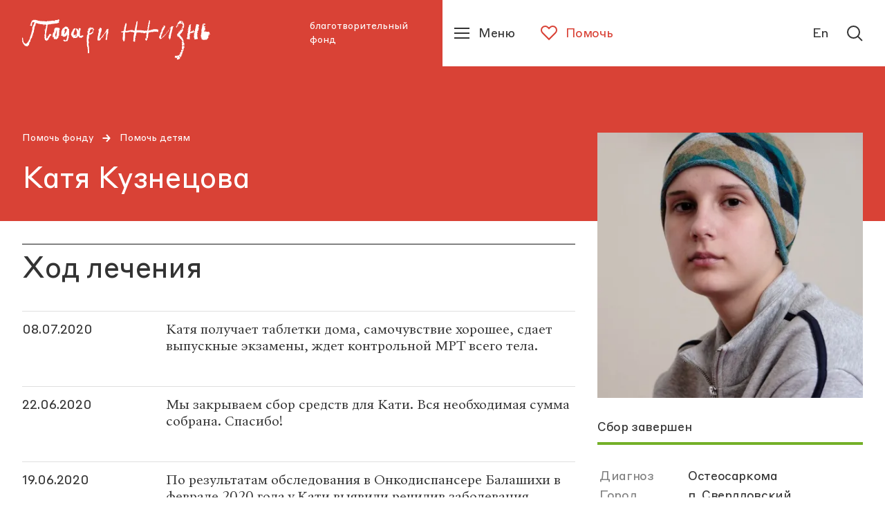

--- FILE ---
content_type: text/html; charset=utf-8
request_url: https://podari-zhizn.ru/ru/give-help/spisok-detei/32486
body_size: 24558
content:
<!doctype html><html lang="ru" itemscope="itemscope" itemtype="http://schema.org/WebSite"><head><link rel="preload" href="/public/name.svg" as="image"/><link rel="preload" href="/public/assets/application-8af12340e61e2182a415-app.optimize.css" as="style"/><link rel="preload" href="/public/assets/application-8af12340e61e2182a415-styles.optimize.css" as="style"/><title>Катя Кузнецова, Остеосаркома — Сбор средств завершен | благотворительный фонд «Подари жизнь»</title><meta charset="UTF-8" /><meta name="viewport" content="width=device-width, maximum-scale=1, initial-scale=1, user-scalable=no" /><meta http-equiv="X-UA-Compatible" content="IE=edge,chrome=1" /><meta name="theme-color" content="#ffffff" /><meta name="robots" content="index,follow" /><meta name="keywords" content="Катя Кузнецова, Остеосаркома, Сбор средств завершен" /><meta name="description" content=" Вы можете помочь, перечислив деньги на счет фонда «Подари жизнь»." /><meta itemprop="name" content="Катя Кузнецова, Остеосаркома — Сбор средств завершен | благотворительный фонд «Подари жизнь»" /><meta itemprop="description" content=" Вы можете помочь, перечислив деньги на счет фонда «Подари жизнь»." /><meta itemprop="image" content="https://api.podari-zhizn.ru/images/cpBWSzE_g0PhtfWcHLjSlun6KW_elZB9zN1y821lPP8/rs:fill:664:664:0:0/dpr:1/q:80/g:sm/bG9jYWw6L3B1Ymxp/Yy9zdG9yYWdlL2No/aWxkLzE2ODIvZGV0/YWlsX2ltYWdlLTU4/M2Y0OTc3NWFlMDc1/OTk1MWI5MWI0MzZm/NDFjNzFlLmpwZw.jpg" /><meta name="twitter:card" content="summary_large_image" /><meta name="twitter:url" content="podari-zhizn.ru/ru/give-help/spisok-detei/32486" /><meta name="twitter:title" content="Катя Кузнецова, Остеосаркома — Сбор средств завершен | благотворительный фонд «Подари жизнь»" /><meta name="twitter:description" content=" Вы можете помочь, перечислив деньги на счет фонда «Подари жизнь»." /><meta name="twitter:image" content="https://api.podari-zhizn.ru/images/cpBWSzE_g0PhtfWcHLjSlun6KW_elZB9zN1y821lPP8/rs:fill:664:664:0:0/dpr:1/q:80/g:sm/bG9jYWw6L3B1Ymxp/Yy9zdG9yYWdlL2No/aWxkLzE2ODIvZGV0/YWlsX2ltYWdlLTU4/M2Y0OTc3NWFlMDc1/OTk1MWI5MWI0MzZm/NDFjNzFlLmpwZw.jpg" /><meta property="og:title" content="Катя Кузнецова, Остеосаркома — Сбор средств завершен | благотворительный фонд «Подари жизнь»" /><meta property="og:image" content="https://api.podari-zhizn.ru/images/cpBWSzE_g0PhtfWcHLjSlun6KW_elZB9zN1y821lPP8/rs:fill:664:664:0:0/dpr:1/q:80/g:sm/bG9jYWw6L3B1Ymxp/Yy9zdG9yYWdlL2No/aWxkLzE2ODIvZGV0/YWlsX2ltYWdlLTU4/M2Y0OTc3NWFlMDc1/OTk1MWI5MWI0MzZm/NDFjNzFlLmpwZw.jpg" /><meta property="og:type" content="website" /><meta property="og:url" content="podari-zhizn.ru/ru/give-help/spisok-detei/32486" /><meta property="og:description" content=" Вы можете помочь, перечислив деньги на счет фонда «Подари жизнь»." /><meta property="og:site_name" content="podari-zhizn.ru" /><meta property="og:locale" content="ru" /><link rel="apple-touch-icon" sizes="57x57" href="/favicons/apple-icon-57x57.png"><link rel="apple-touch-icon" sizes="60x60" href="/favicons/apple-icon-60x60.png"><link rel="apple-touch-icon" sizes="72x72" href="/favicons/apple-icon-72x72.png"><link rel="apple-touch-icon" sizes="76x76" href="/favicons/apple-icon-76x76.png"><link rel="apple-touch-icon" sizes="114x114" href="/favicons/apple-icon-114x114.png"><link rel="apple-touch-icon" sizes="120x120" href="/favicons/apple-icon-120x120.png"><link rel="apple-touch-icon" sizes="144x144" href="/favicons/apple-icon-144x144.png"><link rel="apple-touch-icon" sizes="152x152" href="/favicons/apple-icon-152x152.png"><link rel="apple-touch-icon" sizes="180x180" href="/favicons/apple-icon-180x180.png"><link rel="icon" type="image/png" sizes="192x192"  href="/favicons/android-icon-192x192.png"><link rel="icon" type="image/png" sizes="32x32" href="/favicons/favicon-32x32.png"><link rel="icon" type="image/png" sizes="96x96" href="/favicons/favicon-96x96.png"><link rel="icon" type="image/png" sizes="16x16" href="/favicons/favicon-16x16.png"><link rel="manifest" href="/favicons/manifest.json"><meta name="msapplication-TileColor" content="#D94236"><meta name="msapplication-TileImage" content="/favicons/ms-icon-144x144.png"><meta name="theme-color" content="#D94236"><link rel="preload" href="/public/assets/fonts/StyreneBLC-Regular.woff2" as="font"/><link rel="preload" href="/public/assets/fonts/SangBleuRepublic-Medium.woff2" as="font"/><link rel="stylesheet" type="text/css" href="/public/assets/application-8af12340e61e2182a415-app.optimize.css"/><link rel="stylesheet" type="text/css" href="/public/assets/application-8af12340e61e2182a415-styles.optimize.css"/> <script type="text/javascript" src="/public/assets/modernizr.js" async="async"></script><script type="text/javascript" src="/public/assets/application-8af12340e61e2182a415-app.js" defer="defer"></script><meta name="state" content="%7B%22common%22%3A%7B%22isMobile%22%3Afalse%2C%22isTablet%22%3Afalse%2C%22layout%22%3A%22bp4%22%2C%22menu%22%3Afalse%2C%22errorStatus%22%3Anull%2C%22forceHideHeader%22%3Afalse%2C%22startPageTransitions%22%3Afalse%2C%22altLang%22%3A%7B%22disabled%22%3Atrue%2C%22url%22%3Anull%7D%7D%2C%22i18n%22%3A%7B%22locale%22%3A%22ru%22%2C%22regionCode%22%3A%22ru%22%2C%22messages%22%3A%7B%22langToggle%22%3A%22En%22%2C%22misc.learn_more%22%3A%22%D0%9F%D0%BE%D0%B4%D1%80%D0%BE%D0%B1%D0%BD%D0%B5%D0%B5%22%2C%22misc.show_more%22%3A%22%D0%9F%D0%BE%D0%BA%D0%B0%D0%B7%D0%B0%D1%82%D1%8C%20%D0%B5%D1%89%D0%B5%22%2C%22misc.read_more%22%3A%22%D0%A7%D0%B8%D1%82%D0%B0%D1%82%D1%8C%20%D0%B4%D0%B0%D0%BB%D0%B5%D0%B5%22%2C%22misc.read_all%22%3A%22%D0%A7%D0%B8%D1%82%D0%B0%D1%82%D1%8C%20%D0%BF%D0%BE%D0%BB%D0%BD%D0%BE%D1%81%D1%82%D1%8C%D1%8E%22%2C%22misc.collapse%22%3A%22%D0%A1%D0%B2%D0%B5%D1%80%D0%BD%D1%83%D1%82%D1%8C%22%2C%22misc.share%22%3A%22%D0%9F%D0%BE%D0%B4%D0%B5%D0%BB%D0%B8%D1%82%D1%8C%D1%81%D1%8F%3A%22%2C%22misc.back%22%3A%22%D0%B2%D0%B5%D1%80%D0%BD%D1%83%D1%82%D1%8C%D1%81%D1%8F%20%D0%BD%D0%B0%D0%B7%D0%B0%D0%B4%22%2C%22misc.prefixes.metro%22%3A%22%D0%BC.%20%22%2C%22misc.to_cms%22%3A%22%D0%9E%D1%82%D0%BA%D1%80%D1%8B%D1%82%D1%8C%20%D0%B2%20%D0%B0%D0%B4%D0%BC%D0%B8%D0%BD%D0%BA%D0%B5%22%2C%22misc.agree_button%22%3A%22%D0%A5%D0%BE%D1%80%D0%BE%D1%88%D0%BE%22%2C%22header.title%22%3A%22%D0%B1%D0%BB%D0%B0%D0%B3%D0%BE%D1%82%D0%B2%D0%BE%D1%80%D0%B8%D1%82%D0%B5%D0%BB%D1%8C%D0%BD%D1%8B%D0%B9%20%D1%84%D0%BE%D0%BD%D0%B4%22%2C%22header.help%22%3A%22%D0%9F%D0%BE%D0%BC%D0%BE%D1%87%D1%8C%22%2C%22header.menu%22%3A%22%D0%9C%D0%B5%D0%BD%D1%8E%22%2C%22header.lang%22%3A%22English%22%2C%22header.lang_short%22%3A%22En%22%2C%22header.lang_full%22%3A%22Switch%20to%20English%20version%22%2C%22header.search%22%3A%22%D0%9F%D0%BE%D0%B8%D1%81%D0%BA%22%2C%22footer.socials_title%22%3A%22%D0%9F%D0%BE%D0%B4%D0%BF%D0%B8%D1%81%D1%8B%D0%B2%D0%B0%D0%B9%D1%82%D0%B5%D1%81%D1%8C%20%D0%BD%D0%B0%20%D0%BD%D0%B0%D1%81%20%D0%B2%20%D1%81%D0%BE%D1%86%D1%81%D0%B5%D1%82%D1%8F%D1%85%22%2C%22footer.downloads_title%22%3A%22%D0%A1%D0%BA%D0%B0%D1%87%D0%B0%D1%82%D1%8C%20%D0%BF%D1%80%D0%B8%D0%BB%D0%BE%D0%B6%D0%B5%D0%BD%D0%B8%D0%B5%22%2C%22footer.contact_us%22%3A%22%D0%A1%D0%B2%D1%8F%D0%B6%D0%B8%D1%82%D0%B5%D1%81%D1%8C%20%D1%81%20%D0%BD%D0%B0%D0%BC%D0%B8%22%2C%22footer.previous_version%22%3A%22%D0%9F%D1%80%D0%B5%D0%B4%D1%8B%D0%B4%D1%83%D1%89%D0%B0%D1%8F%20%D0%B2%D0%B5%D1%80%D1%81%D0%B8%D1%8F%20%D1%81%D0%B0%D0%B9%D1%82%D0%B0%22%2C%22search.placeholder%22%3A%22%D0%9F%D0%BE%D0%B8%D1%81%D0%BA%20%D0%BF%D0%BE%20%D1%81%D0%B0%D0%B9%D1%82%D1%83%22%2C%22search.find%22%3A%22%D0%9D%D0%B0%D0%B9%D1%82%D0%B8%22%2C%22search.all_sections%22%3A%22%D0%92%D1%81%D0%B5%20%D1%80%D0%B0%D0%B7%D0%B4%D0%B5%D0%BB%D1%8B%22%2C%22search.relevance%22%3A%22%D0%9F%D0%BE%20%D1%80%D0%B5%D0%BB%D0%B5%D0%B2%D0%B0%D0%BD%D1%82%D0%BD%D0%BE%D1%81%D1%82%D0%B8%22%2C%22search.date%22%3A%22%D0%9F%D0%BE%20%D0%B4%D0%B0%D1%82%D0%B5%22%2C%22search.sort_label%22%3A%22%D0%A1%D0%BE%D1%80%D1%82%D0%B8%D1%80%D0%BE%D0%B2%D0%B0%D1%82%D1%8C%3A%22%2C%22search.nothing_found%22%3A%22%D0%9F%D0%BE%20%D0%B2%D0%B0%D1%88%D0%B5%D0%BC%D1%83%20%D0%B7%D0%B0%D0%BF%D1%80%D0%BE%D1%81%D1%83%20%D0%BD%D0%B8%D1%87%D0%B5%D0%B3%D0%BE%20%D0%BD%D0%B5%20%D0%BD%D0%B0%D0%B9%D0%B4%D0%B5%D0%BD%D0%BE.%22%2C%22search.advice%22%3A%22%D0%9F%D0%BE%D0%BF%D1%80%D0%BE%D0%B1%D1%83%D0%B9%D1%82%D0%B5%20%D0%B2%D0%B2%D0%B5%D1%81%D1%82%D0%B8%20%D0%B4%D1%80%D1%83%D0%B3%D0%BE%D0%B9%20%D0%BF%D0%BE%D0%B8%D1%81%D0%BA%D0%BE%D0%B2%D1%8B%D0%B9%C2%A0%D0%B7%D0%B0%D0%BF%D1%80%D0%BE%D1%81.%22%2C%22blocks.gallery_counter%22%3A%22%D0%B8%D0%B7%22%2C%22blocks.navigation_title%22%3A%22%D0%92%20%D1%80%D0%B0%D0%B7%D0%B4%D0%B5%D0%BB%D0%B5%22%2C%22blocks.read_also.title%22%3A%22%D0%9D%D0%BE%D0%B2%D0%BE%D1%81%D1%82%D0%B8%22%2C%22blocks.read_also.link_title%22%3A%22%D0%92%D1%81%D0%B5%20%D0%BD%D0%BE%D0%B2%D0%BE%D1%81%D1%82%D0%B8%22%2C%22blocks.hospital_contact.address%22%3A%22%D0%90%D0%B4%D1%80%D0%B5%D1%81%3A%22%2C%22blocks.hospital_contact.metro%22%3A%22%D0%9C%D0%B5%D1%82%D1%80%D0%BE%3A%22%2C%22blocks.hospital_contact.phone%22%3A%22%D0%A2%D0%B5%D0%BB%D0%B5%D1%84%D0%BE%D0%BD%3A%22%2C%22blocks.hospital_contact.site%22%3A%22%D0%A1%D0%B0%D0%B9%D1%82%3A%22%2C%22blocks.hospital_contact.work_time%22%3A%22%D0%A7%D0%B0%D1%81%D1%8B%20%D1%80%D0%B0%D0%B1%D0%BE%D1%82%D1%8B%3A%22%2C%22blocks.hospital_contact.smi%22%3A%22%D0%94%D0%BB%D1%8F%20%D0%A1%D0%9C%D0%98%3A%22%2C%22blocks.reviews.title%22%3A%22%D0%9E%D1%81%D1%82%D0%B0%D0%B2%D0%B8%D1%82%D1%8C%20%D0%BE%D1%82%D0%B7%D1%8B%D0%B2%22%2C%22blocks.reviews.form.name%22%3A%22%D0%92%D0%B0%D1%88%D0%B5%20%D0%B8%D0%BC%D1%8F%22%2C%22blocks.reviews.form.review%22%3A%22%D0%92%D0%B0%D1%88%20%D0%BE%D1%82%D0%B7%D1%8B%D0%B2%22%2C%22blocks.reviews.form.button_text%22%3A%22%D0%9E%D1%82%D0%BF%D1%80%D0%B0%D0%B2%D0%B8%D1%82%D1%8C%22%2C%22blocks.reviews.form.error%22%3A%22%D0%9F%D1%80%D0%BE%D0%B8%D0%B7%D0%BE%D1%88%D0%BB%D0%B0%20%D0%BE%D1%88%D0%B8%D0%B1%D0%BA%D0%B0.%20%D0%9F%D0%BE%D0%BF%D1%80%D0%BE%D0%B1%D1%83%D0%B9%D1%82%D0%B5%20%D0%BF%D0%BE%D0%B2%D1%82%D0%BE%D1%80%D0%B8%D1%82%D1%8C%20%D0%BF%D0%BE%D0%BF%D1%8B%D1%82%D0%BA%D1%83%20%D0%BF%D0%BE%D0%B7%D0%B6%D0%B5%22%2C%22blocks.reviews.form.success%22%3A%22%D0%A1%D0%BF%D0%B0%D1%81%D0%B8%D0%B1%D0%BE%20%D0%B7%D0%B0%20%D0%BE%D1%82%D0%B7%D1%8B%D0%B2!%20%D0%9E%D0%BD%C2%A0%D0%BF%D0%BE%D1%8F%D0%B2%D0%B8%D1%82%D1%81%D1%8F%20%D0%BD%D0%B0%20%D1%81%D0%B0%D0%B9%D1%82%D0%B5%20%D0%BF%D0%BE%D1%81%D0%BB%D0%B5%C2%A0%D0%BC%D0%BE%D0%B4%D0%B5%D1%80%D0%B0%D1%86%D0%B8%D0%B8%22%2C%22blocks.map.filters.cities%22%3A%22%D0%92%D1%81%D0%B5%20%D0%B3%D0%BE%D1%80%D0%BE%D0%B4%D0%B0%22%2C%22blocks.map.filters.metros%22%3A%22%D0%92%D1%81%D0%B5%20%D1%81%D1%82%D0%B0%D0%BD%D1%86%D0%B8%D0%B8%22%2C%22blocks.map.filters.map_regions%22%3A%22%D0%92%D1%81%D0%B5%20%D1%80%D0%B5%D0%B3%D0%B8%D0%BE%D0%BD%D1%8B%22%2C%22blocks.map.filters.list%22%3A%22%D0%A1%D0%BF%D0%B8%D1%81%D0%BE%D0%BA%22%2C%22blocks.map.filters.map%22%3A%22%D0%9A%D0%B0%D1%80%D1%82%D0%B0%22%2C%22blocks.map.placeholders.cities%22%3A%22%D0%92%D1%8B%D0%B1%D0%B5%D1%80%D0%B8%D1%82%D0%B5%20%D0%B3%D0%BE%D1%80%D0%BE%D0%B4%22%2C%22blocks.map.placeholders.metros%22%3A%22%D0%92%D1%8B%D0%B1%D0%B5%D1%80%D0%B8%D1%82%D0%B5%20%D0%BC%D0%B5%D1%82%D1%80%D0%BE%22%2C%22blocks.map.placeholders.map_regions%22%3A%22%D0%92%D1%8B%D0%B1%D0%B5%D1%80%D0%B8%D1%82%D0%B5%20%D1%80%D0%B5%D0%B3%D0%B8%D0%BE%D0%BD%22%2C%22blocks.map.placeholders.search%22%3A%22%D0%92%D0%B2%D0%B5%D0%B4%D0%B8%D1%82%D0%B5%20%D0%B7%D0%B0%D0%BF%D1%80%D0%BE%D1%81%22%2C%22blocks.map.labels.cities%22%3A%22%D0%93%D0%BE%D1%80%D0%BE%D0%B4%22%2C%22blocks.map.labels.metros%22%3A%22%D0%9C%D0%B5%D1%82%D1%80%D0%BE%22%2C%22blocks.map.labels.map_regions%22%3A%22%D0%A0%D0%B5%D0%B3%D0%B8%D0%BE%D0%BD%22%2C%22blocks.map.labels.saturday_work%22%3A%22%D0%A0%D0%B0%D0%B1%D0%BE%D1%82%D0%B0%D0%B5%D1%82%20%D0%B2%20%D1%81%D1%83%D0%B1%D0%B1%D0%BE%D1%82%D1%83%22%2C%22blocks.report.heading.expenseItem%22%3A%22%D0%A1%D1%82%D0%B0%D1%82%D1%8C%D1%8F%20%D1%80%D0%B0%D1%81%D1%85%D0%BE%D0%B4%D0%B0%22%2C%22blocks.report.heading.sum%22%3A%22%D0%A1%D1%83%D0%BC%D0%BC%D0%B0%22%2C%22blocks.report.heading.percent%22%3A%22%D0%9F%D1%80%D0%BE%D1%86%D0%B5%D0%BD%D1%82%22%2C%22blocks.wysiwyg_table.warning%22%3A%22%D0%9F%D1%80%D0%BE%D0%B2%D0%B5%D0%B4%D0%B8%D1%82%D0%B5%20%D0%BF%D0%B0%D0%BB%D1%8C%D1%86%D0%B5%D0%BC%20%D0%B2%D0%BB%D0%B5%D0%B2%D0%BE%2C%20%D1%87%D1%82%D0%BE%D0%B1%D1%8B%20%D0%BF%D0%BE%D1%81%D0%BC%D0%BE%D1%82%D1%80%D0%B5%D1%82%D1%8C%20%D0%B2%D1%81%D1%8E%20%D1%82%D0%B0%D0%B1%D0%BB%D0%B8%D1%86%D1%83%22%2C%22pages.unit.navigation_label%22%3A%22%D0%9F%D0%B5%D1%80%D0%B5%D0%B9%D1%82%D0%B8%20%D0%B2%20%D1%80%D0%B0%D0%B7%D0%B4%D0%B5%D0%BB%22%2C%22pages.child.button_text%22%3A%22%D0%9F%D0%BE%D0%BC%D0%BE%D1%87%D1%8C%22%2C%22pages.child.remaining%22%3A%22%D0%BE%D1%81%D1%82%D0%B0%D0%BB%D0%BE%D1%81%D1%8C%20%D1%81%D0%BE%D0%B1%D1%80%D0%B0%D1%82%D1%8C%22%2C%22pages.child.finished%22%3A%22%D0%A1%D0%B1%D0%BE%D1%80%20%D0%B7%D0%B0%D0%B2%D0%B5%D1%80%D1%88%D0%B5%D0%BD%22%2C%22pages.child.disease%22%3A%22%D0%94%D0%B8%D0%B0%D0%B3%D0%BD%D0%BE%D0%B7%22%2C%22pages.child.age%22%3A%22%D0%92%D0%BE%D0%B7%D1%80%D0%B0%D1%81%D1%82%22%2C%22pages.child.city%22%3A%22%D0%93%D0%BE%D1%80%D0%BE%D0%B4%22%2C%22pages.child.death_date%22%3A%22%D0%94%D0%B0%D1%82%D0%B0%20%D1%81%D0%BC%D0%B5%D1%80%D1%82%D0%B8%22%2C%22pages.publication.authors_label%22%3A%22%D0%A2%D0%B5%D0%BA%D1%81%D1%82%3A%22%2C%22pages.publications.title%22%3A%22%D0%9F%D1%83%D0%B1%D0%BB%D0%B8%D0%BA%D0%B0%D1%86%D0%B8%D0%B8%22%2C%22pages.publications.all_categories%22%3A%22%D0%92%D1%81%D0%B5%22%2C%22pages.main.help%22%3A%22%D0%9F%D0%BE%D0%BC%D0%BE%D1%87%D1%8C%22%2C%22pages.main.no_children%22%3A%22%D0%98%D0%BD%D1%84%D0%BE%D1%80%D0%BC%D0%B0%D1%86%D0%B8%D1%8F%20%D0%BE%D0%B1%D0%BD%D0%BE%D0%B2%D0%BB%D1%8F%D0%B5%D1%82%D1%81%D1%8F%22%2C%22pages.main.donate%22%3A%22%D0%9F%D0%BE%D0%B6%D0%B5%D1%80%D1%82%D0%B2%D0%BE%D0%B2%D0%B0%D1%82%D1%8C%22%2C%22pages.main.donate_section%22%3A%22%D0%A1%D0%B4%D0%B5%D0%BB%D0%B0%D0%B9%D1%82%D0%B5%20%D0%BF%D0%BE%D0%B6%D0%B5%D1%80%D1%82%D0%B2%D0%BE%D0%B2%D0%B0%D0%BD%D0%B8%D0%B5%22%2C%22pages.main.or%22%3A%22%D0%B8%D0%BB%D0%B8%22%2C%22pages.main.get_help%22%3A%22%D0%9F%D0%BE%D0%BB%D1%83%D1%87%D0%B8%D1%82%D1%8C%20%D0%BF%D0%BE%D0%BC%D0%BE%D1%89%D1%8C%22%2C%22pages.error.404%22%3A%22%D0%9A%20%D1%81%D0%BE%D0%B6%D0%B0%D0%BB%D0%B5%D0%BD%D0%B8%D1%8E%2C%20%D0%B7%D0%B0%D0%BF%D1%80%D0%B0%D1%88%D0%B8%D0%B2%D0%B0%D0%B5%D0%BC%D0%B0%D1%8F%20%D0%B2%D0%B0%D0%BC%D0%B8%20%D1%81%D1%82%D1%80%D0%B0%D0%BD%D0%B8%D1%86%D0%B0%20%D0%BD%D0%B5%20%D0%BD%D0%B0%D0%B9%D0%B4%D0%B5%D0%BD%D0%B0.%22%2C%22pages.error.500%22%3A%22%D0%A7%D1%82%D0%BE-%D1%82%D0%BE%20%D0%BF%D0%BE%D1%88%D0%BB%D0%BE%20%D0%BD%D0%B5%20%D1%82%D0%B0%D0%BA%22%2C%22pages.error.link_title%22%3A%22%D0%9F%D0%B5%D1%80%D0%B5%D0%B9%D1%82%D0%B8%20%D0%BD%D0%B0%20%D0%B3%D0%BB%D0%B0%D0%B2%D0%BD%D1%83%D1%8E%22%7D%7D%2C%22popups%22%3A%7B%22show%22%3Afalse%2C%22options%22%3A%7B%7D%2C%22animationTimeouts%22%3A%7B%22enter%22%3A1%2C%22exit%22%3A1%7D%7D%2C%22seo%22%3A%7B%22title%22%3A%22%D0%9A%D0%B0%D1%82%D1%8F%20%D0%9A%D1%83%D0%B7%D0%BD%D0%B5%D1%86%D0%BE%D0%B2%D0%B0%2C%20%D0%9E%D1%81%D1%82%D0%B5%D0%BE%D1%81%D0%B0%D1%80%D0%BA%D0%BE%D0%BC%D0%B0%20%E2%80%94%20%D0%A1%D0%B1%D0%BE%D1%80%20%D1%81%D1%80%D0%B5%D0%B4%D1%81%D1%82%D0%B2%20%D0%B7%D0%B0%D0%B2%D0%B5%D1%80%D1%88%D0%B5%D0%BD%20%7C%20%D0%B1%D0%BB%D0%B0%D0%B3%D0%BE%D1%82%D0%B2%D0%BE%D1%80%D0%B8%D1%82%D0%B5%D0%BB%D1%8C%D0%BD%D1%8B%D0%B9%20%D1%84%D0%BE%D0%BD%D0%B4%20%C2%AB%D0%9F%D0%BE%D0%B4%D0%B0%D1%80%D0%B8%20%D0%B6%D0%B8%D0%B7%D0%BD%D1%8C%C2%BB%22%2C%22description%22%3A%22%20%D0%92%D1%8B%20%D0%BC%D0%BE%D0%B6%D0%B5%D1%82%D0%B5%20%D0%BF%D0%BE%D0%BC%D0%BE%D1%87%D1%8C%2C%20%D0%BF%D0%B5%D1%80%D0%B5%D1%87%D0%B8%D1%81%D0%BB%D0%B8%D0%B2%20%D0%B4%D0%B5%D0%BD%D1%8C%D0%B3%D0%B8%20%D0%BD%D0%B0%20%D1%81%D1%87%D0%B5%D1%82%20%D1%84%D0%BE%D0%BD%D0%B4%D0%B0%20%C2%AB%D0%9F%D0%BE%D0%B4%D0%B0%D1%80%D0%B8%20%D0%B6%D0%B8%D0%B7%D0%BD%D1%8C%C2%BB.%22%2C%22keywords%22%3A%22%D0%9A%D0%B0%D1%82%D1%8F%20%D0%9A%D1%83%D0%B7%D0%BD%D0%B5%D1%86%D0%BE%D0%B2%D0%B0%2C%20%D0%9E%D1%81%D1%82%D0%B5%D0%BE%D1%81%D0%B0%D1%80%D0%BA%D0%BE%D0%BC%D0%B0%2C%20%D0%A1%D0%B1%D0%BE%D1%80%20%D1%81%D1%80%D0%B5%D0%B4%D1%81%D1%82%D0%B2%20%D0%B7%D0%B0%D0%B2%D0%B5%D1%80%D1%88%D0%B5%D0%BD%22%2C%22image%22%3A%22https%3A%2F%2Fapi.podari-zhizn.ru%2Fimages%2FcpBWSzE_g0PhtfWcHLjSlun6KW_elZB9zN1y821lPP8%2Frs%3Afill%3A664%3A664%3A0%3A0%2Fdpr%3A1%2Fq%3A80%2Fg%3Asm%2FbG9jYWw6L3B1Ymxp%2FYy9zdG9yYWdlL2No%2FaWxkLzE2ODIvZGV0%2FYWlsX2ltYWdlLTU4%2FM2Y0OTc3NWFlMDc1%2FOTk1MWI5MWI0MzZm%2FNDFjNzFlLmpwZw.jpg%22%7D%2C%22settings%22%3A%7B%22header%22%3A%7B%22navigation%22%3A%5B%7B%22title%22%3A%22%D0%9A%D1%82%D0%BE%20%D0%BC%D1%8B%22%2C%22slug%22%3A%22who-we%22%2C%22items%22%3A%5B%7B%22title%22%3A%22%D0%9E%20%D1%84%D0%BE%D0%BD%D0%B4%D0%B5%22%2C%22slug%22%3A%22istoriya%22%2C%22type%22%3A%22Unit%3A%3APage%22%2C%22long_path%22%3A%22who-we%2Fistoriya%22%7D%2C%7B%22title%22%3A%22%D0%9A%D0%BE%D0%BD%D1%82%D0%B0%D0%BA%D1%82%D1%8B%20%D0%B8%20%D1%80%D0%B5%D0%BA%D0%B2%D0%B8%D0%B7%D0%B8%D1%82%D1%8B%22%2C%22slug%22%3A%22kontakty-i-rekvizity%22%2C%22type%22%3A%22Unit%3A%3APage%22%2C%22long_path%22%3A%22who-we%2Fkontakty-i-rekvizity%22%7D%2C%7B%22title%22%3A%22%D0%9A%D0%BE%D0%BC%D0%B0%D0%BD%D0%B4%D0%B0%22%2C%22slug%22%3A%22komanda%22%2C%22type%22%3A%22Unit%3A%3APage%22%2C%22long_path%22%3A%22who-we%2Fkomanda%22%7D%2C%7B%22title%22%3A%22%D0%9E%D1%82%D1%87%D0%B5%D1%82%D1%8B%22%2C%22slug%22%3A%22otchety%22%2C%22type%22%3A%22Unit%3A%3APage%22%2C%22long_path%22%3A%22who-we%2Fotchety%22%7D%5D%7D%2C%7B%22title%22%3A%22%D0%A7%D1%82%D0%BE%20%D0%BC%D1%8B%20%D0%B4%D0%B5%D0%BB%D0%B0%D0%B5%D0%BC%20%22%2C%22slug%22%3A%22what-we-do%22%2C%22tabs%22%3A%5B%7B%22title%22%3A%22%D0%9F%D1%80%D0%BE%D0%B5%D0%BA%D1%82%D1%8B%22%2C%22slug%22%3A%22proekty%22%2C%22items%22%3A%5B%7B%22title%22%3A%22%D0%A1%D0%BE%D1%86%D0%B8%D0%B0%D0%BB%D1%8C%D0%BD%D0%B0%D1%8F%20%D0%BF%D0%BE%D0%BC%D0%BE%D1%89%D1%8C%22%2C%22slug%22%3A%22project-sotsialnaya-pomosch%22%2C%22type%22%3A%22Unit%3A%3AProject%22%2C%22long_path%22%3A%22what-we-do%2Fproject-sotsialnaya-pomosch%22%7D%2C%7B%22title%22%3A%22%D0%92%D0%BE%D0%BB%D0%BE%D0%BD%D1%82%D0%B5%D1%80%D1%81%D1%82%D0%B2%D0%BE%22%2C%22slug%22%3A%22project-volonterstvo%22%2C%22type%22%3A%22Unit%3A%3AProject%22%2C%22long_path%22%3A%22what-we-do%2Fproject-volonterstvo%22%7D%2C%7B%22title%22%3A%22%D0%9D%D0%B5%D0%BC%D0%B5%D0%B4%D0%B8%D1%86%D0%B8%D0%BD%D1%81%D0%BA%D0%B0%D1%8F%20%D1%80%D0%B5%D0%B0%D0%B1%D0%B8%D0%BB%D0%B8%D1%82%D0%B0%D1%86%D0%B8%D1%8F%22%2C%22slug%22%3A%22nemeditsinskaya-reabilitatsiya%22%2C%22type%22%3A%22Unit%3A%3AProject%22%2C%22long_path%22%3A%22what-we-do%2Fnemeditsinskaya-reabilitatsiya%22%7D%2C%7B%22title%22%3A%22%D0%94%D0%B5%D1%82%D1%81%D0%BA%D0%B8%D0%B9%20%D0%BF%D0%B0%D0%BD%D1%81%D0%B8%D0%BE%D0%BD%D0%B0%D1%82%20%C2%AB%D0%98%D0%B7%D0%BC%D0%B0%D0%BB%D0%BA%D0%BE%D0%B2%D0%BE%C2%BB%22%2C%22slug%22%3A%22izmalkovo%22%2C%22type%22%3A%22Unit%3A%3AProject%22%2C%22long_path%22%3A%22what-we-do%2Fizmalkovo%22%7D%5D%7D%2C%7B%22title%22%3A%22%D0%9C%D0%B5%D1%80%D0%BE%D0%BF%D1%80%D0%B8%D1%8F%D1%82%D0%B8%D1%8F%20%22%2C%22slug%22%3A%22meropriyatiya%22%2C%22items%22%3A%5B%7B%22title%22%3A%22%D0%A0%D0%B5%D0%B3%D1%83%D0%BB%D1%8F%D1%80%D0%BD%D1%8B%D0%B5%20%D1%81%D0%BE%D0%B1%D1%8B%D1%82%D0%B8%D1%8F%20%22%2C%22slug%22%3A%22events%22%2C%22type%22%3A%22Unit%3A%3APage%22%2C%22long_path%22%3A%22what-we-do%2Fevents%22%7D%2C%7B%22title%22%3A%22%D0%9F%D1%80%D0%BE%D1%88%D0%B5%D0%B4%D1%88%D0%B8%D0%B5%20%D1%81%D0%BE%D0%B1%D1%8B%D1%82%D0%B8%D1%8F%22%2C%22slug%22%3A%22proshedshie%22%2C%22type%22%3A%22Unit%3A%3APage%22%2C%22long_path%22%3A%22what-we-do%2Fproshedshie%22%7D%5D%7D%2C%7B%22title%22%3A%22%D0%98%D0%BD%D0%B8%D1%86%D0%B8%D0%B0%D1%82%D0%B8%D0%B2%D1%8B%22%2C%22slug%22%3A%22initsiativy%22%2C%22items%22%3A%5B%7B%22title%22%3A%22%D0%9E%D1%82%D1%87%D0%B5%D1%82%D0%BD%D0%BE%D1%81%D1%82%D1%8C%20%D0%B4%D0%BB%D1%8F%20%D0%9D%D0%9A%D0%9E%22%2C%22slug%22%3A%22otchetnost-dlya-nko%22%2C%22type%22%3A%22Unit%3A%3APage%22%2C%22long_path%22%3A%22what-we-do%2Fotchetnost-dlya-nko%22%7D%2C%7B%22title%22%3A%22%D0%94%D0%BE%D1%81%D1%82%D1%83%D0%BF%D0%BD%D0%BE%D1%81%D1%82%D1%8C%20%D0%BE%D0%B1%D0%B5%D0%B7%D0%B1%D0%BE%D0%BB%D0%B8%D0%B2%D0%B0%D0%BD%D0%B8%D1%8F%22%2C%22slug%22%3A%22dostupnost-obezbolivaniya%22%2C%22type%22%3A%22Unit%3A%3APage%22%2C%22long_path%22%3A%22what-we-do%2Fdostupnost-obezbolivaniya%22%7D%2C%7B%22title%22%3A%22%D0%9F%D0%BE%D1%81%D0%B5%D1%89%D0%B5%D0%BD%D0%B8%D0%B5%20%D1%80%D0%B5%D0%B0%D0%BD%D0%B8%D0%BC%D0%B0%D1%86%D0%B8%D0%B8%22%2C%22slug%22%3A%22poseschenie-rebenka-v-otdelenii-reanimatsii%22%2C%22type%22%3A%22Unit%3A%3APage%22%2C%22long_path%22%3A%22what-we-do%2Fposeschenie-rebenka-v-otdelenii-reanimatsii%22%7D%2C%7B%22title%22%3A%22%20%D0%9B%D0%B5%D0%BA%D0%B0%D1%80%D1%81%D1%82%D0%B2%D0%B0%20%E2%80%94%20%D1%80%D0%B0%D0%B7%D1%80%D0%B5%D1%88%D0%B5%D0%BD%D0%B8%D0%B5%20%D0%BD%D0%B0%20%D0%B2%D0%B2%D0%BE%D0%B7%20%22%2C%22slug%22%3A%22nezaregistrirovannye-lekarstva-razreshenie-na-vvoz%22%2C%22type%22%3A%22Unit%3A%3APage%22%2C%22long_path%22%3A%22what-we-do%2Fnezaregistrirovannye-lekarstva-razreshenie-na-vvoz%22%7D%2C%7B%22title%22%3A%22%C2%AB%D0%97%D0%B0%D0%BA%D0%BE%D0%BD%20%D0%BE%20%D0%B1%D0%BE%D0%BB%D1%8C%D0%BD%D0%B8%D1%87%D0%BD%D1%8B%D1%85%C2%BB%20%E2%80%94%20%D0%B8%D0%B7%D0%BC%D0%B5%D0%BD%D0%B5%D0%BD%D0%B8%D1%8F%22%2C%22slug%22%3A%22zakon-o-bolnichnyh-izmeneniya%22%2C%22type%22%3A%22Unit%3A%3APage%22%2C%22long_path%22%3A%22what-we-do%2Fzakon-o-bolnichnyh-izmeneniya%22%7D%2C%7B%22title%22%3A%22%D0%A0%D0%B5%D0%B3%D0%B8%D1%81%D1%82%D1%80%20%D0%B4%D0%BE%D0%B1%D1%80%D1%8B%D1%85%20%D0%BB%D1%8E%D0%B4%D0%B5%D0%B9%22%2C%22slug%22%3A%22registr-dobryh-ludei%22%2C%22type%22%3A%22Unit%3A%3APage%22%2C%22long_path%22%3A%22what-we-do%2Fregistr-dobryh-ludei%22%7D%2C%7B%22title%22%3A%22%D0%9F%D1%80%D0%BE%D0%B3%D1%83%D0%BB%D0%BA%D0%B0%20%C2%AB%D0%9F%D1%80%D0%B8%D0%BC%D0%B8%D1%82%D0%B5%20%D0%BD%D0%B0%D1%81%20%D1%81%20%D0%BB%D1%8E%D0%B1%D0%BE%D0%B2%D1%8C%D1%8E%C2%BB%22%2C%22slug%22%3A%22progulka-primite-nas-s-lubovu%22%2C%22type%22%3A%22Unit%3A%3APage%22%2C%22long_path%22%3A%22what-we-do%2Fprogulka-primite-nas-s-lubovu%22%7D%5D%7D%5D%7D%2C%7B%22title%22%3A%22%D0%9F%D0%BE%D0%BC%D0%BE%D1%87%D1%8C%20%D1%84%D0%BE%D0%BD%D0%B4%D1%83%20%22%2C%22slug%22%3A%22give-help%22%2C%22items%22%3A%5B%7B%22title%22%3A%22%D0%9F%D0%BE%D0%BC%D0%BE%D1%87%D1%8C%20%D0%B4%D0%B5%D1%82%D1%8F%D0%BC%22%2C%22slug%22%3A%22spisok-detei%22%2C%22type%22%3A%22Unit%3A%3APage%22%2C%22long_path%22%3A%22give-help%2Fspisok-detei%22%7D%2C%7B%22title%22%3A%22%D0%A1%D1%82%D0%B0%D1%82%D1%8C%20%D0%B4%D0%BE%D0%BD%D0%BE%D1%80%D0%BE%D0%BC%22%2C%22slug%22%3A%22stat-donorom%22%2C%22type%22%3A%22Unit%3A%3APage%22%2C%22long_path%22%3A%22give-help%2Fstat-donorom%22%7D%2C%7B%22title%22%3A%22%D0%94%D0%BB%D1%8F%20%D0%BA%D0%BE%D0%BC%D0%BF%D0%B0%D0%BD%D0%B8%D0%B9%22%2C%22slug%22%3A%22dlya-kompanii%22%2C%22type%22%3A%22Unit%3A%3APage%22%2C%22long_path%22%3A%22give-help%2Fdlya-kompanii%22%7D%2C%7B%22title%22%3A%22%D0%A1%D1%82%D0%B0%D1%82%D1%8C%20%D0%B2%D0%BE%D0%BB%D0%BE%D0%BD%D1%82%D0%B5%D1%80%D0%BE%D0%BC%22%2C%22slug%22%3A%22stan_volonterom_2%22%2C%22type%22%3A%22Unit%3A%3APage%22%2C%22long_path%22%3A%22give-help%2Fstan_volonterom_2%22%7D%2C%7B%22title%22%3A%22%D0%9F%D0%BE%D0%BC%D0%BE%D1%87%D1%8C%20%D0%BF%D0%BE%E2%80%91%D0%B4%D1%80%D1%83%D0%B3%D0%BE%D0%BC%D1%83%22%2C%22slug%22%3A%22pomoch-po-drugomu%22%2C%22type%22%3A%22Unit%3A%3APage%22%2C%22long_path%22%3A%22give-help%2Fpomoch-po-drugomu%22%7D%2C%7B%22title%22%3A%22C%D0%B4%D0%B5%D0%BB%D0%B0%D1%82%D1%8C%20%D0%BF%D0%BE%D0%B6%D0%B5%D1%80%D1%82%D0%B2%D0%BE%D0%B2%D0%B0%D0%BD%D0%B8%D0%B5%20%22%2C%22slug%22%3A%22donate%22%2C%22type%22%3A%22Landing%3A%3ADonation%22%2C%22long_path%22%3A%22donate%22%7D%5D%7D%2C%7B%22title%22%3A%22%D0%9F%D1%83%D0%B1%D0%BB%D0%B8%D0%BA%D0%B0%D1%86%D0%B8%D0%B8%22%2C%22slug%22%3A%22publications%22%2C%22items%22%3A%5B%7B%22title%22%3A%22%D0%A1%D0%B5%D1%80%D0%B8%D0%B0%D0%BB%D1%8B%20%22%2C%22long_path%22%3A%22publications%3Fcategory%3Dserialy%22%2C%22type%22%3A%22Category%22%7D%2C%7B%22title%22%3A%22%D0%A1%D1%82%D0%B0%D1%82%D1%8C%D0%B8%20%22%2C%22long_path%22%3A%22publications%3Fcategory%3Dstati%22%2C%22type%22%3A%22Category%22%7D%2C%7B%22title%22%3A%22%D0%98%D1%81%D1%82%D0%BE%D1%80%D0%B8%D0%B8%22%2C%22long_path%22%3A%22publications%3Fcategory%3Distorii%22%2C%22type%22%3A%22Category%22%7D%2C%7B%22title%22%3A%22%D0%9D%D0%BE%D0%B2%D0%BE%D1%81%D1%82%D0%B8%20%22%2C%22long_path%22%3A%22publications%3Fcategory%3Dnovosti%22%2C%22type%22%3A%22Category%22%7D%2C%7B%22title%22%3A%22%D0%9E%D0%B1%D1%8A%D1%8F%D0%B2%D0%BB%D0%B5%D0%BD%D0%B8%D1%8F%22%2C%22long_path%22%3A%22publications%3Fcategory%3Dobyavleniya%22%2C%22type%22%3A%22Category%22%7D%2C%7B%22title%22%3A%22%D0%90%D1%80%D1%85%D0%B8%D0%B2%22%2C%22long_path%22%3A%22publications%3Fcategory%3Darhiv%22%2C%22type%22%3A%22Category%22%7D%5D%7D%2C%7B%22title%22%3A%22%D0%9F%D0%BE%D0%BB%D1%83%D1%87%D0%B8%D1%82%D1%8C%20%D0%BF%D0%BE%D0%BC%D0%BE%D1%89%D1%8C%20%22%2C%22slug%22%3A%22get-help%22%2C%22tabs%22%3A%5B%7B%22title%22%3A%22%D0%9F%D0%BE%D0%BC%D0%BE%D1%89%D1%8C%20%22%2C%22slug%22%3A%22pomosch%22%2C%22items%22%3A%5B%7B%22title%22%3A%22%D0%9B%D0%B5%D1%87%D0%B5%D0%BD%D0%B8%D0%B5%20%D0%B8%20%D0%B4%D0%B8%D0%B0%D0%B3%D0%BD%D0%BE%D1%81%D1%82%D0%B8%D0%BA%D0%B0%22%2C%22slug%22%3A%22lechenie%22%2C%22type%22%3A%22Unit%3A%3APage%22%2C%22long_path%22%3A%22get-help%2Flechenie%22%7D%2C%7B%22title%22%3A%22%D0%9A%D0%B0%D1%87%D0%B5%D1%81%D1%82%D0%B2%D0%BE%20%D0%B6%D0%B8%D0%B7%D0%BD%D0%B8%22%2C%22slug%22%3A%22palliativnaya-pomosch%22%2C%22type%22%3A%22Unit%3A%3APage%22%2C%22long_path%22%3A%22get-help%2Fpalliativnaya-pomosch%22%7D%2C%7B%22title%22%3A%22%D0%A2%D1%80%D0%B0%D0%BD%D1%81%D0%BF%D0%BE%D1%80%D1%82%22%2C%22slug%22%3A%22transport%22%2C%22type%22%3A%22Unit%3A%3APage%22%2C%22long_path%22%3A%22get-help%2Ftransport%22%7D%2C%7B%22title%22%3A%22%D0%9D%D0%B5%D0%BC%D0%B5%D0%B4%D0%B8%D1%86%D0%B8%D0%BD%D1%81%D0%BA%D0%B0%D1%8F%20%D1%80%D0%B5%D0%B0%D0%B1%D0%B8%D0%BB%D0%B8%D1%82%D0%B0%D1%86%D0%B8%D1%8F%20%22%2C%22slug%22%3A%22posle-bolezni-172%22%2C%22type%22%3A%22Unit%3A%3APage%22%2C%22long_path%22%3A%22get-help%2Fposle-bolezni-172%22%7D%2C%7B%22title%22%3A%22%D0%A1%D0%BE%D1%86%D0%B8%D0%B0%D0%BB%D1%8C%D0%BD%D0%B0%D1%8F%20%D0%BF%D0%BE%D0%BC%D0%BE%D1%89%D1%8C%22%2C%22slug%22%3A%22sotsialnaya-pomosch%22%2C%22type%22%3A%22Unit%3A%3APage%22%2C%22long_path%22%3A%22get-help%2Fsotsialnaya-pomosch%22%7D%5D%7D%2C%7B%22title%22%3A%22%D0%9F%D0%BE%D0%BB%D0%B5%D0%B7%D0%BD%D0%BE%20%D0%B7%D0%BD%D0%B0%D1%82%D1%8C%20%22%2C%22slug%22%3A%22polezno-znat%22%2C%22items%22%3A%5B%7B%22title%22%3A%22%D0%AE%D1%80%D0%B8%D0%B4%D0%B8%D1%87%D0%B5%D1%81%D0%BA%D0%B0%D1%8F%20%D0%BF%D0%BE%D0%B4%D0%B4%D0%B5%D1%80%D0%B6%D0%BA%D0%B0%22%2C%22slug%22%3A%22uridicheskaya-informatsiya%22%2C%22type%22%3A%22Unit%3A%3APage%22%2C%22long_path%22%3A%22get-help%2Furidicheskaya-informatsiya%22%7D%2C%7B%22title%22%3A%22%D0%9A%D0%BB%D0%B8%D0%BD%D0%B8%D0%BA%D0%B8%20%22%2C%22slug%22%3A%22kliniki%22%2C%22type%22%3A%22Unit%3A%3APage%22%2C%22long_path%22%3A%22get-help%2Fkliniki%22%7D%2C%7B%22title%22%3A%22%D0%9C%D0%B5%D0%B4%D0%B8%D1%86%D0%B8%D0%BD%D1%81%D0%BA%D0%B8%D0%B9%20%D1%81%D0%BF%D1%80%D0%B0%D0%B2%D0%BE%D1%87%D0%BD%D0%B8%D0%BA%20%22%2C%22slug%22%3A%22meditsinskii-spravochnik%22%2C%22type%22%3A%22Unit%3A%3APage%22%2C%22long_path%22%3A%22get-help%2Fmeditsinskii-spravochnik%22%7D%2C%7B%22title%22%3A%22%D0%93%D0%B4%D0%B5%20%D0%B5%D1%89%D0%B5%20%D0%BF%D0%BE%D0%BB%D1%83%D1%87%D0%B8%D1%82%D1%8C%20%D0%BF%D0%BE%D0%BC%D0%BE%D1%89%D1%8C%20%22%2C%22slug%22%3A%22gde-esche-poluchit-pomosch%22%2C%22type%22%3A%22Unit%3A%3AMap%22%2C%22long_path%22%3A%22get-help%2Fgde-esche-poluchit-pomosch%22%7D%2C%7B%22title%22%3A%22%D0%91%D0%B8%D0%B1%D0%BB%D0%B8%D0%BE%D0%B0%D0%BF%D1%82%D0%B5%D0%BA%D0%B0%22%2C%22slug%22%3A%22biblioapteka%22%2C%22type%22%3A%22Unit%3A%3APage%22%2C%22long_path%22%3A%22get-help%2Fbiblioapteka%22%7D%5D%7D%5D%7D%5D%7D%2C%22footer%22%3A%7B%22navigation%22%3A%5B%7B%22title%22%3A%22%D0%9A%D1%82%D0%BE%20%D0%BC%D1%8B%22%2C%22slug%22%3A%22who-we%22%7D%2C%7B%22title%22%3A%22%D0%A7%D1%82%D0%BE%20%D0%BC%D1%8B%20%D0%B4%D0%B5%D0%BB%D0%B0%D0%B5%D0%BC%20%22%2C%22slug%22%3A%22what-we-do%22%7D%2C%7B%22title%22%3A%22%D0%9F%D0%BE%D0%BC%D0%BE%D1%87%D1%8C%20%D1%84%D0%BE%D0%BD%D0%B4%D1%83%20%22%2C%22slug%22%3A%22give-help%22%7D%2C%7B%22title%22%3A%22%D0%9F%D0%BE%D0%BB%D1%83%D1%87%D0%B8%D1%82%D1%8C%20%D0%BF%D0%BE%D0%BC%D0%BE%D1%89%D1%8C%20%22%2C%22slug%22%3A%22get-help%22%7D%2C%7B%22title%22%3A%22%D0%9F%D1%83%D0%B1%D0%BB%D0%B8%D0%BA%D0%B0%D1%86%D0%B8%D0%B8%22%2C%22slug%22%3A%22publications%22%7D%2C%7B%22title%22%3A%22%D0%9A%D0%BE%D0%BD%D1%82%D0%B0%D0%BA%D1%82%D1%8B%22%2C%22slug%22%3A%22who-we%2Fkontakty-i-rekvizity%22%7D%5D%2C%22downloads%22%3A%5B%7B%22type%22%3A%22ios%22%2C%22link%22%3A%22https%3A%2F%2Fapps.apple.com%2Fru%2Fapp%2F%25D0%25BF%25D0%25BE%25D0%25B4%25D0%25B0%25D1%2580%25D0%25B8-%25D0%25B6%25D0%25B8%25D0%25B7%25D0%25BD%25D1%258C%2Fid908273221%22%7D%2C%7B%22type%22%3A%22android%22%2C%22link%22%3A%22https%3A%2F%2Fplay.google.com%2Fstore%2Fapps%2Fdetails%3Fid%3Dru.givealife%26hl%3Dru%26gl%3DUS%22%7D%5D%2C%22copyright%22%3A%22%C2%A9%202006-2025%20%D0%A4%D0%BE%D0%BD%D0%B4%20%C2%AB%D0%9F%D0%BE%D0%B4%D0%B0%D1%80%D0%B8%20%D0%B6%D0%B8%D0%B7%D0%BD%D1%8C%C2%BB%2C%20%D0%BD%D0%BE%D0%BC%D0%B5%D1%80%20%D0%B2%20%D0%A0%D0%B5%D0%B5%D1%81%D1%82%D1%80%D0%B5%20%D0%A1%D0%9E%D0%9D%D0%9A%D0%9E%20%E2%80%94%208067.%22%2C%22by%22%3A%22%D0%94%D0%B8%D0%B7%D0%B0%D0%B9%D0%BD%20%D0%B8%20%D1%80%D0%B0%D0%B7%D1%80%D0%B0%D0%B1%D0%BE%D1%82%D0%BA%D0%B0%20%E2%80%94%20%3Ca%20href%3D%5C%22https%3A%2F%2Fcharmerstudio.com%2F%5C%22%20target%3D%5C%22_blank%5C%22%3ECharmer%3C%2Fa%3E%22%2C%22contact_us%22%3A%7B%22title%22%3A%22%D0%A1%D0%B2%D1%8F%D0%B6%D0%B8%D1%82%D0%B5%D1%81%D1%8C%20%D1%81%20%D0%BD%D0%B0%D0%BC%D0%B8%22%2C%22adress%22%3Anull%2C%22phone%22%3Anull%2C%22email%22%3Anull%7D%7D%2C%22external_links%22%3A%5B%7B%22title%22%3A%22Podari.Life%22%2C%22link%22%3A%22https%3A%2F%2Fwww.podari.life%22%7D%2C%7B%22title%22%3A%22Gift%20of%20Life%22%2C%22link%22%3A%22https%3A%2F%2Fwww.giftoflife.eu%22%7D%5D%2C%22socials%22%3A%5B%7B%22type%22%3A%22social%22%2C%22link%22%3A%22https%3A%2F%2Fvk.com%2Fpodaryzhizn%22%2C%22svg%22%3A%22%3Csvg%20width%3D%5C%2224%5C%22%20height%3D%5C%2224%5C%22%20viewBox%3D%5C%220%200%2024%2024%5C%22%20fill%3D%5C%22none%5C%22%20xmlns%3D%5C%22http%3A%2F%2Fwww.w3.org%2F2000%2Fsvg%5C%22%3E%5Cn%3Cpath%20fill-rule%3D%5C%22evenodd%5C%22%20clip-rule%3D%5C%22evenodd%5C%22%20d%3D%5C%22M23.4602%206.53023C23.6384%205.99502%2023.4602%205%2022.6715%205H20.0843C19.4228%205%2019.0837%205.94636%2018.9056%206.31128C18.9056%206.31128%2017.557%209.42523%2015.6741%2011.4444C15.0634%2012.0283%2014.7836%2012.2229%2014.4527%2012.2229C14.2747%2012.2229%2013.8032%2012.0283%2013.8032%2011.4931L13.8509%206.31128C13.8509%205.67876%2013.8421%205%2013.2823%205H9.16019C8.75307%205%208.49862%205.87338%208.49862%206.16531C8.49862%206.77351%209.75559%206.51595%209.85737%208.21889V12.3202C9.85737%2013.1231%209.38919%2013.269%209.05841%2013.269C8.16783%2013.269%206.00501%2010.1307%204.70732%206.55456C4.45287%205.84905%204.19842%205%203.53685%205H0.890573C0.127225%205%200%205.92204%200%206.28696C0%206.9438%200.890575%2010.2524%204.14753%2014.6314C6.31035%2017.6237%209.38919%2018.789%2012.1627%2018.789C13.8421%2018.789%2014.0457%2018.8644%2014.0457%2018.2562V15.9937C14.0457%2015.2639%2014.1983%2015.1423%2014.7326%2015.1423C15.1143%2015.1423%2015.8013%2015.3369%2017.3534%2016.7722C19.1347%2018.4751%2019.44%2018.789%2020.4323%2018.789H22.5671C23.3305%2018.789%2024.1727%2018.8887%2023.9691%2018.1832C23.7401%2017.4777%2022.8751%2016.456%2021.7555%2015.2396C21.1448%2014.5584%2020.2287%2013.8042%2019.9488%2013.4393C19.5672%2012.9528%2019.669%2012.7581%2019.9488%2012.3202C19.9234%2012.3202%2023.1295%207.9899%2023.4602%206.53023Z%5C%22%20fill%3D%5C%22white%5C%22%2F%3E%5Cn%3C%2Fsvg%3E%5Cn%22%7D%2C%7B%22type%22%3A%22social%22%2C%22link%22%3A%22https%3A%2F%2Ft.me%2Fpodarizhizn%22%2C%22svg%22%3A%22%3Csvg%20width%3D%5C%2224%5C%22%20height%3D%5C%2224%5C%22%20viewBox%3D%5C%220%200%2024%2024%5C%22%20fill%3D%5C%22none%5C%22%20xmlns%3D%5C%22http%3A%2F%2Fwww.w3.org%2F2000%2Fsvg%5C%22%3E%5Cn%3Cg%20clip-path%3D%5C%22url(%23clip0_117_6)%5C%22%3E%5Cn%3Cpath%20d%3D%5C%22M22.0517%202.12901L0.78878%2010.3709C-0.0668675%2010.7547%20-0.356277%2011.5233%200.581933%2011.9404L6.03682%2013.6829L19.2259%205.48965C19.946%204.97527%2020.6833%205.11245%2020.0489%205.67825L8.72124%2015.9877L8.3654%2020.3506C8.69499%2021.0243%209.29847%2021.0274%209.68339%2020.6926L12.8174%2017.7119L18.1848%2021.7519C19.4314%2022.4937%2020.1097%2022.015%2020.3779%2020.6553L23.8985%203.89891C24.264%202.22519%2023.6407%201.48776%2022.0517%202.12901Z%5C%22%20fill%3D%5C%22white%5C%22%2F%3E%5Cn%3C%2Fg%3E%5Cn%3Cdefs%3E%5Cn%3CclipPath%20id%3D%5C%22clip0_117_6%5C%22%3E%5Cn%3Crect%20width%3D%5C%2224%5C%22%20height%3D%5C%2224%5C%22%20fill%3D%5C%22white%5C%22%2F%3E%5Cn%3C%2FclipPath%3E%5Cn%3C%2Fdefs%3E%5Cn%3C%2Fsvg%3E%5Cn%22%7D%2C%7B%22type%22%3A%22social%22%2C%22link%22%3A%22https%3A%2F%2Fpodcast.ru%2F1567208088%22%2C%22svg%22%3A%22%3Csvg%20width%3D%5C%2224%5C%22%20height%3D%5C%2224%5C%22%20viewBox%3D%5C%220%200%2024%2024%5C%22%20fill%3D%5C%22none%5C%22%20xmlns%3D%5C%22http%3A%2F%2Fwww.w3.org%2F2000%2Fsvg%5C%22%3E%5Cn%3Cpath%20fill-rule%3D%5C%22evenodd%5C%22%20clip-rule%3D%5C%22evenodd%5C%22%20d%3D%5C%22M11.9654%200C9.45174%200%207.41382%202.03788%207.41382%204.55169V12.6206C7.41382%2015.1345%209.45174%2017.1722%2011.9654%2017.1722C14.4794%2017.1722%2016.5173%2015.1345%2016.5173%2012.6206V4.55169C16.5173%202.03788%2014.4794%200%2011.9654%200ZM5.86209%2012.5172C5.86209%2012.003%205.44519%2011.5862%204.931%2011.5862C4.41678%2011.5862%204%2012.003%204%2012.5172C4%2016.5443%207.02777%2019.8642%2010.9311%2020.3248V21.9308H7.20688C6.63558%2021.9308%206.17237%2022.3942%206.17237%2022.9654C6.17237%2023.5366%206.63558%2024%207.20688%2024H16.5173C17.0885%2024%2017.5516%2023.5366%2017.5516%2022.9654C17.5516%2022.3942%2017.0885%2021.9308%2016.5173%2021.9308H13V20.2975C16.8029%2019.7461%2019.7242%2016.4729%2019.7242%2012.5172C19.7242%2012.003%2019.3072%2011.5862%2018.793%2011.5862C18.2789%2011.5862%2017.862%2012.003%2017.862%2012.5172C17.862%2015.831%2015.1759%2018.5172%2011.8621%2018.5172C8.54828%2018.5172%205.86209%2015.831%205.86209%2012.5172Z%5C%22%20fill%3D%5C%22white%5C%22%2F%3E%5Cn%3C%2Fsvg%3E%5Cn%22%7D%2C%7B%22type%22%3A%22social%22%2C%22link%22%3A%22https%3A%2F%2Fzen.yandex.ru%2Fpodarizhizn%22%2C%22svg%22%3A%22%3Csvg%20width%3D%5C%2224%5C%22%20height%3D%5C%2224%5C%22%20viewBox%3D%5C%220%200%2024%2024%5C%22%20fill%3D%5C%22none%5C%22%20xmlns%3D%5C%22http%3A%2F%2Fwww.w3.org%2F2000%2Fsvg%5C%22%3E%5Cn%3Cpath%20fill-rule%3D%5C%22evenodd%5C%22%20clip-rule%3D%5C%22evenodd%5C%22%20d%3D%5C%22M11.7571%200C11.7004%204.93687%2011.3777%207.69985%209.53876%209.53874C7.69987%2011.3776%204.93689%2011.7003%200%2011.757V12.4736C4.93689%2012.5303%207.69987%2012.853%209.53876%2014.6919C11.3487%2016.5021%2011.6899%2019.2073%2011.7543%2024H12.4764C12.5408%2019.2073%2012.8819%2016.5021%2014.6919%2014.6919C16.5021%2012.8819%2019.2074%2012.5408%2024%2012.4764V11.7542C19.2074%2011.6898%2016.5021%2011.3487%2014.6919%209.53874C12.853%207.69985%2012.5303%204.93687%2012.4736%200H11.7571Z%5C%22%20fill%3D%5C%22white%5C%22%2F%3E%5Cn%3C%2Fsvg%3E%5Cn%22%7D%2C%7B%22type%22%3A%22social%22%2C%22link%22%3A%22https%3A%2F%2Fok.ru%2Fpodari.zhizn%22%2C%22svg%22%3A%22%3Csvg%20width%3D%5C%2224%5C%22%20height%3D%5C%2224%5C%22%20viewBox%3D%5C%220%200%2024%2024%5C%22%20fill%3D%5C%22none%5C%22%20xmlns%3D%5C%22http%3A%2F%2Fwww.w3.org%2F2000%2Fsvg%5C%22%3E%5Cn%3Cpath%20d%3D%5C%22M11.7208%2011.9632C15.1655%2011.9632%2017.7151%209.0378%2017.7151%205.74254C17.7151%202.44729%2015.1655%200%2011.7208%200C8.27617%200%205.75195%202.68634%205.75195%205.9816C5.75195%209.27685%208.27617%2011.9632%2011.7208%2011.9632ZM11.7208%203.51018C13.1436%203.51018%2014.3043%204.62048%2014.3043%205.9816C14.3043%207.34271%2013.1436%208.45301%2011.7208%208.45301C10.298%208.45301%209.13733%207.34271%209.13733%205.9816C9.13733%204.62048%2010.298%203.51018%2011.7208%203.51018Z%5C%22%20fill%3D%5C%22white%5C%22%2F%3E%5Cn%3Cpath%20d%3D%5C%22M14.1773%2017.6773C15.3939%2017.3904%2016.5746%2016.924%2017.6481%2016.2424C18.4711%2015.7402%2018.7216%2014.6281%2018.1848%2013.8029C17.6839%2012.9779%2016.5746%2012.7267%2015.7516%2013.2648C13.3185%2014.8074%2010.134%2014.8074%207.70089%2013.2648C6.87789%2012.7626%205.80455%2012.9779%205.26776%2013.8029C4.76685%2014.6281%204.98155%2015.7043%205.80455%2016.2424C6.87789%2016.924%208.05875%2017.3904%209.27525%2017.6773L5.9476%2021.0136C5.26776%2021.6953%205.26776%2022.8074%205.9476%2023.4889C6.30546%2023.8477%206.73484%2023.9911%207.19998%2023.9911C7.66513%2023.9911%208.09451%2023.8118%208.45225%2023.4889L11.7441%2020.1886L15.036%2023.4889C15.7159%2024.1705%2016.8251%2024.1705%2017.5049%2023.4889C18.1848%2022.8074%2018.1848%2021.6953%2017.5049%2021.0136L14.1773%2017.6773Z%5C%22%20fill%3D%5C%22white%5C%22%2F%3E%5Cn%3C%2Fsvg%3E%5Cn%22%7D%2C%7B%22type%22%3A%22social%22%2C%22link%22%3A%22https%3A%2F%2Frutube.ru%2Fu%2Fpodarizhizn%2F%22%2C%22svg%22%3A%22%3Csvg%20xmlns%3D%5C%22http%3A%2F%2Fwww.w3.org%2F2000%2Fsvg%5C%22%20width%3D%5C%2224%5C%22%20height%3D%5C%2224%5C%22%20viewBox%3D%5C%220%200%2024%2024%5C%22%20fill%3D%5C%22none%5C%22%3E%5Cn%3Cpath%20d%3D%5C%22M12.2563%2014.2766H3.64993V10.8374H12.2563C12.759%2010.8374%2013.1086%2010.9259%2013.284%2011.0804C13.4594%2011.235%2013.5681%2011.5216%2013.5681%2011.9402V13.1751C13.5681%2013.6163%2013.4594%2013.9029%2013.284%2014.0574C13.1086%2014.2119%2012.759%2014.2779%2012.2563%2014.2779V14.2766ZM12.8467%207.59501H0V22.3027H3.64993V17.5177H10.3764L13.5681%2022.3027H17.6553L14.1363%2017.4953C15.4336%2017.3011%2016.0162%2016.8996%2016.4967%2016.2379C16.9771%2015.5762%2017.218%2014.5183%2017.218%2013.1065V12.0036C17.218%2011.1663%2017.1303%2010.5046%2016.9771%209.99744C16.824%209.49026%2016.5621%209.04914%2016.1903%208.65293C15.7976%208.27782%2015.3603%208.01368%2014.8353%207.8367C14.3104%207.68217%2013.6545%207.59369%2012.8467%207.59369V7.59501Z%5C%22%20fill%3D%5C%22white%5C%22%2F%3E%5Cn%3Cpath%20d%3D%5C%22M20.4584%207.59358C22.007%207.59358%2023.2624%206.3414%2023.2624%204.79679C23.2624%203.25217%2022.007%202%2020.4584%202C18.9097%202%2017.6543%203.25217%2017.6543%204.79679C17.6543%206.3414%2018.9097%207.59358%2020.4584%207.59358Z%5C%22%20fill%3D%5C%22white%5C%22%2F%3E%5Cn%3C%2Fsvg%3E%5Cn%22%7D%5D%2C%22urls%22%3A%5B%7B%22type%22%3A%22Landing%3A%3AWhoWe%22%2C%22url%22%3A%22who-we%22%7D%2C%7B%22type%22%3A%22Landing%3A%3AWhatWeDo%22%2C%22url%22%3A%22what-we-do%22%7D%2C%7B%22type%22%3A%22Landing%3A%3AGetHelp%22%2C%22url%22%3A%22get-help%22%7D%2C%7B%22type%22%3A%22Landing%3A%3AGiveHelp%22%2C%22url%22%3A%22give-help%22%7D%2C%7B%22type%22%3A%22Landing%3A%3ADonation%22%2C%22url%22%3A%22donate%22%7D%2C%7B%22type%22%3A%22Landing%3A%3AOurProject%22%2C%22url%22%3A%22projects%22%7D%2C%7B%22type%22%3A%22ChildrenRoot%22%2C%22url%22%3A%22give-help%2Fspisok-detei%22%7D%2C%7B%22type%22%3A%22ProjectRoot%22%2C%22url%22%3A%22spisok-proektov%22%7D%2C%7B%22type%22%3A%22Publication%22%2C%22url%22%3A%22publications%22%7D%2C%7B%22type%22%3A%22Donate%22%2C%22url%22%3A%22donate%22%7D%5D%2C%22search_section%22%3A%5B%7B%22title%22%3A%22%D0%9A%D1%82%D0%BE%20%D0%BC%D1%8B%22%2C%22kind%22%3A%22who-we%22%7D%2C%7B%22title%22%3A%22%D0%A7%D1%82%D0%BE%20%D0%BC%D1%8B%20%D0%B4%D0%B5%D0%BB%D0%B0%D0%B5%D0%BC%20%22%2C%22kind%22%3A%22what-we-do%22%7D%2C%7B%22title%22%3A%22%D0%9F%D0%BE%D0%BB%D1%83%D1%87%D0%B8%D1%82%D1%8C%20%D0%BF%D0%BE%D0%BC%D0%BE%D1%89%D1%8C%20%22%2C%22kind%22%3A%22get-help%22%7D%2C%7B%22title%22%3A%22%D0%9F%D0%BE%D0%BC%D0%BE%D1%87%D1%8C%20%D1%84%D0%BE%D0%BD%D0%B4%D1%83%20%22%2C%22kind%22%3A%22give-help%22%7D%2C%7B%22title%22%3A%22C%D0%B4%D0%B5%D0%BB%D0%B0%D1%82%D1%8C%20%D0%BF%D0%BE%D0%B6%D0%B5%D1%80%D1%82%D0%B2%D0%BE%D0%B2%D0%B0%D0%BD%D0%B8%D0%B5%20%22%2C%22kind%22%3A%22donate%22%7D%2C%7B%22title%22%3A%22%22%2C%22kind%22%3A%22projects%22%7D%2C%7B%22title%22%3A%22%D0%94%D0%B5%D1%82%D0%B8%22%2C%22kind%22%3A%22static_children%22%7D%2C%7B%22title%22%3A%22%D0%9F%D1%83%D0%B1%D0%BB%D0%B8%D0%BA%D0%B0%D1%86%D0%B8%D0%B8%22%2C%22kind%22%3A%22static_publications%22%7D%2C%7B%22title%22%3A%22%D0%9F%D1%80%D0%BE%D0%B5%D0%BA%D1%82%D1%8B%22%2C%22kind%22%3A%22static_projects%22%7D%5D%2C%22cookies%22%3A%22%3Cp%3E%D0%9F%D1%80%D0%BE%D0%B4%D0%BE%D0%BB%D0%B6%D0%B0%D1%8F%20%D0%B8%D1%81%D0%BF%D0%BE%D0%BB%D1%8C%D0%B7%D0%BE%D0%B2%D0%B0%D1%82%D1%8C%20%D0%BD%D0%B0%D1%88%20%D1%81%D0%B0%D0%B9%D1%82%2C%20%D0%B2%D1%8B%20%D0%B4%D0%B0%D0%B5%D1%82%D0%B5%20%D1%81%D0%BE%D0%B3%D0%BB%D0%B0%D1%81%D0%B8%D0%B5%20%D0%BD%D0%B0%20%D0%BE%D0%B1%D1%80%D0%B0%D0%B1%D0%BE%D1%82%D0%BA%D1%83%20%D1%84%D0%B0%D0%B9%D0%BB%D0%BE%D0%B2%20cookie%20%D0%B8%20%D1%81%D0%BE%D0%B3%D0%BB%D0%B0%D1%88%D0%B0%D0%B5%D1%82%D0%B5%D1%81%D1%8C%20%D1%81%20%3Ca%20href%3D%5C%22https%3A%2F%2Fapi.podari-zhizn.ru%2Fstorage%2Fcontent_block%2Fdocument%2F5%2Fdocument-49b5f547dead80934a49190e51eddde0.pdf%3F_ga%3D2.106828739.1518740935.1611668141-1687702898.1611668141%5C%22%20title%3D%5C%22%5C%22%3E%D0%BF%D1%80%D0%B0%D0%B2%D0%B8%D0%BB%D0%B0%D0%BC%D0%B8%20%D0%B5%D0%B3%D0%BE%20%D0%B8%D1%81%D0%BF%D0%BE%D0%BB%D1%8C%D0%B7%D0%BE%D0%B2%D0%B0%D0%BD%D0%B8%D1%8F%3C%2Fa%3E%3C%2Fp%3E%22%2C%22meta%22%3A%7B%22title%22%3Anull%2C%22description%22%3Anull%2C%22keywords%22%3Anull%7D%7D%2C%22main%22%3A%7B%22data%22%3A%7B%7D%7D%2C%22unit%22%3A%7B%22entries%22%3A%7B%7D%7D%2C%22publication%22%3A%7B%22entries%22%3A%7B%7D%7D%2C%22publications%22%3A%7B%22categories%22%3A%5B%5D%2C%22query%22%3A%7B%7D%2C%22items%22%3A%5B%5D%7D%2C%22child%22%3A%7B%22entries%22%3A%7B%2232486%22%3A%7B%22title%22%3A%22%D0%9A%D0%B0%D1%82%D1%8F%20%D0%9A%D1%83%D0%B7%D0%BD%D0%B5%D1%86%D0%BE%D0%B2%D0%B0%22%2C%22slug%22%3A%2232486%22%2C%22disease%22%3A%22%D0%9E%D1%81%D1%82%D0%B5%D0%BE%D1%81%D0%B0%D1%80%D0%BA%D0%BE%D0%BC%D0%B0%22%2C%22type%22%3A%22Child%22%2C%22additional_need%22%3Anull%2C%22state%22%3A%22complete%22%2C%22detail_state%22%3A%7B%22money_need%22%3Afalse%2C%22additional_need_active%22%3Afalse%7D%2C%22start_fundraising%22%3A%222018-09-06T14%3A32%3A52.000%2B03%3A00%22%2C%22id%22%3A1682%2C%22lead%22%3Anull%2C%22detail_image%22%3A%7B%22regular_set%22%3A%5B%7B%22dpr%22%3A1%2C%22src%22%3A%22https%3A%2F%2Fapi.podari-zhizn.ru%2Fimages%2FcpBWSzE_g0PhtfWcHLjSlun6KW_elZB9zN1y821lPP8%2Frs%3Afill%3A664%3A664%3A0%3A0%2Fdpr%3A1%2Fq%3A80%2Fg%3Asm%2FbG9jYWw6L3B1Ymxp%2FYy9zdG9yYWdlL2No%2FaWxkLzE2ODIvZGV0%2FYWlsX2ltYWdlLTU4%2FM2Y0OTc3NWFlMDc1%2FOTk1MWI5MWI0MzZm%2FNDFjNzFlLmpwZw.jpg%22%7D%2C%7B%22dpr%22%3A2%2C%22src%22%3A%22https%3A%2F%2Fapi.podari-zhizn.ru%2Fimages%2FAvgVIq-DOPiASM6txgTR18EdcUdyuwA-6b-b0Jx5uu0%2Frs%3Afill%3A664%3A664%3A0%3A0%2Fdpr%3A2%2Fq%3A80%2Fg%3Asm%2FbG9jYWw6L3B1Ymxp%2FYy9zdG9yYWdlL2No%2FaWxkLzE2ODIvZGV0%2FYWlsX2ltYWdlLTU4%2FM2Y0OTc3NWFlMDc1%2FOTk1MWI5MWI0MzZm%2FNDFjNzFlLmpwZw.jpg%22%7D%5D%2C%22mobile_set%22%3A%5B%7B%22dpr%22%3A1%2C%22src%22%3A%22https%3A%2F%2Fapi.podari-zhizn.ru%2Fimages%2FcpBWSzE_g0PhtfWcHLjSlun6KW_elZB9zN1y821lPP8%2Frs%3Afill%3A664%3A664%3A0%3A0%2Fdpr%3A1%2Fq%3A80%2Fg%3Asm%2FbG9jYWw6L3B1Ymxp%2FYy9zdG9yYWdlL2No%2FaWxkLzE2ODIvZGV0%2FYWlsX2ltYWdlLTU4%2FM2Y0OTc3NWFlMDc1%2FOTk1MWI5MWI0MzZm%2FNDFjNzFlLmpwZw.jpg%22%7D%2C%7B%22dpr%22%3A2%2C%22src%22%3A%22https%3A%2F%2Fapi.podari-zhizn.ru%2Fimages%2FAvgVIq-DOPiASM6txgTR18EdcUdyuwA-6b-b0Jx5uu0%2Frs%3Afill%3A664%3A664%3A0%3A0%2Fdpr%3A2%2Fq%3A80%2Fg%3Asm%2FbG9jYWw6L3B1Ymxp%2FYy9zdG9yYWdlL2No%2FaWxkLzE2ODIvZGV0%2FYWlsX2ltYWdlLTU4%2FM2Y0OTc3NWFlMDc1%2FOTk1MWI5MWI0MzZm%2FNDFjNzFlLmpwZw.jpg%22%7D%5D%7D%2C%22age%22%3A%2223%20%D0%B3%D0%BE%D0%B4%D0%B0%22%2C%22death_date%22%3Anull%2C%22city%22%3A%22%D0%BF.%20%D0%A1%D0%B2%D0%B5%D1%80%D0%B4%D0%BB%D0%BE%D0%B2%D1%81%D0%BA%D0%B8%D0%B9%2C%20%D0%9C%D0%BE%D1%81%D0%BA%D0%BE%D0%B2%D1%81%D0%BA%D0%B0%D1%8F%20%D0%BE%D0%B1%D0%BB.%22%2C%22goal%22%3A0%2C%22raised_funds%22%3A0%2C%22blocks%22%3A%5B%7B%22id%22%3A22881%2C%22kind%22%3A%22table%22%2C%22title%22%3A%22%D0%A5%D0%BE%D0%B4%20%D0%BB%D0%B5%D1%87%D0%B5%D0%BD%D0%B8%D1%8F%22%2C%22show_more_title%22%3A%22%D0%92%D0%B5%D1%81%D1%8C%20%D1%85%D0%BE%D0%B4%20%D0%BB%D0%B5%D1%87%D0%B5%D0%BD%D0%B8%D1%8F%22%2C%22items%22%3A%5B%7B%22left_text%22%3A%22%3Cp%3E08.07.2020%3C%2Fp%3E%22%2C%22right_text%22%3A%22%3Cp%3E%D0%9A%D0%B0%D1%82%D1%8F%20%D0%BF%D0%BE%D0%BB%D1%83%D1%87%D0%B0%D0%B5%D1%82%20%D1%82%D0%B0%D0%B1%D0%BB%D0%B5%D1%82%D0%BA%D0%B8%20%D0%B4%D0%BE%D0%BC%D0%B0%2C%20%D1%81%D0%B0%D0%BC%D0%BE%D1%87%D1%83%D0%B2%D1%81%D1%82%D0%B2%D0%B8%D0%B5%20%D1%85%D0%BE%D1%80%D0%BE%D1%88%D0%B5%D0%B5%2C%20%D1%81%D0%B4%D0%B0%D0%B5%D1%82%20%D0%B2%D1%8B%D0%BF%D1%83%D1%81%D0%BA%D0%BD%D1%8B%D0%B5%20%D1%8D%D0%BA%D0%B7%D0%B0%D0%BC%D0%B5%D0%BD%D1%8B%2C%20%D0%B6%D0%B4%D0%B5%D1%82%20%D0%BA%D0%BE%D0%BD%D1%82%D1%80%D0%BE%D0%BB%D1%8C%D0%BD%D0%BE%D0%B9%20%D0%9C%D0%A0%D0%A2%20%D0%B2%D1%81%D0%B5%D0%B3%D0%BE%20%D1%82%D0%B5%D0%BB%D0%B0.%3C%2Fp%3E%22%7D%2C%7B%22left_text%22%3A%22%3Cp%3E22.06.2020%3C%2Fp%3E%22%2C%22right_text%22%3A%22%3Cp%3E%D0%9C%D1%8B%20%D0%B7%D0%B0%D0%BA%D1%80%D1%8B%D0%B2%D0%B0%D0%B5%D0%BC%20%D1%81%D0%B1%D0%BE%D1%80%20%D1%81%D1%80%D0%B5%D0%B4%D1%81%D1%82%D0%B2%20%D0%B4%D0%BB%D1%8F%20%D0%9A%D0%B0%D1%82%D0%B8.%20%D0%92%D1%81%D1%8F%20%D0%BD%D0%B5%D0%BE%D0%B1%D1%85%D0%BE%D0%B4%D0%B8%D0%BC%D0%B0%D1%8F%20%D1%81%D1%83%D0%BC%D0%BC%D0%B0%20%D1%81%D0%BE%D0%B1%D1%80%D0%B0%D0%BD%D0%B0.%20%D0%A1%D0%BF%D0%B0%D1%81%D0%B8%D0%B1%D0%BE!%3C%2Fp%3E%22%7D%2C%7B%22left_text%22%3A%22%3Cp%3E19.06.2020%3C%2Fp%3E%22%2C%22right_text%22%3A%22%3Cp%3E%D0%9F%D0%BE%20%D1%80%D0%B5%D0%B7%D1%83%D0%BB%D1%8C%D1%82%D0%B0%D1%82%D0%B0%D0%BC%20%D0%BE%D0%B1%D1%81%D0%BB%D0%B5%D0%B4%D0%BE%D0%B2%D0%B0%D0%BD%D0%B8%D1%8F%20%D0%B2%20%D0%9E%D0%BD%D0%BA%D0%BE%D0%B4%D0%B8%D1%81%D0%BF%D0%B0%D0%BD%D1%81%D0%B5%D1%80%D0%B5%20%D0%91%D0%B0%D0%BB%D0%B0%D1%88%D0%B8%D1%85%D0%B8%20%D0%B2%20%D1%84%D0%B5%D0%B2%D1%80%D0%B0%D0%BB%D0%B5%202020%20%D0%B3%D0%BE%D0%B4%D0%B0%20%D1%83%20%D0%9A%D0%B0%D1%82%D0%B8%20%D0%B2%D1%8B%D1%8F%D0%B2%D0%B8%D0%BB%D0%B8%20%D1%80%D0%B5%D1%86%D0%B8%D0%B4%D0%B8%D0%B2%20%D0%B7%D0%B0%D0%B1%D0%BE%D0%BB%D0%B5%D0%B2%D0%B0%D0%BD%D0%B8%D1%8F.%20%D0%94%D0%B5%D0%B2%D1%83%D1%88%D0%BA%D0%B5%20%D0%B7%D0%B0%D0%BD%D0%BE%D0%B2%D0%BE%20%D0%BF%D1%80%D0%B8%D1%88%D0%BB%D0%BE%D1%81%D1%8C%20%D0%BB%D0%BE%D0%B6%D0%B8%D1%82%D1%8C%D1%81%D1%8F%20%D0%B2%20%D0%B1%D0%BE%D0%BB%D1%8C%D0%BD%D0%B8%D1%86%D1%83%20%D0%BD%D0%B0%20%D0%BB%D0%B5%D1%87%D0%B5%D0%BD%D0%B8%D0%B5.%20%D0%A1%D0%B5%D0%B9%D1%87%D0%B0%D1%81%20%D0%9A%D0%B0%D1%82%D1%8F%20%D0%BD%D1%83%D0%B6%D0%B4%D0%B0%D0%B5%D1%82%D1%81%D1%8F%20%D0%B2%20%D0%B4%D0%B2%D1%83%D1%85%20%D0%BF%D1%80%D0%B5%D0%BF%D0%B0%D1%80%D0%B0%D1%82%D0%B0%D1%85%3A%20%C2%AB%D0%A1%D0%B5%D1%80%D1%82%D0%B8%D0%BA%D0%B0%D0%BD%C2%BB%20%D0%B8%20%C2%AB%D0%A1%D0%BE%D1%80%D0%B0%D1%84%D0%B5%D0%BD%D0%B8%D0%B1%C2%BB%2C%20%D0%B8%D1%85%20%D1%81%D1%82%D0%BE%D0%B8%D0%BC%D0%BE%D1%81%D1%82%D1%8C%20%3Cstrong%3E92%3C%2Fstrong%3E%26nbsp%3B%3Cstrong%3E000%20%D1%80%D1%83%D0%B1%D0%BB%D0%B5%D0%B9%3C%2Fstrong%3E.%3C%2Fp%3E%22%7D%2C%7B%22left_text%22%3A%22%3Cp%3E20.03.2019%3C%2Fp%3E%22%2C%22right_text%22%3A%22%3Cp%3E%D0%9F%D0%BE%D1%81%D0%BB%D0%B5%D0%BE%D0%BF%D0%B5%D1%80%D0%B0%D1%86%D0%B8%D0%BE%D0%BD%D0%BD%D0%B0%D1%8F%20%D1%82%D0%B5%D1%80%D0%B0%D0%BF%D0%B8%D1%8F%20%D0%BF%D0%BE%D0%B7%D0%B0%D0%B4%D0%B8%2C%20%D0%B2%D1%81%D0%B5%20%D1%81%D1%82%D0%B0%D0%B1%D0%B8%D0%BB%D1%8C%D0%BD%D0%BE%2C%20%D0%9A%D0%B0%D1%82%D1%8F%20%D0%B2%D1%8B%D0%BF%D0%B8%D1%81%D0%B0%D0%BD%D0%B0.%3C%2Fp%3E%22%7D%2C%7B%22left_text%22%3A%22%3Cp%3E19.11.2018%3C%2Fp%3E%22%2C%22right_text%22%3A%22%3Cp%3E%D0%9E%D0%BF%D0%B5%D1%80%D0%B0%D1%86%D0%B8%D1%8F%20%D0%BF%D1%80%D0%BE%D0%B2%D0%B5%D0%B4%D0%B5%D0%BD%D0%B0%2C%20%D0%BF%D0%BE%D1%81%D0%BB%D0%B5%D0%BE%D0%BF%D0%B5%D1%80%D0%B0%D1%86%D0%B8%D0%BE%D0%BD%D0%BD%D1%8B%D0%B9%20%D0%BF%D0%B5%D1%80%D0%B8%D0%BE%D0%B4%20%D0%BF%D1%80%D0%BE%D1%82%D0%B5%D0%BA%D0%B0%D0%BB%20%D0%B1%D0%B5%D0%B7%20%D0%BE%D1%81%D0%BB%D0%BE%D0%B6%D0%BD%D0%B5%D0%BD%D0%B8%D0%B9.%20%D0%9A%D0%B0%D1%82%D1%8F%20%D0%BF%D0%B5%D1%80%D0%B5%D0%B2%D0%B5%D0%B4%D0%B5%D0%BD%D0%B0%20%D0%B2%20%D0%BF%D1%80%D0%BE%D1%84%D0%B8%D0%BB%D1%8C%D0%BD%D0%BE%D0%B5%20%D0%BE%D1%82%D0%B4%D0%B5%D0%BB%D0%B5%D0%BD%D0%B8%D0%B5%20%D0%B4%D0%BB%D1%8F%20%D0%BF%D1%80%D0%BE%D0%B4%D0%BE%D0%BB%D0%B6%D0%B5%D0%BD%D0%B8%D1%8F%20%D1%81%D0%BF%D0%B5%D1%86%D0%B8%D1%84%D0%B8%D1%87%D0%B5%D1%81%D0%BA%D0%BE%D0%B9%20%D1%82%D0%B5%D1%80%D0%B0%D0%BF%D0%B8%D0%B8.%20%D0%A1%D0%BE%D1%81%D1%82%D0%BE%D1%8F%D0%BD%D0%B8%D0%B5%20%D0%B4%D0%B5%D0%B2%D0%BE%D1%87%D0%BA%D0%B8%20%D1%81%D1%82%D0%B0%D0%B1%D0%B8%D0%BB%D1%8C%D0%BD%D0%BE%D0%B5.%3C%2Fp%3E%22%7D%2C%7B%22left_text%22%3A%22%3Cp%3E01.11.2018%3C%2Fp%3E%22%2C%22right_text%22%3A%22%3Cp%3E%D0%9F%D0%BE%D0%BA%D0%B0%20%D0%BE%D0%BF%D0%B5%D1%80%D0%B0%D1%86%D0%B8%D0%B8%20%D0%BD%D0%B5%20%D0%B1%D1%8B%D0%BB%D0%BE%2C%20%D0%BF%D0%BE%D1%8D%D1%82%D0%BE%D0%BC%D1%83%20%D0%9A%D0%B0%D1%82%D0%B5%20%D0%BD%D0%B0%D0%B7%D0%BD%D0%B0%D1%87%D0%B5%D0%BD%20%D0%B4%D0%BE%D0%BF%D0%BE%D0%BB%D0%BD%D0%B8%D1%82%D0%B5%D0%BB%D1%8C%D0%BD%D1%8B%D0%B9%20(%D1%81%D0%B5%D0%B4%D1%8C%D0%BC%D0%BE%D0%B9)%20%D0%B1%D0%BB%D0%BE%D0%BA%20%D1%82%D0%B5%D1%80%D0%B0%D0%BF%D0%B8%D0%B8.%20%D0%9F%D0%B5%D1%80%D0%B5%D0%BD%D0%B5%D1%81%D0%BB%D0%B0%20%D1%83%D0%B4%D0%BE%D0%B2%D0%BB%D0%B5%D1%82%D0%B2%D0%BE%D1%80%D0%B8%D1%82%D0%B5%D0%BB%D1%8C%D0%BD%D0%BE.%3C%2Fp%3E%22%7D%2C%7B%22left_text%22%3A%22%3Cp%3E01.10.2018%3C%2Fp%3E%22%2C%22right_text%22%3A%22%3Cp%3E%D0%9A%D0%B0%D1%82%D1%8F%20%D0%BF%D1%80%D0%BE%D0%B4%D0%BE%D0%BB%D0%B6%D0%B0%D0%B5%D1%82%20%D1%82%D0%B5%D1%80%D0%B0%D0%BF%D0%B8%D1%8E.%20%D0%A1%20%D0%B8%D0%BD%D1%84%D0%B5%D0%BA%D1%86%D0%B8%D0%BE%D0%BD%D0%BD%D1%8B%D0%BC%D0%B8%20%D0%BE%D1%81%D0%BB%D0%BE%D0%B6%D0%BD%D0%B5%D0%BD%D0%B8%D1%8F%D0%BC%D0%B8%20%D1%83%D0%B4%D0%B0%D0%BB%D0%BE%D1%81%D1%8C%20%D1%81%D0%BF%D1%80%D0%B0%D0%B2%D0%B8%D1%82%D1%8C%D1%81%D1%8F%2C%20%D0%BD%D0%B0%D0%BB%D0%B0%D0%B6%D0%B8%D0%B2%D0%B0%D0%B5%D1%82%D1%81%D1%8F%20%D0%B0%D0%BF%D0%BF%D0%B5%D1%82%D0%B8%D1%82.%20%D0%9E%D0%BF%D0%B5%D1%80%D0%B0%D1%86%D0%B8%D1%8F%20%D0%BE%D1%80%D0%B8%D0%B5%D0%BD%D1%82%D0%B8%D1%80%D0%BE%D0%B2%D0%BE%D1%87%D0%BD%D0%BE%20%D0%BD%D0%B0%D0%B7%D0%BD%D0%B0%D1%87%D0%B5%D0%BD%D0%B0%20%D0%BD%D0%B0%20%D0%BD%D0%BE%D1%8F%D0%B1%D1%80%D1%8C.%3C%2Fp%3E%22%7D%2C%7B%22left_text%22%3A%22%3Cp%3E19.09.2018%3C%2Fp%3E%22%2C%22right_text%22%3A%22%3Cp%3E%D0%9C%D1%8B%20%D0%B7%D0%B0%D0%BA%D1%80%D1%8B%D0%B2%D0%B0%D0%B5%D0%BC%20%D1%81%D0%B1%D0%BE%D1%80%20%D1%81%D1%80%D0%B5%D0%B4%D1%81%D1%82%D0%B2%20%D0%B4%D0%BB%D1%8F%20%D0%9A%D0%B0%D1%82%D0%B8.%20%D0%A1%D0%BF%D0%B0%D1%81%D0%B8%D0%B1%D0%BE!%3C%2Fp%3E%22%7D%2C%7B%22left_text%22%3A%22%3Cp%3E06.09.2018%3C%2Fp%3E%22%2C%22right_text%22%3A%22%3Cp%3E%D0%A3%20%D0%9A%D0%B0%D1%82%D0%B8%20%D0%BE%D1%81%D1%82%D0%B5%D0%BE%D1%81%D0%B0%D1%80%D0%BA%D0%BE%D0%BC%D0%B0%2C%20%D0%B4%D0%B5%D0%B2%D1%83%D1%88%D0%BA%D0%B0%20%D0%BB%D0%B5%D1%87%D0%B8%D1%82%D1%81%D1%8F%20%D0%B2%20%D0%A6%D0%B5%D0%BD%D1%82%D1%80%D0%B5%20%D0%B4%D0%B5%D1%82%D1%81%D0%BA%D0%BE%D0%B9%20%D0%B3%D0%B5%D0%BC%D0%B0%D1%82%D0%BE%D0%BB%D0%BE%D0%B3%D0%B8%D0%B8%20%D0%B8%D0%BC.%20%D0%94%D0%B8%D0%BC%D1%8B%20%D0%A0%D0%BE%D0%B3%D0%B0%D1%87%D0%B5%D0%B2%D0%B0.%20%D0%A1%D0%B5%D0%B9%D1%87%D0%B0%D1%81%20%D0%BE%D0%BD%D0%B0%20%D0%BF%D0%BE%D0%BB%D1%83%D1%87%D0%B0%D0%B5%D1%82%20%D0%BE%D1%87%D0%B5%D1%80%D0%B5%D0%B4%D0%BD%D0%BE%D0%B9%20%D0%B1%D0%BB%D0%BE%D0%BA%20%D1%85%D0%B8%D0%BC%D0%B8%D0%BE%D1%82%D0%B5%D1%80%D0%B0%D0%BF%D0%B8%D0%B8%2C%20%D0%BD%D0%BE%20%D0%B2%D1%81%D0%BA%D0%BE%D1%80%D0%B5%20%D0%B5%D0%B9%20%D0%BF%D1%80%D0%B5%D0%B4%D1%81%D1%82%D0%BE%D0%B8%D1%82%20%D0%BE%D0%BF%D0%B5%D1%80%D0%B0%D1%86%D0%B8%D1%8F%2C%20%D0%B2%D0%BE%20%D0%B2%D1%80%D0%B5%D0%BC%D1%8F%20%D0%BA%D0%BE%D1%82%D0%BE%D1%80%D0%BE%D0%B9%20%D0%B2%D1%80%D0%B0%D1%87%D0%B8%20%D1%83%D0%B4%D0%B0%D0%BB%D1%8F%D1%82%20%D0%BE%D0%BF%D1%83%D1%85%D0%BE%D0%BB%D1%8C%2C%20%D0%B0%20%D0%BF%D0%BE%D1%80%D0%B0%D0%B6%D0%B5%D0%BD%D0%BD%D1%8B%D0%B9%20%D1%83%D1%87%D0%B0%D1%81%D1%82%D0%BE%D0%BA%20%D0%BA%D0%BE%D1%81%D1%82%D0%B8%20%D0%B7%D0%B0%D0%BC%D0%B5%D0%BD%D1%8F%D1%82%20%D1%8D%D0%BD%D0%B4%D0%BE%D0%BF%D1%80%D0%BE%D1%82%D0%B5%D0%B7%D0%BE%D0%BC.%20%D0%A2%D0%B0%D0%BA%D0%BE%D0%B9%20%D0%BF%D1%80%D0%BE%D1%82%D0%B5%D0%B7%2C%20%D0%BA%D0%BE%D1%82%D0%BE%D1%80%D1%8B%D0%B9%20%D1%81%D0%BE%D1%85%D1%80%D0%B0%D0%BD%D0%B8%D1%82%20%D0%B4%D0%B5%D0%B2%D1%83%D1%88%D0%BA%D0%B5%20%D0%BD%D0%BE%D0%B3%D1%83%20%D0%B8%20%D0%BF%D0%BE%D0%B7%D0%B2%D0%BE%D0%BB%D0%B8%D1%82%20%D0%B4%D0%B2%D0%B8%D0%B3%D0%B0%D1%82%D1%8C%D1%81%D1%8F%2C%20%D0%BA%D0%B0%D0%BA%20%D1%80%D0%B0%D0%BD%D1%8C%D1%88%D0%B5%2C%20%D0%BE%D0%B1%D0%BE%D0%B9%D0%B4%D0%B5%D1%82%D1%81%D1%8F%20%D0%B2%20%3Cstrong%3E725%3C%2Fstrong%3E%26nbsp%3B%3Cstrong%3E000%20%D1%80%D1%83%D0%B1%D0%BB%D0%B5%D0%B9%3C%2Fstrong%3E.%20%20%D0%92%20%D1%80%D0%B0%D0%BC%D0%BA%D0%B0%D1%85%20%D0%BF%D1%80%D0%BE%D0%B5%D0%BA%D1%82%D0%B0%20%C2%AB%D0%AD%D0%BD%D0%B4%D0%BE%D0%BF%D1%80%D0%BE%D1%82%D0%B5%D0%B7%D0%B8%D1%80%D0%BE%D0%B2%D0%B0%D0%BD%D0%B8%D0%B5%C2%BB%20%D0%BC%D1%8B%20%D0%BE%D0%B1%D1%8A%D1%8F%D0%B2%D0%BB%D1%8F%D0%B5%D0%BC%20%D1%81%D0%B1%D0%BE%D1%80%20%D1%81%D1%80%D0%B5%D0%B4%D1%81%D1%82%D0%B2%20%D0%B4%D0%BB%D1%8F%20%D0%9A%D0%B0%D1%82%D0%B8.%3C%2Fp%3E%22%7D%5D%7D%2C%7B%22id%22%3A22548%2C%22kind%22%3A%22video%22%2C%22video_embed%22%3A%22https%3A%2F%2Fwww.youtube.com%2Fwatch%3Fv%3DN6Wabf1RWFA%22%2C%22video_cover%22%3A%7B%22regular_set%22%3A%5B%5D%2C%22mobile_set%22%3A%5B%5D%7D%2C%22caption%22%3Anull%2C%22credit%22%3Anull%7D%2C%7B%22id%22%3A22547%2C%22kind%22%3A%22posts%22%2C%22title%22%3A%22%D0%A1%D1%82%D0%B0%D1%82%D1%8C%D0%B8%20%D0%BE%20%D0%9A%D0%B0%D1%82%D0%B5%22%2C%22items%22%3A%5B%7B%22title%22%3A%22%D0%9A%D0%B0%D1%82%D1%8F%20%D0%B1%D1%83%D0%B4%D0%B5%D1%82%20%D1%80%D0%B0%D0%B1%D0%BE%D1%82%D0%B0%D1%82%D1%8C%20%D0%B2%20%D0%BF%D0%BE%D0%BB%D0%B8%D1%86%D0%B8%D0%B8%22%2C%22slug%22%3A%2232483%22%2C%22categories%22%3A%5B%7B%22title%22%3A%22%D0%98%D1%81%D1%82%D0%BE%D1%80%D0%B8%D0%B8%22%2C%22slug%22%3A%22istorii%22%7D%5D%2C%22subcategories%22%3A%5B%7B%22title%22%3A%22%D0%9D%D1%83%D0%B6%D0%BD%D0%B0%20%D0%BF%D0%BE%D0%BC%D0%BE%D1%89%D1%8C%22%2C%22slug%22%3A%22nuzhna-pomosch%22%7D%5D%2C%22published_at%22%3A%222018-09-06T13%3A21%3A05.000%2B03%3A00%22%2C%22preview_text%22%3A%22%D0%9A%D0%B0%D1%82%D1%8F%20%D0%9A%D1%83%D0%B7%D0%BD%D0%B5%D1%86%D0%BE%D0%B2%D0%B0%20%D0%BB%D0%B5%D1%87%D0%B8%D1%82%D1%81%D1%8F%20%D0%BE%D1%82%20%D0%BE%D1%81%D1%82%D0%B5%D0%BE%D1%81%D0%B0%D1%80%D0%BA%D0%BE%D0%BC%D1%8B%2C%20%D1%81%D0%BE%D0%B2%D1%81%D0%B5%D0%BC%20%D1%81%D0%BA%D0%BE%D1%80%D0%BE%20%D0%B5%D0%B9%20%D0%BF%D1%80%D0%B5%D0%B4%D1%81%D1%82%D0%BE%D0%B8%D1%82%20%D0%BE%D0%BF%D0%B5%D1%80%D0%B0%D1%86%D0%B8%D1%8F%20%D0%BF%D0%BE%20%D1%83%D1%81%D1%82%D0%B0%D0%BD%D0%BE%D0%B2%D0%BA%D0%B5%20%D1%8D%D0%BD%D0%B4%D0%BE%D0%BF%D1%80%D0%BE%D1%82%D0%B5%D0%B7%D0%B0.%5Cn%22%2C%22preview_image%22%3A%7B%22regular_set%22%3A%5B%7B%22dpr%22%3A1%2C%22src%22%3A%22https%3A%2F%2Fapi.podari-zhizn.ru%2Fimages%2FkmzmFr8Bx2zyQ5S1kvuj-6pUkzcdvgCvfFFuVEze24I%2Frs%3Aauto%3A384%3A384%3A0%3A0%2Fdpr%3A1%2Fq%3A80%2Fg%3Ano%2FbG9jYWw6L3B1Ymxp%2FYy9zdG9yYWdlL3Bv%2Fc3QvNjI0OC9wcmV2%2FaWV3X2ltYWdlLTYx%2FNzNjMjJhZmFjNDIx%2FMGNjYzI0YTU0OGUz%2FMTExOTM3LmpwZw.jpg%22%7D%2C%7B%22dpr%22%3A2%2C%22src%22%3A%22https%3A%2F%2Fapi.podari-zhizn.ru%2Fimages%2FbnQXWBj5mnLHH4fOlh87zgLDK5UIx_OO-pTxsoBkZlg%2Frs%3Aauto%3A384%3A384%3A0%3A0%2Fdpr%3A2%2Fq%3A80%2Fg%3Ano%2FbG9jYWw6L3B1Ymxp%2FYy9zdG9yYWdlL3Bv%2Fc3QvNjI0OC9wcmV2%2FaWV3X2ltYWdlLTYx%2FNzNjMjJhZmFjNDIx%2FMGNjYzI0YTU0OGUz%2FMTExOTM3LmpwZw.jpg%22%7D%5D%2C%22mobile_set%22%3A%5B%7B%22dpr%22%3A1%2C%22src%22%3A%22https%3A%2F%2Fapi.podari-zhizn.ru%2Fimages%2FkmzmFr8Bx2zyQ5S1kvuj-6pUkzcdvgCvfFFuVEze24I%2Frs%3Aauto%3A384%3A384%3A0%3A0%2Fdpr%3A1%2Fq%3A80%2Fg%3Ano%2FbG9jYWw6L3B1Ymxp%2FYy9zdG9yYWdlL3Bv%2Fc3QvNjI0OC9wcmV2%2FaWV3X2ltYWdlLTYx%2FNzNjMjJhZmFjNDIx%2FMGNjYzI0YTU0OGUz%2FMTExOTM3LmpwZw.jpg%22%7D%2C%7B%22dpr%22%3A2%2C%22src%22%3A%22https%3A%2F%2Fapi.podari-zhizn.ru%2Fimages%2FbnQXWBj5mnLHH4fOlh87zgLDK5UIx_OO-pTxsoBkZlg%2Frs%3Aauto%3A384%3A384%3A0%3A0%2Fdpr%3A2%2Fq%3A80%2Fg%3Ano%2FbG9jYWw6L3B1Ymxp%2FYy9zdG9yYWdlL3Bv%2Fc3QvNjI0OC9wcmV2%2FaWV3X2ltYWdlLTYx%2FNzNjMjJhZmFjNDIx%2FMGNjYzI0YTU0OGUz%2FMTExOTM3LmpwZw.jpg%22%7D%5D%7D%7D%5D%2C%22show_rubric%22%3Anull%2C%22categories%22%3A%5B%5D%2C%22subcategories%22%3A%5B%5D%2C%22button_title%22%3A%22%D0%92%D1%81%D0%B5%20%D1%81%D1%82%D0%B0%D1%82%D1%8C%D0%B8%22%2C%22pagination%22%3Anull%2C%22showHoverImageToRight%22%3Atrue%7D%5D%2C%22back_navigation%22%3A%5B%7B%22title%22%3A%22%D0%9F%D0%BE%D0%BC%D0%BE%D1%87%D1%8C%20%D1%84%D0%BE%D0%BD%D0%B4%D1%83%20%22%2C%22slug%22%3A%22give-help%22%2C%22type%22%3A%22Landing%3A%3AGiveHelp%22%2C%22long_path%22%3A%22give-help%22%7D%2C%7B%22title%22%3A%22%D0%9F%D0%BE%D0%BC%D0%BE%D1%87%D1%8C%20%D0%B4%D0%B5%D1%82%D1%8F%D0%BC%22%2C%22slug%22%3A%22spisok-detei%22%2C%22type%22%3A%22Unit%3A%3APage%22%2C%22long_path%22%3A%22give-help%2Fspisok-detei%22%7D%5D%2C%22meta%22%3A%7B%22title%22%3A%22%D0%9A%D0%B0%D1%82%D1%8F%20%D0%9A%D1%83%D0%B7%D0%BD%D0%B5%D1%86%D0%BE%D0%B2%D0%B0%2C%20%D0%9E%D1%81%D1%82%D0%B5%D0%BE%D1%81%D0%B0%D1%80%D0%BA%D0%BE%D0%BC%D0%B0%20%E2%80%94%20%D0%A1%D0%B1%D0%BE%D1%80%20%D1%81%D1%80%D0%B5%D0%B4%D1%81%D1%82%D0%B2%20%D0%B7%D0%B0%D0%B2%D0%B5%D1%80%D1%88%D0%B5%D0%BD%20%7C%20%D0%B1%D0%BB%D0%B0%D0%B3%D0%BE%D1%82%D0%B2%D0%BE%D1%80%D0%B8%D1%82%D0%B5%D0%BB%D1%8C%D0%BD%D1%8B%D0%B9%20%D1%84%D0%BE%D0%BD%D0%B4%20%C2%AB%D0%9F%D0%BE%D0%B4%D0%B0%D1%80%D0%B8%20%D0%B6%D0%B8%D0%B7%D0%BD%D1%8C%C2%BB%22%2C%22description%22%3A%22%20%D0%92%D1%8B%20%D0%BC%D0%BE%D0%B6%D0%B5%D1%82%D0%B5%20%D0%BF%D0%BE%D0%BC%D0%BE%D1%87%D1%8C%2C%20%D0%BF%D0%B5%D1%80%D0%B5%D1%87%D0%B8%D1%81%D0%BB%D0%B8%D0%B2%20%D0%B4%D0%B5%D0%BD%D1%8C%D0%B3%D0%B8%20%D0%BD%D0%B0%20%D1%81%D1%87%D0%B5%D1%82%20%D1%84%D0%BE%D0%BD%D0%B4%D0%B0%20%C2%AB%D0%9F%D0%BE%D0%B4%D0%B0%D1%80%D0%B8%20%D0%B6%D0%B8%D0%B7%D0%BD%D1%8C%C2%BB.%22%2C%22keywords%22%3A%22%D0%9A%D0%B0%D1%82%D1%8F%20%D0%9A%D1%83%D0%B7%D0%BD%D0%B5%D1%86%D0%BE%D0%B2%D0%B0%2C%20%D0%9E%D1%81%D1%82%D0%B5%D0%BE%D1%81%D0%B0%D1%80%D0%BA%D0%BE%D0%BC%D0%B0%2C%20%D0%A1%D0%B1%D0%BE%D1%80%20%D1%81%D1%80%D0%B5%D0%B4%D1%81%D1%82%D0%B2%20%D0%B7%D0%B0%D0%B2%D0%B5%D1%80%D1%88%D0%B5%D0%BD%22%2C%22image%22%3A%22https%3A%2F%2Fapi.podari-zhizn.ru%2Fimages%2FcpBWSzE_g0PhtfWcHLjSlun6KW_elZB9zN1y821lPP8%2Frs%3Afill%3A664%3A664%3A0%3A0%2Fdpr%3A1%2Fq%3A80%2Fg%3Asm%2FbG9jYWw6L3B1Ymxp%2FYy9zdG9yYWdlL2No%2FaWxkLzE2ODIvZGV0%2FYWlsX2ltYWdlLTU4%2FM2Y0OTc3NWFlMDc1%2FOTk1MWI5MWI0MzZm%2FNDFjNzFlLmpwZw.jpg%22%7D%2C%22admin_url%22%3Anull%2C%22language_link%22%3Anull%7D%7D%7D%2C%22helpTheFund%22%3A%7B%22data%22%3A%7B%7D%7D%2C%22whatWeDo%22%3A%7B%22data%22%3A%7B%7D%7D%2C%22whoWeAre%22%3A%7B%22data%22%3A%7B%7D%7D%2C%22getHelp%22%3A%7B%22data%22%3A%7B%7D%7D%2C%22ourProjects%22%3A%7B%22data%22%3A%7B%7D%7D%2C%22donation%22%3A%7B%22data%22%3A%7B%7D%7D%2C%22search%22%3A%7B%22suggestions%22%3A%5B%5D%2C%22show%22%3Afalse%2C%22results%22%3A%7B%7D%2C%22sections%22%3A%5B%5D%2C%22query%22%3Anull%2C%22section%22%3Anull%2C%22sort%22%3A%22relevance%22%7D%7D" /><meta name="errors" content="%7B%7D" />  <!-- Google Tag Manager --><script>(function(w,d,s,l,i){w[l]=w[l]||[];w[l].push({'gtm.start':new Date().getTime(),event:'gtm.js'});var f=d.getElementsByTagName(s)[0],j=d.createElement(s),dl=l!='dataLayer'?'&l='+l:'';j.async=true;j.src='https://www.googletagmanager.com/gtm.js?id='+i+dl;f.parentNode.insertBefore(j,f);})(window,document,'script','dataLayer','GTM-P6TPKQ7');</script><!-- End Google Tag Manager --> </head><body>  <!-- Google Tag Manager (noscript) --><noscript><iframe src="https://www.googletagmanager.com/ns.html?id=GTM-P6TPKQ7"height="0" width="0" style="display:none;visibility:hidden"></iframe></noscript><!-- End Google Tag Manager (noscript) --> <div id="loader-container" class="loader-hide"></div><div id="app-root" class="app-root"><div class="_1XTvr"><div class="xzXRG _27mYE dwhqe"><div class="TndtH L4OYt"><p>Продолжая использовать наш сайт, вы даете согласие на обработку файлов cookie и соглашаетесь с <a href="https://api.podari-zhizn.ru/storage/content_block/document/5/document-49b5f547dead80934a49190e51eddde0.pdf?_ga=2.106828739.1518740935.1611668141-1687702898.1611668141" title="">правилами его использования</a></p></div><button type="button" class="_1F0ow"><span class="_3GaoW zN5Yr">Хорошо</span></button></div></div><div class="r_SA3"><div class="_1QaNa"><header class="_1K0cJ"><div id="header" class="_2_Ix2"><div class="xzXRG j1ELR _1YTpE"><div class="_27cLO"><a href="/ru" class="_3Zozk"><img src="/public/name.svg" class="_3ly8g" alt=""/></a><h2 class="_152tu zN5Yr">благотворительный фонд</h2></div><div class="fW-Bm"><div class="_1jfiN"><a href="/donate" class="_2cn2U"><svg width="24" height="22" viewBox="0 0 24 22" fill="none" xmlns="http://www.w3.org/2000/svg" class="_13AKw"><path d="M12 19.858L2.62449 10.4754C0.458502 8.30776 0.458502 4.79303 2.62449 2.62541C4.79007 0.458197 8.30084 0.458198 10.4664 2.62541L11.2926 3.45224L12 4.16015L12.7074 3.45224L13.5336 2.62541C15.6992 0.458198 19.2099 0.458197 21.3755 2.62541C23.5415 4.79303 23.5415 8.30776 21.3755 10.4754L12 19.858Z" stroke="#D94236" stroke-width="2" stroke-linecap="round"></path></svg><span class="_1Xvk- zN5Yr">Помочь</span></a><div class="_1isrF"><div class="_1pwFY"><span></span><span></span><span></span></div><span class="_3-E8R">Меню</span></div></div><div class="_1jfiN"><a href="/en" class="_3pzNg _1owEI">En</a><a class="PlsDd"><svg width="24" height="24" viewBox="0 0 24 24" fill="none" xmlns="http://www.w3.org/2000/svg"><path d="M23 23L16.5 16.5M19 10.5C19 15.1944 15.1944 19 10.5 19C5.80558 19 2 15.1944 2 10.5C2 5.80558 5.80558 2 10.5 2C15.1944 2 19 5.80558 19 10.5Z" stroke="#333333" stroke-width="2"></path></svg></a></div></div></div></div></header><main class="_3uvQo"><section class="_2urKQ HwhgY"><div class="_1uyGp"><div class="_2NP2-"><div class="xzXRG rA9PI dwhqe _1YTpE"><div class="_1MLy0"><section class="CuXKI MtX-X"><div class="_3k3zh"> <a class="_2nrKf zN5Yr" href="/ru/give-help">Помочь фонду </a><svg width="13" height="12" viewBox="0 0 13 12" fill="none" xmlns="http://www.w3.org/2000/svg" class="Hnbwj"><path d="M0.5 6L11 6M11 6.5L6 1M11 5.5L6 11" stroke="#D94236" stroke-width="2"></path></svg></div><div class="_3k3zh"> <a class="_2nrKf zN5Yr" href="/ru/give-help/spisok-detei">Помочь детям</a></div></section></div><h1 class="P88WB _2ocoa _2BGiL">Катя Кузнецова</h1></div></div></div></section><div class="xzXRG gcDHP dwhqe"><div class="_2bp3v"><section class="QCwSY _3epW7"><div class="lkK5k"><div class="_2Nkjp"><div class="_47y7k _3qvYb _1bCIT _2-006"><div class="yCVow" style="padding-top:100%"><div class="lazyload-placeholder"></div></div></div></div></div><div class="_12tg9"><button type="button" class="_2sL5a L4OYt _2kyMX" data-id="1682" disabled="">Помочь</button><div class="_2HYhw"><span class="_1bkvl L4OYt">Сбор завершен</span><div class="_2mbP4"><div class="_2NAWa" style="width:100%"></div></div><table class="_1ftO7 L4OYt"><tbody><tr><td class="_2XHQU">Диагноз</td><td class="_1wstI">Остеосаркома</td></tr><tr><td class="_2XHQU">Город</td><td class="_1wstI">п. Свердловский, Московская обл.</td></tr><tr><td class="_2XHQU">Возраст</td><td class="_1wstI">23 года</td></tr></tbody></table></div></div></section><div class="_3jgz9 _1FJSs"><span class="_1hL-2 zN5Yr">Поделиться:</span><div class="_1cVvd"><a class="_3oZkE L4OYt" href="//vk.com/share.php?url=" aria-label="vk"><svg width="24" height="24" viewBox="0 0 24 24" fill="none" xmlns="http://www.w3.org/2000/svg" class="_372CZ"><path fill-rule="evenodd" clip-rule="evenodd" d="M22.5052 7.40271C22.6685 6.9121 22.5052 6 21.7822 6H19.4106C18.8042 6 18.4934 6.8675 18.3301 7.20201C18.3301 7.20201 17.0939 10.0565 15.3679 11.9074C14.8081 12.4426 14.5516 12.621 14.2483 12.621C14.0851 12.621 13.6529 12.4426 13.6529 11.952L13.6967 7.20201C13.6967 6.6222 13.6886 6 13.1754 6L9.39684 6C9.02365 6 8.7904 6.8006 8.7904 7.0682C8.7904 7.62572 9.94262 7.38962 10.0359 8.95065V12.7102C10.0359 13.4461 9.60676 13.5799 9.30354 13.5799C8.48718 13.5799 6.50459 10.7032 5.31504 7.42501C5.0818 6.7783 4.84855 6 4.24211 6H1.81636C1.11662 6 1 6.8452 1 7.17971C1 7.78182 1.81636 10.8147 4.8019 14.8288C6.78449 17.5717 9.60676 18.6399 12.1491 18.6399C13.6886 18.6399 13.8752 18.709 13.8752 18.1515V16.0776C13.8752 15.4086 14.0151 15.2971 14.5049 15.2971C14.8548 15.2971 15.4845 15.4755 16.9073 16.7912C18.5401 18.3522 18.82 18.6399 19.7296 18.6399H21.6865C22.3863 18.6399 23.1583 18.7313 22.9717 18.0846C22.7618 17.4379 21.9688 16.5013 20.9425 15.3863C20.3827 14.7619 19.543 14.0705 19.2864 13.736C18.9366 13.29 19.0299 13.1116 19.2864 12.7102C19.2631 12.7102 22.202 8.74074 22.5052 7.40271Z" fill="white"></path></svg></a><a class="_3oZkE L4OYt" href="https://connect.ok.ru/offer?url=" aria-label="ok"><svg width="24" height="24" viewBox="0 0 24 24" fill="none" xmlns="http://www.w3.org/2000/svg" class="_372CZ"><path d="M11.9894 11.9688C14.8598 11.9688 16.9844 9.53115 16.9844 6.78525C16.9844 4.03935 14.8598 2 11.9894 2C9.11899 2 7.01562 4.23851 7.01562 6.98441C7.01562 9.73031 9.11899 11.9688 11.9894 11.9688ZM11.9894 4.92498C13.175 4.92498 14.1422 5.85023 14.1422 6.98441C14.1422 8.11858 13.175 9.04383 11.9894 9.04383C10.8038 9.04383 9.83659 8.11858 9.83659 6.98441C9.83659 5.85023 10.8038 4.92498 11.9894 4.92498Z" fill="white"></path><path d="M14.036 16.7302C15.0498 16.4911 16.0337 16.1025 16.9282 15.5345C17.614 15.116 17.8227 14.1893 17.3754 13.5018C16.958 12.8142 16.0337 12.605 15.3479 13.0534C13.3204 14.3388 10.6668 14.3388 8.63931 13.0534C7.95354 12.6348 7.05906 12.8142 6.61181 13.5018C6.19439 14.1893 6.37329 15.0861 7.05906 15.5345C7.95354 16.1025 8.93747 16.4911 9.95122 16.7302L7.17832 19.5103C6.61181 20.0783 6.61181 21.005 7.17832 21.573C7.47648 21.8719 7.83428 21.9915 8.22188 21.9915C8.60949 21.9915 8.96729 21.842 9.26545 21.573L12.0085 18.8228L14.7516 21.573C15.3181 22.1409 16.2424 22.1409 16.8089 21.573C17.3754 21.005 17.3754 20.0783 16.8089 19.5103L14.036 16.7302Z" fill="white"></path></svg></a><a class="_3oZkE L4OYt" href="//twitter.com/share?url=" aria-label="twitter"><svg width="24" height="24" viewBox="0 0 24 24" fill="none" xmlns="http://www.w3.org/2000/svg" class="_372CZ"><path d="M22.0556 5.89418C21.3361 6.21575 20.5628 6.43232 19.7513 6.52994C20.5799 6.03035 21.2163 5.23872 21.5153 4.29532C20.7404 4.758 19.8816 5.09434 18.9674 5.27564C18.2365 4.49057 17.1927 4 16.039 4C13.4487 4 11.5453 6.43314 12.1303 8.95898C8.79689 8.79081 5.84074 7.18294 3.86156 4.73913C2.81044 6.55455 3.31644 8.92945 5.10252 10.1321C4.44578 10.1107 3.82652 9.92945 3.2863 9.62674C3.2423 11.4979 4.57452 13.2486 6.504 13.6382C5.93933 13.7925 5.32089 13.8285 4.69185 13.7071C5.20193 15.3117 6.68326 16.4791 8.44 16.5119C6.75333 17.8433 4.6283 18.4381 2.5 18.1854C4.27548 19.3314 6.38504 20 8.65022 20C16.0993 20 20.3078 13.6661 20.0536 7.98523C20.8374 7.41509 21.5178 6.70386 22.0556 5.89418Z" fill="white"></path></svg></a><a class="_3oZkE L4OYt" href="//telegram.me/share/url?url=" aria-label="telegram"><svg width="24" height="24" viewBox="0 0 24 24" fill="none" xmlns="http://www.w3.org/2000/svg" class="_372CZ"><path d="M11.0394 11.2528C10.582 11.5685 10.1298 11.8843 9.67236 12.1946C9.20966 12.5104 8.72593 12.799 8.25797 13.1039C7.7532 13.4251 7.21163 13.5394 6.63851 13.4469C5.49228 13.2672 4.41439 12.8589 3.37857 12.3253C3.27341 12.2709 3.17351 12.1946 3.09464 12.1021C2.96845 11.9496 2.96845 11.8135 3.09464 11.6611C3.19454 11.5359 3.33125 11.4596 3.4627 11.3834C4.07263 11.035 4.70358 10.7247 5.33454 10.4252C5.8393 10.1802 6.34933 9.95699 6.85935 9.72288C7.30628 9.52144 7.7532 9.31455 8.20013 9.11855C8.91522 8.80278 9.6303 8.49245 10.3506 8.18212C12.07 7.43623 13.7999 6.71213 15.535 5.99347C16.187 5.72669 16.839 5.46536 17.4962 5.20403C17.7907 5.0897 18.0956 5.01892 18.4058 5.00259C18.6582 4.9917 18.9106 5.00803 19.1104 5.19314C19.2734 5.34559 19.347 5.53614 19.3313 5.77025C19.3155 6.00436 19.2997 6.23847 19.2787 6.46713C19.2366 6.96802 19.1735 7.4689 19.0999 7.96979C18.9685 8.89533 18.837 9.82088 18.7003 10.7519C18.6372 11.1874 18.5688 11.6175 18.5005 12.0531C18.4952 12.0912 18.4952 12.1348 18.49 12.1729C18.4164 12.6084 18.348 13.0385 18.2744 13.4741C18.0693 14.7154 17.8695 15.9513 17.6645 17.1926C17.6224 17.4485 17.5856 17.7044 17.533 17.9548C17.3543 18.8749 16.3027 19.2996 15.5508 18.766C14.2521 17.8459 12.9428 16.9367 11.6388 16.0221C11.2445 15.7444 10.8607 15.4504 10.4611 15.1836C10.114 14.9495 10.0299 14.5357 10.1298 14.1927C10.2402 13.8225 10.4611 13.534 10.7292 13.2781C11.2287 12.799 11.7177 12.3199 12.2172 11.8353L12.2488 11.819C13.1952 10.9261 14.1522 10.0495 15.0197 9.08044C15.0828 9.00967 15.1196 8.93344 15.1406 8.84633C15.1617 8.76467 15.1985 8.67211 15.1249 8.60134C15.0565 8.536 14.9671 8.56867 14.8883 8.59589C14.6885 8.66122 14.5044 8.77556 14.3257 8.88989C13.6106 9.35811 12.9323 9.88077 12.2383 10.3817C11.8386 10.6593 11.439 10.9588 11.0394 11.2528Z" fill="white"></path></svg></a></div></div></div><div class="_3FbqL"><div class="_1SZ0l"><div class="_3G0ba ghgB2"><section class="_2PGP2 XumjM"><h2 class="_3RmM6 _39ODT">Ход лечения</h2><div class="_1ooYO"><div class="_2oDEw"><div class="_2TxqX"><div class="_3j3bx C3E4-"><p>08.07.2020</p></div></div><div class="_1UrkJ"><div class="_3j3bx"><p>Катя получает таблетки дома, самочувствие хорошее, сдает выпускные экзамены, ждет контрольной МРТ всего тела.</p></div></div></div><div class="_2oDEw"><div class="_2TxqX"><div class="_3j3bx C3E4-"><p>22.06.2020</p></div></div><div class="_1UrkJ"><div class="_3j3bx"><p>Мы закрываем сбор средств для Кати. Вся необходимая сумма собрана. Спасибо!</p></div></div></div><div class="_2oDEw"><div class="_2TxqX"><div class="_3j3bx C3E4-"><p>19.06.2020</p></div></div><div class="_1UrkJ"><div class="_3j3bx"><p>По результатам обследования в Онкодиспансере Балашихи в феврале 2020 года у Кати выявили рецидив заболевания. Девушке заново пришлось ложиться в больницу на лечение. Сейчас Катя нуждается в двух препаратах: «Сертикан» и «Сорафениб», их стоимость <strong>92</strong>&nbsp;<strong>000 рублей</strong>.</p></div></div></div></div><div class="_3NjGL"><a class="_25OSC _33Bwk"><div class="MLd_U L4OYt">Весь ход лечения<svg width="13" height="12" viewBox="0 0 13 12" fill="none" xmlns="http://www.w3.org/2000/svg" class="DKeJk"><path d="M0.5 6L11 6M11 6.5L6 1M11 5.5L6 11" stroke="#D94236" stroke-width="2"></path></svg></div></a></div></section><section class="_2PAeW _3jGwz"><div class="rrdF7"><div class="_1-0ds _2ZXr2"><div class="lazyload-placeholder"></div></div></div></section><section class="_33bak _3jGwz"><h2 class="_3RmM6 _39ODT">Статьи о Кате</h2><div class="_33jGJ"><a class="_3Gb-J" href="/ru/publications/32483"><div class="_3E4Po"><span class="_2GvKf zN5Yr">6.09.2018</span></div><div class="_2LkpF"><h2 class="X2Pff _1ekU6">Катя будет работать в полиции</h2><p class="h6EKH L4OYt">Катя Кузнецова лечится от остеосаркомы, совсем скоро ей предстоит операция по установке эндопротеза.
</p></div><div class="_47y7k _3AMsj _272zB Gs967 _2-006"><div class="yCVow"><div class="lazyload-placeholder"></div></div></div></a> </div><div class="_2WbrA"><a class="_2FvQm qKFYt _273vn" href="/ru/publications"><div class="_3tqME"><span class="_1N7hB">Все статьи</span><div class="TfzmE"><svg width="13" height="12" viewBox="0 0 13 12" fill="none" xmlns="http://www.w3.org/2000/svg" class="_1YPLF" style="transition-duration:0.3s"><path d="M0.5 6L11 6M11 6.5L6 1M11 5.5L6 11" stroke="#D94236" stroke-width="2"></path></svg></div></div><div class="_7u3vF" style="transition-duration:0.3s"><div style="width:0"><svg preserveAspectRatio="none" viewBox="0 0 56 8" fill="none" xmlns="http://www.w3.org/2000/svg" class="_3d9T7"><path d="M0.3 6.30044C0.7 6.30044 0.5 5.80044 0.8 5.80044C1.6 5.80044 0.5 6.80044 1.3 6.20044C1.7 6.00044 1.7 5.90044 2.2 5.60044C2.3 5.50044 1.8 6.20044 2.3 5.80044C1.8 6.60044 3.1 5.90044 2.7 6.10044C2.6 6.20044 2.8 6.30044 2.8 6.50044C3 6.30044 3.1 6.30044 3.3 6.30044C3.7 6.30044 5.2 5.80044 5.6 5.90044C5.9 6.00044 6 5.90044 6 5.50044V5.40044C6.1 5.90044 6.3 5.60044 6.5 5.50044C6.5 5.40044 6.4 5.20044 6.5 5.10044C6.5 5.00044 6.8 6.00044 6.9 5.90044C7.3 5.70044 7.2 5.10044 7.3 5.40044C7.5 5.40044 7.8 6.10044 8 6.10044C8 6.00044 7.9 5.90044 7.9 5.80044C8 5.70044 8.1 5.60044 8.2 5.50044V5.40044C8.3 5.40044 8.3 5.30044 8.4 5.30044C8.4 5.30044 8.8 6.10044 8.9 6.10044C9.4 6.70044 10.1 6.00044 10.5 6.00044C10.9 6.10044 11.4 5.70044 11.8 5.80044H11.9L11.8 5.70044C11.7 5.60044 11.7 5.50044 11.6 5.30044C11.6 5.30044 11.7 5.20044 11.8 5.10044C11.8 5.20044 11.9 5.40044 11.9 5.40044C12.2 5.30044 12.4 6.30044 12.7 6.30044C13.2 6.50044 12.8 4.70044 12.9 4.70044C12.9 4.80044 13 5.00044 13.2 5.20044C13.3 5.30044 13.3 5.30044 13.4 5.30044C13.5 5.30044 13.5 5.20044 13.5 5.10044C13.4 5.10044 13.3 5.10044 13.3 5.10044C13.2 5.10044 13.1 5.00044 13.1 4.90044V4.80044C13.3 4.80044 13.5 4.80044 13.7 4.80044C13.9 4.80044 14.2 4.60044 14.4 4.70044C14.7 5.10044 13.9 5.10044 13.7 5.00044C13.5 5.70044 14.2 5.40044 14.2 5.90044C14.4 5.50044 14.8 6.40044 14.8 5.70044C14.8 5.70044 14.8 5.60044 14.9 5.60044C15 5.70044 15.1 5.80044 15.2 5.90044C15.2 6.00044 15.2 6.20044 15.2 6.30044C15.2 6.40044 15.3 6.40044 15.3 6.40044C15.4 6.20044 15.4 6.00044 15.5 5.80044C15.6 5.90044 15.7 5.90044 15.7 6.00044C15.6 6.00044 15.5 6.00044 15.5 6.10044C15.5 6.20044 15.5 6.30044 15.5 6.40044C15.7 6.60044 16 6.00044 16.2 5.90044C16.4 5.80044 16.4 5.50044 16.5 5.60044C16.9 6.20044 17.9 5.30044 18.1 6.00044C18.2 6.20044 19.3 6.00044 19.7 6.30044H19.8C19.9 6.00044 19.9 5.70044 20 5.40044C19.9 5.40044 19.7 5.40044 19.6 5.50044C19.2 5.80044 19.2 5.00044 19 5.10044C19.1 5.00044 19.2 4.90044 19.3 4.80044C19.9 4.00044 19.3 5.20044 19.6 5.10044C19.7 5.10044 19.8 5.20044 19.8 5.20044C20.5 5.00044 20.4 6.00044 20.8 6.40044C20.9 6.50044 20.9 5.80044 21 5.90044C21 5.80044 21.3 6.40044 21.3 6.30044C21 5.40044 21.8 5.50044 21.9 5.00044C22.1 4.50044 22.9 5.20044 22.2 4.90044C22.1 4.90044 22 5.10044 22 5.20044C22.2 5.40044 22.4 5.40044 22.6 5.60044C22.6 5.60044 23.3 5.70044 23.4 5.80044C23.5 5.80044 23.8 5.80044 23.9 5.70044C23.8 5.70044 23.5 5.40044 23.4 5.40044C23.4 5.40044 23.1 5.10044 23.4 5.10044C23.6 5.10044 24 5.60044 24.2 5.70044L24.4 5.60044C24.6 6.00044 25.9 5.60044 26 5.70044C26.2 6.00044 26.6 4.70044 26.5 5.70044C26.5 5.70044 26.6 5.50044 26.7 5.50044C27.1 5.70044 27.2 5.90044 27.7 5.60044C27.8 5.60044 27.7 5.60044 28.2 5.80044C28.2 5.80044 28.3 5.70044 28.2 5.70044C27.7 4.80044 28.4 5.40044 28.7 5.30044C28.6 5.30044 28.4 5.30044 28.3 5.30044C28.1 5.00044 28.6 5.00044 28.5 4.80044C28.7 4.80044 29 4.90044 29.2 4.90044C29.1 4.60044 29 4.30044 29 4.00044C29.4 4.20044 29.6 3.20044 29.9 3.70044C30.1 4.00044 29.5 4.70044 30.1 5.00044C30 5.00044 30 5.10044 29.9 5.10044C29.5 5.70044 29.4 4.60044 29.1 4.90044C29.2 5.00044 29.3 5.00044 29.4 5.10044C29.2 5.20044 29 5.30044 28.8 5.30044C29.3 5.70044 28.8 5.40044 28.7 5.60044V5.70044C28.8 5.70044 28.8 5.70044 28.9 5.80044C29.5 5.90044 30.1 5.60044 30.6 6.10044C30.6 6.10044 30.7 6.10044 30.8 6.00044C30.8 5.90044 30.9 5.70044 30.9 5.60044C30.9 5.50044 30.9 5.70044 30.9 5.60044C31.1 5.50044 31.4 5.50044 31.6 5.40044C31.6 5.50044 31.6 5.30044 31.6 5.40044C31.6 5.50044 31.6 5.60044 31.7 5.60044C32.1 5.70044 32.6 5.70044 33 5.80044C33.4 5.90044 33.9 5.70044 34.4 6.20044H34.5C34.5 6.10044 34.5 5.90044 34.4 5.80044C34.3 5.70044 34.2 5.60044 34 5.50044C34.4 5.60044 33.9 4.60044 34.4 4.90044L34.5 5.00044L34.4 5.10044C34.3 5.20044 34.3 5.40044 34.2 5.50044C34.2 5.50044 34.2 5.60044 34.3 5.60044C34.3 5.10044 34.6 5.80044 34.7 5.50044C34.8 5.30044 34.8 5.10044 34.9 5.10044C35 5.10044 35.2 5.20044 35.2 5.30044C35.2 5.50044 35.2 5.70044 35.2 6.00044C35.2 6.00044 35.2 6.10044 35.1 6.10044L35.2 6.20044C35.4 6.20044 35.6 6.10044 35.8 6.00044C35.7 6.00044 35.9 5.60044 36 5.70044C36.4 5.90044 35.8 5.80044 35.9 6.00044C36.4 6.50044 36.9 6.00044 37.3 5.90044C37.9 5.80044 38.5 5.30044 39.1 4.90044C39.4 4.70044 39.5 5.10044 39.7 5.00044C39.7 5.20044 39.6 5.40044 39.6 5.50044C39.4 5.40044 39.2 5.40044 39.1 5.30044C39 5.30044 38.9 5.60044 38.8 5.60044C38.8 5.70044 38.8 5.90044 38.8 6.00044C39 6.10044 39.2 6.00044 39.3 6.00044C40.1 5.60044 41 5.90044 41.8 5.90044C42 5.90044 42.2 5.70044 42.4 5.70044C42.6 5.70044 42.7 5.90044 42.9 5.90044L43.1 5.70044C43 5.50044 42.9 5.30044 42.8 5.20044C42.9 5.30044 43.1 5.30044 43.2 5.40044C43.3 5.50044 43.4 5.70044 43.6 5.80044L43.7 6.00044C44.4 5.20044 45.1 6.30044 45.8 5.90044C45.9 5.90044 45.9 5.80044 46 5.80044V5.70044C45.8 5.60044 45.4 5.40044 45.5 5.30044C45.9 5.10044 46.4 5.00044 46.8 5.00044C47 5.00044 47.1 5.40044 47.3 5.60044C47.3 5.70044 47.3 5.90044 47.3 5.90044C47.7 5.90044 48.2 5.80044 48.6 5.70044C48.5 5.60044 48.4 5.60044 48.3 5.50044V5.40044C48.5 5.40044 48.7 5.40044 49 5.40044V5.50044C48.9 5.60044 48.9 5.60044 48.8 5.70044C48.9 5.70044 49 5.80044 49.1 5.80044C49.8 5.80044 50.6 5.80044 51.3 5.70044C51.5 5.70044 51.7 5.30044 52 5.10044L52.1 5.00044C52.1 5.00044 52.2 5.10044 52.2 5.20044C52.3 6.20044 52.6 5.60044 52.8 5.80044C52.8 5.80044 53 5.60044 53.1 5.50044C53.1 5.40044 53.2 5.40044 53.2 5.30044C53.2 5.40044 53.3 5.40044 53.3 5.50044L53.2 5.60044L53.1 5.70044L53.2 5.80044C53.5 5.60044 53.9 6.00044 54.1 5.70044C54.5 5.20044 53.6 5.60044 53.9 5.10044C53.9 5.00044 54 4.90044 54 4.90044C54.2 4.80044 54.5 5.10044 54.7 5.00044C54.4 5.30044 54.8 5.00044 54.8 5.20044C54.9 5.30044 55 5.40044 55.1 5.40044H55.2C55.2 5.50044 55.8 5.60044 55.8 5.60044C55.9 5.50044 56.2 5.60044 56.3 5.50044C55.7 5.00044 56 4.20044 56.1 4.10044C56.3 3.60044 55.2 3.10044 54.6 3.10044C54.4 3.10044 53.8 2.50044 53.8 2.70044C53.5 3.70044 52.9 2.20044 52.8 3.20044C52.4 2.70044 52 3.60044 51.6 3.30044C51.5 3.20044 51.4 3.30044 51.3 3.40044C51.3 3.60044 51.4 3.50044 51.4 3.60044V3.70044H51.3C51.2 3.60044 51.2 3.50044 51.2 3.50044C51.4 3.20044 51.3 3.40044 51 3.50044C50.9 3.50044 50.7 3.20044 50.8 3.60044C50.7 3.60044 50.6 3.60044 50.5 3.50044V3.30044C49.5 2.40044 47.8 3.10044 47.6 3.40044C47.3 3.90044 46.7 3.30044 46.5 3.50044C46.1 3.80044 45.8 2.80044 45.6 3.10044C43.2 6.70044 45 3.00044 44.7 3.10044C44.1 3.20044 43.5 2.70044 42.8 3.10044C42.5 3.30044 41.5 3.50044 41 2.80044C40.8 2.60044 40.9 2.60044 40.5 2.70044C40 2.80044 39 2.80044 38.4 3.00044C38.2 2.40044 35.7 2.70044 35.7 3.10044L35.8 3.20044L35.7 3.30044C35.5 2.90044 34.8 3.20044 34.6 2.80044C34.6 2.70044 34.5 2.60044 34.5 2.60044H34.4C34.4 2.70044 34.4 2.70044 34.4 2.80044C34.4 2.90044 34.4 3.10044 34.4 3.10044C34.2 3.10044 34.1 3.10044 34 3.10044C33.8 3.00044 33.6 2.70044 33.4 2.70044C32.7 2.60044 31.9 2.40044 31.2 2.80044C30.7 3.10044 30.2 2.30044 29.7 2.80044C29.6 2.90044 29.9 2.60044 29.9 2.80044C30 3.20044 29.7 3.50044 29.7 3.40044C29.9 2.70044 29.8 3.50044 29.8 3.70044C29.8 3.70044 29.8 3.70044 29.9 3.70044C29.9 3.70044 29.9 3.60044 30 3.60044C30 3.60044 30 3.70044 30.1 3.70044H30C30 3.80044 30 3.80044 29.9 3.70044C29.7 3.80044 29.9 3.20044 29.7 3.20044C29.7 3.20044 29.6 3.00044 29.6 2.90044C29.7 2.90044 29.8 2.80044 29.9 2.80044C29.8 2.60044 29.6 2.40044 29.6 2.40044C29.3 2.60044 28.8 2.30044 28.7 3.00044C28.7 3.20044 28.3 3.20044 28.1 3.30044C28.1 3.30044 28 3.20044 28 3.10044C28.1 2.90044 28 2.50044 28.3 2.80044C28.3 2.80044 28.4 2.80044 28.5 2.70044C28.3 2.60044 27.1 2.70044 27.1 2.70044C26.6 2.30044 27 2.70044 26.2 2.70044C26.1 2.70044 25.4 2.70044 25.3 2.70044C25.4 2.70044 25.5 2.70044 25.6 2.80044L25.5 2.90044C25.3 2.90044 25.1 2.70044 25 2.70044C23.9 2.70044 21.9 2.90044 21.9 2.90044C21.3 2.50044 19 2.50044 18.4 2.80044C17.8 3.00044 17.2 2.50044 16.7 2.50044C15.8 2.40044 15.9 2.90044 15 2.90044C14.8 2.90044 13.3 3.00044 13.2 2.50044C12.4 3.10044 11.2 2.20044 10.4 2.80044C9.8 3.00044 9.4 2.20044 9.1 2.30044C7.1 3.70044 7.4 2.00044 6.3 2.50044C5.8 2.70044 5.4 2.30044 4.9 2.90044C4.9 2.90044 4.6 2.40044 4.3 2.40044C3.6 2.50044 3.1 2.00044 2.4 2.50044C2.1 2.70044 1.4 2.40044 1.1 2.10044C0.6 1.70044 1.2 3.10044 0.7 2.50044L0.6 2.60044C0.4 2.50044 0.4 2.30044 0.3 2.20044C0.2 2.20044 0.1 2.40044 0 2.40044L0.3 6.30044ZM1.7 5.10044C1.7 5.20044 1.2 5.20044 1.1 5.10044C0.4 4.60044 1.2 4.80044 1.3 4.60044C1.4 4.40044 1.6 4.40044 1.5 4.10044C2.8 4.50044 1.8 4.80044 1.7 5.10044ZM6.3 4.40044C6.3 4.50044 6.3 4.50044 6.3 4.40044C5.7 5.10044 6.2 4.00044 5.8 4.40044C5.7 4.60044 5.7 5.00044 5.7 5.30044C5.7 5.30044 5.3 5.30044 5.3 5.20044C5.3 4.90044 5.3 4.60044 5.3 4.30044C5.3 4.30044 5.6 4.10044 5.7 3.90044C5.8 4.10044 6.3 4.40044 6.3 4.40044ZM15 5.20044C14.7 5.30044 14.7 5.00044 14.8 4.90044C15.1 4.60044 15.5 5.30044 15.7 4.70044C15.7 4.80044 15.8 4.90044 15.8 5.00044C15.6 5.90044 15.3 5.10044 15 5.20044ZM24.9 4.00044L24.8 4.10044C24.5 3.70044 24.2 3.40044 23.9 3.90044H23.8C23.8 3.80044 23.9 3.80044 23.9 3.70044C23.9 3.60044 23.9 3.40044 23.9 3.30044H23.8C23.8 3.40044 23.7 3.40044 23.7 3.50044C23.7 3.40044 23.7 3.30044 23.7 3.20044C23.7 3.10044 23.8 3.10044 23.9 3.10044C24.1 3.10044 24.3 3.10044 24.5 3.20044C24.7 3.30044 24.9 3.60044 25.1 3.80044C25 3.80044 24.9 3.90044 24.9 4.00044ZM31.3 4.00044C31.2 4.00044 31.2 4.10044 31.3 4.00044C31.1 4.40044 30.9 4.70044 30.8 4.90044C30.5 4.50044 31.1 4.60044 31 4.20044C31 4.20044 31 4.10044 31 4.00044C30.9 4.10044 30.8 4.20044 30.8 4.20044C30.7 4.20044 30.6 4.10044 30.6 4.10044C30.7 3.50044 30.9 3.30044 31.5 3.40044C31.5 3.40044 31.7 3.60044 32 3.70044C31.7 3.90044 31.5 4.00044 31.3 4.00044ZM33.1 5.20044C33 4.70044 32.8 5.30044 32.6 5.50044C32.7 4.90044 32 5.10044 32.1 5.00044C32.4 4.70044 32.9 4.50044 33.2 4.60044C34.1 4.90044 33 5.10044 33.1 5.20044ZM38.2 5.50044C37.9 5.30044 37.5 5.20044 37.2 5.00044C37.4 4.80044 37.5 4.50044 37.8 4.40044C37.9 4.30044 37.6 5.20044 38.3 4.70044C38.2 5.00044 38.2 5.20044 38.2 5.50044ZM40 4.50044C39.9 4.50044 39.8 4.50044 39.6 4.50044C39.5 4.50044 39.5 4.30044 39.3 4.10044C39.6 4.00044 39.8 3.80044 40 3.80044C40.2 3.90044 39.6 4.30044 40 4.50044ZM40.2 4.60044C40.4 4.40044 40.6 4.30044 40.8 4.10044C40.9 4.20044 41 3.90044 41 4.20044C40.9 4.30044 40.9 4.40044 40.8 4.40044C40.6 4.30044 40.4 4.70044 40.2 4.60044ZM41 5.30044C40.7 5.10044 40.9 4.90044 41.1 4.90044C41.3 4.80044 41.3 4.70044 41.6 5.00044C41.6 5.00044 41.6 5.00044 41.6 4.90044C41.6 4.90044 41.7 5.00044 41.7 5.10044C41.4 5.20044 41.2 5.40044 41 5.30044ZM43.8 4.30044C43.6 4.40044 43.4 4.40044 43.2 4.40044C43.1 4.30044 43.1 4.30044 43 4.20044C43.3 4.00044 43.5 3.90044 43.8 3.70044C43.7 4.00044 43.8 4.30044 43.8 4.30044ZM49.4 4.00044C49.2 3.30044 47.5 4.80044 47.3 5.20044C47.4 4.40044 45.5 4.50044 45.6 4.40044C46 4.10044 49.2 3.50044 49.6 3.60044C50.7 4.10044 49.3 4.00044 49.4 4.00044ZM50.5 5.30044C50.4 5.20044 50.3 5.10044 50.4 5.00044C50.4 4.70044 50.5 4.50044 50.6 4.20044C50.7 4.50044 50.8 4.70044 51 5.00044C50.8 5.20044 50.7 5.20044 50.5 5.30044ZM52.2 4.50044C52.1 4.60044 52.1 3.60044 51.7 4.50044C51.6 4.10044 51.6 3.90044 51.5 3.60044C51.9 3.60044 52.2 3.60044 52.6 3.50044C52.5 3.90044 52.4 4.30044 52.2 4.50044ZM53.4 5.10044C53.3 5.00044 53.1 3.90044 53.1 3.90044C53.2 3.60044 53.3 3.80044 53.5 3.50044C53.6 3.50044 53.7 3.40044 53.7 3.40044C53.6 3.80044 53.5 4.70044 53.4 5.10044ZM55.1 3.20044C55.3 3.20044 55.4 3.10044 55.6 3.10044C55.7 3.10044 55.7 3.20044 55.8 3.30044C55.5 3.30044 55.3 3.40044 55.1 3.50044C55 3.40044 55 3.50044 55.1 3.20044ZM55.4 5.70044C55.3 5.70044 55.2 5.10044 55.1 5.10044C55 5.10044 55 5.00044 54.9 4.90044C54.9 4.90044 54.9 4.80044 55 4.80044C55.2 4.90044 55.5 4.90044 55.7 5.00044C55.7 5.10044 55.5 5.60044 55.4 5.70044ZM55.6 4.90044C55.7 4.70044 55.2 4.00044 55.4 3.70044C55.5 3.70044 56 4.80044 55.6 4.90044Z" fill="#DE4B3F"></path></svg></div></div></a></div></section></div></div></div></div></main></div><footer class="_39VI9"><div class="xzXRG USQOF dwhqe _1YTpE"><div class="_5qqLb"><a href="/" class="_2K9Ph"><img src="/public/name.svg" class="_2pvbl" alt=""/><div class="lazyload-placeholder"></div></a></div><div class="_3UF3n"><nav class="_3RSON"><ul class="aYnbp"><li class="nlZ24"><a class="_3uBVE _1PhWT" href="/ru/who-we">Кто мы</a></li><li class="nlZ24"><a class="_3uBVE _1PhWT" href="/ru/what-we-do">Что мы делаем </a></li><li class="nlZ24"><a class="_3uBVE _1PhWT" href="/ru/give-help">Помочь фонду </a></li><li class="nlZ24"><a class="_3uBVE _1PhWT" href="/ru/get-help">Получить помощь </a></li><li class="nlZ24"><a class="_3uBVE _1PhWT" href="/ru/publications">Публикации</a></li><li class="nlZ24"><a class="_3uBVE _1PhWT" href="/ru/who-we/kontakty-i-rekvizity">Контакты</a></li></ul><ul class="aYnbp _3FpJT"><li class="_31HzO"><a href="https://www.podari.life" class="_18H1y L4OYt">Podari.Life<svg width="32" height="32" viewBox="0 0 32 32" fill="none" xmlns="http://www.w3.org/2000/svg" class="SDboS"><path d="M8.07107 23.9187L22.9203 9.06948M22.9203 9.06948H8.77817M22.9203 9.06948V23.2116" stroke="#333333" stroke-width="2"></path></svg></a></li><li class="_31HzO"><a href="https://www.giftoflife.eu" class="_18H1y L4OYt">Gift of Life<svg width="32" height="32" viewBox="0 0 32 32" fill="none" xmlns="http://www.w3.org/2000/svg" class="SDboS"><path d="M8.07107 23.9187L22.9203 9.06948M22.9203 9.06948H8.77817M22.9203 9.06948V23.2116" stroke="#333333" stroke-width="2"></path></svg></a></li></ul></nav><div class="m3I11"><section class="_2LJ8d"><h6 class="_1Yxzn zN5Yr">Скачать приложение</h6><div class="_2K-Hk"><a href="https://apps.apple.com/ru/app/%D0%BF%D0%BE%D0%B4%D0%B0%D1%80%D0%B8-%D0%B6%D0%B8%D0%B7%D0%BD%D1%8C/id908273221" class="UWdev L4OYt _1tJPd _2qCXY _6yqi4"><svg width="24" height="24" viewBox="0 0 24 24" fill="none" xmlns="http://www.w3.org/2000/svg" class="_1gN4F"><path d="M17.6181 11.1685C17.6388 9.53254 18.4802 8.02137 19.8477 7.16447C18.9811 5.90299 17.5817 5.13186 16.0716 5.0837C14.4828 4.91372 12.9426 6.05272 12.133 6.05272C11.3077 6.05272 10.0612 5.10058 8.71895 5.12873C6.95287 5.18689 5.3463 6.18556 4.48707 7.75937C2.65728 10.9884 4.02214 15.7341 5.77492 18.3442C6.65187 19.6223 7.67677 21.05 9.01784 20.9994C10.3302 20.9439 10.8203 20.1464 12.4044 20.1464C13.9737 20.1464 14.4336 20.9994 15.8018 20.9672C17.21 20.9439 18.0972 19.6834 18.9434 18.3932C19.5735 17.4825 20.0584 16.476 20.38 15.4109C18.7075 14.6899 17.62 13.0195 17.6181 11.1685Z" fill="white"></path><path d="M15.0345 3.3662C15.8023 2.42672 16.1806 1.21917 16.089 0C14.9159 0.125579 13.8324 0.697018 13.0542 1.60046C12.2858 2.49182 11.8966 3.65796 11.9722 4.84204C13.1609 4.85451 14.2896 4.31056 15.0345 3.3662Z" fill="white"></path></svg><span class="_6GnTs">iOS</span></a><a href="https://play.google.com/store/apps/details?id=ru.givealife&amp;hl=ru&amp;gl=US" class="UWdev L4OYt _1tJPd _2qCXY _6yqi4"><svg width="24" height="24" viewBox="0 0 24 24" fill="none" xmlns="http://www.w3.org/2000/svg" class="_1gN4F h0QoO"><path d="M4.5221 1.82422C4.2853 2.07735 4.14648 2.46113 4.14648 2.9674V21.0296C4.14648 21.5359 4.2853 21.9278 4.5221 22.1728L14.6964 11.9985L4.5221 1.82422Z" fill="white" stroke="#D94236" stroke-miterlimit="10"></path><path d="M14.7051 12.0006L18.1509 8.55469L22.1439 10.8247C23.2871 11.4698 23.2871 12.5313 22.1439 13.1846L18.1509 15.4546L14.7051 12.0006Z" fill="white" stroke="#D94236" stroke-miterlimit="10"></path><path d="M18.1518 15.4459L14.7059 12L4.52344 22.1743C4.89905 22.5744 5.51964 22.6234 6.22187 22.2233L18.1518 15.4459Z" fill="white" stroke="#D94236" stroke-miterlimit="10"></path><path d="M18.1518 8.55413L6.22187 1.77671C5.51964 1.3766 4.89905 1.42559 4.52344 1.8257L14.6977 12L18.1518 8.55413Z" fill="white" stroke="#D94236" stroke-miterlimit="10"></path></svg><span class="_6GnTs">Android</span></a></div></section><section class="_2Iym6"><h6 class="_1Yxzn zN5Yr">Подписывайтесь на нас в соцсетях</h6><div class="_2K-Hk"><a href="https://vk.com/podaryzhizn" class="UWdev L4OYt _1tJPd _6yqi4"><div class="_1gN4F"><svg width="24" height="24" viewBox="0 0 24 24" fill="none" xmlns="http://www.w3.org/2000/svg">
<path fill-rule="evenodd" clip-rule="evenodd" d="M23.4602 6.53023C23.6384 5.99502 23.4602 5 22.6715 5H20.0843C19.4228 5 19.0837 5.94636 18.9056 6.31128C18.9056 6.31128 17.557 9.42523 15.6741 11.4444C15.0634 12.0283 14.7836 12.2229 14.4527 12.2229C14.2747 12.2229 13.8032 12.0283 13.8032 11.4931L13.8509 6.31128C13.8509 5.67876 13.8421 5 13.2823 5H9.16019C8.75307 5 8.49862 5.87338 8.49862 6.16531C8.49862 6.77351 9.75559 6.51595 9.85737 8.21889V12.3202C9.85737 13.1231 9.38919 13.269 9.05841 13.269C8.16783 13.269 6.00501 10.1307 4.70732 6.55456C4.45287 5.84905 4.19842 5 3.53685 5H0.890573C0.127225 5 0 5.92204 0 6.28696C0 6.9438 0.890575 10.2524 4.14753 14.6314C6.31035 17.6237 9.38919 18.789 12.1627 18.789C13.8421 18.789 14.0457 18.8644 14.0457 18.2562V15.9937C14.0457 15.2639 14.1983 15.1423 14.7326 15.1423C15.1143 15.1423 15.8013 15.3369 17.3534 16.7722C19.1347 18.4751 19.44 18.789 20.4323 18.789H22.5671C23.3305 18.789 24.1727 18.8887 23.9691 18.1832C23.7401 17.4777 22.8751 16.456 21.7555 15.2396C21.1448 14.5584 20.2287 13.8042 19.9488 13.4393C19.5672 12.9528 19.669 12.7581 19.9488 12.3202C19.9234 12.3202 23.1295 7.9899 23.4602 6.53023Z" fill="white"/>
</svg>
</div></a><a href="https://t.me/podarizhizn" class="UWdev L4OYt _1tJPd _6yqi4"><div class="_1gN4F"><svg width="24" height="24" viewBox="0 0 24 24" fill="none" xmlns="http://www.w3.org/2000/svg">
<g clip-path="url(#clip0_117_6)">
<path d="M22.0517 2.12901L0.78878 10.3709C-0.0668675 10.7547 -0.356277 11.5233 0.581933 11.9404L6.03682 13.6829L19.2259 5.48965C19.946 4.97527 20.6833 5.11245 20.0489 5.67825L8.72124 15.9877L8.3654 20.3506C8.69499 21.0243 9.29847 21.0274 9.68339 20.6926L12.8174 17.7119L18.1848 21.7519C19.4314 22.4937 20.1097 22.015 20.3779 20.6553L23.8985 3.89891C24.264 2.22519 23.6407 1.48776 22.0517 2.12901Z" fill="white"/>
</g>
<defs>
<clipPath id="clip0_117_6">
<rect width="24" height="24" fill="white"/>
</clipPath>
</defs>
</svg>
</div></a><a href="https://podcast.ru/1567208088" class="UWdev L4OYt _1tJPd _6yqi4"><div class="_1gN4F"><svg width="24" height="24" viewBox="0 0 24 24" fill="none" xmlns="http://www.w3.org/2000/svg">
<path fill-rule="evenodd" clip-rule="evenodd" d="M11.9654 0C9.45174 0 7.41382 2.03788 7.41382 4.55169V12.6206C7.41382 15.1345 9.45174 17.1722 11.9654 17.1722C14.4794 17.1722 16.5173 15.1345 16.5173 12.6206V4.55169C16.5173 2.03788 14.4794 0 11.9654 0ZM5.86209 12.5172C5.86209 12.003 5.44519 11.5862 4.931 11.5862C4.41678 11.5862 4 12.003 4 12.5172C4 16.5443 7.02777 19.8642 10.9311 20.3248V21.9308H7.20688C6.63558 21.9308 6.17237 22.3942 6.17237 22.9654C6.17237 23.5366 6.63558 24 7.20688 24H16.5173C17.0885 24 17.5516 23.5366 17.5516 22.9654C17.5516 22.3942 17.0885 21.9308 16.5173 21.9308H13V20.2975C16.8029 19.7461 19.7242 16.4729 19.7242 12.5172C19.7242 12.003 19.3072 11.5862 18.793 11.5862C18.2789 11.5862 17.862 12.003 17.862 12.5172C17.862 15.831 15.1759 18.5172 11.8621 18.5172C8.54828 18.5172 5.86209 15.831 5.86209 12.5172Z" fill="white"/>
</svg>
</div></a><a href="https://zen.yandex.ru/podarizhizn" class="UWdev L4OYt _1tJPd _6yqi4"><div class="_1gN4F"><svg width="24" height="24" viewBox="0 0 24 24" fill="none" xmlns="http://www.w3.org/2000/svg">
<path fill-rule="evenodd" clip-rule="evenodd" d="M11.7571 0C11.7004 4.93687 11.3777 7.69985 9.53876 9.53874C7.69987 11.3776 4.93689 11.7003 0 11.757V12.4736C4.93689 12.5303 7.69987 12.853 9.53876 14.6919C11.3487 16.5021 11.6899 19.2073 11.7543 24H12.4764C12.5408 19.2073 12.8819 16.5021 14.6919 14.6919C16.5021 12.8819 19.2074 12.5408 24 12.4764V11.7542C19.2074 11.6898 16.5021 11.3487 14.6919 9.53874C12.853 7.69985 12.5303 4.93687 12.4736 0H11.7571Z" fill="white"/>
</svg>
</div></a><a href="https://ok.ru/podari.zhizn" class="UWdev L4OYt _1tJPd _6yqi4"><div class="_1gN4F"><svg width="24" height="24" viewBox="0 0 24 24" fill="none" xmlns="http://www.w3.org/2000/svg">
<path d="M11.7208 11.9632C15.1655 11.9632 17.7151 9.0378 17.7151 5.74254C17.7151 2.44729 15.1655 0 11.7208 0C8.27617 0 5.75195 2.68634 5.75195 5.9816C5.75195 9.27685 8.27617 11.9632 11.7208 11.9632ZM11.7208 3.51018C13.1436 3.51018 14.3043 4.62048 14.3043 5.9816C14.3043 7.34271 13.1436 8.45301 11.7208 8.45301C10.298 8.45301 9.13733 7.34271 9.13733 5.9816C9.13733 4.62048 10.298 3.51018 11.7208 3.51018Z" fill="white"/>
<path d="M14.1773 17.6773C15.3939 17.3904 16.5746 16.924 17.6481 16.2424C18.4711 15.7402 18.7216 14.6281 18.1848 13.8029C17.6839 12.9779 16.5746 12.7267 15.7516 13.2648C13.3185 14.8074 10.134 14.8074 7.70089 13.2648C6.87789 12.7626 5.80455 12.9779 5.26776 13.8029C4.76685 14.6281 4.98155 15.7043 5.80455 16.2424C6.87789 16.924 8.05875 17.3904 9.27525 17.6773L5.9476 21.0136C5.26776 21.6953 5.26776 22.8074 5.9476 23.4889C6.30546 23.8477 6.73484 23.9911 7.19998 23.9911C7.66513 23.9911 8.09451 23.8118 8.45225 23.4889L11.7441 20.1886L15.036 23.4889C15.7159 24.1705 16.8251 24.1705 17.5049 23.4889C18.1848 22.8074 18.1848 21.6953 17.5049 21.0136L14.1773 17.6773Z" fill="white"/>
</svg>
</div></a><a href="https://rutube.ru/u/podarizhizn/" class="UWdev L4OYt _1tJPd _6yqi4"><div class="_1gN4F"><svg xmlns="http://www.w3.org/2000/svg" width="24" height="24" viewBox="0 0 24 24" fill="none">
<path d="M12.2563 14.2766H3.64993V10.8374H12.2563C12.759 10.8374 13.1086 10.9259 13.284 11.0804C13.4594 11.235 13.5681 11.5216 13.5681 11.9402V13.1751C13.5681 13.6163 13.4594 13.9029 13.284 14.0574C13.1086 14.2119 12.759 14.2779 12.2563 14.2779V14.2766ZM12.8467 7.59501H0V22.3027H3.64993V17.5177H10.3764L13.5681 22.3027H17.6553L14.1363 17.4953C15.4336 17.3011 16.0162 16.8996 16.4967 16.2379C16.9771 15.5762 17.218 14.5183 17.218 13.1065V12.0036C17.218 11.1663 17.1303 10.5046 16.9771 9.99744C16.824 9.49026 16.5621 9.04914 16.1903 8.65293C15.7976 8.27782 15.3603 8.01368 14.8353 7.8367C14.3104 7.68217 13.6545 7.59369 12.8467 7.59369V7.59501Z" fill="white"/>
<path d="M20.4584 7.59358C22.007 7.59358 23.2624 6.3414 23.2624 4.79679C23.2624 3.25217 22.007 2 20.4584 2C18.9097 2 17.6543 3.25217 17.6543 4.79679C17.6543 6.3414 18.9097 7.59358 20.4584 7.59358Z" fill="white"/>
</svg>
</div></a></div></section></div><section class="rfdLw"><p class="_78QLL zN5Yr">© 2006-2025 Фонд «Подари жизнь», номер в Реестре СОНКО — 8067.</p><p class="_1jVwP zN5Yr"></p></section></div></div></footer></div></div> <link rel="preload" href="https://reports.podari-zhizn.ru/reports-api/v1.css" as="style" /> <link rel="preload" href="https://donate.podari-zhizn.ru/donate-api/v3.css" as="style" /><div class="legacy-browsers"><p class="legacy-browsers__title">К сожалению, браузер, которым вы пользуйтесь, устарел и не позволяет корректно отображать сайт. Пожалуйста, установите любой из современных браузеров, например:</p><a class="legacy-browsers__link" href="https://www.google.ru/chrome/browser/desktop/">Google Chrome</a><a class="legacy-browsers__link" href="https://www.mozilla.org/ru/firefox/new/">Firefox</a><a class="legacy-browsers__link" href="https://www.apple.com/safari">Safari</a></div><script> mindbox = window.mindbox || function() { mindbox.queue.push(arguments); }; mindbox.queue = mindbox.queue || []; mindbox('create', { endpointId: "podari-zhizn.ru", firebaseMessagingSenderId: "427940729047" }); mindbox("webpush.create");setTimeout( function() {mindbox( "webpush.subscribe", {getSubscriptionOperation: "GetWebPushSubscription",subscribeOperation: "SubscribeToWebpush",onGranted: function() {},onDenied: function() {} });var script = document.createElement('script');script.async = true;script.src = "https://api.mindbox.ru/scripts/v1/tracker.js";(document.getElementsByTagName('head')[0] || document.documentElement).appendChild(script); }, 5000); </script></body></html>

--- FILE ---
content_type: application/javascript
request_url: https://podari-zhizn.ru/public/assets/application-8af12340e61e2182a415-vendors~Child~GetHelp~HelpTheFund~OurProjects~Publication~Publications~Unit~WhatWeDo~WhoWeAre.js
body_size: 7515
content:
(window.webpackJsonp=window.webpackJsonp||[]).push([[2],{1708:function(e,t,n){"use strict";var r=n(32),o=n.n(r),i=n(0),a=n.n(i),u=n(246),c=n.n(u),s=n(20),l=n.n(s);n(93);function f(e){return e.replace(/[.*+?^${}()|[\]\\]/g,"\\$&")}var p=Object.create(null);function h(e){return p[e]||(p[e]=function(e){for(var t="",n=[],r=[],o=void 0,i=0,a=/:([a-zA-Z_$][a-zA-Z0-9_$]*)|\*\*|\*|\(|\)|\\\(|\\\)/g;o=a.exec(e);)o.index!==i&&(r.push(e.slice(i,o.index)),t+=f(e.slice(i,o.index))),o[1]?(t+="([^/]+)",n.push(o[1])):"**"===o[0]?(t+="(.*)",n.push("splat")):"*"===o[0]?(t+="(.*?)",n.push("splat")):"("===o[0]?t+="(?:":")"===o[0]?t+=")?":"\\("===o[0]?t+="\\(":"\\)"===o[0]&&(t+="\\)"),r.push(o[0]),i=a.lastIndex;return i!==e.length&&(r.push(e.slice(i,e.length)),t+=f(e.slice(i,e.length))),{pattern:e,regexpSource:t,paramNames:n,tokens:r}}(e)),p[e]}function d(e,t){"/"!==e.charAt(0)&&(e="/"+e);var n=h(e),r=n.regexpSource,o=n.paramNames,i=n.tokens;"/"!==e.charAt(e.length-1)&&(r+="/?"),"*"===i[i.length-1]&&(r+="$");var a=t.match(new RegExp("^"+r,"i"));if(null==a)return null;var u=a[0],c=t.substr(u.length);if(c){if("/"!==u.charAt(u.length-1))return null;c="/"+c}return{remainingPathname:c,paramNames:o,paramValues:a.slice(1).map(function(e){return e&&decodeURIComponent(e)})}}function v(e){return h(e).paramNames}function y(e,t){t=t||{};for(var n=h(e).tokens,r=0,i="",a=0,u=[],c=void 0,s=void 0,l=0,f=n.length;l<f;++l)if("*"===(c=n[l])||"**"===c)null!=(s=Array.isArray(t.splat)?t.splat[a++]:t.splat)||r>0||o()(!1),null!=s&&(i+=encodeURI(s));else if("("===c)u[r]="",r+=1;else if(")"===c){var p=u.pop();(r-=1)?u[r-1]+=p:i+=p}else if("\\("===c)i+="(";else if("\\)"===c)i+=")";else if(":"===c.charAt(0))if(null!=(s=t[c.substring(1)])||r>0||o()(!1),null==s){if(r){u[r-1]="";for(var d=n.indexOf(c),v=n.slice(d,n.length),y=-1,m=0;m<v.length;m++)if(")"==v[m]){y=m;break}y>0||o()(!1),l=d+y-1}}else r?u[r-1]+=encodeURIComponent(s):i+=encodeURIComponent(s);else r?u[r-1]+=c:i+=c;return r<=0||o()(!1),i.replace(/\/+/g,"/")}var m=function(e,t){var n=e&&e.routes,r=t.routes,o=void 0,i=void 0,a=void 0;if(n){var u=!1;(o=n.filter(function(n){if(u)return!0;var o=-1===r.indexOf(n)||function(e,t,n){return!!e.path&&v(e.path).some(function(e){return t.params[e]!==n.params[e]})}(n,e,t);return o&&(u=!0),o})).reverse(),a=[],i=[],r.forEach(function(e){var t=-1===n.indexOf(e),r=-1!==o.indexOf(e);t||r?a.push(e):i.push(e)})}else o=[],i=[],a=r;return{leaveRoutes:o,changeRoutes:i,enterRoutes:a}};function g(e,t,n){var r=0,o=!1,i=!1,a=!1,u=void 0;function c(){o=!0,i?u=[].concat(Array.prototype.slice.call(arguments)):n.apply(this,arguments)}!function s(){if(!o&&(a=!0,!i)){for(i=!0;!o&&r<e&&a;)a=!1,t.call(this,r++,s,c);i=!1,o?n.apply(this,u):r>=e&&a&&(o=!0,n())}}()}function b(e,t,n){var r=e.length,o=[];if(0===r)return n(null,o);var i=!1,a=0;e.forEach(function(e,u){t(e,u,function(e,t){!function(e,t,u){i||(t?(i=!0,n(t)):(o[e]=u,(i=++a===r)&&n(null,o)))}(u,e,t)})})}var O=function e(){var t=this;!function(e,t){if(!(e instanceof t))throw new TypeError("Cannot call a class as a function")}(this,e),this.hooks=[],this.add=function(e){return t.hooks.push(e)},this.remove=function(e){return t.hooks=t.hooks.filter(function(t){return t!==e})},this.has=function(e){return-1!==t.hooks.indexOf(e)},this.clear=function(){return t.hooks=[]}};function R(){var e=new O,t=new O;function n(e,t,n,r){var o=e.length<n,i=function(){for(var n=arguments.length,r=Array(n),i=0;i<n;i++)r[i]=arguments[i];(e.apply(t,r),o)&&(0,r[r.length-1])()};return r.add(i),i}function r(e,t,n){if(e){var r=void 0;g(e,function(e,n,i){t(e,o,function(e){e||r?i(e,r):n()})},n)}else n();function o(e){r=e}}return{runEnterHooks:function(t,o,i){e.clear();var a=function(t){return t.reduce(function(t,r){return r.onEnter&&t.push(n(r.onEnter,r,3,e)),t},[])}(t);return r(a.length,function(t,n,r){a[t](o,n,function(){e.has(a[t])&&(r.apply(void 0,arguments),e.remove(a[t]))})},i)},runChangeHooks:function(e,o,i,a){t.clear();var u=function(e){return e.reduce(function(e,r){return r.onChange&&e.push(n(r.onChange,r,4,t)),e},[])}(e);return r(u.length,function(e,n,r){u[e](o,i,n,function(){t.has(u[e])&&(r.apply(void 0,arguments),t.remove(u[e]))})},a)},runLeaveHooks:function(e,t){for(var n=0,r=e.length;n<r;++n)e[n].onLeave&&e[n].onLeave.call(e[n],t)}}}var j="function"===typeof Symbol&&"symbol"===typeof Symbol.iterator?function(e){return typeof e}:function(e){return e&&"function"===typeof Symbol&&e.constructor===Symbol&&e!==Symbol.prototype?"symbol":typeof e};function x(e,t){return null==t?null==e:null==e||function e(t,n){if(t==n)return!0;if(null==t||null==n)return!1;if(Array.isArray(t))return Array.isArray(n)&&t.length===n.length&&t.every(function(t,r){return e(t,n[r])});if("object"===("undefined"===typeof t?"undefined":j(t))){for(var r in t)if(Object.prototype.hasOwnProperty.call(t,r))if(void 0===t[r]){if(void 0!==n[r])return!1}else{if(!Object.prototype.hasOwnProperty.call(n,r))return!1;if(!e(t[r],n[r]))return!1}return!0}return String(t)===String(n)}(e,t)}function P(e,t,n,r,o){var i=e.pathname,a=e.query;return null!=n&&("/"!==i.charAt(0)&&(i="/"+i),!!(function(e,t){return"/"!==t.charAt(0)&&(t="/"+t),"/"!==e.charAt(e.length-1)&&(e+="/"),"/"!==t.charAt(t.length-1)&&(t+="/"),t===e}(i,n.pathname)||!t&&function(e,t,n){for(var r=e,o=[],i=[],a=0,u=t.length;a<u;++a){var c=t[a].path||"";if("/"===c.charAt(0)&&(r=e,o=[],i=[]),null!==r&&c){var s=d(c,r);if(s?(r=s.remainingPathname,o=[].concat(o,s.paramNames),i=[].concat(i,s.paramValues)):r=null,""===r)return o.every(function(e,t){return String(i[t])===String(n[e])})}}return!1}(i,r,o))&&x(a,n.query))}function w(e){return e&&"function"===typeof e.then}var E=function(e,t){b(e.routes,function(t,n,r){!function(e,t,n){if(t.component||t.components)n(null,t.component||t.components);else{var r=t.getComponent||t.getComponents;if(r){var o=r.call(t,e,n);w(o)&&o.then(function(e){return n(null,e)},n)}else n()}}(e,t,r)},t)},C=Object.assign||function(e){for(var t=1;t<arguments.length;t++){var n=arguments[t];for(var r in n)Object.prototype.hasOwnProperty.call(n,r)&&(e[r]=n[r])}return e};function A(e){return null==e||a.a.isValidElement(e)}function k(e){return A(e)||Array.isArray(e)&&e.every(A)}function q(e){var t,n,r=e.type,o=(t=r.defaultProps,n=e.props,C({},t,n));if(o.children){var i=S(o.children,o);i.length&&(o.childRoutes=i),delete o.children}return o}function S(e,t){var n=[];return a.a.Children.forEach(e,function(e){if(a.a.isValidElement(e))if(e.type.createRouteFromReactElement){var r=e.type.createRouteFromReactElement(e,t);r&&n.push(r)}else n.push(q(e))}),n}function L(e){return k(e)?e=S(e):e&&!Array.isArray(e)&&(e=[e]),e}var T=Object.assign||function(e){for(var t=1;t<arguments.length;t++){var n=arguments[t];for(var r in n)Object.prototype.hasOwnProperty.call(n,r)&&(e[r]=n[r])}return e};function _(e,t,n,r,o){if(e.childRoutes)return[null,e.childRoutes];if(!e.getChildRoutes)return[];var i=!0,a=void 0,u={location:t,params:I(n,r)},c=e.getChildRoutes(u,function(e,t){t=!e&&L(t),i?a=[e,t]:o(e,t)});return w(c)&&c.then(function(e){return o(null,L(e))},o),i=!1,a}function I(e,t){return function(e,t,n){return t.reduce(function(e,t,r){var o=n&&n[r];return Array.isArray(e[t])?e[t].push(o):e[t]=t in e?[e[t],o]:o,e},e)}({},e,t)}function N(e,t,n,r,o,i){var a=e.path||"";if("/"===a.charAt(0)&&(n=t.pathname,r=[],o=[]),null!==n&&a){try{var u=d(a,n);u?(n=u.remainingPathname,r=[].concat(r,u.paramNames),o=[].concat(o,u.paramValues)):n=null}catch(e){i(e)}if(""===n){var c={routes:[e],params:I(r,o)};return void function e(t,n,r,o,i){if(t.indexRoute)i(null,t.indexRoute);else if(t.getIndexRoute){var a={location:n,params:I(r,o)},u=t.getIndexRoute(a,function(e,t){i(e,!e&&L(t)[0])});w(u)&&u.then(function(e){return i(null,L(e)[0])},i)}else if(t.childRoutes||t.getChildRoutes){var c=function(t,a){if(t)i(t);else{var u=a.filter(function(e){return!e.path});g(u.length,function(t,i,a){e(u[t],n,r,o,function(e,n){if(e||n){var r=[u[t]].concat(Array.isArray(n)?n:[n]);a(e,r)}else i()})},function(e,t){i(null,t)})}},s=_(t,n,r,o,c);s&&c.apply(void 0,s)}else i()}(e,t,r,o,function(e,t){if(e)i(e);else{var n;if(Array.isArray(t))(n=c.routes).push.apply(n,t);else t&&c.routes.push(t);i(null,c)}})}}if(null!=n||e.childRoutes){var s=function(a,u){a?i(a):u?U(u,t,function(t,n){t?i(t):n?(n.routes.unshift(e),i(null,n)):i()},n,r,o):i()},l=_(e,t,r,o,s);l&&s.apply(void 0,l)}else i()}function U(e,t,n,r){var o=arguments.length>4&&void 0!==arguments[4]?arguments[4]:[],i=arguments.length>5&&void 0!==arguments[5]?arguments[5]:[];void 0===r&&("/"!==t.pathname.charAt(0)&&(t=T({},t,{pathname:"/"+t.pathname})),r=t.pathname),g(e.length,function(n,a,u){N(e[n],t,r,o,i,function(e,t){e||t?u(e,t):a()})},n)}var M=Object.assign||function(e){for(var t=1;t<arguments.length;t++){var n=arguments[t];for(var r in n)Object.prototype.hasOwnProperty.call(n,r)&&(e[r]=n[r])}return e};function F(e){for(var t in e)if(Object.prototype.hasOwnProperty.call(e,t))return!0;return!1}function H(e,t){var n={},r=R(),o=r.runEnterHooks,i=r.runChangeHooks,a=r.runLeaveHooks;var u=void 0;function c(e,n){u&&u.location===e?s(u,n):U(t,e,function(t,r){t?n(t):r?s(M({},r,{location:e}),n):n()})}function s(e,t){var r=m(n,e),u=r.leaveRoutes,c=r.changeRoutes,s=r.enterRoutes;function l(r,o){if(r||o)return f(r,o);E(e,function(r,o){r?t(r):t(null,null,n=M({},e,{components:o}))})}function f(e,n){e?t(e):t(null,n)}a(u,n),u.filter(function(e){return-1===s.indexOf(e)}).forEach(b),i(c,n,e,function(t,n){if(t||n)return f(t,n);o(s,e,l)})}var l=1;function f(e){var t=arguments.length>1&&void 0!==arguments[1]&&arguments[1];return e.__id__||t&&(e.__id__=l++)}var p=Object.create(null);function h(e){return e.map(function(e){return p[f(e)]}).filter(function(e){return e})}function d(e,r){U(t,e,function(t,o){if(null!=o){u=M({},o,{location:e});for(var i=h(m(n,u).leaveRoutes),a=void 0,c=0,s=i.length;null==a&&c<s;++c)a=i[c](e);r(a)}else r()})}function v(){if(n.routes){for(var e=h(n.routes),t=void 0,r=0,o=e.length;"string"!==typeof t&&r<o;++r)t=e[r]();return t}}var y=void 0,g=void 0;function b(e){var t=f(e);t&&(delete p[t],F(p)||(y&&(y(),y=null),g&&(g(),g=null)))}return{isActive:function(t,r){return P(t=e.createLocation(t),r,n.location,n.routes,n.params)},match:c,listenBeforeLeavingRoute:function(t,n){var r=!F(p),o=f(t,!0);return p[o]=n,r&&(y=e.listenBefore(d),e.listenBeforeUnload&&(g=e.listenBeforeUnload(v))),function(){b(t)}},listen:function(t){function r(r){n.location===r?t(null,n):c(r,function(n,r,o){n?t(n):r?e.replace(r):o&&t(null,o)})}var o=e.listen(r);return n.location?t(null,n):r(e.getCurrentLocation()),o}}}function D(e,t,n){if(e[t])return new Error("<"+n+'> should not have a "'+t+'" prop')}Object(s.shape)({listen:s.func.isRequired,push:s.func.isRequired,replace:s.func.isRequired,go:s.func.isRequired,goBack:s.func.isRequired,goForward:s.func.isRequired});var B=Object(s.oneOfType)([s.func,s.string]),V=Object(s.oneOfType)([B,s.object]),W=Object(s.oneOfType)([s.object,s.element]),$=Object(s.oneOfType)([W,Object(s.arrayOf)(W)]);var K=function(e,t){var n={};return e.path?(v(e.path).forEach(function(e){Object.prototype.hasOwnProperty.call(t,e)&&(n[e]=t[e])}),n):n},Q=l.a.shape({subscribe:l.a.func.isRequired,eventIndex:l.a.number.isRequired});function z(e){return"@@contextSubscriber/"+e}function J(e){var t,n,r=z(e),o=r+"/lastRenderedEventIndex",i=r+"/handleContextUpdate",a=r+"/unsubscribe";return(n={contextTypes:(t={},t[r]=Q,t),getInitialState:function(){var e;return this.context[r]?((e={})[o]=this.context[r].eventIndex,e):{}},componentDidMount:function(){this.context[r]&&(this[a]=this.context[r].subscribe(this[i]))},componentWillReceiveProps:function(){var e;this.context[r]&&this.setState(((e={})[o]=this.context[r].eventIndex,e))},componentWillUnmount:function(){this[a]&&(this[a](),this[a]=null)}})[i]=function(e){var t;e!==this.state[o]&&this.setState(((t={})[o]=e,t))},n}var Z,G,X,Y,ee,te,ne,re=Object.assign||function(e){for(var t=1;t<arguments.length;t++){var n=arguments[t];for(var r in n)Object.prototype.hasOwnProperty.call(n,r)&&(e[r]=n[r])}return e},oe="function"===typeof Symbol&&"symbol"===typeof Symbol.iterator?function(e){return typeof e}:function(e){return e&&"function"===typeof Symbol&&e.constructor===Symbol&&e!==Symbol.prototype?"symbol":typeof e},ie=c()({displayName:"RouterContext",mixins:[(Z="router",Y=z(Z),ee=Y+"/listeners",te=Y+"/eventIndex",ne=Y+"/subscribe",(X={childContextTypes:(G={},G[Y]=Q.isRequired,G),getChildContext:function(){var e;return(e={})[Y]={eventIndex:this[te],subscribe:this[ne]},e},componentWillMount:function(){this[ee]=[],this[te]=0},componentWillReceiveProps:function(){this[te]++},componentDidUpdate:function(){var e=this;this[ee].forEach(function(t){return t(e[te])})}})[ne]=function(e){var t=this;return this[ee].push(e),function(){t[ee]=t[ee].filter(function(t){return t!==e})}},X)],propTypes:{router:s.object.isRequired,location:s.object.isRequired,routes:s.array.isRequired,params:s.object.isRequired,components:s.array.isRequired,createElement:s.func.isRequired},getDefaultProps:function(){return{createElement:a.a.createElement}},childContextTypes:{router:s.object.isRequired},getChildContext:function(){return{router:this.props.router}},createElement:function(e,t){return null==e?null:this.props.createElement(e,t)},render:function(){var e=this,t=this.props,n=t.location,r=t.routes,i=t.params,u=t.components,c=t.router,s=null;return u&&(s=u.reduceRight(function(t,o,a){if(null==o)return t;var u=r[a],s=K(u,i),l={location:n,params:i,route:u,router:c,routeParams:s,routes:r};if(k(t))l.children=t;else if(t)for(var f in t)Object.prototype.hasOwnProperty.call(t,f)&&(l[f]=t[f]);if("object"===("undefined"===typeof o?"undefined":oe(o))){var p={};for(var h in o)Object.prototype.hasOwnProperty.call(o,h)&&(p[h]=e.createElement(o[h],re({key:h},l)));return p}return e.createElement(o,l)},s)),null===s||!1===s||a.a.isValidElement(s)||o()(!1),s}}),ae=Object.assign||function(e){for(var t=1;t<arguments.length;t++){var n=arguments[t];for(var r in n)Object.prototype.hasOwnProperty.call(n,r)&&(e[r]=n[r])}return e};function ue(e,t,n){return ce(ae({},e,{setRouteLeaveHook:t.listenBeforeLeavingRoute,isActive:t.isActive}),n)}function ce(e,t){var n=t.location,r=t.params,o=t.routes;return e.location=n,e.params=r,e.routes=o,e}var se=Object.assign||function(e){for(var t=1;t<arguments.length;t++){var n=arguments[t];for(var r in n)Object.prototype.hasOwnProperty.call(n,r)&&(e[r]=n[r])}return e};var le={history:s.object,children:$,routes:$,render:s.func,createElement:s.func,onError:s.func,onUpdate:s.func,matchContext:s.object},fe=(c()({displayName:"Router",propTypes:le,getDefaultProps:function(){return{render:function(e){return a.a.createElement(ie,e)}}},getInitialState:function(){return{location:null,routes:null,params:null,components:null}},handleError:function(e){if(!this.props.onError)throw e;this.props.onError.call(this,e)},createRouterObject:function(e){var t=this.props.matchContext;return t?t.router:ue(this.props.history,this.transitionManager,e)},createTransitionManager:function(){var e=this.props.matchContext;if(e)return e.transitionManager;var t=this.props.history,n=this.props,r=n.routes,i=n.children;return t.getCurrentLocation||o()(!1),H(t,L(r||i))},componentWillMount:function(){var e=this;this.transitionManager=this.createTransitionManager(),this.router=this.createRouterObject(this.state),this._unlisten=this.transitionManager.listen(function(t,n){t?e.handleError(t):(ce(e.router,n),e.setState(n,e.props.onUpdate))})},componentWillReceiveProps:function(e){},componentWillUnmount:function(){this._unlisten&&this._unlisten()},render:function(){var e=this.state,t=e.location,n=e.routes,r=e.params,o=e.components,i=this.props,a=i.createElement,u=i.render,c=function(e,t){var n={};for(var r in e)t.indexOf(r)>=0||Object.prototype.hasOwnProperty.call(e,r)&&(n[r]=e[r]);return n}(i,["createElement","render"]);return null==t?null:(Object.keys(le).forEach(function(e){return delete c[e]}),u(se({},c,{router:this.router,location:t,routes:n,params:r,components:o,createElement:a})))}}),Object(s.shape)({push:s.func.isRequired,replace:s.func.isRequired,go:s.func.isRequired,goBack:s.func.isRequired,goForward:s.func.isRequired,setRouteLeaveHook:s.func.isRequired,isActive:s.func.isRequired})),pe=(Object(s.shape)({pathname:s.string.isRequired,search:s.string.isRequired,state:s.object,action:s.string.isRequired,key:s.string}),Object.assign||function(e){for(var t=1;t<arguments.length;t++){var n=arguments[t];for(var r in n)Object.prototype.hasOwnProperty.call(n,r)&&(e[r]=n[r])}return e});function he(e,t){return"function"===typeof e?e(t.location):e}var de=c()({displayName:"Link",mixins:[J("router")],contextTypes:{router:fe},propTypes:{to:Object(s.oneOfType)([s.string,s.object,s.func]),activeStyle:s.object,activeClassName:s.string,onlyActiveOnIndex:s.bool.isRequired,onClick:s.func,target:s.string},getDefaultProps:function(){return{onlyActiveOnIndex:!1,style:{}}},handleClick:function(e){if(this.props.onClick&&this.props.onClick(e),!e.defaultPrevented){var t=this.context.router;t||o()(!1),!function(e){return!!(e.metaKey||e.altKey||e.ctrlKey||e.shiftKey)}(e)&&function(e){return 0===e.button}(e)&&(this.props.target||(e.preventDefault(),t.push(he(this.props.to,t))))}},render:function(){var e=this.props,t=e.to,n=e.activeClassName,r=e.activeStyle,o=e.onlyActiveOnIndex,i=function(e,t){var n={};for(var r in e)t.indexOf(r)>=0||Object.prototype.hasOwnProperty.call(e,r)&&(n[r]=e[r]);return n}(e,["to","activeClassName","activeStyle","onlyActiveOnIndex"]),u=this.context.router;if(u){if(!t)return a.a.createElement("a",i);var c=he(t,u);i.href=u.createHref(c),(n||null!=r&&!function(e){for(var t in e)if(Object.prototype.hasOwnProperty.call(e,t))return!1;return!0}(r))&&u.isActive(c,o)&&(n&&(i.className?i.className+=" "+n:i.className=n),r&&(i.style=pe({},i.style,r)))}return a.a.createElement("a",pe({},i,{onClick:this.handleClick}))}}),ve=Object.assign||function(e){for(var t=1;t<arguments.length;t++){var n=arguments[t];for(var r in n)Object.prototype.hasOwnProperty.call(n,r)&&(e[r]=n[r])}return e};c()({displayName:"IndexLink",render:function(){return a.a.createElement(de,ve({},this.props,{onlyActiveOnIndex:!0}))}}),n(1814),Object.assign;var ye=c()({displayName:"Redirect",statics:{createRouteFromReactElement:function(e){var t=q(e);return t.from&&(t.path=t.from),t.onEnter=function(e,n){var r=e.location,o=e.params,i=void 0;if("/"===t.to.charAt(0))i=y(t.to,o);else if(t.to){var a=e.routes.indexOf(t);i=y(ye.getRoutePattern(e.routes,a-1).replace(/\/*$/,"/")+t.to,o)}else i=r.pathname;n({pathname:i,query:t.query||r.query,state:t.state||r.state})},t},getRoutePattern:function(e,t){for(var n="",r=t;r>=0;r--){var o=e[r].path||"";if(n=o.replace(/\/*$/,"/")+n,0===o.indexOf("/"))break}return"/"+n}},propTypes:{path:s.string,from:s.string,to:s.string.isRequired,query:s.object,state:s.object,onEnter:D,children:D},render:function(){o()(!1)}}),me=ye,ge=(c()({displayName:"IndexRedirect",statics:{createRouteFromReactElement:function(e,t){t&&(t.indexRoute=me.createRouteFromReactElement(e))}},propTypes:{to:s.string.isRequired,query:s.object,state:s.object,onEnter:D,children:D},render:function(){o()(!1)}}),c()({displayName:"IndexRoute",statics:{createRouteFromReactElement:function(e,t){t&&(t.indexRoute=q(e))}},propTypes:{path:D,component:B,components:V,getComponent:s.func,getComponents:s.func},render:function(){o()(!1)}}),c()({displayName:"Route",statics:{createRouteFromReactElement:q},propTypes:{path:s.string,component:B,components:V,getComponent:s.func,getComponents:s.func},render:function(){o()(!1)}}),n(136),n(255)),be=n.n(ge),Oe=n(256),Re=n.n(Oe);n(398);Object.assign;Object.assign;var je=n(396),xe=n.n(je),Pe=!("undefined"===typeof window||!window.document||!window.document.createElement);function we(e){var t=void 0;return Pe&&(t=function(e){return function(t){return be()(Re()(e))(t)}}(e)()),t}var Ee=we(xe.a),Ce=n(1815);we(n.n(Ce).a);n.d(t,"a",function(){return Ee})},1814:function(e,t,n){"use strict";var r={childContextTypes:!0,contextTypes:!0,defaultProps:!0,displayName:!0,getDefaultProps:!0,getDerivedStateFromProps:!0,mixins:!0,propTypes:!0,type:!0},o={name:!0,length:!0,prototype:!0,caller:!0,callee:!0,arguments:!0,arity:!0},i=Object.defineProperty,a=Object.getOwnPropertyNames,u=Object.getOwnPropertySymbols,c=Object.getOwnPropertyDescriptor,s=Object.getPrototypeOf,l=s&&s(Object);e.exports=function e(t,n,f){if("string"!==typeof n){if(l){var p=s(n);p&&p!==l&&e(t,p,f)}var h=a(n);u&&(h=h.concat(u(n)));for(var d=0;d<h.length;++d){var v=h[d];if(!r[v]&&!o[v]&&(!f||!f[v])){var y=c(n,v);try{i(t,v,y)}catch(e){}}}return t}return t}},1815:function(e,t,n){"use strict";t.__esModule=!0;var r=Object.assign||function(e){for(var t=1;t<arguments.length;t++){var n=arguments[t];for(var r in n)Object.prototype.hasOwnProperty.call(n,r)&&(e[r]=n[r])}return e},o=(s(n(93)),s(n(32))),i=n(262),a=n(254),u=function(e){if(e&&e.__esModule)return e;var t={};if(null!=e)for(var n in e)Object.prototype.hasOwnProperty.call(e,n)&&(t[n]=e[n]);return t.default=e,t}(n(1816)),c=s(n(264));function s(e){return e&&e.__esModule?e:{default:e}}var l=function(e){return"/"===e.charAt(0)?e:"/"+e},f={hashbang:{encodePath:function(e){return"!"===e.charAt(0)?e:"!"+e},decodePath:function(e){return"!"===e.charAt(0)?e.substring(1):e}},noslash:{encodePath:function(e){return"/"===e.charAt(0)?e.substring(1):e},decodePath:l},slash:{encodePath:l,decodePath:l}};t.default=function(){var e=arguments.length>0&&void 0!==arguments[0]?arguments[0]:{};i.canUseDOM||(0,o.default)(!1);var t=e.queryKey,n=e.hashType;"string"!==typeof t&&(t="_k"),null==n&&(n="slash"),n in f||(n="slash");var s=f[n],l=u.getUserConfirmation,p=(0,c.default)(r({getUserConfirmation:l},e,{getCurrentLocation:function(){return u.getCurrentLocation(s,t)},pushLocation:function(e){return u.pushLocation(e,s,t)},replaceLocation:function(e){return u.replaceLocation(e,s,t)},go:u.go})),h=0,d=void 0,v=function(e,n){1===++h&&(d=u.startListener(p.transitionTo,s,t));var r=n?p.listenBefore(e):p.listen(e);return function(){r(),0===--h&&d()}};(0,a.supportsGoWithoutReloadUsingHash)();return r({},p,{listenBefore:function(e){return v(e,!0)},listen:function(e){return v(e,!1)},go:function(e){p.go(e)},createHref:function(e){return"#"+s.encodePath(p.createHref(e))}})}},1816:function(e,t,n){"use strict";t.__esModule=!0,t.replaceLocation=t.pushLocation=t.startListener=t.getCurrentLocation=t.go=t.getUserConfirmation=void 0;var r=n(263);Object.defineProperty(t,"getUserConfirmation",{enumerable:!0,get:function(){return r.getUserConfirmation}}),Object.defineProperty(t,"go",{enumerable:!0,get:function(){return r.go}});var o,i=n(93),a=((o=i)&&o.__esModule,n(112)),u=n(254),c=n(397),s=n(82);var l=function(){var e=window.location.href,t=e.indexOf("#");return-1===t?"":e.substring(t+1)},f=function(e){var t=window.location.href.indexOf("#");window.location.replace(window.location.href.slice(0,t>=0?t:0)+"#"+e)},p=t.getCurrentLocation=function(e,t){var n=e.decodePath(l()),r=(0,s.getQueryStringValueFromPath)(n,t),o=void 0;r&&(n=(0,s.stripQueryStringValueFromPath)(n,t),o=(0,c.readState)(r));var i=(0,s.parsePath)(n);return i.state=o,(0,a.createLocation)(i,void 0,r)},h=void 0,d=(t.startListener=function(e,t,n){var r=function(){var r=l(),o=t.encodePath(r);if(r!==o)f(o);else{var i=p(t,n);if(h&&i.key&&h.key===i.key)return;h=i,e(i)}},o=l(),i=t.encodePath(o);return o!==i&&f(i),(0,u.addEventListener)(window,"hashchange",r),function(){return(0,u.removeEventListener)(window,"hashchange",r)}},function(e,t,n,r){var o=e.state,i=e.key,a=t.encodePath((0,s.createPath)(e));void 0!==o&&(a=(0,s.addQueryStringValueToPath)(a,n,i),(0,c.saveState)(i,o)),h=e,r(a)});t.pushLocation=function(e,t,n){return d(e,t,n,function(e){l()!==e&&function(e){window.location.hash=e}(e)})},t.replaceLocation=function(e,t,n){return d(e,t,n,function(e){l()!==e&&f(e)})}}}]);

--- FILE ---
content_type: application/javascript
request_url: https://podari-zhizn.ru/public/assets/application-8af12340e61e2182a415-vendors~Child~GetHelp~HelpTheFund~Main~OurProjects~Publication~Unit~WhatWeDo~WhoWeAre.js
body_size: 28182
content:
(window.webpackJsonp=window.webpackJsonp||[]).push([[1],{1710:function(t,e,n){window.eve=n(1790);var r=function(t){var e,n={},r=window.requestAnimationFrame||window.webkitRequestAnimationFrame||window.mozRequestAnimationFrame||window.oRequestAnimationFrame||window.msRequestAnimationFrame||function(t){return setTimeout(t,16,(new Date).getTime()),!0},i=Array.isArray||function(t){return t instanceof Array||"[object Array]"==Object.prototype.toString.call(t)},a=0,o="M"+(+new Date).toString(36),s=Date.now||function(){return+new Date},u=function(t){var e=this;if(null==t)return e.s;var n=e.s-t;e.b+=e.dur*n,e.B+=e.dur*n,e.s=t},l=function(t){if(null==t)return this.spd;this.spd=t},f=function(t){var e=this;if(null==t)return e.dur;e.s=e.s*t/e.dur,e.dur=t},c=function(){var e=this;delete n[e.id],e.update(),t("mina.stop."+e.id,e)},h=function(){var t=this;t.pdif||(delete n[t.id],t.update(),t.pdif=t.get()-t.b)},d=function(){var t=this;t.pdif&&(t.b=t.get()-t.pdif,delete t.pdif,n[t.id]=t,g())},p=function(){var t,e=this;if(i(e.start)){t=[];for(var n=0,r=e.start.length;n<r;n++)t[n]=+e.start[n]+(e.end[n]-e.start[n])*e.easing(e.s)}else t=+e.start+(e.end-e.start)*e.easing(e.s);e.set(t)},g=function(i){if(i){var a=0;for(var o in n)if(n.hasOwnProperty(o)){var s=n[o],u=s.get();a++,s.s=(u-s.b)/(s.dur/s.spd),s.s>=1&&(delete n[o],s.s=1,a--,function(e){setTimeout(function(){t("mina.finish."+e.id,e)})}(s)),s.update()}e=!!a&&r(g)}else e||(e=r(g))},v=function(t,e,r,i,s,m,y){var x={id:o+(a++).toString(36),start:t,end:e,b:r,s:0,dur:i-r,spd:1,get:s,set:m,easing:y||v.linear,status:u,speed:l,duration:f,stop:c,pause:h,resume:d,update:p};n[x.id]=x;var b,F=0;for(b in n)if(n.hasOwnProperty(b)&&2==++F)break;return 1==F&&g(),x};return v.time=s,v.getById=function(t){return n[t]||null},v.linear=function(t){return t},v.easeout=function(t){return Math.pow(t,1.7)},v.easein=function(t){return Math.pow(t,.48)},v.easeinout=function(t){if(1==t)return 1;if(0==t)return 0;var e=.48-t/1.04,n=Math.sqrt(.1734+e*e),r=n-e,i=-n-e,a=Math.pow(Math.abs(r),1/3)*(r<0?-1:1)+Math.pow(Math.abs(i),1/3)*(i<0?-1:1)+.5;return 3*(1-a)*a*a+a*a*a},v.backin=function(t){if(1==t)return 1;var e=1.70158;return t*t*((e+1)*t-e)},v.backout=function(t){if(0==t)return 0;var e=1.70158;return(t-=1)*t*((e+1)*t+e)+1},v.elastic=function(t){return t==!!t?t:Math.pow(2,-10*t)*Math.sin((t-.075)*(2*Math.PI)/.3)+1},v.bounce=function(t){var e=7.5625,n=2.75;return t<1/n?e*t*t:t<2/n?e*(t-=1.5/n)*t+.75:t<2.5/n?e*(t-=2.25/n)*t+.9375:e*(t-=2.625/n)*t+.984375},window.mina=v,v}("undefined"==typeof eve?function(){}:eve),i=function(t){function e(t,r){if(t){if(t.nodeType)return $(t);if(_(t,"array")&&e.set)return e.set.apply(e,t);if(t instanceof R)return t;if(null==r)try{return $(t=n.doc.querySelector(String(t)))}catch(t){return null}}return new X(t=null==t?"100%":t,r=null==r?"100%":r)}e.version="0.5.1",e.toString=function(){return"Snap v"+this.version},e._={};var n={win:t.window,doc:t.window.document};e._.glob=n;var r,i,a="hasOwnProperty",o=String,s=parseFloat,u=parseInt,l=Math,f=l.max,c=l.min,h=l.abs,d=(l.pow,l.PI),p=(l.round,""),v=Object.prototype.toString,m=/^\s*((#[a-f\d]{6})|(#[a-f\d]{3})|rgba?\(\s*([\d\.]+%?\s*,\s*[\d\.]+%?\s*,\s*[\d\.]+%?(?:\s*,\s*[\d\.]+%?)?)\s*\)|hsba?\(\s*([\d\.]+(?:deg|\xb0|%)?\s*,\s*[\d\.]+%?\s*,\s*[\d\.]+(?:%?\s*,\s*[\d\.]+)?%?)\s*\)|hsla?\(\s*([\d\.]+(?:deg|\xb0|%)?\s*,\s*[\d\.]+%?\s*,\s*[\d\.]+(?:%?\s*,\s*[\d\.]+)?%?)\s*\))\s*$/i,y=(e._.separator=/[,\s]+/,/[\s]*,[\s]*/),x={hs:1,rg:1},b=/([a-z])[\s,]*((-?\d*\.?\d*(?:e[\-+]?\d+)?[\s]*,?[\s]*)+)/gi,F=/([rstm])[\s,]*((-?\d*\.?\d*(?:e[\-+]?\d+)?[\s]*,?[\s]*)+)/gi,w=/(-?\d*\.?\d*(?:e[\-+]?\d+)?)[\s]*,?[\s]*/gi,C=0,B="S"+(+new Date).toString(36),A=function(t){return(t&&t.type?t.type:p)+B+(C++).toString(36)},E="http://www.w3.org/1999/xlink",S="http://www.w3.org/2000/svg",k={};e.url=function(t){return"url('#"+t+"')"};function D(t,e){if(e){if("#text"==t&&(t=n.doc.createTextNode(e.text||e["#text"]||"")),"#comment"==t&&(t=n.doc.createComment(e.text||e["#text"]||"")),"string"==typeof t&&(t=D(t)),"string"==typeof e)return 1==t.nodeType?"xlink:"==e.substring(0,6)?t.getAttributeNS(E,e.substring(6)):"xml:"==e.substring(0,4)?t.getAttributeNS(S,e.substring(4)):t.getAttribute(e):"text"==e?t.nodeValue:null;if(1==t.nodeType){for(var r in e)if(e[a](r)){var i=o(e[r]);i?"xlink:"==r.substring(0,6)?t.setAttributeNS(E,r.substring(6),i):"xml:"==r.substring(0,4)?t.setAttributeNS(S,r.substring(4),i):t.setAttribute(r,i):t.removeAttribute(r)}}else"text"in e&&(t.nodeValue=e.text)}else t=n.doc.createElementNS(S,t);return t}function _(t,e){return"finite"==(e=o.prototype.toLowerCase.call(e))?isFinite(t):!("array"!=e||!(t instanceof Array||Array.isArray&&Array.isArray(t)))||("null"==e&&null===t||e==typeof t&&null!==t||"object"==e&&t===Object(t)||v.call(t).slice(8,-1).toLowerCase()==e)}function T(t,e,n){return function r(){var i=Array.prototype.slice.call(arguments,0),o=i.join("\u2400"),s=r.cache=r.cache||{},u=r.count=r.count||[];return s[a](o)?(function(t,e){for(var n=0,r=t.length;n<r;n++)if(t[n]===e)return t.push(t.splice(n,1)[0])}(u,o),n?n(s[o]):s[o]):(u.length>=1e3&&delete s[u.shift()],u.push(o),s[o]=t.apply(e,i),n?n(s[o]):s[o])}}function M(t){return t%360*d/180}e._.$=D,e._.id=A,e.format=(r=/\{([^\}]+)\}/g,i=/(?:(?:^|\.)(.+?)(?=\[|\.|$|\()|\[('|")(.+?)\2\])(\(\))?/g,function(t,e){return o(t).replace(r,function(t,n){return function(t,e,n){var r=n;return e.replace(i,function(t,e,n,i,a){e=e||i,r&&(e in r&&(r=r[e]),"function"==typeof r&&a&&(r=r()))}),r=(null==r||r==n?t:r)+""}(t,n,e)})}),e._.clone=function t(e){if("function"==typeof e||Object(e)!==e)return e;var n=new e.constructor;for(var r in e)e[a](r)&&(n[r]=t(e[r]));return n},e._.cacher=T,e.rad=M,e.deg=function(t){return 180*t/d%360},e.sin=function(t){return l.sin(e.rad(t))},e.tan=function(t){return l.tan(e.rad(t))},e.cos=function(t){return l.cos(e.rad(t))},e.asin=function(t){return e.deg(l.asin(t))},e.acos=function(t){return e.deg(l.acos(t))},e.atan=function(t){return e.deg(l.atan(t))},e.atan2=function(t){return e.deg(l.atan2(t))},e.angle=function t(e,n,r,i,a,o){if(null==a){var s=e-r,u=n-i;return s||u?(180+180*l.atan2(-u,-s)/d+360)%360:0}return t(e,n,a,o)-t(r,i,a,o)},e.len=function(t,n,r,i){return Math.sqrt(e.len2(t,n,r,i))},e.len2=function(t,e,n,r){return(t-n)*(t-n)+(e-r)*(e-r)},e.closestPoint=function(t,e,n){function r(t){var r=t.x-e,i=t.y-n;return r*r+i*i}for(var i,a,o,s,u=t.node,l=u.getTotalLength(),f=l/u.pathSegList.numberOfItems*.125,c=1/0,h=0;h<=l;h+=f)(s=r(o=u.getPointAtLength(h)))<c&&(i=o,a=h,c=s);for(f*=.5;f>.5;){var d,p,g,v,m,y;(g=a-f)>=0&&(m=r(d=u.getPointAtLength(g)))<c?(i=d,a=g,c=m):(v=a+f)<=l&&(y=r(p=u.getPointAtLength(v)))<c?(i=p,a=v,c=y):f*=.5}return i={x:i.x,y:i.y,length:a,distance:Math.sqrt(c)}},e.is=_,e.snapTo=function(t,e,n){if(n=_(n,"finite")?n:10,_(t,"array")){for(var r=t.length;r--;)if(h(t[r]-e)<=n)return t[r]}else{var i=e%(t=+t);if(i<n)return e-i;if(i>t-n)return e-i+t}return e},e.getRGB=T(function(t){if(!t||(t=o(t)).indexOf("-")+1)return{r:-1,g:-1,b:-1,hex:"none",error:1,toString:L};if("none"==t)return{r:-1,g:-1,b:-1,hex:"none",toString:L};if(!x[a](t.toLowerCase().substring(0,2))&&"#"!=t.charAt()&&(t=N(t)),!t)return{r:-1,g:-1,b:-1,hex:"none",error:1,toString:L};var n,r,i,h,d,p,g=t.match(m);return g?(g[2]&&(i=u(g[2].substring(5),16),r=u(g[2].substring(3,5),16),n=u(g[2].substring(1,3),16)),g[3]&&(i=u((d=g[3].charAt(3))+d,16),r=u((d=g[3].charAt(2))+d,16),n=u((d=g[3].charAt(1))+d,16)),g[4]&&(p=g[4].split(y),n=s(p[0]),"%"==p[0].slice(-1)&&(n*=2.55),r=s(p[1]),"%"==p[1].slice(-1)&&(r*=2.55),i=s(p[2]),"%"==p[2].slice(-1)&&(i*=2.55),"rgba"==g[1].toLowerCase().slice(0,4)&&(h=s(p[3])),p[3]&&"%"==p[3].slice(-1)&&(h/=100)),g[5]?(p=g[5].split(y),n=s(p[0]),"%"==p[0].slice(-1)&&(n/=100),r=s(p[1]),"%"==p[1].slice(-1)&&(r/=100),i=s(p[2]),"%"==p[2].slice(-1)&&(i/=100),("deg"==p[0].slice(-3)||"\xb0"==p[0].slice(-1))&&(n/=360),"hsba"==g[1].toLowerCase().slice(0,4)&&(h=s(p[3])),p[3]&&"%"==p[3].slice(-1)&&(h/=100),e.hsb2rgb(n,r,i,h)):g[6]?(p=g[6].split(y),n=s(p[0]),"%"==p[0].slice(-1)&&(n/=100),r=s(p[1]),"%"==p[1].slice(-1)&&(r/=100),i=s(p[2]),"%"==p[2].slice(-1)&&(i/=100),("deg"==p[0].slice(-3)||"\xb0"==p[0].slice(-1))&&(n/=360),"hsla"==g[1].toLowerCase().slice(0,4)&&(h=s(p[3])),p[3]&&"%"==p[3].slice(-1)&&(h/=100),e.hsl2rgb(n,r,i,h)):(n=c(l.round(n),255),r=c(l.round(r),255),i=c(l.round(i),255),h=c(f(h,0),1),(g={r:n,g:r,b:i,toString:L}).hex="#"+(16777216|i|r<<8|n<<16).toString(16).slice(1),g.opacity=_(h,"finite")?h:1,g)):{r:-1,g:-1,b:-1,hex:"none",error:1,toString:L}},e),e.hsb=T(function(t,n,r){return e.hsb2rgb(t,n,r).hex}),e.hsl=T(function(t,n,r){return e.hsl2rgb(t,n,r).hex}),e.rgb=T(function(t,e,n,r){if(_(r,"finite")){var i=l.round;return"rgba("+[i(t),i(e),i(n),+r.toFixed(2)]+")"}return"#"+(16777216|n|e<<8|t<<16).toString(16).slice(1)});var N=function(t){var e=n.doc.getElementsByTagName("head")[0]||n.doc.getElementsByTagName("svg")[0],r="rgb(255, 0, 0)";return(N=T(function(t){if("red"==t.toLowerCase())return r;e.style.color=r,e.style.color=t;var i=n.doc.defaultView.getComputedStyle(e,p).getPropertyValue("color");return i==r?null:i}))(t)},j=function(){return"hsb("+[this.h,this.s,this.b]+")"},P=function(){return"hsl("+[this.h,this.s,this.l]+")"},L=function(){return 1==this.opacity||null==this.opacity?this.hex:"rgba("+[this.r,this.g,this.b,this.opacity]+")"},q=function(t,n,r){if(null==n&&_(t,"object")&&"r"in t&&"g"in t&&"b"in t&&(r=t.b,n=t.g,t=t.r),null==n&&_(t,string)){var i=e.getRGB(t);t=i.r,n=i.g,r=i.b}return(t>1||n>1||r>1)&&(t/=255,n/=255,r/=255),[t,n,r]},O=function(t,n,r,i){var a={r:t=l.round(255*t),g:n=l.round(255*n),b:r=l.round(255*r),opacity:_(i,"finite")?i:1,hex:e.rgb(t,n,r),toString:L};return _(i,"finite")&&(a.opacity=i),a};e.color=function(t){var n;return _(t,"object")&&"h"in t&&"s"in t&&"b"in t?(n=e.hsb2rgb(t),t.r=n.r,t.g=n.g,t.b=n.b,t.opacity=1,t.hex=n.hex):_(t,"object")&&"h"in t&&"s"in t&&"l"in t?(n=e.hsl2rgb(t),t.r=n.r,t.g=n.g,t.b=n.b,t.opacity=1,t.hex=n.hex):(_(t,"string")&&(t=e.getRGB(t)),_(t,"object")&&"r"in t&&"g"in t&&"b"in t&&!("error"in t)?(n=e.rgb2hsl(t),t.h=n.h,t.s=n.s,t.l=n.l,n=e.rgb2hsb(t),t.v=n.b):((t={hex:"none"}).r=t.g=t.b=t.h=t.s=t.v=t.l=-1,t.error=1)),t.toString=L,t},e.hsb2rgb=function(t,e,n,r){var i,a,o,s,u;return _(t,"object")&&"h"in t&&"s"in t&&"b"in t&&(n=t.b,e=t.s,r=t.o,t=t.h),s=(u=n*e)*(1-h((t=(t*=360)%360/60)%2-1)),i=a=o=n-u,O(i+=[u,s,0,0,s,u][t=~~t],a+=[s,u,u,s,0,0][t],o+=[0,0,s,u,u,s][t],r)},e.hsl2rgb=function(t,e,n,r){var i,a,o,s,u;return _(t,"object")&&"h"in t&&"s"in t&&"l"in t&&(n=t.l,e=t.s,t=t.h),(t>1||e>1||n>1)&&(t/=360,e/=100,n/=100),t=(t*=360)%360/60,s=(u=2*e*(n<.5?n:1-n))*(1-h(t%2-1)),i=a=o=n-u/2,O(i+=[u,s,0,0,s,u][t=~~t],a+=[s,u,u,s,0,0][t],o+=[0,0,s,u,u,s][t],r)},e.rgb2hsb=function(t,e,n){var r,i;return t=(n=q(t,e,n))[0],e=n[1],n=n[2],{h:((0==(i=(r=f(t,e,n))-c(t,e,n))?null:r==t?(e-n)/i:r==e?(n-t)/i+2:(t-e)/i+4)+360)%6*60/360,s:0==i?0:i/r,b:r,toString:j}},e.rgb2hsl=function(t,e,n){var r,i,a,o;return t=(n=q(t,e,n))[0],e=n[1],n=n[2],r=((i=f(t,e,n))+(a=c(t,e,n)))/2,{h:((0==(o=i-a)?null:i==t?(e-n)/o:i==e?(n-t)/o+2:(t-e)/o+4)+360)%6*60/360,s:0==o?0:r<.5?o/(2*r):o/(2-2*r),l:r,toString:P}},e.parsePathString=function(t){if(!t)return null;var n=e.path(t);if(n.arr)return e.path.clone(n.arr);var r={a:7,c:6,o:2,h:1,l:2,m:2,r:4,q:4,s:4,t:2,v:1,u:3,z:0},i=[];return _(t,"array")&&_(t[0],"array")&&(i=e.path.clone(t)),i.length||o(t).replace(b,function(t,e,n){var a=[],o=e.toLowerCase();if(n.replace(w,function(t,e){e&&a.push(+e)}),"m"==o&&a.length>2&&(i.push([e].concat(a.splice(0,2))),o="l",e="m"==e?"l":"L"),"o"==o&&1==a.length&&i.push([e,a[0]]),"r"==o)i.push([e].concat(a));else for(;a.length>=r[o]&&(i.push([e].concat(a.splice(0,r[o]))),r[o]););}),i.toString=e.path.toString,n.arr=e.path.clone(i),i};var V=e.parseTransformString=function(t){if(!t)return null;var n=[];return _(t,"array")&&_(t[0],"array")&&(n=e.path.clone(t)),n.length||o(t).replace(F,function(t,e,r){var i=[];e.toLowerCase();r.replace(w,function(t,e){e&&i.push(+e)}),n.push([e].concat(i))}),n.toString=e.path.toString,n};e._.svgTransform2string=function(t){var e=[];return t=t.replace(/(?:^|\s)(\w+)\(([^)]+)\)/g,function(t,n,r){return r=r.split(/\s*,\s*|\s+/),"rotate"==n&&1==r.length&&r.push(0,0),"scale"==n&&(r.length>2?r=r.slice(0,2):2==r.length&&r.push(0,0),1==r.length&&r.push(r[0],0,0)),"skewX"==n?e.push(["m",1,0,l.tan(M(r[0])),1,0,0]):"skewY"==n?e.push(["m",1,l.tan(M(r[0])),0,1,0,0]):e.push([n.charAt(0)].concat(r)),t}),e},e._.rgTransform=/^[a-z][\s]*-?\.?\d/i,e._.transform2matrix=function(t,n){var r=V(t),i=new e.Matrix;if(r)for(var a=0,s=r.length;a<s;a++){var u,l,f,c,h,d=r[a],p=d.length,g=o(d[0]).toLowerCase(),v=d[0]!=g,m=v?i.invert():0;"t"==g&&2==p?i.translate(d[1],0):"t"==g&&3==p?v?(u=m.x(0,0),l=m.y(0,0),f=m.x(d[1],d[2]),c=m.y(d[1],d[2]),i.translate(f-u,c-l)):i.translate(d[1],d[2]):"r"==g?2==p?(h=h||n,i.rotate(d[1],h.x+h.width/2,h.y+h.height/2)):4==p&&(v?(f=m.x(d[2],d[3]),c=m.y(d[2],d[3]),i.rotate(d[1],f,c)):i.rotate(d[1],d[2],d[3])):"s"==g?2==p||3==p?(h=h||n,i.scale(d[1],d[p-1],h.x+h.width/2,h.y+h.height/2)):4==p?v?(f=m.x(d[2],d[3]),c=m.y(d[2],d[3]),i.scale(d[1],d[1],f,c)):i.scale(d[1],d[1],d[2],d[3]):5==p&&(v?(f=m.x(d[3],d[4]),c=m.y(d[3],d[4]),i.scale(d[1],d[2],f,c)):i.scale(d[1],d[2],d[3],d[4])):"m"==g&&7==p&&i.add(d[1],d[2],d[3],d[4],d[5],d[6])}return i},e._unit2px=function(t,e,n){var r=G(t).node,i={},a=r.querySelector(".svg---mgr");a||(D(a=D("rect"),{x:-9e9,y:-9e9,width:10,height:10,class:"svg---mgr",fill:"none"}),r.appendChild(a));function o(t){if(null==t)return p;if(t==+t)return t;D(a,{width:t});try{return a.getBBox().width}catch(t){return 0}}function s(t){if(null==t)return p;if(t==+t)return t;D(a,{height:t});try{return a.getBBox().height}catch(t){return 0}}function u(r,a){null==e?i[r]=a(t.attr(r)||0):r==e&&(i=a(null==n?t.attr(r)||0:n))}switch(t.type){case"rect":u("rx",o),u("ry",s);case"image":u("width",o),u("height",s);case"text":u("x",o),u("y",s);break;case"circle":u("cx",o),u("cy",s),u("r",o);break;case"ellipse":u("cx",o),u("cy",s),u("rx",o),u("ry",s);break;case"line":u("x1",o),u("x2",o),u("y1",s),u("y2",s);break;case"marker":u("refX",o),u("markerWidth",o),u("refY",s),u("markerHeight",s);break;case"radialGradient":u("fx",o),u("fy",s);break;case"tspan":u("dx",o),u("dy",s);break;default:u(e,o)}return r.removeChild(a),i};n.doc.contains||n.doc.compareDocumentPosition;function G(t){return t.node.ownerSVGElement&&$(t.node.ownerSVGElement)||e.select("svg")}function z(t){_(t,"array")||(t=Array.prototype.slice.call(arguments,0));for(var e=0,n=0,r=this.node;this[e];)delete this[e++];for(e=0;e<t.length;e++)"set"==t[e].type?t[e].forEach(function(t){r.appendChild(t.node)}):r.appendChild(t[e].node);var i=r.childNodes;for(e=0;e<i.length;e++)this[n++]=$(i[e]);return this}function R(t){if(t.snap in k)return k[t.snap];var e;try{e=t.ownerSVGElement}catch(t){}this.node=t,e&&(this.paper=new X(e)),this.type=t.tagName||t.nodeName;var n=this.id=A(this);if(this.anims={},this._={transform:[]},t.snap=n,k[n]=this,"g"==this.type&&(this.add=z),this.type in{g:1,mask:1,pattern:1,symbol:1})for(var r in X.prototype)X.prototype[a](r)&&(this[r]=X.prototype[r])}function I(t){this.node=t}function U(t,e){var n=D(t);return e.appendChild(n),$(n)}function X(t,e){var r,i,o,s=X.prototype;if(t&&t.tagName&&"svg"==t.tagName.toLowerCase()){if(t.snap in k)return k[t.snap];var u=t.ownerDocument;for(var l in r=new R(t),i=t.getElementsByTagName("desc")[0],o=t.getElementsByTagName("defs")[0],i||((i=D("desc")).appendChild(u.createTextNode("Created with Snap")),r.node.appendChild(i)),o||(o=D("defs"),r.node.appendChild(o)),r.defs=o,s)s[a](l)&&(r[l]=s[l]);r.paper=r.root=r}else D((r=U("svg",n.doc.body)).node,{height:e,version:1.1,width:t,xmlns:S});return r}function $(t){return t?t instanceof R||t instanceof I?t:t.tagName&&"svg"==t.tagName.toLowerCase()?new X(t):t.tagName&&"object"==t.tagName.toLowerCase()&&"image/svg+xml"==t.type?new X(t.contentDocument.getElementsByTagName("svg")[0]):new R(t):t}e._.getSomeDefs=function(t){var n=t.node.ownerSVGElement&&$(t.node.ownerSVGElement)||t.node.parentNode&&$(t.node.parentNode)||e.select("svg")||e(0,0),r=n.select("defs"),i=null!=r&&r.node;return i||(i=U("defs",n.node).node),i},e._.getSomeSVG=G,e.select=function(t){return t=o(t).replace(/([^\\]):/g,"$1\\:"),$(n.doc.querySelector(t))},e.selectAll=function(t){for(var r=n.doc.querySelectorAll(t),i=(e.set||Array)(),a=0;a<r.length;a++)i.push($(r[a]));return i},setInterval(function(){for(var t in k)if(k[a](t)){var e=k[t],n=e.node;("svg"!=e.type&&!n.ownerSVGElement||"svg"==e.type&&(!n.parentNode||"ownerSVGElement"in n.parentNode&&!n.ownerSVGElement))&&delete k[t]}},1e4),R.prototype.attr=function(t,e){var n=this.node;if(!t){if(1!=n.nodeType)return{text:n.nodeValue};for(var r=n.attributes,i={},o=0,s=r.length;o<s;o++)i[r[o].nodeName]=r[o].nodeValue;return i}if(_(t,"string")){if(!(arguments.length>1))return eve("snap.util.getattr."+t,this).firstDefined();var u={};u[t]=e,t=u}for(var l in t)t[a](l)&&eve("snap.util.attr."+l,this,t[l]);return this},e.parse=function(t){var e=n.doc.createDocumentFragment(),r=!0,i=n.doc.createElement("div");if((t=o(t)).match(/^\s*<\s*svg(?:\s|>)/)||(t="<svg>"+t+"</svg>",r=!1),i.innerHTML=t,t=i.getElementsByTagName("svg")[0])if(r)e=t;else for(;t.firstChild;)e.appendChild(t.firstChild);return new I(e)},e.fragment=function(){for(var t=Array.prototype.slice.call(arguments,0),r=n.doc.createDocumentFragment(),i=0,a=t.length;i<a;i++){var o=t[i];o.node&&o.node.nodeType&&r.appendChild(o.node),o.nodeType&&r.appendChild(o),"string"==typeof o&&r.appendChild(e.parse(o).node)}return new I(r)},e._.make=U,e._.wrap=$,X.prototype.el=function(t,e){var n=U(t,this.node);return e&&n.attr(e),n},R.prototype.children=function(){for(var t=[],n=this.node.childNodes,r=0,i=n.length;r<i;r++)t[r]=e(n[r]);return t},R.prototype.toJSON=function(){var t=[];return function t(e,n){for(var r=0,i=e.length;r<i;r++){var a={type:e[r].type,attr:e[r].attr()},o=e[r].children();n.push(a),o.length&&t(o,a.childNodes=[])}}([this],t),t[0]},eve.on("snap.util.getattr",function(){var t=eve.nt(),e=(t=t.substring(t.lastIndexOf(".")+1)).replace(/[A-Z]/g,function(t){return"-"+t.toLowerCase()});return H[a](e)?this.node.ownerDocument.defaultView.getComputedStyle(this.node,null).getPropertyValue(e):D(this.node,t)});var H={"alignment-baseline":0,"baseline-shift":0,clip:0,"clip-path":0,"clip-rule":0,color:0,"color-interpolation":0,"color-interpolation-filters":0,"color-profile":0,"color-rendering":0,cursor:0,direction:0,display:0,"dominant-baseline":0,"enable-background":0,fill:0,"fill-opacity":0,"fill-rule":0,filter:0,"flood-color":0,"flood-opacity":0,font:0,"font-family":0,"font-size":0,"font-size-adjust":0,"font-stretch":0,"font-style":0,"font-variant":0,"font-weight":0,"glyph-orientation-horizontal":0,"glyph-orientation-vertical":0,"image-rendering":0,kerning:0,"letter-spacing":0,"lighting-color":0,marker:0,"marker-end":0,"marker-mid":0,"marker-start":0,mask:0,opacity:0,overflow:0,"pointer-events":0,"shape-rendering":0,"stop-color":0,"stop-opacity":0,stroke:0,"stroke-dasharray":0,"stroke-dashoffset":0,"stroke-linecap":0,"stroke-linejoin":0,"stroke-miterlimit":0,"stroke-opacity":0,"stroke-width":0,"text-anchor":0,"text-decoration":0,"text-rendering":0,"unicode-bidi":0,visibility:0,"word-spacing":0,"writing-mode":0};eve.on("snap.util.attr",function(t){var e=eve.nt(),n={};n[e=e.substring(e.lastIndexOf(".")+1)]=t;var r=e.replace(/-(\w)/gi,function(t,e){return e.toUpperCase()}),i=e.replace(/[A-Z]/g,function(t){return"-"+t.toLowerCase()});H[a](i)?this.node.style[r]=null==t?p:t:D(this.node,n)}),X.prototype,e.ajax=function(t,e,n,r){var i=new XMLHttpRequest,a=A();if(i){if(_(e,"function"))r=n,n=e,e=null;else if(_(e,"object")){var o=[];for(var s in e)e.hasOwnProperty(s)&&o.push(encodeURIComponent(s)+"="+encodeURIComponent(e[s]));e=o.join("&")}return i.open(e?"POST":"GET",t,!0),e&&(i.setRequestHeader("X-Requested-With","XMLHttpRequest"),i.setRequestHeader("Content-type","application/x-www-form-urlencoded")),n&&(eve.once("snap.ajax."+a+".0",n),eve.once("snap.ajax."+a+".200",n),eve.once("snap.ajax."+a+".304",n)),i.onreadystatechange=function(){4==i.readyState&&eve("snap.ajax."+a+"."+i.status,r,i)},4==i.readyState?i:(i.send(e),i)}},e.load=function(t,n,r){e.ajax(t,function(t){var i=e.parse(t.responseText);r?n.call(r,i):n(i)})};return e.getElementByPoint=function(t,e){this.canvas;var r,i,a,o,s,u,l,f=n.doc.elementFromPoint(t,e);if(n.win.opera&&"svg"==f.tagName){var c=(i=(r=f).getBoundingClientRect(),a=r.ownerDocument,o=a.body,s=a.documentElement,u=s.clientTop||o.clientTop||0,l=s.clientLeft||o.clientLeft||0,{y:i.top+(g.win.pageYOffset||s.scrollTop||o.scrollTop)-u,x:i.left+(g.win.pageXOffset||s.scrollLeft||o.scrollLeft)-l}),h=f.createSVGRect();h.x=t-c.x,h.y=e-c.y,h.width=h.height=1;var d=f.getIntersectionList(h,null);d.length&&(f=d[d.length-1])}return f?$(f):null},e.plugin=function(t){t(e,R,X,n,I)},n.win.Snap=e,e}(window||this);i.plugin(function(t,e,n,r,i){var a=e.prototype,o=t.is,s=String,u=t._unit2px,l=t._.$,f=t._.make,c=t._.getSomeDefs,h=t._.wrap;a.getBBox=function(e){if("tspan"==this.type)return t._.box(this.node.getClientRects().item(0));if(!t.Matrix||!t.path)return this.node.getBBox();var n=this,r=new t.Matrix;if(n.removed)return t._.box();for(;"use"==n.type;)if(e||(r=r.add(n.transform().localMatrix.translate(n.attr("x")||0,n.attr("y")||0))),n.original)n=n.original;else{var i=n.attr("xlink:href");n=n.original=n.node.ownerDocument.getElementById(i.substring(i.indexOf("#")+1))}var a=n._,o=t.path.get[n.type]||t.path.get.deflt;try{return e?(a.bboxwt=o?t.path.getBBox(n.realPath=o(n)):t._.box(n.node.getBBox()),t._.box(a.bboxwt)):(n.realPath=o(n),n.matrix=n.transform().localMatrix,a.bbox=t.path.getBBox(t.path.map(n.realPath,r.add(n.matrix))),t._.box(a.bbox))}catch(e){return t._.box()}};var d=function(){return this.string};function p(e,n){if(null==n){var r=!0;if(!(n="linearGradient"==e.type||"radialGradient"==e.type?e.node.getAttribute("gradientTransform"):"pattern"==e.type?e.node.getAttribute("patternTransform"):e.node.getAttribute("transform")))return new t.Matrix;n=t._.svgTransform2string(n)}else n=t._.rgTransform.test(n)?s(n).replace(/\.{3}|\u2026/g,e._.transform||""):t._.svgTransform2string(n),o(n,"array")&&(n=t.path?t.path.toString.call(n):s(n)),e._.transform=n;var i=t._.transform2matrix(n,e.getBBox(1));if(r)return i;e.matrix=i}a.transform=function(e){var n=this._;if(null==e){for(var r,i=this,a=new t.Matrix(this.node.getCTM()),o=p(this),u=[o],f=new t.Matrix,c=o.toTransformString(),h=s(o)==s(this.matrix)?s(n.transform):c;"svg"!=i.type&&(i=i.parent());)u.push(p(i));for(r=u.length;r--;)f.add(u[r]);return{string:h,globalMatrix:a,totalMatrix:f,localMatrix:o,diffMatrix:a.clone().add(o.invert()),global:a.toTransformString(),total:f.toTransformString(),local:c,toString:d}}return e instanceof t.Matrix?(this.matrix=e,this._.transform=e.toTransformString()):p(this,e),this.node&&("linearGradient"==this.type||"radialGradient"==this.type?l(this.node,{gradientTransform:this.matrix}):"pattern"==this.type?l(this.node,{patternTransform:this.matrix}):l(this.node,{transform:this.matrix})),this},a.parent=function(){return h(this.node.parentNode)},a.append=a.add=function(t){if(t){if("set"==t.type){var e=this;return t.forEach(function(t){e.add(t)}),this}t=h(t),this.node.appendChild(t.node),t.paper=this.paper}return this},a.appendTo=function(t){return t&&(t=h(t)).append(this),this},a.prepend=function(t){if(t){if("set"==t.type){var e,n=this;return t.forEach(function(t){e?e.after(t):n.prepend(t),e=t}),this}var r=(t=h(t)).parent();this.node.insertBefore(t.node,this.node.firstChild),this.add&&this.add(),t.paper=this.paper,this.parent()&&this.parent().add(),r&&r.add()}return this},a.prependTo=function(t){return(t=h(t)).prepend(this),this},a.before=function(t){if("set"==t.type){var e=this;return t.forEach(function(t){var n=t.parent();e.node.parentNode.insertBefore(t.node,e.node),n&&n.add()}),this.parent().add(),this}var n=(t=h(t)).parent();return this.node.parentNode.insertBefore(t.node,this.node),this.parent()&&this.parent().add(),n&&n.add(),t.paper=this.paper,this},a.after=function(t){var e=(t=h(t)).parent();return this.node.nextSibling?this.node.parentNode.insertBefore(t.node,this.node.nextSibling):this.node.parentNode.appendChild(t.node),this.parent()&&this.parent().add(),e&&e.add(),t.paper=this.paper,this},a.insertBefore=function(t){t=h(t);var e=this.parent();return t.node.parentNode.insertBefore(this.node,t.node),this.paper=t.paper,e&&e.add(),t.parent()&&t.parent().add(),this},a.insertAfter=function(t){t=h(t);var e=this.parent();return t.node.parentNode.insertBefore(this.node,t.node.nextSibling),this.paper=t.paper,e&&e.add(),t.parent()&&t.parent().add(),this},a.remove=function(){var t=this.parent();return this.node.parentNode&&this.node.parentNode.removeChild(this.node),delete this.paper,this.removed=!0,t&&t.add(),this},a.select=function(t){return h(this.node.querySelector(t))},a.selectAll=function(e){for(var n=this.node.querySelectorAll(e),r=(t.set||Array)(),i=0;i<n.length;i++)r.push(h(n[i]));return r},a.asPX=function(t,e){return null==e&&(e=this.attr(t)),+u(this,t,e)},a.use=function(){var t,e=this.node.id;return e||(e=this.id,l(this.node,{id:e})),t="linearGradient"==this.type||"radialGradient"==this.type||"pattern"==this.type?f(this.type,this.node.parentNode):f("use",this.node.parentNode),l(t.node,{"xlink:href":"#"+e}),t.original=this,t},a.clone=function(){var e=h(this.node.cloneNode(!0));return l(e.node,"id")&&l(e.node,{id:e.id}),function(e){var n,r=e.selectAll("*"),i=/^\s*url\(("|'|)(.*)\1\)\s*$/,a=[],o={};function s(e,n){var r=l(e.node,n);(r=(r=r&&r.match(i))&&r[2])&&"#"==r.charAt()&&(r=r.substring(1))&&(o[r]=(o[r]||[]).concat(function(r){var i={};i[n]=t.url(r),l(e.node,i)}))}function u(t){var e=l(t.node,"xlink:href");e&&"#"==e.charAt()&&(e=e.substring(1))&&(o[e]=(o[e]||[]).concat(function(e){t.attr("xlink:href","#"+e)}))}for(var f=0,c=r.length;f<c;f++){s(n=r[f],"fill"),s(n,"stroke"),s(n,"filter"),s(n,"mask"),s(n,"clip-path"),u(n);var h=l(n.node,"id");h&&(l(n.node,{id:n.id}),a.push({old:h,id:n.id}))}for(f=0,c=a.length;f<c;f++){var d=o[a[f].old];if(d)for(var p=0,g=d.length;p<g;p++)d[p](a[f].id)}}(e),e.insertAfter(this),e},a.toDefs=function(){return c(this).appendChild(this.node),this},a.pattern=a.toPattern=function(t,e,n,r){var i=f("pattern",c(this));return null==t&&(t=this.getBBox()),o(t,"object")&&"x"in t&&(e=t.y,n=t.width,r=t.height,t=t.x),l(i.node,{x:t,y:e,width:n,height:r,patternUnits:"userSpaceOnUse",id:i.id,viewBox:[t,e,n,r].join(" ")}),i.node.appendChild(this.node),i},a.marker=function(t,e,n,r,i,a){var s=f("marker",c(this));return null==t&&(t=this.getBBox()),o(t,"object")&&"x"in t&&(e=t.y,n=t.width,r=t.height,i=t.refX||t.cx,a=t.refY||t.cy,t=t.x),l(s.node,{viewBox:[t,e,n,r].join(" "),markerWidth:n,markerHeight:r,orient:"auto",refX:i||0,refY:a||0,id:s.id}),s.node.appendChild(this.node),s};var g={};function v(t){return function(){var e=t?"<"+this.type:"",n=this.node.attributes,r=this.node.childNodes;if(t)for(var i=0,a=n.length;i<a;i++)e+=" "+n[i].name+'="'+n[i].value.replace(/"/g,'\\"')+'"';if(r.length){for(t&&(e+=">"),i=0,a=r.length;i<a;i++)3==r[i].nodeType?e+=r[i].nodeValue:1==r[i].nodeType&&(e+=h(r[i]).toString());t&&(e+="</"+this.type+">")}else t&&(e+="/>");return e}}a.data=function(e,n){var r=g[this.id]=g[this.id]||{};if(0==arguments.length)return eve("snap.data.get."+this.id,this,r,null),r;if(1==arguments.length){if(t.is(e,"object")){for(var i in e)e.hasOwnProperty(i)&&this.data(i,e[i]);return this}return eve("snap.data.get."+this.id,this,r[e],e),r[e]}return r[e]=n,eve("snap.data.set."+this.id,this,n,e),this},a.removeData=function(t){return null==t?g[this.id]={}:g[this.id]&&delete g[this.id][t],this},a.outerSVG=a.toString=v(1),a.innerSVG=v(),a.toDataURL=function(){if(window&&window.btoa){var e=this.getBBox(),n=t.format('<svg version="1.1" xmlns="http://www.w3.org/2000/svg" xmlns:xlink="http://www.w3.org/1999/xlink" width="{width}" height="{height}" viewBox="{x} {y} {width} {height}">{contents}</svg>',{x:+e.x.toFixed(3),y:+e.y.toFixed(3),width:+e.width.toFixed(3),height:+e.height.toFixed(3),contents:this.outerSVG()});return"data:image/svg+xml;base64,"+btoa(unescape(encodeURIComponent(n)))}},i.prototype.select=a.select,i.prototype.selectAll=a.selectAll}),i.plugin(function(t,e,n,r,i){var a=Object.prototype.toString,o=String,s=Math;function u(t,e,n,r,i,o){if(null==e&&"[object SVGMatrix]"==a.call(t))return this.a=t.a,this.b=t.b,this.c=t.c,this.d=t.d,this.e=t.e,void(this.f=t.f);null!=t?(this.a=+t,this.b=+e,this.c=+n,this.d=+r,this.e=+i,this.f=+o):(this.a=1,this.b=0,this.c=0,this.d=1,this.e=0,this.f=0)}!function(e){function n(t){return t[0]*t[0]+t[1]*t[1]}function r(t){var e=s.sqrt(n(t));t[0]&&(t[0]/=e),t[1]&&(t[1]/=e)}e.add=function(t,e,n,r,i,a){if(t&&t instanceof u)return this.add(t.a,t.b,t.c,t.d,t.e,t.f);var o=t*this.a+e*this.c,s=t*this.b+e*this.d;return this.e+=i*this.a+a*this.c,this.f+=i*this.b+a*this.d,this.c=n*this.a+r*this.c,this.d=n*this.b+r*this.d,this.a=o,this.b=s,this},u.prototype.multLeft=function(t,e,n,r,i,a){if(t&&t instanceof u)return this.multLeft(t.a,t.b,t.c,t.d,t.e,t.f);var o=t*this.a+n*this.b,s=t*this.c+n*this.d,l=t*this.e+n*this.f+i;return this.b=e*this.a+r*this.b,this.d=e*this.c+r*this.d,this.f=e*this.e+r*this.f+a,this.a=o,this.c=s,this.e=l,this},e.invert=function(){var t=this,e=t.a*t.d-t.b*t.c;return new u(t.d/e,-t.b/e,-t.c/e,t.a/e,(t.c*t.f-t.d*t.e)/e,(t.b*t.e-t.a*t.f)/e)},e.clone=function(){return new u(this.a,this.b,this.c,this.d,this.e,this.f)},e.translate=function(t,e){return this.e+=t*this.a+e*this.c,this.f+=t*this.b+e*this.d,this},e.scale=function(t,e,n,r){return null==e&&(e=t),(n||r)&&this.translate(n,r),this.a*=t,this.b*=t,this.c*=e,this.d*=e,(n||r)&&this.translate(-n,-r),this},e.rotate=function(e,n,r){e=t.rad(e),n=n||0,r=r||0;var i=+s.cos(e).toFixed(9),a=+s.sin(e).toFixed(9);return this.add(i,a,-a,i,n,r),this.add(1,0,0,1,-n,-r)},e.skewX=function(t){return this.skew(t,0)},e.skewY=function(t){return this.skew(0,t)},e.skew=function(e,n){e=e||0,n=n||0,e=t.rad(e),n=t.rad(n);var r=s.tan(e).toFixed(9),i=s.tan(n).toFixed(9);return this.add(1,i,r,1,0,0)},e.x=function(t,e){return t*this.a+e*this.c+this.e},e.y=function(t,e){return t*this.b+e*this.d+this.f},e.get=function(t){return+this[o.fromCharCode(97+t)].toFixed(4)},e.toString=function(){return"matrix("+[this.get(0),this.get(1),this.get(2),this.get(3),this.get(4),this.get(5)].join()+")"},e.offset=function(){return[this.e.toFixed(4),this.f.toFixed(4)]},e.determinant=function(){return this.a*this.d-this.b*this.c},e.split=function(){var e={};e.dx=this.e,e.dy=this.f;var i=[[this.a,this.b],[this.c,this.d]];e.scalex=s.sqrt(n(i[0])),r(i[0]),e.shear=i[0][0]*i[1][0]+i[0][1]*i[1][1],i[1]=[i[1][0]-i[0][0]*e.shear,i[1][1]-i[0][1]*e.shear],e.scaley=s.sqrt(n(i[1])),r(i[1]),e.shear/=e.scaley,this.determinant()<0&&(e.scalex=-e.scalex);var a=i[0][1],o=i[1][1];return o<0?(e.rotate=t.deg(s.acos(o)),a<0&&(e.rotate=360-e.rotate)):e.rotate=t.deg(s.asin(a)),e.isSimple=!+e.shear.toFixed(9)&&(e.scalex.toFixed(9)==e.scaley.toFixed(9)||!e.rotate),e.isSuperSimple=!+e.shear.toFixed(9)&&e.scalex.toFixed(9)==e.scaley.toFixed(9)&&!e.rotate,e.noRotation=!+e.shear.toFixed(9)&&!e.rotate,e},e.toTransformString=function(t){var e=t||this.split();return+e.shear.toFixed(9)?"m"+[this.get(0),this.get(1),this.get(2),this.get(3),this.get(4),this.get(5)]:(e.scalex=+e.scalex.toFixed(4),e.scaley=+e.scaley.toFixed(4),e.rotate=+e.rotate.toFixed(4),(e.dx||e.dy?"t"+[+e.dx.toFixed(4),+e.dy.toFixed(4)]:"")+(e.rotate?"r"+[+e.rotate.toFixed(4),0,0]:"")+(1!=e.scalex||1!=e.scaley?"s"+[e.scalex,e.scaley,0,0]:""))}}(u.prototype),t.Matrix=u,t.matrix=function(t,e,n,r,i,a){return new u(t,e,n,r,i,a)}}),i.plugin(function(t,e,n,r,i){var a,o=t._.make,s=t._.wrap,u=t.is,l=t._.getSomeDefs,f=/^url\((['"]?)([^)]+)\1\)$/,c=t._.$,h=t.url,d=String,p=t._.separator,g="";function v(n){return function(r){if(eve.stop(),r instanceof i&&1==r.node.childNodes.length&&("radialGradient"==r.node.firstChild.tagName||"linearGradient"==r.node.firstChild.tagName||"pattern"==r.node.firstChild.tagName)&&(r=r.node.firstChild,l(this).appendChild(r),r=s(r)),r instanceof e)if("radialGradient"==r.type||"linearGradient"==r.type||"pattern"==r.type){r.node.id||c(r.node,{id:r.id});var a=h(r.node.id)}else a=r.attr(n);else if((a=t.color(r)).error){var o=t(l(this).ownerSVGElement).gradient(r);o?(o.node.id||c(o.node,{id:o.id}),a=h(o.node.id)):a=r}else a=d(a);var u={};u[n]=a,c(this.node,u),this.node.style[n]=g}}t.deurl=function(t){var e=String(t).match(f);return e?e[2]:t},eve.on("snap.util.attr.mask",function(t){if(t instanceof e||t instanceof i){if(eve.stop(),t instanceof i&&1==t.node.childNodes.length&&(t=t.node.firstChild,l(this).appendChild(t),t=s(t)),"mask"==t.type)var n=t;else(n=o("mask",l(this))).node.appendChild(t.node);!n.node.id&&c(n.node,{id:n.id}),c(this.node,{mask:h(n.id)})}}),a=function(t){if(t instanceof e||t instanceof i){eve.stop();for(var n,r=t.node;r;){if("clipPath"===r.nodeName){n=new e(r);break}if("svg"===r.nodeName){n=void 0;break}r=r.parentNode}n||((n=o("clipPath",l(this))).node.appendChild(t.node),!n.node.id&&c(n.node,{id:n.id})),c(this.node,{"clip-path":h(n.node.id||n.id)})}},eve.on("snap.util.attr.clip",a),eve.on("snap.util.attr.clip-path",a),eve.on("snap.util.attr.clipPath",a),eve.on("snap.util.attr.fill",v("fill")),eve.on("snap.util.attr.stroke",v("stroke"));var m=/^([lr])(?:\(([^)]*)\))?(.*)$/i;function y(t){eve.stop(),t==+t&&(t+="px"),this.node.style.fontSize=t}function x(){return eve.stop(),this.node.style.fontSize}eve.on("snap.util.grad.parse",function(t){var e=(t=d(t)).match(m);if(!e)return null;var n=e[1],r=e[2],i=e[3];1==(r=r.split(/\s*,\s*/).map(function(t){return+t==t?+t:t})).length&&0==r[0]&&(r=[]);var a=(i=(i=i.split("-")).map(function(t){var e={color:(t=t.split(":"))[0]};return t[1]&&(e.offset=parseFloat(t[1])),e})).length,o=0,s=0;function u(t,e){for(var n=(e-o)/(t-s),r=s;r<t;r++)i[r].offset=+(+o+n*(r-s)).toFixed(2);s=t,o=e}a--;for(var l=0;l<a;l++)"offset"in i[l]&&u(l,i[l].offset);return i[a].offset=i[a].offset||100,u(a,i[a].offset),{type:n,params:r,stops:i}}),eve.on("snap.util.attr.d",function(e){eve.stop(),u(e,"array")&&u(e[0],"array")&&(e=t.path.toString.call(e)),(e=d(e)).match(/[ruo]/i)&&(e=t.path.toAbsolute(e)),c(this.node,{d:e})})(-1),eve.on("snap.util.attr.#text",function(t){eve.stop(),t=d(t);for(var e=r.doc.createTextNode(t);this.node.firstChild;)this.node.removeChild(this.node.firstChild);this.node.appendChild(e)})(-1),eve.on("snap.util.attr.path",function(t){eve.stop(),this.attr({d:t})})(-1),eve.on("snap.util.attr.class",function(t){eve.stop(),this.node.className.baseVal=t})(-1),eve.on("snap.util.attr.viewBox",function(t){var e;e=u(t,"object")&&"x"in t?[t.x,t.y,t.width,t.height].join(" "):u(t,"array")?t.join(" "):t,c(this.node,{viewBox:e}),eve.stop()})(-1),eve.on("snap.util.attr.transform",function(t){this.transform(t),eve.stop()})(-1),eve.on("snap.util.attr.r",function(t){"rect"==this.type&&(eve.stop(),c(this.node,{rx:t,ry:t}))})(-1),eve.on("snap.util.attr.textpath",function(t){if(eve.stop(),"text"==this.type){var n,r,i;if(!t&&this.textPath){for(r=this.textPath;r.node.firstChild;)this.node.appendChild(r.node.firstChild);return r.remove(),void delete this.textPath}if(u(t,"string")){var a=l(this),o=s(a.parentNode).path(t);a.appendChild(o.node),n=o.id,o.attr({id:n})}else(t=s(t))instanceof e&&((n=t.attr("id"))||(n=t.id,t.attr({id:n})));if(n)if(r=this.textPath,i=this.node,r)r.attr({"xlink:href":"#"+n});else{for(r=c("textPath",{"xlink:href":"#"+n});i.firstChild;)r.appendChild(i.firstChild);i.appendChild(r),this.textPath=s(r)}}})(-1),eve.on("snap.util.attr.text",function(t){if("text"==this.type){for(var e=this.node,n=function(t){var e=c("tspan");if(u(t,"array"))for(var i=0;i<t.length;i++)e.appendChild(n(t[i]));else e.appendChild(r.doc.createTextNode(t));return e.normalize&&e.normalize(),e};e.firstChild;)e.removeChild(e.firstChild);for(var i=n(t);i.firstChild;)e.appendChild(i.firstChild)}eve.stop()})(-1),eve.on("snap.util.attr.fontSize",y)(-1),eve.on("snap.util.attr.font-size",y)(-1),eve.on("snap.util.getattr.transform",function(){return eve.stop(),this.transform()})(-1),eve.on("snap.util.getattr.textpath",function(){return eve.stop(),this.textPath})(-1),function(){function e(e){return function(){eve.stop();var n=r.doc.defaultView.getComputedStyle(this.node,null).getPropertyValue("marker-"+e);return"none"==n?n:t(r.doc.getElementById(n.match(f)[1]))}}function n(t){return function(e){eve.stop();var n="marker"+t.charAt(0).toUpperCase()+t.substring(1);if(""!=e&&e){if("marker"==e.type){var r=e.node.id;return r||c(e.node,{id:e.id}),void(this.node.style[n]=h(r))}}else this.node.style[n]="none"}}eve.on("snap.util.getattr.marker-end",e("end"))(-1),eve.on("snap.util.getattr.markerEnd",e("end"))(-1),eve.on("snap.util.getattr.marker-start",e("start"))(-1),eve.on("snap.util.getattr.markerStart",e("start"))(-1),eve.on("snap.util.getattr.marker-mid",e("mid"))(-1),eve.on("snap.util.getattr.markerMid",e("mid"))(-1),eve.on("snap.util.attr.marker-end",n("end"))(-1),eve.on("snap.util.attr.markerEnd",n("end"))(-1),eve.on("snap.util.attr.marker-start",n("start"))(-1),eve.on("snap.util.attr.markerStart",n("start"))(-1),eve.on("snap.util.attr.marker-mid",n("mid"))(-1),eve.on("snap.util.attr.markerMid",n("mid"))(-1)}(),eve.on("snap.util.getattr.r",function(){if("rect"==this.type&&c(this.node,"rx")==c(this.node,"ry"))return eve.stop(),c(this.node,"rx")})(-1),eve.on("snap.util.getattr.text",function(){if("text"==this.type||"tspan"==this.type){eve.stop();var t=function t(e){for(var n=[],r=e.childNodes,i=0,a=r.length;i<a;i++){var o=r[i];3==o.nodeType&&n.push(o.nodeValue),"tspan"==o.tagName&&(1==o.childNodes.length&&3==o.firstChild.nodeType?n.push(o.firstChild.nodeValue):n.push(t(o)))}return n}(this.node);return 1==t.length?t[0]:t}})(-1),eve.on("snap.util.getattr.#text",function(){return this.node.textContent})(-1),eve.on("snap.util.getattr.fill",function(e){if(!e){eve.stop();var n=eve("snap.util.getattr.fill",this,!0).firstDefined();return t(t.deurl(n))||n}})(-1),eve.on("snap.util.getattr.stroke",function(e){if(!e){eve.stop();var n=eve("snap.util.getattr.stroke",this,!0).firstDefined();return t(t.deurl(n))||n}})(-1),eve.on("snap.util.getattr.viewBox",function(){eve.stop();var e=c(this.node,"viewBox");return e?(e=e.split(p),t._.box(+e[0],+e[1],+e[2],+e[3])):void 0})(-1),eve.on("snap.util.getattr.points",function(){var t=c(this.node,"points");return eve.stop(),t?t.split(p):void 0})(-1),eve.on("snap.util.getattr.path",function(){var t=c(this.node,"d");return eve.stop(),t})(-1),eve.on("snap.util.getattr.class",function(){return this.node.className.baseVal})(-1),eve.on("snap.util.getattr.fontSize",x)(-1),eve.on("snap.util.getattr.font-size",x)(-1)}),i.plugin(function(t,e,n,r,i){var a=/\S+/g,o=String,s=e.prototype;s.addClass=function(t){var e,n,r,i=o(t||"").match(a)||[],s=this.node,u=s.className.baseVal,l=u.match(a)||[];if(i.length){for(e=0;n=i[e++];)~l.indexOf(n)||l.push(n);u!=(r=l.join(" "))&&(s.className.baseVal=r)}return this},s.removeClass=function(t){var e,n,r,i,s=o(t||"").match(a)||[],u=this.node,l=u.className.baseVal,f=l.match(a)||[];if(f.length){for(e=0;r=s[e++];)~(n=f.indexOf(r))&&f.splice(n,1);l!=(i=f.join(" "))&&(u.className.baseVal=i)}return this},s.hasClass=function(t){return!!~(this.node.className.baseVal.match(a)||[]).indexOf(t)},s.toggleClass=function(t,e){if(null!=e)return e?this.addClass(t):this.removeClass(t);var n,r,i,o,s=(t||"").match(a)||[],u=this.node,l=u.className.baseVal,f=l.match(a)||[];for(n=0;i=s[n++];)~(r=f.indexOf(i))?f.splice(r,1):f.push(i);return l!=(o=f.join(" "))&&(u.className.baseVal=o),this}}),i.plugin(function(t,e,n,r,i){var a={"+":function(t,e){return t+e},"-":function(t,e){return t-e},"/":function(t,e){return t/e},"*":function(t,e){return t*e}},o=String,s=/[a-z]+$/i,u=/^\s*([+\-\/*])\s*=\s*([\d.eE+\-]+)\s*([^\d\s]+)?\s*$/;function l(t){return t}eve.on("snap.util.attr",function(t){var e=o(t).match(u);if(e){var n=eve.nt(),r=n.substring(n.lastIndexOf(".")+1),i=this.attr(r),l={};eve.stop();var f=e[3]||"",c=i.match(s),h=a[e[1]];if(c&&c==f?t=h(parseFloat(i),+e[2]):(i=this.asPX(r),t=h(this.asPX(r),this.asPX(r,e[2]+f))),isNaN(i)||isNaN(t))return;l[r]=t,this.attr(l)}})(-10),eve.on("snap.util.equal",function(t,e){var n=o(this.attr(t)||""),r=o(e).match(u);if(r){eve.stop();var i=r[3]||"",f=n.match(s),c=a[r[1]];return f&&f==i?{from:parseFloat(n),to:c(parseFloat(n),+r[2]),f:function(t){return function(e){return+e.toFixed(3)+t}}(f)}:{from:n=this.asPX(t),to:c(n,this.asPX(t,r[2]+i)),f:l}}})(-10)}),i.plugin(function(t,e,n,r,i){var a=n.prototype,o=t.is;a.rect=function(t,e,n,r,i,a){var s;return null==a&&(a=i),o(t,"object")&&"[object Object]"==t?s=t:null!=t&&(s={x:t,y:e,width:n,height:r},null!=i&&(s.rx=i,s.ry=a)),this.el("rect",s)},a.circle=function(t,e,n){var r;return o(t,"object")&&"[object Object]"==t?r=t:null!=t&&(r={cx:t,cy:e,r:n}),this.el("circle",r)};var s=function(){function t(){this.parentNode.removeChild(this)}return function(e,n){var i=r.doc.createElement("img"),a=r.doc.body;i.style.cssText="position:absolute;left:-9999em;top:-9999em",i.onload=function(){n.call(i),i.onload=i.onerror=null,a.removeChild(i)},i.onerror=t,a.appendChild(i),i.src=e}}();a.image=function(e,n,r,i,a){var u=this.el("image");if(o(e,"object")&&"src"in e)u.attr(e);else if(null!=e){var l={"xlink:href":e,preserveAspectRatio:"none"};null!=n&&null!=r&&(l.x=n,l.y=r),null!=i&&null!=a?(l.width=i,l.height=a):s(e,function(){t._.$(u.node,{width:this.offsetWidth,height:this.offsetHeight})}),t._.$(u.node,l)}return u},a.ellipse=function(t,e,n,r){var i;return o(t,"object")&&"[object Object]"==t?i=t:null!=t&&(i={cx:t,cy:e,rx:n,ry:r}),this.el("ellipse",i)},a.path=function(t){var e;return o(t,"object")&&!o(t,"array")?e=t:t&&(e={d:t}),this.el("path",e)},a.group=a.g=function(t){var e=this.el("g");return 1==arguments.length&&t&&!t.type?e.attr(t):arguments.length&&e.add(Array.prototype.slice.call(arguments,0)),e},a.svg=function(t,e,n,r,i,a,s,u){var l={};return o(t,"object")&&null==e?l=t:(null!=t&&(l.x=t),null!=e&&(l.y=e),null!=n&&(l.width=n),null!=r&&(l.height=r),null!=i&&null!=a&&null!=s&&null!=u&&(l.viewBox=[i,a,s,u])),this.el("svg",l)},a.mask=function(t){var e=this.el("mask");return 1==arguments.length&&t&&!t.type?e.attr(t):arguments.length&&e.add(Array.prototype.slice.call(arguments,0)),e},a.ptrn=function(t,e,n,r,i,a,s,u){if(o(t,"object"))var l=t;else l={patternUnits:"userSpaceOnUse"},t&&(l.x=t),e&&(l.y=e),null!=n&&(l.width=n),null!=r&&(l.height=r),l.viewBox=null!=i&&null!=a&&null!=s&&null!=u?[i,a,s,u]:[t||0,e||0,n||0,r||0];return this.el("pattern",l)},a.use=function(n){return null!=n?(n instanceof e&&(n.attr("id")||n.attr({id:t._.id(n)}),n=n.attr("id")),"#"==String(n).charAt()&&(n=n.substring(1)),this.el("use",{"xlink:href":"#"+n})):e.prototype.use.call(this)},a.symbol=function(t,e,n,r){var i={};return null!=t&&null!=e&&null!=n&&null!=r&&(i.viewBox=[t,e,n,r]),this.el("symbol",i)},a.text=function(t,e,n){var r={};return o(t,"object")?r=t:null!=t&&(r={x:t,y:e,text:n||""}),this.el("text",r)},a.line=function(t,e,n,r){var i={};return o(t,"object")?i=t:null!=t&&(i={x1:t,x2:n,y1:e,y2:r}),this.el("line",i)},a.polyline=function(t){arguments.length>1&&(t=Array.prototype.slice.call(arguments,0));var e={};return o(t,"object")&&!o(t,"array")?e=t:null!=t&&(e={points:t}),this.el("polyline",e)},a.polygon=function(t){arguments.length>1&&(t=Array.prototype.slice.call(arguments,0));var e={};return o(t,"object")&&!o(t,"array")?e=t:null!=t&&(e={points:t}),this.el("polygon",e)},function(){var e=t._.$;function n(){return this.selectAll("stop")}function r(n,r){var i=e("stop"),a={offset:+r+"%"};n=t.color(n),a["stop-color"]=n.hex,n.opacity<1&&(a["stop-opacity"]=n.opacity),e(i,a);for(var o,s=this.stops(),u=0;u<s.length;u++){if(parseFloat(s[u].attr("offset"))>r){this.node.insertBefore(i,s[u].node),o=!0;break}}return o||this.node.appendChild(i),this}function i(){if("linearGradient"==this.type){var n=e(this.node,"x1")||0,r=e(this.node,"x2")||1,i=e(this.node,"y1")||0,a=e(this.node,"y2")||0;return t._.box(n,i,math.abs(r-n),math.abs(a-i))}var o=this.node.cx||.5,s=this.node.cy||.5,u=this.node.r||0;return t._.box(o-u,s-u,2*u,2*u)}function o(e){var n=e,r=this.stops();if("string"==typeof e&&(n=eve("snap.util.grad.parse",null,"l(0,0,0,1)"+e).firstDefined().stops),t.is(n,"array")){for(var i=0;i<r.length;i++)if(n[i]){var a=t.color(n[i].color),o={offset:n[i].offset+"%"};o["stop-color"]=a.hex,a.opacity<1&&(o["stop-opacity"]=a.opacity),r[i].attr(o)}else r[i].remove();for(i=r.length;i<n.length;i++)this.addStop(n[i].color,n[i].offset);return this}}function s(a,s,u,l,f){var c=t._.make("linearGradient",a);return c.stops=n,c.addStop=r,c.getBBox=i,c.setStops=o,null!=s&&e(c.node,{x1:s,y1:u,x2:l,y2:f}),c}function u(a,o,s,u,l,f){var c=t._.make("radialGradient",a);return c.stops=n,c.addStop=r,c.getBBox=i,null!=o&&e(c.node,{cx:o,cy:s,r:u}),null!=l&&null!=f&&e(c.node,{fx:l,fy:f}),c}a.gradient=function(t){return function(t,n){var r,i=eve("snap.util.grad.parse",null,n).firstDefined();if(!i)return null;i.params.unshift(t),r="l"==i.type.toLowerCase()?s.apply(0,i.params):u.apply(0,i.params),i.type!=i.type.toLowerCase()&&e(r.node,{gradientUnits:"userSpaceOnUse"});for(var a=i.stops,o=a.length,l=0;l<o;l++){var f=a[l];r.addStop(f.color,f.offset)}return r}(this.defs,t)},a.gradientLinear=function(t,e,n,r){return s(this.defs,t,e,n,r)},a.gradientRadial=function(t,e,n,r,i){return u(this.defs,t,e,n,r,i)},a.toString=function(){var e,n=this.node.ownerDocument,r=n.createDocumentFragment(),i=n.createElement("div"),a=this.node.cloneNode(!0);return r.appendChild(i),i.appendChild(a),t._.$(a,{xmlns:"http://www.w3.org/2000/svg"}),e=i.innerHTML,r.removeChild(r.firstChild),e},a.toDataURL=function(){if(window&&window.btoa)return"data:image/svg+xml;base64,"+btoa(unescape(encodeURIComponent(this)))},a.clear=function(){for(var t,e=this.node.firstChild;e;)t=e.nextSibling,"defs"!=e.tagName?e.parentNode.removeChild(e):a.clear.call({node:e}),e=t}}()}),i.plugin(function(t,e,n,r){var i=e.prototype,a=t.is,o=t._.clone,s="hasOwnProperty",u=/,?([a-z]),?/gi,l=parseFloat,f=Math,c=f.PI,h=f.min,d=f.max,p=f.pow,g=f.abs;function v(t){var e=v.ps=v.ps||{};return e[t]?e[t].sleep=100:e[t]={sleep:100},setTimeout(function(){for(var n in e)e[s](n)&&n!=t&&(e[n].sleep--,!e[n].sleep&&delete e[n])}),e[t]}function m(t,e,n,r){return null==t&&(t=e=n=r=0),null==e&&(e=t.y,n=t.width,r=t.height,t=t.x),{x:t,y:e,width:n,w:n,height:r,h:r,x2:t+n,y2:e+r,cx:t+n/2,cy:e+r/2,r1:f.min(n,r)/2,r2:f.max(n,r)/2,r0:f.sqrt(n*n+r*r)/2,path:P(t,e,n,r),vb:[t,e,n,r].join(" ")}}function y(){return this.join(",").replace(u,"$1")}function x(t){var e=o(t);return e.toString=y,e}function b(t,e,n,r,i,a,o,s,u){return null==u?_(t,e,n,r,i,a,o,s):A(t,e,n,r,i,a,o,s,function(t,e,n,r,i,a,o,s,u){if(u<0||_(t,e,n,r,i,a,o,s)<u)return;var l,f=.5,c=1-f;l=_(t,e,n,r,i,a,o,s,c);for(;g(l-u)>.01;)f/=2,l=_(t,e,n,r,i,a,o,s,c+=(l<u?1:-1)*f);return c}(t,e,n,r,i,a,o,s,u))}function F(n,r){function i(t){return+(+t).toFixed(3)}return t._.cacher(function(t,a,o){t instanceof e&&(t=t.attr("d"));for(var s,u,l,f,c,h="",d={},p=0,g=0,v=(t=I(t)).length;g<v;g++){if("M"==(l=t[g])[0])s=+l[1],u=+l[2];else{if(p+(f=b(s,u,l[1],l[2],l[3],l[4],l[5],l[6]))>a){if(r&&!d.start){if(h+=["C"+i((c=b(s,u,l[1],l[2],l[3],l[4],l[5],l[6],a-p)).start.x),i(c.start.y),i(c.m.x),i(c.m.y),i(c.x),i(c.y)],o)return h;d.start=h,h=["M"+i(c.x),i(c.y)+"C"+i(c.n.x),i(c.n.y),i(c.end.x),i(c.end.y),i(l[5]),i(l[6])].join(),p+=f,s=+l[5],u=+l[6];continue}if(!n&&!r)return c=b(s,u,l[1],l[2],l[3],l[4],l[5],l[6],a-p)}p+=f,s=+l[5],u=+l[6]}h+=l.shift()+l}return d.end=h,c=n?p:r?d:A(s,u,l[0],l[1],l[2],l[3],l[4],l[5],1)},null,t._.clone)}var w=F(1),C=F(),B=F(0,1);function A(t,e,n,r,i,a,o,s,u){var l=1-u,h=p(l,3),d=p(l,2),g=u*u,v=g*u,m=t+2*u*(n-t)+g*(i-2*n+t),y=e+2*u*(r-e)+g*(a-2*r+e),x=n+2*u*(i-n)+g*(o-2*i+n),b=r+2*u*(a-r)+g*(s-2*a+r);return{x:h*t+3*d*u*n+3*l*u*u*i+v*o,y:h*e+3*d*u*r+3*l*u*u*a+v*s,m:{x:m,y:y},n:{x:x,y:b},start:{x:l*t+u*n,y:l*e+u*r},end:{x:l*i+u*o,y:l*a+u*s},alpha:90-180*f.atan2(m-x,y-b)/c}}function E(e,n,r,i,a,o,s,u){t.is(e,"array")||(e=[e,n,r,i,a,o,s,u]);var l=R.apply(null,e);return m(l.min.x,l.min.y,l.max.x-l.min.x,l.max.y-l.min.y)}function S(t,e,n){return e>=t.x&&e<=t.x+t.width&&n>=t.y&&n<=t.y+t.height}function k(t,e){return t=m(t),S(e=m(e),t.x,t.y)||S(e,t.x2,t.y)||S(e,t.x,t.y2)||S(e,t.x2,t.y2)||S(t,e.x,e.y)||S(t,e.x2,e.y)||S(t,e.x,e.y2)||S(t,e.x2,e.y2)||(t.x<e.x2&&t.x>e.x||e.x<t.x2&&e.x>t.x)&&(t.y<e.y2&&t.y>e.y||e.y<t.y2&&e.y>t.y)}function D(t,e,n,r,i){return t*(t*(-3*e+9*n-9*r+3*i)+6*e-12*n+6*r)-3*e+3*n}function _(t,e,n,r,i,a,o,s,u){null==u&&(u=1);for(var l=(u=u>1?1:u<0?0:u)/2,c=[-.1252,.1252,-.3678,.3678,-.5873,.5873,-.7699,.7699,-.9041,.9041,-.9816,.9816],h=[.2491,.2491,.2335,.2335,.2032,.2032,.1601,.1601,.1069,.1069,.0472,.0472],d=0,p=0;p<12;p++){var g=l*c[p]+l,v=D(g,t,n,i,o),m=D(g,e,r,a,s),y=v*v+m*m;d+=h[p]*f.sqrt(y)}return l*d}function T(t,e,n,r,i,a,o,s){if(!(d(t,n)<h(i,o)||h(t,n)>d(i,o)||d(e,r)<h(a,s)||h(e,r)>d(a,s))){var u=(t-n)*(a-s)-(e-r)*(i-o);if(u){var l=((t*r-e*n)*(i-o)-(t-n)*(i*s-a*o))/u,f=((t*r-e*n)*(a-s)-(e-r)*(i*s-a*o))/u,c=+l.toFixed(2),p=+f.toFixed(2);if(!(c<+h(t,n).toFixed(2)||c>+d(t,n).toFixed(2)||c<+h(i,o).toFixed(2)||c>+d(i,o).toFixed(2)||p<+h(e,r).toFixed(2)||p>+d(e,r).toFixed(2)||p<+h(a,s).toFixed(2)||p>+d(a,s).toFixed(2)))return{x:l,y:f}}}}function M(t,e,n){if(!k(E(t),E(e)))return n?0:[];for(var r=~~(_.apply(0,t)/8),i=~~(_.apply(0,e)/8),a=[],o=[],s={},u=n?0:[],l=0;l<r+1;l++){var f=A.apply(0,t.concat(l/r));a.push({x:f.x,y:f.y,t:l/r})}for(l=0;l<i+1;l++)f=A.apply(0,e.concat(l/i)),o.push({x:f.x,y:f.y,t:l/i});for(l=0;l<r;l++)for(var c=0;c<i;c++){var h=a[l],d=a[l+1],p=o[c],v=o[c+1],m=g(d.x-h.x)<.001?"y":"x",y=g(v.x-p.x)<.001?"y":"x",x=T(h.x,h.y,d.x,d.y,p.x,p.y,v.x,v.y);if(x){if(s[x.x.toFixed(4)]==x.y.toFixed(4))continue;s[x.x.toFixed(4)]=x.y.toFixed(4);var b=h.t+g((x[m]-h[m])/(d[m]-h[m]))*(d.t-h.t),F=p.t+g((x[y]-p[y])/(v[y]-p[y]))*(v.t-p.t);b>=0&&b<=1&&F>=0&&F<=1&&(n?u++:u.push({x:x.x,y:x.y,t1:b,t2:F}))}}return u}function N(t,e,n){t=I(t),e=I(e);for(var r,i,a,o,s,u,l,f,c,h,d=n?0:[],p=0,g=t.length;p<g;p++){var v=t[p];if("M"==v[0])r=s=v[1],i=u=v[2];else{"C"==v[0]?(r=(c=[r,i].concat(v.slice(1)))[6],i=c[7]):(c=[r,i,r,i,s,u,s,u],r=s,i=u);for(var m=0,y=e.length;m<y;m++){var x=e[m];if("M"==x[0])a=l=x[1],o=f=x[2];else{"C"==x[0]?(a=(h=[a,o].concat(x.slice(1)))[6],o=h[7]):(h=[a,o,a,o,l,f,l,f],a=l,o=f);var b=M(c,h,n);if(n)d+=b;else{for(var F=0,w=b.length;F<w;F++)b[F].segment1=p,b[F].segment2=m,b[F].bez1=c,b[F].bez2=h;d=d.concat(b)}}}}}return d}function j(t){var e=v(t);if(e.bbox)return o(e.bbox);if(!t)return m();for(var n,r=0,i=0,a=[],s=[],u=0,l=(t=I(t)).length;u<l;u++)if("M"==(n=t[u])[0])r=n[1],i=n[2],a.push(r),s.push(i);else{var f=R(r,i,n[1],n[2],n[3],n[4],n[5],n[6]);a=a.concat(f.min.x,f.max.x),s=s.concat(f.min.y,f.max.y),r=n[5],i=n[6]}var c=h.apply(0,a),p=h.apply(0,s),g=m(c,p,d.apply(0,a)-c,d.apply(0,s)-p);return e.bbox=o(g),g}function P(t,e,n,r,i){if(i)return[["M",+t+ +i,e],["l",n-2*i,0],["a",i,i,0,0,1,i,i],["l",0,r-2*i],["a",i,i,0,0,1,-i,i],["l",2*i-n,0],["a",i,i,0,0,1,-i,-i],["l",0,2*i-r],["a",i,i,0,0,1,i,-i],["z"]];var a=[["M",t,e],["l",n,0],["l",0,r],["l",-n,0],["z"]];return a.toString=y,a}function L(t,e,n,r,i){if(null==i&&null==r&&(r=n),t=+t,e=+e,n=+n,r=+r,null!=i)var a=Math.PI/180,o=t+n*Math.cos(-r*a),s=t+n*Math.cos(-i*a),u=[["M",o,e+n*Math.sin(-r*a)],["A",n,n,0,+(i-r>180),0,s,e+n*Math.sin(-i*a)]];else u=[["M",t,e],["m",0,-r],["a",n,r,0,1,1,0,2*r],["a",n,r,0,1,1,0,-2*r],["z"]];return u.toString=y,u}var q=t._unit2px,O={path:function(t){return t.attr("path")},circle:function(t){var e=q(t);return L(e.cx,e.cy,e.r)},ellipse:function(t){var e=q(t);return L(e.cx||0,e.cy||0,e.rx,e.ry)},rect:function(t){var e=q(t);return P(e.x||0,e.y||0,e.width,e.height,e.rx,e.ry)},image:function(t){var e=q(t);return P(e.x||0,e.y||0,e.width,e.height)},line:function(t){return"M"+[t.attr("x1")||0,t.attr("y1")||0,t.attr("x2"),t.attr("y2")]},polyline:function(t){return"M"+t.attr("points")},polygon:function(t){return"M"+t.attr("points")+"z"},deflt:function(t){var e=t.node.getBBox();return P(e.x,e.y,e.width,e.height)}};function V(e){var n=v(e);if(n.abs)return x(n.abs);if(a(e,"array")&&a(e&&e[0],"array")||(e=t.parsePathString(e)),!e||!e.length)return[["M",0,0]];var r,i=[],o=0,s=0,u=0,l=0,f=0;"M"==e[0][0]&&(u=o=+e[0][1],l=s=+e[0][2],f++,i[0]=["M",o,s]);for(var c,h,d=3==e.length&&"M"==e[0][0]&&"R"==e[1][0].toUpperCase()&&"Z"==e[2][0].toUpperCase(),p=f,g=e.length;p<g;p++){if(i.push(c=[]),(r=(h=e[p])[0])!=r.toUpperCase())switch(c[0]=r.toUpperCase(),c[0]){case"A":c[1]=h[1],c[2]=h[2],c[3]=h[3],c[4]=h[4],c[5]=h[5],c[6]=+h[6]+o,c[7]=+h[7]+s;break;case"V":c[1]=+h[1]+s;break;case"H":c[1]=+h[1]+o;break;case"R":for(var m=[o,s].concat(h.slice(1)),b=2,F=m.length;b<F;b++)m[b]=+m[b]+o,m[++b]=+m[b]+s;i.pop(),i=i.concat(U(m,d));break;case"O":i.pop(),(m=L(o,s,h[1],h[2])).push(m[0]),i=i.concat(m);break;case"U":i.pop(),i=i.concat(L(o,s,h[1],h[2],h[3])),c=["U"].concat(i[i.length-1].slice(-2));break;case"M":u=+h[1]+o,l=+h[2]+s;default:for(b=1,F=h.length;b<F;b++)c[b]=+h[b]+(b%2?o:s)}else if("R"==r)m=[o,s].concat(h.slice(1)),i.pop(),i=i.concat(U(m,d)),c=["R"].concat(h.slice(-2));else if("O"==r)i.pop(),(m=L(o,s,h[1],h[2])).push(m[0]),i=i.concat(m);else if("U"==r)i.pop(),i=i.concat(L(o,s,h[1],h[2],h[3])),c=["U"].concat(i[i.length-1].slice(-2));else for(var w=0,C=h.length;w<C;w++)c[w]=h[w];if("O"!=(r=r.toUpperCase()))switch(c[0]){case"Z":o=+u,s=+l;break;case"H":o=c[1];break;case"V":s=c[1];break;case"M":u=c[c.length-2],l=c[c.length-1];default:o=c[c.length-2],s=c[c.length-1]}}return i.toString=y,n.abs=x(i),i}function G(t,e,n,r){return[t,e,n,r,n,r]}function z(t,e,n,r,i,a){return[1/3*t+2/3*n,1/3*e+2/3*r,1/3*i+2/3*n,1/3*a+2/3*r,i,a]}function R(t,e,n,r,i,a,o,s){for(var u,l,c,p,v,m,y,x,b=[],F=[[],[]],w=0;w<2;++w)if(0==w?(l=6*t-12*n+6*i,u=-3*t+9*n-9*i+3*o,c=3*n-3*t):(l=6*e-12*r+6*a,u=-3*e+9*r-9*a+3*s,c=3*r-3*e),g(u)<1e-12){if(g(l)<1e-12)continue;0<(p=-c/l)&&p<1&&b.push(p)}else y=l*l-4*c*u,x=f.sqrt(y),y<0||(0<(v=(-l+x)/(2*u))&&v<1&&b.push(v),0<(m=(-l-x)/(2*u))&&m<1&&b.push(m));for(var C,B=b.length,A=B;B--;)C=1-(p=b[B]),F[0][B]=C*C*C*t+3*C*C*p*n+3*C*p*p*i+p*p*p*o,F[1][B]=C*C*C*e+3*C*C*p*r+3*C*p*p*a+p*p*p*s;return F[0][A]=t,F[1][A]=e,F[0][A+1]=o,F[1][A+1]=s,F[0].length=F[1].length=A+2,{min:{x:h.apply(0,F[0]),y:h.apply(0,F[1])},max:{x:d.apply(0,F[0]),y:d.apply(0,F[1])}}}function I(e,n){var r=!n&&v(e);if(!n&&r.curve)return x(r.curve);for(var i=V(e),a=n&&V(n),o={x:0,y:0,bx:0,by:0,X:0,Y:0,qx:null,qy:null},s={x:0,y:0,bx:0,by:0,X:0,Y:0,qx:null,qy:null},u=function(e,n,r){var i,a;if(!e)return["C",n.x,n.y,n.x,n.y,n.x,n.y];switch(!(e[0]in{T:1,Q:1})&&(n.qx=n.qy=null),e[0]){case"M":n.X=e[1],n.Y=e[2];break;case"A":e=["C"].concat(function e(n,r,i,a,o,s,u,l,h,d){var p,v=120*c/180,m=c/180*(+o||0),y=[],x=t._.cacher(function(t,e,n){return{x:t*f.cos(n)-e*f.sin(n),y:t*f.sin(n)+e*f.cos(n)}});if(!i||!a)return[n,r,l,h,l,h];if(d)k=d[0],D=d[1],E=d[2],S=d[3];else{n=(p=x(n,r,-m)).x,r=p.y,l=(p=x(l,h,-m)).x,h=p.y,f.cos(c/180*o),f.sin(c/180*o);var b=(n-l)/2,F=(r-h)/2,w=b*b/(i*i)+F*F/(a*a);w>1&&(i*=w=f.sqrt(w),a*=w);var C=i*i,B=a*a,A=(s==u?-1:1)*f.sqrt(g((C*B-C*F*F-B*b*b)/(C*F*F+B*b*b))),E=A*i*F/a+(n+l)/2,S=A*-a*b/i+(r+h)/2,k=f.asin(((r-S)/a).toFixed(9)),D=f.asin(((h-S)/a).toFixed(9));k=n<E?c-k:k,D=l<E?c-D:D,k<0&&(k=2*c+k),D<0&&(D=2*c+D),u&&k>D&&(k-=2*c),!u&&D>k&&(D-=2*c)}var _=D-k;if(g(_)>v){var T=D,M=l,N=h;D=k+v*(u&&D>k?1:-1),y=e(l=E+i*f.cos(D),h=S+a*f.sin(D),i,a,o,0,u,M,N,[D,T,E,S])}_=D-k;var j=f.cos(k),P=f.sin(k),L=f.cos(D),q=f.sin(D),O=f.tan(_/4),V=4/3*i*O,G=4/3*a*O,z=[n,r],R=[n+V*P,r-G*j],I=[l+V*q,h-G*L],U=[l,h];if(R[0]=2*z[0]-R[0],R[1]=2*z[1]-R[1],d)return[R,I,U].concat(y);for(var X=[],$=0,H=(y=[R,I,U].concat(y).join().split(",")).length;$<H;$++)X[$]=$%2?x(y[$-1],y[$],m).y:x(y[$],y[$+1],m).x;return X}.apply(0,[n.x,n.y].concat(e.slice(1))));break;case"S":"C"==r||"S"==r?(i=2*n.x-n.bx,a=2*n.y-n.by):(i=n.x,a=n.y),e=["C",i,a].concat(e.slice(1));break;case"T":"Q"==r||"T"==r?(n.qx=2*n.x-n.qx,n.qy=2*n.y-n.qy):(n.qx=n.x,n.qy=n.y),e=["C"].concat(z(n.x,n.y,n.qx,n.qy,e[1],e[2]));break;case"Q":n.qx=e[1],n.qy=e[2],e=["C"].concat(z(n.x,n.y,e[1],e[2],e[3],e[4]));break;case"L":e=["C"].concat(G(n.x,n.y,e[1],e[2]));break;case"H":e=["C"].concat(G(n.x,n.y,e[1],n.y));break;case"V":e=["C"].concat(G(n.x,n.y,n.x,e[1]));break;case"Z":e=["C"].concat(G(n.x,n.y,n.X,n.Y))}return e},h=function(t,e){if(t[e].length>7){t[e].shift();for(var n=t[e];n.length;)m[e]="A",a&&(y[e]="A"),t.splice(e++,0,["C"].concat(n.splice(0,6)));t.splice(e,1),C=d(i.length,a&&a.length||0)}},p=function(t,e,n,r,o){t&&e&&"M"==t[o][0]&&"M"!=e[o][0]&&(e.splice(o,0,["M",r.x,r.y]),n.bx=0,n.by=0,n.x=t[o][1],n.y=t[o][2],C=d(i.length,a&&a.length||0))},m=[],y=[],b="",F="",w=0,C=d(i.length,a&&a.length||0);w<C;w++){i[w]&&(b=i[w][0]),"C"!=b&&(m[w]=b,w&&(F=m[w-1])),i[w]=u(i[w],o,F),"A"!=m[w]&&"C"==b&&(m[w]="C"),h(i,w),a&&(a[w]&&(b=a[w][0]),"C"!=b&&(y[w]=b,w&&(F=y[w-1])),a[w]=u(a[w],s,F),"A"!=y[w]&&"C"==b&&(y[w]="C"),h(a,w)),p(i,a,o,s,w),p(a,i,s,o,w);var B=i[w],A=a&&a[w],E=B.length,S=a&&A.length;o.x=B[E-2],o.y=B[E-1],o.bx=l(B[E-4])||o.x,o.by=l(B[E-3])||o.y,s.bx=a&&(l(A[S-4])||s.x),s.by=a&&(l(A[S-3])||s.y),s.x=a&&A[S-2],s.y=a&&A[S-1]}return a||(r.curve=x(i)),a?[i,a]:i}function U(t,e){for(var n=[],r=0,i=t.length;i-2*!e>r;r+=2){var a=[{x:+t[r-2],y:+t[r-1]},{x:+t[r],y:+t[r+1]},{x:+t[r+2],y:+t[r+3]},{x:+t[r+4],y:+t[r+5]}];e?r?i-4==r?a[3]={x:+t[0],y:+t[1]}:i-2==r&&(a[2]={x:+t[0],y:+t[1]},a[3]={x:+t[2],y:+t[3]}):a[0]={x:+t[i-2],y:+t[i-1]}:i-4==r?a[3]=a[2]:r||(a[0]={x:+t[r],y:+t[r+1]}),n.push(["C",(-a[0].x+6*a[1].x+a[2].x)/6,(-a[0].y+6*a[1].y+a[2].y)/6,(a[1].x+6*a[2].x-a[3].x)/6,(a[1].y+6*a[2].y-a[3].y)/6,a[2].x,a[2].y])}return n}t.path=v,t.path.getTotalLength=w,t.path.getPointAtLength=C,t.path.getSubpath=function(t,e,n){if(this.getTotalLength(t)-n<1e-6)return B(t,e).end;var r=B(t,n,1);return e?B(r,e).end:r},i.getTotalLength=function(){if(this.node.getTotalLength)return this.node.getTotalLength()},i.getPointAtLength=function(t){return C(this.attr("d"),t)},i.getSubpath=function(e,n){return t.path.getSubpath(this.attr("d"),e,n)},t._.box=m,t.path.findDotsAtSegment=A,t.path.bezierBBox=E,t.path.isPointInsideBBox=S,t.closest=function(e,n,r,i){for(var a=100,o=m(e-a/2,n-a/2,a,a),s=[],u=r[0].hasOwnProperty("x")?function(t){return{x:r[t].x,y:r[t].y}}:function(t){return{x:r[t],y:i[t]}},l=0;a<=1e6&&!l;){for(var f=0,c=r.length;f<c;f++){var h=u(f);if(S(o,h.x,h.y)){l++,s.push(h);break}}l||(o=m(e-(a*=2)/2,n-a/2,a,a))}if(1e6!=a){var d,p=1/0;for(f=0,c=s.length;f<c;f++){var g=t.len(e,n,s[f].x,s[f].y);p>g&&(p=g,s[f].len=g,d=s[f])}return d}},t.path.isBBoxIntersect=k,t.path.intersection=function(t,e){return N(t,e)},t.path.intersectionNumber=function(t,e){return N(t,e,1)},t.path.isPointInside=function(t,e,n){var r=j(t);return S(r,e,n)&&N(t,[["M",e,n],["H",r.x2+10]],1)%2==1},t.path.getBBox=j,t.path.get=O,t.path.toRelative=function(e){var n=v(e),r=String.prototype.toLowerCase;if(n.rel)return x(n.rel);t.is(e,"array")&&t.is(e&&e[0],"array")||(e=t.parsePathString(e));var i=[],a=0,o=0,s=0,u=0,l=0;"M"==e[0][0]&&(s=a=e[0][1],u=o=e[0][2],l++,i.push(["M",a,o]));for(var f=l,c=e.length;f<c;f++){var h=i[f]=[],d=e[f];if(d[0]!=r.call(d[0]))switch(h[0]=r.call(d[0]),h[0]){case"a":h[1]=d[1],h[2]=d[2],h[3]=d[3],h[4]=d[4],h[5]=d[5],h[6]=+(d[6]-a).toFixed(3),h[7]=+(d[7]-o).toFixed(3);break;case"v":h[1]=+(d[1]-o).toFixed(3);break;case"m":s=d[1],u=d[2];default:for(var p=1,g=d.length;p<g;p++)h[p]=+(d[p]-(p%2?a:o)).toFixed(3)}else{h=i[f]=[],"m"==d[0]&&(s=d[1]+a,u=d[2]+o);for(var m=0,b=d.length;m<b;m++)i[f][m]=d[m]}var F=i[f].length;switch(i[f][0]){case"z":a=s,o=u;break;case"h":a+=+i[f][F-1];break;case"v":o+=+i[f][F-1];break;default:a+=+i[f][F-2],o+=+i[f][F-1]}}return i.toString=y,n.rel=x(i),i},t.path.toAbsolute=V,t.path.toCubic=I,t.path.map=function(t,e){if(!e)return t;var n,r,i,a,o,s,u;for(i=0,o=(t=I(t)).length;i<o;i++)for(a=1,s=(u=t[i]).length;a<s;a+=2)n=e.x(u[a],u[a+1]),r=e.y(u[a],u[a+1]),u[a]=n,u[a+1]=r;return t},t.path.toString=y,t.path.clone=x}),i.plugin(function(t,e,n,i){var a=Math.max,o=Math.min,s=function(t){if(this.items=[],this.bindings={},this.length=0,this.type="set",t)for(var e=0,n=t.length;e<n;e++)t[e]&&(this[this.items.length]=this.items[this.items.length]=t[e],this.length++)},u=s.prototype;u.push=function(){for(var t,e,n=0,r=arguments.length;n<r;n++)(t=arguments[n])&&(this[e=this.items.length]=this.items[e]=t,this.length++);return this},u.pop=function(){return this.length&&delete this[this.length--],this.items.pop()},u.forEach=function(t,e){for(var n=0,r=this.items.length;n<r;n++)if(!1===t.call(e,this.items[n],n))return this;return this},u.animate=function(e,n,i,a){"function"!=typeof i||i.length||(a=i,i=r.linear),e instanceof t._.Animation&&(a=e.callback,i=e.easing,n=i.dur,e=e.attr);var o=arguments;if(t.is(e,"array")&&t.is(o[o.length-1],"array"))var s=!0;var u,l=function(){u?this.b=u:u=this.b},f=0,c=this,h=a&&function(){++f==c.length&&a.call(this)};return this.forEach(function(t,r){eve.once("snap.animcreated."+t.id,l),s?o[r]&&t.animate.apply(t,o[r]):t.animate(e,n,i,h)})},u.remove=function(){for(;this.length;)this.pop().remove();return this},u.bind=function(t,e,n){var r={};if("function"==typeof e)this.bindings[t]=e;else{var i=n||t;this.bindings[t]=function(t){r[i]=t,e.attr(r)}}return this},u.attr=function(t){var e={};for(var n in t)this.bindings[n]?this.bindings[n](t[n]):e[n]=t[n];for(var r=0,i=this.items.length;r<i;r++)this.items[r].attr(e);return this},u.clear=function(){for(;this.length;)this.pop()},u.splice=function(t,e,n){t=t<0?a(this.length+t,0):t,e=a(0,o(this.length-t,e));var r,i=[],u=[],l=[];for(r=2;r<arguments.length;r++)l.push(arguments[r]);for(r=0;r<e;r++)u.push(this[t+r]);for(;r<this.length-t;r++)i.push(this[t+r]);var f=l.length;for(r=0;r<f+i.length;r++)this.items[t+r]=this[t+r]=r<f?l[r]:i[r-f];for(r=this.items.length=this.length-=e-f;this[r];)delete this[r++];return new s(u)},u.exclude=function(t){for(var e=0,n=this.length;e<n;e++)if(this[e]==t)return this.splice(e,1),!0;return!1},u.insertAfter=function(t){for(var e=this.items.length;e--;)this.items[e].insertAfter(t);return this},u.getBBox=function(){for(var t=[],e=[],n=[],r=[],i=this.items.length;i--;)if(!this.items[i].removed){var s=this.items[i].getBBox();t.push(s.x),e.push(s.y),n.push(s.x+s.width),r.push(s.y+s.height)}return{x:t=o.apply(0,t),y:e=o.apply(0,e),x2:n=a.apply(0,n),y2:r=a.apply(0,r),width:n-t,height:r-e,cx:t+(n-t)/2,cy:e+(r-e)/2}},u.clone=function(t){t=new s;for(var e=0,n=this.items.length;e<n;e++)t.push(this.items[e].clone());return t},u.toString=function(){return"Snap\u2018s set"},u.type="set",t.Set=s,t.set=function(){var t=new s;return arguments.length&&t.push.apply(t,Array.prototype.slice.call(arguments,0)),t}}),i.plugin(function(t,e,n,r){var i={},a=/[%a-z]+$/i,o=String;function s(t){var e=t[0];switch(e.toLowerCase()){case"t":return[e,0,0];case"m":return[e,1,0,0,1,0,0];case"r":return 4==t.length?[e,0,t[2],t[3]]:[e,0];case"s":return 5==t.length?[e,1,1,t[3],t[4]]:3==t.length?[e,1,1]:[e,1]}}function u(t){return t}function l(t){return t.join(" ")}function f(e){return t.rgb(e[0],e[1],e[2],e[3])}function c(t){var e,n,r,i,a,o,s=0,u=[];for(e=0,n=t.length;e<n;e++){for(a="[",o=['"'+t[e][0]+'"'],r=1,i=t[e].length;r<i;r++)o[r]="val["+s+++"]";a+=o+"]",u[e]=a}return Function("val","return Snap.path.toString.call(["+u+"])")}function h(t){for(var e=[],n=0,r=t.length;n<r;n++)for(var i=1,a=t[n].length;i<a;i++)e.push(t[n][i]);return e}function d(t){return isFinite(t)}i.stroke=i.fill="colour",e.prototype.equal=function(t,e){return eve("snap.util.equal",this,t,e).firstDefined()},eve.on("snap.util.equal",function(e,n){var r,p,g=o(this.attr(e)||""),v=this;if("colour"==i[e])return r=t.color(g),p=t.color(n),{from:[r.r,r.g,r.b,r.opacity],to:[p.r,p.g,p.b,p.opacity],f:f};if("viewBox"==e)return{from:r=this.attr(e).vb.split(" ").map(Number),to:p=n.split(" ").map(Number),f:l};if("transform"==e||"gradientTransform"==e||"patternTransform"==e)return"string"==typeof n&&(n=o(n).replace(/\.{3}|\u2026/g,g)),function(e,n,r){e=e||new t.Matrix,n=n||new t.Matrix,e=t.parseTransformString(e.toTransformString())||[],n=t.parseTransformString(n.toTransformString())||[];for(var i,a,o,u,l=Math.max(e.length,n.length),f=[],d=[],p=0;p<l;p++){if(o=e[p]||s(n[p]),u=n[p]||s(o),o[0]!=u[0]||"r"==o[0].toLowerCase()&&(o[2]!=u[2]||o[3]!=u[3])||"s"==o[0].toLowerCase()&&(o[3]!=u[3]||o[4]!=u[4])){e=t._.transform2matrix(e,r()),n=t._.transform2matrix(n,r()),f=[["m",e.a,e.b,e.c,e.d,e.e,e.f]],d=[["m",n.a,n.b,n.c,n.d,n.e,n.f]];break}for(f[p]=[],d[p]=[],i=0,a=Math.max(o.length,u.length);i<a;i++)i in o&&(f[p][i]=o[i]),i in u&&(d[p][i]=u[i])}return{from:h(f),to:h(d),f:c(f)}}(g=this.matrix,n=t._.rgTransform.test(n)?t._.transform2matrix(n,this.getBBox()):t._.transform2matrix(t._.svgTransform2string(n),this.getBBox()),function(){return v.getBBox(1)});if("d"==e||"path"==e)return{from:h((r=t.path.toCubic(g,n))[0]),to:h(r[1]),f:c(r[0])};if("points"==e)return{from:r=o(g).split(t._.separator),to:p=o(n).split(t._.separator),f:function(t){return t}};if(d(g)&&d(n))return{from:parseFloat(g),to:parseFloat(n),f:u};var m,y,x,b=g.match(a),F=o(n).match(a);return b&&(y=b,x=F,t.is(y,"array")&&t.is(x,"array")&&y.toString()==x.toString())?{from:parseFloat(g),to:parseFloat(n),f:(m=b,function(t){return+t.toFixed(3)+m})}:{from:this.asPX(e),to:this.asPX(e,n),f:u}})}),i.plugin(function(t,e,n,r){for(var i=e.prototype,a=("createTouch"in r.doc),o=["click","dblclick","mousedown","mousemove","mouseout","mouseover","mouseup","touchstart","touchmove","touchend","touchcancel"],s={mousedown:"touchstart",mousemove:"touchmove",mouseup:"touchend"},u=function(t,e){var n="y"==t?"scrollTop":"scrollLeft",i=e&&e.node?e.node.ownerDocument:r.doc;return i[n in i.documentElement?"documentElement":"body"][n]},l=function(){return this.originalEvent.preventDefault()},f=function(){return this.originalEvent.stopPropagation()},c=function(t,e,n,r){var i=a&&s[e]?s[e]:e,o=function(i){var o=u("y",r),c=u("x",r);if(a&&s.hasOwnProperty(e))for(var h=0,d=i.targetTouches&&i.targetTouches.length;h<d;h++)if(i.targetTouches[h].target==t||t.contains(i.targetTouches[h].target)){var p=i;(i=i.targetTouches[h]).originalEvent=p,i.preventDefault=l,i.stopPropagation=f;break}var g=i.clientX+c,v=i.clientY+o;return n.call(r,i,g,v)};return e!==i&&t.addEventListener(e,o,!1),t.addEventListener(i,o,!1),function(){return e!==i&&t.removeEventListener(e,o,!1),t.removeEventListener(i,o,!1),!0}},h=[],d=function(t){for(var e,n=t.clientX,r=t.clientY,i=u("y"),o=u("x"),s=h.length;s--;){if(e=h[s],a){for(var l,f=t.touches&&t.touches.length;f--;)if((l=t.touches[f]).identifier==e.el._drag.id||e.el.node.contains(l.target)){n=l.clientX,r=l.clientY,(t.originalEvent?t.originalEvent:t).preventDefault();break}}else t.preventDefault();var c=e.el.node;c.nextSibling,c.parentNode,c.style.display;n+=o,r+=i,eve("snap.drag.move."+e.el.id,e.move_scope||e.el,n-e.el._drag.x,r-e.el._drag.y,n,r,t)}},p=function(e){t.unmousemove(d).unmouseup(p);for(var n,r=h.length;r--;)(n=h[r]).el._drag={},eve("snap.drag.end."+n.el.id,n.end_scope||n.start_scope||n.move_scope||n.el,e),eve.off("snap.drag.*."+n.el.id);h=[]},g=o.length;g--;)!function(e){t[e]=i[e]=function(n,r){if(t.is(n,"function"))this.events=this.events||[],this.events.push({name:e,f:n,unbind:c(this.node||document,e,n,r||this)});else for(var i=0,a=this.events.length;i<a;i++)if(this.events[i].name==e)try{this.events[i].f.call(this)}catch(t){}return this},t["un"+e]=i["un"+e]=function(t){for(var n=this.events||[],r=n.length;r--;)if(n[r].name==e&&(n[r].f==t||!t))return n[r].unbind(),n.splice(r,1),!n.length&&delete this.events,this;return this}}(o[g]);i.hover=function(t,e,n,r){return this.mouseover(t,n).mouseout(e,r||n)},i.unhover=function(t,e){return this.unmouseover(t).unmouseout(e)};var v=[];i.drag=function(e,n,r,i,a,o){var s,u=this;if(!arguments.length)return u.drag(function(t,e){this.attr({transform:s+(s?"T":"t")+[t,e]})},function(){s=this.transform().local});function l(s,l,f){(s.originalEvent||s).preventDefault(),u._drag.x=l,u._drag.y=f,u._drag.id=s.identifier,!h.length&&t.mousemove(d).mouseup(p),h.push({el:u,move_scope:i,start_scope:a,end_scope:o}),n&&eve.on("snap.drag.start."+u.id,n),e&&eve.on("snap.drag.move."+u.id,e),r&&eve.on("snap.drag.end."+u.id,r),eve("snap.drag.start."+u.id,a||i||u,l,f,s)}function f(t,e,n){eve("snap.draginit."+u.id,u,t,e,n)}return eve.on("snap.draginit."+u.id,l),u._drag={},v.push({el:u,start:l,init:f}),u.mousedown(f),u},i.undrag=function(){for(var e=v.length;e--;)v[e].el==this&&(this.unmousedown(v[e].init),v.splice(e,1),eve.unbind("snap.drag.*."+this.id),eve.unbind("snap.draginit."+this.id));return!v.length&&t.unmousemove(d).unmouseup(p),this}}),i.plugin(function(t,e,n,r){e.prototype;var i=n.prototype,a=/^\s*url\((.+)\)/,o=String,s=t._.$;t.filter={},i.filter=function(n){var r=this;"svg"!=r.type&&(r=r.paper);var i=t.parse(o(n)),a=t._.id(),u=(r.node.offsetWidth,r.node.offsetHeight,s("filter"));return s(u,{id:a,filterUnits:"userSpaceOnUse"}),u.appendChild(i.node),r.defs.appendChild(u),new e(u)},eve.on("snap.util.getattr.filter",function(){eve.stop();var e=s(this.node,"filter");if(e){var n=o(e).match(a);return n&&t.select(n[1])}}),eve.on("snap.util.attr.filter",function(n){if(n instanceof e&&"filter"==n.type){eve.stop();var r=n.node.id;r||(s(n.node,{id:n.id}),r=n.id),s(this.node,{filter:t.url(r)})}n&&"none"!=n||(eve.stop(),this.node.removeAttribute("filter"))}),t.filter.blur=function(e,n){null==e&&(e=2);var r=null==n?e:[e,n];return t.format('<feGaussianBlur stdDeviation="{def}"/>',{def:r})},t.filter.blur.toString=function(){return this()},t.filter.shadow=function(e,n,r,i,a){return null==a&&(null==i?(a=r,r=4,i="#000"):(a=i,i=r,r=4)),null==r&&(r=4),null==a&&(a=1),null==e&&(e=0,n=2),null==n&&(n=e),i=t.color(i),t.format('<feGaussianBlur in="SourceAlpha" stdDeviation="{blur}"/><feOffset dx="{dx}" dy="{dy}" result="offsetblur"/><feFlood flood-color="{color}"/><feComposite in2="offsetblur" operator="in"/><feComponentTransfer><feFuncA type="linear" slope="{opacity}"/></feComponentTransfer><feMerge><feMergeNode/><feMergeNode in="SourceGraphic"/></feMerge>',{color:i,dx:e,dy:n,blur:r,opacity:a})},t.filter.shadow.toString=function(){return this()},t.filter.grayscale=function(e){return null==e&&(e=1),t.format('<feColorMatrix type="matrix" values="{a} {b} {c} 0 0 {d} {e} {f} 0 0 {g} {b} {h} 0 0 0 0 0 1 0"/>',{a:.2126+.7874*(1-e),b:.7152-.7152*(1-e),c:.0722-.0722*(1-e),d:.2126-.2126*(1-e),e:.7152+.2848*(1-e),f:.0722-.0722*(1-e),g:.2126-.2126*(1-e),h:.0722+.9278*(1-e)})},t.filter.grayscale.toString=function(){return this()},t.filter.sepia=function(e){return null==e&&(e=1),t.format('<feColorMatrix type="matrix" values="{a} {b} {c} 0 0 {d} {e} {f} 0 0 {g} {h} {i} 0 0 0 0 0 1 0"/>',{a:.393+.607*(1-e),b:.769-.769*(1-e),c:.189-.189*(1-e),d:.349-.349*(1-e),e:.686+.314*(1-e),f:.168-.168*(1-e),g:.272-.272*(1-e),h:.534-.534*(1-e),i:.131+.869*(1-e)})},t.filter.sepia.toString=function(){return this()},t.filter.saturate=function(e){return null==e&&(e=1),t.format('<feColorMatrix type="saturate" values="{amount}"/>',{amount:1-e})},t.filter.saturate.toString=function(){return this()},t.filter.hueRotate=function(e){return e=e||0,t.format('<feColorMatrix type="hueRotate" values="{angle}"/>',{angle:e})},t.filter.hueRotate.toString=function(){return this()},t.filter.invert=function(e){return null==e&&(e=1),t.format('<feComponentTransfer><feFuncR type="table" tableValues="{amount} {amount2}"/><feFuncG type="table" tableValues="{amount} {amount2}"/><feFuncB type="table" tableValues="{amount} {amount2}"/></feComponentTransfer>',{amount:e,amount2:1-e})},t.filter.invert.toString=function(){return this()},t.filter.brightness=function(e){return null==e&&(e=1),t.format('<feComponentTransfer><feFuncR type="linear" slope="{amount}"/><feFuncG type="linear" slope="{amount}"/><feFuncB type="linear" slope="{amount}"/></feComponentTransfer>',{amount:e})},t.filter.brightness.toString=function(){return this()},t.filter.contrast=function(e){return null==e&&(e=1),t.format('<feComponentTransfer><feFuncR type="linear" slope="{amount}" intercept="{amount2}"/><feFuncG type="linear" slope="{amount}" intercept="{amount2}"/><feFuncB type="linear" slope="{amount}" intercept="{amount2}"/></feComponentTransfer>',{amount:e,amount2:.5-e/2})},t.filter.contrast.toString=function(){return this()}}),i.plugin(function(t,e,n,r,i){var a=t._.box,o=t.is,s=/^[^a-z]*([tbmlrc])/i,u=function(){return"T"+this.dx+","+this.dy};e.prototype.getAlign=function(t,e){null==e&&o(t,"string")&&(e=t,t=null);var n=(t=t||this.paper).getBBox?t.getBBox():a(t),r=this.getBBox(),i={};switch(e=(e=e&&e.match(s))?e[1].toLowerCase():"c"){case"t":i.dx=0,i.dy=n.y-r.y;break;case"b":i.dx=0,i.dy=n.y2-r.y2;break;case"m":i.dx=0,i.dy=n.cy-r.cy;break;case"l":i.dx=n.x-r.x,i.dy=0;break;case"r":i.dx=n.x2-r.x2,i.dy=0;break;default:i.dx=n.cx-r.cx,i.dy=0}return i.toString=u,i},e.prototype.align=function(t,e){return this.transform("..."+this.getAlign(t,e))}}),i.plugin(function(t,e,n,i,a){var o=e.prototype,s=t.is,u=String,l="hasOwnProperty";function f(t,e,n){return function(r){var i=r.slice(t,e);return 1==i.length&&(i=i[0]),n?n(i):i}}var c=function(t,e,n,i){"function"!=typeof n||n.length||(i=n,n=r.linear),this.attr=t,this.dur=e,n&&(this.easing=n),i&&(this.callback=i)};t._.Animation=c,t.animation=function(t,e,n,r){return new c(t,e,n,r)},o.inAnim=function(){var t=[];for(var e in this.anims)this.anims[l](e)&&function(e){t.push({anim:new c(e._attrs,e.dur,e.easing,e._callback),mina:e,curStatus:e.status(),status:function(t){return e.status(t)},stop:function(){e.stop()}})}(this.anims[e]);return t},t.animate=function(t,e,n,i,a,o){"function"!=typeof a||a.length||(o=a,a=r.linear);var s=r.time(),u=r(t,e,s,s+i,r.time,n,a);return o&&eve.once("mina.finish."+u.id,o),u},o.stop=function(){for(var t=this.inAnim(),e=0,n=t.length;e<n;e++)t[e].stop();return this},o.animate=function(t,e,n,i){"function"!=typeof n||n.length||(i=n,n=r.linear),t instanceof c&&(i=t.callback,n=t.easing,e=t.dur,t=t.attr);var a,o,h,d,p=[],g=[],v={},m=this;for(var y in t)if(t[l](y)){m.equal?(a=(d=m.equal(y,u(t[y]))).from,o=d.to,h=d.f):(a=+m.attr(y),o=+t[y]);var x=s(a,"array")?a.length:1;v[y]=f(p.length,p.length+x,h),p=p.concat(a),g=g.concat(o)}var b=r.time(),F=r(p,g,b,b+e,r.time,function(t){var e={};for(var n in v)v[l](n)&&(e[n]=v[n](t));m.attr(e)},n);return m.anims[F.id]=F,F._attrs=t,F._callback=i,eve("snap.animcreated."+m.id,F),eve.once("mina.finish."+F.id,function(){eve.off("mina.*."+F.id),delete m.anims[F.id],i&&i.call(m)}),eve.once("mina.stop."+F.id,function(){eve.off("mina.*."+F.id),delete m.anims[F.id]}),m}}),i.plugin(function(t,e,n,r){function i(t){t=t.split(/(?=#)/);var e=new String(t[5]);return e[50]=t[0],e[100]=t[1],e[200]=t[2],e[300]=t[3],e[400]=t[4],e[500]=t[5],e[600]=t[6],e[700]=t[7],e[800]=t[8],e[900]=t[9],t[10]&&(e.A100=t[10],e.A200=t[11],e.A400=t[12],e.A700=t[13]),e}t.mui={},t.flat={},t.mui.red=i("#ffebee#ffcdd2#ef9a9a#e57373#ef5350#f44336#e53935#d32f2f#c62828#b71c1c#ff8a80#ff5252#ff1744#d50000"),t.mui.pink=i("#FCE4EC#F8BBD0#F48FB1#F06292#EC407A#E91E63#D81B60#C2185B#AD1457#880E4F#FF80AB#FF4081#F50057#C51162"),t.mui.purple=i("#F3E5F5#E1BEE7#CE93D8#BA68C8#AB47BC#9C27B0#8E24AA#7B1FA2#6A1B9A#4A148C#EA80FC#E040FB#D500F9#AA00FF"),t.mui.deeppurple=i("#EDE7F6#D1C4E9#B39DDB#9575CD#7E57C2#673AB7#5E35B1#512DA8#4527A0#311B92#B388FF#7C4DFF#651FFF#6200EA"),t.mui.indigo=i("#E8EAF6#C5CAE9#9FA8DA#7986CB#5C6BC0#3F51B5#3949AB#303F9F#283593#1A237E#8C9EFF#536DFE#3D5AFE#304FFE"),t.mui.blue=i("#E3F2FD#BBDEFB#90CAF9#64B5F6#64B5F6#2196F3#1E88E5#1976D2#1565C0#0D47A1#82B1FF#448AFF#2979FF#2962FF"),t.mui.lightblue=i("#E1F5FE#B3E5FC#81D4FA#4FC3F7#29B6F6#03A9F4#039BE5#0288D1#0277BD#01579B#80D8FF#40C4FF#00B0FF#0091EA"),t.mui.cyan=i("#E0F7FA#B2EBF2#80DEEA#4DD0E1#26C6DA#00BCD4#00ACC1#0097A7#00838F#006064#84FFFF#18FFFF#00E5FF#00B8D4"),t.mui.teal=i("#E0F2F1#B2DFDB#80CBC4#4DB6AC#26A69A#009688#00897B#00796B#00695C#004D40#A7FFEB#64FFDA#1DE9B6#00BFA5"),t.mui.green=i("#E8F5E9#C8E6C9#A5D6A7#81C784#66BB6A#4CAF50#43A047#388E3C#2E7D32#1B5E20#B9F6CA#69F0AE#00E676#00C853"),t.mui.lightgreen=i("#F1F8E9#DCEDC8#C5E1A5#AED581#9CCC65#8BC34A#7CB342#689F38#558B2F#33691E#CCFF90#B2FF59#76FF03#64DD17"),t.mui.lime=i("#F9FBE7#F0F4C3#E6EE9C#DCE775#D4E157#CDDC39#C0CA33#AFB42B#9E9D24#827717#F4FF81#EEFF41#C6FF00#AEEA00"),t.mui.yellow=i("#FFFDE7#FFF9C4#FFF59D#FFF176#FFEE58#FFEB3B#FDD835#FBC02D#F9A825#F57F17#FFFF8D#FFFF00#FFEA00#FFD600"),t.mui.amber=i("#FFF8E1#FFECB3#FFE082#FFD54F#FFCA28#FFC107#FFB300#FFA000#FF8F00#FF6F00#FFE57F#FFD740#FFC400#FFAB00"),t.mui.orange=i("#FFF3E0#FFE0B2#FFCC80#FFB74D#FFA726#FF9800#FB8C00#F57C00#EF6C00#E65100#FFD180#FFAB40#FF9100#FF6D00"),t.mui.deeporange=i("#FBE9E7#FFCCBC#FFAB91#FF8A65#FF7043#FF5722#F4511E#E64A19#D84315#BF360C#FF9E80#FF6E40#FF3D00#DD2C00"),t.mui.brown=i("#EFEBE9#D7CCC8#BCAAA4#A1887F#8D6E63#795548#6D4C41#5D4037#4E342E#3E2723"),t.mui.grey=i("#FAFAFA#F5F5F5#EEEEEE#E0E0E0#BDBDBD#9E9E9E#757575#616161#424242#212121"),t.mui.bluegrey=i("#ECEFF1#CFD8DC#B0BEC5#90A4AE#78909C#607D8B#546E7A#455A64#37474F#263238"),t.flat.turquoise="#1abc9c",t.flat.greensea="#16a085",t.flat.sunflower="#f1c40f",t.flat.orange="#f39c12",t.flat.emerland="#2ecc71",t.flat.nephritis="#27ae60",t.flat.carrot="#e67e22",t.flat.pumpkin="#d35400",t.flat.peterriver="#3498db",t.flat.belizehole="#2980b9",t.flat.alizarin="#e74c3c",t.flat.pomegranate="#c0392b",t.flat.amethyst="#9b59b6",t.flat.wisteria="#8e44ad",t.flat.clouds="#ecf0f1",t.flat.silver="#bdc3c7",t.flat.wetasphalt="#34495e",t.flat.midnightblue="#2c3e50",t.flat.concrete="#95a5a6",t.flat.asbestos="#7f8c8d",t.importMUIColors=function(){for(var e in t.mui)t.mui.hasOwnProperty(e)&&(window[e]=t.mui[e])}}),t.exports=i},1790:function(t,e,n){var r,i,a,o,s,u,l,f,c,h,d,p,g,v,m;i="undefined"!=typeof window?window:this,s="hasOwnProperty",u=/[\.\/]/,l=/\s*,\s*/,f=function(t,e){return t-e},c={n:{}},h=function(){for(var t=0,e=this.length;t<e;t++)if("undefined"!=typeof this[t])return this[t]},d=function(){for(var t=this.length;--t;)if("undefined"!=typeof this[t])return this[t]},p=Object.prototype.toString,g=String,v=Array.isArray||function(t){return t instanceof Array||"[object Array]"==p.call(t)},(m=function(t,e){var n,r=o,i=Array.prototype.slice.call(arguments,2),s=m.listeners(t),u=0,l=[],c={},p=[],g=a;p.firstDefined=h,p.lastDefined=d,a=t,o=0;for(var v=0,y=s.length;v<y;v++)"zIndex"in s[v]&&(l.push(s[v].zIndex),s[v].zIndex<0&&(c[s[v].zIndex]=s[v]));for(l.sort(f);l[u]<0;)if(n=c[l[u++]],p.push(n.apply(e,i)),o)return o=r,p;for(v=0;v<y;v++)if("zIndex"in(n=s[v]))if(n.zIndex==l[u]){if(p.push(n.apply(e,i)),o)break;do{if((n=c[l[++u]])&&p.push(n.apply(e,i)),o)break}while(n)}else c[n.zIndex]=n;else if(p.push(n.apply(e,i)),o)break;return o=r,a=g,p})._events=c,m.listeners=function(t){var e,n,r,i,a,o,s,l,f=v(t)?t:t.split(u),h=c,d=[h],p=[];for(i=0,a=f.length;i<a;i++){for(l=[],o=0,s=d.length;o<s;o++)for(n=[(h=d[o].n)[f[i]],h["*"]],r=2;r--;)(e=n[r])&&(l.push(e),p=p.concat(e.f||[]));d=l}return p},m.separator=function(t){t?(t="["+(t=g(t).replace(/(?=[\.\^\]\[\-])/g,"\\"))+"]",u=new RegExp(t)):u=/[\.\/]/},m.on=function(t,e){if("function"!=typeof e)return function(){};for(var n=v(t)?v(t[0])?t:[t]:g(t).split(l),r=0,i=n.length;r<i;r++)!function(t){for(var n,r=v(t)?t:g(t).split(u),i=c,a=0,o=r.length;a<o;a++)i=(i=i.n).hasOwnProperty(r[a])&&i[r[a]]||(i[r[a]]={n:{}});for(i.f=i.f||[],a=0,o=i.f.length;a<o;a++)if(i.f[a]==e){n=!0;break}!n&&i.f.push(e)}(n[r]);return function(t){+t==+t&&(e.zIndex=+t)}},m.f=function(t){var e=[].slice.call(arguments,1);return function(){m.apply(null,[t,null].concat(e).concat([].slice.call(arguments,0)))}},m.stop=function(){o=1},m.nt=function(t){var e=v(a)?a.join("."):a;return t?new RegExp("(?:\\.|\\/|^)"+t+"(?:\\.|\\/|$)").test(e):e},m.nts=function(){return v(a)?a:a.split(u)},m.off=m.unbind=function(t,e){if(t){var n=v(t)?v(t[0])?t:[t]:g(t).split(l);if(n.length>1)for(var r=0,i=n.length;r<i;r++)m.off(n[r],e);else{n=v(t)?t:g(t).split(u);var a,o,f,h,d,p=[c],y=[];for(r=0,i=n.length;r<i;r++)for(h=0;h<p.length;h+=f.length-2){if(f=[h,1],a=p[h].n,"*"!=n[r])a[n[r]]&&(f.push(a[n[r]]),y.unshift({n:a,name:n[r]}));else for(o in a)a[s](o)&&(f.push(a[o]),y.unshift({n:a,name:o}));p.splice.apply(p,f)}for(r=0,i=p.length;r<i;r++)for(a=p[r];a.n;){if(e){if(a.f){for(h=0,d=a.f.length;h<d;h++)if(a.f[h]==e){a.f.splice(h,1);break}!a.f.length&&delete a.f}for(o in a.n)if(a.n[s](o)&&a.n[o].f){var x=a.n[o].f;for(h=0,d=x.length;h<d;h++)if(x[h]==e){x.splice(h,1);break}!x.length&&delete a.n[o].f}}else for(o in delete a.f,a.n)a.n[s](o)&&a.n[o].f&&delete a.n[o].f;a=a.n}t:for(r=0,i=y.length;r<i;r++){for(o in(a=y[r]).n[a.name].f)continue t;for(o in a.n[a.name].n)continue t;delete a.n[a.name]}}}else m._events=c={n:{}}},m.once=function(t,e){var n=function(){return m.off(t,n),e.apply(this,arguments)};return m.on(t,n)},m.version="0.5.4",m.toString=function(){return"You are running Eve 0.5.4"},i.eve=m,t.exports?t.exports=m:void 0===(r=function(){return m}.apply(e,[]))||(t.exports=r)}}]);

--- FILE ---
content_type: application/javascript
request_url: https://podari-zhizn.ru/public/assets/application-8af12340e61e2182a415-app.js
body_size: 240105
content:
!function(e){function t(t){for(var n,r,i=t[0],a=t[1],u=0,s=[];u<i.length;u++)r=i[u],o[r]&&s.push(o[r][0]),o[r]=0;for(n in a)Object.prototype.hasOwnProperty.call(a,n)&&(e[n]=a[n]);for(c&&c(t);s.length;)s.shift()()}var n={},r={976:0},o={976:0};function i(t){if(n[t])return n[t].exports;var r=n[t]={i:t,l:!1,exports:{}};return e[t].call(r.exports,r,r.exports,i),r.l=!0,r.exports}i.e=function(e){var t=[];r[e]?t.push(r[e]):0!==r[e]&&{0:1}[e]&&t.push(r[e]=new Promise(function(t,n){for(var o="application-8af12340e61e2182a415-"+({0:"styles",1:"vendors~Child~GetHelp~HelpTheFund~Main~OurProjects~Publication~Unit~WhatWeDo~WhoWeAre",2:"vendors~Child~GetHelp~HelpTheFund~OurProjects~Publication~Publications~Unit~WhatWeDo~WhoWeAre",3:"GetHelp~HelpTheFund~OurProjects~WhatWeDo~WhoWeAre",4:"vendors~Child~Publication~Unit",5:"Child",6:"Donation",7:"GetHelp",8:"HelpTheFund",9:"Main",10:"OurProjects",11:"Publication",12:"Publications",13:"Unit",14:"WhatWeDo",15:"WhoWeAre",16:"vendors~Main"}[e]||e)+".optimize.css",a=i.p+o,u=document.getElementsByTagName("link"),s=0;s<u.length;s++){var c=(f=u[s]).getAttribute("data-href")||f.getAttribute("href");if("stylesheet"===f.rel&&(c===o||c===a))return t()}var l=document.getElementsByTagName("style");for(s=0;s<l.length;s++){var f;if((c=(f=l[s]).getAttribute("data-href"))===o||c===a)return t()}var p=document.createElement("link");p.rel="stylesheet",p.type="text/css",p.onload=t,p.onerror=function(t){var o=t&&t.target&&t.target.src||a,i=new Error("Loading CSS chunk "+e+" failed.\n("+o+")");i.request=o,delete r[e],p.parentNode.removeChild(p),n(i)},p.href=a,document.getElementsByTagName("head")[0].appendChild(p)}).then(function(){r[e]=0}));var n=o[e];if(0!==n)if(n)t.push(n[2]);else{var a=new Promise(function(t,r){n=o[e]=[t,r]});t.push(n[2]=a);var u,s=document.createElement("script");s.charset="utf-8",s.timeout=120,i.nc&&s.setAttribute("nonce",i.nc),s.src=function(e){return i.p+"application-8af12340e61e2182a415-"+({0:"styles",1:"vendors~Child~GetHelp~HelpTheFund~Main~OurProjects~Publication~Unit~WhatWeDo~WhoWeAre",2:"vendors~Child~GetHelp~HelpTheFund~OurProjects~Publication~Publications~Unit~WhatWeDo~WhoWeAre",3:"GetHelp~HelpTheFund~OurProjects~WhatWeDo~WhoWeAre",4:"vendors~Child~Publication~Unit",5:"Child",6:"Donation",7:"GetHelp",8:"HelpTheFund",9:"Main",10:"OurProjects",11:"Publication",12:"Publications",13:"Unit",14:"WhatWeDo",15:"WhoWeAre",16:"vendors~Main"}[e]||e)+".js"}(e),u=function(t){s.onerror=s.onload=null,clearTimeout(c);var n=o[e];if(0!==n){if(n){var r=t&&("load"===t.type?"missing":t.type),i=t&&t.target&&t.target.src,a=new Error("Loading chunk "+e+" failed.\n("+r+": "+i+")");a.type=r,a.request=i,n[1](a)}o[e]=void 0}};var c=setTimeout(function(){u({type:"timeout",target:s})},12e4);s.onerror=s.onload=u,document.head.appendChild(s)}return Promise.all(t)},i.m=e,i.c=n,i.d=function(e,t,n){i.o(e,t)||Object.defineProperty(e,t,{enumerable:!0,get:n})},i.r=function(e){"undefined"!==typeof Symbol&&Symbol.toStringTag&&Object.defineProperty(e,Symbol.toStringTag,{value:"Module"}),Object.defineProperty(e,"__esModule",{value:!0})},i.t=function(e,t){if(1&t&&(e=i(e)),8&t)return e;if(4&t&&"object"===typeof e&&e&&e.__esModule)return e;var n=Object.create(null);if(i.r(n),Object.defineProperty(n,"default",{enumerable:!0,value:e}),2&t&&"string"!=typeof e)for(var r in e)i.d(n,r,function(t){return e[t]}.bind(null,r));return n},i.n=function(e){var t=e&&e.__esModule?function(){return e.default}:function(){return e};return i.d(t,"a",t),t},i.o=function(e,t){return Object.prototype.hasOwnProperty.call(e,t)},i.p="/public/assets/",i.oe=function(e){throw console.error(e),e};var a=window.webpackJsonp=window.webpackJsonp||[],u=a.push.bind(a);a.push=t,a=a.slice();for(var s=0;s<a.length;s++)t(a[s]);var c=u;i(i.s=400)}([function(e,t,n){"use strict";e.exports=n(500)},function(e,t){e.exports=function(e,t,n){return t in e?Object.defineProperty(e,t,{value:n,enumerable:!0,configurable:!0,writable:!0}):e[t]=n,e}},function(e,t){function n(t){return e.exports=n=Object.setPrototypeOf?Object.getPrototypeOf:function(e){return e.__proto__||Object.getPrototypeOf(e)},n(t)}e.exports=n},function(e,t,n){var r=n(1);e.exports=function(e){for(var t=1;t<arguments.length;t++){var n=null!=arguments[t]?arguments[t]:{},o=Object.keys(n);"function"===typeof Object.getOwnPropertySymbols&&(o=o.concat(Object.getOwnPropertySymbols(n).filter(function(e){return Object.getOwnPropertyDescriptor(n,e).enumerable}))),o.forEach(function(t){r(e,t,n[t])})}return e}},function(e,t,n){var r;!function(){"use strict";var n={}.hasOwnProperty;function o(){for(var e=[],t=0;t<arguments.length;t++){var r=arguments[t];if(r){var i=typeof r;if("string"===i||"number"===i)e.push(r);else if(Array.isArray(r)&&r.length){var a=o.apply(null,r);a&&e.push(a)}else if("object"===i)for(var u in r)n.call(r,u)&&r[u]&&e.push(u)}}return e.join(" ")}e.exports?(o.default=o,e.exports=o):void 0===(r=function(){return o}.apply(t,[]))||(e.exports=r)}()},function(e,t){e.exports=function(e,t){if(!(e instanceof t))throw new TypeError("Cannot call a class as a function")}},function(e,t){function n(e,t){for(var n=0;n<t.length;n++){var r=t[n];r.enumerable=r.enumerable||!1,r.configurable=!0,"value"in r&&(r.writable=!0),Object.defineProperty(e,r.key,r)}}e.exports=function(e,t,r){return t&&n(e.prototype,t),r&&n(e,r),e}},function(e,t,n){var r=n(605);e.exports=function(e,t){if("function"!==typeof t&&null!==t)throw new TypeError("Super expression must either be null or a function");e.prototype=Object.create(t&&t.prototype,{constructor:{value:e,writable:!0,configurable:!0}}),t&&r(e,t)}},function(e,t,n){var r=n(17),o=n(104);e.exports=function(e,t){return!t||"object"!==r(t)&&"function"!==typeof t?o(e):t}},function(e,t,n){"use strict";n.d(t,"a",function(){return i}),n.d(t,"b",function(){return a}),n.d(t,"c",function(){return u});var r=n(24),o=n.n(r),i=[],a={};function u(e,t){var n=arguments.length>2&&void 0!==arguments[2]?arguments[2]:void 0;return void 0!==n?o()(e,t,n)||n:o()(e,t)}},function(e,t,n){var r=n(306),o=n(122),i=n(157),a=n(28),u=n(87),s=n(158),c=n(160),l=n(207),f="[object Map]",p="[object Set]",h=Object.prototype.hasOwnProperty;e.exports=function(e){if(null==e)return!0;if(u(e)&&(a(e)||"string"==typeof e||"function"==typeof e.splice||s(e)||l(e)||i(e)))return!e.length;var t=o(e);if(t==f||t==p)return!e.size;if(c(e))return!r(e).length;for(var n in e)if(h.call(e,n))return!1;return!0}},function(e,t,n){"use strict";e.exports=function(e,t,n){var r=t[e];return"undefined"===typeof r?"function"===typeof n?n(e):n:"function"===typeof r?r(e):r}},function(e,t){function n(e,t,n,r,o,i,a){try{var u=e[i](a),s=u.value}catch(e){return void n(e)}u.done?t(s):Promise.resolve(s).then(r,o)}e.exports=function(e){return function(){var t=this,r=arguments;return new Promise(function(o,i){var a=e.apply(t,r);function u(e){n(a,o,i,u,s,"next",e)}function s(e){n(a,o,i,u,s,"throw",e)}u(void 0)})}}},function(e,t,n){"use strict";var r=n(127),o=n.n(r),i=n(24),a=n.n(i),u=n(381),s=n.n(u),c=n(382),l=n.n(c),f=n(383),p=n.n(f),h=n(49),d=n.n(h),y=o.a.format({protocol:d.a.apiProtocol,hostname:d.a.apiHost,port:d.a.apiPort}),v=p()(y);function m(e,t){var n=arguments.length>2&&void 0!==arguments[2]?arguments[2]:{},r=n.noPrefix,o=n.params,i=n.data,u=n.form,c=n.json,f=n.headers,p=n.withCredentials;n.cookies;return new Promise(function(n,h){var y=s.a[e](encodeURI(t));r||y.use(v);var m=f||{};d.a.basicAuth&&(m.Authorization="Basic ".concat(d.a.basicAuth)),p&&y.withCredentials(),o&&y.query(o),i&&y.send(i),c&&y.type("json"),u&&y.type("form"),m&&y.set(l()(m,function(e){return encodeURI(String(e||"").trim())})),y.end(function(e){var t=arguments.length>1&&void 0!==arguments[1]?arguments[1]:{},r=a()(t,"body")||a()(e,"response"),o=a()(t,"statusCode");return e?h({body:r,err:e,status:o}):n(r)})})}t.a={get:function(e,t){return m("get",e,t)},post:function(e,t){return m("post",e,t)},put:function(e,t){return m("put",e,t)},patch:function(e,t){return m("patch",e,t)},del:function(e,t){return m("del",e,t)},handleErrors:function(){return function(){var e=arguments.length>0&&void 0!==arguments[0]?arguments[0]:{},t=a()(e,"err.status");return Promise.reject({status:t||500})}.apply(void 0,arguments)}}},function(e,t,n){"use strict";t.a={settings:"/settings",main:"/main",unit:"/units",publications:"/posts",categories:"/posts-categories",comments:"/comments",map:{root:"/map",map_regions:"/map_regions",cities:"/cities",metros:"/metros",saturday_work:"/saturday_work",map_points:"/map_points",geocoder:"/geocoder/1.x/"},children:"/children",helpTheFund:"/landings/give-help",whatWeDo:"/landings/what-we-do",whoWeAre:"/landings/who-we",getHelp:"/landings/get-help",ourProjects:"/landings/projects",autoComplete:"/autocomplete",search:"/search",donation:"/landings/donate",childrenList:"/children-list",contact_us:"/contact-us"}},function(e,t,n){"use strict";function r(e,t){e.prototype=Object.create(t.prototype),e.prototype.constructor=e,e.__proto__=t}var o=n(0),i=n.n(o),a=n(20),u=n.n(a),s=i.a.createContext(null),c=function(e){function t(t){var n;n=e.call(this,t)||this;var r=t.store;return n.state={storeState:r.getState(),store:r},n}r(t,e);var n=t.prototype;return n.componentDidMount=function(){this._isMounted=!0,this.subscribe()},n.componentWillUnmount=function(){this.unsubscribe&&this.unsubscribe(),this._isMounted=!1},n.componentDidUpdate=function(e){this.props.store!==e.store&&(this.unsubscribe&&this.unsubscribe(),this.subscribe())},n.subscribe=function(){var e=this,t=this.props.store;this.unsubscribe=t.subscribe(function(){var n=t.getState();e._isMounted&&e.setState(function(e){return e.storeState===n?null:{storeState:n}})});var n=t.getState();n!==this.state.storeState&&this.setState({storeState:n})},n.render=function(){var e=this.props.context||s;return i.a.createElement(e.Provider,{value:this.state},this.props.children)},t}(o.Component);c.propTypes={store:u.a.shape({subscribe:u.a.func.isRequired,dispatch:u.a.func.isRequired,getState:u.a.func.isRequired}),context:u.a.object,children:u.a.any};var l=c;function f(e){if(void 0===e)throw new ReferenceError("this hasn't been initialised - super() hasn't been called");return e}function p(){return(p=Object.assign||function(e){for(var t=1;t<arguments.length;t++){var n=arguments[t];for(var r in n)Object.prototype.hasOwnProperty.call(n,r)&&(e[r]=n[r])}return e}).apply(this,arguments)}function h(e,t){if(null==e)return{};var n,r,o={},i=Object.keys(e);for(r=0;r<i.length;r++)n=i[r],t.indexOf(n)>=0||(o[n]=e[n]);return o}var d=n(238),y=n.n(d),v=n(32),m=n.n(v);n(334);function g(e,t){void 0===t&&(t={});var n=t,a=n.getDisplayName,u=void 0===a?function(e){return"ConnectAdvanced("+e+")"}:a,c=n.methodName,l=void 0===c?"connectAdvanced":c,d=n.renderCountProp,v=void 0===d?void 0:d,g=n.shouldHandleStateChanges,b=void 0===g||g,w=n.storeKey,_=void 0===w?"store":w,E=n.withRef,j=void 0!==E&&E,x=n.forwardRef,O=void 0!==x&&x,S=n.context,P=void 0===S?s:S,k=h(n,["getDisplayName","methodName","renderCountProp","shouldHandleStateChanges","storeKey","withRef","forwardRef","context"]);m()(void 0===v,"renderCountProp is removed. render counting is built into the latest React dev tools profiling extension"),m()(!j,"withRef is removed. To access the wrapped instance, use a ref on the connected component");var T="To use a custom Redux store for specific components,  create a custom React context with React.createContext(), and pass the context object to React-Redux's Provider and specific components like:  <Provider context={MyContext}><ConnectedComponent context={MyContext} /></Provider>. You may also pass a {context : MyContext} option to connect";m()("store"===_,"storeKey has been removed and does not do anything. "+T);var C=P;return function(t){var n=t.displayName||t.name||"Component",a=u(n),s=p({},k,{getDisplayName:u,methodName:l,renderCountProp:v,shouldHandleStateChanges:b,storeKey:_,displayName:a,wrappedComponentName:n,WrappedComponent:t}),c=k.pure,h=o.Component,d=t;c&&(h=o.PureComponent);var g=function(t){function n(n){var r,o,a,u,l,h,y,v,g;return r=t.call(this,n)||this,m()(O?!n.wrapperProps[_]:!n[_],"Passing redux store in props has been removed and does not do anything. "+T),r.selectDerivedProps=function(t,n,r){if(c&&o===n&&a===t)return u;r!==l&&(l=r,h=e(r.dispatch,s)),o=n,a=t;var i=h(t,n);return u===i?u:u=i},r.selectChildElement=function(e,t){return e===y&&t===v||(y=e,v=t,g=i.a.createElement(d,p({},e,{ref:t}))),g},r.renderWrappedComponent=r.renderWrappedComponent.bind(f(f(r))),r}r(n,t);var o=n.prototype;return o.renderWrappedComponent=function(e){m()(e,'Could not find "store" in the context of "'+a+'". Either wrap the root component in a <Provider>, or pass a custom React context provider to <Provider> and the corresponding React context consumer to '+a+" in connect options.");var t,n=e.storeState,r=e.store,o=this.props;O&&(o=this.props.wrapperProps,t=this.props.forwardedRef);var i=this.selectDerivedProps(n,o,r);return this.selectChildElement(i,t)},o.render=function(){var e=this.props.context||C;return i.a.createElement(e.Consumer,null,this.renderWrappedComponent)},n}(h);if(g.WrappedComponent=t,g.displayName=a,O){var w=i.a.forwardRef(function(e,t){return i.a.createElement(g,{wrapperProps:e,forwardedRef:t})});return w.displayName=a,w.WrappedComponent=t,y()(w,t)}return y()(g,t)}}var b=Object.prototype.hasOwnProperty;function w(e,t){return e===t?0!==e||0!==t||1/e===1/t:e!==e&&t!==t}function _(e,t){if(w(e,t))return!0;if("object"!==typeof e||null===e||"object"!==typeof t||null===t)return!1;var n=Object.keys(e),r=Object.keys(t);if(n.length!==r.length)return!1;for(var o=0;o<n.length;o++)if(!b.call(t,n[o])||!w(e[n[o]],t[n[o]]))return!1;return!0}var E=n(78);function j(e){return function(t,n){var r=e(t,n);function o(){return r}return o.dependsOnOwnProps=!1,o}}function x(e){return null!==e.dependsOnOwnProps&&void 0!==e.dependsOnOwnProps?Boolean(e.dependsOnOwnProps):1!==e.length}function O(e,t){return function(t,n){n.displayName;var r=function(e,t){return r.dependsOnOwnProps?r.mapToProps(e,t):r.mapToProps(e)};return r.dependsOnOwnProps=!0,r.mapToProps=function(t,n){r.mapToProps=e,r.dependsOnOwnProps=x(e);var o=r(t,n);return"function"===typeof o&&(r.mapToProps=o,r.dependsOnOwnProps=x(o),o=r(t,n)),o},r}}var S=[function(e){return"function"===typeof e?O(e):void 0},function(e){return e?void 0:j(function(e){return{dispatch:e}})},function(e){return e&&"object"===typeof e?j(function(t){return Object(E.b)(e,t)}):void 0}];var P=[function(e){return"function"===typeof e?O(e):void 0},function(e){return e?void 0:j(function(){return{}})}];function k(e,t,n){return p({},n,e,t)}var T=[function(e){return"function"===typeof e?function(e){return function(t,n){n.displayName;var r,o=n.pure,i=n.areMergedPropsEqual,a=!1;return function(t,n,u){var s=e(t,n,u);return a?o&&i(s,r)||(r=s):(a=!0,r=s),r}}}(e):void 0},function(e){return e?void 0:function(){return k}}];function C(e,t,n,r){return function(o,i){return n(e(o,i),t(r,i),i)}}function L(e,t,n,r,o){var i,a,u,s,c,l=o.areStatesEqual,f=o.areOwnPropsEqual,p=o.areStatePropsEqual,h=!1;function d(o,h){var d,y,v=!f(h,a),m=!l(o,i);return i=o,a=h,v&&m?(u=e(i,a),t.dependsOnOwnProps&&(s=t(r,a)),c=n(u,s,a)):v?(e.dependsOnOwnProps&&(u=e(i,a)),t.dependsOnOwnProps&&(s=t(r,a)),c=n(u,s,a)):m?(d=e(i,a),y=!p(d,u),u=d,y&&(c=n(u,s,a)),c):c}return function(o,l){return h?d(o,l):(u=e(i=o,a=l),s=t(r,a),c=n(u,s,a),h=!0,c)}}function A(e,t){var n=t.initMapStateToProps,r=t.initMapDispatchToProps,o=t.initMergeProps,i=h(t,["initMapStateToProps","initMapDispatchToProps","initMergeProps"]),a=n(e,i),u=r(e,i),s=o(e,i);return(i.pure?L:C)(a,u,s,e,i)}function R(e,t,n){for(var r=t.length-1;r>=0;r--){var o=t[r](e);if(o)return o}return function(t,r){throw new Error("Invalid value of type "+typeof e+" for "+n+" argument when connecting component "+r.wrappedComponentName+".")}}function N(e,t){return e===t}var M,I,D,F,U,B,H,W,z,G,q,$,Y=(D=(I=void 0===M?{}:M).connectHOC,F=void 0===D?g:D,U=I.mapStateToPropsFactories,B=void 0===U?P:U,H=I.mapDispatchToPropsFactories,W=void 0===H?S:H,z=I.mergePropsFactories,G=void 0===z?T:z,q=I.selectorFactory,$=void 0===q?A:q,function(e,t,n,r){void 0===r&&(r={});var o=r,i=o.pure,a=void 0===i||i,u=o.areStatesEqual,s=void 0===u?N:u,c=o.areOwnPropsEqual,l=void 0===c?_:c,f=o.areStatePropsEqual,d=void 0===f?_:f,y=o.areMergedPropsEqual,v=void 0===y?_:y,m=h(o,["pure","areStatesEqual","areOwnPropsEqual","areStatePropsEqual","areMergedPropsEqual"]),g=R(e,B,"mapStateToProps"),b=R(t,W,"mapDispatchToProps"),w=R(n,G,"mergeProps");return F($,p({methodName:"connect",getDisplayName:function(e){return"Connect("+e+")"},shouldHandleStateChanges:Boolean(e),initMapStateToProps:g,initMapDispatchToProps:b,initMergeProps:w,pure:a,areStatesEqual:s,areOwnPropsEqual:l,areStatePropsEqual:d,areMergedPropsEqual:v},m))});n.d(t,"a",function(){return l}),n.d(t,"b",function(){return Y})},function(e,t,n){var r=n(29),o=n(48),i=n(72),a=n(67),u=n(83),s=function(e,t,n){var c,l,f,p,h=e&s.F,d=e&s.G,y=e&s.S,v=e&s.P,m=e&s.B,g=d?r:y?r[t]||(r[t]={}):(r[t]||{}).prototype,b=d?o:o[t]||(o[t]={}),w=b.prototype||(b.prototype={});for(c in d&&(n=t),n)f=((l=!h&&g&&void 0!==g[c])?g:n)[c],p=m&&l?u(f,r):v&&"function"==typeof f?u(Function.call,f):f,g&&a(g,c,f,e&s.U),b[c]!=f&&i(b,c,p),v&&w[c]!=f&&(w[c]=f)};r.core=o,s.F=1,s.G=2,s.S=4,s.P=8,s.B=16,s.W=32,s.U=64,s.R=128,e.exports=s},function(e,t){function n(e){return(n="function"===typeof Symbol&&"symbol"===typeof Symbol.iterator?function(e){return typeof e}:function(e){return e&&"function"===typeof Symbol&&e.constructor===Symbol&&e!==Symbol.prototype?"symbol":typeof e})(e)}function r(t){return"function"===typeof Symbol&&"symbol"===n(Symbol.iterator)?e.exports=r=function(e){return n(e)}:e.exports=r=function(e){return e&&"function"===typeof Symbol&&e.constructor===Symbol&&e!==Symbol.prototype?"symbol":n(e)},r(t)}e.exports=r},function(e,t,n){"use strict";var r=n(41),o=n.n(r),i=n(5),a=n.n(i),u=n(6),s=n.n(u),c=n(7),l=n.n(c),f=n(8),p=n.n(f),h=n(2),d=n.n(h),y=n(0),v=n.n(y),m=n(11),g=n.n(m),b=n(95),w=n.n(b);function _(e){var t=function(){if("undefined"===typeof Reflect||!Reflect.construct)return!1;if(Reflect.construct.sham)return!1;if("function"===typeof Proxy)return!0;try{return Boolean.prototype.valueOf.call(Reflect.construct(Boolean,[],function(){})),!0}catch(e){return!1}}();return function(){var n,r=d()(e);if(t){var o=d()(this).constructor;n=Reflect.construct(r,arguments,o)}else n=r.apply(this,arguments);return p()(this,n)}}var E=w()({loader:function(){return n.e(21).then(n.bind(null,1677))},loading:function(){return v.a.createElement("div",null)}}),j=w()({loader:function(){return n.e(20).then(n.bind(null,1678))},loading:function(){return v.a.createElement("div",null)}}),x=function(e){l()(n,e);var t=_(n);function n(){return a()(this,n),t.apply(this,arguments)}return s()(n,[{key:"render",value:function(){var e=this.props,t=e.type,n=o()(e,["type"]);return g()(t,{scroll:function(){return v.a.createElement(O,n)},plus:function(){return v.a.createElement(S,n)},chevron:function(){return v.a.createElement(P,n)},specialChevron:function(){return v.a.createElement(k,n)},arrowInCircle:function(){return v.a.createElement(T,n)},heartInCircle:function(){return v.a.createElement(C,n)},largeCheckMark:function(){return v.a.createElement(L,n)},checkMark:function(){return v.a.createElement(A,n)},cross:function(){return v.a.createElement(R,n)},play:function(){return v.a.createElement(N,n)},address:function(){return v.a.createElement(M,n)},metro:function(){return v.a.createElement(I,n)},phone:function(){return v.a.createElement(D,n)},work_time:function(){return v.a.createElement(F,n)},smi:function(){return v.a.createElement(U,n)},placemarkInCircle:function(){return v.a.createElement(B,n)},cursorInCircle:function(){return v.a.createElement(H,n)},site:function(){return v.a.createElement(W,n)},info:function(){return v.a.createElement(z,n)},download:function(){return v.a.createElement(G,n)},quotationMarks:function(){return v.a.createElement(q,n)},search:function(){return v.a.createElement(V,n)},heart:function(){return v.a.createElement(K,n)},android:function(){return v.a.createElement(Z,n)},ios:function(){return v.a.createElement(Q,n)},telegram:function(){return v.a.createElement(X,n)},ok:function(){return v.a.createElement(J,n)},vk:function(){return v.a.createElement(ee,n)},twitter:function(){return v.a.createElement(te,n)},arrowUpRight:function(){return v.a.createElement(ne,n)},linkArrowRight:function(){return v.a.createElement(Y,n)},thinArrow:function(){return v.a.createElement($,n)},name:function(){return v.a.createElement(E,n)},kids:function(){return v.a.createElement(j,n)},error:function(){return v.a.createElement(re,n)},palm:function(){return v.a.createElement(oe,n)},heart_halved:function(){return v.a.createElement(ie,n)},patch:function(){return v.a.createElement(ae,n)}},null)}}]),n}(y.PureComponent),O=function(e){return v.a.createElement("svg",Object.assign({width:"24",height:"24",viewBox:"0 0 24 24",fill:"none",xmlns:"http://www.w3.org/2000/svg"},e),v.a.createElement("circle",{cx:"12",cy:"12",r:"12",fill:"#808080"}),v.a.createElement("path",{d:"M9 8L5 12L9 16",stroke:"white"}),v.a.createElement("path",{d:"M15 8L19 12L15 16",stroke:"white"}),v.a.createElement("path",{d:"M5 12H19",stroke:"white"}))},S=function(e){return v.a.createElement("svg",Object.assign({width:"24",height:"24",viewBox:"0 0 24 24",fill:"none",xmlns:"http://www.w3.org/2000/svg"},e),v.a.createElement("path",{d:"M12 1V23M23 12L1 12",stroke:"#D94236",strokeWidth:"2"}))},P=function(e){return v.a.createElement("svg",Object.assign({width:"24",height:"24",viewBox:"0 0 24 24",fill:"none",xmlns:"http://www.w3.org/2000/svg"},e),v.a.createElement("path",{d:"M17 2L7 12L17 22",stroke:"#333333",strokeWidth:"2"}))},k=function(e){return v.a.createElement("svg",Object.assign({width:"18",height:"11",viewBox:"0 0 18 11",fill:"none",xmlns:"http://www.w3.org/2000/svg"},e),v.a.createElement("path",{d:"M17 1L9 9L1 0.999999",stroke:"#D94236",strokeWidth:"2"}))},T=function(e){return v.a.createElement("svg",Object.assign({width:"80",height:"80",viewBox:"0 0 80 80",fill:"none",xmlns:"http://www.w3.org/2000/svg"},e),v.a.createElement("circle",{cx:"40",cy:"40",r:"40",fill:"#D94236"}),v.a.createElement("path",{d:"M18 40H60M60 40L40 20M60 40L40 60",stroke:"white",strokeWidth:"2",vectorEffect:"non-scaling-stroke"}))},C=function(e){return v.a.createElement("svg",Object.assign({width:"48",height:"48",viewBox:"0 0 48 48",fill:"none",xmlns:"http://www.w3.org/2000/svg"},e),v.a.createElement("circle",{cx:"24",cy:"24",r:"24",fill:"#D94236"}),v.a.createElement("path",{d:"M15.2033 25.8056L15.2032 25.8056C13.5997 24.2287 12.9937 22.5641 13 21.0786C13.0065 19.5772 13.6384 18.1723 14.6638 17.1299C15.6893 16.0874 17.0838 15.4323 18.585 15.401C20.0705 15.37 21.7449 15.9482 23.3479 17.5249L24.0607 18.2259L24.7619 17.5133C26.254 15.997 27.8515 15.4447 29.2977 15.4827C30.7639 15.5212 32.1595 16.1693 33.2106 17.2033C34.2618 18.2373 34.9326 19.622 34.9952 21.0874C35.0569 22.5326 34.5309 24.1389 33.0395 25.6553C33.0395 25.6553 33.0395 25.6553 33.0395 25.6553L24.1937 34.649L15.2033 25.8056Z",stroke:"white",strokeWidth:"2"}))},L=function(e){return v.a.createElement("svg",Object.assign({width:"16",height:"12",viewBox:"0 0 16 12",fill:"none",xmlns:"http://www.w3.org/2000/svg"},e),v.a.createElement("path",{d:"M1.25 6L5.75 10.5L14.75 1.5",stroke:"white",strokeWidth:"2"}))},A=function(e){return v.a.createElement("svg",Object.assign({width:"12",height:"9",viewBox:"0 0 12 9",fill:"none",xmlns:"http://www.w3.org/2000/svg"},e),v.a.createElement("path",{d:"M1.5 4L4.5 7L10.5 1",stroke:"white",strokeWidth:"2"}))},R=function(e){return v.a.createElement("svg",Object.assign({width:"24",height:"24",viewBox:"0 0 24 24",fill:"none",xmlns:"http://www.w3.org/2000/svg"},e),v.a.createElement("path",{d:"M4 4L20 20M4 20L20 4",stroke:"#333333",strokeWidth:"2"}))},N=function(e){return v.a.createElement("svg",Object.assign({width:"48",height:"48",viewBox:"0 0 48 48",fill:"none",xmlns:"http://www.w3.org/2000/svg"},e),v.a.createElement("path",{d:"M17.75 13.1747L36.5 24L17.75 34.8253L17.75 13.1747Z",stroke:"white",strokeWidth:"2"}))},M=function(e){return v.a.createElement("svg",Object.assign({width:"24",height:"24",viewBox:"0 0 24 24",fill:"none",xmlns:"http://www.w3.org/2000/svg"},e),v.a.createElement("circle",{cx:"12",cy:"12",r:"12",fill:"#D94236"}),v.a.createElement("path",{d:"M12 19.5173L7.74842 12.6085C5.70159 9.28237 8.09456 5 12 5C15.9054 5 18.2984 9.28238 16.2516 12.6085L12 19.5173Z",fill:"white"}),v.a.createElement("circle",{cx:"12",cy:"10",r:"2",fill:"#D94236"}))},I=function(e){return v.a.createElement("svg",Object.assign({width:"24",height:"24",viewBox:"0 0 24 24",fill:"none",xmlns:"http://www.w3.org/2000/svg"},e),v.a.createElement("circle",{cx:"12",cy:"12",r:"12",fill:"#D94236"}),v.a.createElement("path",{d:"M12.2511 16.2135L14.6067 12.1177L15.5841 14.8916H14.7952V16.1116H19.5V14.8916H18.6028L15.2222 6L12.2511 11.4741L9.27784 6L5.89718 14.8916H5V16.1116H9.70475V14.8916H8.91593L9.89329 12.1177L12.2511 16.2135Z",fill:"white"}))},D=function(e){return v.a.createElement("svg",Object.assign({width:"24",height:"24",viewBox:"0 0 24 24",fill:"none",xmlns:"http://www.w3.org/2000/svg"},e),v.a.createElement("path",{d:"M12 0C5.36508 0 0 5.36508 0 12C0 18.6349 5.36508 24 12 24C18.6349 24 24 18.6349 24 12C24 5.36508 18.6032 0 12 0ZM18.9206 15.4603L18.4444 17.0794C18.3175 17.4921 17.9683 17.7778 17.5556 17.8413C16.0635 18 12.4444 18 9.20635 14.7937C5.96825 11.5556 5.96825 7.93651 6.15873 6.44444C6.22222 6.03175 6.50794 5.65079 6.92063 5.55556L8.53968 5.07937C8.95238 4.95238 9.39683 5.1746 9.55556 5.5873L10.7302 8.7619C10.8889 9.20635 10.6667 9.68254 10.2222 9.84127L9.49206 10.0952C9.49206 10.0952 7.96825 10.5079 10.7619 13.2698C13.5238 16.0317 13.9365 14.5397 13.9365 14.5397L14.1905 13.8095C14.3492 13.3651 14.8254 13.1429 15.2698 13.3016L18.4444 14.4762C18.7937 14.6032 19.0159 15.0476 18.9206 15.4603Z",fill:"#D94236"}))},F=function(e){return v.a.createElement("svg",Object.assign({width:"24",height:"24",viewBox:"0 0 24 24",fill:"none",xmlns:"http://www.w3.org/2000/svg"},e),v.a.createElement("circle",{cx:"12",cy:"12",r:"12",fill:"#D94236"}),v.a.createElement("circle",{cx:"12",cy:"12",r:"6",fill:"white"}),v.a.createElement("path",{d:"M12 7V12L15 14",stroke:"#D94236"}))},U=function(e){return v.a.createElement("svg",Object.assign({width:"24",height:"24",viewBox:"0 0 24 24",fill:"none",xmlns:"http://www.w3.org/2000/svg"},e),v.a.createElement("circle",{cx:"12",cy:"12",r:"12",fill:"#D94236"}),v.a.createElement("rect",{x:"6",y:"8",width:"12",height:"8",fill:"white"}),v.a.createElement("path",{d:"M5.1001 8L12.0001 13L18.9001 8",stroke:"#D94236"}))},B=function(e){return v.a.createElement("svg",Object.assign({width:"24",height:"24",viewBox:"0 0 24 24",fill:"none",xmlns:"http://www.w3.org/2000/svg"},e),v.a.createElement("circle",{cx:"12",cy:"12",r:"12",fill:"#D94236"}),v.a.createElement("path",{d:"M12 19.5173L7.74842 12.6085C5.70159 9.28237 8.09456 5 12 5C15.9054 5 18.2984 9.28238 16.2516 12.6085L12 19.5173Z",fill:"white"}),v.a.createElement("circle",{cx:"12",cy:"10",r:"2",fill:"#D94236"}))},H=function(e){return v.a.createElement("svg",Object.assign({width:"24",height:"24",viewBox:"0 0 24 24",fill:"none",xmlns:"http://www.w3.org/2000/svg"},e),v.a.createElement("circle",{cx:"12",cy:"12",r:"12",fill:"#D94236"}),v.a.createElement("path",{d:"M17.7145 10.8355L7.58537 7.02382C7.42655 6.97088 7.23244 7.00618 7.12656 7.1297C7.02068 7.25323 6.96774 7.4297 7.02068 7.58852L10.8323 17.7177C10.9029 17.8941 11.0617 18 11.2382 18C11.2382 18 11.2382 18 11.2559 18C11.4323 18 11.5911 17.8941 11.6617 17.7353L13.4793 13.4648L17.7322 11.6472C17.891 11.5766 17.9969 11.4178 17.9969 11.2237C17.9969 11.0472 17.8733 10.8884 17.7145 10.8355Z",fill:"white"}))},W=function(e){return v.a.createElement("svg",Object.assign({width:"24",height:"24",viewBox:"0 0 24 24",fill:"none",xmlns:"http://www.w3.org/2000/svg"},e),v.a.createElement("circle",{cx:"12",cy:"12",r:"12",fill:"#D94236"}),v.a.createElement("path",{d:"M17.7145 10.8355L7.58537 7.02382C7.42655 6.97088 7.23244 7.00618 7.12656 7.1297C7.02068 7.25323 6.96774 7.4297 7.02068 7.58852L10.8323 17.7177C10.9029 17.8941 11.0617 18 11.2382 18C11.2382 18 11.2382 18 11.2559 18C11.4323 18 11.5911 17.8941 11.6617 17.7353L13.4793 13.4648L17.7322 11.6472C17.891 11.5766 17.9969 11.4178 17.9969 11.2237C17.9969 11.0472 17.8733 10.8884 17.7145 10.8355Z",fill:"white"}))},z=function(e){return v.a.createElement("svg",Object.assign({width:"64",height:"64",viewBox:"0 0 64 64",fill:"none",xmlns:"http://www.w3.org/2000/svg"},e),v.a.createElement("circle",{cx:"32",cy:"32",r:"32",fill:"#D94236"}),v.a.createElement("circle",{cx:"31.2002",cy:"12",r:"3",stroke:"white",strokeWidth:"2"}),v.a.createElement("path",{d:"M25.6006 50.4014H38.4006",stroke:"white",strokeWidth:"2"}),v.a.createElement("path",{d:"M32 50.4V20H28",stroke:"white",strokeWidth:"2",shapeRendering:"crispEdges"}))},G=function(e){return v.a.createElement("svg",Object.assign({width:"64",height:"64",viewBox:"0 0 64 64",fill:"none",xmlns:"http://www.w3.org/2000/svg"},e),v.a.createElement("circle",{cx:"32",cy:"32",r:"32",fill:"#D94236"}),v.a.createElement("path",{d:"M32.0001 16L32.0001 40M32.0001 40L43.4287 28.5714M32.0001 40L20.5716 28.5714",stroke:"white",strokeWidth:"2"}),v.a.createElement("path",{d:"M18.2861 44.5713H45.7147",stroke:"white",strokeWidth:"2"}))},q=function(e){return v.a.createElement("svg",Object.assign({width:"66",height:"48",viewBox:"0 0 66 48",fill:"none",xmlns:"http://www.w3.org/2000/svg"},e),v.a.createElement("path",{d:"M33.7033 28.4415L32.8644 27.8972L32.8127 27.9768L32.777 28.0646L33.7033 28.4415ZM18.7764 36.5563L19.6994 36.9409L20.2763 35.5565L18.7765 35.5563L18.7764 36.5563ZM14.3319 47.2229L13.4089 46.8383L14.9811 47.9836L14.3319 47.2229ZM33.6358 28.5764L34.5018 29.0764L34.5018 29.0764L33.6358 28.5764ZM35.5563 18.7782C35.5563 22.1423 34.5673 25.2724 32.8644 27.8972L34.5422 28.9857C36.449 26.0467 37.5563 22.5402 37.5563 18.7782H35.5563ZM18.7782 2C28.0445 2 35.5563 9.51184 35.5563 18.7782H37.5563C37.5563 8.40727 29.1491 0 18.7782 0V2ZM2 18.7782C2 9.51184 9.51184 2 18.7782 2V0C8.40727 0 0 8.40727 0 18.7782H2ZM18.7765 35.5563C9.51092 35.5554 2 28.0439 2 18.7782H0C0 29.1484 8.40624 37.5553 18.7763 37.5563L18.7765 35.5563ZM15.255 47.6075L19.6994 36.9409L17.8533 36.1717L13.4089 46.8383L15.255 47.6075ZM32.7697 28.0764C32.449 28.632 31.644 29.6128 30.4025 30.9408C29.1847 32.2435 27.6107 33.8144 25.8189 35.5296C22.2364 38.9589 17.8105 42.9397 13.6828 46.4623L14.9811 47.9836C19.1336 44.4398 23.5882 40.4335 27.2019 36.9743C29.0081 35.2453 30.6111 33.6464 31.8636 32.3066C33.0925 30.9919 34.0511 29.8571 34.5018 29.0764L32.7697 28.0764ZM32.777 28.0646C32.7796 28.0581 32.7809 28.0559 32.7796 28.0585C32.7783 28.061 32.7752 28.0669 32.7697 28.0765L34.5018 29.0764C34.5472 28.9977 34.5918 28.9111 34.6296 28.8183L32.777 28.0646Z",fill:"#D94236"}),v.a.createElement("path",{d:"M62.1472 28.4405L61.3083 27.8963L61.2563 27.9765L61.2204 28.065L62.1472 28.4405ZM47.2199 36.5563L48.143 36.9409L48.7199 35.5565L47.22 35.5563L47.2199 36.5563ZM42.7755 47.2229L41.8525 46.8383L43.4247 47.9836L42.7755 47.2229ZM62.0794 28.5764L62.9454 29.0764L62.9454 29.0764L62.0794 28.5764ZM63.9997 18.7782C63.9997 22.1419 63.0108 25.2717 61.3083 27.8963L62.9862 28.9847C64.8926 26.0459 65.9997 22.5398 65.9997 18.7782H63.9997ZM47.2215 2C56.4879 2 63.9997 9.51184 63.9997 18.7782H65.9997C65.9997 8.40727 57.5924 0 47.2215 0V2ZM30.4434 18.7782C30.4434 9.51184 37.9552 2 47.2215 2V0C36.8506 0 28.4434 8.40727 28.4434 18.7782H30.4434ZM47.22 35.5563C37.9544 35.5555 30.4434 28.044 30.4434 18.7782H28.4434C28.4434 29.1485 36.8497 37.5554 47.2199 37.5563L47.22 35.5563ZM43.6986 47.6075L48.143 36.9409L46.2969 36.1717L41.8525 46.8383L43.6986 47.6075ZM61.2133 28.0764C60.8926 28.632 60.0876 29.6128 58.8461 30.9408C57.6283 32.2435 56.0543 33.8144 54.2625 35.5296C50.6799 38.9589 46.2541 42.9397 42.1264 46.4623L43.4247 47.9836C47.5772 44.4398 52.0318 40.4335 55.6455 36.9743C57.4517 35.2453 59.0547 33.6464 60.3072 32.3066C61.5361 30.9919 62.4947 29.8571 62.9454 29.0764L61.2133 28.0764ZM61.2204 28.065C61.2232 28.0582 61.2244 28.0559 61.2232 28.0585C61.222 28.0609 61.2189 28.0668 61.2133 28.0765L62.9454 29.0764C62.9912 28.9972 63.0361 28.9097 63.0741 28.816L61.2204 28.065Z",fill:"#D94236"}))},$=function(e){return v.a.createElement("svg",Object.assign({width:"48",height:"48",viewBox:"0 0 48 48",fill:"none",xmlns:"http://www.w3.org/2000/svg"},e),v.a.createElement("path",{d:"M2 24H44M44 24.5L24 4M44 23.5L24 44",stroke:"#333333",strokeWidth:"2",vectorEffect:"non-scaling-stroke"}))},Y=function(e){return v.a.createElement("svg",Object.assign({width:"13",height:"12",viewBox:"0 0 13 12",fill:"none",xmlns:"http://www.w3.org/2000/svg"},e),v.a.createElement("path",{d:"M0.5 6L11 6M11 6.5L6 1M11 5.5L6 11",stroke:"#D94236",strokeWidth:"2"}))},V=function(e){return v.a.createElement("svg",Object.assign({width:"24",height:"24",viewBox:"0 0 24 24",fill:"none",xmlns:"http://www.w3.org/2000/svg"},e),v.a.createElement("path",{d:"M23 23L16.5 16.5M19 10.5C19 15.1944 15.1944 19 10.5 19C5.80558 19 2 15.1944 2 10.5C2 5.80558 5.80558 2 10.5 2C15.1944 2 19 5.80558 19 10.5Z",stroke:"#333333",strokeWidth:"2"}))},K=function(e){return v.a.createElement("svg",Object.assign({width:"24",height:"22",viewBox:"0 0 24 22",fill:"none",xmlns:"http://www.w3.org/2000/svg"},e),v.a.createElement("path",{d:"M12 19.858L2.62449 10.4754C0.458502 8.30776 0.458502 4.79303 2.62449 2.62541C4.79007 0.458197 8.30084 0.458198 10.4664 2.62541L11.2926 3.45224L12 4.16015L12.7074 3.45224L13.5336 2.62541C15.6992 0.458198 19.2099 0.458197 21.3755 2.62541C23.5415 4.79303 23.5415 8.30776 21.3755 10.4754L12 19.858Z",stroke:"#D94236",strokeWidth:"2",strokeLinecap:"round"}))},Z=function(e){return v.a.createElement("svg",Object.assign({width:"24",height:"24",viewBox:"0 0 24 24",fill:"none",xmlns:"http://www.w3.org/2000/svg"},e),v.a.createElement("path",{d:"M4.5221 1.82422C4.2853 2.07735 4.14648 2.46113 4.14648 2.9674V21.0296C4.14648 21.5359 4.2853 21.9278 4.5221 22.1728L14.6964 11.9985L4.5221 1.82422Z",fill:"white",stroke:"#D94236",strokeMiterlimit:"10"}),v.a.createElement("path",{d:"M14.7051 12.0006L18.1509 8.55469L22.1439 10.8247C23.2871 11.4698 23.2871 12.5313 22.1439 13.1846L18.1509 15.4546L14.7051 12.0006Z",fill:"white",stroke:"#D94236",strokeMiterlimit:"10"}),v.a.createElement("path",{d:"M18.1518 15.4459L14.7059 12L4.52344 22.1743C4.89905 22.5744 5.51964 22.6234 6.22187 22.2233L18.1518 15.4459Z",fill:"white",stroke:"#D94236",strokeMiterlimit:"10"}),v.a.createElement("path",{d:"M18.1518 8.55413L6.22187 1.77671C5.51964 1.3766 4.89905 1.42559 4.52344 1.8257L14.6977 12L18.1518 8.55413Z",fill:"white",stroke:"#D94236",strokeMiterlimit:"10"}))},Q=function(e){return v.a.createElement("svg",Object.assign({width:"24",height:"24",viewBox:"0 0 24 24",fill:"none",xmlns:"http://www.w3.org/2000/svg"},e),v.a.createElement("path",{d:"M17.6181 11.1685C17.6388 9.53254 18.4802 8.02137 19.8477 7.16447C18.9811 5.90299 17.5817 5.13186 16.0716 5.0837C14.4828 4.91372 12.9426 6.05272 12.133 6.05272C11.3077 6.05272 10.0612 5.10058 8.71895 5.12873C6.95287 5.18689 5.3463 6.18556 4.48707 7.75937C2.65728 10.9884 4.02214 15.7341 5.77492 18.3442C6.65187 19.6223 7.67677 21.05 9.01784 20.9994C10.3302 20.9439 10.8203 20.1464 12.4044 20.1464C13.9737 20.1464 14.4336 20.9994 15.8018 20.9672C17.21 20.9439 18.0972 19.6834 18.9434 18.3932C19.5735 17.4825 20.0584 16.476 20.38 15.4109C18.7075 14.6899 17.62 13.0195 17.6181 11.1685Z",fill:"white"}),v.a.createElement("path",{d:"M15.0345 3.3662C15.8023 2.42672 16.1806 1.21917 16.089 0C14.9159 0.125579 13.8324 0.697018 13.0542 1.60046C12.2858 2.49182 11.8966 3.65796 11.9722 4.84204C13.1609 4.85451 14.2896 4.31056 15.0345 3.3662Z",fill:"white"}))},X=function(e){return v.a.createElement("svg",Object.assign({width:"24",height:"24",viewBox:"0 0 24 24",fill:"none",xmlns:"http://www.w3.org/2000/svg"},e),v.a.createElement("path",{d:"M11.0394 11.2528C10.582 11.5685 10.1298 11.8843 9.67236 12.1946C9.20966 12.5104 8.72593 12.799 8.25797 13.1039C7.7532 13.4251 7.21163 13.5394 6.63851 13.4469C5.49228 13.2672 4.41439 12.8589 3.37857 12.3253C3.27341 12.2709 3.17351 12.1946 3.09464 12.1021C2.96845 11.9496 2.96845 11.8135 3.09464 11.6611C3.19454 11.5359 3.33125 11.4596 3.4627 11.3834C4.07263 11.035 4.70358 10.7247 5.33454 10.4252C5.8393 10.1802 6.34933 9.95699 6.85935 9.72288C7.30628 9.52144 7.7532 9.31455 8.20013 9.11855C8.91522 8.80278 9.6303 8.49245 10.3506 8.18212C12.07 7.43623 13.7999 6.71213 15.535 5.99347C16.187 5.72669 16.839 5.46536 17.4962 5.20403C17.7907 5.0897 18.0956 5.01892 18.4058 5.00259C18.6582 4.9917 18.9106 5.00803 19.1104 5.19314C19.2734 5.34559 19.347 5.53614 19.3313 5.77025C19.3155 6.00436 19.2997 6.23847 19.2787 6.46713C19.2366 6.96802 19.1735 7.4689 19.0999 7.96979C18.9685 8.89533 18.837 9.82088 18.7003 10.7519C18.6372 11.1874 18.5688 11.6175 18.5005 12.0531C18.4952 12.0912 18.4952 12.1348 18.49 12.1729C18.4164 12.6084 18.348 13.0385 18.2744 13.4741C18.0693 14.7154 17.8695 15.9513 17.6645 17.1926C17.6224 17.4485 17.5856 17.7044 17.533 17.9548C17.3543 18.8749 16.3027 19.2996 15.5508 18.766C14.2521 17.8459 12.9428 16.9367 11.6388 16.0221C11.2445 15.7444 10.8607 15.4504 10.4611 15.1836C10.114 14.9495 10.0299 14.5357 10.1298 14.1927C10.2402 13.8225 10.4611 13.534 10.7292 13.2781C11.2287 12.799 11.7177 12.3199 12.2172 11.8353L12.2488 11.819C13.1952 10.9261 14.1522 10.0495 15.0197 9.08044C15.0828 9.00967 15.1196 8.93344 15.1406 8.84633C15.1617 8.76467 15.1985 8.67211 15.1249 8.60134C15.0565 8.536 14.9671 8.56867 14.8883 8.59589C14.6885 8.66122 14.5044 8.77556 14.3257 8.88989C13.6106 9.35811 12.9323 9.88077 12.2383 10.3817C11.8386 10.6593 11.439 10.9588 11.0394 11.2528Z",fill:"white"}))},J=function(e){return v.a.createElement("svg",Object.assign({width:"24",height:"24",viewBox:"0 0 24 24",fill:"none",xmlns:"http://www.w3.org/2000/svg"},e),v.a.createElement("path",{d:"M11.9894 11.9688C14.8598 11.9688 16.9844 9.53115 16.9844 6.78525C16.9844 4.03935 14.8598 2 11.9894 2C9.11899 2 7.01562 4.23851 7.01562 6.98441C7.01562 9.73031 9.11899 11.9688 11.9894 11.9688ZM11.9894 4.92498C13.175 4.92498 14.1422 5.85023 14.1422 6.98441C14.1422 8.11858 13.175 9.04383 11.9894 9.04383C10.8038 9.04383 9.83659 8.11858 9.83659 6.98441C9.83659 5.85023 10.8038 4.92498 11.9894 4.92498Z",fill:"white"}),v.a.createElement("path",{d:"M14.036 16.7302C15.0498 16.4911 16.0337 16.1025 16.9282 15.5345C17.614 15.116 17.8227 14.1893 17.3754 13.5018C16.958 12.8142 16.0337 12.605 15.3479 13.0534C13.3204 14.3388 10.6668 14.3388 8.63931 13.0534C7.95354 12.6348 7.05906 12.8142 6.61181 13.5018C6.19439 14.1893 6.37329 15.0861 7.05906 15.5345C7.95354 16.1025 8.93747 16.4911 9.95122 16.7302L7.17832 19.5103C6.61181 20.0783 6.61181 21.005 7.17832 21.573C7.47648 21.8719 7.83428 21.9915 8.22188 21.9915C8.60949 21.9915 8.96729 21.842 9.26545 21.573L12.0085 18.8228L14.7516 21.573C15.3181 22.1409 16.2424 22.1409 16.8089 21.573C17.3754 21.005 17.3754 20.0783 16.8089 19.5103L14.036 16.7302Z",fill:"white"}))},ee=function(e){return v.a.createElement("svg",Object.assign({width:"24",height:"24",viewBox:"0 0 24 24",fill:"none",xmlns:"http://www.w3.org/2000/svg"},e),v.a.createElement("path",{fillRule:"evenodd",clipRule:"evenodd",d:"M22.5052 7.40271C22.6685 6.9121 22.5052 6 21.7822 6H19.4106C18.8042 6 18.4934 6.8675 18.3301 7.20201C18.3301 7.20201 17.0939 10.0565 15.3679 11.9074C14.8081 12.4426 14.5516 12.621 14.2483 12.621C14.0851 12.621 13.6529 12.4426 13.6529 11.952L13.6967 7.20201C13.6967 6.6222 13.6886 6 13.1754 6L9.39684 6C9.02365 6 8.7904 6.8006 8.7904 7.0682C8.7904 7.62572 9.94262 7.38962 10.0359 8.95065V12.7102C10.0359 13.4461 9.60676 13.5799 9.30354 13.5799C8.48718 13.5799 6.50459 10.7032 5.31504 7.42501C5.0818 6.7783 4.84855 6 4.24211 6H1.81636C1.11662 6 1 6.8452 1 7.17971C1 7.78182 1.81636 10.8147 4.8019 14.8288C6.78449 17.5717 9.60676 18.6399 12.1491 18.6399C13.6886 18.6399 13.8752 18.709 13.8752 18.1515V16.0776C13.8752 15.4086 14.0151 15.2971 14.5049 15.2971C14.8548 15.2971 15.4845 15.4755 16.9073 16.7912C18.5401 18.3522 18.82 18.6399 19.7296 18.6399H21.6865C22.3863 18.6399 23.1583 18.7313 22.9717 18.0846C22.7618 17.4379 21.9688 16.5013 20.9425 15.3863C20.3827 14.7619 19.543 14.0705 19.2864 13.736C18.9366 13.29 19.0299 13.1116 19.2864 12.7102C19.2631 12.7102 22.202 8.74074 22.5052 7.40271Z",fill:"white"}))},te=function(e){return v.a.createElement("svg",Object.assign({width:"24",height:"24",viewBox:"0 0 24 24",fill:"none",xmlns:"http://www.w3.org/2000/svg"},e),v.a.createElement("path",{d:"M22.0556 5.89418C21.3361 6.21575 20.5628 6.43232 19.7513 6.52994C20.5799 6.03035 21.2163 5.23872 21.5153 4.29532C20.7404 4.758 19.8816 5.09434 18.9674 5.27564C18.2365 4.49057 17.1927 4 16.039 4C13.4487 4 11.5453 6.43314 12.1303 8.95898C8.79689 8.79081 5.84074 7.18294 3.86156 4.73913C2.81044 6.55455 3.31644 8.92945 5.10252 10.1321C4.44578 10.1107 3.82652 9.92945 3.2863 9.62674C3.2423 11.4979 4.57452 13.2486 6.504 13.6382C5.93933 13.7925 5.32089 13.8285 4.69185 13.7071C5.20193 15.3117 6.68326 16.4791 8.44 16.5119C6.75333 17.8433 4.6283 18.4381 2.5 18.1854C4.27548 19.3314 6.38504 20 8.65022 20C16.0993 20 20.3078 13.6661 20.0536 7.98523C20.8374 7.41509 21.5178 6.70386 22.0556 5.89418Z",fill:"white"}))},ne=function(e){return v.a.createElement("svg",Object.assign({width:"32",height:"32",viewBox:"0 0 32 32",fill:"none",xmlns:"http://www.w3.org/2000/svg"},e),v.a.createElement("path",{d:"M8.07107 23.9187L22.9203 9.06948M22.9203 9.06948H8.77817M22.9203 9.06948V23.2116",stroke:"#333333",strokeWidth:"2"}))},re=function(e){return v.a.createElement("svg",Object.assign({width:"150",height:"150",viewBox:"0 0 150 150",fill:"none",xmlns:"http://www.w3.org/2000/svg"},e),v.a.createElement("path",{d:"M91.1432 20.0903c10.7048-10.70505 28.0618-10.70502 38.7668 0 10.705 10.7051 10.705 28.0614 0 38.7665L58.8571 129.909c-10.705 10.705-28.0613 10.705-38.7664 0-10.70507-10.705-10.70507-28.061 0-38.7662l71.0525-71.0525z",fill:"#D94236",stroke:"#fff"}),v.a.createElement("path",{d:"M129.909 91.1441c10.705 10.7049 10.705 28.0619 0 38.7669-10.705 10.705-28.061 10.705-38.7663 0L20.0902 58.8581C9.38518 48.153 9.38521 30.7967 20.0903 20.0917c10.705-10.7051 28.0614-10.7051 38.7665 0l71.0522 71.0524z",fill:"#D94236",stroke:"#fff"}))},oe=function(e){return v.a.createElement("svg",Object.assign({width:"348",height:"348",viewBox:"0 0 348 348",fill:"none",xmlns:"http://www.w3.org/2000/svg"},e),v.a.createElement("path",{d:"M284.614 55.9287H296.757C324.371 55.9287 346.757 78.3145 346.757 105.929V222.472H284.614V55.9287Z",fill:"white"}),v.a.createElement("path",{d:"M221.229 13.6719H233.371C260.986 13.6719 283.371 36.0576 283.371 63.6719V222.472H221.229V13.6719Z",fill:"white"}),v.a.createElement("path",{d:"M157.843 1.24316H169.986C197.6 1.24316 219.986 23.6289 219.986 51.2432V222.472H157.843V1.24316Z",fill:"white"}),v.a.createElement("path",{d:"M94.457 13.6719H106.6C134.214 13.6719 156.6 36.0576 156.6 63.6719V222.472H94.457V13.6719Z",fill:"white"}),v.a.createElement("path",{d:"M94.457 222.472H346.757V346.757H94.457V222.472Z",fill:"white"}),v.a.createElement("path",{d:"M7.45703 196.065L13.7554 192.429C40.5398 176.965 74.7889 186.142 90.2528 212.926L149.253 315.117L94.457 346.754L7.45703 196.065Z",fill:"white"}),v.a.createElement("path",{d:"M119.936 272.808H159.364C192.501 272.808 219.364 299.671 219.364 332.808V347.379",stroke:"#D94236"}))},ie=function(e){return v.a.createElement("svg",Object.assign({width:"348",height:"317",viewBox:"0 0 348 317",fill:"none",xmlns:"http://www.w3.org/2000/svg"},e),v.a.createElement("path",{d:"M317.945 30.1277C357.352 69.535 357.352 133.427 317.945 172.834L174 316.779L109.966 252.745C66.5163 209.296 66.5164 138.85 109.966 95.4L175.238 30.1277C214.646 -9.27954 278.537 -9.27956 317.945 30.1277Z",fill:"white",stroke:"#D94236"}),v.a.createElement("path",{d:"M30.0555 172.839C-9.35181 133.432 -9.35182 69.5398 30.0554 30.1326C69.4627 -9.27468 133.354 -9.27465 172.762 30.1326L238.034 95.4049C281.484 138.855 281.484 209.301 238.034 252.75L174 316.784L30.0555 172.839Z",fill:"white",stroke:"#D94236"}))},ae=function(e){return v.a.createElement("svg",Object.assign({width:"348",height:"348",viewBox:"0 0 348 348",fill:"none",xmlns:"http://www.w3.org/2000/svg"},e),v.a.createElement("path",{d:"M111.114 63.3857C111.114 28.6549 139.269 0.5 174 0.5C208.731 0.5 236.886 28.6549 236.886 63.3857L236.886 284.614C236.886 319.345 208.731 347.5 174 347.5C139.269 347.5 111.114 319.345 111.114 284.614L111.114 63.3857Z",fill:"white",stroke:"#D94236"}),v.a.createElement("path",{d:"M284.614 111.114C319.345 111.114 347.5 139.269 347.5 174C347.5 208.731 319.345 236.886 284.614 236.886L63.3857 236.886C28.6549 236.886 0.499965 208.731 0.499967 174C0.499968 139.269 28.6549 111.114 63.3857 111.114L284.614 111.114Z",fill:"white",stroke:"#D94236"}))};x.defaultProps={type:""},t.a=x},function(e,t,n){"use strict";var r=n(378),o=n.n(r),i=n(90),a=n.n(i),u=n(106),s=n.n(u),c=n(20),l=n.n(c),f=n(0),p=n.n(f),h=n(32),d=n.n(h);function y(e){return JSON.stringify(e.map(function(e){return e&&"object"===typeof e?(t=e,Object.keys(t).sort().map(function(e){var n;return(n={})[e]=t[e],n})):e;var t}))}var v=function(e,t){return void 0===t&&(t={}),function(){for(var n,r=[],o=0;o<arguments.length;o++)r[o]=arguments[o];var i=y(r),a=i&&t[i];return a||(a=new((n=e).bind.apply(n,[void 0].concat(r))),i&&(t[i]=a)),a}};n.d(t,"b",function(){return g}),n.d(t,"c",function(){return te}),n.d(t,"a",function(){return ye});var m={locale:"en",pluralRuleFunction:function(e,t){var n=String(e).split("."),r=!n[1],o=Number(n[0])==e,i=o&&n[0].slice(-1),a=o&&n[0].slice(-2);return t?1==i&&11!=a?"one":2==i&&12!=a?"two":3==i&&13!=a?"few":"other":1==e&&r?"one":"other"},fields:{year:{displayName:"year",relative:{0:"this year",1:"next year","-1":"last year"},relativeTime:{future:{one:"in {0} year",other:"in {0} years"},past:{one:"{0} year ago",other:"{0} years ago"}}},month:{displayName:"month",relative:{0:"this month",1:"next month","-1":"last month"},relativeTime:{future:{one:"in {0} month",other:"in {0} months"},past:{one:"{0} month ago",other:"{0} months ago"}}},day:{displayName:"day",relative:{0:"today",1:"tomorrow","-1":"yesterday"},relativeTime:{future:{one:"in {0} day",other:"in {0} days"},past:{one:"{0} day ago",other:"{0} days ago"}}},hour:{displayName:"hour",relative:{0:"this hour"},relativeTime:{future:{one:"in {0} hour",other:"in {0} hours"},past:{one:"{0} hour ago",other:"{0} hours ago"}}},minute:{displayName:"minute",relative:{0:"this minute"},relativeTime:{future:{one:"in {0} minute",other:"in {0} minutes"},past:{one:"{0} minute ago",other:"{0} minutes ago"}}},second:{displayName:"second",relative:{0:"now"},relativeTime:{future:{one:"in {0} second",other:"in {0} seconds"},past:{one:"{0} second ago",other:"{0} seconds ago"}}}}};function g(){var e=arguments.length>0&&void 0!==arguments[0]?arguments[0]:[];(Array.isArray(e)?e:[e]).forEach(function(e){e&&e.locale&&(a.a.__addLocaleData(e),s.a.__addLocaleData(e))})}function b(e){var t=e&&e.toLowerCase();return!(!a.a.__localeData__[t]||!s.a.__localeData__[t])}var w="function"===typeof Symbol&&"symbol"===typeof Symbol.iterator?function(e){return typeof e}:function(e){return e&&"function"===typeof Symbol&&e.constructor===Symbol&&e!==Symbol.prototype?"symbol":typeof e},_=function(e,t){if(!(e instanceof t))throw new TypeError("Cannot call a class as a function")},E=function(){function e(e,t){for(var n=0;n<t.length;n++){var r=t[n];r.enumerable=r.enumerable||!1,r.configurable=!0,"value"in r&&(r.writable=!0),Object.defineProperty(e,r.key,r)}}return function(t,n,r){return n&&e(t.prototype,n),r&&e(t,r),t}}(),j=function(e,t,n){return t in e?Object.defineProperty(e,t,{value:n,enumerable:!0,configurable:!0,writable:!0}):e[t]=n,e},x=Object.assign||function(e){for(var t=1;t<arguments.length;t++){var n=arguments[t];for(var r in n)Object.prototype.hasOwnProperty.call(n,r)&&(e[r]=n[r])}return e},O=function(e,t){if("function"!==typeof t&&null!==t)throw new TypeError("Super expression must either be null or a function, not "+typeof t);e.prototype=Object.create(t&&t.prototype,{constructor:{value:e,enumerable:!1,writable:!0,configurable:!0}}),t&&(Object.setPrototypeOf?Object.setPrototypeOf(e,t):e.__proto__=t)},S=function(e,t){if(!e)throw new ReferenceError("this hasn't been initialised - super() hasn't been called");return!t||"object"!==typeof t&&"function"!==typeof t?e:t},P=function(e){if(Array.isArray(e)){for(var t=0,n=Array(e.length);t<e.length;t++)n[t]=e[t];return n}return Array.from(e)},k=l.a.bool,T=l.a.number,C=l.a.string,L=l.a.func,A=l.a.object,R=l.a.oneOf,N=l.a.shape,M=l.a.any,I=l.a.oneOfType,D=R(["best fit","lookup"]),F=R(["narrow","short","long"]),U=R(["numeric","2-digit"]),B=L.isRequired,H={locale:C,formats:A,messages:A,textComponent:M,defaultLocale:C,defaultFormats:A},W={formatDate:B,formatTime:B,formatRelative:B,formatNumber:B,formatPlural:B,formatMessage:B,formatHTMLMessage:B},z=N(x({},H,W,{formatters:A,now:B})),G=(C.isRequired,I([C,A]),{localeMatcher:D,formatMatcher:R(["basic","best fit"]),timeZone:C,hour12:k,weekday:F,era:F,year:U,month:R(["numeric","2-digit","narrow","short","long"]),day:U,hour:U,minute:U,second:U,timeZoneName:R(["short","long"])}),q={localeMatcher:D,style:R(["decimal","currency","percent"]),currency:C,currencyDisplay:R(["symbol","code","name"]),useGrouping:k,minimumIntegerDigits:T,minimumFractionDigits:T,maximumFractionDigits:T,minimumSignificantDigits:T,maximumSignificantDigits:T},$={style:R(["best fit","numeric"]),units:R(["second","minute","hour","day","month","year"])},Y={style:R(["cardinal","ordinal"])},V=Object.keys(H),K={"&":"&amp;",">":"&gt;","<":"&lt;",'"':"&quot;","'":"&#x27;"},Z=/[&><"']/g;function Q(e,t){var n=arguments.length>2&&void 0!==arguments[2]?arguments[2]:{};return t.reduce(function(t,r){return e.hasOwnProperty(r)?t[r]=e[r]:n.hasOwnProperty(r)&&(t[r]=n[r]),t},{})}function X(){var e=(arguments.length>0&&void 0!==arguments[0]?arguments[0]:{}).intl;d()(e,"[React Intl] Could not find required `intl` object. <IntlProvider> needs to exist in the component ancestry.")}function J(e,t){if(e===t)return!0;if("object"!==("undefined"===typeof e?"undefined":w(e))||null===e||"object"!==("undefined"===typeof t?"undefined":w(t))||null===t)return!1;var n=Object.keys(e),r=Object.keys(t);if(n.length!==r.length)return!1;for(var o=Object.prototype.hasOwnProperty.bind(t),i=0;i<n.length;i++)if(!o(n[i])||e[n[i]]!==t[n[i]])return!1;return!0}function ee(e,t,n){var r=e.props,o=e.state,i=e.context,a=void 0===i?{}:i,u=arguments.length>3&&void 0!==arguments[3]?arguments[3]:{},s=a.intl,c=void 0===s?{}:s,l=u.intl,f=void 0===l?{}:l;return!J(t,r)||!J(n,o)||!(f===c||J(Q(f,V),Q(c,V)))}function te(e){var t,n=arguments.length>1&&void 0!==arguments[1]?arguments[1]:{},r=n.intlPropName,o=void 0===r?"intl":r,i=n.withRef,a=void 0!==i&&i,u=function(t){function n(e,t){_(this,n);var r=S(this,(n.__proto__||Object.getPrototypeOf(n)).call(this,e,t));return X(t),r}return O(n,t),E(n,[{key:"getWrappedInstance",value:function(){return d()(a,"[React Intl] To access the wrapped instance, the `{withRef: true}` option must be set when calling: `injectIntl()`"),this.refs.wrappedInstance}},{key:"render",value:function(){return p.a.createElement(e,x({},this.props,j({},o,this.context.intl),{ref:a?"wrappedInstance":null}))}}]),n}(f.Component);return u.displayName="InjectIntl("+((t=e).displayName||t.name||"Component")+")",u.contextTypes={intl:z},u.WrappedComponent=e,u}var ne=function e(t){var n=arguments.length>1&&void 0!==arguments[1]?arguments[1]:{};_(this,e);var r,o="ordinal"===n.style,i=(r=function(e){return a.a.prototype._resolveLocale(e)}(t),a.a.prototype._findPluralRuleFunction(r));this.format=function(e){return i(e,o)}},re=Object.keys(G),oe=Object.keys(q),ie=Object.keys($),ae=Object.keys(Y),ue={second:60,minute:60,hour:24,day:30,month:12};function se(e){var t=s.a.thresholds;t.second=e.second,t.minute=e.minute,t.hour=e.hour,t.day=e.day,t.month=e.month}function ce(e,t,n){var r=e&&e[t]&&e[t][n];if(r)return r}function le(e,t){var n=arguments.length>2&&void 0!==arguments[2]?arguments[2]:{},r=arguments.length>3&&void 0!==arguments[3]?arguments[3]:{},o=e.locale,i=e.formats,a=e.messages,u=e.defaultLocale,s=e.defaultFormats,c=n.id,l=n.defaultMessage;d()(c,"[React Intl] An `id` must be provided to format a message.");var f=a&&a[c];if(!(Object.keys(r).length>0))return f||l||c;var p=void 0;if(f)try{p=t.getMessageFormat(f,o,i).format(r)}catch(e){0}else 0;if(!p&&l)try{p=t.getMessageFormat(l,u,s).format(r)}catch(e){0}return p||f||l||c}var fe=Object.freeze({formatDate:function(e,t,n){var r=arguments.length>3&&void 0!==arguments[3]?arguments[3]:{},o=e.locale,i=e.formats,a=r.format,u=new Date(n),s=a&&ce(i,"date",a),c=Q(r,re,s);try{return t.getDateTimeFormat(o,c).format(u)}catch(e){}return String(u)},formatTime:function(e,t,n){var r=arguments.length>3&&void 0!==arguments[3]?arguments[3]:{},o=e.locale,i=e.formats,a=r.format,u=new Date(n),s=a&&ce(i,"time",a),c=Q(r,re,s);c.hour||c.minute||c.second||(c=x({},c,{hour:"numeric",minute:"numeric"}));try{return t.getDateTimeFormat(o,c).format(u)}catch(e){}return String(u)},formatRelative:function(e,t,n){var r=arguments.length>3&&void 0!==arguments[3]?arguments[3]:{},o=e.locale,i=e.formats,a=r.format,u=new Date(n),c=new Date(r.now),l=a&&ce(i,"relative",a),f=Q(r,ie,l),p=x({},s.a.thresholds);se(ue);try{return t.getRelativeFormat(o,f).format(u,{now:isFinite(c)?c:t.now()})}catch(e){}finally{se(p)}return String(u)},formatNumber:function(e,t,n){var r=arguments.length>3&&void 0!==arguments[3]?arguments[3]:{},o=e.locale,i=e.formats,a=r.format,u=a&&ce(i,"number",a),s=Q(r,oe,u);try{return t.getNumberFormat(o,s).format(n)}catch(e){}return String(n)},formatPlural:function(e,t,n){var r=arguments.length>3&&void 0!==arguments[3]?arguments[3]:{},o=e.locale,i=Q(r,ae);try{return t.getPluralFormat(o,i).format(n)}catch(e){}return"other"},formatMessage:le,formatHTMLMessage:function(e,t,n){var r=arguments.length>3&&void 0!==arguments[3]?arguments[3]:{};return le(e,t,n,Object.keys(r).reduce(function(e,t){var n=r[t];return e[t]="string"===typeof n?(""+n).replace(Z,function(e){return K[e]}):n,e},{}))}}),pe=Object.keys(H),he=Object.keys(W),de={formats:{},messages:{},textComponent:"span",defaultLocale:"en",defaultFormats:{}},ye=function(e){function t(e){var n=arguments.length>1&&void 0!==arguments[1]?arguments[1]:{};_(this,t);var r=S(this,(t.__proto__||Object.getPrototypeOf(t)).call(this,e,n));d()("undefined"!==typeof Intl,"[React Intl] The `Intl` APIs must be available in the runtime, and do not appear to be built-in. An `Intl` polyfill should be loaded.\nSee: http://formatjs.io/guides/runtime-environments/");var o=n.intl,i=void 0;i=isFinite(e.initialNow)?Number(e.initialNow):o?o.now():Date.now();var u=(o||{}).formatters,c=void 0===u?{getDateTimeFormat:v(Intl.DateTimeFormat),getNumberFormat:v(Intl.NumberFormat),getMessageFormat:v(a.a),getRelativeFormat:v(s.a),getPluralFormat:v(ne)}:u;return r.state=x({},c,{now:function(){return r._didDisplay?Date.now():i}}),r}return O(t,e),E(t,[{key:"getConfig",value:function(){var e=this.context.intl,t=Q(this.props,pe,e);for(var n in de)void 0===t[n]&&(t[n]=de[n]);if(!function(e){for(var t=(e||"").split("-");t.length>0;){if(b(t.join("-")))return!0;t.pop()}return!1}(t.locale)){var r=t,o=(r.locale,r.defaultLocale),i=r.defaultFormats;0,t=x({},t,{locale:o,formats:i,messages:de.messages})}return t}},{key:"getBoundFormatFns",value:function(e,t){return he.reduce(function(n,r){return n[r]=fe[r].bind(null,e,t),n},{})}},{key:"getChildContext",value:function(){var e=this.getConfig(),t=this.getBoundFormatFns(e,this.state),n=this.state,r=n.now,o=function(e,t){var n={};for(var r in e)t.indexOf(r)>=0||Object.prototype.hasOwnProperty.call(e,r)&&(n[r]=e[r]);return n}(n,["now"]);return{intl:x({},e,t,{formatters:o,now:r})}}},{key:"shouldComponentUpdate",value:function(){for(var e=arguments.length,t=Array(e),n=0;n<e;n++)t[n]=arguments[n];return ee.apply(void 0,[this].concat(t))}},{key:"componentDidMount",value:function(){this._didDisplay=!0}},{key:"render",value:function(){return f.Children.only(this.props.children)}}]),t}(f.Component);ye.displayName="IntlProvider",ye.contextTypes={intl:z},ye.childContextTypes={intl:z.isRequired};var ve=function(e){function t(e,n){_(this,t);var r=S(this,(t.__proto__||Object.getPrototypeOf(t)).call(this,e,n));return X(n),r}return O(t,e),E(t,[{key:"shouldComponentUpdate",value:function(){for(var e=arguments.length,t=Array(e),n=0;n<e;n++)t[n]=arguments[n];return ee.apply(void 0,[this].concat(t))}},{key:"render",value:function(){var e=this.context.intl,t=e.formatDate,n=e.textComponent,r=this.props,o=r.value,i=r.children,a=t(o,this.props);return"function"===typeof i?i(a):p.a.createElement(n,null,a)}}]),t}(f.Component);ve.displayName="FormattedDate",ve.contextTypes={intl:z};var me=function(e){function t(e,n){_(this,t);var r=S(this,(t.__proto__||Object.getPrototypeOf(t)).call(this,e,n));return X(n),r}return O(t,e),E(t,[{key:"shouldComponentUpdate",value:function(){for(var e=arguments.length,t=Array(e),n=0;n<e;n++)t[n]=arguments[n];return ee.apply(void 0,[this].concat(t))}},{key:"render",value:function(){var e=this.context.intl,t=e.formatTime,n=e.textComponent,r=this.props,o=r.value,i=r.children,a=t(o,this.props);return"function"===typeof i?i(a):p.a.createElement(n,null,a)}}]),t}(f.Component);me.displayName="FormattedTime",me.contextTypes={intl:z};var ge=1e3,be=6e4,we=36e5,_e=864e5,Ee=2147483647;var je=function(e){function t(e,n){_(this,t);var r=S(this,(t.__proto__||Object.getPrototypeOf(t)).call(this,e,n));X(n);var o=isFinite(e.initialNow)?Number(e.initialNow):n.intl.now();return r.state={now:o},r}return O(t,e),E(t,[{key:"scheduleNextUpdate",value:function(e,t){var n=this;clearTimeout(this._timer);var r=e.value,o=e.units,i=e.updateInterval,a=new Date(r).getTime();if(i&&isFinite(a)){var u=a-t.now,s=function(e){switch(e){case"second":return ge;case"minute":return be;case"hour":return we;case"day":return _e;default:return Ee}}(o||function(e){var t=Math.abs(e);return t<be?"second":t<we?"minute":t<_e?"hour":"day"}(u)),c=Math.abs(u%s),l=u<0?Math.max(i,s-c):Math.max(i,c);this._timer=setTimeout(function(){n.setState({now:n.context.intl.now()})},l)}}},{key:"componentDidMount",value:function(){this.scheduleNextUpdate(this.props,this.state)}},{key:"componentWillReceiveProps",value:function(e){(function(e,t){if(e===t)return!0;var n=new Date(e).getTime(),r=new Date(t).getTime();return isFinite(n)&&isFinite(r)&&n===r})(e.value,this.props.value)||this.setState({now:this.context.intl.now()})}},{key:"shouldComponentUpdate",value:function(){for(var e=arguments.length,t=Array(e),n=0;n<e;n++)t[n]=arguments[n];return ee.apply(void 0,[this].concat(t))}},{key:"componentWillUpdate",value:function(e,t){this.scheduleNextUpdate(e,t)}},{key:"componentWillUnmount",value:function(){clearTimeout(this._timer)}},{key:"render",value:function(){var e=this.context.intl,t=e.formatRelative,n=e.textComponent,r=this.props,o=r.value,i=r.children,a=t(o,x({},this.props,this.state));return"function"===typeof i?i(a):p.a.createElement(n,null,a)}}]),t}(f.Component);je.displayName="FormattedRelative",je.contextTypes={intl:z},je.defaultProps={updateInterval:1e4};var xe=function(e){function t(e,n){_(this,t);var r=S(this,(t.__proto__||Object.getPrototypeOf(t)).call(this,e,n));return X(n),r}return O(t,e),E(t,[{key:"shouldComponentUpdate",value:function(){for(var e=arguments.length,t=Array(e),n=0;n<e;n++)t[n]=arguments[n];return ee.apply(void 0,[this].concat(t))}},{key:"render",value:function(){var e=this.context.intl,t=e.formatNumber,n=e.textComponent,r=this.props,o=r.value,i=r.children,a=t(o,this.props);return"function"===typeof i?i(a):p.a.createElement(n,null,a)}}]),t}(f.Component);xe.displayName="FormattedNumber",xe.contextTypes={intl:z};var Oe=function(e){function t(e,n){_(this,t);var r=S(this,(t.__proto__||Object.getPrototypeOf(t)).call(this,e,n));return X(n),r}return O(t,e),E(t,[{key:"shouldComponentUpdate",value:function(){for(var e=arguments.length,t=Array(e),n=0;n<e;n++)t[n]=arguments[n];return ee.apply(void 0,[this].concat(t))}},{key:"render",value:function(){var e=this.context.intl,t=e.formatPlural,n=e.textComponent,r=this.props,o=r.value,i=r.other,a=r.children,u=t(o,this.props),s=this.props[u]||i;return"function"===typeof a?a(s):p.a.createElement(n,null,s)}}]),t}(f.Component);Oe.displayName="FormattedPlural",Oe.contextTypes={intl:z},Oe.defaultProps={style:"cardinal"};var Se=function(e){function t(e,n){_(this,t);var r=S(this,(t.__proto__||Object.getPrototypeOf(t)).call(this,e,n));return X(n),r}return O(t,e),E(t,[{key:"shouldComponentUpdate",value:function(e){var t=this.props.values;if(!J(e.values,t))return!0;for(var n=x({},e,{values:t}),r=arguments.length,o=Array(r>1?r-1:0),i=1;i<r;i++)o[i-1]=arguments[i];return ee.apply(void 0,[this,n].concat(o))}},{key:"render",value:function(){var e,t=this.context.intl,n=t.formatMessage,r=t.textComponent,o=this.props,i=o.id,a=o.description,u=o.defaultMessage,s=o.values,c=o.tagName,l=void 0===c?r:c,p=o.children,h=void 0,d=void 0,y=void 0;if(s&&Object.keys(s).length>0){var v=Math.floor(1099511627776*Math.random()).toString(16),m=(e=0,function(){return"ELEMENT-"+v+"-"+(e+=1)});h="@__"+v+"__@",d={},y={},Object.keys(s).forEach(function(e){var t=s[e];if(Object(f.isValidElement)(t)){var n=m();d[e]=h+n+h,y[n]=t}else d[e]=t})}var g=n({id:i,description:a,defaultMessage:u},d||s),b=void 0;return b=y&&Object.keys(y).length>0?g.split(h).filter(function(e){return!!e}).map(function(e){return y[e]||e}):[g],"function"===typeof p?p.apply(void 0,P(b)):f.createElement.apply(void 0,[l,null].concat(P(b)))}}]),t}(f.Component);Se.displayName="FormattedMessage",Se.contextTypes={intl:z},Se.defaultProps={values:{}};var Pe=function(e){function t(e,n){_(this,t);var r=S(this,(t.__proto__||Object.getPrototypeOf(t)).call(this,e,n));return X(n),r}return O(t,e),E(t,[{key:"shouldComponentUpdate",value:function(e){var t=this.props.values;if(!J(e.values,t))return!0;for(var n=x({},e,{values:t}),r=arguments.length,o=Array(r>1?r-1:0),i=1;i<r;i++)o[i-1]=arguments[i];return ee.apply(void 0,[this,n].concat(o))}},{key:"render",value:function(){var e=this.context.intl,t=e.formatHTMLMessage,n=e.textComponent,r=this.props,o=r.id,i=r.description,a=r.defaultMessage,u=r.values,s=r.tagName,c=void 0===s?n:s,l=r.children,f=t({id:o,description:i,defaultMessage:a},u);if("function"===typeof l)return l(f);var h={__html:f};return p.a.createElement(c,{dangerouslySetInnerHTML:h})}}]),t}(f.Component);Pe.displayName="FormattedHTMLMessage",Pe.contextTypes={intl:z},Pe.defaultProps={values:{}},g(m),g(o.a)},function(e,t,n){e.exports=n(498)()},function(e,t,n){"use strict";n.d(t,"b",function(){return r}),n.d(t,"c",function(){return o}),n.d(t,"a",function(){return i});var r={GET_HELP:"Landing::GetHelp",HELP_THE_FUND:"Landing::GiveHelp",WHO_WE_ARE:"Landing::WhoWe",WHAT_WE_DO:"Landing::WhatWeDo",OUR_PROJECTS:"Landing::OurProject",CHILDREN:"ChildrenRoot",PROJECTS:"ProjectRoot",PUBLICATIONS:"Publication",DONATE:"Donate",TRANSACTIONS:"Transaction",DONATION:"Landing::Donation"},o={SUBCATEGORY:"Subcategory",CATEGORY:"Category",PUBLICATIONS:"PublicationAggregatePage",HELP_THE_FUND:"Landing::GiveHelp"},i={donation_box:["cities"],donor_place:["saturday_work"],other_fund:["map_regions","cities"]}},function(e,t,n){e.exports={root:"_1NEnA",container:"sNtsP",noResults:"_3kDPa",count:"_3sns5 zN5Yr",panel:"n7H3x",filters:"SdF9R",sectionDropdown:"_3GNHi",sortOptions:"_2IH2s zN5Yr",label:"Rlg-O",relevance:"_25gYh",date:"_2U6I3",sortOption:"_1ya2i",selected:"_1KFhf",dropdownWrp:"_3o-XN",buttonWrp:"_1ceLu",nothingFound:"_2z0XT M8atL",advice:"vV07y L4OYt",nothingFoundWrp:"xAvRc",button:"_3ZFdt"}},function(e,t,n){"use strict";n.d(t,"a",function(){return o});var r=n(9),o=function(e,t){var n=e.find(function(e){return e.type===t});return Object(r.c)(n,"url","")}},function(e,t,n){var r=n(148);e.exports=function(e,t,n){var o=null==e?void 0:r(e,t);return void 0===o?n:o}},function(e,t,n){e.exports={h1:"_3Iwfe",h1Enlarged:"_1AP6S",h2Styrene:"_3SdK7",h2StyreneEnlarged:"_2BduG",h2Sang:"_1C2Wm",h2SangEnlarged:"_24LeT",h3Styrene:"d8w53",h3Sang:"_38A-Y",lead:"iNia9",textStyrene:"_7JzTw",textSang:"qSbl6",micro:"_1LVJy",root:"_3QFTm",content:"syFU4",searchOpened:"_3ljWw",externals:"_3WjUp",externalLink:"_3ERbQ _1PhWT",arrow:"_3M_9Z",externalsWrap:"_1PvGn",socials:"_3ztK7",button:"_33_RD",switcherWrap:"_3QLZz",switcher:"_2uut3",searchWrapper:"_1GFuZ",searchInner:"jGajW",searchTitle:"_1MJe7",enteredSearchTitle:"_2YpuQ",exitingSearchTitle:"_1F6kb",search:"_2mE-X",bottomSection:"_3eikl",searchLine:"_2fewd",enteredSearch:"_2RQOP",chevron:"_31YAJ",input:"_3ksob _1PhWT"}},function(e,t,n){"use strict";n.d(t,"a",function(){return O});var r=n(17),o=n.n(r),i=n(1),a=n.n(i),u=n(56),s=n.n(u),c=n(3),l=n.n(c),f=n(12),p=n.n(f),h=n(11),d=n.n(h),y=n(13),v=n(14),m=n(9);function g(){g=function(){return e};var e={},t=Object.prototype,n=t.hasOwnProperty,r=Object.defineProperty||function(e,t,n){e[t]=n.value},i="function"==typeof Symbol?Symbol:{},a=i.iterator||"@@iterator",u=i.asyncIterator||"@@asyncIterator",s=i.toStringTag||"@@toStringTag";function c(e,t,n){return Object.defineProperty(e,t,{value:n,enumerable:!0,configurable:!0,writable:!0}),e[t]}try{c({},"")}catch(e){c=function(e,t,n){return e[t]=n}}function l(e,t,n,o){var i=t&&t.prototype instanceof h?t:h,a=Object.create(i.prototype),u=new S(o||[]);return r(a,"_invoke",{value:function(e,t,n){var r="suspendedStart";return function(o,i){if("executing"===r)throw new Error("Generator is already running");if("completed"===r){if("throw"===o)throw i;return k()}for(n.method=o,n.arg=i;;){var a=n.delegate;if(a){var u=j(a,n);if(u){if(u===p)continue;return u}}if("next"===n.method)n.sent=n._sent=n.arg;else if("throw"===n.method){if("suspendedStart"===r)throw r="completed",n.arg;n.dispatchException(n.arg)}else"return"===n.method&&n.abrupt("return",n.arg);r="executing";var s=f(e,t,n);if("normal"===s.type){if(r=n.done?"completed":"suspendedYield",s.arg===p)continue;return{value:s.arg,done:n.done}}"throw"===s.type&&(r="completed",n.method="throw",n.arg=s.arg)}}}(e,n,u)}),a}function f(e,t,n){try{return{type:"normal",arg:e.call(t,n)}}catch(e){return{type:"throw",arg:e}}}e.wrap=l;var p={};function h(){}function d(){}function y(){}var v={};c(v,a,function(){return this});var m=Object.getPrototypeOf,b=m&&m(m(P([])));b&&b!==t&&n.call(b,a)&&(v=b);var w=y.prototype=h.prototype=Object.create(v);function _(e){["next","throw","return"].forEach(function(t){c(e,t,function(e){return this._invoke(t,e)})})}function E(e,t){var i;r(this,"_invoke",{value:function(r,a){function u(){return new t(function(i,u){!function r(i,a,u,s){var c=f(e[i],e,a);if("throw"!==c.type){var l=c.arg,p=l.value;return p&&"object"==o()(p)&&n.call(p,"__await")?t.resolve(p.__await).then(function(e){r("next",e,u,s)},function(e){r("throw",e,u,s)}):t.resolve(p).then(function(e){l.value=e,u(l)},function(e){return r("throw",e,u,s)})}s(c.arg)}(r,a,i,u)})}return i=i?i.then(u,u):u()}})}function j(e,t){var n=t.method,r=e.iterator[n];if(void 0===r)return t.delegate=null,"throw"===n&&e.iterator.return&&(t.method="return",t.arg=void 0,j(e,t),"throw"===t.method)||"return"!==n&&(t.method="throw",t.arg=new TypeError("The iterator does not provide a '"+n+"' method")),p;var o=f(r,e.iterator,t.arg);if("throw"===o.type)return t.method="throw",t.arg=o.arg,t.delegate=null,p;var i=o.arg;return i?i.done?(t[e.resultName]=i.value,t.next=e.nextLoc,"return"!==t.method&&(t.method="next",t.arg=void 0),t.delegate=null,p):i:(t.method="throw",t.arg=new TypeError("iterator result is not an object"),t.delegate=null,p)}function x(e){var t={tryLoc:e[0]};1 in e&&(t.catchLoc=e[1]),2 in e&&(t.finallyLoc=e[2],t.afterLoc=e[3]),this.tryEntries.push(t)}function O(e){var t=e.completion||{};t.type="normal",delete t.arg,e.completion=t}function S(e){this.tryEntries=[{tryLoc:"root"}],e.forEach(x,this),this.reset(!0)}function P(e){if(e){var t=e[a];if(t)return t.call(e);if("function"==typeof e.next)return e;if(!isNaN(e.length)){var r=-1,o=function t(){for(;++r<e.length;)if(n.call(e,r))return t.value=e[r],t.done=!1,t;return t.value=void 0,t.done=!0,t};return o.next=o}}return{next:k}}function k(){return{value:void 0,done:!0}}return d.prototype=y,r(w,"constructor",{value:y,configurable:!0}),r(y,"constructor",{value:d,configurable:!0}),d.displayName=c(y,s,"GeneratorFunction"),e.isGeneratorFunction=function(e){var t="function"==typeof e&&e.constructor;return!!t&&(t===d||"GeneratorFunction"===(t.displayName||t.name))},e.mark=function(e){return Object.setPrototypeOf?Object.setPrototypeOf(e,y):(e.__proto__=y,c(e,s,"GeneratorFunction")),e.prototype=Object.create(w),e},e.awrap=function(e){return{__await:e}},_(E.prototype),c(E.prototype,u,function(){return this}),e.AsyncIterator=E,e.async=function(t,n,r,o,i){void 0===i&&(i=Promise);var a=new E(l(t,n,r,o),i);return e.isGeneratorFunction(n)?a:a.next().then(function(e){return e.done?e.value:a.next()})},_(w),c(w,s,"Generator"),c(w,a,function(){return this}),c(w,"toString",function(){return"[object Generator]"}),e.keys=function(e){var t=Object(e),n=[];for(var r in t)n.push(r);return n.reverse(),function e(){for(;n.length;){var r=n.pop();if(r in t)return e.value=r,e.done=!1,e}return e.done=!0,e}},e.values=P,S.prototype={constructor:S,reset:function(e){if(this.prev=0,this.next=0,this.sent=this._sent=void 0,this.done=!1,this.delegate=null,this.method="next",this.arg=void 0,this.tryEntries.forEach(O),!e)for(var t in this)"t"===t.charAt(0)&&n.call(this,t)&&!isNaN(+t.slice(1))&&(this[t]=void 0)},stop:function(){this.done=!0;var e=this.tryEntries[0].completion;if("throw"===e.type)throw e.arg;return this.rval},dispatchException:function(e){if(this.done)throw e;var t=this;function r(n,r){return a.type="throw",a.arg=e,t.next=n,r&&(t.method="next",t.arg=void 0),!!r}for(var o=this.tryEntries.length-1;o>=0;--o){var i=this.tryEntries[o],a=i.completion;if("root"===i.tryLoc)return r("end");if(i.tryLoc<=this.prev){var u=n.call(i,"catchLoc"),s=n.call(i,"finallyLoc");if(u&&s){if(this.prev<i.catchLoc)return r(i.catchLoc,!0);if(this.prev<i.finallyLoc)return r(i.finallyLoc)}else if(u){if(this.prev<i.catchLoc)return r(i.catchLoc,!0)}else{if(!s)throw new Error("try statement without catch or finally");if(this.prev<i.finallyLoc)return r(i.finallyLoc)}}}},abrupt:function(e,t){for(var r=this.tryEntries.length-1;r>=0;--r){var o=this.tryEntries[r];if(o.tryLoc<=this.prev&&n.call(o,"finallyLoc")&&this.prev<o.finallyLoc){var i=o;break}}i&&("break"===e||"continue"===e)&&i.tryLoc<=t&&t<=i.finallyLoc&&(i=null);var a=i?i.completion:{};return a.type=e,a.arg=t,i?(this.method="next",this.next=i.finallyLoc,p):this.complete(a)},complete:function(e,t){if("throw"===e.type)throw e.arg;return"break"===e.type||"continue"===e.type?this.next=e.arg:"return"===e.type?(this.rval=this.arg=e.arg,this.method="return",this.next="end"):"normal"===e.type&&t&&(this.next=t),p},finish:function(e){for(var t=this.tryEntries.length-1;t>=0;--t){var n=this.tryEntries[t];if(n.finallyLoc===e)return this.complete(n.completion,n.afterLoc),O(n),p}},catch:function(e){for(var t=this.tryEntries.length-1;t>=0;--t){var n=this.tryEntries[t];if(n.tryLoc===e){var r=n.completion;if("throw"===r.type){var o=r.arg;O(n)}return o}}throw new Error("illegal catch attempt")},delegateYield:function(e,t,n){return this.delegate={iterator:P(e),resultName:t,nextLoc:n},"next"===this.method&&(this.arg=void 0),p}},e}var b="SEARCH/FETCH_SUGGESTIONS",w="SEARCH/HIDE_SUGGESTIONS",_="SEARCH/FETCH_RESULTS",E="SEARCH/FETCH_OFFSET_RESULTS",j="SEARCH/SET_QUERY",x="SEARCH/RESET",O={fetchSuggestions:function(e){return function(){var t=p()(g().mark(function t(n){var r;return g().wrap(function(t){for(;;)switch(t.prev=t.next){case 0:return t.next=2,y.a.get("".concat(v.a.autoComplete,"?q=").concat(e));case 2:return r=t.sent,t.abrupt("return",n({type:b,payload:r}));case 4:case"end":return t.stop()}},t)}));return function(e){return t.apply(this,arguments)}}()},hideSuggestions:function(){return function(e){return e({type:w})}},setQuery:function(e,t,n){return function(r){var o={},i={};return o=null!=n&&{sort:n},i=null!=t&&{section:t},null!=e&&(o={sort:"relevance"},i={section:null}),r({type:j,payload:l()({},null!=e&&{query:e},o,i)})}},fetchResults:function(e,t){return function(){var n=p()(g().mark(function n(r,o){var i,a,u,s,c,l,f,p,h,d;return g().wrap(function(n){for(;;)switch(n.prev=n.next){case 0:return i=o(),a=i.search,u=a.query,s=a.section,c=a.sort,l=u||"*",f=s?"&section=".concat(s):"",p=c?"&sort_by=".concat(c):"",h=e?"&offset=".concat(e):"",n.next=8,y.a.get("".concat(v.a.search,"?q=").concat(l).concat(f).concat(p).concat(h,"&limit=10"));case 8:return d=n.sent,n.abrupt("return",r({type:e?E:_,payload:d,updateSections:t}));case 10:case"end":return n.stop()}},n)}));return function(e,t){return n.apply(this,arguments)}}()},reset:function(){return function(e){return e({type:x})}}},S={suggestions:[],show:!1,results:{},sections:[],query:null,section:null,sort:"relevance"};t.b=function(){var e,t=arguments.length>0&&void 0!==arguments[0]?arguments[0]:S,n=arguments.length>1?arguments[1]:void 0;return d()(n.type,(e={},a()(e,b,l()({},t,{suggestions:Object(m.c)(n.payload,"variants",[]),show:!0})),a()(e,_,l()({},t,{results:Object(m.c)(n.payload,"results",{})},n.updateSections?{sections:Object(m.c)(n.payload,"available_section",{})}:{})),a()(e,E,l()({},t,{results:l()({},t.results,{items:[].concat(s()(t.results.items||[]),s()(Object(m.c)(n.payload,"results.items",[])))})})),a()(e,w,l()({},t,{show:!1})),a()(e,j,l()({},t,n.payload)),a()(e,x,l()({},t,{query:null,section:null,sort:"relevance",results:{}})),e),t)}},function(e,t){e.exports=function(e){return"object"===typeof e?null!==e:"function"===typeof e}},function(e,t){var n=Array.isArray;e.exports=n},function(e,t){var n=e.exports="undefined"!=typeof window&&window.Math==Math?window:"undefined"!=typeof self&&self.Math==Math?self:Function("return this")();"number"==typeof __g&&(__g=n)},function(e,t,n){var r=n(139)("wks"),o=n(114),i=n(29).Symbol,a="function"==typeof i;(e.exports=function(e){return r[e]||(r[e]=a&&i[e]||(a?i:o)("Symbol."+e))}).store=r},function(e,t,n){e.exports={h1:"HY4a9",h1Enlarged:"_3LuYP",h2Styrene:"_3E2Dm",h2StyreneEnlarged:"ok8Pk",h2Sang:"_2RIGd",h2SangEnlarged:"_3Mwev",h3Styrene:"_20OVv",h3Sang:"_1t_Nw",lead:"_1MifT",textStyrene:"_2vqma",textSang:"_2QSzC",micro:"_3QcT_",root:"_24OiA",navigation:"_18pEE",subNav:"LHTWR",tabsNav:"q2QWT",hasTabs:"_2K4bg",hasItems:"_1Pwtz",link:"_2c4Fc _39ODT",getHelp:"_1upE9",subNavLink:"I05qF _1PhWT",section:"_1xKn_",subSection:"_24p73",wrapper:"_1oxaU",icon:"_2lHNC",opened:"_3ubQs",hovered:"_1YZGN",progress:"_1zkmy"}},function(e,t,n){"use strict";e.exports=function(e,t,n,r,o,i,a,u){if(!e){var s;if(void 0===t)s=new Error("Minified exception occurred; use the non-minified dev environment for the full error message and additional helpful warnings.");else{var c=[n,r,o,i,a,u],l=0;(s=new Error(t.replace(/%s/g,function(){return c[l++]}))).name="Invariant Violation"}throw s.framesToPop=1,s}}},function(e,t){var n;n=function(){return this}();try{n=n||new Function("return this")()}catch(e){"object"===typeof window&&(n=window)}e.exports=n},function(e,t,n){e.exports={h1:"hh5At",h1Enlarged:"_20MNE",h2Styrene:"_1kGDo",h2StyreneEnlarged:"_2UUCx",h2Sang:"_3kIa0",h2SangEnlarged:"_1uMbd",h3Styrene:"_1b-OC",h3Sang:"_3jOQc",lead:"C7X2O",textStyrene:"_1sPKb",textSang:"_3QQCP",micro:"bWgeA",group:"m3I11",social:"_2Iym6",title:"_1Yxzn zN5Yr",downloads:"_2LJ8d",buttons:"_2K-Hk",button:"_1tJPd",contact:"_2NbK7 L4OYt",rest:"rfdLw",copyright:"_78QLL zN5Yr",by:"_1jVwP zN5Yr"}},function(e,t,n){"use strict";var r=n(41),o=n.n(r),i=n(5),a=n.n(i),u=n(6),s=n.n(u),c=n(7),l=n.n(c),f=n(8),p=n.n(f),h=n(2),d=n.n(h),y=n(1),v=n.n(y),m=n(0),g=n.n(m),b=n(57),w=n.n(b),_=n(15),E=n(388),j=n.n(E),x=n(47),O=n.n(x),S=n(28),P=n.n(S),k=n(10),T=n.n(k),C=n(55),L=n(9),A=n(23);function R(e){var t=function(){if("undefined"===typeof Reflect||!Reflect.construct)return!1;if(Reflect.construct.sham)return!1;if("function"===typeof Proxy)return!0;try{return Boolean.prototype.valueOf.call(Reflect.construct(Boolean,[],function(){})),!0}catch(e){return!1}}();return function(){var n,r=d()(e);if(t){var o=d()(this).constructor;n=Reflect.construct(r,arguments,o)}else n=r.apply(this,arguments);return p()(this,n)}}var N=function(e){l()(n,e);var t=R(n);function n(){var e,r;a()(this,n);for(var o=arguments.length,i=new Array(o),u=0;u<o;u++)i[u]=arguments[u];return(r=t.call.apply(t,[this].concat(i))).omittedValues=["to","urls","dispatch","location","router","routes","params"],r.getHref=(e=r).getHref.bind(e),r}return s()(n,[{key:"getHref",value:function(){var e=this.props,t=e.urls,n=e.to;if(O()(n)){var r,o=Object(L.c)(n,"page",""),i=Object(L.c)(n,"query",{});r=P()(o)?o.map(function(e){return Object(A.a)(t,e)}).join("/"):Object(A.a)(t,o);var a=Object(L.c)(n,"path","");a&&(a="/".concat(a));var u="";return T()(i)||(u="?".concat(i.name,"=").concat(i.value)),r?"".concat(r).concat(a).concat(u).concat(""):""}return n}},{key:"render",value:function(){var e=this.props,t=e.regionCode,n=e.newExternalTab,r=e.onClick,i=o()(e,["regionCode","newExternalTab","onClick"]),a=r?{onClick:r}:{},u=this.getHref();return/^https?:\/\//.test(u)?g.a.createElement("a",Object.assign({href:u,className:i.className},n?C.a:{},a),i.children):g.a.createElement(j.a,Object.assign({to:u?"/".concat(t,"/").concat(u):null},a,w()(i,this.omittedValues)))}}]),n}(m.Component);v()(N,"defaultProps",{to:"",onClick:null,newExternalTab:!1});t.a=Object(_.b)(function(e){var t=e.i18n,n=e.settings;return{regionCode:t.regionCode,urls:Object(L.c)(n,"urls",[])}})(N)},function(e,t,n){e.exports={h1:"_1_kuV",h1Enlarged:"_17pTo",h2Styrene:"_3myKp",h2StyreneEnlarged:"_3haPR",h2Sang:"bvQra",h2SangEnlarged:"_1YWeD",h3Styrene:"_3_DTm",h3Sang:"_1fc1O",lead:"_136PC",textStyrene:"qKFYt",textSang:"_3neuU",micro:"_2I4_O",root:"_2FvQm",lineWrapper:"_7u3vF",leftArrow:"_2Y7rr",fullWidth:"VJ0VQ",line:"_3d9T7",pencil_white:"s4eT8",arrowWrapper:"TfzmE",arrow:"_1YPLF",title:"_1N7hB",inner:"_3tqME",red:"_273vn",darkGray:"_2k-cm",white:"-D9zK",enlarged:"_1u2IZ"}},function(e,t,n){"use strict";var r=n(41),o=n.n(r),i=n(5),a=n.n(i),u=n(6),s=n.n(u),c=n(7),l=n.n(c),f=n(8),p=n.n(f),h=n(2),d=n.n(h),y=n(1),v=n.n(y),m=n(0),g=n.n(m),b=n(4),w=n.n(b),_=n(68),E=n.n(_);function j(e){var t=function(){if("undefined"===typeof Reflect||!Reflect.construct)return!1;if(Reflect.construct.sham)return!1;if("function"===typeof Proxy)return!0;try{return Boolean.prototype.valueOf.call(Reflect.construct(Boolean,[],function(){})),!0}catch(e){return!1}}();return function(){var n,r=d()(e);if(t){var o=d()(this).constructor;n=Reflect.construct(r,arguments,o)}else n=r.apply(this,arguments);return p()(this,n)}}var x=function(e){l()(n,e);var t=j(n);function n(){return a()(this,n),t.apply(this,arguments)}return s()(n,[{key:"render",value:function(){var e,t=this.props,n=t.tag,r=t.className,i=t.wrap,a=t.column,u=t.justifyContentCenter,s=t.alignItemsCenter,c=t.noDefaultPaddings,l=t.block,f=t.enlarged,p=t.forwardedRef,h=o()(t,["tag","className","wrap","column","justifyContentCenter","alignItemsCenter","noDefaultPaddings","block","enlarged","forwardedRef"]),d=w()(E.a.root,(e={},v()(e,r,Boolean(r)),v()(e,E.a.wrap,i),v()(e,E.a.block,l),v()(e,E.a.column,a),v()(e,E.a.justifyContentCenter,u),v()(e,E.a.alignItemsCenter,s),v()(e,E.a.noDefaultPaddings,c),v()(e,E.a.enlarged,f),e));return g.a.createElement(n,Object.assign({ref:p,className:d},h))}}]),n}(m.Component);v()(x,"defaultProps",{tag:"div",className:"",column:!1,noDefaultPaddings:!1,justifyContentCenter:!1,alignItemsCenter:!1,wrap:!1,block:!1,enlarged:!1,forwardedRef:null}),t.a=x},function(e,t,n){var r=n(299),o="object"==typeof self&&self&&self.Object===Object&&self,i=r||o||Function("return this")();e.exports=i},function(e,t){e.exports=function(e){try{return!!e()}catch(e){return!0}}},function(e,t,n){var r=n(27);e.exports=function(e){if(!r(e))throw TypeError(e+" is not an object!");return e}},function(e,t,n){var r=n(628);e.exports=function(e,t){if(null==e)return{};var n,o,i=r(e,t);if(Object.getOwnPropertySymbols){var a=Object.getOwnPropertySymbols(e);for(o=0;o<a.length;o++)n=a[o],t.indexOf(n)>=0||Object.prototype.propertyIsEnumerable.call(e,n)&&(i[n]=e[n])}return i}},function(e,t,n){e.exports={pure_page:"_3Weki",root:"kSuCZ",contentContainer:"_3JYR-",wrapper:"_1piTF",main:"_3Lme7",top:"_2O4IT",line:"_13Y3k",status:"_1fCpz M8atL",icon:"_2ebRb",bottom:"SAsnD",message:"_3ScLm _1ekU6",link:"W7oF-",mainWrapper:"_2KU2o"}},function(e,t,n){e.exports={root:"_1QS0S",content:"itc6M",titleWrapper:"_2rsgk",title:"ySuMQ M8atL",close:"SFeuN",cross:"_3BlQw",form:"_1GeV2",input:"_3Zkhr",textarea:"_2KQyh",error:"_26aQe L4OYt",successBlock:"_2PAbL",success:"_2M04r L4OYt",pencilLink:"wgHJq",button:"_2bKLm"}},function(e,t,n){e.exports={overlay:"_1_Ncw",fadeTransition:"_1mJga",wrapper:"_1M1Cs",popup:"Hg0WG",innerVerticalSlideTransition:"fwHBy",innerHorizontalSlideTransition:"_3GS4P",innerFadeTransition:"_3BUCs",innerSlideTransition:"_1YAvj",leftHeaderIndent:"_29YjG",forceClose:"_3PgDW",inheritHeight:"_14J_l",inheritWidth:"_1raJL",leftHeaderOverlay:"_1UtZa"}},function(e,t,n){var r=n(16),o=n(39),i=n(75),a=/"/g,u=function(e,t,n,r){var o=String(i(e)),u="<"+t;return""!==n&&(u+=" "+n+'="'+String(r).replace(a,"&quot;")+'"'),u+">"+o+"</"+t+">"};e.exports=function(e,t){var n={};n[e]=t(u),r(r.P+r.F*o(function(){var t=""[e]('"');return t!==t.toLowerCase()||t.split('"').length>3}),"String",n)}},function(e,t,n){"use strict";Object.defineProperty(t,"__esModule",{value:!0}),t.parseStartTime=function(e){return m(e,h)},t.parseEndTime=function(e){return m(e,d)},t.randomString=function(){return Math.random().toString(36).substr(2,5)},t.queryString=function(e){return Object.keys(e).map(function(t){return"".concat(t,"=").concat(e[t])}).join("&")},t.getSDK=function(e,t){var n=arguments.length>2&&void 0!==arguments[2]?arguments[2]:null,r=arguments.length>3&&void 0!==arguments[3]?arguments[3]:function(){return!0},i=arguments.length>4&&void 0!==arguments[4]?arguments[4]:o.default;if(window[t]&&r(window[t]))return Promise.resolve(window[t]);return new Promise(function(r,o){if(g[e])g[e].push({resolve:r,reject:o});else{g[e]=[{resolve:r,reject:o}];var a=function(t){g[e].forEach(function(e){return e.resolve(t)})};if(n){var u=window[n];window[n]=function(){u&&u(),a(window[t])}}i(e,function(r){r?(g[e].forEach(function(e){return e.reject(r)}),g[e]=null):n||a(window[t])})}})},t.getConfig=function(e,t,n){var r,o=(0,i.default)(t.config,e.config),u=function(e){if("undefined"===typeof Symbol||null==e[Symbol.iterator]){if(Array.isArray(e)||(e=f(e))){var t=0,n=function(){};return{s:n,n:function(){return t>=e.length?{done:!0}:{done:!1,value:e[t++]}},e:function(e){throw e},f:n}}throw new TypeError("Invalid attempt to iterate non-iterable instance.\nIn order to be iterable, non-array objects must have a [Symbol.iterator]() method.")}var r,o,i=!0,a=!1;return{s:function(){r=e[Symbol.iterator]()},n:function(){var e=r.next();return i=e.done,e},e:function(e){a=!0,o=e},f:function(){try{i||null==r.return||r.return()}finally{if(a)throw o}}}}(a.DEPRECATED_CONFIG_PROPS);try{for(u.s();!(r=u.n()).done;){var s=r.value;if(e[s]){var l=s.replace(/Config$/,"");if(o=(0,i.default)(o,c({},l,e[s])),n){var p="ReactPlayer: %c".concat(s," %cis deprecated, please use the config prop instead \u2013 ").concat("https://github.com/CookPete/react-player#config-prop");console.warn(p,"font-weight: bold","")}}}}catch(e){u.e(e)}finally{u.f()}return o},t.omit=function(e){for(var t,n=arguments.length,r=new Array(n>1?n-1:0),o=1;o<n;o++)r[o-1]=arguments[o];for(var i=(t=[]).concat.apply(t,r),a={},u=0,s=Object.keys(e);u<s.length;u++){var c=s[u];-1===i.indexOf(c)&&(a[c]=e[c])}return a},t.callPlayer=function(e){var t;if(!this.player||!this.player[e]){var n="ReactPlayer: ".concat(this.constructor.displayName," player could not call %c").concat(e,"%c \u2013 ");return this.player?this.player[e]||(n+="The method was not available"):n+="The player was not available",console.warn(n,"font-weight: bold",""),null}for(var r=arguments.length,o=new Array(r>1?r-1:0),i=1;i<r;i++)o[i-1]=arguments[i];return(t=this.player)[e].apply(t,o)},t.isObject=b,t.isEqual=function e(t,n){if("function"===typeof t&&"function"===typeof n)return!0;if((0,r.isValidElement)(t)&&(0,r.isValidElement)(n))return!0;if(t instanceof Array&&n instanceof Array){if(t.length!==n.length)return!1;for(var o=0;o!==t.length;o++)if(!e(t[o],n[o]))return!1;return!0}if(b(t)&&b(n)){if(Object.keys(t).length!==Object.keys(n).length)return!1;for(var i=0,a=Object.keys(t);i<a.length;i++){var u=a[i];if(!e(t[u],n[u]))return!1}return!0}return t===n},t.isMediaStream=function(e){return"undefined"!==typeof window&&"undefined"!==typeof window.MediaStream&&e instanceof window.MediaStream};var r=n(0),o=u(n(696)),i=u(n(697)),a=n(168);function u(e){return e&&e.__esModule?e:{default:e}}function s(e){"@babel/helpers - typeof";return(s="function"===typeof Symbol&&"symbol"===typeof Symbol.iterator?function(e){return typeof e}:function(e){return e&&"function"===typeof Symbol&&e.constructor===Symbol&&e!==Symbol.prototype?"symbol":typeof e})(e)}function c(e,t,n){return t in e?Object.defineProperty(e,t,{value:n,enumerable:!0,configurable:!0,writable:!0}):e[t]=n,e}function l(e,t){return function(e){if(Array.isArray(e))return e}(e)||function(e,t){if("undefined"===typeof Symbol||!(Symbol.iterator in Object(e)))return;var n=[],r=!0,o=!1,i=void 0;try{for(var a,u=e[Symbol.iterator]();!(r=(a=u.next()).done)&&(n.push(a.value),!t||n.length!==t);r=!0);}catch(e){o=!0,i=e}finally{try{r||null==u.return||u.return()}finally{if(o)throw i}}return n}(e,t)||f(e,t)||function(){throw new TypeError("Invalid attempt to destructure non-iterable instance.\nIn order to be iterable, non-array objects must have a [Symbol.iterator]() method.")}()}function f(e,t){if(e){if("string"===typeof e)return p(e,t);var n=Object.prototype.toString.call(e).slice(8,-1);return"Object"===n&&e.constructor&&(n=e.constructor.name),"Map"===n||"Set"===n?Array.from(n):"Arguments"===n||/^(?:Ui|I)nt(?:8|16|32)(?:Clamped)?Array$/.test(n)?p(e,t):void 0}}function p(e,t){(null==t||t>e.length)&&(t=e.length);for(var n=0,r=new Array(t);n<t;n++)r[n]=e[n];return r}var h=/[?&#](?:start|t)=([0-9hms]+)/,d=/[?&#]end=([0-9hms]+)/,y=/(\d+)(h|m|s)/g,v=/^\d+$/;function m(e,t){var n=e.match(t);if(n){var r=n[1];if(r.match(y))return function(e){var t=0,n=y.exec(e);for(;null!==n;){var r=n,o=l(r,3),i=o[1],a=o[2];"h"===a&&(t+=60*parseInt(i,10)*60),"m"===a&&(t+=60*parseInt(i,10)),"s"===a&&(t+=parseInt(i,10)),n=y.exec(e)}return t}(r);if(v.test(r))return parseInt(r)}}var g={};function b(e){return null!==e&&"object"===s(e)}},function(e,t){e.exports=function(e){var t=typeof e;return null!=e&&("object"==t||"function"==t)}},function(e,t){var n=e.exports={version:"2.6.5"};"number"==typeof __e&&(__e=n)},function(e,t,n){e.exports={locales:["ru","en"],port:Object({API_PROTOCOL:"https",API_ROOT:"api.podari-zhizn.ru",ENABLE_API_MOCKS:"false",REDIS_DB:"0",GEOCODER_KEY:"2e3ddd92-d7ca-4e05-aa19-e14c244eb644"}).VIRTUAL_PORT||Object({API_PROTOCOL:"https",API_ROOT:"api.podari-zhizn.ru",ENABLE_API_MOCKS:"false",REDIS_DB:"0",GEOCODER_KEY:"2e3ddd92-d7ca-4e05-aa19-e14c244eb644"}).NODE_PORT||3e3,host:Object({API_PROTOCOL:"https",API_ROOT:"api.podari-zhizn.ru",ENABLE_API_MOCKS:"false",REDIS_DB:"0",GEOCODER_KEY:"2e3ddd92-d7ca-4e05-aa19-e14c244eb644"}).HOSTNAME||"localhost",apiProtocol:"https",apiHost:"api.podari-zhizn.ru",apiPort:Object({API_PROTOCOL:"https",API_ROOT:"api.podari-zhizn.ru",ENABLE_API_MOCKS:"false",REDIS_DB:"0",GEOCODER_KEY:"2e3ddd92-d7ca-4e05-aa19-e14c244eb644"}).API_PORT||"",basicAuth:Object({API_PROTOCOL:"https",API_ROOT:"api.podari-zhizn.ru",ENABLE_API_MOCKS:"false",REDIS_DB:"0",GEOCODER_KEY:"2e3ddd92-d7ca-4e05-aa19-e14c244eb644"}).BASIC_AUTH||"",enableApiMocks:!1,redisHost:Object({API_PROTOCOL:"https",API_ROOT:"api.podari-zhizn.ru",ENABLE_API_MOCKS:"false",REDIS_DB:"0",GEOCODER_KEY:"2e3ddd92-d7ca-4e05-aa19-e14c244eb644"}).REDIS_HOST||"",redisDB:"0",meta:{domain_name:"podari-zhizn.ru",sitename:"podari-zhizn.ru"},analytics:{google:{trackingId:Object({API_PROTOCOL:"https",API_ROOT:"api.podari-zhizn.ru",ENABLE_API_MOCKS:"false",REDIS_DB:"0",GEOCODER_KEY:"2e3ddd92-d7ca-4e05-aa19-e14c244eb644"}).GOOGLE_TRACKING_ID},yandex:{}},reCAPTCHA:"6LepRewUAAAAAJa-WG0kB9BEVkMxMYmDgW8_vCpi",geocoderKey:"2e3ddd92-d7ca-4e05-aa19-e14c244eb644"}},function(e,t,n){e.exports={root:"_47y7k",saveRatioByWidth:"Gs967",setSizeByRatio:"_1bCIT",withGradient:"_1Db7i",loaded:"YfQqh",image:"_2HRrN",placeholder:"_1xyD7",transparentPlaceholder:"_3j_lm",redPlaceholder:"_1USmj",empty:"_2-006",wrapper:"yCVow"}},function(e,t,n){var r=n(359),o=n(672),i=n(229),a=n(167),u=r(function(e,t){var n=a(t,i(u));return o(e,32,void 0,t,n)});u.placeholder={},e.exports=u},function(e,t,n){e.exports=!n(39)(function(){return 7!=Object.defineProperty({},"a",{get:function(){return 7}}).a})},function(e,t){e.exports=function(e){return null!=e&&"object"==typeof e}},function(e,t,n){"use strict";var r=n(3),o=n.n(r),i=n(5),a=n.n(i),u=n(6),s=n.n(u),c=n(104),l=n.n(c),f=n(7),p=n.n(f),h=n(8),d=n.n(h),y=n(2),v=n.n(y),m=n(1),g=n.n(m),b=n(0),w=n.n(b),_=n(28),E=n.n(_),j=n(57),x=n.n(j),O=n(259),S=n.n(O);function P(e){var t=function(){if("undefined"===typeof Reflect||!Reflect.construct)return!1;if(Reflect.construct.sham)return!1;if("function"===typeof Proxy)return!0;try{return Boolean.prototype.valueOf.call(Reflect.construct(Boolean,[],function(){})),!0}catch(e){return!1}}();return function(){var n,r=v()(e);if(t){var o=v()(this).constructor;n=Reflect.construct(r,arguments,o)}else n=r.apply(this,arguments);return d()(this,n)}}t.a=function(e,t){var n=function(n){p()(i,n);var r=P(i);function i(){var e,n;a()(this,i);for(var o=arguments.length,u=new Array(o),s=0;s<o;s++)u[s]=arguments[s];return n=r.call.apply(r,[this].concat(u)),(E()(t)?t:[t]).forEach(function(e){n["".concat(e,"_listener")]=n.listener.bind(l()(n),e),n.props.useRequestAnimationFrame?n["".concat(e,"_rafListener")]=n.rafListener.bind(l()(n),e):n["".concat(e,"_rafListener")]=n["".concat(e,"_listener")]}),n.addEventListener=(e=n).addEventListener.bind(e),n.removeEventListener=(e=n).removeEventListener.bind(e),n.saveRef=(e=n).saveRef.bind(e),n}return s()(i,[{key:"addEventListener",value:function(){var e=this;(E()(t)?t:[t]).forEach(function(t){e.listener(t),window.addEventListener(t,e["".concat(t,"_rafListener")],e.eventOptions)})}},{key:"removeEventListener",value:function(){var e=this;(E()(t)?t:[t]).forEach(function(t){window.removeEventListener(t,e["".concat(t,"_rafListener")],e.eventOptions)})}},{key:"rafListener",value:function(e){requestAnimationFrame(this.listener.bind(this,e))}},{key:"listener",value:function(e){this.$component&&this.$component[e]&&this.$component[e]()}},{key:"componentDidMount",value:function(){return this.eventOptions=!0===S.a.hasSupport&&{capture:!1,passive:!0},this.props.useEventListenerToggle?this.props.useEventListenerToggle&&this.props.enableEventListener?this.addEventListener():void 0:this.addEventListener()}},{key:"componentDidUpdate",value:function(e){var t=e.enableEventListener;this.props.useEventListenerToggle&&t!==this.props.enableEventListener&&(this.props.enableEventListener?this.addEventListener():this.removeEventListener())}},{key:"componentWillUnmount",value:function(){this.removeEventListener()}},{key:"saveRef",value:function(e){this.$component=e}},{key:"render",value:function(){var t=o()({},x()(this.props,[this.props.passEventListenerToggle?"":"enableEventListener","useEventListenerToggle","useRequestAnimationFrame","passEventListenerToggle"]),{ref:this.saveRef});return w.a.createElement(e,t)}}]),i}(b.Component);return g()(n,"defaultProps",{enableEventListener:!1,useEventListenerToggle:!1,passEventListenerToggle:!1,useRequestAnimationFrame:!0}),e.page&&(n.page=e.page),n}},function(e,t,n){"use strict";n.d(t,"a",function(){return r}),n.d(t,"c",function(){return o}),n.d(t,"b",function(){return i});var r={rel:"noopener noreferrer",target:"_blank"},o=[{icon:"vk",url:"//vk.com/share.php?url=",title:"\u0412\u043a\u043e\u043d\u0442\u0430\u043a\u0442\u0435"},{icon:"ok",url:"https://connect.ok.ru/offer?url=",title:"\u041e\u0434\u043d\u043e\u043a\u043b\u0430\u0441\u0441\u043d\u0438\u043a\u0438"},{icon:"twitter",url:"//twitter.com/share?url=",title:"twitter-share-dialog"},{icon:"telegram",url:"//telegram.me/share/url?url=",title:"Telegram"}],i={bp1:"screen and (max-width: 767px)",bp2:"screen and (min-width: 768px) and (max-width: 1023px)",bp3:"screen and (min-width: 1024px) and (max-width: 1279px)",bp4:"screen and (min-width: 1280px) and (max-width: 1599px)",bp5:"screen and (min-width: 1600px) and (max-width: 1919px)",bp6:"screen and (min-width: 1920px) and (max-width: 2559px)",bp7:"screen and (min-width: 2560px)"}},function(e,t,n){var r=n(588),o=n(589),i=n(590);e.exports=function(e){return r(e)||o(e)||i()}},function(e,t,n){var r=n(155),o=n(642),i=n(661),a=n(99),u=n(126),s=n(663),c=n(665),l=n(222),f=c(function(e,t){var n={};if(null==e)return n;var c=!1;t=r(t,function(t){return t=a(t,e),c||(c=t.length>1),t}),u(e,l(e),n),c&&(n=o(n,7,s));for(var f=t.length;f--;)i(n,t[f]);return n});e.exports=f},function(e,t,n){var r=n(40),o=n(266),i=n(137),a=Object.defineProperty;t.f=n(52)?Object.defineProperty:function(e,t,n){if(r(e),t=i(t,!0),r(n),o)try{return a(e,t,n)}catch(e){}if("get"in n||"set"in n)throw TypeError("Accessors not supported!");return"value"in n&&(e[t]=n.value),e}},function(e,t,n){var r=n(98),o=Math.min;e.exports=function(e){return e>0?o(r(e),9007199254740991):0}},function(e,t,n){var r=n(16),o=n(48),i=n(39);e.exports=function(e,t){var n=(o.Object||{})[e]||Object[e],a={};a[e]=t(n),r(r.S+r.F*i(function(){n(1)}),"Object",a)}},function(e,t,n){"use strict";Object.defineProperty(t,"__esModule",{value:!0}),t.default=function(e){var t,n;return n=t=function(t){!function(e,t){if("function"!==typeof t&&null!==t)throw new TypeError("Super expression must either be null or a function");e.prototype=Object.create(t&&t.prototype,{constructor:{value:e,writable:!0,configurable:!0}}),t&&y(e,t)}(s,t);var n,r=(n=s,function(){var e,t,r,o=d(n);if(function(){if("undefined"===typeof Reflect||!Reflect.construct)return!1;if(Reflect.construct.sham)return!1;if("function"===typeof Proxy)return!0;try{return Date.prototype.toString.call(Reflect.construct(Date,[],function(){})),!0}catch(e){return!1}}()){var i=d(this).constructor;e=Reflect.construct(o,arguments,i)}else e=o.apply(this,arguments);return t=this,!(r=e)||"object"!==c(r)&&"function"!==typeof r?h(t):r});function s(){var e;!function(e,t){if(!(e instanceof t))throw new TypeError("Cannot call a class as a function")}(this,s);for(var t=arguments.length,n=new Array(t),o=0;o<t;o++)n[o]=arguments[o];return v(h(e=r.call.apply(r,[this].concat(n))),"config",(0,a.getConfig)(e.props,i.defaultProps,!0)),v(h(e),"getDuration",function(){return e.player?e.player.getDuration():null}),v(h(e),"getCurrentTime",function(){return e.player?e.player.getCurrentTime():null}),v(h(e),"getSecondsLoaded",function(){return e.player?e.player.getSecondsLoaded():null}),v(h(e),"getInternalPlayer",function(){var t=arguments.length>0&&void 0!==arguments[0]?arguments[0]:"player";return e.player?e.player.getInternalPlayer(t):null}),v(h(e),"seekTo",function(t,n){if(!e.player)return null;e.player.seekTo(t,n)}),v(h(e),"ref",function(t){e.player=t}),e}return function(e,t,n){t&&p(e.prototype,t);n&&p(e,n)}(s,[{key:"shouldComponentUpdate",value:function(e){return!(0,a.isEqual)(this.props,e)}},{key:"componentDidUpdate",value:function(){this.config=(0,a.getConfig)(this.props,i.defaultProps)}},{key:"render",value:function(){var t=this.config.file,n=t.forceVideo,r=t.forceAudio,s=t.forceHLS,c=t.forceDASH,p=n||r||s||c;if(!e.canPlay(this.props.url)&&!p)return null;var h=this.props,d=h.style,y=h.width,g=h.height,b=h.wrapper,w=(0,a.omit)(this.props,m,i.DEPRECATED_CONFIG_PROPS);return o.default.createElement(b,l({style:function(e){for(var t=1;t<arguments.length;t++){var n=null!=arguments[t]?arguments[t]:{};t%2?f(Object(n),!0).forEach(function(t){v(e,t,n[t])}):Object.getOwnPropertyDescriptors?Object.defineProperties(e,Object.getOwnPropertyDescriptors(n)):f(Object(n)).forEach(function(t){Object.defineProperty(e,t,Object.getOwnPropertyDescriptor(n,t))})}return e}({},d,{width:y,height:g})},w),o.default.createElement(u.default,l({},this.props,{ref:this.ref,activePlayer:e,config:this.config})))}}]),s}(o.Component),v(t,"displayName","".concat(e.displayName,"Player")),v(t,"propTypes",i.propTypes),v(t,"defaultProps",i.defaultProps),v(t,"canPlay",e.canPlay),n};var r,o=function(e){if(e&&e.__esModule)return e;if(null===e||"object"!==c(e)&&"function"!==typeof e)return{default:e};var t=s();if(t&&t.has(e))return t.get(e);var n={},r=Object.defineProperty&&Object.getOwnPropertyDescriptor;for(var o in e)if(Object.prototype.hasOwnProperty.call(e,o)){var i=r?Object.getOwnPropertyDescriptor(e,o):null;i&&(i.get||i.set)?Object.defineProperty(n,o,i):n[o]=e[o]}n.default=e,t&&t.set(e,n);return n}(n(0)),i=n(168),a=n(46),u=(r=n(231))&&r.__esModule?r:{default:r};function s(){if("function"!==typeof WeakMap)return null;var e=new WeakMap;return s=function(){return e},e}function c(e){"@babel/helpers - typeof";return(c="function"===typeof Symbol&&"symbol"===typeof Symbol.iterator?function(e){return typeof e}:function(e){return e&&"function"===typeof Symbol&&e.constructor===Symbol&&e!==Symbol.prototype?"symbol":typeof e})(e)}function l(){return(l=Object.assign||function(e){for(var t=1;t<arguments.length;t++){var n=arguments[t];for(var r in n)Object.prototype.hasOwnProperty.call(n,r)&&(e[r]=n[r])}return e}).apply(this,arguments)}function f(e,t){var n=Object.keys(e);if(Object.getOwnPropertySymbols){var r=Object.getOwnPropertySymbols(e);t&&(r=r.filter(function(t){return Object.getOwnPropertyDescriptor(e,t).enumerable})),n.push.apply(n,r)}return n}function p(e,t){for(var n=0;n<t.length;n++){var r=t[n];r.enumerable=r.enumerable||!1,r.configurable=!0,"value"in r&&(r.writable=!0),Object.defineProperty(e,r.key,r)}}function h(e){if(void 0===e)throw new ReferenceError("this hasn't been initialised - super() hasn't been called");return e}function d(e){return(d=Object.setPrototypeOf?Object.getPrototypeOf:function(e){return e.__proto__||Object.getPrototypeOf(e)})(e)}function y(e,t){return(y=Object.setPrototypeOf||function(e,t){return e.__proto__=t,e})(e,t)}function v(e,t,n){return t in e?Object.defineProperty(e,t,{value:n,enumerable:!0,configurable:!0,writable:!0}):e[t]=n,e}var m=Object.keys(i.propTypes)},function(e,t,n){e.exports={h1:"_1jX5h",h1Enlarged:"_2btih",h2Styrene:"_2BrjQ",h2StyreneEnlarged:"_3KLj7",h2Sang:"VcJDr",h2SangEnlarged:"_1KvYo",h3Styrene:"_3-4XC",h3Sang:"_3__DM",lead:"XPD2t",textStyrene:"_1kvVd",textSang:"MGscq",micro:"cmwXf",root:"_1gv4i zN5Yr",chevron:"_1_twQ",head:"_5Ws4",expandable:"l928l",list:"_9J9bh",listItem:"_15v1p",active:"_1dJ4E",selectedTitle:"s-2Ze"}},function(e,t,n){e.exports={h1:"iBJI3",h1Enlarged:"_3Eu-H",h2Styrene:"FABXJ",h2StyreneEnlarged:"ViPwu",h2Sang:"_3w3up",h2SangEnlarged:"_2V4fs",h3Styrene:"_2bhzl",h3Sang:"RTcgh",lead:"_1508Q",textStyrene:"_3jisd",textSang:"otZ96",micro:"_2Xf88",root:"_1gDqk",input:"_3Rv3l L4OYt",error:"_3C3k8",label:"_1cY6Q zN5Yr",placeholderShown:"_3skXK",wrapper:"_2XvUW",errorText:"zrFtg zN5Yr",search:"OPix3"}},function(e,t,n){e.exports={root:"lHQ4Y",show:"_2Ubqd",container:"_2VvWU",findButton:"_3T98e _1PhWT",form:"ftIDc",input:"bcXJa _1PhWT",panelSearch:"B-KIr",closeWrp:"_3_7Oj",close:"_1OfOi"}},function(e,t,n){e.exports={root:"_3RSON",group:"aYnbp",externals:"_3FpJT",wrap:"nlZ24",externalsWrap:"_31HzO",externalLink:"_18H1y L4OYt",link:"_3uBVE _1PhWT",arrow:"SDboS"}},function(e,t,n){e.exports={h1:"XWDti",h1Enlarged:"_2z3DS",h2Styrene:"notYi",h2StyreneEnlarged:"_30Izy",h2Sang:"_13NBx",h2SangEnlarged:"_2adz1",h3Styrene:"_1hyXR",h3Sang:"_3Pc77",lead:"zfuvp",textStyrene:"_3haqd",textSang:"_2brLc",micro:"_3LJY3",root:"_1K0cJ",fixedContainer:"_2_Ix2",fixed:"_1hAfh",container:"j1ELR",right:"fW-Bm",group:"_1jfiN",border:"_1_uFy",hidden:"UE2_L"}},function(e,t,n){var r=n(29),o=n(72),i=n(71),a=n(114)("src"),u=n(401),s=(""+u).split("toString");n(48).inspectSource=function(e){return u.call(e)},(e.exports=function(e,t,n,u){var c="function"==typeof n;c&&(i(n,"name")||o(n,"name",t)),e[t]!==n&&(c&&(i(n,a)||o(n,a,e[t]?""+e[t]:s.join(String(t)))),e===r?e[t]=n:u?e[t]?e[t]=n:o(e,t,n):(delete e[t],o(e,t,n)))})(Function.prototype,"toString",function(){return"function"==typeof this&&this[a]||u.call(this)})},function(e,t,n){e.exports={root:"xzXRG",wrap:"_2iWLc",block:"dwhqe",column:"_3W-dC",justifyContentCenter:"_2vwYq",alignItemsCenter:"_37lvk",noDefaultPaddings:"_2f-ec",enlarged:"_1YTpE"}},function(e,t,n){e.exports={root:"UWdev L4OYt",specialPadding:"_2qCXY",white:"_6yqi4",android:"h0QoO",icon:"_1gN4F",gray:"_3j2fz",title:"_6GnTs"}},function(e,t,n){"use strict";n.d(t,"a",function(){return w});var r=n(1),o=n.n(r),i=n(3),a=n.n(i),u=n(11),s=n.n(u),c=n(77),l=n.n(c),f={TOGGLE:"COMMON/MENU/TOGGLE"},p="COMMON/ISMOBILE",h="COMMON/SET_INIT_SCREEN_HEIGHT",d="COMMON/SET_LAYOUT",y="COMMON/SET_ERROR_STATUS",v="COMMON/FORCE_HIDE_HEADER",m="COMMON/STOP_TRANSITION",g="COMMON/PLAY_TRANSITION",b="COMMON/SET_ALT_LANGUAGE_LINK",w={toggleMenu:function(){return function(e,t){var n=t().common;e({type:f.TOGGLE,menu:!n.menu})}},setInitScreenHeight:function(e){return{type:h,height:e}},isMobile:function(e){return function(t){t({type:p,payload:{isMobile:l()(e).phone,isTablet:l()(e).tablet}})}},setLayout:function(e){return function(t){t({type:d,payload:{layout:e}})}},setErrorStatus:function(e){return{type:y,status:e}},forceHideHeader:function(e){return{type:v,status:e}},startPageTransitions:function(){return function(e){e({type:m}),setTimeout(function(){return e({type:g})},0)}},setAltLangLink:function(e){return function(t){t({type:b,altLanguageLink:e})}}},_={isMobile:!0,isTablet:!1,layout:void 0,height:void 0,menu:!1,errorStatus:null,forceHideHeader:!1,startPageTransitions:!1,altLang:{disabled:!0,url:null}};t.b=function(){var e,t=arguments.length>0&&void 0!==arguments[0]?arguments[0]:_,n=arguments.length>1?arguments[1]:void 0;return s()(n.type,(e={},o()(e,p,function(){return a()({},t,n.payload)}),o()(e,d,function(){return a()({},t,n.payload)}),o()(e,h,function(){return a()({},t,{height:n.height})}),o()(e,f.TOGGLE,function(){return a()({},t,{menu:n.menu})}),o()(e,y,function(){return a()({},t,{errorStatus:n.status})}),o()(e,v,function(){return a()({},t,{forceHideHeader:n.status})}),o()(e,m,function(){return a()({},t,{startPageTransitions:!1})}),o()(e,g,function(){return a()({},t,{startPageTransitions:!0})}),o()(e,b,function(){return a()({},t,{altLang:{disabled:!n.altLanguageLink,url:n.altLanguageLink}})}),e),t)}},function(e,t){var n={}.hasOwnProperty;e.exports=function(e,t){return n.call(e,t)}},function(e,t,n){var r=n(58),o=n(138);e.exports=n(52)?function(e,t,n){return r.f(e,t,o(1,n))}:function(e,t,n){return e[t]=n,e}},function(e,t,n){var r=n(181),o=n(75);e.exports=function(e){return r(o(e))}},function(e,t){var n={}.toString;e.exports=function(e){return n.call(e).slice(8,-1)}},function(e,t){e.exports=function(e){if(void 0==e)throw TypeError("Can't call method on  "+e);return e}},function(e,t,n){"use strict";n.d(t,"a",function(){return p});var r=n(1),o=n.n(r),i=n(3),a=n.n(i),u=n(11),s=n.n(u),c="MODALS/SET",l={enter:1,exit:1},f={show:!1,options:{},animationTimeouts:a()({},l)},p={set:function(){var e=arguments.length>0&&void 0!==arguments[0]&&arguments[0],t=arguments.length>1&&void 0!==arguments[1]?arguments[1]:{},n=arguments.length>2?arguments[2]:void 0,r=e?n||a()({},l):null;return{type:c,show:e,options:e?t:null,animationTimeouts:r}}};t.b=function(){var e=arguments.length>0&&void 0!==arguments[0]?arguments[0]:f,t=arguments.length>1?arguments[1]:void 0;return s()(t.type,o()({},c,function(){return a()({},e,{show:t.show,options:t.options?t.options:e.options,animationTimeouts:t.animationTimeouts?t.animationTimeouts:e.animationTimeouts})}),e)}},function(e,t,n){var r,o,i;!function(n){var a=/iPhone/i,u=/iPod/i,s=/iPad/i,c=/\bAndroid(?:.+)Mobile\b/i,l=/Android/i,f=/\bAndroid(?:.+)SD4930UR\b/i,p=/\bAndroid(?:.+)(?:KF[A-Z]{2,4})\b/i,h=/Windows Phone/i,d=/\bWindows(?:.+)ARM\b/i,y=/BlackBerry/i,v=/BB10/i,m=/Opera Mini/i,g=/\b(CriOS|Chrome)(?:.+)Mobile/i,b=/\Mobile(?:.+)Firefox\b/i;function w(e,t){return e.test(t)}function _(e){var t=e||("undefined"!=typeof navigator?navigator.userAgent:""),n=t.split("[FBAN");void 0!==n[1]&&(t=n[0]),void 0!==(n=t.split("Twitter"))[1]&&(t=n[0]);var r={apple:{phone:w(a,t)&&!w(h,t),ipod:w(u,t),tablet:!w(a,t)&&w(s,t)&&!w(h,t),device:(w(a,t)||w(u,t)||w(s,t))&&!w(h,t)},amazon:{phone:w(f,t),tablet:!w(f,t)&&w(p,t),device:w(f,t)||w(p,t)},android:{phone:!w(h,t)&&w(f,t)||!w(h,t)&&w(c,t),tablet:!w(h,t)&&!w(f,t)&&!w(c,t)&&(w(p,t)||w(l,t)),device:!w(h,t)&&(w(f,t)||w(p,t)||w(c,t)||w(l,t))},windows:{phone:w(h,t),tablet:w(d,t),device:w(h,t)||w(d,t)},other:{blackberry:w(y,t),blackberry10:w(v,t),opera:w(m,t),firefox:w(b,t),chrome:w(g,t),device:w(y,t)||w(v,t)||w(m,t)||w(b,t)||w(g,t)}};return r.any=r.apple.device||r.android.device||r.windows.device||r.other.device,r.phone=r.apple.phone||r.android.phone||r.windows.phone,r.tablet=r.apple.tablet||r.android.tablet||r.windows.tablet,r}e.exports&&"undefined"==typeof window?e.exports=_:e.exports&&"undefined"!=typeof window?e.exports=_():(o=[],r=n.isMobile=_(),void 0===(i="function"===typeof r?r.apply(t,o):r)||(e.exports=i))}(this)},function(e,t,n){"use strict";n.d(t,"e",function(){return u}),n.d(t,"c",function(){return c}),n.d(t,"b",function(){return f}),n.d(t,"a",function(){return d}),n.d(t,"d",function(){return h});var r=n(237),o=function(){return Math.random().toString(36).substring(7).split("").join(".")},i={INIT:"@@redux/INIT"+o(),REPLACE:"@@redux/REPLACE"+o(),PROBE_UNKNOWN_ACTION:function(){return"@@redux/PROBE_UNKNOWN_ACTION"+o()}};function a(e){if("object"!==typeof e||null===e)return!1;for(var t=e;null!==Object.getPrototypeOf(t);)t=Object.getPrototypeOf(t);return Object.getPrototypeOf(e)===t}function u(e,t,n){var o;if("function"===typeof t&&"function"===typeof n||"function"===typeof n&&"function"===typeof arguments[3])throw new Error("It looks like you are passing several store enhancers to createStore(). This is not supported. Instead, compose them together to a single function");if("function"===typeof t&&"undefined"===typeof n&&(n=t,t=void 0),"undefined"!==typeof n){if("function"!==typeof n)throw new Error("Expected the enhancer to be a function.");return n(u)(e,t)}if("function"!==typeof e)throw new Error("Expected the reducer to be a function.");var s=e,c=t,l=[],f=l,p=!1;function h(){f===l&&(f=l.slice())}function d(){if(p)throw new Error("You may not call store.getState() while the reducer is executing. The reducer has already received the state as an argument. Pass it down from the top reducer instead of reading it from the store.");return c}function y(e){if("function"!==typeof e)throw new Error("Expected the listener to be a function.");if(p)throw new Error("You may not call store.subscribe() while the reducer is executing. If you would like to be notified after the store has been updated, subscribe from a component and invoke store.getState() in the callback to access the latest state. See https://redux.js.org/api-reference/store#subscribe(listener) for more details.");var t=!0;return h(),f.push(e),function(){if(t){if(p)throw new Error("You may not unsubscribe from a store listener while the reducer is executing. See https://redux.js.org/api-reference/store#subscribe(listener) for more details.");t=!1,h();var n=f.indexOf(e);f.splice(n,1)}}}function v(e){if(!a(e))throw new Error("Actions must be plain objects. Use custom middleware for async actions.");if("undefined"===typeof e.type)throw new Error('Actions may not have an undefined "type" property. Have you misspelled a constant?');if(p)throw new Error("Reducers may not dispatch actions.");try{p=!0,c=s(c,e)}finally{p=!1}for(var t=l=f,n=0;n<t.length;n++){(0,t[n])()}return e}return v({type:i.INIT}),(o={dispatch:v,subscribe:y,getState:d,replaceReducer:function(e){if("function"!==typeof e)throw new Error("Expected the nextReducer to be a function.");s=e,v({type:i.REPLACE})}})[r.a]=function(){var e,t=y;return(e={subscribe:function(e){if("object"!==typeof e||null===e)throw new TypeError("Expected the observer to be an object.");function n(){e.next&&e.next(d())}return n(),{unsubscribe:t(n)}}})[r.a]=function(){return this},e},o}function s(e,t){var n=t&&t.type;return"Given "+(n&&'action "'+String(n)+'"'||"an action")+', reducer "'+e+'" returned undefined. To ignore an action, you must explicitly return the previous state. If you want this reducer to hold no value, you can return null instead of undefined.'}function c(e){for(var t=Object.keys(e),n={},r=0;r<t.length;r++){var o=t[r];0,"function"===typeof e[o]&&(n[o]=e[o])}var a,u=Object.keys(n);try{!function(e){Object.keys(e).forEach(function(t){var n=e[t];if("undefined"===typeof n(void 0,{type:i.INIT}))throw new Error('Reducer "'+t+"\" returned undefined during initialization. If the state passed to the reducer is undefined, you must explicitly return the initial state. The initial state may not be undefined. If you don't want to set a value for this reducer, you can use null instead of undefined.");if("undefined"===typeof n(void 0,{type:i.PROBE_UNKNOWN_ACTION()}))throw new Error('Reducer "'+t+"\" returned undefined when probed with a random type. Don't try to handle "+i.INIT+' or other actions in "redux/*" namespace. They are considered private. Instead, you must return the current state for any unknown actions, unless it is undefined, in which case you must return the initial state, regardless of the action type. The initial state may not be undefined, but can be null.')})}(n)}catch(e){a=e}return function(e,t){if(void 0===e&&(e={}),a)throw a;for(var r=!1,o={},i=0;i<u.length;i++){var c=u[i],l=n[c],f=e[c],p=l(f,t);if("undefined"===typeof p){var h=s(c,t);throw new Error(h)}o[c]=p,r=r||p!==f}return r?o:e}}function l(e,t){return function(){return t(e.apply(this,arguments))}}function f(e,t){if("function"===typeof e)return l(e,t);if("object"!==typeof e||null===e)throw new Error("bindActionCreators expected an object or a function, instead received "+(null===e?"null":typeof e)+'. Did you write "import ActionCreators from" instead of "import * as ActionCreators from"?');for(var n=Object.keys(e),r={},o=0;o<n.length;o++){var i=n[o],a=e[i];"function"===typeof a&&(r[i]=l(a,t))}return r}function p(e,t,n){return t in e?Object.defineProperty(e,t,{value:n,enumerable:!0,configurable:!0,writable:!0}):e[t]=n,e}function h(){for(var e=arguments.length,t=new Array(e),n=0;n<e;n++)t[n]=arguments[n];return 0===t.length?function(e){return e}:1===t.length?t[0]:t.reduce(function(e,t){return function(){return e(t.apply(void 0,arguments))}})}function d(){for(var e=arguments.length,t=new Array(e),n=0;n<e;n++)t[n]=arguments[n];return function(e){return function(){var n=e.apply(void 0,arguments),r=function(){throw new Error("Dispatching while constructing your middleware is not allowed. Other middleware would not be applied to this dispatch.")},o={getState:n.getState,dispatch:function(){return r.apply(void 0,arguments)}},i=t.map(function(e){return e(o)});return function(e){for(var t=1;t<arguments.length;t++){var n=null!=arguments[t]?arguments[t]:{},r=Object.keys(n);"function"===typeof Object.getOwnPropertySymbols&&(r=r.concat(Object.getOwnPropertySymbols(n).filter(function(e){return Object.getOwnPropertyDescriptor(n,e).enumerable}))),r.forEach(function(t){p(e,t,n[t])})}return e}({},n,{dispatch:r=h.apply(void 0,i)(n.dispatch)})}}}},function(e,t,n){e.exports={root:"_1-0ds",video:"_3MfEZ",coverOverlay:"_25Qmo",overlay:"_1tSby",playing:"_1mQsp",iconContainer:"_31SF0",play:"_3YvX2"}},function(e,t,n){"use strict";n.d(t,"g",function(){return i}),n.d(t,"e",function(){return a}),n.d(t,"a",function(){return u}),n.d(t,"d",function(){return s}),n.d(t,"f",function(){return c}),n.d(t,"c",function(){return l}),n.d(t,"b",function(){return f});var r=n(77),o=n.n(r);var i=function(){window.scrollTo(0,0);var e=document.createEvent("UIEvents");e.initUIEvent("scroll",!0,!0,window,1),window.dispatchEvent(e)};var a=function(e){var t=arguments.length>1&&void 0!==arguments[1]?arguments[1]:750,r=arguments.length>2?arguments[2]:void 0,o=document.documentElement,i=r?r.scrollTop:(window.pageYOffset||o.scrollTop)-(o.clientTop||0),a=e-i;return new Promise(function(e){return function(e,t,r){var o=n(607);o.css={ease:o(.25,.1,.25,1),linear:o(0,0,1,1),"ease-in":o(.42,0,1,1),"ease-out":o(0,0,.58,1),"ease-in-out":o(.42,0,.58,1)};var i,a=Date.now();!function n(){var u=(Date.now()-a)/e;u>1?(r(1),cancelAnimationFrame(i)):(r(o.css[t](u)),i=requestAnimationFrame(n.bind(this)))}()}(t,"ease",function(t){r?r.scrollTop=i+a*t:window.scrollTo(0,i+a*t),1===t&&e()})})},u=function(){return"undefined"===typeof window?0:(window.pageYOffset||document.documentElement.scrollTop)-(document.documentElement.clientTop||0)},s=function(e,t){var n=o.a.phone||o.a.tablet;document.body.style.overflow=e?"hidden":"",document.body.style.position=t&&n&&e?"fixed":"",document.body.style.height=n&&e?"100vh":""},c=function(e){var t=arguments.length>1&&void 0!==arguments[1]?arguments[1]:750,n=arguments.length>2?arguments[2]:void 0,r=document.querySelector("#".concat(e));if(r){var i=o.a.phone||o.a.tablet,s=document.documentElement.clientWidth||window.innerWidth,c=r.getBoundingClientRect(),l=s>768?90:60,f=u(),p=c.top+f;(i||f!==p&&f>=p-l)&&(p-=l),a(p,t),n&&n()}},l=function(){return function(e){for(var t=document.documentElement,n=e.length,r=0;r<n;r++)if(e[r]in t.style)return e[r]}(["transform","MozTransform","WebkitTransform","msTransform","OTransform"])},f=function e(t,n){var r=(e.canvas||(e.canvas=document.createElement("canvas"))).getContext("2d");return r.font=n,r.measureText(t).width}},function(e,t){"function"===typeof Object.create?e.exports=function(e,t){t&&(e.super_=t,e.prototype=Object.create(t.prototype,{constructor:{value:e,enumerable:!1,writable:!0,configurable:!0}}))}:e.exports=function(e,t){if(t){e.super_=t;var n=function(){};n.prototype=t.prototype,e.prototype=new n,e.prototype.constructor=e}}},function(e,t,n){"use strict";t.__esModule=!0,t.createPath=t.parsePath=t.getQueryStringValueFromPath=t.stripQueryStringValueFromPath=t.addQueryStringValueToPath=void 0;var r,o=n(93);(r=o)&&r.__esModule;t.addQueryStringValueToPath=function(e,t,n){var r=i(e),o=r.pathname,u=r.search,s=r.hash;return a({pathname:o,search:u+(-1===u.indexOf("?")?"?":"&")+t+"="+n,hash:s})},t.stripQueryStringValueFromPath=function(e,t){var n=i(e),r=n.pathname,o=n.search,u=n.hash;return a({pathname:r,search:o.replace(new RegExp("([?&])"+t+"=[a-zA-Z0-9]+(&?)"),function(e,t,n){return"?"===t?t:n}),hash:u})},t.getQueryStringValueFromPath=function(e,t){var n=i(e).search.match(new RegExp("[?&]"+t+"=([a-zA-Z0-9]+)"));return n&&n[1]};var i=t.parsePath=function(e){var t,n,r=null==(n=(t=e).match(/^(https?:)?\/\/[^\/]*/))?t:t.substring(n[0].length),o="",i="",a=r.indexOf("#");-1!==a&&(i=r.substring(a),r=r.substring(0,a));var u=r.indexOf("?");return-1!==u&&(o=r.substring(u),r=r.substring(0,u)),""===r&&(r="/"),{pathname:r,search:o,hash:i}},a=t.createPath=function(e){if(null==e||"string"===typeof e)return e;var t=e.basename,n=e.pathname,r=e.search,o=e.hash,i=(t||"")+n;return r&&"?"!==r&&(i+=r),o&&(i+=o),i}},function(e,t,n){var r=n(140);e.exports=function(e,t,n){if(r(e),void 0===t)return e;switch(n){case 1:return function(n){return e.call(t,n)};case 2:return function(n,r){return e.call(t,n,r)};case 3:return function(n,r,o){return e.call(t,n,r,o)}}return function(){return e.apply(t,arguments)}}},function(e,t,n){var r=n(75);e.exports=function(e){return Object(r(e))}},function(e,t,n){var r=n(100),o=n(517),i=n(518),a="[object Null]",u="[object Undefined]",s=r?r.toStringTag:void 0;e.exports=function(e){return null==e?void 0===e?u:a:s&&s in Object(e)?o(e):i(e)}},function(e,t,n){var r=n(525),o=n(528);e.exports=function(e,t){var n=o(e,t);return r(n)?n:void 0}},function(e,t,n){var r=n(300),o=n(208);e.exports=function(e){return null!=e&&o(e.length)&&!r(e)}},function(e,t,n){"use strict";t.__esModule=!0,t.default=t.EXITING=t.ENTERED=t.ENTERING=t.EXITED=t.UNMOUNTED=void 0;var r=function(e){if(e&&e.__esModule)return e;var t={};if(null!=e)for(var n in e)if(Object.prototype.hasOwnProperty.call(e,n)){var r=Object.defineProperty&&Object.getOwnPropertyDescriptor?Object.getOwnPropertyDescriptor(e,n):{};r.get||r.set?Object.defineProperty(t,n,r):t[n]=e[n]}return t.default=e,t}(n(20)),o=u(n(0)),i=u(n(179)),a=n(626);n(627);function u(e){return e&&e.__esModule?e:{default:e}}var s="unmounted";t.UNMOUNTED=s;var c="exited";t.EXITED=c;var l="entering";t.ENTERING=l;var f="entered";t.ENTERED=f;t.EXITING="exiting";var p=function(e){var t,n;function r(t,n){var r;r=e.call(this,t,n)||this;var o,i=n.transitionGroup,a=i&&!i.isMounting?t.enter:t.appear;return r.appearStatus=null,t.in?a?(o=c,r.appearStatus=l):o=f:o=t.unmountOnExit||t.mountOnEnter?s:c,r.state={status:o},r.nextCallback=null,r}n=e,(t=r).prototype=Object.create(n.prototype),t.prototype.constructor=t,t.__proto__=n;var a=r.prototype;return a.getChildContext=function(){return{transitionGroup:null}},r.getDerivedStateFromProps=function(e,t){return e.in&&t.status===s?{status:c}:null},a.componentDidMount=function(){this.updateStatus(!0,this.appearStatus)},a.componentDidUpdate=function(e){var t=null;if(e!==this.props){var n=this.state.status;this.props.in?n!==l&&n!==f&&(t=l):n!==l&&n!==f||(t="exiting")}this.updateStatus(!1,t)},a.componentWillUnmount=function(){this.cancelNextCallback()},a.getTimeouts=function(){var e,t,n,r=this.props.timeout;return e=t=n=r,null!=r&&"number"!==typeof r&&(e=r.exit,t=r.enter,n=r.appear),{exit:e,enter:t,appear:n}},a.updateStatus=function(e,t){if(void 0===e&&(e=!1),null!==t){this.cancelNextCallback();var n=i.default.findDOMNode(this);t===l?this.performEnter(n,e):this.performExit(n)}else this.props.unmountOnExit&&this.state.status===c&&this.setState({status:s})},a.performEnter=function(e,t){var n=this,r=this.props.enter,o=this.context.transitionGroup?this.context.transitionGroup.isMounting:t,i=this.getTimeouts();t||r?(this.props.onEnter(e,o),this.safeSetState({status:l},function(){n.props.onEntering(e,o),n.onTransitionEnd(e,i.enter,function(){n.safeSetState({status:f},function(){n.props.onEntered(e,o)})})})):this.safeSetState({status:f},function(){n.props.onEntered(e)})},a.performExit=function(e){var t=this,n=this.props.exit,r=this.getTimeouts();n?(this.props.onExit(e),this.safeSetState({status:"exiting"},function(){t.props.onExiting(e),t.onTransitionEnd(e,r.exit,function(){t.safeSetState({status:c},function(){t.props.onExited(e)})})})):this.safeSetState({status:c},function(){t.props.onExited(e)})},a.cancelNextCallback=function(){null!==this.nextCallback&&(this.nextCallback.cancel(),this.nextCallback=null)},a.safeSetState=function(e,t){t=this.setNextCallback(t),this.setState(e,t)},a.setNextCallback=function(e){var t=this,n=!0;return this.nextCallback=function(r){n&&(n=!1,t.nextCallback=null,e(r))},this.nextCallback.cancel=function(){n=!1},this.nextCallback},a.onTransitionEnd=function(e,t,n){this.setNextCallback(n),e?(this.props.addEndListener&&this.props.addEndListener(e,this.nextCallback),null!=t&&setTimeout(this.nextCallback,t)):setTimeout(this.nextCallback,0)},a.render=function(){var e=this.state.status;if(e===s)return null;var t=this.props,n=t.children,r=function(e,t){if(null==e)return{};var n,r,o={},i=Object.keys(e);for(r=0;r<i.length;r++)n=i[r],t.indexOf(n)>=0||(o[n]=e[n]);return o}(t,["children"]);if(delete r.in,delete r.mountOnEnter,delete r.unmountOnExit,delete r.appear,delete r.enter,delete r.exit,delete r.timeout,delete r.addEndListener,delete r.onEnter,delete r.onEntering,delete r.onEntered,delete r.onExit,delete r.onExiting,delete r.onExited,"function"===typeof n)return n(e,r);var i=o.default.Children.only(n);return o.default.cloneElement(i,r)},r}(o.default.Component);function h(){}p.contextTypes={transitionGroup:r.object},p.childContextTypes={transitionGroup:function(){}},p.propTypes={},p.defaultProps={in:!1,mountOnEnter:!1,unmountOnExit:!1,appear:!1,enter:!0,exit:!0,onEnter:h,onEntering:h,onEntered:h,onExit:h,onExiting:h,onExited:h},p.UNMOUNTED=0,p.EXITED=1,p.ENTERING=2,p.ENTERED=3,p.EXITING=4;var d=(0,a.polyfill)(p);t.default=d},function(e,t){var n,r,o=e.exports={};function i(){throw new Error("setTimeout has not been defined")}function a(){throw new Error("clearTimeout has not been defined")}function u(e){if(n===setTimeout)return setTimeout(e,0);if((n===i||!n)&&setTimeout)return n=setTimeout,setTimeout(e,0);try{return n(e,0)}catch(t){try{return n.call(null,e,0)}catch(t){return n.call(this,e,0)}}}!function(){try{n="function"===typeof setTimeout?setTimeout:i}catch(e){n=i}try{r="function"===typeof clearTimeout?clearTimeout:a}catch(e){r=a}}();var s,c=[],l=!1,f=-1;function p(){l&&s&&(l=!1,s.length?c=s.concat(c):f=-1,c.length&&h())}function h(){if(!l){var e=u(p);l=!0;for(var t=c.length;t;){for(s=c,c=[];++f<t;)s&&s[f].run();f=-1,t=c.length}s=null,l=!1,function(e){if(r===clearTimeout)return clearTimeout(e);if((r===a||!r)&&clearTimeout)return r=clearTimeout,clearTimeout(e);try{r(e)}catch(t){try{return r.call(null,e)}catch(t){return r.call(this,e)}}}(e)}}function d(e,t){this.fun=e,this.array=t}function y(){}o.nextTick=function(e){var t=new Array(arguments.length-1);if(arguments.length>1)for(var n=1;n<arguments.length;n++)t[n-1]=arguments[n];c.push(new d(e,t)),1!==c.length||l||u(h)},d.prototype.run=function(){this.fun.apply(null,this.array)},o.title="browser",o.browser=!0,o.env={},o.argv=[],o.version="",o.versions={},o.on=y,o.addListener=y,o.once=y,o.off=y,o.removeListener=y,o.removeAllListeners=y,o.emit=y,o.prependListener=y,o.prependOnceListener=y,o.listeners=function(e){return[]},o.binding=function(e){throw new Error("process.binding is not supported")},o.cwd=function(){return"/"},o.chdir=function(e){throw new Error("process.chdir is not supported")},o.umask=function(){return 0}},function(e,t,n){"use strict";var r=n(484).default;n(491),(t=e.exports=r).default=t},function(e,t,n){e.exports={root:"_1XTvr",show:"_1RnIF",wrp:"_27mYE",text:"TndtH L4OYt",closeIcon:"_1sMhy",button:"_1F0ow",buttonText:"_3GaoW zN5Yr"}},function(e,t,n){e.exports={root:"_1cw2U",list:"_2ZHVi",fade:"_1GhlB",empty:"_1NU9T",expandable:"njsWL",item:"_3Vbqh _1PhWT"}},function(e,t,n){"use strict";e.exports=function(){}},function(e,t,n){"use strict";var r=n(597),o=n(598),i=n(322);e.exports={formats:i,parse:o,stringify:r}},function(e,t,n){"use strict";var r="function"===typeof Symbol&&"symbol"===typeof Symbol.iterator?function(e){return typeof e}:function(e){return e&&"function"===typeof Symbol&&e.constructor===Symbol&&e!==Symbol.prototype?"symbol":typeof e};function o(e,t){if(!(e instanceof t))throw new TypeError("Cannot call a class as a function")}function i(e,t){if(!e)throw new ReferenceError("this hasn't been initialised - super() hasn't been called");return!t||"object"!==typeof t&&"function"!==typeof t?e:t}function a(e,t){if("function"!==typeof t&&null!==t)throw new TypeError("Super expression must either be null or a function, not "+typeof t);e.prototype=Object.create(t&&t.prototype,{constructor:{value:e,enumerable:!1,writable:!0,configurable:!0}}),t&&(Object.setPrototypeOf?Object.setPrototypeOf(e,t):e.__proto__=t)}var u=n(0),s=n(20),c=[],l=[];function f(e){var t=e(),n={loading:!0,loaded:null,error:null};return n.promise=t.then(function(e){return n.loading=!1,n.loaded=e,e}).catch(function(e){throw n.loading=!1,n.error=e,e}),n}function p(e){var t={loading:!1,loaded:{},error:null},n=[];try{Object.keys(e).forEach(function(r){var o=f(e[r]);o.loading?t.loading=!0:(t.loaded[r]=o.loaded,t.error=o.error),n.push(o.promise),o.promise.then(function(e){t.loaded[r]=e}).catch(function(e){t.error=e})})}catch(e){t.error=e}return t.promise=Promise.all(n).then(function(e){return t.loading=!1,e}).catch(function(e){throw t.loading=!1,e}),t}function h(e,t){return u.createElement((n=e)&&n.__esModule?n.default:n,t);var n}function d(e,t){var f,p;if(!t.loading)throw new Error("react-loadable requires a `loading` component");var d=Object.assign({loader:null,loading:null,delay:200,timeout:null,render:h,webpack:null,modules:null},t),y=null;function v(){return y||(y=e(d.loader)),y.promise}return c.push(v),"function"===typeof d.webpack&&l.push(function(){if(e=d.webpack,"object"===r(n.m)&&e().every(function(e){return"undefined"!==typeof e&&"undefined"!==typeof n.m[e]}))return v();var e}),p=f=function(t){function n(r){o(this,n);var a=i(this,t.call(this,r));return a.retry=function(){a.setState({error:null,loading:!0,timedOut:!1}),y=e(d.loader),a._loadModule()},v(),a.state={error:y.error,pastDelay:!1,timedOut:!1,loading:y.loading,loaded:y.loaded},a}return a(n,t),n.preload=function(){return v()},n.prototype.componentWillMount=function(){this._mounted=!0,this._loadModule()},n.prototype._loadModule=function(){var e=this;if(this.context.loadable&&Array.isArray(d.modules)&&d.modules.forEach(function(t){e.context.loadable.report(t)}),y.loading){"number"===typeof d.delay&&(0===d.delay?this.setState({pastDelay:!0}):this._delay=setTimeout(function(){e.setState({pastDelay:!0})},d.delay)),"number"===typeof d.timeout&&(this._timeout=setTimeout(function(){e.setState({timedOut:!0})},d.timeout));var t=function(){e._mounted&&(e.setState({error:y.error,loaded:y.loaded,loading:y.loading}),e._clearTimeouts())};y.promise.then(function(){t()}).catch(function(e){t()})}},n.prototype.componentWillUnmount=function(){this._mounted=!1,this._clearTimeouts()},n.prototype._clearTimeouts=function(){clearTimeout(this._delay),clearTimeout(this._timeout)},n.prototype.render=function(){return this.state.loading||this.state.error?u.createElement(d.loading,{isLoading:this.state.loading,pastDelay:this.state.pastDelay,timedOut:this.state.timedOut,error:this.state.error,retry:this.retry}):this.state.loaded?d.render(this.state.loaded,this.props):null},n}(u.Component),f.contextTypes={loadable:s.shape({report:s.func.isRequired})},p}function y(e){return d(f,e)}y.Map=function(e){if("function"!==typeof e.render)throw new Error("LoadableMap requires a `render(loaded, props)` function");return d(p,e)};var v=function(e){function t(){return o(this,t),i(this,e.apply(this,arguments))}return a(t,e),t.prototype.getChildContext=function(){return{loadable:{report:this.props.report}}},t.prototype.render=function(){return u.Children.only(this.props.children)},t}(u.Component);function m(e){for(var t=[];e.length;){var n=e.pop();t.push(n())}return Promise.all(t).then(function(){if(e.length)return m(e)})}v.propTypes={report:s.func.isRequired},v.childContextTypes={loadable:s.shape({report:s.func.isRequired}).isRequired},y.Capture=v,y.preloadAll=function(){return new Promise(function(e,t){m(c).then(e,t)})},y.preloadReady=function(){return new Promise(function(e,t){m(l).then(e,e)})},e.exports=y},function(e,t,n){var r=n(114)("meta"),o=n(27),i=n(71),a=n(58).f,u=0,s=Object.isExtensible||function(){return!0},c=!n(39)(function(){return s(Object.preventExtensions({}))}),l=function(e){a(e,r,{value:{i:"O"+ ++u,w:{}}})},f=e.exports={KEY:r,NEED:!1,fastKey:function(e,t){if(!o(e))return"symbol"==typeof e?e:("string"==typeof e?"S":"P")+e;if(!i(e,r)){if(!s(e))return"F";if(!t)return"E";l(e)}return e[r].i},getWeak:function(e,t){if(!i(e,r)){if(!s(e))return!0;if(!t)return!1;l(e)}return e[r].w},onFreeze:function(e){return c&&f.NEED&&s(e)&&!i(e,r)&&l(e),e}}},function(e,t,n){var r=n(268),o=n(184);e.exports=Object.keys||function(e){return r(e,o)}},function(e,t){var n=Math.ceil,r=Math.floor;e.exports=function(e){return isNaN(e=+e)?0:(e>0?r:n)(e)}},function(e,t,n){var r=n(28),o=n(203),i=n(519),a=n(543);e.exports=function(e,t){return r(e)?e:o(e,t)?[e]:i(a(e))}},function(e,t,n){var r=n(38).Symbol;e.exports=r},function(e,t,n){var r=n(149),o=1/0;e.exports=function(e){if("string"==typeof e||r(e))return e;var t=e+"";return"0"==t&&1/e==-o?"-0":t}},function(e,t,n){var r=n(305),o=n(306),i=n(87);e.exports=function(e){return i(e)?r(e):o(e)}},function(e,t,n){"use strict";var r=n(163),o=Object.keys||function(e){var t=[];for(var n in e)t.push(n);return t};e.exports=f;var i=Object.create(n(125));i.inherits=n(81);var a=n(348),u=n(351);i.inherits(f,a);for(var s=o(u.prototype),c=0;c<s.length;c++){var l=s[c];f.prototype[l]||(f.prototype[l]=u.prototype[l])}function f(e){if(!(this instanceof f))return new f(e);a.call(this,e),u.call(this,e),e&&!1===e.readable&&(this.readable=!1),e&&!1===e.writable&&(this.writable=!1),this.allowHalfOpen=!0,e&&!1===e.allowHalfOpen&&(this.allowHalfOpen=!1),this.once("end",p)}function p(){this.allowHalfOpen||this._writableState.ended||r.nextTick(h,this)}function h(e){e.end()}Object.defineProperty(f.prototype,"writableHighWaterMark",{enumerable:!1,get:function(){return this._writableState.highWaterMark}}),Object.defineProperty(f.prototype,"destroyed",{get:function(){return void 0!==this._readableState&&void 0!==this._writableState&&(this._readableState.destroyed&&this._writableState.destroyed)},set:function(e){void 0!==this._readableState&&void 0!==this._writableState&&(this._readableState.destroyed=e,this._writableState.destroyed=e)}}),f.prototype._destroy=function(e,t){this.push(null),this.end(),r.nextTick(t,e)}},function(e,t){e.exports=function(e){if(void 0===e)throw new ReferenceError("this hasn't been initialised - super() hasn't been called");return e}},function(e,t,n){"use strict";t.__esModule=!0;var r=i(n(396)),o=i(n(505));function i(e){return e&&e.__esModule?e:{default:e}}t.default=(0,o.default)(r.default),e.exports=t.default},function(e,t,n){"use strict";var r=n(492).default;n(497),(t=e.exports=r).default=t},function(e,t,n){e.exports={root:"_2tdxr",title:"_1N8Nk _1PhWT",section:"_3tDu1 zN5Yr",date:"_2InoN zN5Yr",left:"_2F9kx"}},function(e,t,n){e.exports={root:"gMOcJ",wrapper:"_1X-Vw",video:"_2IPbk",close:"_2Ieox",cross:"-Xzzo"}},function(e,t,n){e.exports={root:"_27cLO",title:"_152tu zN5Yr",logo:"_3ly8g",wrapper:"_3Zozk"}},function(e,t,n){"use strict";var r=n(5),o=n.n(r),i=n(6),a=n.n(i),u=n(7),s=n.n(u),c=n(8),l=n.n(c),f=n(2),p=n.n(f),h=n(1),d=n.n(h),y=n(0),v=n.n(y),m=n(4),g=n.n(m),b=n(88),w=n.n(b),_=n(389),E=n.n(_);function j(e){var t=function(){if("undefined"===typeof Reflect||!Reflect.construct)return!1;if(Reflect.construct.sham)return!1;if("function"===typeof Proxy)return!0;try{return Boolean.prototype.valueOf.call(Reflect.construct(Boolean,[],function(){})),!0}catch(e){return!1}}();return function(){var n,r=p()(e);if(t){var o=p()(this).constructor;n=Reflect.construct(r,arguments,o)}else n=r.apply(this,arguments);return l()(this,n)}}var x=function(e){s()(n,e);var t=j(n);function n(){var e,r;o()(this,n);for(var i=arguments.length,a=new Array(i),u=0;u<i;u++)a[u]=arguments[u];return(r=t.call.apply(t,[this].concat(a))).saveNode=(e=r).saveNode.bind(e),r.handleOnEnter=(e=r).handleOnEnter.bind(e),r.handleOnExit=(e=r).handleOnExit.bind(e),r.getHeight=(e=r).getHeight.bind(e),r.state={height:0,show:r.props.show,exiting:!1},r}return a()(n,[{key:"componentDidMount",value:function(){this.props.show&&this.handleOnEnter()}},{key:"UNSAFE_componentWillReceiveProps",value:function(e){var t=e.show;this.props.show!==t&&(t?this.setState({show:t,exiting:!1}):this.setState({exiting:!0}))}},{key:"componentDidUpdate",value:function(e,t){var n=this,r=t.exiting;this.state.exiting&&r!==this.state.exiting&&setTimeout(function(){n.setState({show:n.props.show,exiting:!1})},0)}},{key:"saveNode",value:function(e){this.$node=e}},{key:"handleOnEnter",value:function(){this.$node&&this.setState({height:this.$node.offsetHeight})}},{key:"handleOnExit",value:function(){this.setState({height:0})}},{key:"getHeight",value:function(e){var t=this.state,n=t.height,r=t.exiting;return"exited"===e||"exiting"===e?0:"entering"===e||r?n:"auto"}},{key:"render",value:function(){var e=this,t=this.props,n=t.children,r=t.timeout,o=t.className,i=t.mountOnEnter,a=t.unmountOnExit,u=this.state.show;return v.a.createElement(w.a,{mountOnEnter:i,unmountOnExit:a,timeout:r,in:u,onEnter:this.handleOnEnter,onExit:this.handleOnExit},function(t){return v.a.createElement("div",{className:g()(E.a.root,d()({},o,o)),style:{height:e.getHeight(t)}},v.a.createElement("div",{ref:e.saveNode},n))})}}]),n}(y.PureComponent);d()(x,"defaultProps",{show:!1,className:"",timeout:300,mountOnEnter:!0,unmountOnExit:!0}),t.a=x},function(e,t,n){"use strict";var r=n(41),o=n.n(r),i=n(0),a=n.n(i),u=n(4),s=n.n(u),c=n(387),l=n.n(c),f=function(e){var t=e.tag,n=e.title,r=e.type,i=e.className,u=e.onClick,c=o()(e,["tag","title","type","className","onClick"]),f=s()(l.a.root,i);return a.a.createElement(t,Object.assign({type:r,className:f,onClick:u},c),n)};f.defaultProps={className:"",type:"button",onClick:null,tag:"button"},t.a=f},function(e,t,n){"use strict";t.__esModule=!0,t.locationsAreEqual=t.statesAreEqual=t.createLocation=t.createQuery=void 0;var r="function"===typeof Symbol&&"symbol"===typeof Symbol.iterator?function(e){return typeof e}:function(e){return e&&"function"===typeof Symbol&&e.constructor===Symbol&&e!==Symbol.prototype?"symbol":typeof e},o=Object.assign||function(e){for(var t=1;t<arguments.length;t++){var n=arguments[t];for(var r in n)Object.prototype.hasOwnProperty.call(n,r)&&(e[r]=n[r])}return e},i=s(n(32)),a=(s(n(93)),n(82)),u=n(136);function s(e){return e&&e.__esModule?e:{default:e}}t.createQuery=function(e){return o(Object.create(null),e)},t.createLocation=function(){var e=arguments.length>0&&void 0!==arguments[0]?arguments[0]:"/",t=arguments.length>1&&void 0!==arguments[1]?arguments[1]:u.POP,n=arguments.length>2&&void 0!==arguments[2]?arguments[2]:null,r="string"===typeof e?(0,a.parsePath)(e):e;return{pathname:r.pathname||"/",search:r.search||"",hash:r.hash||"",state:r.state,action:t,key:n}};var c=function(e){return"[object Date]"===Object.prototype.toString.call(e)},l=t.statesAreEqual=function e(t,n){if(t===n)return!0;var o="undefined"===typeof t?"undefined":r(t);if(o!==("undefined"===typeof n?"undefined":r(n)))return!1;if("function"===o&&(0,i.default)(!1),"object"===o){if(c(t)&&c(n)&&(0,i.default)(!1),!Array.isArray(t)){var a=Object.keys(t),u=Object.keys(n);return a.length===u.length&&a.every(function(r){return e(t[r],n[r])})}return Array.isArray(n)&&t.length===n.length&&t.every(function(t,r){return e(t,n[r])})}return!1};t.locationsAreEqual=function(e,t){return e.key===t.key&&e.pathname===t.pathname&&e.search===t.search&&e.hash===t.hash&&l(e.state,t.state)}},function(e,t,n){var r=n(562),o=n(581),i=n(161),a=n(28),u=n(585);e.exports=function(e){return"function"==typeof e?e:null==e?i:"object"==typeof e?a(e)?o(e[0],e[1]):r(e):u(e)}},function(e,t){var n=0,r=Math.random();e.exports=function(e){return"Symbol(".concat(void 0===e?"":e,")_",(++n+r).toString(36))}},function(e,t){e.exports=!1},function(e,t,n){var r=n(58).f,o=n(71),i=n(30)("toStringTag");e.exports=function(e,t,n){e&&!o(e=n?e:e.prototype,i)&&r(e,i,{configurable:!0,value:t})}},function(e,t,n){var r=n(40),o=n(271),i=n(184),a=n(183)("IE_PROTO"),u=function(){},s=function(){var e,t=n(180)("iframe"),r=i.length;for(t.style.display="none",n(272).appendChild(t),t.src="javascript:",(e=t.contentWindow.document).open(),e.write("<script>document.F=Object<\/script>"),e.close(),s=e.F;r--;)delete s.prototype[i[r]];return s()};e.exports=Object.create||function(e,t){var n;return null!==e?(u.prototype=r(e),n=new u,u.prototype=null,n[a]=e):n=s(),void 0===t?n:o(n,t)}},function(e,t){e.exports={}},function(e,t,n){var r=n(30)("unscopables"),o=Array.prototype;void 0==o[r]&&n(72)(o,r,{}),e.exports=function(e){o[r][e]=!0}},function(e,t,n){"use strict";var r=Object.getOwnPropertySymbols,o=Object.prototype.hasOwnProperty,i=Object.prototype.propertyIsEnumerable;e.exports=function(){try{if(!Object.assign)return!1;var e=new String("abc");if(e[5]="de","5"===Object.getOwnPropertyNames(e)[0])return!1;for(var t={},n=0;n<10;n++)t["_"+String.fromCharCode(n)]=n;if("0123456789"!==Object.getOwnPropertyNames(t).map(function(e){return t[e]}).join(""))return!1;var r={};return"abcdefghijklmnopqrst".split("").forEach(function(e){r[e]=e}),"abcdefghijklmnopqrst"===Object.keys(Object.assign({},r)).join("")}catch(e){return!1}}()?Object.assign:function(e,t){for(var n,a,u=function(e){if(null===e||void 0===e)throw new TypeError("Object.assign cannot be called with null or undefined");return Object(e)}(e),s=1;s<arguments.length;s++){for(var c in n=Object(arguments[s]))o.call(n,c)&&(u[c]=n[c]);if(r){a=r(n);for(var l=0;l<a.length;l++)i.call(n,a[l])&&(u[a[l]]=n[a[l]])}}return u}},function(e,t){var n=9007199254740991,r=/^(?:0|[1-9]\d*)$/;e.exports=function(e,t){var o=typeof e;return!!(t=null==t?n:t)&&("number"==o||"symbol"!=o&&r.test(e))&&e>-1&&e%1==0&&e<t}},function(e,t,n){var r=n(577),o=n(205),i=n(578),a=n(579),u=n(316),s=n(85),c=n(301),l=c(r),f=c(o),p=c(i),h=c(a),d=c(u),y=s;(r&&"[object DataView]"!=y(new r(new ArrayBuffer(1)))||o&&"[object Map]"!=y(new o)||i&&"[object Promise]"!=y(i.resolve())||a&&"[object Set]"!=y(new a)||u&&"[object WeakMap]"!=y(new u))&&(y=function(e){var t=s(e),n="[object Object]"==t?e.constructor:void 0,r=n?c(n):"";if(r)switch(r){case l:return"[object DataView]";case f:return"[object Map]";case p:return"[object Promise]";case h:return"[object Set]";case d:return"[object WeakMap]"}return t}),e.exports=y},function(e,t,n){"use strict";var r=n(335),o="function"===typeof Symbol&&"symbol"===typeof Symbol("foo"),i=Object.prototype.toString,a=Array.prototype.concat,u=Object.defineProperty,s=n(618)(),c=u&&s,l=function(e,t,n,r){if(t in e)if(!0===r){if(e[t]===n)return}else if("function"!==typeof(o=r)||"[object Function]"!==i.call(o)||!r())return;var o;c?u(e,t,{configurable:!0,enumerable:!1,value:n,writable:!0}):e[t]=n},f=function(e,t){var n=arguments.length>2?arguments[2]:{},i=r(t);o&&(i=a.call(i,Object.getOwnPropertySymbols(t)));for(var u=0;u<i.length;u+=1)l(e,i[u],t[i[u]],n[i[u]])};f.supportsDescriptors=!!c,e.exports=f},function(e,t,n){"use strict";(function(e){var r=n(630),o=n(631),i=n(344);function a(){return s.TYPED_ARRAY_SUPPORT?2147483647:1073741823}function u(e,t){if(a()<t)throw new RangeError("Invalid typed array length");return s.TYPED_ARRAY_SUPPORT?(e=new Uint8Array(t)).__proto__=s.prototype:(null===e&&(e=new s(t)),e.length=t),e}function s(e,t,n){if(!s.TYPED_ARRAY_SUPPORT&&!(this instanceof s))return new s(e,t,n);if("number"===typeof e){if("string"===typeof t)throw new Error("If encoding is specified then the first argument must be a string");return f(this,e)}return c(this,e,t,n)}function c(e,t,n,r){if("number"===typeof t)throw new TypeError('"value" argument must not be a number');return"undefined"!==typeof ArrayBuffer&&t instanceof ArrayBuffer?function(e,t,n,r){if(t.byteLength,n<0||t.byteLength<n)throw new RangeError("'offset' is out of bounds");if(t.byteLength<n+(r||0))throw new RangeError("'length' is out of bounds");t=void 0===n&&void 0===r?new Uint8Array(t):void 0===r?new Uint8Array(t,n):new Uint8Array(t,n,r);s.TYPED_ARRAY_SUPPORT?(e=t).__proto__=s.prototype:e=p(e,t);return e}(e,t,n,r):"string"===typeof t?function(e,t,n){"string"===typeof n&&""!==n||(n="utf8");if(!s.isEncoding(n))throw new TypeError('"encoding" must be a valid string encoding');var r=0|d(t,n),o=(e=u(e,r)).write(t,n);o!==r&&(e=e.slice(0,o));return e}(e,t,n):function(e,t){if(s.isBuffer(t)){var n=0|h(t.length);return 0===(e=u(e,n)).length?e:(t.copy(e,0,0,n),e)}if(t){if("undefined"!==typeof ArrayBuffer&&t.buffer instanceof ArrayBuffer||"length"in t)return"number"!==typeof t.length||(r=t.length)!==r?u(e,0):p(e,t);if("Buffer"===t.type&&i(t.data))return p(e,t.data)}var r;throw new TypeError("First argument must be a string, Buffer, ArrayBuffer, Array, or array-like object.")}(e,t)}function l(e){if("number"!==typeof e)throw new TypeError('"size" argument must be a number');if(e<0)throw new RangeError('"size" argument must not be negative')}function f(e,t){if(l(t),e=u(e,t<0?0:0|h(t)),!s.TYPED_ARRAY_SUPPORT)for(var n=0;n<t;++n)e[n]=0;return e}function p(e,t){var n=t.length<0?0:0|h(t.length);e=u(e,n);for(var r=0;r<n;r+=1)e[r]=255&t[r];return e}function h(e){if(e>=a())throw new RangeError("Attempt to allocate Buffer larger than maximum size: 0x"+a().toString(16)+" bytes");return 0|e}function d(e,t){if(s.isBuffer(e))return e.length;if("undefined"!==typeof ArrayBuffer&&"function"===typeof ArrayBuffer.isView&&(ArrayBuffer.isView(e)||e instanceof ArrayBuffer))return e.byteLength;"string"!==typeof e&&(e=""+e);var n=e.length;if(0===n)return 0;for(var r=!1;;)switch(t){case"ascii":case"latin1":case"binary":return n;case"utf8":case"utf-8":case void 0:return B(e).length;case"ucs2":case"ucs-2":case"utf16le":case"utf-16le":return 2*n;case"hex":return n>>>1;case"base64":return H(e).length;default:if(r)return B(e).length;t=(""+t).toLowerCase(),r=!0}}function y(e,t,n){var r=e[t];e[t]=e[n],e[n]=r}function v(e,t,n,r,o){if(0===e.length)return-1;if("string"===typeof n?(r=n,n=0):n>2147483647?n=2147483647:n<-2147483648&&(n=-2147483648),n=+n,isNaN(n)&&(n=o?0:e.length-1),n<0&&(n=e.length+n),n>=e.length){if(o)return-1;n=e.length-1}else if(n<0){if(!o)return-1;n=0}if("string"===typeof t&&(t=s.from(t,r)),s.isBuffer(t))return 0===t.length?-1:m(e,t,n,r,o);if("number"===typeof t)return t&=255,s.TYPED_ARRAY_SUPPORT&&"function"===typeof Uint8Array.prototype.indexOf?o?Uint8Array.prototype.indexOf.call(e,t,n):Uint8Array.prototype.lastIndexOf.call(e,t,n):m(e,[t],n,r,o);throw new TypeError("val must be string, number or Buffer")}function m(e,t,n,r,o){var i,a=1,u=e.length,s=t.length;if(void 0!==r&&("ucs2"===(r=String(r).toLowerCase())||"ucs-2"===r||"utf16le"===r||"utf-16le"===r)){if(e.length<2||t.length<2)return-1;a=2,u/=2,s/=2,n/=2}function c(e,t){return 1===a?e[t]:e.readUInt16BE(t*a)}if(o){var l=-1;for(i=n;i<u;i++)if(c(e,i)===c(t,-1===l?0:i-l)){if(-1===l&&(l=i),i-l+1===s)return l*a}else-1!==l&&(i-=i-l),l=-1}else for(n+s>u&&(n=u-s),i=n;i>=0;i--){for(var f=!0,p=0;p<s;p++)if(c(e,i+p)!==c(t,p)){f=!1;break}if(f)return i}return-1}function g(e,t,n,r){n=Number(n)||0;var o=e.length-n;r?(r=Number(r))>o&&(r=o):r=o;var i=t.length;if(i%2!==0)throw new TypeError("Invalid hex string");r>i/2&&(r=i/2);for(var a=0;a<r;++a){var u=parseInt(t.substr(2*a,2),16);if(isNaN(u))return a;e[n+a]=u}return a}function b(e,t,n,r){return W(B(t,e.length-n),e,n,r)}function w(e,t,n,r){return W(function(e){for(var t=[],n=0;n<e.length;++n)t.push(255&e.charCodeAt(n));return t}(t),e,n,r)}function _(e,t,n,r){return w(e,t,n,r)}function E(e,t,n,r){return W(H(t),e,n,r)}function j(e,t,n,r){return W(function(e,t){for(var n,r,o,i=[],a=0;a<e.length&&!((t-=2)<0);++a)n=e.charCodeAt(a),r=n>>8,o=n%256,i.push(o),i.push(r);return i}(t,e.length-n),e,n,r)}function x(e,t,n){return 0===t&&n===e.length?r.fromByteArray(e):r.fromByteArray(e.slice(t,n))}function O(e,t,n){n=Math.min(e.length,n);for(var r=[],o=t;o<n;){var i,a,u,s,c=e[o],l=null,f=c>239?4:c>223?3:c>191?2:1;if(o+f<=n)switch(f){case 1:c<128&&(l=c);break;case 2:128===(192&(i=e[o+1]))&&(s=(31&c)<<6|63&i)>127&&(l=s);break;case 3:i=e[o+1],a=e[o+2],128===(192&i)&&128===(192&a)&&(s=(15&c)<<12|(63&i)<<6|63&a)>2047&&(s<55296||s>57343)&&(l=s);break;case 4:i=e[o+1],a=e[o+2],u=e[o+3],128===(192&i)&&128===(192&a)&&128===(192&u)&&(s=(15&c)<<18|(63&i)<<12|(63&a)<<6|63&u)>65535&&s<1114112&&(l=s)}null===l?(l=65533,f=1):l>65535&&(l-=65536,r.push(l>>>10&1023|55296),l=56320|1023&l),r.push(l),o+=f}return function(e){var t=e.length;if(t<=S)return String.fromCharCode.apply(String,e);var n="",r=0;for(;r<t;)n+=String.fromCharCode.apply(String,e.slice(r,r+=S));return n}(r)}t.Buffer=s,t.SlowBuffer=function(e){+e!=e&&(e=0);return s.alloc(+e)},t.INSPECT_MAX_BYTES=50,s.TYPED_ARRAY_SUPPORT=void 0!==e.TYPED_ARRAY_SUPPORT?e.TYPED_ARRAY_SUPPORT:function(){try{var e=new Uint8Array(1);return e.__proto__={__proto__:Uint8Array.prototype,foo:function(){return 42}},42===e.foo()&&"function"===typeof e.subarray&&0===e.subarray(1,1).byteLength}catch(e){return!1}}(),t.kMaxLength=a(),s.poolSize=8192,s._augment=function(e){return e.__proto__=s.prototype,e},s.from=function(e,t,n){return c(null,e,t,n)},s.TYPED_ARRAY_SUPPORT&&(s.prototype.__proto__=Uint8Array.prototype,s.__proto__=Uint8Array,"undefined"!==typeof Symbol&&Symbol.species&&s[Symbol.species]===s&&Object.defineProperty(s,Symbol.species,{value:null,configurable:!0})),s.alloc=function(e,t,n){return function(e,t,n,r){return l(t),t<=0?u(e,t):void 0!==n?"string"===typeof r?u(e,t).fill(n,r):u(e,t).fill(n):u(e,t)}(null,e,t,n)},s.allocUnsafe=function(e){return f(null,e)},s.allocUnsafeSlow=function(e){return f(null,e)},s.isBuffer=function(e){return!(null==e||!e._isBuffer)},s.compare=function(e,t){if(!s.isBuffer(e)||!s.isBuffer(t))throw new TypeError("Arguments must be Buffers");if(e===t)return 0;for(var n=e.length,r=t.length,o=0,i=Math.min(n,r);o<i;++o)if(e[o]!==t[o]){n=e[o],r=t[o];break}return n<r?-1:r<n?1:0},s.isEncoding=function(e){switch(String(e).toLowerCase()){case"hex":case"utf8":case"utf-8":case"ascii":case"latin1":case"binary":case"base64":case"ucs2":case"ucs-2":case"utf16le":case"utf-16le":return!0;default:return!1}},s.concat=function(e,t){if(!i(e))throw new TypeError('"list" argument must be an Array of Buffers');if(0===e.length)return s.alloc(0);var n;if(void 0===t)for(t=0,n=0;n<e.length;++n)t+=e[n].length;var r=s.allocUnsafe(t),o=0;for(n=0;n<e.length;++n){var a=e[n];if(!s.isBuffer(a))throw new TypeError('"list" argument must be an Array of Buffers');a.copy(r,o),o+=a.length}return r},s.byteLength=d,s.prototype._isBuffer=!0,s.prototype.swap16=function(){var e=this.length;if(e%2!==0)throw new RangeError("Buffer size must be a multiple of 16-bits");for(var t=0;t<e;t+=2)y(this,t,t+1);return this},s.prototype.swap32=function(){var e=this.length;if(e%4!==0)throw new RangeError("Buffer size must be a multiple of 32-bits");for(var t=0;t<e;t+=4)y(this,t,t+3),y(this,t+1,t+2);return this},s.prototype.swap64=function(){var e=this.length;if(e%8!==0)throw new RangeError("Buffer size must be a multiple of 64-bits");for(var t=0;t<e;t+=8)y(this,t,t+7),y(this,t+1,t+6),y(this,t+2,t+5),y(this,t+3,t+4);return this},s.prototype.toString=function(){var e=0|this.length;return 0===e?"":0===arguments.length?O(this,0,e):function(e,t,n){var r=!1;if((void 0===t||t<0)&&(t=0),t>this.length)return"";if((void 0===n||n>this.length)&&(n=this.length),n<=0)return"";if((n>>>=0)<=(t>>>=0))return"";for(e||(e="utf8");;)switch(e){case"hex":return T(this,t,n);case"utf8":case"utf-8":return O(this,t,n);case"ascii":return P(this,t,n);case"latin1":case"binary":return k(this,t,n);case"base64":return x(this,t,n);case"ucs2":case"ucs-2":case"utf16le":case"utf-16le":return C(this,t,n);default:if(r)throw new TypeError("Unknown encoding: "+e);e=(e+"").toLowerCase(),r=!0}}.apply(this,arguments)},s.prototype.equals=function(e){if(!s.isBuffer(e))throw new TypeError("Argument must be a Buffer");return this===e||0===s.compare(this,e)},s.prototype.inspect=function(){var e="",n=t.INSPECT_MAX_BYTES;return this.length>0&&(e=this.toString("hex",0,n).match(/.{2}/g).join(" "),this.length>n&&(e+=" ... ")),"<Buffer "+e+">"},s.prototype.compare=function(e,t,n,r,o){if(!s.isBuffer(e))throw new TypeError("Argument must be a Buffer");if(void 0===t&&(t=0),void 0===n&&(n=e?e.length:0),void 0===r&&(r=0),void 0===o&&(o=this.length),t<0||n>e.length||r<0||o>this.length)throw new RangeError("out of range index");if(r>=o&&t>=n)return 0;if(r>=o)return-1;if(t>=n)return 1;if(t>>>=0,n>>>=0,r>>>=0,o>>>=0,this===e)return 0;for(var i=o-r,a=n-t,u=Math.min(i,a),c=this.slice(r,o),l=e.slice(t,n),f=0;f<u;++f)if(c[f]!==l[f]){i=c[f],a=l[f];break}return i<a?-1:a<i?1:0},s.prototype.includes=function(e,t,n){return-1!==this.indexOf(e,t,n)},s.prototype.indexOf=function(e,t,n){return v(this,e,t,n,!0)},s.prototype.lastIndexOf=function(e,t,n){return v(this,e,t,n,!1)},s.prototype.write=function(e,t,n,r){if(void 0===t)r="utf8",n=this.length,t=0;else if(void 0===n&&"string"===typeof t)r=t,n=this.length,t=0;else{if(!isFinite(t))throw new Error("Buffer.write(string, encoding, offset[, length]) is no longer supported");t|=0,isFinite(n)?(n|=0,void 0===r&&(r="utf8")):(r=n,n=void 0)}var o=this.length-t;if((void 0===n||n>o)&&(n=o),e.length>0&&(n<0||t<0)||t>this.length)throw new RangeError("Attempt to write outside buffer bounds");r||(r="utf8");for(var i=!1;;)switch(r){case"hex":return g(this,e,t,n);case"utf8":case"utf-8":return b(this,e,t,n);case"ascii":return w(this,e,t,n);case"latin1":case"binary":return _(this,e,t,n);case"base64":return E(this,e,t,n);case"ucs2":case"ucs-2":case"utf16le":case"utf-16le":return j(this,e,t,n);default:if(i)throw new TypeError("Unknown encoding: "+r);r=(""+r).toLowerCase(),i=!0}},s.prototype.toJSON=function(){return{type:"Buffer",data:Array.prototype.slice.call(this._arr||this,0)}};var S=4096;function P(e,t,n){var r="";n=Math.min(e.length,n);for(var o=t;o<n;++o)r+=String.fromCharCode(127&e[o]);return r}function k(e,t,n){var r="";n=Math.min(e.length,n);for(var o=t;o<n;++o)r+=String.fromCharCode(e[o]);return r}function T(e,t,n){var r=e.length;(!t||t<0)&&(t=0),(!n||n<0||n>r)&&(n=r);for(var o="",i=t;i<n;++i)o+=U(e[i]);return o}function C(e,t,n){for(var r=e.slice(t,n),o="",i=0;i<r.length;i+=2)o+=String.fromCharCode(r[i]+256*r[i+1]);return o}function L(e,t,n){if(e%1!==0||e<0)throw new RangeError("offset is not uint");if(e+t>n)throw new RangeError("Trying to access beyond buffer length")}function A(e,t,n,r,o,i){if(!s.isBuffer(e))throw new TypeError('"buffer" argument must be a Buffer instance');if(t>o||t<i)throw new RangeError('"value" argument is out of bounds');if(n+r>e.length)throw new RangeError("Index out of range")}function R(e,t,n,r){t<0&&(t=65535+t+1);for(var o=0,i=Math.min(e.length-n,2);o<i;++o)e[n+o]=(t&255<<8*(r?o:1-o))>>>8*(r?o:1-o)}function N(e,t,n,r){t<0&&(t=4294967295+t+1);for(var o=0,i=Math.min(e.length-n,4);o<i;++o)e[n+o]=t>>>8*(r?o:3-o)&255}function M(e,t,n,r,o,i){if(n+r>e.length)throw new RangeError("Index out of range");if(n<0)throw new RangeError("Index out of range")}function I(e,t,n,r,i){return i||M(e,0,n,4),o.write(e,t,n,r,23,4),n+4}function D(e,t,n,r,i){return i||M(e,0,n,8),o.write(e,t,n,r,52,8),n+8}s.prototype.slice=function(e,t){var n,r=this.length;if(e=~~e,t=void 0===t?r:~~t,e<0?(e+=r)<0&&(e=0):e>r&&(e=r),t<0?(t+=r)<0&&(t=0):t>r&&(t=r),t<e&&(t=e),s.TYPED_ARRAY_SUPPORT)(n=this.subarray(e,t)).__proto__=s.prototype;else{var o=t-e;n=new s(o,void 0);for(var i=0;i<o;++i)n[i]=this[i+e]}return n},s.prototype.readUIntLE=function(e,t,n){e|=0,t|=0,n||L(e,t,this.length);for(var r=this[e],o=1,i=0;++i<t&&(o*=256);)r+=this[e+i]*o;return r},s.prototype.readUIntBE=function(e,t,n){e|=0,t|=0,n||L(e,t,this.length);for(var r=this[e+--t],o=1;t>0&&(o*=256);)r+=this[e+--t]*o;return r},s.prototype.readUInt8=function(e,t){return t||L(e,1,this.length),this[e]},s.prototype.readUInt16LE=function(e,t){return t||L(e,2,this.length),this[e]|this[e+1]<<8},s.prototype.readUInt16BE=function(e,t){return t||L(e,2,this.length),this[e]<<8|this[e+1]},s.prototype.readUInt32LE=function(e,t){return t||L(e,4,this.length),(this[e]|this[e+1]<<8|this[e+2]<<16)+16777216*this[e+3]},s.prototype.readUInt32BE=function(e,t){return t||L(e,4,this.length),16777216*this[e]+(this[e+1]<<16|this[e+2]<<8|this[e+3])},s.prototype.readIntLE=function(e,t,n){e|=0,t|=0,n||L(e,t,this.length);for(var r=this[e],o=1,i=0;++i<t&&(o*=256);)r+=this[e+i]*o;return r>=(o*=128)&&(r-=Math.pow(2,8*t)),r},s.prototype.readIntBE=function(e,t,n){e|=0,t|=0,n||L(e,t,this.length);for(var r=t,o=1,i=this[e+--r];r>0&&(o*=256);)i+=this[e+--r]*o;return i>=(o*=128)&&(i-=Math.pow(2,8*t)),i},s.prototype.readInt8=function(e,t){return t||L(e,1,this.length),128&this[e]?-1*(255-this[e]+1):this[e]},s.prototype.readInt16LE=function(e,t){t||L(e,2,this.length);var n=this[e]|this[e+1]<<8;return 32768&n?4294901760|n:n},s.prototype.readInt16BE=function(e,t){t||L(e,2,this.length);var n=this[e+1]|this[e]<<8;return 32768&n?4294901760|n:n},s.prototype.readInt32LE=function(e,t){return t||L(e,4,this.length),this[e]|this[e+1]<<8|this[e+2]<<16|this[e+3]<<24},s.prototype.readInt32BE=function(e,t){return t||L(e,4,this.length),this[e]<<24|this[e+1]<<16|this[e+2]<<8|this[e+3]},s.prototype.readFloatLE=function(e,t){return t||L(e,4,this.length),o.read(this,e,!0,23,4)},s.prototype.readFloatBE=function(e,t){return t||L(e,4,this.length),o.read(this,e,!1,23,4)},s.prototype.readDoubleLE=function(e,t){return t||L(e,8,this.length),o.read(this,e,!0,52,8)},s.prototype.readDoubleBE=function(e,t){return t||L(e,8,this.length),o.read(this,e,!1,52,8)},s.prototype.writeUIntLE=function(e,t,n,r){(e=+e,t|=0,n|=0,r)||A(this,e,t,n,Math.pow(2,8*n)-1,0);var o=1,i=0;for(this[t]=255&e;++i<n&&(o*=256);)this[t+i]=e/o&255;return t+n},s.prototype.writeUIntBE=function(e,t,n,r){(e=+e,t|=0,n|=0,r)||A(this,e,t,n,Math.pow(2,8*n)-1,0);var o=n-1,i=1;for(this[t+o]=255&e;--o>=0&&(i*=256);)this[t+o]=e/i&255;return t+n},s.prototype.writeUInt8=function(e,t,n){return e=+e,t|=0,n||A(this,e,t,1,255,0),s.TYPED_ARRAY_SUPPORT||(e=Math.floor(e)),this[t]=255&e,t+1},s.prototype.writeUInt16LE=function(e,t,n){return e=+e,t|=0,n||A(this,e,t,2,65535,0),s.TYPED_ARRAY_SUPPORT?(this[t]=255&e,this[t+1]=e>>>8):R(this,e,t,!0),t+2},s.prototype.writeUInt16BE=function(e,t,n){return e=+e,t|=0,n||A(this,e,t,2,65535,0),s.TYPED_ARRAY_SUPPORT?(this[t]=e>>>8,this[t+1]=255&e):R(this,e,t,!1),t+2},s.prototype.writeUInt32LE=function(e,t,n){return e=+e,t|=0,n||A(this,e,t,4,4294967295,0),s.TYPED_ARRAY_SUPPORT?(this[t+3]=e>>>24,this[t+2]=e>>>16,this[t+1]=e>>>8,this[t]=255&e):N(this,e,t,!0),t+4},s.prototype.writeUInt32BE=function(e,t,n){return e=+e,t|=0,n||A(this,e,t,4,4294967295,0),s.TYPED_ARRAY_SUPPORT?(this[t]=e>>>24,this[t+1]=e>>>16,this[t+2]=e>>>8,this[t+3]=255&e):N(this,e,t,!1),t+4},s.prototype.writeIntLE=function(e,t,n,r){if(e=+e,t|=0,!r){var o=Math.pow(2,8*n-1);A(this,e,t,n,o-1,-o)}var i=0,a=1,u=0;for(this[t]=255&e;++i<n&&(a*=256);)e<0&&0===u&&0!==this[t+i-1]&&(u=1),this[t+i]=(e/a>>0)-u&255;return t+n},s.prototype.writeIntBE=function(e,t,n,r){if(e=+e,t|=0,!r){var o=Math.pow(2,8*n-1);A(this,e,t,n,o-1,-o)}var i=n-1,a=1,u=0;for(this[t+i]=255&e;--i>=0&&(a*=256);)e<0&&0===u&&0!==this[t+i+1]&&(u=1),this[t+i]=(e/a>>0)-u&255;return t+n},s.prototype.writeInt8=function(e,t,n){return e=+e,t|=0,n||A(this,e,t,1,127,-128),s.TYPED_ARRAY_SUPPORT||(e=Math.floor(e)),e<0&&(e=255+e+1),this[t]=255&e,t+1},s.prototype.writeInt16LE=function(e,t,n){return e=+e,t|=0,n||A(this,e,t,2,32767,-32768),s.TYPED_ARRAY_SUPPORT?(this[t]=255&e,this[t+1]=e>>>8):R(this,e,t,!0),t+2},s.prototype.writeInt16BE=function(e,t,n){return e=+e,t|=0,n||A(this,e,t,2,32767,-32768),s.TYPED_ARRAY_SUPPORT?(this[t]=e>>>8,this[t+1]=255&e):R(this,e,t,!1),t+2},s.prototype.writeInt32LE=function(e,t,n){return e=+e,t|=0,n||A(this,e,t,4,2147483647,-2147483648),s.TYPED_ARRAY_SUPPORT?(this[t]=255&e,this[t+1]=e>>>8,this[t+2]=e>>>16,this[t+3]=e>>>24):N(this,e,t,!0),t+4},s.prototype.writeInt32BE=function(e,t,n){return e=+e,t|=0,n||A(this,e,t,4,2147483647,-2147483648),e<0&&(e=4294967295+e+1),s.TYPED_ARRAY_SUPPORT?(this[t]=e>>>24,this[t+1]=e>>>16,this[t+2]=e>>>8,this[t+3]=255&e):N(this,e,t,!1),t+4},s.prototype.writeFloatLE=function(e,t,n){return I(this,e,t,!0,n)},s.prototype.writeFloatBE=function(e,t,n){return I(this,e,t,!1,n)},s.prototype.writeDoubleLE=function(e,t,n){return D(this,e,t,!0,n)},s.prototype.writeDoubleBE=function(e,t,n){return D(this,e,t,!1,n)},s.prototype.copy=function(e,t,n,r){if(n||(n=0),r||0===r||(r=this.length),t>=e.length&&(t=e.length),t||(t=0),r>0&&r<n&&(r=n),r===n)return 0;if(0===e.length||0===this.length)return 0;if(t<0)throw new RangeError("targetStart out of bounds");if(n<0||n>=this.length)throw new RangeError("sourceStart out of bounds");if(r<0)throw new RangeError("sourceEnd out of bounds");r>this.length&&(r=this.length),e.length-t<r-n&&(r=e.length-t+n);var o,i=r-n;if(this===e&&n<t&&t<r)for(o=i-1;o>=0;--o)e[o+t]=this[o+n];else if(i<1e3||!s.TYPED_ARRAY_SUPPORT)for(o=0;o<i;++o)e[o+t]=this[o+n];else Uint8Array.prototype.set.call(e,this.subarray(n,n+i),t);return i},s.prototype.fill=function(e,t,n,r){if("string"===typeof e){if("string"===typeof t?(r=t,t=0,n=this.length):"string"===typeof n&&(r=n,n=this.length),1===e.length){var o=e.charCodeAt(0);o<256&&(e=o)}if(void 0!==r&&"string"!==typeof r)throw new TypeError("encoding must be a string");if("string"===typeof r&&!s.isEncoding(r))throw new TypeError("Unknown encoding: "+r)}else"number"===typeof e&&(e&=255);if(t<0||this.length<t||this.length<n)throw new RangeError("Out of range index");if(n<=t)return this;var i;if(t>>>=0,n=void 0===n?this.length:n>>>0,e||(e=0),"number"===typeof e)for(i=t;i<n;++i)this[i]=e;else{var a=s.isBuffer(e)?e:B(new s(e,r).toString()),u=a.length;for(i=0;i<n-t;++i)this[i+t]=a[i%u]}return this};var F=/[^+\/0-9A-Za-z-_]/g;function U(e){return e<16?"0"+e.toString(16):e.toString(16)}function B(e,t){var n;t=t||1/0;for(var r=e.length,o=null,i=[],a=0;a<r;++a){if((n=e.charCodeAt(a))>55295&&n<57344){if(!o){if(n>56319){(t-=3)>-1&&i.push(239,191,189);continue}if(a+1===r){(t-=3)>-1&&i.push(239,191,189);continue}o=n;continue}if(n<56320){(t-=3)>-1&&i.push(239,191,189),o=n;continue}n=65536+(o-55296<<10|n-56320)}else o&&(t-=3)>-1&&i.push(239,191,189);if(o=null,n<128){if((t-=1)<0)break;i.push(n)}else if(n<2048){if((t-=2)<0)break;i.push(n>>6|192,63&n|128)}else if(n<65536){if((t-=3)<0)break;i.push(n>>12|224,n>>6&63|128,63&n|128)}else{if(!(n<1114112))throw new Error("Invalid code point");if((t-=4)<0)break;i.push(n>>18|240,n>>12&63|128,n>>6&63|128,63&n|128)}}return i}function H(e){return r.toByteArray(function(e){if((e=function(e){return e.trim?e.trim():e.replace(/^\s+|\s+$/g,"")}(e).replace(F,"")).length<2)return"";for(;e.length%4!==0;)e+="=";return e}(e))}function W(e,t,n,r){for(var o=0;o<r&&!(o+n>=t.length||o>=e.length);++o)t[o+n]=e[o];return o}}).call(this,n(33))},function(e,t,n){function r(e){return Object.prototype.toString.call(e)}t.isArray=function(e){return Array.isArray?Array.isArray(e):"[object Array]"===r(e)},t.isBoolean=function(e){return"boolean"===typeof e},t.isNull=function(e){return null===e},t.isNullOrUndefined=function(e){return null==e},t.isNumber=function(e){return"number"===typeof e},t.isString=function(e){return"string"===typeof e},t.isSymbol=function(e){return"symbol"===typeof e},t.isUndefined=function(e){return void 0===e},t.isRegExp=function(e){return"[object RegExp]"===r(e)},t.isObject=function(e){return"object"===typeof e&&null!==e},t.isDate=function(e){return"[object Date]"===r(e)},t.isError=function(e){return"[object Error]"===r(e)||e instanceof Error},t.isFunction=function(e){return"function"===typeof e},t.isPrimitive=function(e){return null===e||"boolean"===typeof e||"number"===typeof e||"string"===typeof e||"symbol"===typeof e||"undefined"===typeof e},t.isBuffer=n(124).Buffer.isBuffer},function(e,t,n){var r=n(219),o=n(206);e.exports=function(e,t,n,i){var a=!n;n||(n={});for(var u=-1,s=t.length;++u<s;){var c=t[u],l=i?i(n[c],e[c],c,n,e):void 0;void 0===l&&(l=e[c]),a?o(n,c,l):r(n,c,l)}return n}},function(e,t,n){"use strict";var r=n(545),o=n(546);function i(){this.protocol=null,this.slashes=null,this.auth=null,this.host=null,this.port=null,this.hostname=null,this.hash=null,this.search=null,this.query=null,this.pathname=null,this.path=null,this.href=null}t.parse=b,t.resolve=function(e,t){return b(e,!1,!0).resolve(t)},t.resolveObject=function(e,t){return e?b(e,!1,!0).resolveObject(t):t},t.format=function(e){o.isString(e)&&(e=b(e));return e instanceof i?e.format():i.prototype.format.call(e)},t.Url=i;var a=/^([a-z0-9.+-]+:)/i,u=/:[0-9]*$/,s=/^(\/\/?(?!\/)[^\?\s]*)(\?[^\s]*)?$/,c=["{","}","|","\\","^","`"].concat(["<",">",'"',"`"," ","\r","\n","\t"]),l=["'"].concat(c),f=["%","/","?",";","#"].concat(l),p=["/","?","#"],h=/^[+a-z0-9A-Z_-]{0,63}$/,d=/^([+a-z0-9A-Z_-]{0,63})(.*)$/,y={javascript:!0,"javascript:":!0},v={javascript:!0,"javascript:":!0},m={http:!0,https:!0,ftp:!0,gopher:!0,file:!0,"http:":!0,"https:":!0,"ftp:":!0,"gopher:":!0,"file:":!0},g=n(547);function b(e,t,n){if(e&&o.isObject(e)&&e instanceof i)return e;var r=new i;return r.parse(e,t,n),r}i.prototype.parse=function(e,t,n){if(!o.isString(e))throw new TypeError("Parameter 'url' must be a string, not "+typeof e);var i=e.indexOf("?"),u=-1!==i&&i<e.indexOf("#")?"?":"#",c=e.split(u);c[0]=c[0].replace(/\\/g,"/");var b=e=c.join(u);if(b=b.trim(),!n&&1===e.split("#").length){var w=s.exec(b);if(w)return this.path=b,this.href=b,this.pathname=w[1],w[2]?(this.search=w[2],this.query=t?g.parse(this.search.substr(1)):this.search.substr(1)):t&&(this.search="",this.query={}),this}var _=a.exec(b);if(_){var E=(_=_[0]).toLowerCase();this.protocol=E,b=b.substr(_.length)}if(n||_||b.match(/^\/\/[^@\/]+@[^@\/]+/)){var j="//"===b.substr(0,2);!j||_&&v[_]||(b=b.substr(2),this.slashes=!0)}if(!v[_]&&(j||_&&!m[_])){for(var x,O,S=-1,P=0;P<p.length;P++){-1!==(k=b.indexOf(p[P]))&&(-1===S||k<S)&&(S=k)}-1!==(O=-1===S?b.lastIndexOf("@"):b.lastIndexOf("@",S))&&(x=b.slice(0,O),b=b.slice(O+1),this.auth=decodeURIComponent(x)),S=-1;for(P=0;P<f.length;P++){var k;-1!==(k=b.indexOf(f[P]))&&(-1===S||k<S)&&(S=k)}-1===S&&(S=b.length),this.host=b.slice(0,S),b=b.slice(S),this.parseHost(),this.hostname=this.hostname||"";var T="["===this.hostname[0]&&"]"===this.hostname[this.hostname.length-1];if(!T)for(var C=this.hostname.split(/\./),L=(P=0,C.length);P<L;P++){var A=C[P];if(A&&!A.match(h)){for(var R="",N=0,M=A.length;N<M;N++)A.charCodeAt(N)>127?R+="x":R+=A[N];if(!R.match(h)){var I=C.slice(0,P),D=C.slice(P+1),F=A.match(d);F&&(I.push(F[1]),D.unshift(F[2])),D.length&&(b="/"+D.join(".")+b),this.hostname=I.join(".");break}}}this.hostname.length>255?this.hostname="":this.hostname=this.hostname.toLowerCase(),T||(this.hostname=r.toASCII(this.hostname));var U=this.port?":"+this.port:"",B=this.hostname||"";this.host=B+U,this.href+=this.host,T&&(this.hostname=this.hostname.substr(1,this.hostname.length-2),"/"!==b[0]&&(b="/"+b))}if(!y[E])for(P=0,L=l.length;P<L;P++){var H=l[P];if(-1!==b.indexOf(H)){var W=encodeURIComponent(H);W===H&&(W=escape(H)),b=b.split(H).join(W)}}var z=b.indexOf("#");-1!==z&&(this.hash=b.substr(z),b=b.slice(0,z));var G=b.indexOf("?");if(-1!==G?(this.search=b.substr(G),this.query=b.substr(G+1),t&&(this.query=g.parse(this.query)),b=b.slice(0,G)):t&&(this.search="",this.query={}),b&&(this.pathname=b),m[E]&&this.hostname&&!this.pathname&&(this.pathname="/"),this.pathname||this.search){U=this.pathname||"";var q=this.search||"";this.path=U+q}return this.href=this.format(),this},i.prototype.format=function(){var e=this.auth||"";e&&(e=(e=encodeURIComponent(e)).replace(/%3A/i,":"),e+="@");var t=this.protocol||"",n=this.pathname||"",r=this.hash||"",i=!1,a="";this.host?i=e+this.host:this.hostname&&(i=e+(-1===this.hostname.indexOf(":")?this.hostname:"["+this.hostname+"]"),this.port&&(i+=":"+this.port)),this.query&&o.isObject(this.query)&&Object.keys(this.query).length&&(a=g.stringify(this.query));var u=this.search||a&&"?"+a||"";return t&&":"!==t.substr(-1)&&(t+=":"),this.slashes||(!t||m[t])&&!1!==i?(i="//"+(i||""),n&&"/"!==n.charAt(0)&&(n="/"+n)):i||(i=""),r&&"#"!==r.charAt(0)&&(r="#"+r),u&&"?"!==u.charAt(0)&&(u="?"+u),t+i+(n=n.replace(/[?#]/g,function(e){return encodeURIComponent(e)}))+(u=u.replace("#","%23"))+r},i.prototype.resolve=function(e){return this.resolveObject(b(e,!1,!0)).format()},i.prototype.resolveObject=function(e){if(o.isString(e)){var t=new i;t.parse(e,!1,!0),e=t}for(var n=new i,r=Object.keys(this),a=0;a<r.length;a++){var u=r[a];n[u]=this[u]}if(n.hash=e.hash,""===e.href)return n.href=n.format(),n;if(e.slashes&&!e.protocol){for(var s=Object.keys(e),c=0;c<s.length;c++){var l=s[c];"protocol"!==l&&(n[l]=e[l])}return m[n.protocol]&&n.hostname&&!n.pathname&&(n.path=n.pathname="/"),n.href=n.format(),n}if(e.protocol&&e.protocol!==n.protocol){if(!m[e.protocol]){for(var f=Object.keys(e),p=0;p<f.length;p++){var h=f[p];n[h]=e[h]}return n.href=n.format(),n}if(n.protocol=e.protocol,e.host||v[e.protocol])n.pathname=e.pathname;else{for(var d=(e.pathname||"").split("/");d.length&&!(e.host=d.shift()););e.host||(e.host=""),e.hostname||(e.hostname=""),""!==d[0]&&d.unshift(""),d.length<2&&d.unshift(""),n.pathname=d.join("/")}if(n.search=e.search,n.query=e.query,n.host=e.host||"",n.auth=e.auth,n.hostname=e.hostname||e.host,n.port=e.port,n.pathname||n.search){var y=n.pathname||"",g=n.search||"";n.path=y+g}return n.slashes=n.slashes||e.slashes,n.href=n.format(),n}var b=n.pathname&&"/"===n.pathname.charAt(0),w=e.host||e.pathname&&"/"===e.pathname.charAt(0),_=w||b||n.host&&e.pathname,E=_,j=n.pathname&&n.pathname.split("/")||[],x=(d=e.pathname&&e.pathname.split("/")||[],n.protocol&&!m[n.protocol]);if(x&&(n.hostname="",n.port=null,n.host&&(""===j[0]?j[0]=n.host:j.unshift(n.host)),n.host="",e.protocol&&(e.hostname=null,e.port=null,e.host&&(""===d[0]?d[0]=e.host:d.unshift(e.host)),e.host=null),_=_&&(""===d[0]||""===j[0])),w)n.host=e.host||""===e.host?e.host:n.host,n.hostname=e.hostname||""===e.hostname?e.hostname:n.hostname,n.search=e.search,n.query=e.query,j=d;else if(d.length)j||(j=[]),j.pop(),j=j.concat(d),n.search=e.search,n.query=e.query;else if(!o.isNullOrUndefined(e.search)){if(x)n.hostname=n.host=j.shift(),(T=!!(n.host&&n.host.indexOf("@")>0)&&n.host.split("@"))&&(n.auth=T.shift(),n.host=n.hostname=T.shift());return n.search=e.search,n.query=e.query,o.isNull(n.pathname)&&o.isNull(n.search)||(n.path=(n.pathname?n.pathname:"")+(n.search?n.search:"")),n.href=n.format(),n}if(!j.length)return n.pathname=null,n.search?n.path="/"+n.search:n.path=null,n.href=n.format(),n;for(var O=j.slice(-1)[0],S=(n.host||e.host||j.length>1)&&("."===O||".."===O)||""===O,P=0,k=j.length;k>=0;k--)"."===(O=j[k])?j.splice(k,1):".."===O?(j.splice(k,1),P++):P&&(j.splice(k,1),P--);if(!_&&!E)for(;P--;P)j.unshift("..");!_||""===j[0]||j[0]&&"/"===j[0].charAt(0)||j.unshift(""),S&&"/"!==j.join("/").substr(-1)&&j.push("");var T,C=""===j[0]||j[0]&&"/"===j[0].charAt(0);x&&(n.hostname=n.host=C?"":j.length?j.shift():"",(T=!!(n.host&&n.host.indexOf("@")>0)&&n.host.split("@"))&&(n.auth=T.shift(),n.host=n.hostname=T.shift()));return(_=_||n.host&&j.length)&&!C&&j.unshift(""),j.length?n.pathname=j.join("/"):(n.pathname=null,n.path=null),o.isNull(n.pathname)&&o.isNull(n.search)||(n.path=(n.pathname?n.pathname:"")+(n.search?n.search:"")),n.auth=e.auth||n.auth,n.slashes=n.slashes||e.slashes,n.href=n.format(),n},i.prototype.parseHost=function(){var e=this.host,t=u.exec(e);t&&(":"!==(t=t[0])&&(this.port=t.substr(1)),e=e.substr(0,e.length-t.length)),e&&(this.hostname=e)}},function(e,t,n){e.exports={root:"uDuc6",children:"b7-n1",fixToBottom:"m-SjF",inheritHeight:"_3j_4z"}},function(e,t,n){e.exports={root:"_3l4Ib",small:"_1FQMl",expanded:"_1UGjX",red:"_24y-d"}},function(e,t,n){e.exports={root:"_5qqLb",link:"_2K9Ph",name:"_2pvbl",kids:"_2kUwh"}},function(e,t,n){e.exports={root:"_1isrF",hamburger:"_1pwFY",title:"_3-E8R",opened:"_6DX_7"}},function(e,t,n){"use strict";var r=n(5),o=n.n(r),i=n(6),a=n.n(i),u=n(7),s=n.n(u),c=n(8),l=n.n(c),f=n(2),p=n.n(f),h=n(1),d=n.n(h),y=n(0),v=n.n(y),m=n(4),g=n.n(m),b=n(15),w=n(95),_=n.n(w),E=n(36),j=n.n(E),x=n(35),O=n(18),S=n(54);function P(e){var t=function(){if("undefined"===typeof Reflect||!Reflect.construct)return!1;if(Reflect.construct.sham)return!1;if("function"===typeof Proxy)return!0;try{return Boolean.prototype.valueOf.call(Reflect.construct(Boolean,[],function(){})),!0}catch(e){return!1}}();return function(){var n,r=p()(e);if(t){var o=p()(this).constructor;n=Reflect.construct(r,arguments,o)}else n=r.apply(this,arguments);return l()(this,n)}}var k=_()({loader:function(){return n.e(18).then(n.bind(null,1675))},loading:function(){return v.a.createElement("div",null)}}),T=_()({loader:function(){return n.e(19).then(n.bind(null,1676))},loading:function(){return v.a.createElement("div",null)}}),C=function(e){s()(n,e);var t=P(n);function n(){var e,r;o()(this,n);for(var i=arguments.length,a=new Array(i),u=0;u<i;u++)a[u]=arguments[u];return(r=t.call.apply(t,[this].concat(a))).$inner=Object(y.createRef)(),r.resize=(e=r).resize.bind(e),r.indent=r.props.noArrow?0:8,r.state={width:0},r}return a()(n,[{key:"resize",value:function(){var e=this.$inner.current;if(e){var t=e.getBoundingClientRect().width;this.setState({width:t+this.indent})}}},{key:"render",value:function(){var e,t=this.props,n=t.url,r=t.title,o=t.className,i=t.newExternalTab,a=t.noArrow,u=t.onClick,s=t.leftArrow,c=t.font,l=t.color,f=t.layout,p=t.enlarged,h=t.pencilColor,y=t.duration,m=t.alwaysShow,b=this.state.width,w=["bp1","bp2"].includes(f),_=g()(j.a.root,o,j.a[c],j.a[l],j.a["pencil_".concat(h)],(e={},d()(e,j.a.leftArrow,s),d()(e,j.a.enlarged,p),d()(e,j.a.fullWidth,w&&m),e));return v.a.createElement(x.a,{to:n,className:_,newExternalTab:i,onClick:u},v.a.createElement("div",{ref:this.$inner,className:j.a.inner},v.a.createElement("span",{className:j.a.title},r),!a&&v.a.createElement("div",{className:j.a.arrowWrapper},v.a.createElement(O.a,{type:"linkArrowRight",className:j.a.arrow,style:{transitionDuration:"".concat(y,"s")}}))),v.a.createElement("div",{className:j.a.lineWrapper,style:{transitionDuration:"".concat(y,"s")}},v.a.createElement("div",{style:{width:b}},b>=200?v.a.createElement(k,{className:j.a.line}):v.a.createElement(T,{className:j.a.line}))))}}]),n}(y.PureComponent);d()(C,"defaultProps",{url:"",className:"",newExternalTab:!1,noArrow:!1,leftArrow:!1,onClick:null,font:"textStyrene",color:"red",enlarged:!1,pencilColor:"red",duration:.3,alwaysShow:!0}),t.a=Object(b.b)(function(e){return{layout:e.common.layout}})(Object(S.a)(C,"resize"))},function(e,t,n){"use strict";n.d(t,"a",function(){return o}),n.d(t,"b",function(){return i}),n.d(t,"c",function(){return a});var r=n(174);n(694),n(695);var o=function(e,t,n){var o="";if(!e)return o;r.locale(t);var i=r(e);return i.isValid()?o=n?i.format(n):i.format("D MMMM"):o},i=function(e){return e.toString().replace(".",",").replace(/\B(?=(\d{3})+(?!\d))/g," ")},a=function(e,t){return t[e%100>4&&e%100<20?2:[2,0,1,1,1,2][e%10<5?e%10:5]]}},function(e,t,n){var r=n(211);e.exports=function(e,t){return r(e,t)}},function(e,t,n){var r=n(594)(n(595));e.exports=r},function(e,t,n){"use strict";t.__esModule=!0;t.PUSH="PUSH",t.REPLACE="REPLACE",t.POP="POP"},function(e,t,n){var r=n(27);e.exports=function(e,t){if(!r(e))return e;var n,o;if(t&&"function"==typeof(n=e.toString)&&!r(o=n.call(e)))return o;if("function"==typeof(n=e.valueOf)&&!r(o=n.call(e)))return o;if(!t&&"function"==typeof(n=e.toString)&&!r(o=n.call(e)))return o;throw TypeError("Can't convert object to primitive value")}},function(e,t){e.exports=function(e,t){return{enumerable:!(1&e),configurable:!(2&e),writable:!(4&e),value:t}}},function(e,t,n){var r=n(48),o=n(29),i=o["__core-js_shared__"]||(o["__core-js_shared__"]={});(e.exports=function(e,t){return i[e]||(i[e]=void 0!==t?t:{})})("versions",[]).push({version:r.version,mode:n(115)?"pure":"global",copyright:"\xa9 2019 Denis Pushkarev (zloirock.ru)"})},function(e,t){e.exports=function(e){if("function"!=typeof e)throw TypeError(e+" is not a function!");return e}},function(e,t){t.f={}.propertyIsEnumerable},function(e,t,n){var r=n(141),o=n(138),i=n(73),a=n(137),u=n(71),s=n(266),c=Object.getOwnPropertyDescriptor;t.f=n(52)?c:function(e,t){if(e=i(e),t=a(t,!0),s)try{return c(e,t)}catch(e){}if(u(e,t))return o(!r.f.call(e,t),e[t])}},function(e,t,n){var r=n(74),o=n(30)("toStringTag"),i="Arguments"==r(function(){return arguments}());e.exports=function(e){var t,n,a;return void 0===e?"Undefined":null===e?"Null":"string"==typeof(n=function(e,t){try{return e[t]}catch(e){}}(t=Object(e),o))?n:i?r(t):"Object"==(a=r(t))&&"function"==typeof t.callee?"Arguments":a}},function(e,t,n){var r=n(16),o=n(75),i=n(39),a=n(195),u="["+a+"]",s=RegExp("^"+u+u+"*"),c=RegExp(u+u+"*$"),l=function(e,t,n){var o={},u=i(function(){return!!a[e]()||"\u200b\x85"!="\u200b\x85"[e]()}),s=o[e]=u?t(f):a[e];n&&(o[n]=s),r(r.P+r.F*u,"String",o)},f=l.trim=function(e,t){return e=String(o(e)),1&t&&(e=e.replace(s,"")),2&t&&(e=e.replace(c,"")),e};e.exports=l},function(e,t,n){"use strict";var r=n(143),o=RegExp.prototype.exec;e.exports=function(e,t){var n=e.exec;if("function"===typeof n){var i=n.call(e,t);if("object"!==typeof i)throw new TypeError("RegExp exec method returned something other than an Object or null");return i}if("RegExp"!==r(e))throw new TypeError("RegExp#exec called on incompatible receiver");return o.call(e,t)}},function(e,t,n){"use strict";n(463);var r=n(67),o=n(72),i=n(39),a=n(75),u=n(30),s=n(199),c=u("species"),l=!i(function(){var e=/./;return e.exec=function(){var e=[];return e.groups={a:"7"},e},"7"!=="".replace(e,"$<a>")}),f=function(){var e=/(?:)/,t=e.exec;e.exec=function(){return t.apply(this,arguments)};var n="ab".split(e);return 2===n.length&&"a"===n[0]&&"b"===n[1]}();e.exports=function(e,t,n){var p=u(e),h=!i(function(){var t={};return t[p]=function(){return 7},7!=""[e](t)}),d=h?!i(function(){var t=!1,n=/a/;return n.exec=function(){return t=!0,null},"split"===e&&(n.constructor={},n.constructor[c]=function(){return n}),n[p](""),!t}):void 0;if(!h||!d||"replace"===e&&!l||"split"===e&&!f){var y=/./[p],v=n(a,p,""[e],function(e,t,n,r,o){return t.exec===s?h&&!o?{done:!0,value:y.call(t,n,r)}:{done:!0,value:e.call(n,t,r)}:{done:!1}}),m=v[0],g=v[1];r(String.prototype,e,m),o(RegExp.prototype,p,2==t?function(e,t){return g.call(e,this,t)}:function(e){return g.call(e,this)})}}},function(e,t,n){"use strict";t.__esModule=!0,t.compilePattern=s,t.matchPattern=c,t.getParamNames=function(e){return s(e).paramNames},t.getParams=function(e,t){var n=c(e,t);if(!n)return null;var r=n.paramNames,o=n.paramValues,i={};return r.forEach(function(e,t){i[e]=o[t]}),i},t.formatPattern=function(e,t){t=t||{};for(var n=s(e).tokens,r=0,o="",a=0,u=[],c=void 0,l=void 0,f=void 0,p=0,h=n.length;p<h;++p)if("*"===(c=n[p])||"**"===c)null!=(f=Array.isArray(t.splat)?t.splat[a++]:t.splat)||r>0||(0,i.default)(!1),null!=f&&(o+=encodeURI(f));else if("("===c)u[r]="",r+=1;else if(")"===c){var d=u.pop();(r-=1)?u[r-1]+=d:o+=d}else if("\\("===c)o+="(";else if("\\)"===c)o+=")";else if(":"===c.charAt(0))if(l=c.substring(1),null!=(f=t[l])||r>0||(0,i.default)(!1),null==f){if(r){u[r-1]="";for(var y=n.indexOf(c),v=n.slice(y,n.length),m=-1,g=0;g<v.length;g++)if(")"==v[g]){m=g;break}m>0||(0,i.default)(!1),p=y+m-1}}else r?u[r-1]+=encodeURIComponent(f):o+=encodeURIComponent(f);else r?u[r-1]+=c:o+=c;return r<=0||(0,i.default)(!1),o.replace(/\/+/g,"/")};var r,o=n(32),i=(r=o)&&r.__esModule?r:{default:r};function a(e){return e.replace(/[.*+?^${}()|[\]\\]/g,"\\$&")}var u=Object.create(null);function s(e){return u[e]||(u[e]=function(e){for(var t="",n=[],r=[],o=void 0,i=0,u=/:([a-zA-Z_$][a-zA-Z0-9_$]*)|\*\*|\*|\(|\)|\\\(|\\\)/g;o=u.exec(e);)o.index!==i&&(r.push(e.slice(i,o.index)),t+=a(e.slice(i,o.index))),o[1]?(t+="([^/]+)",n.push(o[1])):"**"===o[0]?(t+="(.*)",n.push("splat")):"*"===o[0]?(t+="(.*?)",n.push("splat")):"("===o[0]?t+="(?:":")"===o[0]?t+=")?":"\\("===o[0]?t+="\\(":"\\)"===o[0]&&(t+="\\)"),r.push(o[0]),i=u.lastIndex;return i!==e.length&&(r.push(e.slice(i,e.length)),t+=a(e.slice(i,e.length))),{pattern:e,regexpSource:t,paramNames:n,tokens:r}}(e)),u[e]}function c(e,t){"/"!==e.charAt(0)&&(e="/"+e);var n=s(e),r=n.regexpSource,o=n.paramNames,i=n.tokens;"/"!==e.charAt(e.length-1)&&(r+="/?"),"*"===i[i.length-1]&&(r+="$");var a=t.match(new RegExp("^"+r,"i"));if(null==a)return null;var u=a[0],c=t.substr(u.length);if(c){if("/"!==u.charAt(u.length-1))return null;c="/"+c}return{remainingPathname:c,paramNames:o,paramValues:a.slice(1).map(function(e){return e&&decodeURIComponent(e)})}}},function(e,t,n){var r=n(99),o=n(101);e.exports=function(e,t){for(var n=0,i=(t=r(t,e)).length;null!=e&&n<i;)e=e[o(t[n++])];return n&&n==i?e:void 0}},function(e,t,n){var r=n(85),o=n(53),i="[object Symbol]";e.exports=function(e){return"symbol"==typeof e||o(e)&&r(e)==i}},function(e,t,n){var r=n(86)(Object,"create");e.exports=r},function(e,t,n){var r=n(533),o=n(534),i=n(535),a=n(536),u=n(537);function s(e){var t=-1,n=null==e?0:e.length;for(this.clear();++t<n;){var r=e[t];this.set(r[0],r[1])}}s.prototype.clear=r,s.prototype.delete=o,s.prototype.get=i,s.prototype.has=a,s.prototype.set=u,e.exports=s},function(e,t,n){var r=n(153);e.exports=function(e,t){for(var n=e.length;n--;)if(r(e[n][0],t))return n;return-1}},function(e,t){e.exports=function(e,t){return e===t||e!==e&&t!==t}},function(e,t,n){var r=n(539);e.exports=function(e,t){var n=e.__data__;return r(t)?n["string"==typeof t?"string":"hash"]:n.map}},function(e,t){e.exports=function(e,t){for(var n=-1,r=null==e?0:e.length,o=Array(r);++n<r;)o[n]=t(e[n],n,e);return o}},function(e,t){e.exports=function(e){return e.webpackPolyfill||(e.deprecate=function(){},e.paths=[],e.children||(e.children=[]),Object.defineProperty(e,"loaded",{enumerable:!0,get:function(){return e.l}}),Object.defineProperty(e,"id",{enumerable:!0,get:function(){return e.i}}),e.webpackPolyfill=1),e}},function(e,t,n){var r=n(558),o=n(53),i=Object.prototype,a=i.hasOwnProperty,u=i.propertyIsEnumerable,s=r(function(){return arguments}())?r:function(e){return o(e)&&a.call(e,"callee")&&!u.call(e,"callee")};e.exports=s},function(e,t,n){(function(e){var r=n(38),o=n(559),i=t&&!t.nodeType&&t,a=i&&"object"==typeof e&&e&&!e.nodeType&&e,u=a&&a.exports===i?r.Buffer:void 0,s=(u?u.isBuffer:void 0)||o;e.exports=s}).call(this,n(156)(e))},function(e,t){e.exports=function(e){return function(t){return e(t)}}},function(e,t){var n=Object.prototype;e.exports=function(e){var t=e&&e.constructor;return e===("function"==typeof t&&t.prototype||n)}},function(e,t){e.exports=function(e){return e}},function(e,t,n){var r=n(596);e.exports=function(e){var t=r(e),n=t%1;return t===t?n?t-n:t:0}},function(e,t,n){"use strict";(function(t){"undefined"===typeof t||!t.version||0===t.version.indexOf("v0.")||0===t.version.indexOf("v1.")&&0!==t.version.indexOf("v1.8.")?e.exports={nextTick:function(e,n,r,o){if("function"!==typeof e)throw new TypeError('"callback" argument must be a function');var i,a,u=arguments.length;switch(u){case 0:case 1:return t.nextTick(e);case 2:return t.nextTick(function(){e.call(null,n)});case 3:return t.nextTick(function(){e.call(null,n,r)});case 4:return t.nextTick(function(){e.call(null,n,r,o)});default:for(i=new Array(u-1),a=0;a<i.length;)i[a++]=arguments[a];return t.nextTick(function(){e.apply(null,i)})}}}:e.exports=t}).call(this,n(89))},function(e,t,n){var r=n(124),o=r.Buffer;function i(e,t){for(var n in e)t[n]=e[n]}function a(e,t,n){return o(e,t,n)}o.from&&o.alloc&&o.allocUnsafe&&o.allocUnsafeSlow?e.exports=r:(i(r,t),t.Buffer=a),i(o,a),a.from=function(e,t,n){if("number"===typeof e)throw new TypeError("Argument must not be a number");return o(e,t,n)},a.alloc=function(e,t,n){if("number"!==typeof e)throw new TypeError("Argument must be a number");var r=o(e);return void 0!==t?"string"===typeof n?r.fill(t,n):r.fill(t):r.fill(0),r},a.allocUnsafe=function(e){if("number"!==typeof e)throw new TypeError("Argument must be a number");return o(e)},a.allocUnsafeSlow=function(e){if("number"!==typeof e)throw new TypeError("Argument must be a number");return r.SlowBuffer(e)}},function(e,t,n){var r=n(47),o=Object.create,i=function(){function e(){}return function(t){if(!r(t))return{};if(o)return o(t);e.prototype=t;var n=new e;return e.prototype=void 0,n}}();e.exports=i},function(e,t,n){var r=n(165),o=n(47);e.exports=function(e){return function(){var t=arguments;switch(t.length){case 0:return new e;case 1:return new e(t[0]);case 2:return new e(t[0],t[1]);case 3:return new e(t[0],t[1],t[2]);case 4:return new e(t[0],t[1],t[2],t[3]);case 5:return new e(t[0],t[1],t[2],t[3],t[4]);case 6:return new e(t[0],t[1],t[2],t[3],t[4],t[5]);case 7:return new e(t[0],t[1],t[2],t[3],t[4],t[5],t[6])}var n=r(e.prototype),i=e.apply(n,t);return o(i)?i:n}}},function(e,t){var n="__lodash_placeholder__";e.exports=function(e,t){for(var r=-1,o=e.length,i=0,a=[];++r<o;){var u=e[r];u!==t&&u!==n||(e[r]=n,a[i++]=r)}return a}},function(e,t,n){"use strict";Object.defineProperty(t,"__esModule",{value:!0}),t.DEPRECATED_CONFIG_PROPS=t.defaultProps=t.propTypes=void 0;var r,o=(r=n(20))&&r.__esModule?r:{default:r};var i=o.default.string,a=o.default.bool,u=o.default.number,s=o.default.array,c=o.default.oneOfType,l=o.default.shape,f=o.default.object,p=o.default.func,h=o.default.node,d={url:c([i,s,f]),playing:a,loop:a,controls:a,volume:u,muted:a,playbackRate:u,width:c([i,u]),height:c([i,u]),style:f,progressInterval:u,playsinline:a,pip:a,light:c([a,i]),playIcon:h,wrapper:c([i,p,l({render:p.isRequired})]),config:l({soundcloud:l({options:f,preload:a}),youtube:l({playerVars:f,embedOptions:f,preload:a}),facebook:l({appId:i,version:i,playerId:i}),dailymotion:l({params:f,preload:a}),vimeo:l({playerOptions:f,preload:a}),file:l({attributes:f,tracks:s,forceVideo:a,forceAudio:a,forceHLS:a,forceDASH:a,hlsOptions:f,hlsVersion:i,dashVersion:i}),wistia:l({options:f}),mixcloud:l({options:f}),twitch:l({options:f,playerId:i})}),onReady:p,onStart:p,onPlay:p,onPause:p,onBuffer:p,onBufferEnd:p,onEnded:p,onError:p,onDuration:p,onSeek:p,onProgress:p,onEnablePIP:p,onDisablePIP:p};t.propTypes=d;t.defaultProps={playing:!1,loop:!1,controls:!1,volume:null,muted:!1,playbackRate:1,width:"640px",height:"360px",style:{},progressInterval:1e3,playsinline:!1,pip:!1,light:!1,wrapper:"div",config:{soundcloud:{options:{visual:!0,buying:!1,liking:!1,download:!1,sharing:!1,show_comments:!1,show_playcount:!1}},youtube:{playerVars:{playsinline:1,showinfo:0,rel:0,iv_load_policy:3,modestbranding:1},embedOptions:{},preload:!1},facebook:{appId:"1309697205772819",version:"v3.3",playerId:null},dailymotion:{params:{api:1,"endscreen-enable":!1},preload:!1},vimeo:{playerOptions:{autopause:!1,byline:!1,portrait:!1,title:!1},preload:!1},file:{attributes:{},tracks:[],forceVideo:!1,forceAudio:!1,forceHLS:!1,forceDASH:!1,hlsOptions:{},hlsVersion:"0.13.1",dashVersion:"2.9.2"},wistia:{options:{}},mixcloud:{options:{hide_cover:1}},twitch:{options:{},playerId:null}},onReady:function(){},onStart:function(){},onPlay:function(){},onPause:function(){},onBuffer:function(){},onBufferEnd:function(){},onEnded:function(){},onError:function(){},onDuration:function(){},onSeek:function(){},onProgress:function(){},onEnablePIP:function(){},onDisablePIP:function(){}};t.DEPRECATED_CONFIG_PROPS=["soundcloudConfig","youtubeConfig","facebookConfig","dailymotionConfig","vimeoConfig","fileConfig","wistiaConfig"]},function(e,t,n){"use strict";Object.defineProperty(t,"__esModule",{value:!0}),t.forceVisible=t.forceCheck=t.lazyload=void 0;var r=function(){function e(e,t){for(var n=0;n<t.length;n++){var r=t[n];r.enumerable=r.enumerable||!1,r.configurable=!0,"value"in r&&(r.writable=!0),Object.defineProperty(e,r.key,r)}}return function(t,n,r){return n&&e(t.prototype,n),r&&e(t,r),t}}(),o=n(0),i=f(o),a=f(n(20)),u=n(701),s=f(n(702)),c=f(n(703)),l=f(n(704));function f(e){return e&&e.__esModule?e:{default:e}}function p(e,t){if(!(e instanceof t))throw new TypeError("Cannot call a class as a function")}function h(e,t){if(!e)throw new ReferenceError("this hasn't been initialised - super() hasn't been called");return!t||"object"!==typeof t&&"function"!==typeof t?e:t}function d(e,t){if("function"!==typeof t&&null!==t)throw new TypeError("Super expression must either be null or a function, not "+typeof t);e.prototype=Object.create(t&&t.prototype,{constructor:{value:e,enumerable:!1,writable:!0,configurable:!0}}),t&&(Object.setPrototypeOf?Object.setPrototypeOf(e,t):e.__proto__=t)}var y=0,v=0,m=0,g=0,b="data-lazyload-listened",w=[],_=[],E=!1;try{var j=Object.defineProperty({},"passive",{get:function(){E=!0}});window.addEventListener("test",null,j)}catch(e){}var x=!!E&&{capture:!1,passive:!0},O=function(e){var t=e.ref;if(t instanceof HTMLElement){var n=(0,s.default)(t);(e.props.overflow&&n!==t.ownerDocument&&n!==document&&n!==document.documentElement?function(e,t){var n=e.ref,r=void 0,o=void 0,i=void 0,a=void 0;try{var u=t.getBoundingClientRect();r=u.top,o=u.left,i=u.height,a=u.width}catch(e){r=y,o=v,i=g,a=m}var s=window.innerHeight||document.documentElement.clientHeight,c=window.innerWidth||document.documentElement.clientWidth,l=Math.max(r,0),f=Math.max(o,0),p=Math.min(s,r+i)-l,h=Math.min(c,o+a)-f,d=void 0,b=void 0,w=void 0,_=void 0;try{var E=n.getBoundingClientRect();d=E.top,b=E.left,w=E.height,_=E.width}catch(e){d=y,b=v,w=g,_=m}var j=d-l,x=b-f,O=Array.isArray(e.props.offset)?e.props.offset:[e.props.offset,e.props.offset];return j-O[0]<=p&&j+w+O[1]>=0&&x-O[0]<=h&&x+_+O[1]>=0}(e,n):function(e){var t=e.ref;if(!(t.offsetWidth||t.offsetHeight||t.getClientRects().length))return!1;var n=void 0,r=void 0;try{var o=t.getBoundingClientRect();n=o.top,r=o.height}catch(e){n=y,r=g}var i=window.innerHeight||document.documentElement.clientHeight,a=Array.isArray(e.props.offset)?e.props.offset:[e.props.offset,e.props.offset];return n-a[0]<=i&&n+r+a[1]>=0}(e))?e.visible||(e.props.once&&_.push(e),e.visible=!0,e.forceUpdate()):e.props.once&&e.visible||(e.visible=!1,e.props.unmountIfInvisible&&e.forceUpdate())}},S=function(){_.forEach(function(e){var t=w.indexOf(e);-1!==t&&w.splice(t,1)}),_=[]},P=function(){for(var e=0;e<w.length;++e){var t=w[e];O(t)}S()},k=void 0,T=null,C=function(e){function t(e){p(this,t);var n=h(this,(t.__proto__||Object.getPrototypeOf(t)).call(this,e));return n.visible=!1,n.setRef=n.setRef.bind(n),n}return d(t,o.Component),r(t,[{key:"setRef",value:function(e){e&&(this.ref=e)}},{key:"componentDidMount",value:function(){var e=window,t=this.props.scrollContainer;t&&"string"===typeof t&&(e=e.document.querySelector(t));var n=void 0!==this.props.debounce&&"throttle"===k||"debounce"===k&&void 0===this.props.debounce;if(n&&((0,u.off)(e,"scroll",T,x),(0,u.off)(window,"resize",T,x),T=null),T||(void 0!==this.props.debounce?(T=(0,c.default)(P,"number"===typeof this.props.debounce?this.props.debounce:300),k="debounce"):void 0!==this.props.throttle?(T=(0,l.default)(P,"number"===typeof this.props.throttle?this.props.throttle:300),k="throttle"):T=P),this.props.overflow){var r=(0,s.default)(this.ref);if(r&&"function"===typeof r.getAttribute){var o=+r.getAttribute(b)+1;1===o&&r.addEventListener("scroll",T,x),r.setAttribute(b,o)}}else if(0===w.length||n){var i=this.props,a=i.scroll,f=i.resize;a&&(0,u.on)(e,"scroll",T,x),f&&(0,u.on)(window,"resize",T,x)}w.push(this),O(this)}},{key:"shouldComponentUpdate",value:function(){return this.visible}},{key:"componentWillUnmount",value:function(){if(this.props.overflow){var e=(0,s.default)(this.ref);if(e&&"function"===typeof e.getAttribute){var t=+e.getAttribute(b)-1;0===t?(e.removeEventListener("scroll",T,x),e.removeAttribute(b)):e.setAttribute(b,t)}}var n=w.indexOf(this);-1!==n&&w.splice(n,1),0===w.length&&"undefined"!==typeof window&&((0,u.off)(window,"resize",T,x),(0,u.off)(window,"scroll",T,x))}},{key:"render",value:function(){return this.visible?this.props.children:this.props.placeholder?i.default.createElement("span",{ref:this.setRef,className:"lazyload-custom-placeholder"},this.props.placeholder):i.default.createElement("div",{ref:this.setRef,style:{height:this.props.height},className:"lazyload-placeholder"})}}]),t}();C.propTypes={once:a.default.bool,height:a.default.oneOfType([a.default.number,a.default.string]),offset:a.default.oneOfType([a.default.number,a.default.arrayOf(a.default.number)]),overflow:a.default.bool,resize:a.default.bool,scroll:a.default.bool,children:a.default.node,throttle:a.default.oneOfType([a.default.number,a.default.bool]),debounce:a.default.oneOfType([a.default.number,a.default.bool]),placeholder:a.default.node,scrollContainer:a.default.oneOfType([a.default.string,a.default.object]),unmountIfInvisible:a.default.bool},C.defaultProps={once:!1,offset:0,overflow:!1,resize:!1,scroll:!0,unmountIfInvisible:!1};var L=function(e){return e.displayName||e.name||"Component"};t.lazyload=function(){var e=arguments.length>0&&void 0!==arguments[0]?arguments[0]:{};return function(t){return function(n){function a(){p(this,a);var e=h(this,(a.__proto__||Object.getPrototypeOf(a)).call(this));return e.displayName="LazyLoad"+L(t),e}return d(a,o.Component),r(a,[{key:"render",value:function(){return i.default.createElement(C,e,i.default.createElement(t,this.props))}}]),a}()}},t.default=C,t.forceCheck=P,t.forceVisible=function(){for(var e=0;e<w.length;++e){var t=w[e];t.visible=!0,t.forceUpdate()}S()}},function(e,t,n){"use strict";Object.defineProperty(t,"__esModule",{value:!0});var r,o=n(296),i=(r=o)&&r.__esModule?r:{default:r};t.default=function(e,t,n){var r=(Array.isArray(t)?t:[t]).filter(function(e){return e}).map(function(e){return{component:e,hooks:e[i.default]}}).filter(function(e){return e.hooks}).map(function(t){var r=t.component,o=t.hooks[e];if("function"===typeof o)try{return o("function"===typeof n?n(r):n)}catch(e){return Promise.reject(e)}});return Promise.all(r)},e.exports=t.default},function(e,t,n){"use strict";n.d(t,"a",function(){return y});var r=n(17),o=n.n(r),i=n(1),a=n.n(i),u=n(12),s=n.n(u),c=n(11),l=n.n(c),f=n(13),p=n(14);function h(){h=function(){return e};var e={},t=Object.prototype,n=t.hasOwnProperty,r=Object.defineProperty||function(e,t,n){e[t]=n.value},i="function"==typeof Symbol?Symbol:{},a=i.iterator||"@@iterator",u=i.asyncIterator||"@@asyncIterator",s=i.toStringTag||"@@toStringTag";function c(e,t,n){return Object.defineProperty(e,t,{value:n,enumerable:!0,configurable:!0,writable:!0}),e[t]}try{c({},"")}catch(e){c=function(e,t,n){return e[t]=n}}function l(e,t,n,o){var i=t&&t.prototype instanceof d?t:d,a=Object.create(i.prototype),u=new S(o||[]);return r(a,"_invoke",{value:function(e,t,n){var r="suspendedStart";return function(o,i){if("executing"===r)throw new Error("Generator is already running");if("completed"===r){if("throw"===o)throw i;return k()}for(n.method=o,n.arg=i;;){var a=n.delegate;if(a){var u=j(a,n);if(u){if(u===p)continue;return u}}if("next"===n.method)n.sent=n._sent=n.arg;else if("throw"===n.method){if("suspendedStart"===r)throw r="completed",n.arg;n.dispatchException(n.arg)}else"return"===n.method&&n.abrupt("return",n.arg);r="executing";var s=f(e,t,n);if("normal"===s.type){if(r=n.done?"completed":"suspendedYield",s.arg===p)continue;return{value:s.arg,done:n.done}}"throw"===s.type&&(r="completed",n.method="throw",n.arg=s.arg)}}}(e,n,u)}),a}function f(e,t,n){try{return{type:"normal",arg:e.call(t,n)}}catch(e){return{type:"throw",arg:e}}}e.wrap=l;var p={};function d(){}function y(){}function v(){}var m={};c(m,a,function(){return this});var g=Object.getPrototypeOf,b=g&&g(g(P([])));b&&b!==t&&n.call(b,a)&&(m=b);var w=v.prototype=d.prototype=Object.create(m);function _(e){["next","throw","return"].forEach(function(t){c(e,t,function(e){return this._invoke(t,e)})})}function E(e,t){var i;r(this,"_invoke",{value:function(r,a){function u(){return new t(function(i,u){!function r(i,a,u,s){var c=f(e[i],e,a);if("throw"!==c.type){var l=c.arg,p=l.value;return p&&"object"==o()(p)&&n.call(p,"__await")?t.resolve(p.__await).then(function(e){r("next",e,u,s)},function(e){r("throw",e,u,s)}):t.resolve(p).then(function(e){l.value=e,u(l)},function(e){return r("throw",e,u,s)})}s(c.arg)}(r,a,i,u)})}return i=i?i.then(u,u):u()}})}function j(e,t){var n=t.method,r=e.iterator[n];if(void 0===r)return t.delegate=null,"throw"===n&&e.iterator.return&&(t.method="return",t.arg=void 0,j(e,t),"throw"===t.method)||"return"!==n&&(t.method="throw",t.arg=new TypeError("The iterator does not provide a '"+n+"' method")),p;var o=f(r,e.iterator,t.arg);if("throw"===o.type)return t.method="throw",t.arg=o.arg,t.delegate=null,p;var i=o.arg;return i?i.done?(t[e.resultName]=i.value,t.next=e.nextLoc,"return"!==t.method&&(t.method="next",t.arg=void 0),t.delegate=null,p):i:(t.method="throw",t.arg=new TypeError("iterator result is not an object"),t.delegate=null,p)}function x(e){var t={tryLoc:e[0]};1 in e&&(t.catchLoc=e[1]),2 in e&&(t.finallyLoc=e[2],t.afterLoc=e[3]),this.tryEntries.push(t)}function O(e){var t=e.completion||{};t.type="normal",delete t.arg,e.completion=t}function S(e){this.tryEntries=[{tryLoc:"root"}],e.forEach(x,this),this.reset(!0)}function P(e){if(e){var t=e[a];if(t)return t.call(e);if("function"==typeof e.next)return e;if(!isNaN(e.length)){var r=-1,o=function t(){for(;++r<e.length;)if(n.call(e,r))return t.value=e[r],t.done=!1,t;return t.value=void 0,t.done=!0,t};return o.next=o}}return{next:k}}function k(){return{value:void 0,done:!0}}return y.prototype=v,r(w,"constructor",{value:v,configurable:!0}),r(v,"constructor",{value:y,configurable:!0}),y.displayName=c(v,s,"GeneratorFunction"),e.isGeneratorFunction=function(e){var t="function"==typeof e&&e.constructor;return!!t&&(t===y||"GeneratorFunction"===(t.displayName||t.name))},e.mark=function(e){return Object.setPrototypeOf?Object.setPrototypeOf(e,v):(e.__proto__=v,c(e,s,"GeneratorFunction")),e.prototype=Object.create(w),e},e.awrap=function(e){return{__await:e}},_(E.prototype),c(E.prototype,u,function(){return this}),e.AsyncIterator=E,e.async=function(t,n,r,o,i){void 0===i&&(i=Promise);var a=new E(l(t,n,r,o),i);return e.isGeneratorFunction(n)?a:a.next().then(function(e){return e.done?e.value:a.next()})},_(w),c(w,s,"Generator"),c(w,a,function(){return this}),c(w,"toString",function(){return"[object Generator]"}),e.keys=function(e){var t=Object(e),n=[];for(var r in t)n.push(r);return n.reverse(),function e(){for(;n.length;){var r=n.pop();if(r in t)return e.value=r,e.done=!1,e}return e.done=!0,e}},e.values=P,S.prototype={constructor:S,reset:function(e){if(this.prev=0,this.next=0,this.sent=this._sent=void 0,this.done=!1,this.delegate=null,this.method="next",this.arg=void 0,this.tryEntries.forEach(O),!e)for(var t in this)"t"===t.charAt(0)&&n.call(this,t)&&!isNaN(+t.slice(1))&&(this[t]=void 0)},stop:function(){this.done=!0;var e=this.tryEntries[0].completion;if("throw"===e.type)throw e.arg;return this.rval},dispatchException:function(e){if(this.done)throw e;var t=this;function r(n,r){return a.type="throw",a.arg=e,t.next=n,r&&(t.method="next",t.arg=void 0),!!r}for(var o=this.tryEntries.length-1;o>=0;--o){var i=this.tryEntries[o],a=i.completion;if("root"===i.tryLoc)return r("end");if(i.tryLoc<=this.prev){var u=n.call(i,"catchLoc"),s=n.call(i,"finallyLoc");if(u&&s){if(this.prev<i.catchLoc)return r(i.catchLoc,!0);if(this.prev<i.finallyLoc)return r(i.finallyLoc)}else if(u){if(this.prev<i.catchLoc)return r(i.catchLoc,!0)}else{if(!s)throw new Error("try statement without catch or finally");if(this.prev<i.finallyLoc)return r(i.finallyLoc)}}}},abrupt:function(e,t){for(var r=this.tryEntries.length-1;r>=0;--r){var o=this.tryEntries[r];if(o.tryLoc<=this.prev&&n.call(o,"finallyLoc")&&this.prev<o.finallyLoc){var i=o;break}}i&&("break"===e||"continue"===e)&&i.tryLoc<=t&&t<=i.finallyLoc&&(i=null);var a=i?i.completion:{};return a.type=e,a.arg=t,i?(this.method="next",this.next=i.finallyLoc,p):this.complete(a)},complete:function(e,t){if("throw"===e.type)throw e.arg;return"break"===e.type||"continue"===e.type?this.next=e.arg:"return"===e.type?(this.rval=this.arg=e.arg,this.method="return",this.next="end"):"normal"===e.type&&t&&(this.next=t),p},finish:function(e){for(var t=this.tryEntries.length-1;t>=0;--t){var n=this.tryEntries[t];if(n.finallyLoc===e)return this.complete(n.completion,n.afterLoc),O(n),p}},catch:function(e){for(var t=this.tryEntries.length-1;t>=0;--t){var n=this.tryEntries[t];if(n.tryLoc===e){var r=n.completion;if("throw"===r.type){var o=r.arg;O(n)}return o}}throw new Error("illegal catch attempt")},delegateYield:function(e,t,n){return this.delegate={iterator:P(e),resultName:t,nextLoc:n},"next"===this.method&&(this.arg=void 0),p}},e}var d="SETTINGS/FETCH",y={fetch:function(){return function(){var e=s()(h().mark(function e(t,n){var r,o,i,a;return h().wrap(function(e){for(;;)switch(e.prev=e.next){case 0:if(r=n(),o=r.settings,i=r.i18n.regionCode,!o){e.next=3;break}return e.abrupt("return");case 3:return e.next=5,f.a.get(p.a.settings,{headers:{"User-Language":i}});case 5:return a=e.sent,e.abrupt("return",t({type:d,payload:a}));case 7:case"end":return e.stop()}},e)}));return function(t,n){return e.apply(this,arguments)}}()}};t.b=function(){var e=arguments.length>0&&void 0!==arguments[0]?arguments[0]:null,t=arguments.length>1?arguments[1]:void 0;return l()(t.type,a()({},d,function(){return t.payload}),e)}},function(e,t,n){t.__esModule=!0,t.Helmet=void 0;var r=Object.assign||function(e){for(var t=1;t<arguments.length;t++){var n=arguments[t];for(var r in n)Object.prototype.hasOwnProperty.call(n,r)&&(e[r]=n[r])}return e},o=function(){function e(e,t){for(var n=0;n<t.length;n++){var r=t[n];r.enumerable=r.enumerable||!1,r.configurable=!0,"value"in r&&(r.writable=!0),Object.defineProperty(e,r.key,r)}}return function(t,n,r){return n&&e(t.prototype,n),r&&e(t,r),t}}(),i=f(n(0)),a=f(n(20)),u=f(n(609)),s=f(n(611)),c=n(625),l=n(343);function f(e){return e&&e.__esModule?e:{default:e}}function p(e,t){var n={};for(var r in e)t.indexOf(r)>=0||Object.prototype.hasOwnProperty.call(e,r)&&(n[r]=e[r]);return n}var h,d,y,v=(0,u.default)(c.reducePropsToState,c.handleClientStateChange,c.mapStateOnServer)(function(){return null}),m=(h=v,y=d=function(e){function t(){return function(e,t){if(!(e instanceof t))throw new TypeError("Cannot call a class as a function")}(this,t),function(e,t){if(!e)throw new ReferenceError("this hasn't been initialised - super() hasn't been called");return!t||"object"!==typeof t&&"function"!==typeof t?e:t}(this,e.apply(this,arguments))}return function(e,t){if("function"!==typeof t&&null!==t)throw new TypeError("Super expression must either be null or a function, not "+typeof t);e.prototype=Object.create(t&&t.prototype,{constructor:{value:e,enumerable:!1,writable:!0,configurable:!0}}),t&&(Object.setPrototypeOf?Object.setPrototypeOf(e,t):e.__proto__=t)}(t,e),t.prototype.shouldComponentUpdate=function(e){return!(0,s.default)(this.props,e)},t.prototype.mapNestedChildrenToProps=function(e,t){if(!t)return null;switch(e.type){case l.TAG_NAMES.SCRIPT:case l.TAG_NAMES.NOSCRIPT:return{innerHTML:t};case l.TAG_NAMES.STYLE:return{cssText:t}}throw new Error("<"+e.type+" /> elements are self-closing and can not contain children. Refer to our API for more information.")},t.prototype.flattenArrayTypeChildren=function(e){var t,n=e.child,o=e.arrayTypeChildren,i=e.newChildProps,a=e.nestedChildren;return r({},o,((t={})[n.type]=[].concat(o[n.type]||[],[r({},i,this.mapNestedChildrenToProps(n,a))]),t))},t.prototype.mapObjectTypeChildren=function(e){var t,n,o=e.child,i=e.newProps,a=e.newChildProps,u=e.nestedChildren;switch(o.type){case l.TAG_NAMES.TITLE:return r({},i,((t={})[o.type]=u,t.titleAttributes=r({},a),t));case l.TAG_NAMES.BODY:return r({},i,{bodyAttributes:r({},a)});case l.TAG_NAMES.HTML:return r({},i,{htmlAttributes:r({},a)})}return r({},i,((n={})[o.type]=r({},a),n))},t.prototype.mapArrayTypeChildrenToProps=function(e,t){var n=r({},t);return Object.keys(e).forEach(function(t){var o;n=r({},n,((o={})[t]=e[t],o))}),n},t.prototype.warnOnInvalidChildren=function(e,t){return!0},t.prototype.mapChildrenToProps=function(e,t){var n=this,r={};return i.default.Children.forEach(e,function(e){if(e&&e.props){var o=e.props,i=o.children,a=p(o,["children"]),u=(0,c.convertReactPropstoHtmlAttributes)(a);switch(n.warnOnInvalidChildren(e,i),e.type){case l.TAG_NAMES.LINK:case l.TAG_NAMES.META:case l.TAG_NAMES.NOSCRIPT:case l.TAG_NAMES.SCRIPT:case l.TAG_NAMES.STYLE:r=n.flattenArrayTypeChildren({child:e,arrayTypeChildren:r,newChildProps:u,nestedChildren:i});break;default:t=n.mapObjectTypeChildren({child:e,newProps:t,newChildProps:u,nestedChildren:i})}}}),t=this.mapArrayTypeChildrenToProps(r,t)},t.prototype.render=function(){var e=this.props,t=e.children,n=p(e,["children"]),o=r({},n);return t&&(o=this.mapChildrenToProps(t,o)),i.default.createElement(h,o)},o(t,null,[{key:"canUseDOM",set:function(e){h.canUseDOM=e}}]),t}(i.default.Component),d.propTypes={base:a.default.object,bodyAttributes:a.default.object,children:a.default.oneOfType([a.default.arrayOf(a.default.node),a.default.node]),defaultTitle:a.default.string,defer:a.default.bool,encodeSpecialCharacters:a.default.bool,htmlAttributes:a.default.object,link:a.default.arrayOf(a.default.object),meta:a.default.arrayOf(a.default.object),noscript:a.default.arrayOf(a.default.object),onChangeClientState:a.default.func,script:a.default.arrayOf(a.default.object),style:a.default.arrayOf(a.default.object),title:a.default.string,titleAttributes:a.default.object,titleTemplate:a.default.string},d.defaultProps={defer:!0,encodeSpecialCharacters:!0},d.peek=h.peek,d.rewind=function(){var e=h.rewind();return e||(e=(0,c.mapStateOnServer)({baseTag:[],bodyAttributes:{},encodeSpecialCharacters:!0,htmlAttributes:{},linkTags:[],metaTags:[],noscriptTags:[],scriptTags:[],styleTags:[],title:"",titleAttributes:{}})),e},y);m.renderStatic=m.rewind,t.Helmet=m,t.default=m},function(e,t,n){"use strict";var r=n(41),o=n.n(r),i=n(5),a=n.n(i),u=n(6),s=n.n(u),c=n(104),l=n.n(c),f=n(7),p=n.n(f),h=n(8),d=n.n(h),y=n(2),v=n.n(y),m=n(1),g=n.n(m),b=n(0),w=n.n(b),_=n(57),E=n.n(_),j=n(4),x=n.n(j),O=n(128),S=n.n(O);function P(e){var t=function(){if("undefined"===typeof Reflect||!Reflect.construct)return!1;if(Reflect.construct.sham)return!1;if("function"===typeof Proxy)return!0;try{return Boolean.prototype.valueOf.call(Reflect.construct(Boolean,[],function(){})),!0}catch(e){return!1}}();return function(){var n,r=v()(e);if(t){var o=v()(this).constructor;n=Reflect.construct(r,arguments,o)}else n=r.apply(this,arguments);return d()(this,n)}}var k=function(e){p()(n,e);var t=P(n);function n(){var e;a()(this,n);for(var r=arguments.length,o=new Array(r),i=0;i<r;i++)o[i]=arguments[i];return(e=t.call.apply(t,[this].concat(o))).saveChildren=e.saveNode.bind(l()(e),"children"),e.state={position:void 0},e.omittedKeys=["childrenWrapperClassName","fixPosition","fixToBottom","inheritHeight","children"],e}return s()(n,[{key:"render",value:function(){var e=this.props,t=e.tag,n=e.className,r=o()(e,["tag","className"]),i=x()(S.a.root,g()({},n,Boolean(n)));return w.a.createElement(t,Object.assign({className:i},E()(r,this.omittedKeys)),w.a.createElement("div",this.getChildrenOptions()))}},{key:"componentDidMount",value:function(){if(this.props.fixPosition&&this.$children){var e=this.$children&&this.$children.offsetTop||0;this.setState({position:e})}}},{key:"saveNode",value:function(e,t){this["$".concat(e)]=t}},{key:"getChildrenOptions",value:function(){var e,t=this.props,n=t.childrenWrapperClassName,r=t.fixPosition,o=t.fixToBottom,i=t.inheritHeight,a={children:t.children,className:x()(S.a.children,(e={},g()(e,n,Boolean(n)),g()(e,S.a.inheritHeight,i),g()(e,S.a.fixToBottom,o),e))};return r&&(a.ref=this.saveChildren,a.style={marginTop:this.state.position}),a}}]),n}(b.Component);g()(k,"defaultProps",{tag:"div",className:"",childrenWrapperClassName:"",inheritHeight:!1,fixPosition:!1,fixToBottom:!1,children:null}),t.a=k},function(e,t,n){e.exports=function(){"use strict";var e="millisecond",t="second",n="minute",r="hour",o="day",i="week",a="month",u="quarter",s="year",c="date",l="Invalid Date",f=/^(\d{4})[-/]?(\d{1,2})?[-/]?(\d{0,2})[Tt\s]*(\d{1,2})?:?(\d{1,2})?:?(\d{1,2})?[.:]?(\d+)?$/,p=/\[([^\]]+)]|Y{1,4}|M{1,4}|D{1,2}|d{1,4}|H{1,2}|h{1,2}|a|A|m{1,2}|s{1,2}|Z{1,2}|SSS/g,h={name:"en",weekdays:"Sunday_Monday_Tuesday_Wednesday_Thursday_Friday_Saturday".split("_"),months:"January_February_March_April_May_June_July_August_September_October_November_December".split("_")},d=function(e,t,n){var r=String(e);return!r||r.length>=t?e:""+Array(t+1-r.length).join(n)+e},y={s:d,z:function(e){var t=-e.utcOffset(),n=Math.abs(t),r=Math.floor(n/60),o=n%60;return(t<=0?"+":"-")+d(r,2,"0")+":"+d(o,2,"0")},m:function e(t,n){if(t.date()<n.date())return-e(n,t);var r=12*(n.year()-t.year())+(n.month()-t.month()),o=t.clone().add(r,a),i=n-o<0,u=t.clone().add(r+(i?-1:1),a);return+(-(r+(n-o)/(i?o-u:u-o))||0)},a:function(e){return e<0?Math.ceil(e)||0:Math.floor(e)},p:function(l){return{M:a,y:s,w:i,d:o,D:c,h:r,m:n,s:t,ms:e,Q:u}[l]||String(l||"").toLowerCase().replace(/s$/,"")},u:function(e){return void 0===e}},v="en",m={};m[v]=h;var g=function(e){return e instanceof E},b=function e(t,n,r){var o;if(!t)return v;if("string"==typeof t){var i=t.toLowerCase();m[i]&&(o=i),n&&(m[i]=n,o=i);var a=t.split("-");if(!o&&a.length>1)return e(a[0])}else{var u=t.name;m[u]=t,o=u}return!r&&o&&(v=o),o||!r&&v},w=function(e,t){if(g(e))return e.clone();var n="object"==typeof t?t:{};return n.date=e,n.args=arguments,new E(n)},_=y;_.l=b,_.i=g,_.w=function(e,t){return w(e,{locale:t.$L,utc:t.$u,x:t.$x,$offset:t.$offset})};var E=function(){function h(e){this.$L=b(e.locale,null,!0),this.parse(e)}var d=h.prototype;return d.parse=function(e){this.$d=function(e){var t=e.date,n=e.utc;if(null===t)return new Date(NaN);if(_.u(t))return new Date;if(t instanceof Date)return new Date(t);if("string"==typeof t&&!/Z$/i.test(t)){var r=t.match(f);if(r){var o=r[2]-1||0,i=(r[7]||"0").substring(0,3);return n?new Date(Date.UTC(r[1],o,r[3]||1,r[4]||0,r[5]||0,r[6]||0,i)):new Date(r[1],o,r[3]||1,r[4]||0,r[5]||0,r[6]||0,i)}}return new Date(t)}(e),this.$x=e.x||{},this.init()},d.init=function(){var e=this.$d;this.$y=e.getFullYear(),this.$M=e.getMonth(),this.$D=e.getDate(),this.$W=e.getDay(),this.$H=e.getHours(),this.$m=e.getMinutes(),this.$s=e.getSeconds(),this.$ms=e.getMilliseconds()},d.$utils=function(){return _},d.isValid=function(){return!(this.$d.toString()===l)},d.isSame=function(e,t){var n=w(e);return this.startOf(t)<=n&&n<=this.endOf(t)},d.isAfter=function(e,t){return w(e)<this.startOf(t)},d.isBefore=function(e,t){return this.endOf(t)<w(e)},d.$g=function(e,t,n){return _.u(e)?this[t]:this.set(n,e)},d.unix=function(){return Math.floor(this.valueOf()/1e3)},d.valueOf=function(){return this.$d.getTime()},d.startOf=function(e,u){var l=this,f=!!_.u(u)||u,p=_.p(e),h=function(e,t){var n=_.w(l.$u?Date.UTC(l.$y,t,e):new Date(l.$y,t,e),l);return f?n:n.endOf(o)},d=function(e,t){return _.w(l.toDate()[e].apply(l.toDate("s"),(f?[0,0,0,0]:[23,59,59,999]).slice(t)),l)},y=this.$W,v=this.$M,m=this.$D,g="set"+(this.$u?"UTC":"");switch(p){case s:return f?h(1,0):h(31,11);case a:return f?h(1,v):h(0,v+1);case i:var b=this.$locale().weekStart||0,w=(y<b?y+7:y)-b;return h(f?m-w:m+(6-w),v);case o:case c:return d(g+"Hours",0);case r:return d(g+"Minutes",1);case n:return d(g+"Seconds",2);case t:return d(g+"Milliseconds",3);default:return this.clone()}},d.endOf=function(e){return this.startOf(e,!1)},d.$set=function(i,u){var l,f=_.p(i),p="set"+(this.$u?"UTC":""),h=(l={},l[o]=p+"Date",l[c]=p+"Date",l[a]=p+"Month",l[s]=p+"FullYear",l[r]=p+"Hours",l[n]=p+"Minutes",l[t]=p+"Seconds",l[e]=p+"Milliseconds",l)[f],d=f===o?this.$D+(u-this.$W):u;if(f===a||f===s){var y=this.clone().set(c,1);y.$d[h](d),y.init(),this.$d=y.set(c,Math.min(this.$D,y.daysInMonth())).$d}else h&&this.$d[h](d);return this.init(),this},d.set=function(e,t){return this.clone().$set(e,t)},d.get=function(e){return this[_.p(e)]()},d.add=function(e,u){var c,l=this;e=Number(e);var f=_.p(u),p=function(t){var n=w(l);return _.w(n.date(n.date()+Math.round(t*e)),l)};if(f===a)return this.set(a,this.$M+e);if(f===s)return this.set(s,this.$y+e);if(f===o)return p(1);if(f===i)return p(7);var h=(c={},c[n]=6e4,c[r]=36e5,c[t]=1e3,c)[f]||1,d=this.$d.getTime()+e*h;return _.w(d,this)},d.subtract=function(e,t){return this.add(-1*e,t)},d.format=function(e){var t=this,n=this.$locale();if(!this.isValid())return n.invalidDate||l;var r=e||"YYYY-MM-DDTHH:mm:ssZ",o=_.z(this),i=this.$H,a=this.$m,u=this.$M,s=n.weekdays,c=n.months,f=function(e,n,o,i){return e&&(e[n]||e(t,r))||o[n].slice(0,i)},h=function(e){return _.s(i%12||12,e,"0")},d=n.meridiem||function(e,t,n){var r=e<12?"AM":"PM";return n?r.toLowerCase():r},y={YY:String(this.$y).slice(-2),YYYY:this.$y,M:u+1,MM:_.s(u+1,2,"0"),MMM:f(n.monthsShort,u,c,3),MMMM:f(c,u),D:this.$D,DD:_.s(this.$D,2,"0"),d:String(this.$W),dd:f(n.weekdaysMin,this.$W,s,2),ddd:f(n.weekdaysShort,this.$W,s,3),dddd:s[this.$W],H:String(i),HH:_.s(i,2,"0"),h:h(1),hh:h(2),a:d(i,a,!0),A:d(i,a,!1),m:String(a),mm:_.s(a,2,"0"),s:String(this.$s),ss:_.s(this.$s,2,"0"),SSS:_.s(this.$ms,3,"0"),Z:o};return r.replace(p,function(e,t){return t||y[e]||o.replace(":","")})},d.utcOffset=function(){return 15*-Math.round(this.$d.getTimezoneOffset()/15)},d.diff=function(e,c,l){var f,p=_.p(c),h=w(e),d=6e4*(h.utcOffset()-this.utcOffset()),y=this-h,v=_.m(this,h);return v=(f={},f[s]=v/12,f[a]=v,f[u]=v/3,f[i]=(y-d)/6048e5,f[o]=(y-d)/864e5,f[r]=y/36e5,f[n]=y/6e4,f[t]=y/1e3,f)[p]||y,l?v:_.a(v)},d.daysInMonth=function(){return this.endOf(a).$D},d.$locale=function(){return m[this.$L]},d.locale=function(e,t){if(!e)return this.$L;var n=this.clone(),r=b(e,t,!0);return r&&(n.$L=r),n},d.clone=function(){return _.w(this.$d,this)},d.toDate=function(){return new Date(this.valueOf())},d.toJSON=function(){return this.isValid()?this.toISOString():null},d.toISOString=function(){return this.$d.toISOString()},d.toString=function(){return this.$d.toUTCString()},h}(),j=E.prototype;return w.prototype=j,[["$ms",e],["$s",t],["$m",n],["$H",r],["$W",o],["$M",a],["$y",s],["$D",c]].forEach(function(e){j[e[1]]=function(t){return this.$g(t,e[0],e[1])}}),w.extend=function(e,t){return e.$i||(e(t,E,w),e.$i=!0),w},w.locale=b,w.isDayjs=g,w.unix=function(e){return w(1e3*e)},w.en=m[v],w.Ls=m,w.p={},w}()},function(e,t,n){e.exports={root:"_1d7vS",resultsWrp:"_2NRs9",showResults:"_1zJEN"}},function(e,t,n){e.exports={root:"_39VI9",old_site:"_3egfJ zN5Yr",container:"USQOF",content:"_3UF3n"}},function(e,t,n){e.exports={root:"_2cn2U",heart:"_13AKw",title:"_1Xvk- zN5Yr"}},function(e,t,n){e.exports={root:"PlsDd",title:"_36NXP"}},function(e,t,n){"use strict";!function e(){if("undefined"!==typeof __REACT_DEVTOOLS_GLOBAL_HOOK__&&"function"===typeof __REACT_DEVTOOLS_GLOBAL_HOOK__.checkDCE)try{__REACT_DEVTOOLS_GLOBAL_HOOK__.checkDCE(e)}catch(e){console.error(e)}}(),e.exports=n(600)},function(e,t,n){var r=n(27),o=n(29).document,i=r(o)&&r(o.createElement);e.exports=function(e){return i?o.createElement(e):{}}},function(e,t,n){var r=n(74);e.exports=Object("z").propertyIsEnumerable(0)?Object:function(e){return"String"==r(e)?e.split(""):Object(e)}},function(e,t,n){var r=n(98),o=Math.max,i=Math.min;e.exports=function(e,t){return(e=r(e))<0?o(e+t,0):i(e,t)}},function(e,t,n){var r=n(139)("keys"),o=n(114);e.exports=function(e){return r[e]||(r[e]=o(e))}},function(e,t){e.exports="constructor,hasOwnProperty,isPrototypeOf,propertyIsEnumerable,toLocaleString,toString,valueOf".split(",")},function(e,t){t.f=Object.getOwnPropertySymbols},function(e,t,n){var r=n(268),o=n(184).concat("length","prototype");t.f=Object.getOwnPropertyNames||function(e){return r(e,o)}},function(e,t){e.exports=function(e,t,n,r){if(!(e instanceof t)||void 0!==r&&r in e)throw TypeError(n+": incorrect invocation!");return e}},function(e,t,n){var r=n(83),o=n(406),i=n(407),a=n(40),u=n(59),s=n(408),c={},l={};(t=e.exports=function(e,t,n,f,p){var h,d,y,v,m=p?function(){return e}:s(e),g=r(n,f,t?2:1),b=0;if("function"!=typeof m)throw TypeError(e+" is not iterable!");if(i(m)){for(h=u(e.length);h>b;b++)if((v=t?g(a(d=e[b])[0],d[1]):g(e[b]))===c||v===l)return v}else for(y=m.call(e);!(d=y.next()).done;)if((v=o(y,g,d.value,t))===c||v===l)return v}).BREAK=c,t.RETURN=l},function(e,t,n){var r=n(67);e.exports=function(e,t,n){for(var o in t)r(e,o,t[o],n);return e}},function(e,t,n){"use strict";var r=n(143),o={};o[n(30)("toStringTag")]="z",o+""!="[object z]"&&n(67)(Object.prototype,"toString",function(){return"[object "+r(this)+"]"},!0)},function(e,t,n){"use strict";var r=n(192)(!0);n(193)(String,"String",function(e){this._t=String(e),this._i=0},function(){var e,t=this._t,n=this._i;return n>=t.length?{value:void 0,done:!0}:(e=r(t,n),this._i+=e.length,{value:e,done:!1})})},function(e,t,n){var r=n(98),o=n(75);e.exports=function(e){return function(t,n){var i,a,u=String(o(t)),s=r(n),c=u.length;return s<0||s>=c?e?"":void 0:(i=u.charCodeAt(s))<55296||i>56319||s+1===c||(a=u.charCodeAt(s+1))<56320||a>57343?e?u.charAt(s):i:e?u.slice(s,s+2):a-56320+(i-55296<<10)+65536}}},function(e,t,n){"use strict";var r=n(115),o=n(16),i=n(67),a=n(72),u=n(118),s=n(422),c=n(116),l=n(284),f=n(30)("iterator"),p=!([].keys&&"next"in[].keys()),h=function(){return this};e.exports=function(e,t,n,d,y,v,m){s(n,t,d);var g,b,w,_=function(e){if(!p&&e in O)return O[e];switch(e){case"keys":case"values":return function(){return new n(this,e)}}return function(){return new n(this,e)}},E=t+" Iterator",j="values"==y,x=!1,O=e.prototype,S=O[f]||O["@@iterator"]||y&&O[y],P=S||_(y),k=y?j?_("entries"):P:void 0,T="Array"==t&&O.entries||S;if(T&&(w=l(T.call(new e)))!==Object.prototype&&w.next&&(c(w,E,!0),r||"function"==typeof w[f]||a(w,f,h)),j&&S&&"values"!==S.name&&(x=!0,P=function(){return S.call(this)}),r&&!m||!p&&!x&&O[f]||a(O,f,P),u[t]=P,u[E]=h,y)if(g={values:j?P:_("values"),keys:v?P:_("keys"),entries:k},m)for(b in g)b in O||i(O,b,g[b]);else o(o.P+o.F*(p||x),t,g);return g}},function(e,t,n){var r=n(27);e.exports=function(e,t){if(!r(e)||e._t!==t)throw TypeError("Incompatible receiver, "+t+" required!");return e}},function(e,t){e.exports="\t\n\v\f\r \xa0\u1680\u180e\u2000\u2001\u2002\u2003\u2004\u2005\u2006\u2007\u2008\u2009\u200a\u202f\u205f\u3000\u2028\u2029\ufeff"},function(e,t,n){var r=n(293),o=n(75);e.exports=function(e,t,n){if(r(t))throw TypeError("String#"+n+" doesn't accept regex!");return String(o(e))}},function(e,t,n){var r=n(30)("match");e.exports=function(e){var t=/./;try{"/./"[e](t)}catch(n){try{return t[r]=!1,!"/./"[e](t)}catch(e){}}return!0}},function(e,t,n){"use strict";var r=n(192)(!0);e.exports=function(e,t,n){return t+(n?r(e,t).length:1)}},function(e,t,n){"use strict";var r,o,i=n(464),a=RegExp.prototype.exec,u=String.prototype.replace,s=a,c=(r=/a/,o=/b*/g,a.call(r,"a"),a.call(o,"a"),0!==r.lastIndex||0!==o.lastIndex),l=void 0!==/()??/.exec("")[1];(c||l)&&(s=function(e){var t,n,r,o,s=this;return l&&(n=new RegExp("^"+s.source+"$(?!\\s)",i.call(s))),c&&(t=s.lastIndex),r=a.call(s,e),c&&r&&(s.lastIndex=s.global?r.index+r[0].length:t),l&&r&&r.length>1&&u.call(r[0],n,function(){for(o=1;o<arguments.length-2;o++)void 0===arguments[o]&&(r[o]=void 0)}),r}),e.exports=s},function(e,t,n){"use strict";t.__esModule=!0;var r,o=n(93);(r=o)&&r.__esModule;t.default=function(e,t,n){var r=e(t,n);e.length<2&&n(r)}},function(e,t,n){"use strict";t.__esModule=!0,t.loopAsync=function(e,t,n){var r=0,o=!1,i=!1,a=!1,u=void 0;function s(){o=!0,i?u=[].concat(Array.prototype.slice.call(arguments)):n.apply(this,arguments)}!function c(){if(o)return;a=!0;if(i)return;i=!0;for(;!o&&r<e&&a;)a=!1,t.call(this,r++,c,s);i=!1;if(o)return void n.apply(this,u);r>=e&&a&&(o=!0,n())}()},t.mapAsync=function(e,t,n){var r=e.length,o=[];if(0===r)return n(null,o);var i=!1,a=0;e.forEach(function(e,u){t(e,u,function(e,t){!function(e,t,u){if(i)return;t?(i=!0,n(t)):(o[e]=u,(i=++a===r)&&n(null,o))}(u,e,t)})})}},function(e,t,n){"use strict";t.__esModule=!0;var r=Object.assign||function(e){for(var t=1;t<arguments.length;t++){var n=arguments[t];for(var r in n)Object.prototype.hasOwnProperty.call(n,r)&&(e[r]=n[r])}return e};t.isReactChildren=s,t.createRouteFromReactElement=c,t.createRoutesFromReactChildren=l,t.createRoutes=function(e){s(e)?e=l(e):e&&!Array.isArray(e)&&(e=[e]);return e};var o,i=n(0),a=(o=i)&&o.__esModule?o:{default:o};function u(e){return null==e||a.default.isValidElement(e)}function s(e){return u(e)||Array.isArray(e)&&e.every(u)}function c(e){var t,n,o=e.type,i=(t=o.defaultProps,n=e.props,r({},t,n));if(i.children){var a=l(i.children,i);a.length&&(i.childRoutes=a),delete i.children}return i}function l(e,t){var n=[];return a.default.Children.forEach(e,function(e){if(a.default.isValidElement(e))if(e.type.createRouteFromReactElement){var r=e.type.createRouteFromReactElement(e,t);r&&n.push(r)}else n.push(c(e))}),n}},function(e,t,n){var r=n(28),o=n(149),i=/\.|\[(?:[^[\]]*|(["'])(?:(?!\1)[^\\]|\\.)*?\1)\]/,a=/^\w*$/;e.exports=function(e,t){if(r(e))return!1;var n=typeof e;return!("number"!=n&&"symbol"!=n&&"boolean"!=n&&null!=e&&!o(e))||a.test(e)||!i.test(e)||null!=t&&e in Object(t)}},function(e,t,n){var r=n(522),o=n(538),i=n(540),a=n(541),u=n(542);function s(e){var t=-1,n=null==e?0:e.length;for(this.clear();++t<n;){var r=e[t];this.set(r[0],r[1])}}s.prototype.clear=r,s.prototype.delete=o,s.prototype.get=i,s.prototype.has=a,s.prototype.set=u,e.exports=s},function(e,t,n){var r=n(86)(n(38),"Map");e.exports=r},function(e,t,n){var r=n(303);e.exports=function(e,t,n){"__proto__"==t&&r?r(e,t,{configurable:!0,enumerable:!0,value:n,writable:!0}):e[t]=n}},function(e,t,n){var r=n(560),o=n(159),i=n(209),a=i&&i.isTypedArray,u=a?o(a):r;e.exports=u},function(e,t){var n=9007199254740991;e.exports=function(e){return"number"==typeof e&&e>-1&&e%1==0&&e<=n}},function(e,t,n){(function(e){var r=n(299),o=t&&!t.nodeType&&t,i=o&&"object"==typeof e&&e&&!e.nodeType&&e,a=i&&i.exports===o&&r.process,u=function(){try{var e=i&&i.require&&i.require("util").types;return e||a&&a.binding&&a.binding("util")}catch(e){}}();e.exports=u}).call(this,n(156)(e))},function(e,t,n){var r=n(151),o=n(564),i=n(565),a=n(566),u=n(567),s=n(568);function c(e){var t=this.__data__=new r(e);this.size=t.size}c.prototype.clear=o,c.prototype.delete=i,c.prototype.get=a,c.prototype.has=u,c.prototype.set=s,e.exports=c},function(e,t,n){var r=n(569),o=n(53);e.exports=function e(t,n,i,a,u){return t===n||(null==t||null==n||!o(t)&&!o(n)?t!==t&&n!==n:r(t,n,i,a,e,u))}},function(e,t){e.exports=function(e,t){for(var n=-1,r=t.length,o=e.length;++n<r;)e[o+n]=t[n];return e}},function(e,t,n){var r=n(576),o=n(315),i=Object.prototype.propertyIsEnumerable,a=Object.getOwnPropertySymbols,u=a?function(e){return null==e?[]:(e=Object(e),r(a(e),function(t){return i.call(e,t)}))}:o;e.exports=u},function(e,t,n){"use strict";var r=Object.prototype.hasOwnProperty,o=Array.isArray,i=function(){for(var e=[],t=0;t<256;++t)e.push("%"+((t<16?"0":"")+t.toString(16)).toUpperCase());return e}(),a=function(e,t){for(var n=t&&t.plainObjects?Object.create(null):{},r=0;r<e.length;++r)"undefined"!==typeof e[r]&&(n[r]=e[r]);return n};e.exports={arrayToObject:a,assign:function(e,t){return Object.keys(t).reduce(function(e,n){return e[n]=t[n],e},e)},combine:function(e,t){return[].concat(e,t)},compact:function(e){for(var t=[{obj:{o:e},prop:"o"}],n=[],r=0;r<t.length;++r)for(var i=t[r],a=i.obj[i.prop],u=Object.keys(a),s=0;s<u.length;++s){var c=u[s],l=a[c];"object"===typeof l&&null!==l&&-1===n.indexOf(l)&&(t.push({obj:a,prop:c}),n.push(l))}return function(e){for(;e.length>1;){var t=e.pop(),n=t.obj[t.prop];if(o(n)){for(var r=[],i=0;i<n.length;++i)"undefined"!==typeof n[i]&&r.push(n[i]);t.obj[t.prop]=r}}}(t),e},decode:function(e,t,n){var r=e.replace(/\+/g," ");if("iso-8859-1"===n)return r.replace(/%[0-9a-f]{2}/gi,unescape);try{return decodeURIComponent(r)}catch(e){return r}},encode:function(e,t,n){if(0===e.length)return e;var r=e;if("symbol"===typeof e?r=Symbol.prototype.toString.call(e):"string"!==typeof e&&(r=String(e)),"iso-8859-1"===n)return escape(r).replace(/%u[0-9a-f]{4}/gi,function(e){return"%26%23"+parseInt(e.slice(2),16)+"%3B"});for(var o="",a=0;a<r.length;++a){var u=r.charCodeAt(a);45===u||46===u||95===u||126===u||u>=48&&u<=57||u>=65&&u<=90||u>=97&&u<=122?o+=r.charAt(a):u<128?o+=i[u]:u<2048?o+=i[192|u>>6]+i[128|63&u]:u<55296||u>=57344?o+=i[224|u>>12]+i[128|u>>6&63]+i[128|63&u]:(a+=1,u=65536+((1023&u)<<10|1023&r.charCodeAt(a)),o+=i[240|u>>18]+i[128|u>>12&63]+i[128|u>>6&63]+i[128|63&u])}return o},isBuffer:function(e){return!(!e||"object"!==typeof e)&&!!(e.constructor&&e.constructor.isBuffer&&e.constructor.isBuffer(e))},isRegExp:function(e){return"[object RegExp]"===Object.prototype.toString.call(e)},maybeMap:function(e,t){if(o(e)){for(var n=[],r=0;r<e.length;r+=1)n.push(t(e[r]));return n}return t(e)},merge:function e(t,n,i){if(!n)return t;if("object"!==typeof n){if(o(t))t.push(n);else{if(!t||"object"!==typeof t)return[t,n];(i&&(i.plainObjects||i.allowPrototypes)||!r.call(Object.prototype,n))&&(t[n]=!0)}return t}if(!t||"object"!==typeof t)return[t].concat(n);var u=t;return o(t)&&!o(n)&&(u=a(t,i)),o(t)&&o(n)?(n.forEach(function(n,o){if(r.call(t,o)){var a=t[o];a&&"object"===typeof a&&n&&"object"===typeof n?t[o]=e(a,n,i):t.push(n)}else t[o]=n}),t):Object.keys(n).reduce(function(t,o){var a=n[o];return r.call(t,o)?t[o]=e(t[o],a,i):t[o]=a,t},u)}}},function(e,t,n){"use strict";var r=n(337);e.exports=function(){return r()&&!!Symbol.toStringTag}},function(e,t,n){"use strict";var r=SyntaxError,o=Function,i=TypeError,a=function(e){try{return o('"use strict"; return ('+e+").constructor;")()}catch(e){}},u=Object.getOwnPropertyDescriptor;if(u)try{u({},"")}catch(e){u=null}var s=function(){throw new i},c=u?function(){try{return arguments.callee,s}catch(e){try{return u(arguments,"callee").get}catch(e){return s}}}():s,l=n(614)(),f=Object.getPrototypeOf||function(e){return e.__proto__},p={},h="undefined"===typeof Uint8Array?void 0:f(Uint8Array),d={"%AggregateError%":"undefined"===typeof AggregateError?void 0:AggregateError,"%Array%":Array,"%ArrayBuffer%":"undefined"===typeof ArrayBuffer?void 0:ArrayBuffer,"%ArrayIteratorPrototype%":l?f([][Symbol.iterator]()):void 0,"%AsyncFromSyncIteratorPrototype%":void 0,"%AsyncFunction%":p,"%AsyncGenerator%":p,"%AsyncGeneratorFunction%":p,"%AsyncIteratorPrototype%":p,"%Atomics%":"undefined"===typeof Atomics?void 0:Atomics,"%BigInt%":"undefined"===typeof BigInt?void 0:BigInt,"%BigInt64Array%":"undefined"===typeof BigInt64Array?void 0:BigInt64Array,"%BigUint64Array%":"undefined"===typeof BigUint64Array?void 0:BigUint64Array,"%Boolean%":Boolean,"%DataView%":"undefined"===typeof DataView?void 0:DataView,"%Date%":Date,"%decodeURI%":decodeURI,"%decodeURIComponent%":decodeURIComponent,"%encodeURI%":encodeURI,"%encodeURIComponent%":encodeURIComponent,"%Error%":Error,"%eval%":eval,"%EvalError%":EvalError,"%Float32Array%":"undefined"===typeof Float32Array?void 0:Float32Array,"%Float64Array%":"undefined"===typeof Float64Array?void 0:Float64Array,"%FinalizationRegistry%":"undefined"===typeof FinalizationRegistry?void 0:FinalizationRegistry,"%Function%":o,"%GeneratorFunction%":p,"%Int8Array%":"undefined"===typeof Int8Array?void 0:Int8Array,"%Int16Array%":"undefined"===typeof Int16Array?void 0:Int16Array,"%Int32Array%":"undefined"===typeof Int32Array?void 0:Int32Array,"%isFinite%":isFinite,"%isNaN%":isNaN,"%IteratorPrototype%":l?f(f([][Symbol.iterator]())):void 0,"%JSON%":"object"===typeof JSON?JSON:void 0,"%Map%":"undefined"===typeof Map?void 0:Map,"%MapIteratorPrototype%":"undefined"!==typeof Map&&l?f((new Map)[Symbol.iterator]()):void 0,"%Math%":Math,"%Number%":Number,"%Object%":Object,"%parseFloat%":parseFloat,"%parseInt%":parseInt,"%Promise%":"undefined"===typeof Promise?void 0:Promise,"%Proxy%":"undefined"===typeof Proxy?void 0:Proxy,"%RangeError%":RangeError,"%ReferenceError%":ReferenceError,"%Reflect%":"undefined"===typeof Reflect?void 0:Reflect,"%RegExp%":RegExp,"%Set%":"undefined"===typeof Set?void 0:Set,"%SetIteratorPrototype%":"undefined"!==typeof Set&&l?f((new Set)[Symbol.iterator]()):void 0,"%SharedArrayBuffer%":"undefined"===typeof SharedArrayBuffer?void 0:SharedArrayBuffer,"%String%":String,"%StringIteratorPrototype%":l?f(""[Symbol.iterator]()):void 0,"%Symbol%":l?Symbol:void 0,"%SyntaxError%":r,"%ThrowTypeError%":c,"%TypedArray%":h,"%TypeError%":i,"%Uint8Array%":"undefined"===typeof Uint8Array?void 0:Uint8Array,"%Uint8ClampedArray%":"undefined"===typeof Uint8ClampedArray?void 0:Uint8ClampedArray,"%Uint16Array%":"undefined"===typeof Uint16Array?void 0:Uint16Array,"%Uint32Array%":"undefined"===typeof Uint32Array?void 0:Uint32Array,"%URIError%":URIError,"%WeakMap%":"undefined"===typeof WeakMap?void 0:WeakMap,"%WeakRef%":"undefined"===typeof WeakRef?void 0:WeakRef,"%WeakSet%":"undefined"===typeof WeakSet?void 0:WeakSet};try{null.error}catch(e){var y=f(f(e));d["%Error.prototype%"]=y}var v={"%ArrayBufferPrototype%":["ArrayBuffer","prototype"],"%ArrayPrototype%":["Array","prototype"],"%ArrayProto_entries%":["Array","prototype","entries"],"%ArrayProto_forEach%":["Array","prototype","forEach"],"%ArrayProto_keys%":["Array","prototype","keys"],"%ArrayProto_values%":["Array","prototype","values"],"%AsyncFunctionPrototype%":["AsyncFunction","prototype"],"%AsyncGenerator%":["AsyncGeneratorFunction","prototype"],"%AsyncGeneratorPrototype%":["AsyncGeneratorFunction","prototype","prototype"],"%BooleanPrototype%":["Boolean","prototype"],"%DataViewPrototype%":["DataView","prototype"],"%DatePrototype%":["Date","prototype"],"%ErrorPrototype%":["Error","prototype"],"%EvalErrorPrototype%":["EvalError","prototype"],"%Float32ArrayPrototype%":["Float32Array","prototype"],"%Float64ArrayPrototype%":["Float64Array","prototype"],"%FunctionPrototype%":["Function","prototype"],"%Generator%":["GeneratorFunction","prototype"],"%GeneratorPrototype%":["GeneratorFunction","prototype","prototype"],"%Int8ArrayPrototype%":["Int8Array","prototype"],"%Int16ArrayPrototype%":["Int16Array","prototype"],"%Int32ArrayPrototype%":["Int32Array","prototype"],"%JSONParse%":["JSON","parse"],"%JSONStringify%":["JSON","stringify"],"%MapPrototype%":["Map","prototype"],"%NumberPrototype%":["Number","prototype"],"%ObjectPrototype%":["Object","prototype"],"%ObjProto_toString%":["Object","prototype","toString"],"%ObjProto_valueOf%":["Object","prototype","valueOf"],"%PromisePrototype%":["Promise","prototype"],"%PromiseProto_then%":["Promise","prototype","then"],"%Promise_all%":["Promise","all"],"%Promise_reject%":["Promise","reject"],"%Promise_resolve%":["Promise","resolve"],"%RangeErrorPrototype%":["RangeError","prototype"],"%ReferenceErrorPrototype%":["ReferenceError","prototype"],"%RegExpPrototype%":["RegExp","prototype"],"%SetPrototype%":["Set","prototype"],"%SharedArrayBufferPrototype%":["SharedArrayBuffer","prototype"],"%StringPrototype%":["String","prototype"],"%SymbolPrototype%":["Symbol","prototype"],"%SyntaxErrorPrototype%":["SyntaxError","prototype"],"%TypedArrayPrototype%":["TypedArray","prototype"],"%TypeErrorPrototype%":["TypeError","prototype"],"%Uint8ArrayPrototype%":["Uint8Array","prototype"],"%Uint8ClampedArrayPrototype%":["Uint8ClampedArray","prototype"],"%Uint16ArrayPrototype%":["Uint16Array","prototype"],"%Uint32ArrayPrototype%":["Uint32Array","prototype"],"%URIErrorPrototype%":["URIError","prototype"],"%WeakMapPrototype%":["WeakMap","prototype"],"%WeakSetPrototype%":["WeakSet","prototype"]},m=n(217),g=n(616),b=m.call(Function.call,Array.prototype.concat),w=m.call(Function.apply,Array.prototype.splice),_=m.call(Function.call,String.prototype.replace),E=m.call(Function.call,String.prototype.slice),j=m.call(Function.call,RegExp.prototype.exec),x=/[^%.[\]]+|\[(?:(-?\d+(?:\.\d+)?)|(["'])((?:(?!\2)[^\\]|\\.)*?)\2)\]|(?=(?:\.|\[\])(?:\.|\[\]|%$))/g,O=/\\(\\)?/g,S=function(e,t){var n,o=e;if(g(v,o)&&(o="%"+(n=v[o])[0]+"%"),g(d,o)){var u=d[o];if(u===p&&(u=function e(t){var n;if("%AsyncFunction%"===t)n=a("async function () {}");else if("%GeneratorFunction%"===t)n=a("function* () {}");else if("%AsyncGeneratorFunction%"===t)n=a("async function* () {}");else if("%AsyncGenerator%"===t){var r=e("%AsyncGeneratorFunction%");r&&(n=r.prototype)}else if("%AsyncIteratorPrototype%"===t){var o=e("%AsyncGenerator%");o&&(n=f(o.prototype))}return d[t]=n,n}(o)),"undefined"===typeof u&&!t)throw new i("intrinsic "+e+" exists, but is not available. Please file an issue!");return{alias:n,name:o,value:u}}throw new r("intrinsic "+e+" does not exist!")};e.exports=function(e,t){if("string"!==typeof e||0===e.length)throw new i("intrinsic name must be a non-empty string");if(arguments.length>1&&"boolean"!==typeof t)throw new i('"allowMissing" argument must be a boolean');if(null===j(/^%?[^%]*%?$/,e))throw new r("`%` may not be present anywhere but at the beginning and end of the intrinsic name");var n=function(e){var t=E(e,0,1),n=E(e,-1);if("%"===t&&"%"!==n)throw new r("invalid intrinsic syntax, expected closing `%`");if("%"===n&&"%"!==t)throw new r("invalid intrinsic syntax, expected opening `%`");var o=[];return _(e,x,function(e,t,n,r){o[o.length]=n?_(r,O,"$1"):t||e}),o}(e),o=n.length>0?n[0]:"",a=S("%"+o+"%",t),s=a.name,c=a.value,l=!1,f=a.alias;f&&(o=f[0],w(n,b([0,1],f)));for(var p=1,h=!0;p<n.length;p+=1){var y=n[p],v=E(y,0,1),m=E(y,-1);if(('"'===v||"'"===v||"`"===v||'"'===m||"'"===m||"`"===m)&&v!==m)throw new r("property names with quotes must have matching quotes");if("constructor"!==y&&h||(l=!0),g(d,s="%"+(o+="."+y)+"%"))c=d[s];else if(null!=c){if(!(y in c)){if(!t)throw new i("base intrinsic for "+e+" exists, but the property is not available.");return}if(u&&p+1>=n.length){var P=u(c,y);c=(h=!!P)&&"get"in P&&!("originalValue"in P.get)?P.get:c[y]}else h=g(c,y),c=c[y];h&&!l&&(d[s]=c)}}return c}},function(e,t,n){"use strict";var r=n(615);e.exports=Function.prototype.bind||r},function(e,t,n){"use strict";var r=n(217),o=n(216),i=o("%Function.prototype.apply%"),a=o("%Function.prototype.call%"),u=o("%Reflect.apply%",!0)||r.call(a,i),s=o("%Object.getOwnPropertyDescriptor%",!0),c=o("%Object.defineProperty%",!0),l=o("%Math.max%");if(c)try{c({},"a",{value:1})}catch(e){c=null}e.exports=function(e){var t=u(r,a,arguments);s&&c&&(s(t,"length").configurable&&c(t,"length",{value:1+l(0,e.length-(arguments.length-1))}));return t};var f=function(){return u(r,i,arguments)};c?c(e.exports,"apply",{value:f}):e.exports.apply=f},function(e,t,n){var r=n(206),o=n(153),i=Object.prototype.hasOwnProperty;e.exports=function(e,t,n){var a=e[t];i.call(e,t)&&o(a,n)&&(void 0!==n||t in e)||r(e,t,n)}},function(e,t){e.exports=function(e,t){var n=-1,r=e.length;for(t||(t=Array(r));++n<r;)t[n]=e[n];return t}},function(e,t,n){var r=n(307)(Object.getPrototypeOf,Object);e.exports=r},function(e,t,n){var r=n(314),o=n(356),i=n(355);e.exports=function(e){return r(e,i,o)}},function(e,t,n){var r=n(312);e.exports=function(e){var t=new e.constructor(e.byteLength);return new r(t).set(new r(e)),t}},function(e,t){e.exports=function(e,t,n){var r=-1,o=e.length;t<0&&(t=-t>o?0:o+t),(n=n>o?o:n)<0&&(n+=o),o=t>n?0:n-t>>>0,t>>>=0;for(var i=Array(o);++r<o;)i[r]=e[r+t];return i}},function(e,t){e.exports=function(e,t,n){switch(n.length){case 0:return e.call(t);case 1:return e.call(t,n[0]);case 2:return e.call(t,n[0],n[1]);case 3:return e.call(t,n[0],n[1],n[2])}return e.apply(t,n)}},function(e,t,n){var r=n(669),o=n(358)(r);e.exports=o},function(e,t,n){var r=n(165),o=n(228),i=4294967295;function a(e){this.__wrapped__=e,this.__actions__=[],this.__dir__=1,this.__filtered__=!1,this.__iteratees__=[],this.__takeCount__=i,this.__views__=[]}a.prototype=r(o.prototype),a.prototype.constructor=a,e.exports=a},function(e,t){e.exports=function(){}},function(e,t){e.exports=function(e){return e.placeholder}},function(e,t,n){"use strict";Object.defineProperty(t,"__esModule",{value:!0}),t.default=t.YouTube=void 0;var r,o=function(e){if(e&&e.__esModule)return e;if(null===e||"object"!==s(e)&&"function"!==typeof e)return{default:e};var t=u();if(t&&t.has(e))return t.get(e);var n={},r=Object.defineProperty&&Object.getOwnPropertyDescriptor;for(var o in e)if(Object.prototype.hasOwnProperty.call(e,o)){var i=r?Object.getOwnPropertyDescriptor(e,o):null;i&&(i.get||i.set)?Object.defineProperty(n,o,i):n[o]=e[o]}n.default=e,t&&t.set(e,n);return n}(n(0)),i=n(46),a=(r=n(61))&&r.__esModule?r:{default:r};function u(){if("function"!==typeof WeakMap)return null;var e=new WeakMap;return u=function(){return e},e}function s(e){"@babel/helpers - typeof";return(s="function"===typeof Symbol&&"symbol"===typeof Symbol.iterator?function(e){return typeof e}:function(e){return e&&"function"===typeof Symbol&&e.constructor===Symbol&&e!==Symbol.prototype?"symbol":typeof e})(e)}function c(e,t){var n=Object.keys(e);if(Object.getOwnPropertySymbols){var r=Object.getOwnPropertySymbols(e);t&&(r=r.filter(function(t){return Object.getOwnPropertyDescriptor(e,t).enumerable})),n.push.apply(n,r)}return n}function l(e){for(var t=1;t<arguments.length;t++){var n=null!=arguments[t]?arguments[t]:{};t%2?c(Object(n),!0).forEach(function(t){v(e,t,n[t])}):Object.getOwnPropertyDescriptors?Object.defineProperties(e,Object.getOwnPropertyDescriptors(n)):c(Object(n)).forEach(function(t){Object.defineProperty(e,t,Object.getOwnPropertyDescriptor(n,t))})}return e}function f(e,t){for(var n=0;n<t.length;n++){var r=t[n];r.enumerable=r.enumerable||!1,r.configurable=!0,"value"in r&&(r.writable=!0),Object.defineProperty(e,r.key,r)}}function p(e){return function(){var t,n=d(e);if(function(){if("undefined"===typeof Reflect||!Reflect.construct)return!1;if(Reflect.construct.sham)return!1;if("function"===typeof Proxy)return!0;try{return Date.prototype.toString.call(Reflect.construct(Date,[],function(){})),!0}catch(e){return!1}}()){var r=d(this).constructor;t=Reflect.construct(n,arguments,r)}else t=n.apply(this,arguments);return function(e,t){if(t&&("object"===s(t)||"function"===typeof t))return t;return h(e)}(this,t)}}function h(e){if(void 0===e)throw new ReferenceError("this hasn't been initialised - super() hasn't been called");return e}function d(e){return(d=Object.setPrototypeOf?Object.getPrototypeOf:function(e){return e.__proto__||Object.getPrototypeOf(e)})(e)}function y(e,t){return(y=Object.setPrototypeOf||function(e,t){return e.__proto__=t,e})(e,t)}function v(e,t,n){return t in e?Object.defineProperty(e,t,{value:n,enumerable:!0,configurable:!0,writable:!0}):e[t]=n,e}function m(e,t){return function(e){if(Array.isArray(e))return e}(e)||function(e,t){if("undefined"===typeof Symbol||!(Symbol.iterator in Object(e)))return;var n=[],r=!0,o=!1,i=void 0;try{for(var a,u=e[Symbol.iterator]();!(r=(a=u.next()).done)&&(n.push(a.value),!t||n.length!==t);r=!0);}catch(e){o=!0,i=e}finally{try{r||null==u.return||u.return()}finally{if(o)throw i}}return n}(e,t)||function(e,t){if(!e)return;if("string"===typeof e)return g(e,t);var n=Object.prototype.toString.call(e).slice(8,-1);"Object"===n&&e.constructor&&(n=e.constructor.name);if("Map"===n||"Set"===n)return Array.from(n);if("Arguments"===n||/^(?:Ui|I)nt(?:8|16|32)(?:Clamped)?Array$/.test(n))return g(e,t)}(e,t)||function(){throw new TypeError("Invalid attempt to destructure non-iterable instance.\nIn order to be iterable, non-array objects must have a [Symbol.iterator]() method.")}()}function g(e,t){(null==t||t>e.length)&&(t=e.length);for(var n=0,r=new Array(t);n<t;n++)r[n]=e[n];return r}var b="YT",w=/(?:youtu\.be\/|youtube\.com\/(?:embed\/|v\/|watch\?v=|watch\?.+&v=))((\w|-){11})|youtube\.com\/playlist\?list=/,_=/list=([a-zA-Z0-9_-]+)/;function E(e){return _.test(e)?{listType:"playlist",list:m(e.match(_),2)[1]}:{}}var j=function(e){!function(e,t){if("function"!==typeof t&&null!==t)throw new TypeError("Super expression must either be null or a function");e.prototype=Object.create(t&&t.prototype,{constructor:{value:e,writable:!0,configurable:!0}}),t&&y(e,t)}(u,o.Component);var t,n,r,a=p(u);function u(){var e;!function(e,t){if(!(e instanceof t))throw new TypeError("Cannot call a class as a function")}(this,u);for(var t=arguments.length,n=new Array(t),r=0;r<t;r++)n[r]=arguments[r];return v(h(e=a.call.apply(a,[this].concat(n))),"callPlayer",i.callPlayer),v(h(e),"onStateChange",function(t){var n=t.data,r=e.props,o=r.onPlay,i=r.onPause,a=r.onBuffer,u=r.onBufferEnd,s=r.onEnded,c=r.onReady,l=r.loop,f=window[b].PlayerState,p=f.PLAYING,h=f.PAUSED,d=f.BUFFERING,y=f.ENDED,v=f.CUED;if(n===p&&(o(),u()),n===h&&i(),n===d&&a(),n===y){var m=!!e.callPlayer("getPlaylist");l&&!m&&e.play(),s()}n===v&&c()}),v(h(e),"mute",function(){e.callPlayer("mute")}),v(h(e),"unmute",function(){e.callPlayer("unMute")}),v(h(e),"ref",function(t){e.container=t}),e}return t=u,(n=[{key:"load",value:function(e,t){var n=this,r=this.props,o=r.playing,a=r.muted,u=r.playsinline,s=r.controls,c=r.loop,f=r.config,p=r.onError,h=f.youtube,d=h.playerVars,y=h.embedOptions,v=e&&e.match(w)[1];if(t)return _.test(e)?void this.player.loadPlaylist(E(e)):void this.player.cueVideoById({videoId:v,startSeconds:(0,i.parseStartTime)(e)||d.start,endSeconds:(0,i.parseEndTime)(e)||d.end});(0,i.getSDK)("https://www.youtube.com/iframe_api",b,"onYouTubeIframeAPIReady",function(e){return e.loaded}).then(function(t){n.container&&(n.player=new t.Player(n.container,l({width:"100%",height:"100%",videoId:v,playerVars:l({autoplay:o?1:0,mute:a?1:0,controls:s?1:0,start:(0,i.parseStartTime)(e),end:(0,i.parseEndTime)(e),origin:window.location.origin,playsinline:u},E(e),{},d),events:{onReady:function(){c&&n.player.setLoop(!0),n.props.onReady()},onStateChange:n.onStateChange,onError:function(e){return p(e.data)}}},y)))},p)}},{key:"play",value:function(){this.callPlayer("playVideo")}},{key:"pause",value:function(){this.callPlayer("pauseVideo")}},{key:"stop",value:function(){document.body.contains(this.callPlayer("getIframe"))&&this.callPlayer("stopVideo")}},{key:"seekTo",value:function(e){this.callPlayer("seekTo",e),this.props.playing||this.pause()}},{key:"setVolume",value:function(e){this.callPlayer("setVolume",100*e)}},{key:"setPlaybackRate",value:function(e){this.callPlayer("setPlaybackRate",e)}},{key:"setLoop",value:function(e){this.callPlayer("setLoop",e)}},{key:"getDuration",value:function(){return this.callPlayer("getDuration")}},{key:"getCurrentTime",value:function(){return this.callPlayer("getCurrentTime")}},{key:"getSecondsLoaded",value:function(){return this.callPlayer("getVideoLoadedFraction")*this.getDuration()}},{key:"render",value:function(){var e={width:"100%",height:"100%",display:this.props.display};return o.default.createElement("div",{style:e},o.default.createElement("div",{ref:this.ref}))}}])&&f(t.prototype,n),r&&f(t,r),u}();t.YouTube=j,v(j,"displayName","YouTube"),v(j,"canPlay",function(e){return w.test(e)});var x=(0,a.default)(j);t.default=x},function(e,t,n){"use strict";Object.defineProperty(t,"__esModule",{value:!0}),t.default=void 0;var r=function(e){if(e&&e.__esModule)return e;if(null===e||"object"!==u(e)&&"function"!==typeof e)return{default:e};var t=a();if(t&&t.has(e))return t.get(e);var n={},r=Object.defineProperty&&Object.getOwnPropertyDescriptor;for(var o in e)if(Object.prototype.hasOwnProperty.call(e,o)){var i=r?Object.getOwnPropertyDescriptor(e,o):null;i&&(i.get||i.set)?Object.defineProperty(n,o,i):n[o]=e[o]}n.default=e,t&&t.set(e,n);return n}(n(0)),o=n(168),i=n(46);function a(){if("function"!==typeof WeakMap)return null;var e=new WeakMap;return a=function(){return e},e}function u(e){"@babel/helpers - typeof";return(u="function"===typeof Symbol&&"symbol"===typeof Symbol.iterator?function(e){return typeof e}:function(e){return e&&"function"===typeof Symbol&&e.constructor===Symbol&&e!==Symbol.prototype?"symbol":typeof e})(e)}function s(){return(s=Object.assign||function(e){for(var t=1;t<arguments.length;t++){var n=arguments[t];for(var r in n)Object.prototype.hasOwnProperty.call(n,r)&&(e[r]=n[r])}return e}).apply(this,arguments)}function c(e,t){for(var n=0;n<t.length;n++){var r=t[n];r.enumerable=r.enumerable||!1,r.configurable=!0,"value"in r&&(r.writable=!0),Object.defineProperty(e,r.key,r)}}function l(e){return function(){var t,n=p(e);if(function(){if("undefined"===typeof Reflect||!Reflect.construct)return!1;if(Reflect.construct.sham)return!1;if("function"===typeof Proxy)return!0;try{return Date.prototype.toString.call(Reflect.construct(Date,[],function(){})),!0}catch(e){return!1}}()){var r=p(this).constructor;t=Reflect.construct(n,arguments,r)}else t=n.apply(this,arguments);return function(e,t){if(t&&("object"===u(t)||"function"===typeof t))return t;return f(e)}(this,t)}}function f(e){if(void 0===e)throw new ReferenceError("this hasn't been initialised - super() hasn't been called");return e}function p(e){return(p=Object.setPrototypeOf?Object.getPrototypeOf:function(e){return e.__proto__||Object.getPrototypeOf(e)})(e)}function h(e,t){return(h=Object.setPrototypeOf||function(e,t){return e.__proto__=t,e})(e,t)}function d(e,t,n){return t in e?Object.defineProperty(e,t,{value:n,enumerable:!0,configurable:!0,writable:!0}):e[t]=n,e}var y=function(e){!function(e,t){if("function"!==typeof t&&null!==t)throw new TypeError("Super expression must either be null or a function");e.prototype=Object.create(t&&t.prototype,{constructor:{value:e,writable:!0,configurable:!0}}),t&&h(e,t)}(u,r.Component);var t,n,o,a=l(u);function u(){var e;!function(e,t){if(!(e instanceof t))throw new TypeError("Cannot call a class as a function")}(this,u);for(var t=arguments.length,n=new Array(t),r=0;r<t;r++)n[r]=arguments[r];return d(f(e=a.call.apply(a,[this].concat(n))),"mounted",!1),d(f(e),"isReady",!1),d(f(e),"isPlaying",!1),d(f(e),"isLoading",!0),d(f(e),"loadOnReady",null),d(f(e),"startOnPlay",!0),d(f(e),"seekOnPlay",null),d(f(e),"onDurationCalled",!1),d(f(e),"getInternalPlayer",function(t){return e.player?e.player[t]:null}),d(f(e),"progress",function(){if(e.props.url&&e.player&&e.isReady){var t=e.getCurrentTime()||0,n=e.getSecondsLoaded(),r=e.getDuration();if(r){var o={playedSeconds:t,played:t/r};null!==n&&(o.loadedSeconds=n,o.loaded=n/r),o.playedSeconds===e.prevPlayed&&o.loadedSeconds===e.prevLoaded||e.props.onProgress(o),e.prevPlayed=o.playedSeconds,e.prevLoaded=o.loadedSeconds}}e.progressTimeout=setTimeout(e.progress,e.props.progressFrequency||e.props.progressInterval)}),d(f(e),"handleReady",function(){if(e.mounted){e.isReady=!0,e.isLoading=!1;var t=e.props,n=t.onReady,r=t.playing,o=t.volume,i=t.muted;n(),i||null===o||e.player.setVolume(o),e.loadOnReady?(e.player.load(e.loadOnReady,!0),e.loadOnReady=null):r&&e.player.play(),e.handleDurationCheck()}}),d(f(e),"handlePlay",function(){e.isPlaying=!0,e.isLoading=!1;var t=e.props,n=t.onStart,r=t.onPlay,o=t.playbackRate;e.startOnPlay&&(e.player.setPlaybackRate&&1!==o&&e.player.setPlaybackRate(o),n(),e.startOnPlay=!1),r(),e.seekOnPlay&&(e.seekTo(e.seekOnPlay),e.seekOnPlay=null),e.handleDurationCheck()}),d(f(e),"handlePause",function(t){e.isPlaying=!1,e.isLoading||e.props.onPause(t)}),d(f(e),"handleEnded",function(){var t=e.props,n=t.activePlayer,r=t.loop,o=t.onEnded;n.loopOnEnded&&r&&e.seekTo(0),r||(e.isPlaying=!1,o())}),d(f(e),"handleError",function(){var t;e.isLoading=!1,(t=e.props).onError.apply(t,arguments)}),d(f(e),"handleDurationCheck",function(){clearTimeout(e.durationCheckTimeout);var t=e.getDuration();t?e.onDurationCalled||(e.props.onDuration(t),e.onDurationCalled=!0):e.durationCheckTimeout=setTimeout(e.handleDurationCheck,100)}),d(f(e),"handleLoaded",function(){e.isLoading=!1}),d(f(e),"ref",function(t){t&&(e.player=t)}),e}return t=u,(n=[{key:"componentDidMount",value:function(){this.mounted=!0,this.player.load(this.props.url),this.progress()}},{key:"componentWillUnmount",value:function(){clearTimeout(this.progressTimeout),clearTimeout(this.durationCheckTimeout),this.isReady&&this.player.stop(),this.player.disablePIP&&this.player.disablePIP(),this.mounted=!1}},{key:"componentDidUpdate",value:function(e){var t=this,n=this.props,r=n.url,o=n.playing,a=n.volume,u=n.muted,s=n.playbackRate,c=n.pip,l=n.loop,f=n.activePlayer;if(!(0,i.isEqual)(e.url,r)){if(this.isLoading&&!f.forceLoad)return console.warn("ReactPlayer: the attempt to load ".concat(r," is being deferred until the player has loaded")),void(this.loadOnReady=r);this.isLoading=!0,this.startOnPlay=!0,this.onDurationCalled=!1,this.player.load(r,this.isReady)}e.playing||!o||this.isPlaying||this.player.play(),e.playing&&!o&&this.isPlaying&&this.player.pause(),!e.pip&&c&&this.player.enablePIP&&this.player.enablePIP(),e.pip&&!c&&this.player.disablePIP&&this.player.disablePIP(),e.volume!==a&&null!==a&&this.player.setVolume(a),e.muted!==u&&(u?this.player.mute():(this.player.unmute(),null!==a&&setTimeout(function(){return t.player.setVolume(a)}))),e.playbackRate!==s&&this.player.setPlaybackRate&&this.player.setPlaybackRate(s),e.loop!==l&&this.player.setLoop&&this.player.setLoop(l)}},{key:"getDuration",value:function(){return this.isReady?this.player.getDuration():null}},{key:"getCurrentTime",value:function(){return this.isReady?this.player.getCurrentTime():null}},{key:"getSecondsLoaded",value:function(){return this.isReady?this.player.getSecondsLoaded():null}},{key:"seekTo",value:function(e,t){var n=this;if(!this.isReady&&0!==e)return this.seekOnPlay=e,void setTimeout(function(){n.seekOnPlay=null},5e3);if(t?"fraction"===t:e>0&&e<1){var r=this.player.getDuration();return r?void this.player.seekTo(r*e):void console.warn("ReactPlayer: could not seek using fraction \u2013\xa0duration not yet available")}this.player.seekTo(e)}},{key:"render",value:function(){var e=this.props.activePlayer;return e?r.default.createElement(e,s({},this.props,{ref:this.ref,onReady:this.handleReady,onPlay:this.handlePlay,onPause:this.handlePause,onEnded:this.handleEnded,onLoaded:this.handleLoaded,onError:this.handleError})):null}}])&&c(t.prototype,n),o&&c(t,o),u}();t.default=y,d(y,"displayName","Player"),d(y,"propTypes",o.propTypes),d(y,"defaultProps",o.defaultProps)},function(e,t,n){"use strict";Object.defineProperty(t,"__esModule",{value:!0}),t.default=t.SoundCloud=void 0;var r,o=function(e){if(e&&e.__esModule)return e;if(null===e||"object"!==s(e)&&"function"!==typeof e)return{default:e};var t=u();if(t&&t.has(e))return t.get(e);var n={},r=Object.defineProperty&&Object.getOwnPropertyDescriptor;for(var o in e)if(Object.prototype.hasOwnProperty.call(e,o)){var i=r?Object.getOwnPropertyDescriptor(e,o):null;i&&(i.get||i.set)?Object.defineProperty(n,o,i):n[o]=e[o]}n.default=e,t&&t.set(e,n);return n}(n(0)),i=n(46),a=(r=n(61))&&r.__esModule?r:{default:r};function u(){if("function"!==typeof WeakMap)return null;var e=new WeakMap;return u=function(){return e},e}function s(e){"@babel/helpers - typeof";return(s="function"===typeof Symbol&&"symbol"===typeof Symbol.iterator?function(e){return typeof e}:function(e){return e&&"function"===typeof Symbol&&e.constructor===Symbol&&e!==Symbol.prototype?"symbol":typeof e})(e)}function c(e,t){var n=Object.keys(e);if(Object.getOwnPropertySymbols){var r=Object.getOwnPropertySymbols(e);t&&(r=r.filter(function(t){return Object.getOwnPropertyDescriptor(e,t).enumerable})),n.push.apply(n,r)}return n}function l(e,t){for(var n=0;n<t.length;n++){var r=t[n];r.enumerable=r.enumerable||!1,r.configurable=!0,"value"in r&&(r.writable=!0),Object.defineProperty(e,r.key,r)}}function f(e){return function(){var t,n=h(e);if(function(){if("undefined"===typeof Reflect||!Reflect.construct)return!1;if(Reflect.construct.sham)return!1;if("function"===typeof Proxy)return!0;try{return Date.prototype.toString.call(Reflect.construct(Date,[],function(){})),!0}catch(e){return!1}}()){var r=h(this).constructor;t=Reflect.construct(n,arguments,r)}else t=n.apply(this,arguments);return function(e,t){if(t&&("object"===s(t)||"function"===typeof t))return t;return p(e)}(this,t)}}function p(e){if(void 0===e)throw new ReferenceError("this hasn't been initialised - super() hasn't been called");return e}function h(e){return(h=Object.setPrototypeOf?Object.getPrototypeOf:function(e){return e.__proto__||Object.getPrototypeOf(e)})(e)}function d(e,t){return(d=Object.setPrototypeOf||function(e,t){return e.__proto__=t,e})(e,t)}function y(e,t,n){return t in e?Object.defineProperty(e,t,{value:n,enumerable:!0,configurable:!0,writable:!0}):e[t]=n,e}var v=/(?:soundcloud\.com|snd\.sc)\/[^.]+$/,m=function(e){!function(e,t){if("function"!==typeof t&&null!==t)throw new TypeError("Super expression must either be null or a function");e.prototype=Object.create(t&&t.prototype,{constructor:{value:e,writable:!0,configurable:!0}}),t&&d(e,t)}(u,o.Component);var t,n,r,a=f(u);function u(){var e;!function(e,t){if(!(e instanceof t))throw new TypeError("Cannot call a class as a function")}(this,u);for(var t=arguments.length,n=new Array(t),r=0;r<t;r++)n[r]=arguments[r];return y(p(e=a.call.apply(a,[this].concat(n))),"callPlayer",i.callPlayer),y(p(e),"duration",null),y(p(e),"currentTime",null),y(p(e),"fractionLoaded",null),y(p(e),"mute",function(){e.setVolume(0)}),y(p(e),"unmute",function(){null!==e.props.volume&&e.setVolume(e.props.volume)}),y(p(e),"ref",function(t){e.iframe=t}),e}return t=u,(n=[{key:"load",value:function(e,t){var n=this;(0,i.getSDK)("https://w.soundcloud.com/player/api.js","SC").then(function(r){if(n.iframe){var o=r.Widget.Events,i=o.PLAY,a=o.PLAY_PROGRESS,u=o.PAUSE,s=o.FINISH,l=o.ERROR;t||(n.player=r.Widget(n.iframe),n.player.bind(i,n.props.onPlay),n.player.bind(u,n.props.onPause),n.player.bind(a,function(e){n.currentTime=e.currentPosition/1e3,n.fractionLoaded=e.loadedProgress}),n.player.bind(s,function(){return n.props.onEnded()}),n.player.bind(l,function(e){return n.props.onError(e)})),n.player.load(e,function(e){for(var t=1;t<arguments.length;t++){var n=null!=arguments[t]?arguments[t]:{};t%2?c(Object(n),!0).forEach(function(t){y(e,t,n[t])}):Object.getOwnPropertyDescriptors?Object.defineProperties(e,Object.getOwnPropertyDescriptors(n)):c(Object(n)).forEach(function(t){Object.defineProperty(e,t,Object.getOwnPropertyDescriptor(n,t))})}return e}({},n.props.config.soundcloud.options,{callback:function(){n.player.getDuration(function(e){n.duration=e/1e3,n.props.onReady()})}}))}})}},{key:"play",value:function(){this.callPlayer("play")}},{key:"pause",value:function(){this.callPlayer("pause")}},{key:"stop",value:function(){}},{key:"seekTo",value:function(e){this.callPlayer("seekTo",1e3*e)}},{key:"setVolume",value:function(e){this.callPlayer("setVolume",100*e)}},{key:"getDuration",value:function(){return this.duration}},{key:"getCurrentTime",value:function(){return this.currentTime}},{key:"getSecondsLoaded",value:function(){return this.fractionLoaded*this.duration}},{key:"render",value:function(){var e={width:"100%",height:"100%",display:this.props.display};return o.default.createElement("iframe",{ref:this.ref,src:"https://w.soundcloud.com/player/?url=".concat(encodeURIComponent(this.props.url)),style:e,frameBorder:0,allow:"autoplay"})}}])&&l(t.prototype,n),r&&l(t,r),u}();t.SoundCloud=m,y(m,"displayName","SoundCloud"),y(m,"canPlay",function(e){return v.test(e)}),y(m,"loopOnEnded",!0);var g=(0,a.default)(m);t.default=g},function(e,t,n){"use strict";Object.defineProperty(t,"__esModule",{value:!0}),t.default=t.Vimeo=void 0;var r,o=function(e){if(e&&e.__esModule)return e;if(null===e||"object"!==s(e)&&"function"!==typeof e)return{default:e};var t=u();if(t&&t.has(e))return t.get(e);var n={},r=Object.defineProperty&&Object.getOwnPropertyDescriptor;for(var o in e)if(Object.prototype.hasOwnProperty.call(e,o)){var i=r?Object.getOwnPropertyDescriptor(e,o):null;i&&(i.get||i.set)?Object.defineProperty(n,o,i):n[o]=e[o]}n.default=e,t&&t.set(e,n);return n}(n(0)),i=n(46),a=(r=n(61))&&r.__esModule?r:{default:r};function u(){if("function"!==typeof WeakMap)return null;var e=new WeakMap;return u=function(){return e},e}function s(e){"@babel/helpers - typeof";return(s="function"===typeof Symbol&&"symbol"===typeof Symbol.iterator?function(e){return typeof e}:function(e){return e&&"function"===typeof Symbol&&e.constructor===Symbol&&e!==Symbol.prototype?"symbol":typeof e})(e)}function c(e,t){var n=Object.keys(e);if(Object.getOwnPropertySymbols){var r=Object.getOwnPropertySymbols(e);t&&(r=r.filter(function(t){return Object.getOwnPropertyDescriptor(e,t).enumerable})),n.push.apply(n,r)}return n}function l(e,t){for(var n=0;n<t.length;n++){var r=t[n];r.enumerable=r.enumerable||!1,r.configurable=!0,"value"in r&&(r.writable=!0),Object.defineProperty(e,r.key,r)}}function f(e){return function(){var t,n=h(e);if(function(){if("undefined"===typeof Reflect||!Reflect.construct)return!1;if(Reflect.construct.sham)return!1;if("function"===typeof Proxy)return!0;try{return Date.prototype.toString.call(Reflect.construct(Date,[],function(){})),!0}catch(e){return!1}}()){var r=h(this).constructor;t=Reflect.construct(n,arguments,r)}else t=n.apply(this,arguments);return function(e,t){if(t&&("object"===s(t)||"function"===typeof t))return t;return p(e)}(this,t)}}function p(e){if(void 0===e)throw new ReferenceError("this hasn't been initialised - super() hasn't been called");return e}function h(e){return(h=Object.setPrototypeOf?Object.getPrototypeOf:function(e){return e.__proto__||Object.getPrototypeOf(e)})(e)}function d(e,t){return(d=Object.setPrototypeOf||function(e,t){return e.__proto__=t,e})(e,t)}function y(e,t,n){return t in e?Object.defineProperty(e,t,{value:n,enumerable:!0,configurable:!0,writable:!0}):e[t]=n,e}var v=/vimeo\.com\/.+/,m=/vimeo\.com\/external\/[0-9]+\..+/,g=function(e){!function(e,t){if("function"!==typeof t&&null!==t)throw new TypeError("Super expression must either be null or a function");e.prototype=Object.create(t&&t.prototype,{constructor:{value:e,writable:!0,configurable:!0}}),t&&d(e,t)}(u,o.Component);var t,n,r,a=f(u);function u(){var e;!function(e,t){if(!(e instanceof t))throw new TypeError("Cannot call a class as a function")}(this,u);for(var t=arguments.length,n=new Array(t),r=0;r<t;r++)n[r]=arguments[r];return y(p(e=a.call.apply(a,[this].concat(n))),"callPlayer",i.callPlayer),y(p(e),"duration",null),y(p(e),"currentTime",null),y(p(e),"secondsLoaded",null),y(p(e),"mute",function(){e.setVolume(0)}),y(p(e),"unmute",function(){null!==e.props.volume&&e.setVolume(e.props.volume)}),y(p(e),"ref",function(t){e.container=t}),e}return t=u,(n=[{key:"load",value:function(e){var t=this;this.duration=null,(0,i.getSDK)("https://player.vimeo.com/api/player.js","Vimeo").then(function(n){t.container&&(t.player=new n.Player(t.container,function(e){for(var t=1;t<arguments.length;t++){var n=null!=arguments[t]?arguments[t]:{};t%2?c(Object(n),!0).forEach(function(t){y(e,t,n[t])}):Object.getOwnPropertyDescriptors?Object.defineProperties(e,Object.getOwnPropertyDescriptors(n)):c(Object(n)).forEach(function(t){Object.defineProperty(e,t,Object.getOwnPropertyDescriptor(n,t))})}return e}({url:e,autoplay:t.props.playing,muted:t.props.muted,loop:t.props.loop,playsinline:t.props.playsinline,controls:t.props.controls},t.props.config.vimeo.playerOptions)),t.player.ready().then(function(){var e=t.container.querySelector("iframe");e.style.width="100%",e.style.height="100%"}).catch(t.props.onError),t.player.on("loaded",function(){t.props.onReady(),t.refreshDuration()}),t.player.on("play",function(){t.props.onPlay(),t.refreshDuration()}),t.player.on("pause",t.props.onPause),t.player.on("seeked",function(e){return t.props.onSeek(e.seconds)}),t.player.on("ended",t.props.onEnded),t.player.on("error",t.props.onError),t.player.on("timeupdate",function(e){var n=e.seconds;t.currentTime=n}),t.player.on("progress",function(e){var n=e.seconds;t.secondsLoaded=n}))},this.props.onError)}},{key:"refreshDuration",value:function(){var e=this;this.player.getDuration().then(function(t){e.duration=t})}},{key:"play",value:function(){var e=this.callPlayer("play");e&&e.catch(this.props.onError)}},{key:"pause",value:function(){this.callPlayer("pause")}},{key:"stop",value:function(){this.callPlayer("unload")}},{key:"seekTo",value:function(e){this.callPlayer("setCurrentTime",e)}},{key:"setVolume",value:function(e){this.callPlayer("setVolume",e)}},{key:"setLoop",value:function(e){this.callPlayer("setLoop",e)}},{key:"setPlaybackRate",value:function(e){this.callPlayer("setPlaybackRate",e)}},{key:"getDuration",value:function(){return this.duration}},{key:"getCurrentTime",value:function(){return this.currentTime}},{key:"getSecondsLoaded",value:function(){return this.secondsLoaded}},{key:"render",value:function(){var e={width:"100%",height:"100%",overflow:"hidden",display:this.props.display};return o.default.createElement("div",{key:this.props.url,ref:this.ref,style:e})}}])&&l(t.prototype,n),r&&l(t,r),u}();t.Vimeo=g,y(g,"displayName","Vimeo"),y(g,"forceLoad",!0),y(g,"canPlay",function(e){return!m.test(e)&&v.test(e)});var b=(0,a.default)(g);t.default=b},function(e,t,n){"use strict";Object.defineProperty(t,"__esModule",{value:!0}),t.default=t.DailyMotion=void 0;var r,o=function(e){if(e&&e.__esModule)return e;if(null===e||"object"!==s(e)&&"function"!==typeof e)return{default:e};var t=u();if(t&&t.has(e))return t.get(e);var n={},r=Object.defineProperty&&Object.getOwnPropertyDescriptor;for(var o in e)if(Object.prototype.hasOwnProperty.call(e,o)){var i=r?Object.getOwnPropertyDescriptor(e,o):null;i&&(i.get||i.set)?Object.defineProperty(n,o,i):n[o]=e[o]}n.default=e,t&&t.set(e,n);return n}(n(0)),i=n(46),a=(r=n(61))&&r.__esModule?r:{default:r};function u(){if("function"!==typeof WeakMap)return null;var e=new WeakMap;return u=function(){return e},e}function s(e){"@babel/helpers - typeof";return(s="function"===typeof Symbol&&"symbol"===typeof Symbol.iterator?function(e){return typeof e}:function(e){return e&&"function"===typeof Symbol&&e.constructor===Symbol&&e!==Symbol.prototype?"symbol":typeof e})(e)}function c(e,t){var n=Object.keys(e);if(Object.getOwnPropertySymbols){var r=Object.getOwnPropertySymbols(e);t&&(r=r.filter(function(t){return Object.getOwnPropertyDescriptor(e,t).enumerable})),n.push.apply(n,r)}return n}function l(e,t){return function(e){if(Array.isArray(e))return e}(e)||function(e,t){if("undefined"===typeof Symbol||!(Symbol.iterator in Object(e)))return;var n=[],r=!0,o=!1,i=void 0;try{for(var a,u=e[Symbol.iterator]();!(r=(a=u.next()).done)&&(n.push(a.value),!t||n.length!==t);r=!0);}catch(e){o=!0,i=e}finally{try{r||null==u.return||u.return()}finally{if(o)throw i}}return n}(e,t)||function(e,t){if(!e)return;if("string"===typeof e)return f(e,t);var n=Object.prototype.toString.call(e).slice(8,-1);"Object"===n&&e.constructor&&(n=e.constructor.name);if("Map"===n||"Set"===n)return Array.from(n);if("Arguments"===n||/^(?:Ui|I)nt(?:8|16|32)(?:Clamped)?Array$/.test(n))return f(e,t)}(e,t)||function(){throw new TypeError("Invalid attempt to destructure non-iterable instance.\nIn order to be iterable, non-array objects must have a [Symbol.iterator]() method.")}()}function f(e,t){(null==t||t>e.length)&&(t=e.length);for(var n=0,r=new Array(t);n<t;n++)r[n]=e[n];return r}function p(e,t){for(var n=0;n<t.length;n++){var r=t[n];r.enumerable=r.enumerable||!1,r.configurable=!0,"value"in r&&(r.writable=!0),Object.defineProperty(e,r.key,r)}}function h(e){return function(){var t,n=y(e);if(function(){if("undefined"===typeof Reflect||!Reflect.construct)return!1;if(Reflect.construct.sham)return!1;if("function"===typeof Proxy)return!0;try{return Date.prototype.toString.call(Reflect.construct(Date,[],function(){})),!0}catch(e){return!1}}()){var r=y(this).constructor;t=Reflect.construct(n,arguments,r)}else t=n.apply(this,arguments);return function(e,t){if(t&&("object"===s(t)||"function"===typeof t))return t;return d(e)}(this,t)}}function d(e){if(void 0===e)throw new ReferenceError("this hasn't been initialised - super() hasn't been called");return e}function y(e){return(y=Object.setPrototypeOf?Object.getPrototypeOf:function(e){return e.__proto__||Object.getPrototypeOf(e)})(e)}function v(e,t){return(v=Object.setPrototypeOf||function(e,t){return e.__proto__=t,e})(e,t)}function m(e,t,n){return t in e?Object.defineProperty(e,t,{value:n,enumerable:!0,configurable:!0,writable:!0}):e[t]=n,e}var g=/^(?:(?:https?):)?(?:\/\/)?(?:www\.)?(?:(?:dailymotion\.com(?:\/embed)?\/video)|dai\.ly)\/([a-zA-Z0-9]+)(?:_[\w_-]+)?$/,b=function(e){!function(e,t){if("function"!==typeof t&&null!==t)throw new TypeError("Super expression must either be null or a function");e.prototype=Object.create(t&&t.prototype,{constructor:{value:e,writable:!0,configurable:!0}}),t&&v(e,t)}(u,o.Component);var t,n,r,a=h(u);function u(){var e;!function(e,t){if(!(e instanceof t))throw new TypeError("Cannot call a class as a function")}(this,u);for(var t=arguments.length,n=new Array(t),r=0;r<t;r++)n[r]=arguments[r];return m(d(e=a.call.apply(a,[this].concat(n))),"callPlayer",i.callPlayer),m(d(e),"onDurationChange",function(){var t=e.getDuration();e.props.onDuration(t)}),m(d(e),"mute",function(){e.callPlayer("setMuted",!0)}),m(d(e),"unmute",function(){e.callPlayer("setMuted",!1)}),m(d(e),"ref",function(t){e.container=t}),e}return t=u,(n=[{key:"load",value:function(e){var t=this,n=this.props,r=n.controls,o=n.config,a=n.onError,u=n.playing,s=l(e.match(g),2)[1];this.player?this.player.load(s,{start:(0,i.parseStartTime)(e),autoplay:u}):(0,i.getSDK)("https://api.dmcdn.net/all.js","DM","dmAsyncInit",function(e){return e.player}).then(function(n){if(t.container){var u=n.player;t.player=new u(t.container,{width:"100%",height:"100%",video:s,params:function(e){for(var t=1;t<arguments.length;t++){var n=null!=arguments[t]?arguments[t]:{};t%2?c(Object(n),!0).forEach(function(t){m(e,t,n[t])}):Object.getOwnPropertyDescriptors?Object.defineProperties(e,Object.getOwnPropertyDescriptors(n)):c(Object(n)).forEach(function(t){Object.defineProperty(e,t,Object.getOwnPropertyDescriptor(n,t))})}return e}({controls:r,autoplay:t.props.playing,mute:t.props.muted,start:(0,i.parseStartTime)(e),origin:window.location.origin},o.dailymotion.params),events:{apiready:t.props.onReady,seeked:function(){return t.props.onSeek(t.player.currentTime)},video_end:t.props.onEnded,durationchange:t.onDurationChange,pause:t.props.onPause,playing:t.props.onPlay,waiting:t.props.onBuffer,error:function(e){return a(e)}}})}},a)}},{key:"play",value:function(){this.callPlayer("play")}},{key:"pause",value:function(){this.callPlayer("pause")}},{key:"stop",value:function(){}},{key:"seekTo",value:function(e){this.callPlayer("seek",e)}},{key:"setVolume",value:function(e){this.callPlayer("setVolume",e)}},{key:"getDuration",value:function(){return this.player.duration||null}},{key:"getCurrentTime",value:function(){return this.player.currentTime}},{key:"getSecondsLoaded",value:function(){return this.player.bufferedTime}},{key:"render",value:function(){var e={width:"100%",height:"100%",display:this.props.display};return o.default.createElement("div",{style:e},o.default.createElement("div",{ref:this.ref}))}}])&&p(t.prototype,n),r&&p(t,r),u}();t.DailyMotion=b,m(b,"displayName","DailyMotion"),m(b,"canPlay",function(e){return g.test(e)}),m(b,"loopOnEnded",!0);var w=(0,a.default)(b);t.default=w},function(e,t,n){"use strict";n.r(t);var r=n(1),o=n.n(r),i=n(240),a=n(0),u=n.n(a),s=n(19),c=n(4),l=n.n(c),f=n(172),p=n.n(f),h=n(42),d=n.n(h),y=n(37),v=n(173),m=n(132),g=n(18),b=function(e){var t=e.intl,n=e.status,r=e.pure_page;return u.a.createElement(y.a,{column:!0,tag:"main",className:l()(d.a.root,o()({},d.a.pure_page,r))},u.a.createElement(v.a,{className:d.a.contentContainer},u.a.createElement(p.a,{titleTemplate:"%s",title:"".concat(n).concat(i.STATUS_CODES[n]?" - ".concat(i.STATUS_CODES[n]):"")}),u.a.createElement("div",{className:d.a.wrapper},u.a.createElement("div",{className:d.a.mainWrapper},u.a.createElement("div",{className:d.a.main},u.a.createElement("div",{className:d.a.top},u.a.createElement("div",{className:d.a.line}),u.a.createElement("p",{className:d.a.status},n)),u.a.createElement(g.a,{type:"error",className:d.a.icon}))),u.a.createElement("div",{className:d.a.bottom},u.a.createElement("p",{className:d.a.message},t.formatMessage({id:"pages.error.".concat(n)})),u.a.createElement("a",{href:"/",className:d.a.link},u.a.createElement(m.a,{title:t.formatMessage({id:"pages.error.link_title"})}))))))};b.defaultProps={status:404,pure_page:!1},t.default=Object(s.c)(b)},function(e,t,n){"use strict";n.r(t);var r=n(127),o=n.n(r),i=n(5),a=n.n(i),u=n(6),s=n.n(u),c=n(7),l=n.n(c),f=n(8),p=n.n(f),h=n(2),d=n.n(h),y=n(0),v=n.n(y),m=n(15),g=n(245),b=n(172),w=n.n(b),_=n(88),E=n.n(_),j=n(1),x=n.n(j),O=n(19),S=n(4),P=n.n(S),k=n(91),T=n.n(k),C=n(37),L=n(9),A=n(111);function R(e){var t=function(){if("undefined"===typeof Reflect||!Reflect.construct)return!1;if(Reflect.construct.sham)return!1;if("function"===typeof Proxy)return!0;try{return Boolean.prototype.valueOf.call(Reflect.construct(Boolean,[],function(){})),!0}catch(e){return!1}}();return function(){var n,r=d()(e);if(t){var o=d()(this).constructor;n=Reflect.construct(r,arguments,o)}else n=r.apply(this,arguments);return p()(this,n)}}var N=function(e){l()(n,e);var t=R(n);function n(){var e,r;a()(this,n);for(var o=arguments.length,i=new Array(o),u=0;u<o;u++)i[u]=arguments[u];return(r=t.call.apply(t,[this].concat(i))).handleClose=(e=r).handleClose.bind(e),r.state={show:!1},r}return s()(n,[{key:"componentDidMount",value:function(){var e=this,t="",n="";try{t=JSON.parse(window.sessionStorage.getItem("podariZhiznCookieConsent"))||!1,n=JSON.parse(window.localStorage.getItem("podariZhiznCookieConsent"))||!1}catch(e){}if(!n)if(t)try{window.localStorage.setItem("podariZhiznCookieConsent",JSON.parse(t))}catch(e){}else setTimeout(function(){e.setState({show:!0})},1e4);window.addEventListener("beforeunload",function(e){if(t||n)try{window.localStorage.setItem("podariZhiznCookieConsent",!1),window.sessionStorage.setItem("podariZhiznCookieConsent",!0)}catch(e){}})}},{key:"handleClose",value:function(){this.setState({show:!1},function(){try{window.sessionStorage.setItem("podariZhiznCookieConsent",!0),window.localStorage.setItem("podariZhiznCookieConsent",!0)}catch(e){}})}},{key:"render",value:function(){var e=this.props,t=e.cookieText,n=e.intl,r=this.state.show;return t?v.a.createElement("div",{className:P()(T.a.root,x()({},T.a.show,r))},v.a.createElement(C.a,{block:!0,className:T.a.wrp},v.a.createElement("div",{className:T.a.text,dangerouslySetInnerHTML:{__html:t}}),v.a.createElement("button",{type:"button",className:T.a.button,onClick:this.handleClose},v.a.createElement("span",{className:T.a.buttonText},n.formatMessage({id:"misc.agree_button"}))))):null}}]),n}(y.Component);x()(N,"defaultProps",{cookieText:""});var M=Object(O.c)(Object(m.b)(function(e){var t=e.settings;return{cookieText:Object(L.c)(t,"cookies","")}})(N)),I=n(239),D=n.n(I),F=n(235);function U(e){var t=function(){if("undefined"===typeof Reflect||!Reflect.construct)return!1;if(Reflect.construct.sham)return!1;if("function"===typeof Proxy)return!0;try{return Boolean.prototype.valueOf.call(Reflect.construct(Boolean,[],function(){})),!0}catch(e){return!1}}();return function(){var n,r=d()(e);if(t){var o=d()(this).constructor;n=Reflect.construct(r,arguments,o)}else n=r.apply(this,arguments);return p()(this,n)}}var B=function(e){l()(n,e);var t=U(n);function n(e){var r;return a()(this,n),(r=t.call(this,e)).state={hasError:!1},r}return s()(n,[{key:"componentDidCatch",value:function(e,t){this.setState({hasError:!0})}},{key:"componentDidUpdate",value:function(e){var t=this.props.location;e.location.pathname!==t.pathname&&this.setState({hasError:!1})}},{key:"render",value:function(){return this.state.hasError?v.a.createElement(F.default,{skipSentryNotification:!0,status:500}):this.props.children}}]),n}(y.Component),H=n(24),W=n.n(H),z=n(11),G=n.n(z),q=n(25),$=n.n(q),Y=n(10),V=n.n(Y),K=n(51),Z=n.n(K),Q=n(31),X=n.n(Q),J=n(35),ee=n(110);function te(e){var t=function(){if("undefined"===typeof Reflect||!Reflect.construct)return!1;if(Reflect.construct.sham)return!1;if("function"===typeof Proxy)return!0;try{return Boolean.prototype.valueOf.call(Reflect.construct(Boolean,[],function(){})),!0}catch(e){return!1}}();return function(){var n,r=d()(e);if(t){var o=d()(this).constructor;n=Reflect.construct(r,arguments,o)}else n=r.apply(this,arguments);return p()(this,n)}}var ne=function(e){l()(n,e);var t=te(n);function n(e){var r,o;return a()(this,n),(o=t.call(this,e)).toggleExpandable=(r=o).toggleExpandable.bind(r),o.toggleHover=(r=o).toggleHover.bind(r),o.state={navigation:o.props.navigation,hoverId:null,transitionInProgress:!1},o.transitionDuration=250,o}return s()(n,[{key:"toggleExpandable",value:function(e){var t=this,n=this.state.navigation;n[e].isOpened=!n[e].isOpened,this.setState({navigation:n,transitionInProgress:!0},function(){return setTimeout(function(){return t.setState({transitionInProgress:!1})},t.transitionDuration)})}},{key:"toggleHover",value:function(e){this.setState({hoverId:e})}},{key:"render",value:function(){var e=this,t=this.state,n=t.navigation,r=t.hoverId,o=t.transitionInProgress;return v.a.createElement("nav",{className:X.a.root},v.a.createElement("ul",{className:X.a.navigation},n.map(function(t,i){var a,u,s=t.title,c=t.slug,l=t.items,f=t.tabs;return v.a.createElement("li",{key:i,className:P()(X.a.section,(a={},x()(a,X.a.getHelp,"get-help"===c),x()(a,X.a.hasTabs,!V()(f)),x()(a,X.a.hasItems,!V()(l)),a))},v.a.createElement("div",{className:X.a.wrapper},v.a.createElement("span",{onMouseEnter:Z()(e.toggleHover,i),onMouseLeave:Z()(e.toggleHover,null)},v.a.createElement(J.a,{to:c,className:X.a.link},s)),v.a.createElement("div",{className:P()(X.a.icon,(u={},x()(u,X.a.opened,n[i].isOpened),x()(u,X.a.hovered,r===i),x()(u,X.a.progress,o),u)),onClick:Z()(e.toggleExpandable,i)},v.a.createElement("span",null),v.a.createElement("span",null),v.a.createElement("span",null),v.a.createElement("span",null))),V()(l)?null:v.a.createElement(ee.a,{show:n[i].isOpened},v.a.createElement("ul",{className:X.a.subNav},l.map(function(t,n){var r=t.title,o=t.long_path;return v.a.createElement("li",{key:n,className:X.a.subSection},v.a.createElement(J.a,{to:o,className:X.a.subNavLink,onClick:e.props.onClose},r))}))),V()(f)?null:v.a.createElement(ee.a,{show:n[i].isOpened},v.a.createElement("ul",{className:X.a.tabsNav},f.map(function(t,n){var r=t.title,o=t.slug,i="".concat(c,"?tab=").concat(o);return v.a.createElement("li",{key:n,className:X.a.subSection},v.a.createElement(J.a,{to:i,className:X.a.subNavLink,onClick:e.props.onClose},r))}))))})))}}]),n}(y.Component),re=n(18),oe=n(69),ie=n.n(oe),ae=function(e){var t=e.link,n=e.type,r=e.className,o=e.color,i=e.svg,a={ios:"iOS",android:"Android"}[n],u=P()(ie.a.root,r,x()({},ie.a.specialPadding,a),ie.a[o]);return v.a.createElement(J.a,{to:t,className:u},i&&v.a.createElement("div",{className:P()(ie.a.icon,ie.a[n]),dangerouslySetInnerHTML:{__html:i}}),!i&&v.a.createElement(re.a,{type:n,className:P()(ie.a.icon,ie.a[n])}),a&&v.a.createElement("span",{className:ie.a.title},a))};ae.defaultProps={className:"",type:"ios",color:"white",svg:""};var ue=ae,se=n(20),ce=n.n(se),le=n(390),fe=n.n(le),pe=n(241),he=n.n(pe),de=n(49);function ye(e){var t=function(){if("undefined"===typeof Reflect||!Reflect.construct)return!1;if(Reflect.construct.sham)return!1;if("function"===typeof Proxy)return!0;try{return Boolean.prototype.valueOf.call(Reflect.construct(Boolean,[],function(){})),!0}catch(e){return!1}}();return function(){var n,r=d()(e);if(t){var o=d()(this).constructor;n=Reflect.construct(r,arguments,o)}else n=r.apply(this,arguments);return p()(this,n)}}var ve=function(e){l()(n,e);var t=ye(n);function n(){var e,r;a()(this,n);for(var o=arguments.length,i=new Array(o),u=0;u<o;u++)i[u]=arguments[u];return(r=t.call.apply(t,[this].concat(i))).generateHref=(e=r).generateHref.bind(e),r}return s()(n,[{key:"generateHref",value:function(){var e=this.props.altLang;if(!e||e.disabled||!e.url){var t=this.context.router,n=fe()(de.locales,t.params.regionCode)[0];return"/".concat(n)}return e.url}},{key:"render",value:function(){var e=this.props,t=e.className,n=e.intl,r=e.layout,o=e.isRuRegion,i=e.id,a=i||(["bp5","bp6","bp7"].includes(r)?"lang":"lang_short");return v.a.createElement("a",{href:this.generateHref(),className:P()(he.a.root,t,x()({},he.a.isRuRegion,o))},n.formatMessage({id:"header.".concat(a)}))}}]),n}(y.Component);x()(ve,"contextTypes",{router:ce.a.object.isRequired}),x()(ve,"defaultProps",{className:"",id:"",altLang:{},isRuRegion:!1});var me=Object(m.b)(function(e){return{altLang:e.common.altLang}})(Object(O.c)(ve)),ge=n(250),be=n.n(ge),we=n(134),_e=n.n(we),Ee=n(92),je=n.n(Ee),xe=n(54),Oe=n(26);function Se(e){var t=function(){if("undefined"===typeof Reflect||!Reflect.construct)return!1;if(Reflect.construct.sham)return!1;if("function"===typeof Proxy)return!0;try{return Boolean.prototype.valueOf.call(Reflect.construct(Boolean,[],function(){})),!0}catch(e){return!1}}();return function(){var n,r=d()(e);if(t){var o=d()(this).constructor;n=Reflect.construct(r,arguments,o)}else n=r.apply(this,arguments);return p()(this,n)}}var Pe=function(e){l()(n,e);var t=Se(n);function n(){var e,r;a()(this,n);for(var o=arguments.length,i=new Array(o),u=0;u<o;u++)i[u]=arguments[u];return(r=t.call.apply(t,[this].concat(i))).$innerContent=Object(y.createRef)(),r.resize=(e=r).resize.bind(e),r.handleOnClick=(e=r).handleOnClick.bind(e),r.state={height:null,fade:!1},r.fadeDuration=300,r}return s()(n,[{key:"handleOnClick",value:function(e){var t=this.props,n=t.setQuery,r=t.hideSuggestions,o=t.fetchResults;n(e),r(),o()}},{key:"resize",value:function(){var e=this;this.setState({height:null},function(){return e.setHeight()})}},{key:"setHeight",value:function(){var e=this.$innerContent.current;if(e){var t=e.getBoundingClientRect().height;this.setState({height:t})}}},{key:"setFade",value:function(){var e=this;this.setState({fade:!0},function(){return setTimeout(function(){return e.setState({fade:!1})},e.fadeDuration)})}},{key:"componentDidUpdate",value:function(e){var t=this.props.search;_e()(e.search,t)||(this.setFade(),this.setHeight())}},{key:"render",value:function(){var e=this,t=this.props.search,n=this.state,r=n.height,o=n.fade,i=t.show,a=t.suggestions,u=i?be()(a,6):[];return v.a.createElement("section",{className:je.a.root},v.a.createElement("div",{className:P()(je.a.expandable,x()({},je.a.empty,V()(u))),style:{height:r}},v.a.createElement(C.a,{enlarged:!0,block:!0,forwardedRef:this.$innerContent,tag:"ul",className:P()(je.a.list,x()({},je.a.fade,o))},u.map(function(t,n){return v.a.createElement("li",{key:n,className:je.a.item,onClick:Z()(e.handleOnClick,t)},"  ",t)}))))}}]),n}(y.Component),ke=Object(m.b)(function(e){return{search:e.search}},function(e){return{setQuery:function(t){return e(Oe.a.setQuery(t))},hideSuggestions:function(){return e(Oe.a.hideSuggestions())},fetchResults:function(){return e(Oe.a.fetchResults())}}})(Object(xe.a)(Pe,"resize")),Te=n(56),Ce=n.n(Te),Le=n(22),Ae=n.n(Le),Re=n(135),Ne=n.n(Re),Me=n(62),Ie=n.n(Me),De=n(260),Fe=n(261);function Ue(e){var t=function(){if("undefined"===typeof Reflect||!Reflect.construct)return!1;if(Reflect.construct.sham)return!1;if("function"===typeof Proxy)return!0;try{return Boolean.prototype.valueOf.call(Reflect.construct(Boolean,[],function(){})),!0}catch(e){return!1}}();return function(){var n,r=d()(e);if(t){var o=d()(this).constructor;n=Reflect.construct(r,arguments,o)}else n=r.apply(this,arguments);return p()(this,n)}}var Be=function(e){l()(n,e);var t=Ue(n);function n(){var e,r;a()(this,n);for(var o=arguments.length,i=new Array(o),u=0;u<o;u++)i[u]=arguments[u];return(r=t.call.apply(t,[this].concat(i))).state={show:!1},r.handleToggle=(e=r).handleToggle.bind(e),r.handleOnSelect=(e=r).handleOnSelect.bind(e),r.handleOnBlur=(e=r).handleOnBlur.bind(e),r}return s()(n,[{key:"handleToggle",value:function(e){var t=this.state.show;e.key&&![13,32].includes(e.keyCode)||this.setState({show:!t})}},{key:"handleOnSelect",value:function(e,t){e.key&&![13,32].includes(e.keyCode)||(this.props.onSelect(t),this.setState({show:!1})),27===e.keyCode&&this.setState({show:!1})}},{key:"handleOnBlur",value:function(e){Object(De.a)(e)||this.setState({show:!1})}},{key:"render",value:function(){var e,t=this,n=this.props,r=n.items,o=n.className,i=n.selected,a=this.state.show,u=Ne()(r,function(e){return e.id===i})||[],s=P()(Ie.a.root,(e={},x()(e,o,o),x()(e,Ie.a.show,a),e));return v.a.createElement("div",{className:s,onBlur:this.handleOnBlur},v.a.createElement("div",{tabIndex:"0",className:Ie.a.head,onClick:this.handleToggle,onKeyDown:this.handleToggle},v.a.createElement("span",{className:Ie.a.selectedTitle},u.title),v.a.createElement(Fe.a,{small:!0,red:!0,isExpanded:a,className:Ie.a.chevron})),v.a.createElement(ee.a,{timeout:200,show:a,className:Ie.a.expandable},v.a.createElement("ul",{className:Ie.a.list},r.map(function(e){return v.a.createElement("li",{key:e.id,tabIndex:a?0:-1,className:P()(Ie.a.listItem,x()({},Ie.a.active,e.id===i)),onClick:function(n){return t.handleOnSelect(n,e.id)},onKeyDown:function(n){return t.handleOnSelect(n,e.id)}},e.title)}))))}}]),n}(y.PureComponent);x()(Be,"defaultProps",{items:[],className:"",selected:null});var He=Be,We=n(107),ze=n.n(We),Ge=n(133),qe=n(21),$e=function(e){var t=e.className,n=e.long_path,r=e.slug,o=e.title,i=e.section,a=e.published_at,u=n||{page:qe.b.CHILDREN,path:r};return v.a.createElement(J.a,{to:u,className:P()(ze.a.root,t)},v.a.createElement("div",{className:ze.a.left},i&&v.a.createElement("span",{className:ze.a.section},i),v.a.createElement("span",{className:ze.a.date},Object(Ge.a)(a,null,"D.MM.YY"))),v.a.createElement("h3",{className:ze.a.title,dangerouslySetInnerHTML:{__html:o}}))};$e.defaultProps={className:"",published_at:"",section:"",long_path:"",slug:""};var Ye=$e;function Ve(e){var t=function(){if("undefined"===typeof Reflect||!Reflect.construct)return!1;if(Reflect.construct.sham)return!1;if("function"===typeof Proxy)return!0;try{return Boolean.prototype.valueOf.call(Reflect.construct(Boolean,[],function(){})),!0}catch(e){return!1}}();return function(){var n,r=d()(e);if(t){var o=d()(this).constructor;n=Reflect.construct(r,arguments,o)}else n=r.apply(this,arguments);return p()(this,n)}}var Ke=function(e){l()(n,e);var t=Ve(n);function n(){var e,r;a()(this,n);for(var o=arguments.length,i=new Array(o),u=0;u<o;u++)i[u]=arguments[u];(r=t.call.apply(t,[this].concat(i))).changeSection=(e=r).changeSection.bind(e),r.changeSort=(e=r).changeSort.bind(e),r.showMore=(e=r).showMore.bind(e);var s=r.props.intl;return r.sortOptions=[{title:s.formatMessage({id:"search.relevance"}),id:"relevance"},{title:s.formatMessage({id:"search.date"}),id:"date"}],r}return s()(n,[{key:"changeSection",value:function(e){var t=this.props,n=t.setQuery,r=t.fetchResults;n(null,"default"===e?"":e,null),r()}},{key:"changeSort",value:function(e){var t=this.props,n=t.setQuery,r=t.fetchResults;n(null,null,e),r()}},{key:"showMore",value:function(){var e=this.props;(0,e.fetchResults)(e.search.results.items.length)}},{key:"render",value:function(){var e=this.props,t=e.search,n=t.results,r=t.section,o=t.sort,i=t.sections,a=e.i18n.locale,u=e.layout,s=e.intl;if(V()(n))return null;var c="bp1"===u,l=n.count,f=n.items,p="ru"===a?"\u041d\u0430\u0439\u0434\u0435\u043d\u043e ".concat(l," ").concat(Object(Ge.c)(l,["\u0441\u0442\u0440\u0430\u043d\u0438\u0446\u0430","\u0441\u0442\u0440\u0430\u043d\u0438\u0446\u044b","\u0441\u0442\u0440\u0430\u043d\u0438\u0446"])):"".concat(l," page").concat(1===l?"":"s"," found"),h=[{section_title:s.formatMessage({id:"search.all_sections"}),section_kind:"default"}].concat(Ce()(i)).map(function(e){return{id:e.section_kind,title:e.section_title}}),d=f.length<l,y=0===f.length;return v.a.createElement("div",{className:P()(Ae.a.root,x()({},Ae.a.noResults,y))},v.a.createElement(C.a,{block:!0,enlarged:!0,className:Ae.a.container},y?v.a.createElement("div",{className:Ae.a.nothingFoundWrp},v.a.createElement("h2",{className:Ae.a.nothingFound},s.formatMessage({id:"search.nothing_found"})),v.a.createElement("p",{className:Ae.a.advice},s.formatMessage({id:"search.advice"}))):v.a.createElement(v.a.Fragment,null,v.a.createElement("div",{className:Ae.a.panel},v.a.createElement("div",{className:Ae.a.filters},v.a.createElement("div",{className:Ae.a.dropdownWrp},v.a.createElement(He,{className:Ae.a.sectionDropdown,selected:r||"default",items:h,onSelect:this.changeSection})),c?v.a.createElement(He,{className:Ae.a.sortDropdown,selected:o,items:this.sortOptions,onSelect:this.changeSort}):v.a.createElement("div",{className:Ae.a.sortOptions},v.a.createElement("span",{className:Ae.a.label},s.formatMessage({id:"search.sort_label"})),v.a.createElement("button",{type:"button",className:P()(Ae.a.relevance,Ae.a.sortOption,x()({},Ae.a.selected,this.sortOptions[0].id===o)),onClick:Z()(this.changeSort,this.sortOptions[0].id)},this.sortOptions[0].title),v.a.createElement("button",{type:"button",className:P()(Ae.a.date,Ae.a.sortOption,x()({},Ae.a.selected,this.sortOptions[1].id===o)),onClick:Z()(this.changeSort,this.sortOptions[1].id)},this.sortOptions[1].title))),v.a.createElement("span",{className:Ae.a.count},p)),v.a.createElement("div",{className:Ae.a.cards},f.map(function(e,t){return v.a.createElement(Ye,Object.assign({key:t},e))})),d&&v.a.createElement("div",{className:Ae.a.buttonWrp},v.a.createElement(A.a,{className:Ae.a.button,title:s.formatMessage({id:"misc.show_more"}),onClick:this.showMore})))))}}]),n}(y.Component);x()(Ke,"defaultProps",{sections:[]});var Ze=Object(m.b)(function(e){return{search:e.search,i18n:e.i18n,layout:e.common.layout}},function(e){return{setQuery:function(t,n,r){return e(Oe.a.setQuery(t,n,r))},fetchResults:function(t){return e(Oe.a.fetchResults(t))}}})(Object(O.c)(Ke));function Qe(e){var t=function(){if("undefined"===typeof Reflect||!Reflect.construct)return!1;if(Reflect.construct.sham)return!1;if("function"===typeof Proxy)return!0;try{return Boolean.prototype.valueOf.call(Reflect.construct(Boolean,[],function(){})),!0}catch(e){return!1}}();return function(){var n,r=d()(e);if(t){var o=d()(this).constructor;n=Reflect.construct(r,arguments,o)}else n=r.apply(this,arguments);return p()(this,n)}}var Xe=function(e){l()(n,e);var t=Qe(n);function n(){var e,r;a()(this,n);for(var o=arguments.length,i=new Array(o),u=0;u<o;u++)i[u]=arguments[u];return(r=t.call.apply(t,[this].concat(i))).toggleSearch=(e=r).toggleSearch.bind(e),r.handleSubmit=(e=r).handleSubmit.bind(e),r.handleOnChange=(e=r).handleOnChange.bind(e),r.state={searchOpened:!1,inputValue:""},r}return s()(n,[{key:"toggleSearch",value:function(){var e=this.props,t=e.hideSuggestions,n=e.reset,r=this.state.searchOpened;this.setState({searchOpened:!r,inputValue:""}),t(),n()}},{key:"handleSubmit",value:function(e){var t=this.props,n=t.hideSuggestions,r=t.setQuery,o=t.fetchResults,i=this.state.inputValue;e.preventDefault(),n(),r(i||""),o(null,!0)}},{key:"handleOnChange",value:function(e){var t=this.props.fetchSuggestions,n=e.target.value;this.setState({inputValue:n}),t(n)}},{key:"componentDidUpdate",value:function(e){var t=this.props.search.query;e.search.query!==t&&this.setState({inputValue:t||""})}},{key:"render",value:function(){var e=this,t=this.props,n=t.navigation,r=t.socials,o=t.externals,i=t.layout,a=t.intl,u=t.regionCode,s=this.state,c=s.searchOpened,l=s.inputValue,f=["bp1","bp2"].includes(i),p="ru"===u;return v.a.createElement("div",{className:P()($.a.root,"popup",x()({},$.a.searchOpened,c))},v.a.createElement("div",{className:$.a.content},v.a.createElement("section",null,f&&p&&v.a.createElement("div",{className:$.a.searchWrapper,onClick:c?null:this.toggleSearch},v.a.createElement("div",{className:$.a.searchInner},v.a.createElement(E.a,{mountOnEnter:!0,unmountOnExit:!0,in:c,timeout:{enter:0,exit:0}},function(t){return v.a.createElement("form",{className:P()($.a.searchLine,$.a["".concat(t,"Search")]),action:"",onSubmit:e.handleSubmit},v.a.createElement(re.a,{type:"chevron",className:$.a.chevron,onClick:e.toggleSearch}),v.a.createElement("input",{autoFocus:!0,type:"text",className:$.a.input,placeholder:a.formatMessage({id:"search.placeholder"}),value:l,onChange:e.handleOnChange}))}),v.a.createElement(E.a,{mountOnEnter:!0,unmountOnExit:!0,in:!c,timeout:{enter:0,exit:0}},function(e){return v.a.createElement("span",{className:P()($.a.searchTitle,$.a["".concat(e,"SearchTitle")])},a.formatMessage({id:"header.search"}))}),v.a.createElement(re.a,{type:"search",className:$.a.search}))),(!c||!f)&&v.a.createElement(ne,{navigation:n,onClose:this.props.onClose})),c&&f?v.a.createElement(v.a.Fragment,null,v.a.createElement(ke,null),v.a.createElement(Ze,null)):v.a.createElement("section",{className:$.a.bottomSection},v.a.createElement("ul",{className:$.a.externals},o.map(function(e){var t=e.title,n=e.link;return v.a.createElement("li",{key:t,className:$.a.externalsWrap},v.a.createElement(J.a,{to:n,className:$.a.externalLink},t,v.a.createElement(re.a,{type:"arrowUpRight",className:$.a.arrow})))})),v.a.createElement("div",{className:$.a.socials},r.map(function(e){return v.a.createElement(ue,Object.assign({key:e.type,className:$.a.button,color:"gray"},e))})),f&&v.a.createElement("div",{className:$.a.switcherWrap},v.a.createElement(me,{id:"lang_full",className:$.a.switcher,layout:i})))))}}]),n}(y.PureComponent),Je=Object(m.b)(function(e){var t=e.i18n.regionCode,n=e.settings,r=e.common,o=e.search;return{regionCode:t,navigation:Object(L.c)(n,"header.navigation",L.b),socials:Object(L.c)(n,"socials",L.a),externals:Object(L.c)(n,"external_links",L.a),search:o,layout:r.layout}},function(e){return{fetchSuggestions:function(t){return e(Oe.a.fetchSuggestions(t))},hideSuggestions:function(){return e(Oe.a.hideSuggestions())},setQuery:function(t){return e(Oe.a.setQuery(t))},reset:function(){return e(Oe.a.reset())},fetchResults:function(t,n){return e(Oe.a.fetchResults(t,n))}}})(Object(O.c)(Xe)),et=n(17),tt=n.n(et),nt=n(3),rt=n.n(nt),ot=n(12),it=n.n(ot),at=n(94),ut=n.n(at),st=n(43),ct=n.n(st),lt=n(252),ft=n(14),pt=n(132),ht=n(13),dt=n(249);function yt(){yt=function(){return e};var e={},t=Object.prototype,n=t.hasOwnProperty,r=Object.defineProperty||function(e,t,n){e[t]=n.value},o="function"==typeof Symbol?Symbol:{},i=o.iterator||"@@iterator",a=o.asyncIterator||"@@asyncIterator",u=o.toStringTag||"@@toStringTag";function s(e,t,n){return Object.defineProperty(e,t,{value:n,enumerable:!0,configurable:!0,writable:!0}),e[t]}try{s({},"")}catch(e){s=function(e,t,n){return e[t]=n}}function c(e,t,n,o){var i=t&&t.prototype instanceof p?t:p,a=Object.create(i.prototype),u=new x(o||[]);return r(a,"_invoke",{value:function(e,t,n){var r="suspendedStart";return function(o,i){if("executing"===r)throw new Error("Generator is already running");if("completed"===r){if("throw"===o)throw i;return S()}for(n.method=o,n.arg=i;;){var a=n.delegate;if(a){var u=_(a,n);if(u){if(u===f)continue;return u}}if("next"===n.method)n.sent=n._sent=n.arg;else if("throw"===n.method){if("suspendedStart"===r)throw r="completed",n.arg;n.dispatchException(n.arg)}else"return"===n.method&&n.abrupt("return",n.arg);r="executing";var s=l(e,t,n);if("normal"===s.type){if(r=n.done?"completed":"suspendedYield",s.arg===f)continue;return{value:s.arg,done:n.done}}"throw"===s.type&&(r="completed",n.method="throw",n.arg=s.arg)}}}(e,n,u)}),a}function l(e,t,n){try{return{type:"normal",arg:e.call(t,n)}}catch(e){return{type:"throw",arg:e}}}e.wrap=c;var f={};function p(){}function h(){}function d(){}var y={};s(y,i,function(){return this});var v=Object.getPrototypeOf,m=v&&v(v(O([])));m&&m!==t&&n.call(m,i)&&(y=m);var g=d.prototype=p.prototype=Object.create(y);function b(e){["next","throw","return"].forEach(function(t){s(e,t,function(e){return this._invoke(t,e)})})}function w(e,t){var o;r(this,"_invoke",{value:function(r,i){function a(){return new t(function(o,a){!function r(o,i,a,u){var s=l(e[o],e,i);if("throw"!==s.type){var c=s.arg,f=c.value;return f&&"object"==tt()(f)&&n.call(f,"__await")?t.resolve(f.__await).then(function(e){r("next",e,a,u)},function(e){r("throw",e,a,u)}):t.resolve(f).then(function(e){c.value=e,a(c)},function(e){return r("throw",e,a,u)})}u(s.arg)}(r,i,o,a)})}return o=o?o.then(a,a):a()}})}function _(e,t){var n=t.method,r=e.iterator[n];if(void 0===r)return t.delegate=null,"throw"===n&&e.iterator.return&&(t.method="return",t.arg=void 0,_(e,t),"throw"===t.method)||"return"!==n&&(t.method="throw",t.arg=new TypeError("The iterator does not provide a '"+n+"' method")),f;var o=l(r,e.iterator,t.arg);if("throw"===o.type)return t.method="throw",t.arg=o.arg,t.delegate=null,f;var i=o.arg;return i?i.done?(t[e.resultName]=i.value,t.next=e.nextLoc,"return"!==t.method&&(t.method="next",t.arg=void 0),t.delegate=null,f):i:(t.method="throw",t.arg=new TypeError("iterator result is not an object"),t.delegate=null,f)}function E(e){var t={tryLoc:e[0]};1 in e&&(t.catchLoc=e[1]),2 in e&&(t.finallyLoc=e[2],t.afterLoc=e[3]),this.tryEntries.push(t)}function j(e){var t=e.completion||{};t.type="normal",delete t.arg,e.completion=t}function x(e){this.tryEntries=[{tryLoc:"root"}],e.forEach(E,this),this.reset(!0)}function O(e){if(e){var t=e[i];if(t)return t.call(e);if("function"==typeof e.next)return e;if(!isNaN(e.length)){var r=-1,o=function t(){for(;++r<e.length;)if(n.call(e,r))return t.value=e[r],t.done=!1,t;return t.value=void 0,t.done=!0,t};return o.next=o}}return{next:S}}function S(){return{value:void 0,done:!0}}return h.prototype=d,r(g,"constructor",{value:d,configurable:!0}),r(d,"constructor",{value:h,configurable:!0}),h.displayName=s(d,u,"GeneratorFunction"),e.isGeneratorFunction=function(e){var t="function"==typeof e&&e.constructor;return!!t&&(t===h||"GeneratorFunction"===(t.displayName||t.name))},e.mark=function(e){return Object.setPrototypeOf?Object.setPrototypeOf(e,d):(e.__proto__=d,s(e,u,"GeneratorFunction")),e.prototype=Object.create(g),e},e.awrap=function(e){return{__await:e}},b(w.prototype),s(w.prototype,a,function(){return this}),e.AsyncIterator=w,e.async=function(t,n,r,o,i){void 0===i&&(i=Promise);var a=new w(c(t,n,r,o),i);return e.isGeneratorFunction(n)?a:a.next().then(function(e){return e.done?e.value:a.next()})},b(g),s(g,u,"Generator"),s(g,i,function(){return this}),s(g,"toString",function(){return"[object Generator]"}),e.keys=function(e){var t=Object(e),n=[];for(var r in t)n.push(r);return n.reverse(),function e(){for(;n.length;){var r=n.pop();if(r in t)return e.value=r,e.done=!1,e}return e.done=!0,e}},e.values=O,x.prototype={constructor:x,reset:function(e){if(this.prev=0,this.next=0,this.sent=this._sent=void 0,this.done=!1,this.delegate=null,this.method="next",this.arg=void 0,this.tryEntries.forEach(j),!e)for(var t in this)"t"===t.charAt(0)&&n.call(this,t)&&!isNaN(+t.slice(1))&&(this[t]=void 0)},stop:function(){this.done=!0;var e=this.tryEntries[0].completion;if("throw"===e.type)throw e.arg;return this.rval},dispatchException:function(e){if(this.done)throw e;var t=this;function r(n,r){return a.type="throw",a.arg=e,t.next=n,r&&(t.method="next",t.arg=void 0),!!r}for(var o=this.tryEntries.length-1;o>=0;--o){var i=this.tryEntries[o],a=i.completion;if("root"===i.tryLoc)return r("end");if(i.tryLoc<=this.prev){var u=n.call(i,"catchLoc"),s=n.call(i,"finallyLoc");if(u&&s){if(this.prev<i.catchLoc)return r(i.catchLoc,!0);if(this.prev<i.finallyLoc)return r(i.finallyLoc)}else if(u){if(this.prev<i.catchLoc)return r(i.catchLoc,!0)}else{if(!s)throw new Error("try statement without catch or finally");if(this.prev<i.finallyLoc)return r(i.finallyLoc)}}}},abrupt:function(e,t){for(var r=this.tryEntries.length-1;r>=0;--r){var o=this.tryEntries[r];if(o.tryLoc<=this.prev&&n.call(o,"finallyLoc")&&this.prev<o.finallyLoc){var i=o;break}}i&&("break"===e||"continue"===e)&&i.tryLoc<=t&&t<=i.finallyLoc&&(i=null);var a=i?i.completion:{};return a.type=e,a.arg=t,i?(this.method="next",this.next=i.finallyLoc,f):this.complete(a)},complete:function(e,t){if("throw"===e.type)throw e.arg;return"break"===e.type||"continue"===e.type?this.next=e.arg:"return"===e.type?(this.rval=this.arg=e.arg,this.method="return",this.next="end"):"normal"===e.type&&t&&(this.next=t),f},finish:function(e){for(var t=this.tryEntries.length-1;t>=0;--t){var n=this.tryEntries[t];if(n.finallyLoc===e)return this.complete(n.completion,n.afterLoc),j(n),f}},catch:function(e){for(var t=this.tryEntries.length-1;t>=0;--t){var n=this.tryEntries[t];if(n.tryLoc===e){var r=n.completion;if("throw"===r.type){var o=r.arg;j(n)}return o}}throw new Error("illegal catch attempt")},delegateYield:function(e,t,n){return this.delegate={iterator:O(e),resultName:t,nextLoc:n},"next"===this.method&&(this.arg=void 0),f}},e}function vt(e){var t=function(){if("undefined"===typeof Reflect||!Reflect.construct)return!1;if(Reflect.construct.sham)return!1;if("function"===typeof Proxy)return!0;try{return Boolean.prototype.valueOf.call(Reflect.construct(Boolean,[],function(){})),!0}catch(e){return!1}}();return function(){var n,r=d()(e);if(t){var o=d()(this).constructor;n=Reflect.construct(r,arguments,o)}else n=r.apply(this,arguments);return p()(this,n)}}var mt=function(e){l()(n,e);var t=vt(n);function n(){var e,r;a()(this,n);for(var o=arguments.length,i=new Array(o),u=0;u<o;u++)i[u]=arguments[u];return(r=t.call.apply(t,[this].concat(i))).handleSubmit=(e=r).handleSubmit.bind(e),r.handleOnChange=(e=r).handleOnChange.bind(e),r.state={form:{},isValid:!1,status:void 0},r.fields=[{id:"name",tag:"input",name:"title"},{id:"review",tag:"textarea",name:"text"}],r}return s()(n,[{key:"handleSubmit",value:function(){var e=it()(yt().mark(function e(t){var n,r,o=this;return yt().wrap(function(e){for(;;)switch(e.prev=e.next){case 0:t.preventDefault(),n=this.props.options.id,r=this.state.form,grecaptcha.ready(it()(yt().mark(function e(){var t,i,a;return yt().wrap(function(e){for(;;)switch(e.prev=e.next){case 0:return e.prev=0,e.next=3,grecaptcha.execute(de.reCAPTCHA,{action:"homepage"});case 3:return t=e.sent,i=rt()({},r,{content_block_id:n}),a=ut.a.stringify({comment:i,token:t}),e.next=8,ht.a.post(ft.a.comments,{params:a,withCredentials:!0});case 8:o.setState({status:"success"}),e.next=14;break;case 11:e.prev=11,e.t0=e.catch(0),o.setState({status:"error"});case 14:case"end":return e.stop()}},e,null,[[0,11]])})));case 4:case"end":return e.stop()}},e,this)}));return function(t){return e.apply(this,arguments)}}()},{key:"handleOnChange",value:function(e,t){var n=this;this.setState(function(n){return{form:rt()({},n.form,x()({},e,t))}},function(){var e=n.state.form,t=e.title,r=e.text,o=Boolean(t)&&Boolean(r);n.setState({isValid:o})})}},{key:"render",value:function(){var e=this,t=this.props,n=t.intl,r=t.onClose,o=this.state,i=o.isValid,a=o.status;return v.a.createElement("div",{className:P()(ct.a.root,"popup")},v.a.createElement(dt.a,{url:"https://www.google.com/recaptcha/api.js?render=6LepRewUAAAAAJa-WG0kB9BEVkMxMYmDgW8_vCpi",async:"async",onLoad:function(){return 0}}),v.a.createElement("div",{className:ct.a.content},v.a.createElement("div",{className:ct.a.titleWrapper},v.a.createElement("h2",{className:ct.a.title},n.formatMessage({id:"blocks.reviews.title"})),v.a.createElement("div",{className:ct.a.close,onClick:r},v.a.createElement(re.a,{type:"cross",className:ct.a.cross}))),v.a.createElement("form",{noValidate:!0,action:"",autoComplete:"off",className:ct.a.form,onSubmit:this.handleSubmit},this.fields.map(function(t){var r=t.id,o=t.tag,i=t.name;return v.a.createElement(lt.a,{key:r,id:r,tag:o,className:ct.a[o],placeholder:n.formatMessage({id:"blocks.reviews.form.".concat(r)}),onChange:Z()(e.handleOnChange,i)})}),"success"===a?v.a.createElement("div",{className:ct.a.successBlock},v.a.createElement("p",{className:ct.a.success},n.formatMessage({id:"blocks.reviews.form.success"})),v.a.createElement(pt.a,{leftArrow:!0,title:n.formatMessage({id:"misc.back"}),className:ct.a.pencilLink,onClick:r})):v.a.createElement(v.a.Fragment,null,v.a.createElement(A.a,{className:ct.a.button,disabled:!i,type:"submit",title:n.formatMessage({id:"blocks.reviews.form.button_text"})}),"error"===a&&v.a.createElement("p",{className:ct.a.error},n.formatMessage({id:"blocks.reviews.form.error"}))))))}}]),n}(y.PureComponent),gt=Object(O.c)(mt),bt=n(108),wt=n.n(bt),_t=n(253);function Et(e){var t=function(){if("undefined"===typeof Reflect||!Reflect.construct)return!1;if(Reflect.construct.sham)return!1;if("function"===typeof Proxy)return!0;try{return Boolean.prototype.valueOf.call(Reflect.construct(Boolean,[],function(){})),!0}catch(e){return!1}}();return function(){var n,r=d()(e);if(t){var o=d()(this).constructor;n=Reflect.construct(r,arguments,o)}else n=r.apply(this,arguments);return p()(this,n)}}var jt=function(e){l()(n,e);var t=Et(n);function n(){return a()(this,n),t.apply(this,arguments)}return s()(n,[{key:"render",value:function(){var e=this.props,t=e.options,n=e.onClose;return v.a.createElement("div",{className:P()(wt.a.root,"popup")},v.a.createElement("div",{className:wt.a.close,onClick:n},v.a.createElement(re.a,{type:"cross",className:wt.a.cross})),v.a.createElement("div",{className:wt.a.wrapper},v.a.createElement(_t.a,{url:t.src,cover:t.cover_large,className:wt.a.video})))}}]),n}(y.PureComponent),xt=n(175),Ot=n.n(xt),St=n(64),Pt=n.n(St);function kt(e){var t=function(){if("undefined"===typeof Reflect||!Reflect.construct)return!1;if(Reflect.construct.sham)return!1;if("function"===typeof Proxy)return!0;try{return Boolean.prototype.valueOf.call(Reflect.construct(Boolean,[],function(){})),!0}catch(e){return!1}}();return function(){var n,r=d()(e);if(t){var o=d()(this).constructor;n=Reflect.construct(r,arguments,o)}else n=r.apply(this,arguments);return p()(this,n)}}var Tt=function(e){l()(n,e);var t=kt(n);function n(){var e,r;a()(this,n);for(var o=arguments.length,i=new Array(o),u=0;u<o;u++)i[u]=arguments[u];return(r=t.call.apply(t,[this].concat(i))).toggleSearch=(e=r).toggleSearch.bind(e),r.handleSubmit=(e=r).handleSubmit.bind(e),r.handleOnChange=(e=r).handleOnChange.bind(e),r.state={inputValue:""},r}return s()(n,[{key:"componentWillUnmount",value:function(){this.toggleSearch()}},{key:"handleSubmit",value:function(e){var t=this.props,n=t.hideSuggestions,r=t.setQuery,o=t.fetchResults,i=this.state.inputValue;e.preventDefault(),n(),r(i||""),o(null,!0)}},{key:"handleOnChange",value:function(e){var t=this.props.fetchSuggestions,n=e.target.value;this.setState({inputValue:n}),t(n)}},{key:"toggleSearch",value:function(){var e=this.props,t=e.hideSuggestions,n=e.reset;t(),n(),this.setState({inputValue:""})}},{key:"componentDidUpdate",value:function(e){var t=this.props.search.query;e.search.query!==t&&this.setState({inputValue:t})}},{key:"render",value:function(){var e=this.props,t=e.intl,n=e.showPanel,r=e.onClose,o=this.state.inputValue;return v.a.createElement("div",{className:P()(Pt.a.root,x()({},Pt.a.show,n))},v.a.createElement(C.a,{enlarged:!0,className:Pt.a.container},v.a.createElement(re.a,{type:"search",className:Pt.a.panelSearch}),v.a.createElement("form",{className:Pt.a.form,action:"",onSubmit:this.handleSubmit},v.a.createElement("input",{type:"text",className:Pt.a.input,placeholder:t.formatMessage({id:"search.placeholder"}),value:o,onChange:this.handleOnChange})),v.a.createElement("button",{type:"button",className:Pt.a.findButton,onClick:this.handleSubmit},t.formatMessage({id:"search.find"})),v.a.createElement("div",{className:Pt.a.closeWrp},v.a.createElement(re.a,{type:"cross",className:Pt.a.close,onClick:r}))))}}]),n}(y.Component),Ct=Object(m.b)(function(e){return{search:e.search}},function(e){return{fetchSuggestions:function(t){return e(Oe.a.fetchSuggestions(t))},hideSuggestions:function(){return e(Oe.a.hideSuggestions())},setQuery:function(t){return e(Oe.a.setQuery(t))},reset:function(){return e(Oe.a.reset())},fetchResults:function(t,n){return e(Oe.a.fetchResults(t,n))}}})(Object(O.c)(Tt));function Lt(e){var t=function(){if("undefined"===typeof Reflect||!Reflect.construct)return!1;if(Reflect.construct.sham)return!1;if("function"===typeof Proxy)return!0;try{return Boolean.prototype.valueOf.call(Reflect.construct(Boolean,[],function(){})),!0}catch(e){return!1}}();return function(){var n,r=d()(e);if(t){var o=d()(this).constructor;n=Reflect.construct(r,arguments,o)}else n=r.apply(this,arguments);return p()(this,n)}}var At=function(e){l()(n,e);var t=Lt(n);function n(){var e,r;a()(this,n);for(var o=arguments.length,i=new Array(o),u=0;u<o;u++)i[u]=arguments[u];return(r=t.call.apply(t,[this].concat(i))).handleOnClose=(e=r).handleOnClose.bind(e),r.state={showPanel:!1,showResults:!1},r}return s()(n,[{key:"componentDidUpdate",value:function(e){V()(e.search.results)&&!V()(this.props.search.results)&&this.setState({showResults:!0})}},{key:"componentDidMount",value:function(){this.setState({showPanel:!0})}},{key:"handleOnClose",value:function(){var e=this.props.onClose;this.setState({showPanel:!1,showResults:!1},function(){return setTimeout(function(){return e()},400)})}},{key:"render",value:function(){var e=this.state,t=e.showPanel,n=e.showResults;return v.a.createElement("div",{className:P()(Ot.a.root,"popup",x()({},Ot.a.showResults,n))},v.a.createElement(Ct,{showPanel:t,onClose:this.handleOnClose}),v.a.createElement(ke,null),v.a.createElement("div",{className:Ot.a.resultsWrp},v.a.createElement(Ze,null)))}}]),n}(y.Component),Rt=Object(m.b)(function(e){return{search:e.search}})(At),Nt=n(44),Mt=n.n(Nt),It=n(173),Dt=n(80),Ft=n(76);function Ut(e){var t=function(){if("undefined"===typeof Reflect||!Reflect.construct)return!1;if(Reflect.construct.sham)return!1;if("function"===typeof Proxy)return!0;try{return Boolean.prototype.valueOf.call(Reflect.construct(Boolean,[],function(){})),!0}catch(e){return!1}}();return function(){var n,r=d()(e);if(t){var o=d()(this).constructor;n=Reflect.construct(r,arguments,o)}else n=r.apply(this,arguments);return p()(this,n)}}var Bt=function(e){l()(n,e);var t=Ut(n);function n(){var e,r;a()(this,n);for(var o=arguments.length,i=new Array(o),u=0;u<o;u++)i[u]=arguments[u];return(r=t.call.apply(t,[this].concat(i))).setOnCloseOptions=(e=r).setOnCloseOptions.bind(e),r.handleOnClose=(e=r).handleOnClose.bind(e),r.handleKeydown=(e=r).handleKeydown.bind(e),r.handleOverlayClick=(e=r).handleOverlayClick.bind(e),r.initState=(e=r).initState.bind(e),r.closePopups=(e=r).closePopups.bind(e),r.state=r.initState(),r}return s()(n,[{key:"initState",value:function(e){var t=(e||this.props).popups;return{onCloseOptions:{},popup:t.options.popup,fixToBottom:W()(t,"options.fixToBottom",!1),hideCloseButton:W()(t,"options.hideCloseButton",!1),noDisableOverlow:W()(t,"options.noDisableOverlow",!1),inheritHeight:W()(t,"options.inheritHeight",!1),inheritWidth:W()(t,"options.inheritWidth",!1),leftHeaderIndent:W()(t,"options.leftHeaderIndent",!1),fixedBody:W()(t,"options.fixedBody",!1),disableOverlayClick:W()(t,"options.disableOverlayClick",!1),backgroundClass:W()(t,"options.backgroundClass",""),forceClose:!1}}},{key:"componentDidMount",value:function(){Object(Dt.d)(!0,this.state.fixedBody),window.addEventListener("keydown",this.handleKeydown,!1)}},{key:"componentWillUnmount",value:function(){this.state.noDisableOverlow||Object(Dt.d)(!1),window.removeEventListener("keydown",this.handleKeydown,!1)}},{key:"componentDidUpdate",value:function(e){this.props.popups.options.popup!==e.popups.options.popup&&this.setState(this.initState(this.props))}},{key:"closePopups",value:function(){var e=this;"entered"===this.props.status&&this.setState({forceClose:!0},function(){e.props.onClose(),setTimeout(function(){return e.setState({forceClose:!1})},150)})}},{key:"render",value:function(){var e,t,n=this.props,r=n.popups.options,o=n.status,i=this.state,a=i.popup,u=i.inheritHeight,s=i.inheritWidth,c=i.fixToBottom,l=i.hideCloseButton,f=i.leftHeaderIndent,p=i.backgroundClass,h=i.forceClose,d={options:r,onClose:this.handleOnClose,setOnCloseOptions:this.setOnCloseOptions},y=P()(Mt.a.popup,(e={popup:!u},x()(e,Mt.a.inheritHeight,u),x()(e,Mt.a.inheritWidth,s),e)),m=P()("popup-overlay","popup-".concat(o),Mt.a.overlay,p,(t={},x()(t,Mt.a.fadeTransition,r.fadeTransition),x()(t,Mt.a.innerFadeTransition,r.innerFadeTransition),x()(t,Mt.a.innerVerticalSlideTransition,r.innerVerticalSlideTransition),x()(t,Mt.a.innerHorizontalSlideTransition,r.innerHorizontalSlideTransition),x()(t,Mt.a.leftHeaderIndent,f),x()(t,Mt.a.forceClose,h),t));return v.a.createElement(v.a.Fragment,null,v.a.createElement(It.a,{fixToBottom:c,inheritHeight:u,className:m,childrenWrapperClassName:Mt.a.wrapper,onClickCapture:this.handleOverlayClick},f&&v.a.createElement("div",{className:Mt.a.leftHeaderOverlay}),v.a.createElement("div",{className:y,id:"popup"},G()(a,{menu:function(){return v.a.createElement(Je,d)},review:function(){return v.a.createElement(gt,d)},video:function(){return v.a.createElement(jt,d)},search:function(){return v.a.createElement(Rt,d)}},null),!l&&v.a.createElement("button",{type:"button",className:Mt.a.close}))))}},{key:"handleKeydown",value:function(e){27===e.keyCode&&this.handleOnClose()}},{key:"handleOverlayClick",value:function(e){if(!this.state.disableOverlayClick){for(var t=e.target,n=!0;t&&n&&!t.classList.contains("popup-overlay");)t.classList&&t.classList.contains("popup")&&(n=!1),t=t.parentNode;n&&this.handleOnClose()}}},{key:"setOnCloseOptions",value:function(e){this.setState({onCloseOptions:e})}},{key:"handleOnClose",value:function(){if(W()(this.props,"popups.options.onClose"))return this.props.popups.options.onClose(this.state.onCloseOptions);W()(this.props,"popups.options.onCloseCallback")&&this.props.popups.options.onCloseCallback(this.state.onCloseOptions),this.props.onClose()}}]),n}(y.Component),Ht=Object(m.b)(function(e){return{popups:e.popups}},function(e){return{onClose:function(){return e(Ft.a.set(!1,{}))}}})(Object(xe.a)(Bt,["closePopups"])),Wt=n(176),zt=n.n(Wt),Gt=n(130),qt=n.n(Gt),$t=function(){return v.a.createElement("div",{className:qt.a.root},v.a.createElement("a",{href:"/",className:qt.a.link},v.a.createElement(re.a,{type:"name",className:qt.a.name}),v.a.createElement(re.a,{type:"kids",className:qt.a.kids})))},Yt=n(247),Vt=n.n(Yt),Kt=n(65),Zt=n.n(Kt),Qt=Object(m.b)(function(e){return{layout:e.common.layout}})(function(e){var t=e.navigation,n=e.externals,r=e.layout,o=["bp6","bp7"].includes(r)?Vt()(t,Math.ceil(t.length/2)):[t];return v.a.createElement("nav",{className:Zt.a.root},o.map(function(e,t){return v.a.createElement("ul",{key:t,className:Zt.a.group},e.map(function(e){var t=e.title,n=e.slug;return v.a.createElement("li",{key:t,className:Zt.a.wrap},v.a.createElement(J.a,{to:n,className:Zt.a.link},t))}))}),v.a.createElement("ul",{className:P()(Zt.a.group,Zt.a.externals)},n.map(function(e){var t=e.title,n=e.link;return v.a.createElement("li",{key:t,className:Zt.a.externalsWrap},v.a.createElement(J.a,{to:n,className:Zt.a.externalLink},t,v.a.createElement(re.a,{type:"arrowUpRight",className:Zt.a.arrow})))})))}),Xt=n(34),Jt=n.n(Xt),en=Object(O.c)(function(e){var t=e.socials,n=e.downloads,r=e.copyright,o=e.by,i=e.intl;return v.a.createElement(v.a.Fragment,null,v.a.createElement("div",{className:Jt.a.group},G()(i.locale,{ru:function(){return v.a.createElement("section",{className:Jt.a.downloads},v.a.createElement("h6",{className:Jt.a.title},i.formatMessage({id:"footer.downloads_title"})),v.a.createElement("div",{className:Jt.a.buttons},n.map(function(e){return v.a.createElement(ue,Object.assign({key:e.type,className:Jt.a.button},e))})))},en:function(){return v.a.createElement("section",{className:Jt.a.downloads},v.a.createElement("h6",{className:Jt.a.title},i.formatMessage({id:"footer.contact_us"})),v.a.createElement("span",{className:Jt.a.contact},"13 Dovatora Street, Moscow, 119048"),v.a.createElement("span",{className:Jt.a.contact},"+8 (800) 259 89 00"))}},null),v.a.createElement("section",{className:Jt.a.social},v.a.createElement("h6",{className:Jt.a.title},i.formatMessage({id:"footer.socials_title"})),v.a.createElement("div",{className:Jt.a.buttons},t.filter(function(e){return"facebook"!==e.type}).filter(function(e){return"instagram"!==e.type}).map(function(e){return v.a.createElement(ue,Object.assign({key:e.type,className:Jt.a.button},e))})))),v.a.createElement("section",{className:Jt.a.rest},v.a.createElement("p",{className:Jt.a.copyright},r),v.a.createElement("p",{className:Jt.a.by,dangerouslySetInnerHTML:{__html:o}})))});function tn(e){var t=function(){if("undefined"===typeof Reflect||!Reflect.construct)return!1;if(Reflect.construct.sham)return!1;if("function"===typeof Proxy)return!0;try{return Boolean.prototype.valueOf.call(Reflect.construct(Boolean,[],function(){})),!0}catch(e){return!1}}();return function(){var n,r=d()(e);if(t){var o=d()(this).constructor;n=Reflect.construct(r,arguments,o)}else n=r.apply(this,arguments);return p()(this,n)}}var nn=function(e){l()(n,e);var t=tn(n);function n(){return a()(this,n),t.apply(this,arguments)}return s()(n,[{key:"render",value:function(){var e=this.props,t=e.navigation,n=e.externals,r=e.socials,o=e.downloads,i=e.copyright;return v.a.createElement("footer",{className:zt.a.root},v.a.createElement(C.a,{block:!0,enlarged:!0,className:zt.a.container},v.a.createElement($t,null),v.a.createElement("div",{className:zt.a.content},v.a.createElement(Qt,{navigation:t,externals:n}),v.a.createElement(en,{socials:r,downloads:o,copyright:i}))))}}]),n}(y.Component),rn=Object(O.c)(nn),on=n(66),an=n.n(on),un=n(109),sn=n.n(un),cn=function(e){var t=e.regionCode,n=e.intl,r=e.layout,o=e.withH1,i=void 0!==o&&o,a=!["bp1","bp2"].includes(r);return v.a.createElement("div",{className:sn.a.root},v.a.createElement("a",{href:"/".concat(t),className:sn.a.wrapper},v.a.createElement(re.a,{type:"name",className:sn.a.logo})),a&&(i?v.a.createElement("h1",{className:sn.a.title},n.formatMessage({id:"header.title"})):v.a.createElement("h2",{className:sn.a.title},n.formatMessage({id:"header.title"}))))};cn.defaultProps={withH1:!1};var ln=Object(m.b)(function(e){return{regionCode:e.i18n.regionCode}})(Object(O.c)(cn)),fn=n(177),pn=n.n(fn),hn=n(23),dn=Object(O.c)(function(e){var t=e.intl,n=e.layout,r=e.regionCode,o=e.urls,i=!["bp1","bp2"].includes(n),a="en"===r?"/#donation":"/".concat(Object(hn.a)(o,qe.b.DONATE));return v.a.createElement("a",{href:a,className:pn.a.root},i&&v.a.createElement(re.a,{type:"heart",className:pn.a.heart}),v.a.createElement("span",{className:pn.a.title},t.formatMessage({id:"header.help"})))}),yn=n(131),vn=n.n(yn);function mn(e){var t=function(){if("undefined"===typeof Reflect||!Reflect.construct)return!1;if(Reflect.construct.sham)return!1;if("function"===typeof Proxy)return!0;try{return Boolean.prototype.valueOf.call(Reflect.construct(Boolean,[],function(){})),!0}catch(e){return!1}}();return function(){var n,r=d()(e);if(t){var o=d()(this).constructor;n=Reflect.construct(r,arguments,o)}else n=r.apply(this,arguments);return p()(this,n)}}var gn=function(e){l()(n,e);var t=mn(n);function n(e){var r,o;return a()(this,n),(o=t.call(this,e)).toggleMenu=(r=o).toggleMenu.bind(r),o}return s()(n,[{key:"toggleMenu",value:function(){var e=this.props,t=e.openMenuPopup,n=e.setMenuStatus,r=e.popups,o=r.show,i=r.options,a=o&&"menu"===i.popup;n(!a),t(!a,n)}},{key:"render",value:function(){var e=this.props,t=e.layout,n=e.intl,r=e.popups,o=r.show,i=r.options,a=o&&"menu"===i.popup,u=!["bp1","bp2"].includes(t);return v.a.createElement("div",{className:P()(vn.a.root,x()({},vn.a.opened,a)),onClick:this.toggleMenu},v.a.createElement("div",{className:vn.a.hamburger},v.a.createElement("span",null),v.a.createElement("span",null),v.a.createElement("span",null)),u&&v.a.createElement("span",{className:vn.a.title},n.formatMessage({id:"header.menu"})))}}]),n}(y.Component),bn=Object(m.b)(function(e){return{popups:e.popups}},function(e){return{openMenuPopup:function(t,n){return e(Ft.a.set(t,t?{popup:"menu",inheritHeight:!0,inheritWidth:!0,leftHeaderIndent:!0,hideCloseButton:!0,fadeTransition:!0,innerVerticalSlideTransition:!0,fixedBody:!1,onCloseCallback:function(){return n(!1)}}:{},{enter:400,exit:400}))}}})(Object(O.c)(gn)),wn=n(178),_n=n.n(wn),En=Object(m.b)(function(e){return{popups:e.popups}},function(e){return{handleSearchPopup:function(t){return e(Ft.a.set(t,{popup:"search",inheritHeight:!0,inheritWidth:!0,hideCloseButton:!0,fadeTransition:!0,fixedBody:!1},{enter:400,exit:400}))}}})(Object(O.c)(function(e){var t=e.intl,n=e.layout,r=e.handleSearchPopup,o=e.popups,i=["bp5","bp6","bp7"].includes(n);return v.a.createElement("a",{className:_n.a.root,onClick:function(){r(!1),setTimeout(function(){r(!0)},o.show?450:0)}},v.a.createElement(re.a,{type:"search",className:_n.a.search}),i&&v.a.createElement("span",{className:_n.a.title},t.formatMessage({id:"header.search"})))}));function jn(e){var t=function(){if("undefined"===typeof Reflect||!Reflect.construct)return!1;if(Reflect.construct.sham)return!1;if("function"===typeof Proxy)return!0;try{return Boolean.prototype.valueOf.call(Reflect.construct(Boolean,[],function(){})),!0}catch(e){return!1}}();return function(){var n,r=d()(e);if(t){var o=d()(this).constructor;n=Reflect.construct(r,arguments,o)}else n=r.apply(this,arguments);return p()(this,n)}}var xn=function(e){l()(n,e);var t=jn(n);function n(e){var r,o;return a()(this,n),(o=t.call(this,e)).scroll=(r=o).scroll.bind(r),o.setMenuStatus=(r=o).setMenuStatus.bind(r),o.scrollTop=0,o.direction="down",o.transitionDuration=200,o.state={hidden:!1,showBorder:!1,fixed:!1,showMenu:!1},o.headerHeight={bp1:64,bp2:64,bp3:96,bp4:96,bp5:96,bp6:120,bp7:160},o}return s()(n,[{key:"setMenuStatus",value:function(e){this.setState({showMenu:e})}},{key:"componentDidUpdate",value:function(e){var t=this.props.location;e.location.pathname!==t.pathname&&this.setState({showMenu:!1})}},{key:"scroll",value:function(){var e=this,t=this.props.layout,n=this.state,r=n.hidden,o=n.showBorder,i=n.fixed,a=n.showMenu,u=this.scrollTop;this.scrollTop=Object(Dt.a)(),u!==this.scrollTop&&(this.direction=u>this.scrollTop?"up":"down"),a||(0===this.scrollTop&&o&&this.setState({showBorder:!1}),"down"!==this.direction||r||(u>=this.headerHeight[t]?this.setState({hidden:!0},function(){return setTimeout(function(){return e.setState({fixed:!1})},e.transitionDuration)}):!1!==i&&this.setState({fixed:!1})),"up"===this.direction&&(r&&this.setState({hidden:!1,fixed:!0}),0===this.scrollTop||o||this.setState({showBorder:!0})))}},{key:"render",value:function(){var e,t=this.props,n=t.layout,r=t.forceHideHeader,o=t.regionCode,i=t.location,a=this.state,u=a.hidden,s=a.showBorder,c=a.fixed,l=!["bp1","bp2"].includes(n),f=P()(an.a.fixedContainer,(e={},x()(e,an.a.hidden,u||r),x()(e,an.a.border,s),x()(e,an.a.fixed,c),e)),p=i.pathname==="/".concat(o),h="ru"===o;return v.a.createElement("header",{className:an.a.root},v.a.createElement("div",{id:"header",className:f},v.a.createElement(C.a,{enlarged:!0,className:an.a.container},v.a.createElement(ln,{layout:n,withH1:p}),v.a.createElement("div",{className:an.a.right},v.a.createElement("div",{className:an.a.group},v.a.createElement(dn,{layout:n,regionCode:o,urls:this.props.urls}),v.a.createElement(bn,{setMenuStatus:this.setMenuStatus,layout:n})),l&&v.a.createElement("div",{className:an.a.group},v.a.createElement(me,{layout:n,isRuRegion:h}),h&&v.a.createElement(En,{layout:n}))))))}}]),n}(y.Component);x()(xn,"defaultProps",{forceHideHeader:!1});var On=Object(m.b)(function(e){var t=e.i18n.regionCode,n=e.common,r=e.settings;return{regionCode:t,layout:n.layout,forceHideHeader:n.forceHideHeader,urls:Object(L.c)(r,"urls",[])}})(Object(xe.a)(xn,"scroll")),Sn=n(55);var Pn=n(70),kn=n(171);function Tn(e){var t=function(){if("undefined"===typeof Reflect||!Reflect.construct)return!1;if(Reflect.construct.sham)return!1;if("function"===typeof Proxy)return!0;try{return Boolean.prototype.valueOf.call(Reflect.construct(Boolean,[],function(){})),!0}catch(e){return!1}}();return function(){var n,r=d()(e);if(t){var o=d()(this).constructor;n=Reflect.construct(r,arguments,o)}else n=r.apply(this,arguments);return p()(this,n)}}var Cn=function(e){l()(n,e);var t=Tn(n);function n(){var e,r;a()(this,n);for(var o=arguments.length,i=new Array(o),u=0;u<o;u++)i[u]=arguments[u];var s=(r=t.call.apply(t,[this].concat(i))).props.common;return r.resize=(e=r).resize.bind(e),r.handleScreenHeight=(e=r).handleScreenHeight.bind(e),r.handleWaitNextTick=(e=r).handleWaitNextTick.bind(e),r.startHidingLoader=(e=r).startHidingLoader.bind(e),r.layout=s.layout,r.screenHeight=0,(s.isMobile||s.isTablet)&&(r.trackOrientation=!0,r.supportsOrientationChange="onorientationchange"in window,r.handleScreenHeight(!0)),r}return s()(n,[{key:"startHidingLoader",value:function(){this.props.startPageTransitions()}},{key:"resize",value:function(){var e=this.props,t=(e.common,e.setLayout),n=function(e){for(var t in Sn.b)if(Sn.b.hasOwnProperty(t)&&window.matchMedia(Sn.b[t]).matches)return t}();this.layout!==n&&(this.layout=n,t(n)),this.trackOrientation&&!this.supportsOrientationChange&&this.handleScreenHeight()}},{key:"componentDidMount",value:function(){if(this.trackOrientation&&this.supportsOrientationChange&&window.addEventListener("orientationchange",this.handleScreenHeight),window&&window.location&&window.location.hash){var e=window.location.hash;setTimeout(function(){var t=document.querySelector(e);if(t){var n=t.getBoundingClientRect().top+window.pageYOffset+-80;window.scrollTo({top:n})}},1e3)}}},{key:"componentWillUnmount",value:function(){this.trackOrientation&&this.supportsOrientationChange&&window.removeEventListener("orientationchange",this.handleScreenHeight)}},{key:"handleScreenHeight",value:function(e){var t=Math.min(document.documentElement.clientHeight,window.innerHeight);(e||this.screenHeight!==t)&&(this.screenHeight=t,this.props.setInitScreenHeight(t))}},{key:"handleWaitNextTick",value:function(e){return e.offsetHeight}},{key:"render",value:function(){var e=this.props,t=e.title,n=e.children,r=e.popups,o=e.location,i=e.settings,a=Object(L.c)(i,"footer",L.b),u=Object(L.c)(i,"external_links",L.b),s=Object(L.c)(i,"socials",L.b),c=Boolean(o.query.webView),l="https://podari-zhizn.ru".concat(o.pathname);return v.a.createElement(B,{location:o},v.a.createElement(v.a.Fragment,null,v.a.createElement(M,null),v.a.createElement("div",{className:D.a.root},v.a.createElement("div",{className:D.a.pageWrapper},v.a.createElement(w.a,{titleTemplate:"%s",title:t,link:[{rel:"canonical",href:l}]}),v.a.createElement(E.a,{mountOnEnter:!0,unmountOnExit:!0,in:r.show,timeout:{enter:Object(L.c)(r,"animationTimeouts.enter",1),exit:Object(L.c)(r,"animationTimeouts.exit",1)},onEnter:this.handleWaitNextTick},function(e){return v.a.createElement(Ht,{status:e})}),!c&&v.a.createElement(On,{location:o}),n),!c&&v.a.createElement(rn,Object.assign({externals:u,socials:s},a)))))}}]),n}(y.Component),Ln=Object(g.provideHooks)({fetch:function(e){var t=e.dispatch;return Promise.all([t(kn.a.fetch())])}})(Object(m.b)(function(e){var t=e.common,n=e.popups,r=e.settings,o=e.seo;return{common:t,popups:n,title:Object(L.c)(o,"title","\u041f\u043e\u0434\u0430\u0440\u0438 \u0436\u0438\u0437\u043d\u044c"),settings:r}},function(e){return{setInitScreenHeight:function(t){return e(Pn.a.setInitScreenHeight(t))},setLayout:function(t){return e(Pn.a.setLayout(t))},startPageTransitions:function(){return e(Pn.a.startPageTransitions())}}})(Object(xe.a)(Cn,["resize","startHidingLoader"])));n.d(t,"errorRoute",function(){return An});var An={path:"/",component:Ln,getIndexRoute:function(e,t){return Promise.resolve().then(function(e){t(null,{component:n(235).default})}.bind(null,n)).catch(n.oe)},childRoutes:[n(717)]};t.default=function(e,t){return{path:"/",onEnter:function(t,n){if("/"===t.location.pathname&&e)return n("/".concat(e))},childRoutes:[{path:"/:regionCode",component:Ln,onEnter:function(t,n){var r=t.params,i=t.location;if(r&&e!==r.regionCode)return n("/".concat(e).concat(o.a.format(i)))},childRoutes:function(e){return[n(707).default(e),n(708).default(e),n(709).default(e),n(710).default(e),n(711).default(e),n(712).default(e),n(713).default(e),n(714).default(e),n(715).default(e),n(716).default(e)]}(t),getIndexRoute:function(e,t){return Promise.all([n.e(0),n.e(1),n.e(16),n.e(9)]).then(function(e){t(null,{component:n(1834).default})}.bind(null,n)).catch(n.oe)}}]}}},function(e,t,n){"use strict";(function(e,r){var o,i=n(385);o="undefined"!==typeof self?self:"undefined"!==typeof window?window:"undefined"!==typeof e?e:r;var a=Object(i.a)(o);t.a=a}).call(this,n(33),n(599)(e))},function(e,t,n){"use strict";var r=n(334),o={childContextTypes:!0,contextType:!0,contextTypes:!0,defaultProps:!0,displayName:!0,getDefaultProps:!0,getDerivedStateFromError:!0,getDerivedStateFromProps:!0,mixins:!0,propTypes:!0,type:!0},i={name:!0,length:!0,prototype:!0,caller:!0,callee:!0,arguments:!0,arity:!0},a={$$typeof:!0,compare:!0,defaultProps:!0,displayName:!0,propTypes:!0,type:!0},u={};function s(e){return r.isMemo(e)?a:u[e.$$typeof]||o}u[r.ForwardRef]={$$typeof:!0,render:!0,defaultProps:!0,displayName:!0,propTypes:!0},u[r.Memo]=a;var c=Object.defineProperty,l=Object.getOwnPropertyNames,f=Object.getOwnPropertySymbols,p=Object.getOwnPropertyDescriptor,h=Object.getPrototypeOf,d=Object.prototype;e.exports=function e(t,n,r){if("string"!==typeof n){if(d){var o=h(n);o&&o!==d&&e(t,o,r)}var a=l(n);f&&(a=a.concat(f(n)));for(var u=s(t),y=s(n),v=0;v<a.length;++v){var m=a[v];if(!i[m]&&(!r||!r[m])&&(!y||!y[m])&&(!u||!u[m])){var g=p(n,m);try{c(t,m,g)}catch(e){}}}}return t}},function(e,t,n){e.exports={root:"r_SA3",pageWrapper:"_1QaNa"}},function(e,t,n){(function(e){var r=n(629),o=n(346),i=n(640),a=n(641),u=n(127),s=t;s.request=function(t,n){t="string"===typeof t?u.parse(t):i(t);var o=-1===e.location.protocol.search(/^https?:$/)?"http:":"",a=t.protocol||o,s=t.hostname||t.host,c=t.port,l=t.path||"/";s&&-1!==s.indexOf(":")&&(s="["+s+"]"),t.url=(s?a+"//"+s:"")+(c?":"+c:"")+l,t.method=(t.method||"GET").toUpperCase(),t.headers=t.headers||{};var f=new r(t);return n&&f.on("response",n),f},s.get=function(e,t){var n=s.request(e,t);return n.end(),n},s.ClientRequest=r,s.IncomingMessage=o.IncomingMessage,s.Agent=function(){},s.Agent.defaultMaxSockets=4,s.globalAgent=new s.Agent,s.STATUS_CODES=a,s.METHODS=["CHECKOUT","CONNECT","COPY","DELETE","GET","HEAD","LOCK","M-SEARCH","MERGE","MKACTIVITY","MKCOL","MOVE","NOTIFY","OPTIONS","PATCH","POST","PROPFIND","PROPPATCH","PURGE","PUT","REPORT","SEARCH","SUBSCRIBE","TRACE","UNLOCK","UNSUBSCRIBE"]}).call(this,n(33))},function(e,t,n){e.exports={root:"_3pzNg",isRuRegion:"_1owEI"}},function(e,t,n){"use strict";Object.defineProperty(t,"__esModule",{value:!0}),Object.defineProperty(t,"FilePlayer",{enumerable:!0,get:function(){return c.default}}),Object.defineProperty(t,"YouTube",{enumerable:!0,get:function(){return f.default}}),Object.defineProperty(t,"SoundCloud",{enumerable:!0,get:function(){return p.default}}),Object.defineProperty(t,"Vimeo",{enumerable:!0,get:function(){return h.default}}),Object.defineProperty(t,"Facebook",{enumerable:!0,get:function(){return d.default}}),Object.defineProperty(t,"Streamable",{enumerable:!0,get:function(){return y.default}}),Object.defineProperty(t,"Wistia",{enumerable:!0,get:function(){return v.default}}),Object.defineProperty(t,"Twitch",{enumerable:!0,get:function(){return m.default}}),Object.defineProperty(t,"DailyMotion",{enumerable:!0,get:function(){return g.default}}),Object.defineProperty(t,"Mixcloud",{enumerable:!0,get:function(){return b.default}}),t.default=void 0;var r=E(n(0)),o=n(168),i=n(46),a=w(n(698)),u=w(n(231)),s=w(n(699)),c=E(n(376)),l=w(n(700)),f=w(n(230)),p=w(n(232)),h=w(n(233)),d=w(n(371)),y=w(n(372)),v=w(n(373)),m=w(n(374)),g=w(n(234)),b=w(n(375));function w(e){return e&&e.__esModule?e:{default:e}}function _(){if("function"!==typeof WeakMap)return null;var e=new WeakMap;return _=function(){return e},e}function E(e){if(e&&e.__esModule)return e;if(null===e||"object"!==j(e)&&"function"!==typeof e)return{default:e};var t=_();if(t&&t.has(e))return t.get(e);var n={},r=Object.defineProperty&&Object.getOwnPropertyDescriptor;for(var o in e)if(Object.prototype.hasOwnProperty.call(e,o)){var i=r?Object.getOwnPropertyDescriptor(e,o):null;i&&(i.get||i.set)?Object.defineProperty(n,o,i):n[o]=e[o]}return n.default=e,t&&t.set(e,n),n}function j(e){"@babel/helpers - typeof";return(j="function"===typeof Symbol&&"symbol"===typeof Symbol.iterator?function(e){return typeof e}:function(e){return e&&"function"===typeof Symbol&&e.constructor===Symbol&&e!==Symbol.prototype?"symbol":typeof e})(e)}function x(e,t){var n=Object.keys(e);if(Object.getOwnPropertySymbols){var r=Object.getOwnPropertySymbols(e);t&&(r=r.filter(function(t){return Object.getOwnPropertyDescriptor(e,t).enumerable})),n.push.apply(n,r)}return n}function O(){return(O=Object.assign||function(e){for(var t=1;t<arguments.length;t++){var n=arguments[t];for(var r in n)Object.prototype.hasOwnProperty.call(n,r)&&(e[r]=n[r])}return e}).apply(this,arguments)}function S(e){return function(e){if(Array.isArray(e))return P(e)}(e)||function(e){if("undefined"!==typeof Symbol&&Symbol.iterator in Object(e))return Array.from(e)}(e)||function(e,t){if(!e)return;if("string"===typeof e)return P(e,t);var n=Object.prototype.toString.call(e).slice(8,-1);"Object"===n&&e.constructor&&(n=e.constructor.name);if("Map"===n||"Set"===n)return Array.from(n);if("Arguments"===n||/^(?:Ui|I)nt(?:8|16|32)(?:Clamped)?Array$/.test(n))return P(e,t)}(e)||function(){throw new TypeError("Invalid attempt to spread non-iterable instance.\nIn order to be iterable, non-array objects must have a [Symbol.iterator]() method.")}()}function P(e,t){(null==t||t>e.length)&&(t=e.length);for(var n=0,r=new Array(t);n<t;n++)r[n]=e[n];return r}function k(e,t){for(var n=0;n<t.length;n++){var r=t[n];r.enumerable=r.enumerable||!1,r.configurable=!0,"value"in r&&(r.writable=!0),Object.defineProperty(e,r.key,r)}}function T(e){return function(){var t,n=L(e);if(function(){if("undefined"===typeof Reflect||!Reflect.construct)return!1;if(Reflect.construct.sham)return!1;if("function"===typeof Proxy)return!0;try{return Date.prototype.toString.call(Reflect.construct(Date,[],function(){})),!0}catch(e){return!1}}()){var r=L(this).constructor;t=Reflect.construct(n,arguments,r)}else t=n.apply(this,arguments);return function(e,t){if(t&&("object"===j(t)||"function"===typeof t))return t;return C(e)}(this,t)}}function C(e){if(void 0===e)throw new ReferenceError("this hasn't been initialised - super() hasn't been called");return e}function L(e){return(L=Object.setPrototypeOf?Object.getPrototypeOf:function(e){return e.__proto__||Object.getPrototypeOf(e)})(e)}function A(e,t){return(A=Object.setPrototypeOf||function(e,t){return e.__proto__=t,e})(e,t)}function R(e,t,n){return t in e?Object.defineProperty(e,t,{value:n,enumerable:!0,configurable:!0,writable:!0}):e[t]=n,e}var N=Object.keys(o.propTypes),M=[],I=function(e){!function(e,t){if("function"!==typeof t&&null!==t)throw new TypeError("Super expression must either be null or a function");e.prototype=Object.create(t&&t.prototype,{constructor:{value:e,writable:!0,configurable:!0}}),t&&A(e,t)}(h,r.Component);var t,n,f,p=T(h);function h(){var e;!function(e,t){if(!(e instanceof t))throw new TypeError("Cannot call a class as a function")}(this,h);for(var t=arguments.length,n=new Array(t),r=0;r<t;r++)n[r]=arguments[r];return R(C(e=p.call.apply(p,[this].concat(n))),"config",(0,i.getConfig)(e.props,o.defaultProps,!0)),R(C(e),"state",{showPreview:!!e.props.light}),R(C(e),"handleClickPreview",function(){e.setState({showPreview:!1})}),R(C(e),"showPreview",function(){e.setState({showPreview:!0})}),R(C(e),"getDuration",function(){return e.player?e.player.getDuration():null}),R(C(e),"getCurrentTime",function(){return e.player?e.player.getCurrentTime():null}),R(C(e),"getSecondsLoaded",function(){return e.player?e.player.getSecondsLoaded():null}),R(C(e),"getInternalPlayer",function(){var t=arguments.length>0&&void 0!==arguments[0]?arguments[0]:"player";return e.player?e.player.getInternalPlayer(t):null}),R(C(e),"seekTo",function(t,n){if(!e.player)return null;e.player.seekTo(t,n)}),R(C(e),"handleReady",function(){e.props.onReady(C(e))}),R(C(e),"wrapperRef",function(t){e.wrapper=t}),R(C(e),"activePlayerRef",function(t){e.player=t}),e}return t=h,(n=[{key:"componentDidMount",value:function(){if(this.props.progressFrequency){console.warn("ReactPlayer: %cprogressFrequency%c is deprecated, please use %cprogressInterval%c instead","font-weight: bold","","font-weight: bold","")}}},{key:"shouldComponentUpdate",value:function(e,t){return!(0,i.isEqual)(this.props,e)||!(0,i.isEqual)(this.state,t)}},{key:"componentDidUpdate",value:function(e){var t=this.props.light;this.config=(0,i.getConfig)(this.props,o.defaultProps),!e.light&&t&&this.setState({showPreview:!0}),e.light&&!t&&this.setState({showPreview:!1})}},{key:"getActivePlayer",value:function(e){for(var t=0,n=[].concat(S(M),S(a.default));t<n.length;t++){var r=n[t];if(r.canPlay(e))return r}return c.FilePlayer}},{key:"renderActivePlayer",value:function(e,t){return e?r.default.createElement(u.default,O({},this.props,{key:t.displayName,ref:this.activePlayerRef,config:this.config,activePlayer:t,onReady:this.handleReady})):null}},{key:"sortPlayers",value:function(e,t){return e&&t?e.key<t.key?-1:1:0}},{key:"render",value:function(){var e=this.props,t=e.url,n=e.controls,a=e.style,u=e.width,c=e.height,f=e.light,p=e.playIcon,h=e.wrapper,d=this.state.showPreview&&t,y=(0,i.omit)(this.props,N,o.DEPRECATED_CONFIG_PROPS),v=this.getActivePlayer(t),m=this.renderActivePlayer(t,v),g=(0,l.default)(t,n,this.config),b=[m].concat(S(g)).sort(this.sortPlayers),w=r.default.createElement(s.default,{url:t,light:f,playIcon:p,onClick:this.handleClickPreview});return r.default.createElement(h,O({ref:this.wrapperRef,style:function(e){for(var t=1;t<arguments.length;t++){var n=null!=arguments[t]?arguments[t]:{};t%2?x(Object(n),!0).forEach(function(t){R(e,t,n[t])}):Object.getOwnPropertyDescriptors?Object.defineProperties(e,Object.getOwnPropertyDescriptors(n)):x(Object(n)).forEach(function(t){Object.defineProperty(e,t,Object.getOwnPropertyDescriptor(n,t))})}return e}({},a,{width:u,height:c})},y),d?w:b)}}])&&k(t.prototype,n),f&&k(t,f),h}();t.default=I,R(I,"addCustomPlayer",function(e){M.push(e)}),R(I,"removeCustomPlayers",function(){M=[]}),R(I,"displayName","ReactPlayer"),R(I,"propTypes",o.propTypes),R(I,"defaultProps",o.defaultProps),R(I,"canPlay",function(e){for(var t=0,n=[].concat(S(M),S(a.default));t<n.length;t++){if(n[t].canPlay(e))return!0}return!1}),R(I,"canEnablePIP",function(e){for(var t=0,n=[].concat(S(M),S(a.default));t<n.length;t++){var r=n[t];if(r.canEnablePIP&&r.canEnablePIP(e))return!0}return!1})},function(e,t,n){"use strict";var r=n(3),o=n.n(r),i=n(41),a=n.n(i),u=n(5),s=n.n(u),c=n(6),l=n.n(c),f=n(7),p=n.n(f),h=n(8),d=n.n(h),y=n(2),v=n.n(y),m=n(1),g=n.n(m),b=n(0),w=n.n(b),_=n(4),E=n.n(_),j=n(57),x=n.n(j),O=n(134),S=n.n(O),P=n(169),k=n.n(P),T=n(15),C=n(50),L=n.n(C),A=n(248),R=n.n(A),N=n(10),M=n.n(N),I=n(9);function D(e){var t=function(){if("undefined"===typeof Reflect||!Reflect.construct)return!1;if(Reflect.construct.sham)return!1;if("function"===typeof Proxy)return!0;try{return Boolean.prototype.valueOf.call(Reflect.construct(Boolean,[],function(){})),!0}catch(e){return!1}}();return function(){var n,r=v()(e);if(t){var o=v()(this).constructor;n=Reflect.construct(r,arguments,o)}else n=r.apply(this,arguments);return d()(this,n)}}var F=function(e){p()(n,e);var t=D(n);function n(){var e,r;s()(this,n);for(var o=arguments.length,i=new Array(o),a=0;a<o;a++)i[a]=arguments[a];return(r=t.call.apply(t,[this].concat(i))).handleLoad=(e=r).handleLoad.bind(e),r.getImageRef=(e=r).getImageRef.bind(e),r.saveRoot=(e=r).saveRoot.bind(e),r.state={isLoaded:!1,width:"",height:""},r}return l()(n,[{key:"saveRoot",value:function(e){this.$root=e}},{key:"render",value:function(){var e,t=this.props,n=t.image,r=t.disableLazy,i=t.lazyOverflow,u=t.lazyOffset,s=t.lazyHeight,c=t.className,l=t.style,f=t.saveRatioByWidth,p=t.setSizeByRatio,h=t.useOriginalSize,d=t.isMobile,y=t.aspectRatio,v=t.withGradient,m=t.transparentPlaceholder,_=t.redPlaceholder,j=t.specialSet,O=t.placeholderClassName,S=a()(t,["image","disableLazy","lazyOverflow","lazyOffset","lazyHeight","className","style","saveRatioByWidth","setSizeByRatio","useOriginalSize","isMobile","aspectRatio","withGradient","transparentPlaceholder","redPlaceholder","specialSet","placeholderClassName"]),P=this.state,T=P.isLoaded,C=P.width,A=P.height,N=y||n.ratio,D=function(e,t,n){if(R()(e))return e;var r=t?"mobile":"regular",o=n?"".concat(n,"_").concat(r):r,i="undefined"===typeof window?null:window.devicePixelRatio||window.screen.deviceXDPI/window.screen.logicalXDPI,a=Object(I.c)(e,"".concat(o,"_set"),""),u=Object(I.c)(e,o,"");if(i&&!M()(a)){var s=a.reduce(function(e,t){return Math.abs(t.dpr-i)<Math.abs(e.dpr-i)?t:e});return Object(I.c)(s,"src",u)}return u}(n,d,j),F=D&&T?o()({},l||{},{backgroundImage:"url('".concat(D,"')")}):l||{};h&&(F=o()({},F,{width:C,height:A}));var U=E()(L.a.root,c,(e={},g()(e,L.a.saveRatioByWidth,f),g()(e,L.a.setSizeByRatio,p&&N),g()(e,L.a.empty,!D),g()(e,L.a.loaded,T),g()(e,L.a.withGradient,v),g()(e,L.a.transparentPlaceholder,m),g()(e,L.a.redPlaceholder,_),e)),B=r?b.Fragment:k.a,H=r?{}:{once:!0,scroll:!0,resize:!0,offset:u,overflow:i};return!r&&s&&(H.height=s),w.a.createElement("div",Object.assign({},x()(S,["onGetImageSize","onLoadImage"]),{className:U,style:F}),w.a.createElement("div",{className:L.a.wrapper,style:p&&N?{paddingTop:"".concat(100/N,"%")}:{}},w.a.createElement(B,H,w.a.createElement("div",{className:E()(L.a.placeholder,O)}),D?w.a.createElement("img",{ref:this.getImageRef,className:L.a.image,src:D,alt:n.alt||"",onLoad:this.handleLoad,onError:this.handleLoad}):null)))}},{key:"handleLoad",value:function(){var e={isLoaded:!0},t=this.props,n=t.onGetImageSize,r=t.onLoadImage,i=t.useOriginalSize;n&&this.$img&&n(this.$img.width,this.$img.height),i&&this.$img&&(e=o()({},e,{width:this.$img.width,height:this.$img.height})),r&&r(),this.setState(e)}},{key:"getImageRef",value:function(e){this.$img=e}},{key:"componentDidMount",value:function(){if(this.$img&&this.$img.complete){var e={isLoaded:!0};this.props.onGetImageSize&&this.props.onGetImageSize(this.$img.width,this.$img.height),this.props.useOriginalSize&&(e=o()({},e,{width:this.$img.width,height:this.$img.height})),this.setState(e)}}},{key:"UNSAFE_componentWillReceiveProps",value:function(e){S()(this.props.image,e.image)||this.setState({isLoaded:!1})}}]),n}(b.PureComponent);g()(F,"defaultProps",{image:{},className:"",style:{},onLoadImage:null,onGetImageSize:null,useOriginalSize:!1,saveRatioByWidth:!1,aspectRatio:!1,setSizeByRatio:!1,lazyOffset:400,lazyHeight:void 0,lazyOverflow:!1,disableLazy:!1,withGradient:!1,transparentPlaceholder:!1,redPlaceholder:!1,specialSet:"",placeholderClassName:""});t.a=Object(T.b)(function(e){return{isMobile:"bp1"===e.common.layout}},function(){return{}})(F)},function(e,t,n){"use strict";n.d(t,"a",function(){return p});var r=n(1),o=n.n(r),i=n(3),a=n.n(i),u=n(11),s=n.n(u),c=n(24),l=n.n(c),f="SEO/SET",p={set:function(e){return function(t,n){var r=n(),o=l()(r,e);if(o)return t({type:f,seo:a()({},o)})}}},h={};t.b=function(){var e=arguments.length>0&&void 0!==arguments[0]?arguments[0]:h,t=arguments.length>1?arguments[1]:void 0;return s()(t.type,o()({},f,function(){return a()({},e,t.seo)}),e)}},function(e,t,n){"use strict";function r(e){return e&&e.__esModule?e:{default:e}}Object.defineProperty(t,"__esModule",{value:!0});var o=r(n(608)),i=r(n(170));t.default={provideHooks:o.default,trigger:i.default},e.exports=t.default},function(e,t,n){"use strict";var r=n(0),o=n(603);if("undefined"===typeof r)throw Error("create-react-class could not find the React object. If you are using script tags, make sure that React is being loaded before create-react-class.");var i=(new r.Component).updater;e.exports=o(r.Component,r.isValidElement,i)},function(e,t,n){var r=n(224),o=n(377),i=n(162),a=Math.ceil,u=Math.max;e.exports=function(e,t,n){t=(n?o(e,t,n):void 0===t)?1:u(i(t),0);var s=null==e?0:e.length;if(!s||t<1)return[];for(var c=0,l=0,f=Array(a(s/t));c<s;)f[l++]=r(e,c,c+=t);return f}},function(e,t,n){var r=n(85),o=n(28),i=n(53),a="[object String]";e.exports=function(e){return"string"==typeof e||!o(e)&&i(e)&&r(e)==a}},function(e,t,n){"use strict";var r=n(5),o=n.n(r),i=n(6),a=n.n(i),u=n(7),s=n.n(u),c=n(8),l=n.n(c),f=n(2),p=n.n(f),h=n(1),d=n.n(h),y=n(0);function v(e){var t=function(){if("undefined"===typeof Reflect||!Reflect.construct)return!1;if(Reflect.construct.sham)return!1;if("function"===typeof Proxy)return!0;try{return Boolean.prototype.valueOf.call(Reflect.construct(Boolean,[],function(){})),!0}catch(e){return!1}}();return function(){var n,r=p()(e);if(t){var o=p()(this).constructor;n=Reflect.construct(r,arguments,o)}else n=r.apply(this,arguments);return l()(this,n)}}var m=function(e){s()(n,e);var t=v(n);function n(e){var r;return o()(this,n),(r=t.call(this,e)).scriptLoaderId="id".concat(r.constructor.idCount++),r}return a()(n,[{key:"componentDidMount",value:function(){var e=this.props,t=e.onError,n=e.onLoad,r=e.url;this.constructor.loadedScripts[r]?n():this.constructor.erroredScripts[r]?t():this.constructor.scriptObservers[r]?this.constructor.scriptObservers[r][this.scriptLoaderId]=this.props:(this.constructor.scriptObservers[r]=d()({},this.scriptLoaderId,this.props),this.createScript())}},{key:"componentWillUnmount",value:function(){var e=this.props.url,t=this.constructor.scriptObservers[e];t&&delete t[this.scriptLoaderId]}},{key:"createScript",value:function(){var e=this,t=this.props,n=t.onCreate,r=t.url,o=t.attributes,i=document.createElement("script");n(),o&&Object.keys(o).forEach(function(e){return i.setAttribute(e,o[e])}),i.src=r,i.hasAttribute("async")||(i.async=0);var a=function(t){var n=e.constructor.scriptObservers[r];Object.keys(n).forEach(function(o){t(n[o])&&delete e.constructor.scriptObservers[r][e.scriptLoaderId]})};i.addEventListener("load",function(){e.constructor.loadedScripts[r]=!0,a(function(e){return e.onLoad(),!0})}),i.addEventListener("error",function(){e.constructor.erroredScripts[r]=!0,a(function(e){return e.onError(),!0})}),document.body.append(i)}},{key:"render",value:function(){return null}}]),n}(y.Component);d()(m,"defaultProps",{attributes:{},onCreate:function(){},onError:function(){}}),d()(m,"scriptObservers",{}),d()(m,"loadedScripts",{}),d()(m,"erroredScripts",{}),d()(m,"idCount",0),t.a=m},function(e,t,n){var r=n(224),o=n(162);e.exports=function(e,t,n){return e&&e.length?(t=n||void 0===t?1:o(t),r(e,0,t<0?0:t)):[]}},function(e,t,n){var r=n(155),o=n(113),i=n(718),a=n(222);e.exports=function(e,t){if(null==e)return{};var n=r(a(e),function(e){return[e]});return t=o(t),i(e,n,function(e,n){return t(e,n[0])})}},function(e,t,n){"use strict";var r=n(41),o=n.n(r),i=n(5),a=n.n(i),u=n(6),s=n.n(u),c=n(7),l=n.n(c),f=n(8),p=n.n(f),h=n(2),d=n.n(h),y=n(1),v=n.n(y),m=n(0),g=n.n(m),b=n(57),w=n.n(b),_=n(4),E=n.n(_),j=n(63),x=n.n(j),O=n(18);function S(e){var t=function(){if("undefined"===typeof Reflect||!Reflect.construct)return!1;if(Reflect.construct.sham)return!1;if("function"===typeof Proxy)return!0;try{return Boolean.prototype.valueOf.call(Reflect.construct(Boolean,[],function(){})),!0}catch(e){return!1}}();return function(){var n,r=d()(e);if(t){var o=d()(this).constructor;n=Reflect.construct(r,arguments,o)}else n=r.apply(this,arguments);return p()(this,n)}}var P=function(e){l()(n,e);var t=S(n);function n(){var e,r;a()(this,n);for(var o=arguments.length,i=new Array(o),u=0;u<o;u++)i[u]=arguments[u];return(r=t.call.apply(t,[this].concat(i))).state={value:r.props.prefix+r.props.defaultValue,minifyPlaceholder:!1},r.handleOnChange=(e=r).handleOnChange.bind(e),r.handleOnFocus=(e=r).handleOnFocus.bind(e),r.handleOnBlur=(e=r).handleOnBlur.bind(e),r.clear=(e=r).clear.bind(e),r.forceClear=(e=r).forceClear.bind(e),r.saveNode=(e=r).saveNode.bind(e),r.autoresize=(e=r).autoresize.bind(e),r}return s()(n,[{key:"handleOnFocus",value:function(e){e.target.placeholder="",this.setState({minifyPlaceholder:!0})}},{key:"handleOnBlur",value:function(e){e.target.placeholder=this.props.placeholder,""===e.target.value&&this.setState({minifyPlaceholder:!1})}},{key:"handleOnChange",value:function(e){var t=e.target.value,n=this.props,r=n.prefix,o=n.onChange;t.length<=r.length&&t!==r&&(t=r),o&&o(t),this.setState({value:t})}},{key:"clear",value:function(){var e=this.props,t=e.onClear,n=e.onChange;this.setState({value:this.props.prefix,minifyPlaceholder:!1},function(){n&&n(""),t&&t()})}},{key:"forceClear",value:function(){this.setState({value:this.props.prefix})}},{key:"componentDidMount",value:function(){this.props.autoresize&&this.autoresize()}},{key:"componentDidUpdate",value:function(e){this.props.shouldClear!==e.shouldClear&&this.props.shouldClear&&this.clear()}},{key:"autoresize",value:function(){var e=this.$field;e&&(e.style.height="auto",e.style.height=e.scrollHeight+"px")}},{key:"saveNode",value:function(e){this.$field=e}},{key:"render",value:function(){var e,t=this.props,n=t.wrapperClass,r=t.className,i=t.error,a=t.hideErrorText,u=t.componentClass,s=t.placeholder,c=t.withIcon,l=t.tag,f=o()(t,["wrapperClass","className","error","hideErrorText","componentClass","placeholder","withIcon","tag"]),p=this.state,h=p.value,d=p.minifyPlaceholder,y=w()(f,["defaultValue","onChange","optionId","onClear","prefix","shouldClear","autoresize","wrapperClass"]),m=E()(x.a.root,(e={},v()(e,r,r),v()(e,x.a.error,i),v()(e,x.a.hideErrorText,a),v()(e,x.a.placeholderShown,!d),e));return g.a.createElement("div",{className:m},g.a.createElement("div",{className:E()(x.a.wrapper,v()({},n,n))},g.a.createElement(l,Object.assign({ref:this.saveNode,placeholder:s,value:h,className:E()(x.a.input,u),onChange:this.handleOnChange,onFocus:this.handleOnFocus,onBlur:this.handleOnBlur},y)),g.a.createElement("label",{className:x.a.label,htmlFor:this.props.id},s),c&&g.a.createElement(O.a,{type:this.props.id,className:x.a[this.props.id]}),a?null:g.a.createElement("p",{className:x.a.errorText},i)))}}]),n}(m.PureComponent);v()(P,"defaultProps",{id:"",className:"",wrapperClass:"",componentClass:"",prefix:"",defaultValue:"",error:"",onChange:null,onClear:null,shouldClear:!1,hideErrorText:!1,autoresize:!1,placeholder:"",tag:"input",withIcon:!1}),t.a=P},function(e,t,n){"use strict";var r=n(5),o=n.n(r),i=n(6),a=n.n(i),u=n(7),s=n.n(u),c=n(8),l=n.n(c),f=n(2),p=n.n(f),h=n(1),d=n.n(h),y=n(0),v=n.n(y),m=n(4),g=n.n(m),b=n(242),w=n.n(b),_=n(169),E=n.n(_),j=n(10),x=n.n(j),O=n(391),S=n.n(O),P=n(79),k=n.n(P),T=n(392),C=n.n(T);function L(e){var t=function(){if("undefined"===typeof Reflect||!Reflect.construct)return!1;if(Reflect.construct.sham)return!1;if("function"===typeof Proxy)return!0;try{return Boolean.prototype.valueOf.call(Reflect.construct(Boolean,[],function(){})),!0}catch(e){return!1}}();return function(){var n,r=p()(e);if(t){var o=p()(this).constructor;n=Reflect.construct(r,arguments,o)}else n=r.apply(this,arguments);return l()(this,n)}}var A=/rutube/,R=function(e){s()(n,e);var t=L(n);function n(){return o()(this,n),t.apply(this,arguments)}return a()(n,[{key:"componentDidMount",value:function(){this.props.onMount&&this.props.onMount(this)}},{key:"load",value:function(e,t){}},{key:"render",value:function(){var e=this.props.url;return v.a.createElement("div",{dangerouslySetInnerHTML:{__html:e},className:C.a.rutubePlayer})}}]),n}(y.Component);d()(R,"defaultProps",{onMount:null}),d()(R,"displayName","Rutube"),d()(R,"canPlay",function(e){return Array.isArray(e)?e.every(function(e){return A.test(e)}):A.test(e)});var N=n(243),M=n(18);function I(e){var t=function(){if("undefined"===typeof Reflect||!Reflect.construct)return!1;if(Reflect.construct.sham)return!1;if("function"===typeof Proxy)return!0;try{return Boolean.prototype.valueOf.call(Reflect.construct(Boolean,[],function(){})),!0}catch(e){return!1}}();return function(){var n,r=p()(e);if(t){var o=p()(this).constructor;n=Reflect.construct(r,arguments,o)}else n=r.apply(this,arguments);return l()(this,n)}}w.a.addCustomPlayer(R);var D=function(e){s()(n,e);var t=I(n);function n(){var e,r;o()(this,n);for(var i=arguments.length,a=new Array(i),u=0;u<i;u++)a[u]=arguments[u];return(r=t.call.apply(t,[this].concat(a))).handlePlaying=(e=r).handlePlaying.bind(e),r.handleLoading=(e=r).handleLoading.bind(e),r.handleBuffer=(e=r).handleBuffer.bind(e),r.state={playing:r.props.autoplay,loaded:!1,showOverlay:!r.props.autoplay},r}return a()(n,[{key:"handlePlaying",value:function(e){this.setState({playing:e,showOverlay:!1})}},{key:"handleBuffer",value:function(){this.setState({showOverlay:!1})}},{key:"handleLoading",value:function(){this.setState({loaded:!0})}},{key:"render",value:function(){var e,t=this,n=this.props,r=n.url,o=n.cover,i=n.className,a=n.overlayClassName,u=n.showControls,s=n.muted,c=n.loop,l=n.autoplay,f=this.state,p=f.playing,h=f.loaded,y=f.showOverlay,m=S()(o,x.a),b=g()(k.a.root,(e={},d()(e,i,i),d()(e,k.a.playing,p),e)),_={playsinline:l};return v.a.createElement("div",{className:b},v.a.createElement(E.a,null,v.a.createElement(w.a,Object.assign({playing:p,url:r,width:"100%",height:"100%",controls:u,muted:s,loop:c,className:k.a.video,config:{youtube:{preload:!1,playerVars:{fs:0,modestbranding:1,rel:0,iv_load_policy:3}}},onPlay:function(){return t.handlePlaying(!0)},onPause:function(){return t.handlePlaying(!1)},onReady:this.handleLoading,onBuffer:this.handleBuffer},_))),(!h||y)&&!m&&v.a.createElement("div",{className:k.a.overlay,onClick:function(){return t.handlePlaying(!0)}},v.a.createElement(N.a,{disableLazy:!0,image:o,className:g()(k.a.coverOverlay,a)}),v.a.createElement("div",{className:k.a.iconContainer},v.a.createElement(M.a,{type:"play",className:k.a.play}))))}}]),n}(y.Component);d()(D,"defaultProps",{cover:{},className:"",overlayClassName:"",showControls:!0,muted:!1,loop:!1,autoplay:!1});t.a=D},function(e,t,n){"use strict";t.__esModule=!0;t.addEventListener=function(e,t,n){return e.addEventListener?e.addEventListener(t,n,!1):e.attachEvent("on"+t,n)},t.removeEventListener=function(e,t,n){return e.removeEventListener?e.removeEventListener(t,n,!1):e.detachEvent("on"+t,n)},t.supportsHistory=function(){var e=window.navigator.userAgent;return(-1===e.indexOf("Android 2.")&&-1===e.indexOf("Android 4.0")||-1===e.indexOf("Mobile Safari")||-1!==e.indexOf("Chrome")||-1!==e.indexOf("Windows Phone"))&&(window.history&&"pushState"in window.history)},t.supportsGoWithoutReloadUsingHash=function(){return-1===window.navigator.userAgent.indexOf("Firefox")},t.supportsPopstateOnHashchange=function(){return-1===window.navigator.userAgent.indexOf("Trident")},t.isExtraneousPopstateEvent=function(e){return void 0===e.state&&-1===navigator.userAgent.indexOf("CriOS")}},function(e,t,n){"use strict";t.__esModule=!0;var r,o=Object.assign||function(e){for(var t=1;t<arguments.length;t++){var n=arguments[t];for(var r in n)Object.prototype.hasOwnProperty.call(n,r)&&(e[r]=n[r])}return e},i=n(507),a=n(200),u=(r=a)&&r.__esModule?r:{default:r},s=n(112),c=n(82);var l=function(e){return(0,i.stringify)(e).replace(/%20/g,"+")},f=i.parse;t.default=function(e){return function(){var t=arguments.length>0&&void 0!==arguments[0]?arguments[0]:{},n=e(t),r=t.stringifyQuery,i=t.parseQueryString;"function"!==typeof r&&(r=l),"function"!==typeof i&&(i=f);var a=function(e){return e?(null==e.query&&(e.query=i(e.search.substring(1))),e):e},p=function(e,t){if(null==t)return e;var n="string"===typeof e?(0,c.parsePath)(e):e,i=r(t);return o({},n,{search:i?"?"+i:""})};return o({},n,{getCurrentLocation:function(){return a(n.getCurrentLocation())},listenBefore:function(e){return n.listenBefore(function(t,n){return(0,u.default)(e,a(t),n)})},listen:function(e){return n.listen(function(t){return e(a(t))})},push:function(e){return n.push(p(e,e.query))},replace:function(e){return n.replace(p(e,e.query))},createPath:function(e){return n.createPath(p(e,e.query))},createHref:function(e){return n.createHref(p(e,e.query))},createLocation:function(e){for(var t=arguments.length,r=Array(t>1?t-1:0),o=1;o<t;o++)r[o-1]=arguments[o];var i=n.createLocation.apply(n,[p(e,e.query)].concat(r));return e.query&&(i.query=(0,s.createQuery)(e.query)),a(i)}})}}},function(e,t,n){"use strict";t.__esModule=!0;var r,o=Object.assign||function(e){for(var t=1;t<arguments.length;t++){var n=arguments[t];for(var r in n)Object.prototype.hasOwnProperty.call(n,r)&&(e[r]=n[r])}return e},i=n(200),a=(r=i)&&r.__esModule?r:{default:r},u=n(82);t.default=function(e){return function(){var t=arguments.length>0&&void 0!==arguments[0]?arguments[0]:{},n=e(t),r=t.basename,i=function(e){return e?(r&&null==e.basename&&(0===e.pathname.toLowerCase().indexOf(r.toLowerCase())?(e.pathname=e.pathname.substring(r.length),e.basename=r,""===e.pathname&&(e.pathname="/")):e.basename=""),e):e},s=function(e){if(!r)return e;var t="string"===typeof e?(0,u.parsePath)(e):e,n=t.pathname,i="/"===r.slice(-1)?r:r+"/",a="/"===n.charAt(0)?n.slice(1):n;return o({},t,{pathname:i+a})};return o({},n,{getCurrentLocation:function(){return i(n.getCurrentLocation())},listenBefore:function(e){return n.listenBefore(function(t,n){return(0,a.default)(e,i(t),n)})},listen:function(e){return n.listen(function(t){return e(i(t))})},push:function(e){return n.push(s(e))},replace:function(e){return n.replace(s(e))},createPath:function(e){return n.createPath(s(e))},createHref:function(e){return n.createHref(s(e))},createLocation:function(e){for(var t=arguments.length,r=Array(t>1?t-1:0),o=1;o<t;o++)r[o-1]=arguments[o];return i(n.createLocation.apply(n,[s(e)].concat(r)))}})}}},function(e,t){e.exports=function(e){return e&&e.length?e[0]:void 0}},function(e,t,n){"use strict";var r,o="object"===typeof Reflect?Reflect:null,i=o&&"function"===typeof o.apply?o.apply:function(e,t,n){return Function.prototype.apply.call(e,t,n)};r=o&&"function"===typeof o.ownKeys?o.ownKeys:Object.getOwnPropertySymbols?function(e){return Object.getOwnPropertyNames(e).concat(Object.getOwnPropertySymbols(e))}:function(e){return Object.getOwnPropertyNames(e)};var a=Number.isNaN||function(e){return e!==e};function u(){u.init.call(this)}e.exports=u,e.exports.once=function(e,t){return new Promise(function(n,r){function o(n){e.removeListener(t,i),r(n)}function i(){"function"===typeof e.removeListener&&e.removeListener("error",o),n([].slice.call(arguments))}v(e,t,i,{once:!0}),"error"!==t&&function(e,t,n){"function"===typeof e.on&&v(e,"error",t,n)}(e,o,{once:!0})})},u.EventEmitter=u,u.prototype._events=void 0,u.prototype._eventsCount=0,u.prototype._maxListeners=void 0;var s=10;function c(e){if("function"!==typeof e)throw new TypeError('The "listener" argument must be of type Function. Received type '+typeof e)}function l(e){return void 0===e._maxListeners?u.defaultMaxListeners:e._maxListeners}function f(e,t,n,r){var o,i,a,u;if(c(n),void 0===(i=e._events)?(i=e._events=Object.create(null),e._eventsCount=0):(void 0!==i.newListener&&(e.emit("newListener",t,n.listener?n.listener:n),i=e._events),a=i[t]),void 0===a)a=i[t]=n,++e._eventsCount;else if("function"===typeof a?a=i[t]=r?[n,a]:[a,n]:r?a.unshift(n):a.push(n),(o=l(e))>0&&a.length>o&&!a.warned){a.warned=!0;var s=new Error("Possible EventEmitter memory leak detected. "+a.length+" "+String(t)+" listeners added. Use emitter.setMaxListeners() to increase limit");s.name="MaxListenersExceededWarning",s.emitter=e,s.type=t,s.count=a.length,u=s,console&&console.warn&&console.warn(u)}return e}function p(e,t,n){var r={fired:!1,wrapFn:void 0,target:e,type:t,listener:n},o=function(){if(!this.fired)return this.target.removeListener(this.type,this.wrapFn),this.fired=!0,0===arguments.length?this.listener.call(this.target):this.listener.apply(this.target,arguments)}.bind(r);return o.listener=n,r.wrapFn=o,o}function h(e,t,n){var r=e._events;if(void 0===r)return[];var o=r[t];return void 0===o?[]:"function"===typeof o?n?[o.listener||o]:[o]:n?function(e){for(var t=new Array(e.length),n=0;n<t.length;++n)t[n]=e[n].listener||e[n];return t}(o):y(o,o.length)}function d(e){var t=this._events;if(void 0!==t){var n=t[e];if("function"===typeof n)return 1;if(void 0!==n)return n.length}return 0}function y(e,t){for(var n=new Array(t),r=0;r<t;++r)n[r]=e[r];return n}function v(e,t,n,r){if("function"===typeof e.on)r.once?e.once(t,n):e.on(t,n);else{if("function"!==typeof e.addEventListener)throw new TypeError('The "emitter" argument must be of type EventEmitter. Received type '+typeof e);e.addEventListener(t,function o(i){r.once&&e.removeEventListener(t,o),n(i)})}}Object.defineProperty(u,"defaultMaxListeners",{enumerable:!0,get:function(){return s},set:function(e){if("number"!==typeof e||e<0||a(e))throw new RangeError('The value of "defaultMaxListeners" is out of range. It must be a non-negative number. Received '+e+".");s=e}}),u.init=function(){void 0!==this._events&&this._events!==Object.getPrototypeOf(this)._events||(this._events=Object.create(null),this._eventsCount=0),this._maxListeners=this._maxListeners||void 0},u.prototype.setMaxListeners=function(e){if("number"!==typeof e||e<0||a(e))throw new RangeError('The value of "n" is out of range. It must be a non-negative number. Received '+e+".");return this._maxListeners=e,this},u.prototype.getMaxListeners=function(){return l(this)},u.prototype.emit=function(e){for(var t=[],n=1;n<arguments.length;n++)t.push(arguments[n]);var r="error"===e,o=this._events;if(void 0!==o)r=r&&void 0===o.error;else if(!r)return!1;if(r){var a;if(t.length>0&&(a=t[0]),a instanceof Error)throw a;var u=new Error("Unhandled error."+(a?" ("+a.message+")":""));throw u.context=a,u}var s=o[e];if(void 0===s)return!1;if("function"===typeof s)i(s,this,t);else{var c=s.length,l=y(s,c);for(n=0;n<c;++n)i(l[n],this,t)}return!0},u.prototype.addListener=function(e,t){return f(this,e,t,!1)},u.prototype.on=u.prototype.addListener,u.prototype.prependListener=function(e,t){return f(this,e,t,!0)},u.prototype.once=function(e,t){return c(t),this.on(e,p(this,e,t)),this},u.prototype.prependOnceListener=function(e,t){return c(t),this.prependListener(e,p(this,e,t)),this},u.prototype.removeListener=function(e,t){var n,r,o,i,a;if(c(t),void 0===(r=this._events))return this;if(void 0===(n=r[e]))return this;if(n===t||n.listener===t)0===--this._eventsCount?this._events=Object.create(null):(delete r[e],r.removeListener&&this.emit("removeListener",e,n.listener||t));else if("function"!==typeof n){for(o=-1,i=n.length-1;i>=0;i--)if(n[i]===t||n[i].listener===t){a=n[i].listener,o=i;break}if(o<0)return this;0===o?n.shift():function(e,t){for(;t+1<e.length;t++)e[t]=e[t+1];e.pop()}(n,o),1===n.length&&(r[e]=n[0]),void 0!==r.removeListener&&this.emit("removeListener",e,a||t)}return this},u.prototype.off=u.prototype.removeListener,u.prototype.removeAllListeners=function(e){var t,n,r;if(void 0===(n=this._events))return this;if(void 0===n.removeListener)return 0===arguments.length?(this._events=Object.create(null),this._eventsCount=0):void 0!==n[e]&&(0===--this._eventsCount?this._events=Object.create(null):delete n[e]),this;if(0===arguments.length){var o,i=Object.keys(n);for(r=0;r<i.length;++r)"removeListener"!==(o=i[r])&&this.removeAllListeners(o);return this.removeAllListeners("removeListener"),this._events=Object.create(null),this._eventsCount=0,this}if("function"===typeof(t=n[e]))this.removeListener(e,t);else if(void 0!==t)for(r=t.length-1;r>=0;r--)this.removeListener(e,t[r]);return this},u.prototype.listeners=function(e){return h(this,e,!0)},u.prototype.rawListeners=function(e){return h(this,e,!1)},u.listenerCount=function(e,t){return"function"===typeof e.listenerCount?e.listenerCount(t):d.call(e,t)},u.prototype.listenerCount=d,u.prototype.eventNames=function(){return this._eventsCount>0?r(this._events):[]}},function(e,t,n){"use strict";Object.defineProperty(t,"__esModule",{value:!0});var r={update:function(){if("undefined"!==typeof window&&"function"===typeof window.addEventListener){var e=!1,t=Object.defineProperty({},"passive",{get:function(){e=!0}}),n=function(){};window.addEventListener("testPassiveEventSupport",n,t),window.removeEventListener("testPassiveEventSupport",n,t),r.hasSupport=e}}};r.update(),t.default=r},function(e,t,n){"use strict";n.d(t,"a",function(){return r});var r=function(e){for(var t=e.relatedTarget,n=e.currentTarget,r=(t||document.activeElement).parentNode;null!==r;){if(r===n)return!0;r=r.parentNode}return!1}},function(e,t,n){"use strict";var r=n(1),o=n.n(r),i=n(0),a=n.n(i),u=n(4),s=n.n(u),c=n(129),l=n.n(c),f=function(e){var t,n=e.className,r=e.isExpanded,i=e.red,u=e.small,c=s()(l.a.root,n,(t={},o()(t,l.a.expanded,r),o()(t,l.a.red,i),o()(t,l.a.small,u),t));return a.a.createElement("div",{className:c},a.a.createElement("span",null),a.a.createElement("span",null))};f.defaultProps={className:"",isExpanded:!1,red:!1,small:!1},t.a=f},function(e,t,n){"use strict";t.__esModule=!0;t.canUseDOM=!("undefined"===typeof window||!window.document||!window.document.createElement)},function(e,t,n){"use strict";t.__esModule=!0,t.go=t.replaceLocation=t.pushLocation=t.startListener=t.getUserConfirmation=t.getCurrentLocation=void 0;var r=n(112),o=n(254),i=n(397),a=n(82),u=n(262).canUseDOM&&!(0,o.supportsPopstateOnHashchange)(),s=function(e){var t=e&&e.key;return(0,r.createLocation)({pathname:window.location.pathname,search:window.location.search,hash:window.location.hash,state:t?(0,i.readState)(t):void 0},void 0,t)},c=t.getCurrentLocation=function(){var e=void 0;try{e=window.history.state||{}}catch(t){e={}}return s(e)},l=(t.getUserConfirmation=function(e,t){return t(window.confirm(e))},t.startListener=function(e){var t=function(t){(0,o.isExtraneousPopstateEvent)(t)||e(s(t.state))};(0,o.addEventListener)(window,"popstate",t);var n=function(){return e(c())};return u&&(0,o.addEventListener)(window,"hashchange",n),function(){(0,o.removeEventListener)(window,"popstate",t),u&&(0,o.removeEventListener)(window,"hashchange",n)}},function(e,t){var n=e.state,r=e.key;void 0!==n&&(0,i.saveState)(r,n),t({key:r},(0,a.createPath)(e))});t.pushLocation=function(e){return l(e,function(e,t){return window.history.pushState(e,null,t)})},t.replaceLocation=function(e){return l(e,function(e,t){return window.history.replaceState(e,null,t)})},t.go=function(e){e&&window.history.go(e)}},function(e,t,n){"use strict";t.__esModule=!0;var r,o=n(504),i=n(82),a=n(200),u=(r=a)&&r.__esModule?r:{default:r},s=n(136),c=n(112);t.default=function(){var e=arguments.length>0&&void 0!==arguments[0]?arguments[0]:{},t=e.getCurrentLocation,n=e.getUserConfirmation,r=e.pushLocation,a=e.replaceLocation,l=e.go,f=e.keyLength,p=void 0,h=void 0,d=[],y=[],v=[],m=function(e){var t=h&&h.action===s.POP?v.indexOf(h.key):p?v.indexOf(p.key):-1;(p=e).action===s.PUSH?v=[].concat(v.slice(0,t+1),[p.key]):p.action===s.REPLACE&&(v[t]=p.key),y.forEach(function(e){return e(p)})},g=function(e){var t,f;p&&(0,c.locationsAreEqual)(p,e)||h&&(0,c.locationsAreEqual)(h,e)||(h=e,t=e,f=function(t){if(h===e)if(h=null,t){if(e.action===s.PUSH){var n=(0,i.createPath)(p);(0,i.createPath)(e)===n&&(0,c.statesAreEqual)(p.state,e.state)&&(e.action=s.REPLACE)}e.action===s.POP?m(e):e.action===s.PUSH?!1!==r(e)&&m(e):e.action===s.REPLACE&&!1!==a(e)&&m(e)}else if(p&&e.action===s.POP){var o=v.indexOf(p.key),u=v.indexOf(e.key);-1!==o&&-1!==u&&l(o-u)}},(0,o.loopAsync)(d.length,function(e,n,r){(0,u.default)(d[e],t,function(e){return null!=e?r(e):n()})},function(e){n&&"string"===typeof e?n(e,function(e){return f(!1!==e)}):f(!1!==e)}))},b=function(){return Math.random().toString(36).substr(2,f||6)},w=function(e,t){var n=arguments.length>2&&void 0!==arguments[2]?arguments[2]:b();return(0,c.createLocation)(e,t,n)};return{getCurrentLocation:t,listenBefore:function(e){return d.push(e),function(){return d=d.filter(function(t){return t!==e})}},listen:function(e){return y.push(e),function(){return y=y.filter(function(t){return t!==e})}},transitionTo:g,push:function(e){return g(w(e,s.PUSH))},replace:function(e){return g(w(e,s.REPLACE))},go:l,goBack:function(){return l(-1)},goForward:function(){return l(1)},createKey:b,createPath:i.createPath,createHref:function(e){return(0,i.createPath)(e)},createLocation:w}}},function(e,t,n){"use strict";var r=n(29),o=n(71),i=n(52),a=n(16),u=n(67),s=n(96).KEY,c=n(39),l=n(139),f=n(116),p=n(114),h=n(30),d=n(267),y=n(402),v=n(403),m=n(270),g=n(40),b=n(27),w=n(73),_=n(137),E=n(138),j=n(117),x=n(273),O=n(142),S=n(58),P=n(97),k=O.f,T=S.f,C=x.f,L=r.Symbol,A=r.JSON,R=A&&A.stringify,N=h("_hidden"),M=h("toPrimitive"),I={}.propertyIsEnumerable,D=l("symbol-registry"),F=l("symbols"),U=l("op-symbols"),B=Object.prototype,H="function"==typeof L,W=r.QObject,z=!W||!W.prototype||!W.prototype.findChild,G=i&&c(function(){return 7!=j(T({},"a",{get:function(){return T(this,"a",{value:7}).a}})).a})?function(e,t,n){var r=k(B,t);r&&delete B[t],T(e,t,n),r&&e!==B&&T(B,t,r)}:T,q=function(e){var t=F[e]=j(L.prototype);return t._k=e,t},$=H&&"symbol"==typeof L.iterator?function(e){return"symbol"==typeof e}:function(e){return e instanceof L},Y=function(e,t,n){return e===B&&Y(U,t,n),g(e),t=_(t,!0),g(n),o(F,t)?(n.enumerable?(o(e,N)&&e[N][t]&&(e[N][t]=!1),n=j(n,{enumerable:E(0,!1)})):(o(e,N)||T(e,N,E(1,{})),e[N][t]=!0),G(e,t,n)):T(e,t,n)},V=function(e,t){g(e);for(var n,r=v(t=w(t)),o=0,i=r.length;i>o;)Y(e,n=r[o++],t[n]);return e},K=function(e){var t=I.call(this,e=_(e,!0));return!(this===B&&o(F,e)&&!o(U,e))&&(!(t||!o(this,e)||!o(F,e)||o(this,N)&&this[N][e])||t)},Z=function(e,t){if(e=w(e),t=_(t,!0),e!==B||!o(F,t)||o(U,t)){var n=k(e,t);return!n||!o(F,t)||o(e,N)&&e[N][t]||(n.enumerable=!0),n}},Q=function(e){for(var t,n=C(w(e)),r=[],i=0;n.length>i;)o(F,t=n[i++])||t==N||t==s||r.push(t);return r},X=function(e){for(var t,n=e===B,r=C(n?U:w(e)),i=[],a=0;r.length>a;)!o(F,t=r[a++])||n&&!o(B,t)||i.push(F[t]);return i};H||(u((L=function(){if(this instanceof L)throw TypeError("Symbol is not a constructor!");var e=p(arguments.length>0?arguments[0]:void 0),t=function(n){this===B&&t.call(U,n),o(this,N)&&o(this[N],e)&&(this[N][e]=!1),G(this,e,E(1,n))};return i&&z&&G(B,e,{configurable:!0,set:t}),q(e)}).prototype,"toString",function(){return this._k}),O.f=Z,S.f=Y,n(186).f=x.f=Q,n(141).f=K,n(185).f=X,i&&!n(115)&&u(B,"propertyIsEnumerable",K,!0),d.f=function(e){return q(h(e))}),a(a.G+a.W+a.F*!H,{Symbol:L});for(var J="hasInstance,isConcatSpreadable,iterator,match,replace,search,species,split,toPrimitive,toStringTag,unscopables".split(","),ee=0;J.length>ee;)h(J[ee++]);for(var te=P(h.store),ne=0;te.length>ne;)y(te[ne++]);a(a.S+a.F*!H,"Symbol",{for:function(e){return o(D,e+="")?D[e]:D[e]=L(e)},keyFor:function(e){if(!$(e))throw TypeError(e+" is not a symbol!");for(var t in D)if(D[t]===e)return t},useSetter:function(){z=!0},useSimple:function(){z=!1}}),a(a.S+a.F*!H,"Object",{create:function(e,t){return void 0===t?j(e):V(j(e),t)},defineProperty:Y,defineProperties:V,getOwnPropertyDescriptor:Z,getOwnPropertyNames:Q,getOwnPropertySymbols:X}),A&&a(a.S+a.F*(!H||c(function(){var e=L();return"[null]"!=R([e])||"{}"!=R({a:e})||"{}"!=R(Object(e))})),"JSON",{stringify:function(e){for(var t,n,r=[e],o=1;arguments.length>o;)r.push(arguments[o++]);if(n=t=r[1],(b(t)||void 0!==e)&&!$(e))return m(t)||(t=function(e,t){if("function"==typeof n&&(t=n.call(this,e,t)),!$(t))return t}),r[1]=t,R.apply(A,r)}}),L.prototype[M]||n(72)(L.prototype,M,L.prototype.valueOf),f(L,"Symbol"),f(Math,"Math",!0),f(r.JSON,"JSON",!0)},function(e,t,n){e.exports=!n(52)&&!n(39)(function(){return 7!=Object.defineProperty(n(180)("div"),"a",{get:function(){return 7}}).a})},function(e,t,n){t.f=n(30)},function(e,t,n){var r=n(71),o=n(73),i=n(269)(!1),a=n(183)("IE_PROTO");e.exports=function(e,t){var n,u=o(e),s=0,c=[];for(n in u)n!=a&&r(u,n)&&c.push(n);for(;t.length>s;)r(u,n=t[s++])&&(~i(c,n)||c.push(n));return c}},function(e,t,n){var r=n(73),o=n(59),i=n(182);e.exports=function(e){return function(t,n,a){var u,s=r(t),c=o(s.length),l=i(a,c);if(e&&n!=n){for(;c>l;)if((u=s[l++])!=u)return!0}else for(;c>l;l++)if((e||l in s)&&s[l]===n)return e||l||0;return!e&&-1}}},function(e,t,n){var r=n(74);e.exports=Array.isArray||function(e){return"Array"==r(e)}},function(e,t,n){var r=n(58),o=n(40),i=n(97);e.exports=n(52)?Object.defineProperties:function(e,t){o(e);for(var n,a=i(t),u=a.length,s=0;u>s;)r.f(e,n=a[s++],t[n]);return e}},function(e,t,n){var r=n(29).document;e.exports=r&&r.documentElement},function(e,t,n){var r=n(73),o=n(186).f,i={}.toString,a="object"==typeof window&&window&&Object.getOwnPropertyNames?Object.getOwnPropertyNames(window):[];e.exports.f=function(e){return a&&"[object Window]"==i.call(e)?function(e){try{return o(e)}catch(e){return a.slice()}}(e):o(r(e))}},function(e,t,n){var r=n(16);r(r.S+r.F,"Object",{assign:n(404)})},function(e,t,n){var r=n(40),o=n(140),i=n(30)("species");e.exports=function(e,t){var n,a=r(e).constructor;return void 0===a||void 0==(n=r(a)[i])?t:o(n)}},function(e,t,n){var r,o,i,a=n(83),u=n(409),s=n(272),c=n(180),l=n(29),f=l.process,p=l.setImmediate,h=l.clearImmediate,d=l.MessageChannel,y=l.Dispatch,v=0,m={},g=function(){var e=+this;if(m.hasOwnProperty(e)){var t=m[e];delete m[e],t()}},b=function(e){g.call(e.data)};p&&h||(p=function(e){for(var t=[],n=1;arguments.length>n;)t.push(arguments[n++]);return m[++v]=function(){u("function"==typeof e?e:Function(e),t)},r(v),v},h=function(e){delete m[e]},"process"==n(74)(f)?r=function(e){f.nextTick(a(g,e,1))}:y&&y.now?r=function(e){y.now(a(g,e,1))}:d?(i=(o=new d).port2,o.port1.onmessage=b,r=a(i.postMessage,i,1)):l.addEventListener&&"function"==typeof postMessage&&!l.importScripts?(r=function(e){l.postMessage(e+"","*")},l.addEventListener("message",b,!1)):r="onreadystatechange"in c("script")?function(e){s.appendChild(c("script")).onreadystatechange=function(){s.removeChild(this),g.call(e)}}:function(e){setTimeout(a(g,e,1),0)}),e.exports={set:p,clear:h}},function(e,t,n){"use strict";var r=n(140);e.exports.f=function(e){return new function(e){var t,n;this.promise=new e(function(e,r){if(void 0!==t||void 0!==n)throw TypeError("Bad Promise constructor");t=e,n=r}),this.resolve=r(t),this.reject=r(n)}(e)}},function(e,t,n){"use strict";var r=n(29),o=n(58),i=n(52),a=n(30)("species");e.exports=function(e){var t=r[e];i&&t&&!t[a]&&o.f(t,a,{configurable:!0,get:function(){return this}})}},function(e,t,n){var r=n(30)("iterator"),o=!1;try{var i=[7][r]();i.return=function(){o=!0},Array.from(i,function(){throw 2})}catch(e){}e.exports=function(e,t){if(!t&&!o)return!1;var n=!1;try{var i=[7],a=i[r]();a.next=function(){return{done:n=!0}},i[r]=function(){return a},e(i)}catch(e){}return n}},function(e,t,n){var r=n(83),o=n(181),i=n(84),a=n(59),u=n(417);e.exports=function(e,t){var n=1==e,s=2==e,c=3==e,l=4==e,f=6==e,p=5==e||f,h=t||u;return function(t,u,d){for(var y,v,m=i(t),g=o(m),b=r(u,d,3),w=a(g.length),_=0,E=n?h(t,w):s?h(t,0):void 0;w>_;_++)if((p||_ in g)&&(v=b(y=g[_],_,m),e))if(n)E[_]=v;else if(v)switch(e){case 3:return!0;case 5:return y;case 6:return _;case 2:E.push(y)}else if(l)return!1;return f?-1:c||l?l:E}}},function(e,t,n){var r=n(16);r(r.S,"Number",{isNaN:function(e){return e!=e}})},function(e,t,n){var r=n(16);r(r.P,"String",{repeat:n(283)})},function(e,t,n){"use strict";var r=n(98),o=n(75);e.exports=function(e){var t=String(o(this)),n="",i=r(e);if(i<0||i==1/0)throw RangeError("Count can't be negative");for(;i>0;(i>>>=1)&&(t+=t))1&i&&(n+=t);return n}},function(e,t,n){var r=n(71),o=n(84),i=n(183)("IE_PROTO"),a=Object.prototype;e.exports=Object.getPrototypeOf||function(e){return e=o(e),r(e,i)?e[i]:"function"==typeof e.constructor&&e instanceof e.constructor?e.constructor.prototype:e instanceof Object?a:null}},function(e,t,n){for(var r=n(423),o=n(97),i=n(67),a=n(29),u=n(72),s=n(118),c=n(30),l=c("iterator"),f=c("toStringTag"),p=s.Array,h={CSSRuleList:!0,CSSStyleDeclaration:!1,CSSValueList:!1,ClientRectList:!1,DOMRectList:!1,DOMStringList:!1,DOMTokenList:!0,DataTransferItemList:!1,FileList:!1,HTMLAllCollection:!1,HTMLCollection:!1,HTMLFormElement:!1,HTMLSelectElement:!1,MediaList:!0,MimeTypeArray:!1,NamedNodeMap:!1,NodeList:!0,PaintRequestList:!1,Plugin:!1,PluginArray:!1,SVGLengthList:!1,SVGNumberList:!1,SVGPathSegList:!1,SVGPointList:!1,SVGStringList:!1,SVGTransformList:!1,SourceBufferList:!1,StyleSheetList:!0,TextTrackCueList:!1,TextTrackList:!1,TouchList:!1},d=o(h),y=0;y<d.length;y++){var v,m=d[y],g=h[m],b=a[m],w=b&&b.prototype;if(w&&(w[l]||u(w,l,p),w[f]||u(w,f,m),s[m]=p,g))for(v in r)w[v]||i(w,v,r[v],!0)}},function(e,t){e.exports=function(e,t){return{value:t,done:!!e}}},function(e,t,n){"use strict";var r=n(58).f,o=n(117),i=n(189),a=n(83),u=n(187),s=n(188),c=n(193),l=n(286),f=n(278),p=n(52),h=n(96).fastKey,d=n(194),y=p?"_s":"size",v=function(e,t){var n,r=h(t);if("F"!==r)return e._i[r];for(n=e._f;n;n=n.n)if(n.k==t)return n};e.exports={getConstructor:function(e,t,n,c){var l=e(function(e,r){u(e,l,t,"_i"),e._t=t,e._i=o(null),e._f=void 0,e._l=void 0,e[y]=0,void 0!=r&&s(r,n,e[c],e)});return i(l.prototype,{clear:function(){for(var e=d(this,t),n=e._i,r=e._f;r;r=r.n)r.r=!0,r.p&&(r.p=r.p.n=void 0),delete n[r.i];e._f=e._l=void 0,e[y]=0},delete:function(e){var n=d(this,t),r=v(n,e);if(r){var o=r.n,i=r.p;delete n._i[r.i],r.r=!0,i&&(i.n=o),o&&(o.p=i),n._f==r&&(n._f=o),n._l==r&&(n._l=i),n[y]--}return!!r},forEach:function(e){d(this,t);for(var n,r=a(e,arguments.length>1?arguments[1]:void 0,3);n=n?n.n:this._f;)for(r(n.v,n.k,this);n&&n.r;)n=n.p},has:function(e){return!!v(d(this,t),e)}}),p&&r(l.prototype,"size",{get:function(){return d(this,t)[y]}}),l},def:function(e,t,n){var r,o,i=v(e,t);return i?i.v=n:(e._l=i={i:o=h(t,!0),k:t,v:n,p:r=e._l,n:void 0,r:!1},e._f||(e._f=i),r&&(r.n=i),e[y]++,"F"!==o&&(e._i[o]=i)),e},getEntry:v,setStrong:function(e,t,n){c(e,t,function(e,n){this._t=d(e,t),this._k=n,this._l=void 0},function(){for(var e=this._k,t=this._l;t&&t.r;)t=t.p;return this._t&&(this._l=t=t?t.n:this._t._f)?l(0,"keys"==e?t.k:"values"==e?t.v:[t.k,t.v]):(this._t=void 0,l(1))},n?"entries":"values",!n,!0),f(t)}}},function(e,t,n){"use strict";var r=n(29),o=n(16),i=n(67),a=n(189),u=n(96),s=n(188),c=n(187),l=n(27),f=n(39),p=n(279),h=n(116),d=n(289);e.exports=function(e,t,n,y,v,m){var g=r[e],b=g,w=v?"set":"add",_=b&&b.prototype,E={},j=function(e){var t=_[e];i(_,e,"delete"==e?function(e){return!(m&&!l(e))&&t.call(this,0===e?0:e)}:"has"==e?function(e){return!(m&&!l(e))&&t.call(this,0===e?0:e)}:"get"==e?function(e){return m&&!l(e)?void 0:t.call(this,0===e?0:e)}:"add"==e?function(e){return t.call(this,0===e?0:e),this}:function(e,n){return t.call(this,0===e?0:e,n),this})};if("function"==typeof b&&(m||_.forEach&&!f(function(){(new b).entries().next()}))){var x=new b,O=x[w](m?{}:-0,1)!=x,S=f(function(){x.has(1)}),P=p(function(e){new b(e)}),k=!m&&f(function(){for(var e=new b,t=5;t--;)e[w](t,t);return!e.has(-0)});P||((b=t(function(t,n){c(t,b,e);var r=d(new g,t,b);return void 0!=n&&s(n,v,r[w],r),r})).prototype=_,_.constructor=b),(S||k)&&(j("delete"),j("has"),v&&j("get")),(k||O)&&j(w),m&&_.clear&&delete _.clear}else b=y.getConstructor(t,e,v,w),a(b.prototype,n),u.NEED=!0;return h(b,e),E[e]=b,o(o.G+o.W+o.F*(b!=g),E),m||y.setStrong(b,e,v),b}},function(e,t,n){var r=n(27),o=n(290).set;e.exports=function(e,t,n){var i,a=t.constructor;return a!==n&&"function"==typeof a&&(i=a.prototype)!==n.prototype&&r(i)&&o&&o(e,i),e}},function(e,t,n){var r=n(27),o=n(40),i=function(e,t){if(o(e),!r(t)&&null!==t)throw TypeError(t+": can't set as prototype!")};e.exports={set:Object.setPrototypeOf||("__proto__"in{}?function(e,t,r){try{(r=n(83)(Function.call,n(142).f(Object.prototype,"__proto__").set,2))(e,[]),t=!(e instanceof Array)}catch(e){t=!0}return function(e,n){return i(e,n),t?e.__proto__=n:r(e,n),e}}({},!1):void 0),check:i}},function(e,t,n){var r=n(74);e.exports=function(e,t){if("number"!=typeof e&&"Number"!=r(e))throw TypeError(t);return+e}},function(e,t,n){var r=n(27),o=Math.floor;e.exports=function(e){return!r(e)&&isFinite(e)&&o(e)===e}},function(e,t,n){var r=n(27),o=n(74),i=n(30)("match");e.exports=function(e){var t;return r(e)&&(void 0!==(t=e[i])?!!t:"RegExp"==o(e))}},function(e,t){e.exports=Object.is||function(e,t){return e===t?0!==e||1/e===1/t:e!=e&&t!=t}},function(e,t,n){"use strict";t.extend=function(e){var t,n,o,i,a=Array.prototype.slice.call(arguments,1);for(t=0,n=a.length;t<n;t+=1)if(o=a[t])for(i in o)r.call(o,i)&&(e[i]=o[i]);return e};var r=Object.prototype.hasOwnProperty;t.hop=r},function(e,t,n){"use strict";Object.defineProperty(t,"__esModule",{value:!0}),t.default="@@redial-hooks",e.exports=t.default},function(e,t,n){"use strict";t.__esModule=!0,t.default=function(e,t){if(-1!==t.indexOf("deprecated")){if(a[t])return;a[t]=!0}t="[react-router] "+t;for(var n=arguments.length,r=Array(n>2?n-2:0),o=2;o<n;o++)r[o-2]=arguments[o];i.default.apply(void 0,[e,t].concat(r))},t._resetWarned=function(){a={}};var r,o=n(93),i=(r=o)&&r.__esModule?r:{default:r};var a={}},function(e,t,n){"use strict";t.__esModule=!0,t.isPromise=function(e){return e&&"function"===typeof e.then}},function(e,t,n){(function(t){var n="object"==typeof t&&t&&t.Object===Object&&t;e.exports=n}).call(this,n(33))},function(e,t,n){var r=n(85),o=n(47),i="[object AsyncFunction]",a="[object Function]",u="[object GeneratorFunction]",s="[object Proxy]";e.exports=function(e){if(!o(e))return!1;var t=r(e);return t==a||t==u||t==i||t==s}},function(e,t){var n=Function.prototype.toString;e.exports=function(e){if(null!=e){try{return n.call(e)}catch(e){}try{return e+""}catch(e){}}return""}},function(e,t,n){"use strict";e.exports=function(e){return null!==e&&"object"===typeof e}},function(e,t,n){var r=n(86),o=function(){try{var e=r(Object,"defineProperty");return e({},"",{}),e}catch(e){}}();e.exports=o},function(e,t,n){var r=n(555),o=n(102);e.exports=function(e,t){return e&&r(e,t,o)}},function(e,t,n){var r=n(557),o=n(157),i=n(28),a=n(158),u=n(121),s=n(207),c=Object.prototype.hasOwnProperty;e.exports=function(e,t){var n=i(e),l=!n&&o(e),f=!n&&!l&&a(e),p=!n&&!l&&!f&&s(e),h=n||l||f||p,d=h?r(e.length,String):[],y=d.length;for(var v in e)!t&&!c.call(e,v)||h&&("length"==v||f&&("offset"==v||"parent"==v)||p&&("buffer"==v||"byteLength"==v||"byteOffset"==v)||u(v,y))||d.push(v);return d}},function(e,t,n){var r=n(160),o=n(561),i=Object.prototype.hasOwnProperty;e.exports=function(e){if(!r(e))return o(e);var t=[];for(var n in Object(e))i.call(e,n)&&"constructor"!=n&&t.push(n);return t}},function(e,t){e.exports=function(e,t){return function(n){return e(t(n))}}},function(e,t,n){var r=n(309),o=n(310),i=n(311),a=1,u=2;e.exports=function(e,t,n,s,c,l){var f=n&a,p=e.length,h=t.length;if(p!=h&&!(f&&h>p))return!1;var d=l.get(e);if(d&&l.get(t))return d==t;var y=-1,v=!0,m=n&u?new r:void 0;for(l.set(e,t),l.set(t,e);++y<p;){var g=e[y],b=t[y];if(s)var w=f?s(b,g,y,t,e,l):s(g,b,y,e,t,l);if(void 0!==w){if(w)continue;v=!1;break}if(m){if(!o(t,function(e,t){if(!i(m,t)&&(g===e||c(g,e,n,s,l)))return m.push(t)})){v=!1;break}}else if(g!==b&&!c(g,b,n,s,l)){v=!1;break}}return l.delete(e),l.delete(t),v}},function(e,t,n){var r=n(204),o=n(570),i=n(571);function a(e){var t=-1,n=null==e?0:e.length;for(this.__data__=new r;++t<n;)this.add(e[t])}a.prototype.add=a.prototype.push=o,a.prototype.has=i,e.exports=a},function(e,t){e.exports=function(e,t){for(var n=-1,r=null==e?0:e.length;++n<r;)if(t(e[n],n,e))return!0;return!1}},function(e,t){e.exports=function(e,t){return e.has(t)}},function(e,t,n){var r=n(38).Uint8Array;e.exports=r},function(e,t,n){var r=n(314),o=n(213),i=n(102);e.exports=function(e){return r(e,i,o)}},function(e,t,n){var r=n(212),o=n(28);e.exports=function(e,t,n){var i=t(e);return o(e)?i:r(i,n(e))}},function(e,t){e.exports=function(){return[]}},function(e,t,n){var r=n(86)(n(38),"WeakMap");e.exports=r},function(e,t,n){var r=n(47);e.exports=function(e){return e===e&&!r(e)}},function(e,t){e.exports=function(e,t){return function(n){return null!=n&&n[e]===t&&(void 0!==t||e in Object(n))}}},function(e,t,n){"use strict";n.d(t,"a",function(){return b});var r=n(17),o=n.n(r),i=n(1),a=n.n(i),u=n(3),s=n.n(u),c=n(12),l=n.n(c),f=n(11),p=n.n(f),h=n(10),d=n.n(h),y=n(13),v=n(14);function m(){m=function(){return e};var e={},t=Object.prototype,n=t.hasOwnProperty,r=Object.defineProperty||function(e,t,n){e[t]=n.value},i="function"==typeof Symbol?Symbol:{},a=i.iterator||"@@iterator",u=i.asyncIterator||"@@asyncIterator",s=i.toStringTag||"@@toStringTag";function c(e,t,n){return Object.defineProperty(e,t,{value:n,enumerable:!0,configurable:!0,writable:!0}),e[t]}try{c({},"")}catch(e){c=function(e,t,n){return e[t]=n}}function l(e,t,n,o){var i=t&&t.prototype instanceof h?t:h,a=Object.create(i.prototype),u=new S(o||[]);return r(a,"_invoke",{value:function(e,t,n){var r="suspendedStart";return function(o,i){if("executing"===r)throw new Error("Generator is already running");if("completed"===r){if("throw"===o)throw i;return k()}for(n.method=o,n.arg=i;;){var a=n.delegate;if(a){var u=j(a,n);if(u){if(u===p)continue;return u}}if("next"===n.method)n.sent=n._sent=n.arg;else if("throw"===n.method){if("suspendedStart"===r)throw r="completed",n.arg;n.dispatchException(n.arg)}else"return"===n.method&&n.abrupt("return",n.arg);r="executing";var s=f(e,t,n);if("normal"===s.type){if(r=n.done?"completed":"suspendedYield",s.arg===p)continue;return{value:s.arg,done:n.done}}"throw"===s.type&&(r="completed",n.method="throw",n.arg=s.arg)}}}(e,n,u)}),a}function f(e,t,n){try{return{type:"normal",arg:e.call(t,n)}}catch(e){return{type:"throw",arg:e}}}e.wrap=l;var p={};function h(){}function d(){}function y(){}var v={};c(v,a,function(){return this});var g=Object.getPrototypeOf,b=g&&g(g(P([])));b&&b!==t&&n.call(b,a)&&(v=b);var w=y.prototype=h.prototype=Object.create(v);function _(e){["next","throw","return"].forEach(function(t){c(e,t,function(e){return this._invoke(t,e)})})}function E(e,t){var i;r(this,"_invoke",{value:function(r,a){function u(){return new t(function(i,u){!function r(i,a,u,s){var c=f(e[i],e,a);if("throw"!==c.type){var l=c.arg,p=l.value;return p&&"object"==o()(p)&&n.call(p,"__await")?t.resolve(p.__await).then(function(e){r("next",e,u,s)},function(e){r("throw",e,u,s)}):t.resolve(p).then(function(e){l.value=e,u(l)},function(e){return r("throw",e,u,s)})}s(c.arg)}(r,a,i,u)})}return i=i?i.then(u,u):u()}})}function j(e,t){var n=t.method,r=e.iterator[n];if(void 0===r)return t.delegate=null,"throw"===n&&e.iterator.return&&(t.method="return",t.arg=void 0,j(e,t),"throw"===t.method)||"return"!==n&&(t.method="throw",t.arg=new TypeError("The iterator does not provide a '"+n+"' method")),p;var o=f(r,e.iterator,t.arg);if("throw"===o.type)return t.method="throw",t.arg=o.arg,t.delegate=null,p;var i=o.arg;return i?i.done?(t[e.resultName]=i.value,t.next=e.nextLoc,"return"!==t.method&&(t.method="next",t.arg=void 0),t.delegate=null,p):i:(t.method="throw",t.arg=new TypeError("iterator result is not an object"),t.delegate=null,p)}function x(e){var t={tryLoc:e[0]};1 in e&&(t.catchLoc=e[1]),2 in e&&(t.finallyLoc=e[2],t.afterLoc=e[3]),this.tryEntries.push(t)}function O(e){var t=e.completion||{};t.type="normal",delete t.arg,e.completion=t}function S(e){this.tryEntries=[{tryLoc:"root"}],e.forEach(x,this),this.reset(!0)}function P(e){if(e){var t=e[a];if(t)return t.call(e);if("function"==typeof e.next)return e;if(!isNaN(e.length)){var r=-1,o=function t(){for(;++r<e.length;)if(n.call(e,r))return t.value=e[r],t.done=!1,t;return t.value=void 0,t.done=!0,t};return o.next=o}}return{next:k}}function k(){return{value:void 0,done:!0}}return d.prototype=y,r(w,"constructor",{value:y,configurable:!0}),r(y,"constructor",{value:d,configurable:!0}),d.displayName=c(y,s,"GeneratorFunction"),e.isGeneratorFunction=function(e){var t="function"==typeof e&&e.constructor;return!!t&&(t===d||"GeneratorFunction"===(t.displayName||t.name))},e.mark=function(e){return Object.setPrototypeOf?Object.setPrototypeOf(e,y):(e.__proto__=y,c(e,s,"GeneratorFunction")),e.prototype=Object.create(w),e},e.awrap=function(e){return{__await:e}},_(E.prototype),c(E.prototype,u,function(){return this}),e.AsyncIterator=E,e.async=function(t,n,r,o,i){void 0===i&&(i=Promise);var a=new E(l(t,n,r,o),i);return e.isGeneratorFunction(n)?a:a.next().then(function(e){return e.done?e.value:a.next()})},_(w),c(w,s,"Generator"),c(w,a,function(){return this}),c(w,"toString",function(){return"[object Generator]"}),e.keys=function(e){var t=Object(e),n=[];for(var r in t)n.push(r);return n.reverse(),function e(){for(;n.length;){var r=n.pop();if(r in t)return e.value=r,e.done=!1,e}return e.done=!0,e}},e.values=P,S.prototype={constructor:S,reset:function(e){if(this.prev=0,this.next=0,this.sent=this._sent=void 0,this.done=!1,this.delegate=null,this.method="next",this.arg=void 0,this.tryEntries.forEach(O),!e)for(var t in this)"t"===t.charAt(0)&&n.call(this,t)&&!isNaN(+t.slice(1))&&(this[t]=void 0)},stop:function(){this.done=!0;var e=this.tryEntries[0].completion;if("throw"===e.type)throw e.arg;return this.rval},dispatchException:function(e){if(this.done)throw e;var t=this;function r(n,r){return a.type="throw",a.arg=e,t.next=n,r&&(t.method="next",t.arg=void 0),!!r}for(var o=this.tryEntries.length-1;o>=0;--o){var i=this.tryEntries[o],a=i.completion;if("root"===i.tryLoc)return r("end");if(i.tryLoc<=this.prev){var u=n.call(i,"catchLoc"),s=n.call(i,"finallyLoc");if(u&&s){if(this.prev<i.catchLoc)return r(i.catchLoc,!0);if(this.prev<i.finallyLoc)return r(i.finallyLoc)}else if(u){if(this.prev<i.catchLoc)return r(i.catchLoc,!0)}else{if(!s)throw new Error("try statement without catch or finally");if(this.prev<i.finallyLoc)return r(i.finallyLoc)}}}},abrupt:function(e,t){for(var r=this.tryEntries.length-1;r>=0;--r){var o=this.tryEntries[r];if(o.tryLoc<=this.prev&&n.call(o,"finallyLoc")&&this.prev<o.finallyLoc){var i=o;break}}i&&("break"===e||"continue"===e)&&i.tryLoc<=t&&t<=i.finallyLoc&&(i=null);var a=i?i.completion:{};return a.type=e,a.arg=t,i?(this.method="next",this.next=i.finallyLoc,p):this.complete(a)},complete:function(e,t){if("throw"===e.type)throw e.arg;return"break"===e.type||"continue"===e.type?this.next=e.arg:"return"===e.type?(this.rval=this.arg=e.arg,this.method="return",this.next="end"):"normal"===e.type&&t&&(this.next=t),p},finish:function(e){for(var t=this.tryEntries.length-1;t>=0;--t){var n=this.tryEntries[t];if(n.finallyLoc===e)return this.complete(n.completion,n.afterLoc),O(n),p}},catch:function(e){for(var t=this.tryEntries.length-1;t>=0;--t){var n=this.tryEntries[t];if(n.tryLoc===e){var r=n.completion;if("throw"===r.type){var o=r.arg;O(n)}return o}}throw new Error("illegal catch attempt")},delegateYield:function(e,t,n){return this.delegate={iterator:P(e),resultName:t,nextLoc:n},"next"===this.method&&(this.arg=void 0),p}},e}var g="MAIN/FETCH",b={fetch:function(){return function(){var e=l()(m().mark(function e(t,n){var r,o,i,a;return m().wrap(function(e){for(;;)switch(e.prev=e.next){case 0:if(r=n(),o=r.main,i=r.i18n.regionCode,d()(o.data)){e.next=3;break}return e.abrupt("return");case 3:return e.next=5,y.a.get(v.a.main,{headers:{"User-Language":i}});case 5:return a=e.sent,e.abrupt("return",t({type:g,payload:a}));case 7:case"end":return e.stop()}},e)}));return function(t,n){return e.apply(this,arguments)}}()}},w={data:{}};t.b=function(){var e=arguments.length>0&&void 0!==arguments[0]?arguments[0]:w,t=arguments.length>1?arguments[1]:void 0;return p()(t.type,a()({},g,s()({},e,{data:t.payload})),e)}},function(e,t,n){"use strict";n.d(t,"a",function(){return R});var r=n(17),o=n.n(r),i=n(1),a=n.n(i),u=n(3),s=n.n(u),c=n(56),l=n.n(c),f=n(384),p=n.n(f),h=n(12),d=n.n(h),y=n(11),v=n.n(y),m=n(10),g=n.n(m),b=n(135),w=n.n(b),_=n(94),E=n.n(_),j=n(13),x=n(14),O=n(9),S=n(21),P=n(49);function k(){k=function(){return e};var e={},t=Object.prototype,n=t.hasOwnProperty,r=Object.defineProperty||function(e,t,n){e[t]=n.value},i="function"==typeof Symbol?Symbol:{},a=i.iterator||"@@iterator",u=i.asyncIterator||"@@asyncIterator",s=i.toStringTag||"@@toStringTag";function c(e,t,n){return Object.defineProperty(e,t,{value:n,enumerable:!0,configurable:!0,writable:!0}),e[t]}try{c({},"")}catch(e){c=function(e,t,n){return e[t]=n}}function l(e,t,n,o){var i=t&&t.prototype instanceof h?t:h,a=Object.create(i.prototype),u=new O(o||[]);return r(a,"_invoke",{value:function(e,t,n){var r="suspendedStart";return function(o,i){if("executing"===r)throw new Error("Generator is already running");if("completed"===r){if("throw"===o)throw i;return P()}for(n.method=o,n.arg=i;;){var a=n.delegate;if(a){var u=E(a,n);if(u){if(u===p)continue;return u}}if("next"===n.method)n.sent=n._sent=n.arg;else if("throw"===n.method){if("suspendedStart"===r)throw r="completed",n.arg;n.dispatchException(n.arg)}else"return"===n.method&&n.abrupt("return",n.arg);r="executing";var s=f(e,t,n);if("normal"===s.type){if(r=n.done?"completed":"suspendedYield",s.arg===p)continue;return{value:s.arg,done:n.done}}"throw"===s.type&&(r="completed",n.method="throw",n.arg=s.arg)}}}(e,n,u)}),a}function f(e,t,n){try{return{type:"normal",arg:e.call(t,n)}}catch(e){return{type:"throw",arg:e}}}e.wrap=l;var p={};function h(){}function d(){}function y(){}var v={};c(v,a,function(){return this});var m=Object.getPrototypeOf,g=m&&m(m(S([])));g&&g!==t&&n.call(g,a)&&(v=g);var b=y.prototype=h.prototype=Object.create(v);function w(e){["next","throw","return"].forEach(function(t){c(e,t,function(e){return this._invoke(t,e)})})}function _(e,t){var i;r(this,"_invoke",{value:function(r,a){function u(){return new t(function(i,u){!function r(i,a,u,s){var c=f(e[i],e,a);if("throw"!==c.type){var l=c.arg,p=l.value;return p&&"object"==o()(p)&&n.call(p,"__await")?t.resolve(p.__await).then(function(e){r("next",e,u,s)},function(e){r("throw",e,u,s)}):t.resolve(p).then(function(e){l.value=e,u(l)},function(e){return r("throw",e,u,s)})}s(c.arg)}(r,a,i,u)})}return i=i?i.then(u,u):u()}})}function E(e,t){var n=t.method,r=e.iterator[n];if(void 0===r)return t.delegate=null,"throw"===n&&e.iterator.return&&(t.method="return",t.arg=void 0,E(e,t),"throw"===t.method)||"return"!==n&&(t.method="throw",t.arg=new TypeError("The iterator does not provide a '"+n+"' method")),p;var o=f(r,e.iterator,t.arg);if("throw"===o.type)return t.method="throw",t.arg=o.arg,t.delegate=null,p;var i=o.arg;return i?i.done?(t[e.resultName]=i.value,t.next=e.nextLoc,"return"!==t.method&&(t.method="next",t.arg=void 0),t.delegate=null,p):i:(t.method="throw",t.arg=new TypeError("iterator result is not an object"),t.delegate=null,p)}function j(e){var t={tryLoc:e[0]};1 in e&&(t.catchLoc=e[1]),2 in e&&(t.finallyLoc=e[2],t.afterLoc=e[3]),this.tryEntries.push(t)}function x(e){var t=e.completion||{};t.type="normal",delete t.arg,e.completion=t}function O(e){this.tryEntries=[{tryLoc:"root"}],e.forEach(j,this),this.reset(!0)}function S(e){if(e){var t=e[a];if(t)return t.call(e);if("function"==typeof e.next)return e;if(!isNaN(e.length)){var r=-1,o=function t(){for(;++r<e.length;)if(n.call(e,r))return t.value=e[r],t.done=!1,t;return t.value=void 0,t.done=!0,t};return o.next=o}}return{next:P}}function P(){return{value:void 0,done:!0}}return d.prototype=y,r(b,"constructor",{value:y,configurable:!0}),r(y,"constructor",{value:d,configurable:!0}),d.displayName=c(y,s,"GeneratorFunction"),e.isGeneratorFunction=function(e){var t="function"==typeof e&&e.constructor;return!!t&&(t===d||"GeneratorFunction"===(t.displayName||t.name))},e.mark=function(e){return Object.setPrototypeOf?Object.setPrototypeOf(e,y):(e.__proto__=y,c(e,s,"GeneratorFunction")),e.prototype=Object.create(b),e},e.awrap=function(e){return{__await:e}},w(_.prototype),c(_.prototype,u,function(){return this}),e.AsyncIterator=_,e.async=function(t,n,r,o,i){void 0===i&&(i=Promise);var a=new _(l(t,n,r,o),i);return e.isGeneratorFunction(n)?a:a.next().then(function(e){return e.done?e.value:a.next()})},w(b),c(b,s,"Generator"),c(b,a,function(){return this}),c(b,"toString",function(){return"[object Generator]"}),e.keys=function(e){var t=Object(e),n=[];for(var r in t)n.push(r);return n.reverse(),function e(){for(;n.length;){var r=n.pop();if(r in t)return e.value=r,e.done=!1,e}return e.done=!0,e}},e.values=S,O.prototype={constructor:O,reset:function(e){if(this.prev=0,this.next=0,this.sent=this._sent=void 0,this.done=!1,this.delegate=null,this.method="next",this.arg=void 0,this.tryEntries.forEach(x),!e)for(var t in this)"t"===t.charAt(0)&&n.call(this,t)&&!isNaN(+t.slice(1))&&(this[t]=void 0)},stop:function(){this.done=!0;var e=this.tryEntries[0].completion;if("throw"===e.type)throw e.arg;return this.rval},dispatchException:function(e){if(this.done)throw e;var t=this;function r(n,r){return a.type="throw",a.arg=e,t.next=n,r&&(t.method="next",t.arg=void 0),!!r}for(var o=this.tryEntries.length-1;o>=0;--o){var i=this.tryEntries[o],a=i.completion;if("root"===i.tryLoc)return r("end");if(i.tryLoc<=this.prev){var u=n.call(i,"catchLoc"),s=n.call(i,"finallyLoc");if(u&&s){if(this.prev<i.catchLoc)return r(i.catchLoc,!0);if(this.prev<i.finallyLoc)return r(i.finallyLoc)}else if(u){if(this.prev<i.catchLoc)return r(i.catchLoc,!0)}else{if(!s)throw new Error("try statement without catch or finally");if(this.prev<i.finallyLoc)return r(i.finallyLoc)}}}},abrupt:function(e,t){for(var r=this.tryEntries.length-1;r>=0;--r){var o=this.tryEntries[r];if(o.tryLoc<=this.prev&&n.call(o,"finallyLoc")&&this.prev<o.finallyLoc){var i=o;break}}i&&("break"===e||"continue"===e)&&i.tryLoc<=t&&t<=i.finallyLoc&&(i=null);var a=i?i.completion:{};return a.type=e,a.arg=t,i?(this.method="next",this.next=i.finallyLoc,p):this.complete(a)},complete:function(e,t){if("throw"===e.type)throw e.arg;return"break"===e.type||"continue"===e.type?this.next=e.arg:"return"===e.type?(this.rval=this.arg=e.arg,this.method="return",this.next="end"):"normal"===e.type&&t&&(this.next=t),p},finish:function(e){for(var t=this.tryEntries.length-1;t>=0;--t){var n=this.tryEntries[t];if(n.finallyLoc===e)return this.complete(n.completion,n.afterLoc),x(n),p}},catch:function(e){for(var t=this.tryEntries.length-1;t>=0;--t){var n=this.tryEntries[t];if(n.tryLoc===e){var r=n.completion;if("throw"===r.type){var o=r.arg;x(n)}return o}}throw new Error("illegal catch attempt")},delegateYield:function(e,t,n){return this.delegate={iterator:S(e),resultName:t,nextLoc:n},"next"===this.method&&(this.arg=void 0),p}},e}var T="UNIT/FETCH",C="UNIT/UPDATE_MAP",L="UNIT/FETCH_MORE_CHILDREN",A={cities:"city_id",metros:"metro_id",map_regions:"map_region_id",saturday_work:"saturday_work"},R={fetch:function(e,t){return function(){var n=d()(k().mark(function n(r,o){var i,a,u,c,f,h,y,v,m,b,w,_,E,C,L;return k().wrap(function(n){for(;;)switch(n.prev=n.next){case 0:if(i=o(),a=i.unit,u=i.i18n.regionCode,g()(a.entries[e])){n.next=3;break}return n.abrupt("return");case 3:return n.next=5,j.a.get("".concat(x.a.unit,"?long_path=").concat(e),{headers:{"User-Language":u},withCredentials:!0,cookies:t});case 5:if(c=n.sent,f=Object(O.c)(c,"map.map_type",O.b),g()(f)){n.next=28;break}return h=S.a[f],y={},v=j.a.get("".concat(x.a.map.root).concat(x.a.map.map_points,"?map_type=").concat(f)),m=h.map(function(){var e=d()(k().mark(function e(t){return k().wrap(function(e){for(;;)switch(e.prev=e.next){case 0:return e.next=2,j.a.get("".concat(x.a.map.root).concat(x.a.map[t]));case 2:y[t]=e.sent;case 3:case"end":return e.stop()}},e)}));return function(t){return e.apply(this,arguments)}}()),n.next=14,Promise.all([v].concat(l()(m)));case 14:return b=n.sent,w=p()(b,1),_=w[0],E=_.filter(function(e){return!e.lat&&!e.lon}),C={},L=E.map(function(){var e=d()(k().mark(function e(t){return k().wrap(function(e){for(;;)switch(e.prev=e.next){case 0:return e.t0=O.c,e.next=3,j.a.get("".concat(x.a.map.geocoder,"?apikey=").concat(P.geocoderKey,"&format=json&geocode=").concat(t.full_address));case 3:e.t1=e.sent,C[t.id]=(0,e.t0)(e.t1,"response.GeoObjectCollection.featureMember.0.GeoObject.Point.pos","0 0");case 5:case"end":return e.stop()}},e)}));return function(t){return e.apply(this,arguments)}}()),n.prev=20,n.next=23,Promise.all(L);case 23:n.next=27;break;case 25:n.prev=25,n.t0=n.catch(20);case 27:c=s()({},c,{filters:y,points:_,geocodeCoords:C});case 28:return n.abrupt("return",r({type:T,payload:c,splat:e}));case 29:case"end":return n.stop()}},n,null,[[20,25]])}));return function(e,t){return n.apply(this,arguments)}}()},updateMap:function(e,t,n,r,o){return function(){var i=d()(k().mark(function i(u){var c,l,f,p,h,d,y,v;return k().wrap(function(i){for(;;)switch(i.prev=i.next){case 0:if(c=S.a[n],!(0===c.indexOf(r)&&"other_fund"===n)){i.next=8;break}return f=t[r],p=-1===f||!1===f?"":"?".concat(A[r],"=").concat(f),i.next=7,j.a.get("".concat(x.a.map.root).concat(x.a.map[c[1]]).concat(p));case 7:l=i.sent;case 8:return h=o?"&s=".concat(o):"",d=c.reduce(function(e,n){var r=t[n];return e+(-1===r||!1===r?"":"&".concat(A[n],"=").concat(r))},""),i.next=12,j.a.get("".concat(x.a.map.root).concat(x.a.map.map_points,"?map_type=").concat(n).concat(d).concat(h));case 12:return y=i.sent,v=s()({points:y},l&&{filters:a()({},c[1],l)}),i.abrupt("return",u({type:C,payload:v,splat:e}));case 15:case"end":return i.stop()}},i)}));return function(e){return i.apply(this,arguments)}}()},fetchMoreChildren:function(e,t,n){return function(){var r=d()(k().mark(function r(o,i){var a,u,c,l,f,p,h;return k().wrap(function(r){for(;;)switch(r.prev=r.next){case 0:return a=i(),u=a.unit,c=u.entries[e],l=Object(O.c)(c,"blocks",[]),f=w()(l,function(e){return e.id===t}),p=E.a.stringify({limit:9,offset:n||0},{addQueryPrefix:!0,arrayFormat:"brackets",encode:!1}),r.next=7,j.a.get("".concat(x.a.childrenList,"/").concat(t).concat(p));case 7:return h=r.sent,f=s()({},f,{children:h}),l=l.map(function(e){return e.id===t?f:e}),r.abrupt("return",o({type:L,blocks:l,splat:e}));case 11:case"end":return r.stop()}},r)}));return function(e,t){return r.apply(this,arguments)}}()}},N={entries:{}};t.b=function(){var e,t=arguments.length>0&&void 0!==arguments[0]?arguments[0]:N,n=arguments.length>1?arguments[1]:void 0;return v()(n.type,(e={},a()(e,T,function(){return s()({},t,{entries:s()({},t.entries,a()({},n.splat,n.payload))})}),a()(e,C,function(){return s()({},t,{entries:s()({},t.entries,a()({},n.splat,s()({},t.entries[n.splat],{points:n.payload.points,filters:s()({},t.entries[n.splat].filters,n.payload.filters)})))})}),a()(e,L,function(){return s()({},t,{entries:s()({},t.entries,a()({},n.splat,s()({},t.entries[n.splat],{blocks:n.blocks})))})}),e),t)}},function(e,t){e.exports=function(e,t,n,r){for(var o=e.length,i=n+(r?1:-1);r?i--:++i<o;)if(t(e[i],i,e))return i;return-1}},function(e,t,n){"use strict";var r=String.prototype.replace,o=/%20/g,i=n(214),a={RFC1738:"RFC1738",RFC3986:"RFC3986"};e.exports=i.assign({default:a.RFC3986,formatters:{RFC1738:function(e){return r.call(e,o,"+")},RFC3986:function(e){return String(e)}}},a)},function(e,t,n){"use strict";n.d(t,"a",function(){return b});var r=n(17),o=n.n(r),i=n(1),a=n.n(i),u=n(3),s=n.n(u),c=n(12),l=n.n(c),f=n(11),p=n.n(f),h=n(10),d=n.n(h),y=n(13),v=n(14);function m(){m=function(){return e};var e={},t=Object.prototype,n=t.hasOwnProperty,r=Object.defineProperty||function(e,t,n){e[t]=n.value},i="function"==typeof Symbol?Symbol:{},a=i.iterator||"@@iterator",u=i.asyncIterator||"@@asyncIterator",s=i.toStringTag||"@@toStringTag";function c(e,t,n){return Object.defineProperty(e,t,{value:n,enumerable:!0,configurable:!0,writable:!0}),e[t]}try{c({},"")}catch(e){c=function(e,t,n){return e[t]=n}}function l(e,t,n,o){var i=t&&t.prototype instanceof h?t:h,a=Object.create(i.prototype),u=new S(o||[]);return r(a,"_invoke",{value:function(e,t,n){var r="suspendedStart";return function(o,i){if("executing"===r)throw new Error("Generator is already running");if("completed"===r){if("throw"===o)throw i;return k()}for(n.method=o,n.arg=i;;){var a=n.delegate;if(a){var u=j(a,n);if(u){if(u===p)continue;return u}}if("next"===n.method)n.sent=n._sent=n.arg;else if("throw"===n.method){if("suspendedStart"===r)throw r="completed",n.arg;n.dispatchException(n.arg)}else"return"===n.method&&n.abrupt("return",n.arg);r="executing";var s=f(e,t,n);if("normal"===s.type){if(r=n.done?"completed":"suspendedYield",s.arg===p)continue;return{value:s.arg,done:n.done}}"throw"===s.type&&(r="completed",n.method="throw",n.arg=s.arg)}}}(e,n,u)}),a}function f(e,t,n){try{return{type:"normal",arg:e.call(t,n)}}catch(e){return{type:"throw",arg:e}}}e.wrap=l;var p={};function h(){}function d(){}function y(){}var v={};c(v,a,function(){return this});var g=Object.getPrototypeOf,b=g&&g(g(P([])));b&&b!==t&&n.call(b,a)&&(v=b);var w=y.prototype=h.prototype=Object.create(v);function _(e){["next","throw","return"].forEach(function(t){c(e,t,function(e){return this._invoke(t,e)})})}function E(e,t){var i;r(this,"_invoke",{value:function(r,a){function u(){return new t(function(i,u){!function r(i,a,u,s){var c=f(e[i],e,a);if("throw"!==c.type){var l=c.arg,p=l.value;return p&&"object"==o()(p)&&n.call(p,"__await")?t.resolve(p.__await).then(function(e){r("next",e,u,s)},function(e){r("throw",e,u,s)}):t.resolve(p).then(function(e){l.value=e,u(l)},function(e){return r("throw",e,u,s)})}s(c.arg)}(r,a,i,u)})}return i=i?i.then(u,u):u()}})}function j(e,t){var n=t.method,r=e.iterator[n];if(void 0===r)return t.delegate=null,"throw"===n&&e.iterator.return&&(t.method="return",t.arg=void 0,j(e,t),"throw"===t.method)||"return"!==n&&(t.method="throw",t.arg=new TypeError("The iterator does not provide a '"+n+"' method")),p;var o=f(r,e.iterator,t.arg);if("throw"===o.type)return t.method="throw",t.arg=o.arg,t.delegate=null,p;var i=o.arg;return i?i.done?(t[e.resultName]=i.value,t.next=e.nextLoc,"return"!==t.method&&(t.method="next",t.arg=void 0),t.delegate=null,p):i:(t.method="throw",t.arg=new TypeError("iterator result is not an object"),t.delegate=null,p)}function x(e){var t={tryLoc:e[0]};1 in e&&(t.catchLoc=e[1]),2 in e&&(t.finallyLoc=e[2],t.afterLoc=e[3]),this.tryEntries.push(t)}function O(e){var t=e.completion||{};t.type="normal",delete t.arg,e.completion=t}function S(e){this.tryEntries=[{tryLoc:"root"}],e.forEach(x,this),this.reset(!0)}function P(e){if(e){var t=e[a];if(t)return t.call(e);if("function"==typeof e.next)return e;if(!isNaN(e.length)){var r=-1,o=function t(){for(;++r<e.length;)if(n.call(e,r))return t.value=e[r],t.done=!1,t;return t.value=void 0,t.done=!0,t};return o.next=o}}return{next:k}}function k(){return{value:void 0,done:!0}}return d.prototype=y,r(w,"constructor",{value:y,configurable:!0}),r(y,"constructor",{value:d,configurable:!0}),d.displayName=c(y,s,"GeneratorFunction"),e.isGeneratorFunction=function(e){var t="function"==typeof e&&e.constructor;return!!t&&(t===d||"GeneratorFunction"===(t.displayName||t.name))},e.mark=function(e){return Object.setPrototypeOf?Object.setPrototypeOf(e,y):(e.__proto__=y,c(e,s,"GeneratorFunction")),e.prototype=Object.create(w),e},e.awrap=function(e){return{__await:e}},_(E.prototype),c(E.prototype,u,function(){return this}),e.AsyncIterator=E,e.async=function(t,n,r,o,i){void 0===i&&(i=Promise);var a=new E(l(t,n,r,o),i);return e.isGeneratorFunction(n)?a:a.next().then(function(e){return e.done?e.value:a.next()})},_(w),c(w,s,"Generator"),c(w,a,function(){return this}),c(w,"toString",function(){return"[object Generator]"}),e.keys=function(e){var t=Object(e),n=[];for(var r in t)n.push(r);return n.reverse(),function e(){for(;n.length;){var r=n.pop();if(r in t)return e.value=r,e.done=!1,e}return e.done=!0,e}},e.values=P,S.prototype={constructor:S,reset:function(e){if(this.prev=0,this.next=0,this.sent=this._sent=void 0,this.done=!1,this.delegate=null,this.method="next",this.arg=void 0,this.tryEntries.forEach(O),!e)for(var t in this)"t"===t.charAt(0)&&n.call(this,t)&&!isNaN(+t.slice(1))&&(this[t]=void 0)},stop:function(){this.done=!0;var e=this.tryEntries[0].completion;if("throw"===e.type)throw e.arg;return this.rval},dispatchException:function(e){if(this.done)throw e;var t=this;function r(n,r){return a.type="throw",a.arg=e,t.next=n,r&&(t.method="next",t.arg=void 0),!!r}for(var o=this.tryEntries.length-1;o>=0;--o){var i=this.tryEntries[o],a=i.completion;if("root"===i.tryLoc)return r("end");if(i.tryLoc<=this.prev){var u=n.call(i,"catchLoc"),s=n.call(i,"finallyLoc");if(u&&s){if(this.prev<i.catchLoc)return r(i.catchLoc,!0);if(this.prev<i.finallyLoc)return r(i.finallyLoc)}else if(u){if(this.prev<i.catchLoc)return r(i.catchLoc,!0)}else{if(!s)throw new Error("try statement without catch or finally");if(this.prev<i.finallyLoc)return r(i.finallyLoc)}}}},abrupt:function(e,t){for(var r=this.tryEntries.length-1;r>=0;--r){var o=this.tryEntries[r];if(o.tryLoc<=this.prev&&n.call(o,"finallyLoc")&&this.prev<o.finallyLoc){var i=o;break}}i&&("break"===e||"continue"===e)&&i.tryLoc<=t&&t<=i.finallyLoc&&(i=null);var a=i?i.completion:{};return a.type=e,a.arg=t,i?(this.method="next",this.next=i.finallyLoc,p):this.complete(a)},complete:function(e,t){if("throw"===e.type)throw e.arg;return"break"===e.type||"continue"===e.type?this.next=e.arg:"return"===e.type?(this.rval=this.arg=e.arg,this.method="return",this.next="end"):"normal"===e.type&&t&&(this.next=t),p},finish:function(e){for(var t=this.tryEntries.length-1;t>=0;--t){var n=this.tryEntries[t];if(n.finallyLoc===e)return this.complete(n.completion,n.afterLoc),O(n),p}},catch:function(e){for(var t=this.tryEntries.length-1;t>=0;--t){var n=this.tryEntries[t];if(n.tryLoc===e){var r=n.completion;if("throw"===r.type){var o=r.arg;O(n)}return o}}throw new Error("illegal catch attempt")},delegateYield:function(e,t,n){return this.delegate={iterator:P(e),resultName:t,nextLoc:n},"next"===this.method&&(this.arg=void 0),p}},e}var g="PUBLICATION/FETCH",b={fetch:function(e,t){return function(){var n=l()(m().mark(function n(r,o){var i,a,u;return m().wrap(function(n){for(;;)switch(n.prev=n.next){case 0:if(i=o(),a=i.publication,d()(a.entries[e])){n.next=3;break}return n.abrupt("return");case 3:return n.next=5,y.a.get("".concat(v.a.publications,"/").concat(e),{withCredentials:!0,cookies:t});case 5:return u=n.sent,n.abrupt("return",r({type:g,payload:u,slug:e}));case 7:case"end":return n.stop()}},n)}));return function(e,t){return n.apply(this,arguments)}}()}},w={entries:{}};t.b=function(){var e=arguments.length>0&&void 0!==arguments[0]?arguments[0]:w,t=arguments.length>1?arguments[1]:void 0;return p()(t.type,a()({},g,function(){return s()({},e,{entries:s()({},e.entries,a()({},t.slug,t.payload))})}),e)}},function(e,t,n){"use strict";n.d(t,"a",function(){return O});var r=n(17),o=n.n(r),i=n(1),a=n.n(i),u=n(56),s=n.n(u),c=n(3),l=n.n(c),f=n(12),p=n.n(f),h=n(11),d=n.n(h),y=n(10),v=n.n(y),m=n(94),g=n.n(m),b=n(13),w=n(14),_=n(9),E=n(325);function j(){j=function(){return e};var e={},t=Object.prototype,n=t.hasOwnProperty,r=Object.defineProperty||function(e,t,n){e[t]=n.value},i="function"==typeof Symbol?Symbol:{},a=i.iterator||"@@iterator",u=i.asyncIterator||"@@asyncIterator",s=i.toStringTag||"@@toStringTag";function c(e,t,n){return Object.defineProperty(e,t,{value:n,enumerable:!0,configurable:!0,writable:!0}),e[t]}try{c({},"")}catch(e){c=function(e,t,n){return e[t]=n}}function l(e,t,n,o){var i=t&&t.prototype instanceof h?t:h,a=Object.create(i.prototype),u=new S(o||[]);return r(a,"_invoke",{value:function(e,t,n){var r="suspendedStart";return function(o,i){if("executing"===r)throw new Error("Generator is already running");if("completed"===r){if("throw"===o)throw i;return k()}for(n.method=o,n.arg=i;;){var a=n.delegate;if(a){var u=E(a,n);if(u){if(u===p)continue;return u}}if("next"===n.method)n.sent=n._sent=n.arg;else if("throw"===n.method){if("suspendedStart"===r)throw r="completed",n.arg;n.dispatchException(n.arg)}else"return"===n.method&&n.abrupt("return",n.arg);r="executing";var s=f(e,t,n);if("normal"===s.type){if(r=n.done?"completed":"suspendedYield",s.arg===p)continue;return{value:s.arg,done:n.done}}"throw"===s.type&&(r="completed",n.method="throw",n.arg=s.arg)}}}(e,n,u)}),a}function f(e,t,n){try{return{type:"normal",arg:e.call(t,n)}}catch(e){return{type:"throw",arg:e}}}e.wrap=l;var p={};function h(){}function d(){}function y(){}var v={};c(v,a,function(){return this});var m=Object.getPrototypeOf,g=m&&m(m(P([])));g&&g!==t&&n.call(g,a)&&(v=g);var b=y.prototype=h.prototype=Object.create(v);function w(e){["next","throw","return"].forEach(function(t){c(e,t,function(e){return this._invoke(t,e)})})}function _(e,t){var i;r(this,"_invoke",{value:function(r,a){function u(){return new t(function(i,u){!function r(i,a,u,s){var c=f(e[i],e,a);if("throw"!==c.type){var l=c.arg,p=l.value;return p&&"object"==o()(p)&&n.call(p,"__await")?t.resolve(p.__await).then(function(e){r("next",e,u,s)},function(e){r("throw",e,u,s)}):t.resolve(p).then(function(e){l.value=e,u(l)},function(e){return r("throw",e,u,s)})}s(c.arg)}(r,a,i,u)})}return i=i?i.then(u,u):u()}})}function E(e,t){var n=t.method,r=e.iterator[n];if(void 0===r)return t.delegate=null,"throw"===n&&e.iterator.return&&(t.method="return",t.arg=void 0,E(e,t),"throw"===t.method)||"return"!==n&&(t.method="throw",t.arg=new TypeError("The iterator does not provide a '"+n+"' method")),p;var o=f(r,e.iterator,t.arg);if("throw"===o.type)return t.method="throw",t.arg=o.arg,t.delegate=null,p;var i=o.arg;return i?i.done?(t[e.resultName]=i.value,t.next=e.nextLoc,"return"!==t.method&&(t.method="next",t.arg=void 0),t.delegate=null,p):i:(t.method="throw",t.arg=new TypeError("iterator result is not an object"),t.delegate=null,p)}function x(e){var t={tryLoc:e[0]};1 in e&&(t.catchLoc=e[1]),2 in e&&(t.finallyLoc=e[2],t.afterLoc=e[3]),this.tryEntries.push(t)}function O(e){var t=e.completion||{};t.type="normal",delete t.arg,e.completion=t}function S(e){this.tryEntries=[{tryLoc:"root"}],e.forEach(x,this),this.reset(!0)}function P(e){if(e){var t=e[a];if(t)return t.call(e);if("function"==typeof e.next)return e;if(!isNaN(e.length)){var r=-1,o=function t(){for(;++r<e.length;)if(n.call(e,r))return t.value=e[r],t.done=!1,t;return t.value=void 0,t.done=!0,t};return o.next=o}}return{next:k}}function k(){return{value:void 0,done:!0}}return d.prototype=y,r(b,"constructor",{value:y,configurable:!0}),r(y,"constructor",{value:d,configurable:!0}),d.displayName=c(y,s,"GeneratorFunction"),e.isGeneratorFunction=function(e){var t="function"==typeof e&&e.constructor;return!!t&&(t===d||"GeneratorFunction"===(t.displayName||t.name))},e.mark=function(e){return Object.setPrototypeOf?Object.setPrototypeOf(e,y):(e.__proto__=y,c(e,s,"GeneratorFunction")),e.prototype=Object.create(b),e},e.awrap=function(e){return{__await:e}},w(_.prototype),c(_.prototype,u,function(){return this}),e.AsyncIterator=_,e.async=function(t,n,r,o,i){void 0===i&&(i=Promise);var a=new _(l(t,n,r,o),i);return e.isGeneratorFunction(n)?a:a.next().then(function(e){return e.done?e.value:a.next()})},w(b),c(b,s,"Generator"),c(b,a,function(){return this}),c(b,"toString",function(){return"[object Generator]"}),e.keys=function(e){var t=Object(e),n=[];for(var r in t)n.push(r);return n.reverse(),function e(){for(;n.length;){var r=n.pop();if(r in t)return e.value=r,e.done=!1,e}return e.done=!0,e}},e.values=P,S.prototype={constructor:S,reset:function(e){if(this.prev=0,this.next=0,this.sent=this._sent=void 0,this.done=!1,this.delegate=null,this.method="next",this.arg=void 0,this.tryEntries.forEach(O),!e)for(var t in this)"t"===t.charAt(0)&&n.call(this,t)&&!isNaN(+t.slice(1))&&(this[t]=void 0)},stop:function(){this.done=!0;var e=this.tryEntries[0].completion;if("throw"===e.type)throw e.arg;return this.rval},dispatchException:function(e){if(this.done)throw e;var t=this;function r(n,r){return a.type="throw",a.arg=e,t.next=n,r&&(t.method="next",t.arg=void 0),!!r}for(var o=this.tryEntries.length-1;o>=0;--o){var i=this.tryEntries[o],a=i.completion;if("root"===i.tryLoc)return r("end");if(i.tryLoc<=this.prev){var u=n.call(i,"catchLoc"),s=n.call(i,"finallyLoc");if(u&&s){if(this.prev<i.catchLoc)return r(i.catchLoc,!0);if(this.prev<i.finallyLoc)return r(i.finallyLoc)}else if(u){if(this.prev<i.catchLoc)return r(i.catchLoc,!0)}else{if(!s)throw new Error("try statement without catch or finally");if(this.prev<i.finallyLoc)return r(i.finallyLoc)}}}},abrupt:function(e,t){for(var r=this.tryEntries.length-1;r>=0;--r){var o=this.tryEntries[r];if(o.tryLoc<=this.prev&&n.call(o,"finallyLoc")&&this.prev<o.finallyLoc){var i=o;break}}i&&("break"===e||"continue"===e)&&i.tryLoc<=t&&t<=i.finallyLoc&&(i=null);var a=i?i.completion:{};return a.type=e,a.arg=t,i?(this.method="next",this.next=i.finallyLoc,p):this.complete(a)},complete:function(e,t){if("throw"===e.type)throw e.arg;return"break"===e.type||"continue"===e.type?this.next=e.arg:"return"===e.type?(this.rval=this.arg=e.arg,this.method="return",this.next="end"):"normal"===e.type&&t&&(this.next=t),p},finish:function(e){for(var t=this.tryEntries.length-1;t>=0;--t){var n=this.tryEntries[t];if(n.finallyLoc===e)return this.complete(n.completion,n.afterLoc),O(n),p}},catch:function(e){for(var t=this.tryEntries.length-1;t>=0;--t){var n=this.tryEntries[t];if(n.tryLoc===e){var r=n.completion;if("throw"===r.type){var o=r.arg;O(n)}return o}}throw new Error("illegal catch attempt")},delegateYield:function(e,t,n){return this.delegate={iterator:P(e),resultName:t,nextLoc:n},"next"===this.method&&(this.arg=void 0),p}},e}var x="PUBLICATIONS/FETCH",O={fetch:function(e,t){return function(){var n=p()(j().mark(function n(r,o){var i,a,u,s,c,f,p,h,d,y,m;return j().wrap(function(n){for(;;)switch(n.prev=n.next){case 0:if(i=o(),a=i.publications,u=[],s={},!v()(a.categories)){n.next=9;break}return n.next=6,b.a.get(w.a.categories);case 6:c=n.sent,u=Object(_.c)(c,"items",[]),s=Object(_.c)(c,"meta",{});case 9:return f=Object(_.c)(e,"category",null),p=Object(_.c)(e,"subcategory",null),h=v()(a.categories)?u:a.categories,d=Object(E.a)(h,f,p)?l()({},f&&{categories:[f]},p&&{subcategories:[p]}):{},y=g.a.stringify(l()({},d,{limit:12,offset:t||0}),{addQueryPrefix:!0,arrayFormat:"brackets",encode:!1}),n.next=16,b.a.get("".concat(w.a.publications).concat(y));case 16:return m=n.sent,n.abrupt("return",r({type:x,query:l()({category:"",subcategory:"",page:""},e),meta:s,categories:u,payload:m,offset:t}));case 18:case"end":return n.stop()}},n)}));return function(e,t){return n.apply(this,arguments)}}()}},S={categories:[],query:{},items:[]};t.b=function(){var e=arguments.length>0&&void 0!==arguments[0]?arguments[0]:S,t=arguments.length>1?arguments[1]:void 0;return d()(t.type,a()({},x,function(){return l()({},e,{items:t.payload.items,count:t.payload.count,query:t.query,categories:[].concat(s()(e.categories),s()(t.categories)),meta:l()({},e.meta,t.meta)})}),e)}},function(e,t,n){"use strict";n.d(t,"a",function(){return c}),n.d(t,"b",function(){return p});var r=n(10),o=n.n(r),i=n(257),a=n.n(i),u=n(11),s=n.n(u);function c(e,t,n){if(o()(e))return!1;var r=e.find(function(e){return e.slug===t});if(!r)return!1;if(n&&!r.subcategories.find(function(e){return e.slug===n}))return!1;return!0}var l={isRequired:"*Field is required",isEmail:"*Email is not valid"};function f(e){var t=e?e.toLowerCase():"";return/^(?:[a-z0-9!#$%&'*+/=?^_`{|}~-]+(?:\.[a-z0-9!#$%&'*+/=?^_`{|}~-]+)*|"(?:[\u0001-\u0008\u000b\u000c\u000e-\u001f\u0021\u0023-\u005b\u005d-\u007f]|\\[\u0001-\u0009\u000b\u000c\u000e-\u007f])*")@(?:(?:[a-z0-9](?:[a-z0-9-]*[a-z0-9])?\.)+[a-z0-9](?:[a-z0-9-]*[a-z0-9])?|\[(?:(?:25[0-5]|2[0-4]\d|[01]?\d\d?)\.){3}(?:25[0-5]|2[0-4]\d|[01]?\d\d?|[a-z0-9-]*[a-z0-9]:(?:[\u0001-\u0008\u000b\u000c\u000e-\u001f\u0021-\u005a\u0053-\u007f]|\\[\u0001-\u0009\u000b\u000c\u000e-\u007f])+)\])$/.test(t)}function p(e,t){var n,r=!0,o={};return e.forEach(function(e){var i=t[e.title],u=[],c=(e.validation||[]).indexOf("isRequired")>-1;(e.validation||[]).forEach(function(t){s()(t,{isRequired:function(){i||(r=!1,u.push(l[t]))},isEmail:function(){(c&&!f(i)||!c&&i&&!f(i))&&(r=!1,u.push(l[t]))}},null),r||n||(n=e.title)}),o[e.title]=a()(u)}),{isValid:r,validateErrors:o,firstErrorTitle:n}}},function(e,t,n){"use strict";n.d(t,"a",function(){return b});var r=n(17),o=n.n(r),i=n(1),a=n.n(i),u=n(3),s=n.n(u),c=n(12),l=n.n(c),f=n(11),p=n.n(f),h=n(10),d=n.n(h),y=n(13),v=n(14);function m(){m=function(){return e};var e={},t=Object.prototype,n=t.hasOwnProperty,r=Object.defineProperty||function(e,t,n){e[t]=n.value},i="function"==typeof Symbol?Symbol:{},a=i.iterator||"@@iterator",u=i.asyncIterator||"@@asyncIterator",s=i.toStringTag||"@@toStringTag";function c(e,t,n){return Object.defineProperty(e,t,{value:n,enumerable:!0,configurable:!0,writable:!0}),e[t]}try{c({},"")}catch(e){c=function(e,t,n){return e[t]=n}}function l(e,t,n,o){var i=t&&t.prototype instanceof h?t:h,a=Object.create(i.prototype),u=new S(o||[]);return r(a,"_invoke",{value:function(e,t,n){var r="suspendedStart";return function(o,i){if("executing"===r)throw new Error("Generator is already running");if("completed"===r){if("throw"===o)throw i;return k()}for(n.method=o,n.arg=i;;){var a=n.delegate;if(a){var u=j(a,n);if(u){if(u===p)continue;return u}}if("next"===n.method)n.sent=n._sent=n.arg;else if("throw"===n.method){if("suspendedStart"===r)throw r="completed",n.arg;n.dispatchException(n.arg)}else"return"===n.method&&n.abrupt("return",n.arg);r="executing";var s=f(e,t,n);if("normal"===s.type){if(r=n.done?"completed":"suspendedYield",s.arg===p)continue;return{value:s.arg,done:n.done}}"throw"===s.type&&(r="completed",n.method="throw",n.arg=s.arg)}}}(e,n,u)}),a}function f(e,t,n){try{return{type:"normal",arg:e.call(t,n)}}catch(e){return{type:"throw",arg:e}}}e.wrap=l;var p={};function h(){}function d(){}function y(){}var v={};c(v,a,function(){return this});var g=Object.getPrototypeOf,b=g&&g(g(P([])));b&&b!==t&&n.call(b,a)&&(v=b);var w=y.prototype=h.prototype=Object.create(v);function _(e){["next","throw","return"].forEach(function(t){c(e,t,function(e){return this._invoke(t,e)})})}function E(e,t){var i;r(this,"_invoke",{value:function(r,a){function u(){return new t(function(i,u){!function r(i,a,u,s){var c=f(e[i],e,a);if("throw"!==c.type){var l=c.arg,p=l.value;return p&&"object"==o()(p)&&n.call(p,"__await")?t.resolve(p.__await).then(function(e){r("next",e,u,s)},function(e){r("throw",e,u,s)}):t.resolve(p).then(function(e){l.value=e,u(l)},function(e){return r("throw",e,u,s)})}s(c.arg)}(r,a,i,u)})}return i=i?i.then(u,u):u()}})}function j(e,t){var n=t.method,r=e.iterator[n];if(void 0===r)return t.delegate=null,"throw"===n&&e.iterator.return&&(t.method="return",t.arg=void 0,j(e,t),"throw"===t.method)||"return"!==n&&(t.method="throw",t.arg=new TypeError("The iterator does not provide a '"+n+"' method")),p;var o=f(r,e.iterator,t.arg);if("throw"===o.type)return t.method="throw",t.arg=o.arg,t.delegate=null,p;var i=o.arg;return i?i.done?(t[e.resultName]=i.value,t.next=e.nextLoc,"return"!==t.method&&(t.method="next",t.arg=void 0),t.delegate=null,p):i:(t.method="throw",t.arg=new TypeError("iterator result is not an object"),t.delegate=null,p)}function x(e){var t={tryLoc:e[0]};1 in e&&(t.catchLoc=e[1]),2 in e&&(t.finallyLoc=e[2],t.afterLoc=e[3]),this.tryEntries.push(t)}function O(e){var t=e.completion||{};t.type="normal",delete t.arg,e.completion=t}function S(e){this.tryEntries=[{tryLoc:"root"}],e.forEach(x,this),this.reset(!0)}function P(e){if(e){var t=e[a];if(t)return t.call(e);if("function"==typeof e.next)return e;if(!isNaN(e.length)){var r=-1,o=function t(){for(;++r<e.length;)if(n.call(e,r))return t.value=e[r],t.done=!1,t;return t.value=void 0,t.done=!0,t};return o.next=o}}return{next:k}}function k(){return{value:void 0,done:!0}}return d.prototype=y,r(w,"constructor",{value:y,configurable:!0}),r(y,"constructor",{value:d,configurable:!0}),d.displayName=c(y,s,"GeneratorFunction"),e.isGeneratorFunction=function(e){var t="function"==typeof e&&e.constructor;return!!t&&(t===d||"GeneratorFunction"===(t.displayName||t.name))},e.mark=function(e){return Object.setPrototypeOf?Object.setPrototypeOf(e,y):(e.__proto__=y,c(e,s,"GeneratorFunction")),e.prototype=Object.create(w),e},e.awrap=function(e){return{__await:e}},_(E.prototype),c(E.prototype,u,function(){return this}),e.AsyncIterator=E,e.async=function(t,n,r,o,i){void 0===i&&(i=Promise);var a=new E(l(t,n,r,o),i);return e.isGeneratorFunction(n)?a:a.next().then(function(e){return e.done?e.value:a.next()})},_(w),c(w,s,"Generator"),c(w,a,function(){return this}),c(w,"toString",function(){return"[object Generator]"}),e.keys=function(e){var t=Object(e),n=[];for(var r in t)n.push(r);return n.reverse(),function e(){for(;n.length;){var r=n.pop();if(r in t)return e.value=r,e.done=!1,e}return e.done=!0,e}},e.values=P,S.prototype={constructor:S,reset:function(e){if(this.prev=0,this.next=0,this.sent=this._sent=void 0,this.done=!1,this.delegate=null,this.method="next",this.arg=void 0,this.tryEntries.forEach(O),!e)for(var t in this)"t"===t.charAt(0)&&n.call(this,t)&&!isNaN(+t.slice(1))&&(this[t]=void 0)},stop:function(){this.done=!0;var e=this.tryEntries[0].completion;if("throw"===e.type)throw e.arg;return this.rval},dispatchException:function(e){if(this.done)throw e;var t=this;function r(n,r){return a.type="throw",a.arg=e,t.next=n,r&&(t.method="next",t.arg=void 0),!!r}for(var o=this.tryEntries.length-1;o>=0;--o){var i=this.tryEntries[o],a=i.completion;if("root"===i.tryLoc)return r("end");if(i.tryLoc<=this.prev){var u=n.call(i,"catchLoc"),s=n.call(i,"finallyLoc");if(u&&s){if(this.prev<i.catchLoc)return r(i.catchLoc,!0);if(this.prev<i.finallyLoc)return r(i.finallyLoc)}else if(u){if(this.prev<i.catchLoc)return r(i.catchLoc,!0)}else{if(!s)throw new Error("try statement without catch or finally");if(this.prev<i.finallyLoc)return r(i.finallyLoc)}}}},abrupt:function(e,t){for(var r=this.tryEntries.length-1;r>=0;--r){var o=this.tryEntries[r];if(o.tryLoc<=this.prev&&n.call(o,"finallyLoc")&&this.prev<o.finallyLoc){var i=o;break}}i&&("break"===e||"continue"===e)&&i.tryLoc<=t&&t<=i.finallyLoc&&(i=null);var a=i?i.completion:{};return a.type=e,a.arg=t,i?(this.method="next",this.next=i.finallyLoc,p):this.complete(a)},complete:function(e,t){if("throw"===e.type)throw e.arg;return"break"===e.type||"continue"===e.type?this.next=e.arg:"return"===e.type?(this.rval=this.arg=e.arg,this.method="return",this.next="end"):"normal"===e.type&&t&&(this.next=t),p},finish:function(e){for(var t=this.tryEntries.length-1;t>=0;--t){var n=this.tryEntries[t];if(n.finallyLoc===e)return this.complete(n.completion,n.afterLoc),O(n),p}},catch:function(e){for(var t=this.tryEntries.length-1;t>=0;--t){var n=this.tryEntries[t];if(n.tryLoc===e){var r=n.completion;if("throw"===r.type){var o=r.arg;O(n)}return o}}throw new Error("illegal catch attempt")},delegateYield:function(e,t,n){return this.delegate={iterator:P(e),resultName:t,nextLoc:n},"next"===this.method&&(this.arg=void 0),p}},e}var g="CHILD/FETCH",b={fetch:function(e,t){return function(){var n=l()(m().mark(function n(r,o){var i,a,u;return m().wrap(function(n){for(;;)switch(n.prev=n.next){case 0:if(i=o(),a=i.child,d()(a.entries[e])){n.next=3;break}return n.abrupt("return");case 3:return n.next=5,y.a.get("".concat(v.a.children,"/").concat(e),{withCredentials:!0,cookies:t});case 5:return u=n.sent,n.abrupt("return",r({type:g,payload:u,slug:e}));case 7:case"end":return n.stop()}},n)}));return function(e,t){return n.apply(this,arguments)}}()}},w={entries:{}};t.b=function(){var e=arguments.length>0&&void 0!==arguments[0]?arguments[0]:w,t=arguments.length>1?arguments[1]:void 0;return p()(t.type,a()({},g,function(){return s()({},e,{entries:s()({},e.entries,a()({},t.slug,t.payload))})}),e)}},function(e,t,n){"use strict";n.d(t,"a",function(){return b});var r=n(17),o=n.n(r),i=n(1),a=n.n(i),u=n(3),s=n.n(u),c=n(12),l=n.n(c),f=n(11),p=n.n(f),h=n(10),d=n.n(h),y=n(13),v=n(14);function m(){m=function(){return e};var e={},t=Object.prototype,n=t.hasOwnProperty,r=Object.defineProperty||function(e,t,n){e[t]=n.value},i="function"==typeof Symbol?Symbol:{},a=i.iterator||"@@iterator",u=i.asyncIterator||"@@asyncIterator",s=i.toStringTag||"@@toStringTag";function c(e,t,n){return Object.defineProperty(e,t,{value:n,enumerable:!0,configurable:!0,writable:!0}),e[t]}try{c({},"")}catch(e){c=function(e,t,n){return e[t]=n}}function l(e,t,n,o){var i=t&&t.prototype instanceof h?t:h,a=Object.create(i.prototype),u=new S(o||[]);return r(a,"_invoke",{value:function(e,t,n){var r="suspendedStart";return function(o,i){if("executing"===r)throw new Error("Generator is already running");if("completed"===r){if("throw"===o)throw i;return k()}for(n.method=o,n.arg=i;;){var a=n.delegate;if(a){var u=j(a,n);if(u){if(u===p)continue;return u}}if("next"===n.method)n.sent=n._sent=n.arg;else if("throw"===n.method){if("suspendedStart"===r)throw r="completed",n.arg;n.dispatchException(n.arg)}else"return"===n.method&&n.abrupt("return",n.arg);r="executing";var s=f(e,t,n);if("normal"===s.type){if(r=n.done?"completed":"suspendedYield",s.arg===p)continue;return{value:s.arg,done:n.done}}"throw"===s.type&&(r="completed",n.method="throw",n.arg=s.arg)}}}(e,n,u)}),a}function f(e,t,n){try{return{type:"normal",arg:e.call(t,n)}}catch(e){return{type:"throw",arg:e}}}e.wrap=l;var p={};function h(){}function d(){}function y(){}var v={};c(v,a,function(){return this});var g=Object.getPrototypeOf,b=g&&g(g(P([])));b&&b!==t&&n.call(b,a)&&(v=b);var w=y.prototype=h.prototype=Object.create(v);function _(e){["next","throw","return"].forEach(function(t){c(e,t,function(e){return this._invoke(t,e)})})}function E(e,t){var i;r(this,"_invoke",{value:function(r,a){function u(){return new t(function(i,u){!function r(i,a,u,s){var c=f(e[i],e,a);if("throw"!==c.type){var l=c.arg,p=l.value;return p&&"object"==o()(p)&&n.call(p,"__await")?t.resolve(p.__await).then(function(e){r("next",e,u,s)},function(e){r("throw",e,u,s)}):t.resolve(p).then(function(e){l.value=e,u(l)},function(e){return r("throw",e,u,s)})}s(c.arg)}(r,a,i,u)})}return i=i?i.then(u,u):u()}})}function j(e,t){var n=t.method,r=e.iterator[n];if(void 0===r)return t.delegate=null,"throw"===n&&e.iterator.return&&(t.method="return",t.arg=void 0,j(e,t),"throw"===t.method)||"return"!==n&&(t.method="throw",t.arg=new TypeError("The iterator does not provide a '"+n+"' method")),p;var o=f(r,e.iterator,t.arg);if("throw"===o.type)return t.method="throw",t.arg=o.arg,t.delegate=null,p;var i=o.arg;return i?i.done?(t[e.resultName]=i.value,t.next=e.nextLoc,"return"!==t.method&&(t.method="next",t.arg=void 0),t.delegate=null,p):i:(t.method="throw",t.arg=new TypeError("iterator result is not an object"),t.delegate=null,p)}function x(e){var t={tryLoc:e[0]};1 in e&&(t.catchLoc=e[1]),2 in e&&(t.finallyLoc=e[2],t.afterLoc=e[3]),this.tryEntries.push(t)}function O(e){var t=e.completion||{};t.type="normal",delete t.arg,e.completion=t}function S(e){this.tryEntries=[{tryLoc:"root"}],e.forEach(x,this),this.reset(!0)}function P(e){if(e){var t=e[a];if(t)return t.call(e);if("function"==typeof e.next)return e;if(!isNaN(e.length)){var r=-1,o=function t(){for(;++r<e.length;)if(n.call(e,r))return t.value=e[r],t.done=!1,t;return t.value=void 0,t.done=!0,t};return o.next=o}}return{next:k}}function k(){return{value:void 0,done:!0}}return d.prototype=y,r(w,"constructor",{value:y,configurable:!0}),r(y,"constructor",{value:d,configurable:!0}),d.displayName=c(y,s,"GeneratorFunction"),e.isGeneratorFunction=function(e){var t="function"==typeof e&&e.constructor;return!!t&&(t===d||"GeneratorFunction"===(t.displayName||t.name))},e.mark=function(e){return Object.setPrototypeOf?Object.setPrototypeOf(e,y):(e.__proto__=y,c(e,s,"GeneratorFunction")),e.prototype=Object.create(w),e},e.awrap=function(e){return{__await:e}},_(E.prototype),c(E.prototype,u,function(){return this}),e.AsyncIterator=E,e.async=function(t,n,r,o,i){void 0===i&&(i=Promise);var a=new E(l(t,n,r,o),i);return e.isGeneratorFunction(n)?a:a.next().then(function(e){return e.done?e.value:a.next()})},_(w),c(w,s,"Generator"),c(w,a,function(){return this}),c(w,"toString",function(){return"[object Generator]"}),e.keys=function(e){var t=Object(e),n=[];for(var r in t)n.push(r);return n.reverse(),function e(){for(;n.length;){var r=n.pop();if(r in t)return e.value=r,e.done=!1,e}return e.done=!0,e}},e.values=P,S.prototype={constructor:S,reset:function(e){if(this.prev=0,this.next=0,this.sent=this._sent=void 0,this.done=!1,this.delegate=null,this.method="next",this.arg=void 0,this.tryEntries.forEach(O),!e)for(var t in this)"t"===t.charAt(0)&&n.call(this,t)&&!isNaN(+t.slice(1))&&(this[t]=void 0)},stop:function(){this.done=!0;var e=this.tryEntries[0].completion;if("throw"===e.type)throw e.arg;return this.rval},dispatchException:function(e){if(this.done)throw e;var t=this;function r(n,r){return a.type="throw",a.arg=e,t.next=n,r&&(t.method="next",t.arg=void 0),!!r}for(var o=this.tryEntries.length-1;o>=0;--o){var i=this.tryEntries[o],a=i.completion;if("root"===i.tryLoc)return r("end");if(i.tryLoc<=this.prev){var u=n.call(i,"catchLoc"),s=n.call(i,"finallyLoc");if(u&&s){if(this.prev<i.catchLoc)return r(i.catchLoc,!0);if(this.prev<i.finallyLoc)return r(i.finallyLoc)}else if(u){if(this.prev<i.catchLoc)return r(i.catchLoc,!0)}else{if(!s)throw new Error("try statement without catch or finally");if(this.prev<i.finallyLoc)return r(i.finallyLoc)}}}},abrupt:function(e,t){for(var r=this.tryEntries.length-1;r>=0;--r){var o=this.tryEntries[r];if(o.tryLoc<=this.prev&&n.call(o,"finallyLoc")&&this.prev<o.finallyLoc){var i=o;break}}i&&("break"===e||"continue"===e)&&i.tryLoc<=t&&t<=i.finallyLoc&&(i=null);var a=i?i.completion:{};return a.type=e,a.arg=t,i?(this.method="next",this.next=i.finallyLoc,p):this.complete(a)},complete:function(e,t){if("throw"===e.type)throw e.arg;return"break"===e.type||"continue"===e.type?this.next=e.arg:"return"===e.type?(this.rval=this.arg=e.arg,this.method="return",this.next="end"):"normal"===e.type&&t&&(this.next=t),p},finish:function(e){for(var t=this.tryEntries.length-1;t>=0;--t){var n=this.tryEntries[t];if(n.finallyLoc===e)return this.complete(n.completion,n.afterLoc),O(n),p}},catch:function(e){for(var t=this.tryEntries.length-1;t>=0;--t){var n=this.tryEntries[t];if(n.tryLoc===e){var r=n.completion;if("throw"===r.type){var o=r.arg;O(n)}return o}}throw new Error("illegal catch attempt")},delegateYield:function(e,t,n){return this.delegate={iterator:P(e),resultName:t,nextLoc:n},"next"===this.method&&(this.arg=void 0),p}},e}var g="HELP_THE_FUND/FETCH",b={fetch:function(){return function(){var e=l()(m().mark(function e(t,n){var r,o,i;return m().wrap(function(e){for(;;)switch(e.prev=e.next){case 0:if(r=n(),o=r.helpTheFund,d()(o.data)){e.next=3;break}return e.abrupt("return");case 3:return e.next=5,y.a.get(v.a.helpTheFund);case 5:return i=e.sent,e.abrupt("return",t({type:g,payload:i}));case 7:case"end":return e.stop()}},e)}));return function(t,n){return e.apply(this,arguments)}}()}},w={data:{}};t.b=function(){var e=arguments.length>0&&void 0!==arguments[0]?arguments[0]:w,t=arguments.length>1?arguments[1]:void 0;return p()(t.type,a()({},g,s()({},e,{data:t.payload})),e)}},function(e,t,n){"use strict";n.d(t,"a",function(){return b});var r=n(17),o=n.n(r),i=n(1),a=n.n(i),u=n(3),s=n.n(u),c=n(12),l=n.n(c),f=n(11),p=n.n(f),h=n(10),d=n.n(h),y=n(13),v=n(14);function m(){m=function(){return e};var e={},t=Object.prototype,n=t.hasOwnProperty,r=Object.defineProperty||function(e,t,n){e[t]=n.value},i="function"==typeof Symbol?Symbol:{},a=i.iterator||"@@iterator",u=i.asyncIterator||"@@asyncIterator",s=i.toStringTag||"@@toStringTag";function c(e,t,n){return Object.defineProperty(e,t,{value:n,enumerable:!0,configurable:!0,writable:!0}),e[t]}try{c({},"")}catch(e){c=function(e,t,n){return e[t]=n}}function l(e,t,n,o){var i=t&&t.prototype instanceof h?t:h,a=Object.create(i.prototype),u=new S(o||[]);return r(a,"_invoke",{value:function(e,t,n){var r="suspendedStart";return function(o,i){if("executing"===r)throw new Error("Generator is already running");if("completed"===r){if("throw"===o)throw i;return k()}for(n.method=o,n.arg=i;;){var a=n.delegate;if(a){var u=j(a,n);if(u){if(u===p)continue;return u}}if("next"===n.method)n.sent=n._sent=n.arg;else if("throw"===n.method){if("suspendedStart"===r)throw r="completed",n.arg;n.dispatchException(n.arg)}else"return"===n.method&&n.abrupt("return",n.arg);r="executing";var s=f(e,t,n);if("normal"===s.type){if(r=n.done?"completed":"suspendedYield",s.arg===p)continue;return{value:s.arg,done:n.done}}"throw"===s.type&&(r="completed",n.method="throw",n.arg=s.arg)}}}(e,n,u)}),a}function f(e,t,n){try{return{type:"normal",arg:e.call(t,n)}}catch(e){return{type:"throw",arg:e}}}e.wrap=l;var p={};function h(){}function d(){}function y(){}var v={};c(v,a,function(){return this});var g=Object.getPrototypeOf,b=g&&g(g(P([])));b&&b!==t&&n.call(b,a)&&(v=b);var w=y.prototype=h.prototype=Object.create(v);function _(e){["next","throw","return"].forEach(function(t){c(e,t,function(e){return this._invoke(t,e)})})}function E(e,t){var i;r(this,"_invoke",{value:function(r,a){function u(){return new t(function(i,u){!function r(i,a,u,s){var c=f(e[i],e,a);if("throw"!==c.type){var l=c.arg,p=l.value;return p&&"object"==o()(p)&&n.call(p,"__await")?t.resolve(p.__await).then(function(e){r("next",e,u,s)},function(e){r("throw",e,u,s)}):t.resolve(p).then(function(e){l.value=e,u(l)},function(e){return r("throw",e,u,s)})}s(c.arg)}(r,a,i,u)})}return i=i?i.then(u,u):u()}})}function j(e,t){var n=t.method,r=e.iterator[n];if(void 0===r)return t.delegate=null,"throw"===n&&e.iterator.return&&(t.method="return",t.arg=void 0,j(e,t),"throw"===t.method)||"return"!==n&&(t.method="throw",t.arg=new TypeError("The iterator does not provide a '"+n+"' method")),p;var o=f(r,e.iterator,t.arg);if("throw"===o.type)return t.method="throw",t.arg=o.arg,t.delegate=null,p;var i=o.arg;return i?i.done?(t[e.resultName]=i.value,t.next=e.nextLoc,"return"!==t.method&&(t.method="next",t.arg=void 0),t.delegate=null,p):i:(t.method="throw",t.arg=new TypeError("iterator result is not an object"),t.delegate=null,p)}function x(e){var t={tryLoc:e[0]};1 in e&&(t.catchLoc=e[1]),2 in e&&(t.finallyLoc=e[2],t.afterLoc=e[3]),this.tryEntries.push(t)}function O(e){var t=e.completion||{};t.type="normal",delete t.arg,e.completion=t}function S(e){this.tryEntries=[{tryLoc:"root"}],e.forEach(x,this),this.reset(!0)}function P(e){if(e){var t=e[a];if(t)return t.call(e);if("function"==typeof e.next)return e;if(!isNaN(e.length)){var r=-1,o=function t(){for(;++r<e.length;)if(n.call(e,r))return t.value=e[r],t.done=!1,t;return t.value=void 0,t.done=!0,t};return o.next=o}}return{next:k}}function k(){return{value:void 0,done:!0}}return d.prototype=y,r(w,"constructor",{value:y,configurable:!0}),r(y,"constructor",{value:d,configurable:!0}),d.displayName=c(y,s,"GeneratorFunction"),e.isGeneratorFunction=function(e){var t="function"==typeof e&&e.constructor;return!!t&&(t===d||"GeneratorFunction"===(t.displayName||t.name))},e.mark=function(e){return Object.setPrototypeOf?Object.setPrototypeOf(e,y):(e.__proto__=y,c(e,s,"GeneratorFunction")),e.prototype=Object.create(w),e},e.awrap=function(e){return{__await:e}},_(E.prototype),c(E.prototype,u,function(){return this}),e.AsyncIterator=E,e.async=function(t,n,r,o,i){void 0===i&&(i=Promise);var a=new E(l(t,n,r,o),i);return e.isGeneratorFunction(n)?a:a.next().then(function(e){return e.done?e.value:a.next()})},_(w),c(w,s,"Generator"),c(w,a,function(){return this}),c(w,"toString",function(){return"[object Generator]"}),e.keys=function(e){var t=Object(e),n=[];for(var r in t)n.push(r);return n.reverse(),function e(){for(;n.length;){var r=n.pop();if(r in t)return e.value=r,e.done=!1,e}return e.done=!0,e}},e.values=P,S.prototype={constructor:S,reset:function(e){if(this.prev=0,this.next=0,this.sent=this._sent=void 0,this.done=!1,this.delegate=null,this.method="next",this.arg=void 0,this.tryEntries.forEach(O),!e)for(var t in this)"t"===t.charAt(0)&&n.call(this,t)&&!isNaN(+t.slice(1))&&(this[t]=void 0)},stop:function(){this.done=!0;var e=this.tryEntries[0].completion;if("throw"===e.type)throw e.arg;return this.rval},dispatchException:function(e){if(this.done)throw e;var t=this;function r(n,r){return a.type="throw",a.arg=e,t.next=n,r&&(t.method="next",t.arg=void 0),!!r}for(var o=this.tryEntries.length-1;o>=0;--o){var i=this.tryEntries[o],a=i.completion;if("root"===i.tryLoc)return r("end");if(i.tryLoc<=this.prev){var u=n.call(i,"catchLoc"),s=n.call(i,"finallyLoc");if(u&&s){if(this.prev<i.catchLoc)return r(i.catchLoc,!0);if(this.prev<i.finallyLoc)return r(i.finallyLoc)}else if(u){if(this.prev<i.catchLoc)return r(i.catchLoc,!0)}else{if(!s)throw new Error("try statement without catch or finally");if(this.prev<i.finallyLoc)return r(i.finallyLoc)}}}},abrupt:function(e,t){for(var r=this.tryEntries.length-1;r>=0;--r){var o=this.tryEntries[r];if(o.tryLoc<=this.prev&&n.call(o,"finallyLoc")&&this.prev<o.finallyLoc){var i=o;break}}i&&("break"===e||"continue"===e)&&i.tryLoc<=t&&t<=i.finallyLoc&&(i=null);var a=i?i.completion:{};return a.type=e,a.arg=t,i?(this.method="next",this.next=i.finallyLoc,p):this.complete(a)},complete:function(e,t){if("throw"===e.type)throw e.arg;return"break"===e.type||"continue"===e.type?this.next=e.arg:"return"===e.type?(this.rval=this.arg=e.arg,this.method="return",this.next="end"):"normal"===e.type&&t&&(this.next=t),p},finish:function(e){for(var t=this.tryEntries.length-1;t>=0;--t){var n=this.tryEntries[t];if(n.finallyLoc===e)return this.complete(n.completion,n.afterLoc),O(n),p}},catch:function(e){for(var t=this.tryEntries.length-1;t>=0;--t){var n=this.tryEntries[t];if(n.tryLoc===e){var r=n.completion;if("throw"===r.type){var o=r.arg;O(n)}return o}}throw new Error("illegal catch attempt")},delegateYield:function(e,t,n){return this.delegate={iterator:P(e),resultName:t,nextLoc:n},"next"===this.method&&(this.arg=void 0),p}},e}var g="WHAT_WE_DO/FETCH",b={fetch:function(){return function(){var e=l()(m().mark(function e(t,n){var r,o,i;return m().wrap(function(e){for(;;)switch(e.prev=e.next){case 0:if(r=n(),o=r.whatWeDo,d()(o.data)){e.next=3;break}return e.abrupt("return");case 3:return e.next=5,y.a.get(v.a.whatWeDo);case 5:return i=e.sent,e.abrupt("return",t({type:g,payload:i}));case 7:case"end":return e.stop()}},e)}));return function(t,n){return e.apply(this,arguments)}}()}},w={data:{}};t.b=function(){var e=arguments.length>0&&void 0!==arguments[0]?arguments[0]:w,t=arguments.length>1?arguments[1]:void 0;return p()(t.type,a()({},g,s()({},e,{data:t.payload})),e)}},function(e,t,n){"use strict";n.d(t,"a",function(){return b});var r=n(17),o=n.n(r),i=n(1),a=n.n(i),u=n(3),s=n.n(u),c=n(12),l=n.n(c),f=n(11),p=n.n(f),h=n(10),d=n.n(h),y=n(13),v=n(14);function m(){m=function(){return e};var e={},t=Object.prototype,n=t.hasOwnProperty,r=Object.defineProperty||function(e,t,n){e[t]=n.value},i="function"==typeof Symbol?Symbol:{},a=i.iterator||"@@iterator",u=i.asyncIterator||"@@asyncIterator",s=i.toStringTag||"@@toStringTag";function c(e,t,n){return Object.defineProperty(e,t,{value:n,enumerable:!0,configurable:!0,writable:!0}),e[t]}try{c({},"")}catch(e){c=function(e,t,n){return e[t]=n}}function l(e,t,n,o){var i=t&&t.prototype instanceof h?t:h,a=Object.create(i.prototype),u=new S(o||[]);return r(a,"_invoke",{value:function(e,t,n){var r="suspendedStart";return function(o,i){if("executing"===r)throw new Error("Generator is already running");if("completed"===r){if("throw"===o)throw i;return k()}for(n.method=o,n.arg=i;;){var a=n.delegate;if(a){var u=j(a,n);if(u){if(u===p)continue;return u}}if("next"===n.method)n.sent=n._sent=n.arg;else if("throw"===n.method){if("suspendedStart"===r)throw r="completed",n.arg;n.dispatchException(n.arg)}else"return"===n.method&&n.abrupt("return",n.arg);r="executing";var s=f(e,t,n);if("normal"===s.type){if(r=n.done?"completed":"suspendedYield",s.arg===p)continue;return{value:s.arg,done:n.done}}"throw"===s.type&&(r="completed",n.method="throw",n.arg=s.arg)}}}(e,n,u)}),a}function f(e,t,n){try{return{type:"normal",arg:e.call(t,n)}}catch(e){return{type:"throw",arg:e}}}e.wrap=l;var p={};function h(){}function d(){}function y(){}var v={};c(v,a,function(){return this});var g=Object.getPrototypeOf,b=g&&g(g(P([])));b&&b!==t&&n.call(b,a)&&(v=b);var w=y.prototype=h.prototype=Object.create(v);function _(e){["next","throw","return"].forEach(function(t){c(e,t,function(e){return this._invoke(t,e)})})}function E(e,t){var i;r(this,"_invoke",{value:function(r,a){function u(){return new t(function(i,u){!function r(i,a,u,s){var c=f(e[i],e,a);if("throw"!==c.type){var l=c.arg,p=l.value;return p&&"object"==o()(p)&&n.call(p,"__await")?t.resolve(p.__await).then(function(e){r("next",e,u,s)},function(e){r("throw",e,u,s)}):t.resolve(p).then(function(e){l.value=e,u(l)},function(e){return r("throw",e,u,s)})}s(c.arg)}(r,a,i,u)})}return i=i?i.then(u,u):u()}})}function j(e,t){var n=t.method,r=e.iterator[n];if(void 0===r)return t.delegate=null,"throw"===n&&e.iterator.return&&(t.method="return",t.arg=void 0,j(e,t),"throw"===t.method)||"return"!==n&&(t.method="throw",t.arg=new TypeError("The iterator does not provide a '"+n+"' method")),p;var o=f(r,e.iterator,t.arg);if("throw"===o.type)return t.method="throw",t.arg=o.arg,t.delegate=null,p;var i=o.arg;return i?i.done?(t[e.resultName]=i.value,t.next=e.nextLoc,"return"!==t.method&&(t.method="next",t.arg=void 0),t.delegate=null,p):i:(t.method="throw",t.arg=new TypeError("iterator result is not an object"),t.delegate=null,p)}function x(e){var t={tryLoc:e[0]};1 in e&&(t.catchLoc=e[1]),2 in e&&(t.finallyLoc=e[2],t.afterLoc=e[3]),this.tryEntries.push(t)}function O(e){var t=e.completion||{};t.type="normal",delete t.arg,e.completion=t}function S(e){this.tryEntries=[{tryLoc:"root"}],e.forEach(x,this),this.reset(!0)}function P(e){if(e){var t=e[a];if(t)return t.call(e);if("function"==typeof e.next)return e;if(!isNaN(e.length)){var r=-1,o=function t(){for(;++r<e.length;)if(n.call(e,r))return t.value=e[r],t.done=!1,t;return t.value=void 0,t.done=!0,t};return o.next=o}}return{next:k}}function k(){return{value:void 0,done:!0}}return d.prototype=y,r(w,"constructor",{value:y,configurable:!0}),r(y,"constructor",{value:d,configurable:!0}),d.displayName=c(y,s,"GeneratorFunction"),e.isGeneratorFunction=function(e){var t="function"==typeof e&&e.constructor;return!!t&&(t===d||"GeneratorFunction"===(t.displayName||t.name))},e.mark=function(e){return Object.setPrototypeOf?Object.setPrototypeOf(e,y):(e.__proto__=y,c(e,s,"GeneratorFunction")),e.prototype=Object.create(w),e},e.awrap=function(e){return{__await:e}},_(E.prototype),c(E.prototype,u,function(){return this}),e.AsyncIterator=E,e.async=function(t,n,r,o,i){void 0===i&&(i=Promise);var a=new E(l(t,n,r,o),i);return e.isGeneratorFunction(n)?a:a.next().then(function(e){return e.done?e.value:a.next()})},_(w),c(w,s,"Generator"),c(w,a,function(){return this}),c(w,"toString",function(){return"[object Generator]"}),e.keys=function(e){var t=Object(e),n=[];for(var r in t)n.push(r);return n.reverse(),function e(){for(;n.length;){var r=n.pop();if(r in t)return e.value=r,e.done=!1,e}return e.done=!0,e}},e.values=P,S.prototype={constructor:S,reset:function(e){if(this.prev=0,this.next=0,this.sent=this._sent=void 0,this.done=!1,this.delegate=null,this.method="next",this.arg=void 0,this.tryEntries.forEach(O),!e)for(var t in this)"t"===t.charAt(0)&&n.call(this,t)&&!isNaN(+t.slice(1))&&(this[t]=void 0)},stop:function(){this.done=!0;var e=this.tryEntries[0].completion;if("throw"===e.type)throw e.arg;return this.rval},dispatchException:function(e){if(this.done)throw e;var t=this;function r(n,r){return a.type="throw",a.arg=e,t.next=n,r&&(t.method="next",t.arg=void 0),!!r}for(var o=this.tryEntries.length-1;o>=0;--o){var i=this.tryEntries[o],a=i.completion;if("root"===i.tryLoc)return r("end");if(i.tryLoc<=this.prev){var u=n.call(i,"catchLoc"),s=n.call(i,"finallyLoc");if(u&&s){if(this.prev<i.catchLoc)return r(i.catchLoc,!0);if(this.prev<i.finallyLoc)return r(i.finallyLoc)}else if(u){if(this.prev<i.catchLoc)return r(i.catchLoc,!0)}else{if(!s)throw new Error("try statement without catch or finally");if(this.prev<i.finallyLoc)return r(i.finallyLoc)}}}},abrupt:function(e,t){for(var r=this.tryEntries.length-1;r>=0;--r){var o=this.tryEntries[r];if(o.tryLoc<=this.prev&&n.call(o,"finallyLoc")&&this.prev<o.finallyLoc){var i=o;break}}i&&("break"===e||"continue"===e)&&i.tryLoc<=t&&t<=i.finallyLoc&&(i=null);var a=i?i.completion:{};return a.type=e,a.arg=t,i?(this.method="next",this.next=i.finallyLoc,p):this.complete(a)},complete:function(e,t){if("throw"===e.type)throw e.arg;return"break"===e.type||"continue"===e.type?this.next=e.arg:"return"===e.type?(this.rval=this.arg=e.arg,this.method="return",this.next="end"):"normal"===e.type&&t&&(this.next=t),p},finish:function(e){for(var t=this.tryEntries.length-1;t>=0;--t){var n=this.tryEntries[t];if(n.finallyLoc===e)return this.complete(n.completion,n.afterLoc),O(n),p}},catch:function(e){for(var t=this.tryEntries.length-1;t>=0;--t){var n=this.tryEntries[t];if(n.tryLoc===e){var r=n.completion;if("throw"===r.type){var o=r.arg;O(n)}return o}}throw new Error("illegal catch attempt")},delegateYield:function(e,t,n){return this.delegate={iterator:P(e),resultName:t,nextLoc:n},"next"===this.method&&(this.arg=void 0),p}},e}var g="WHO_WE_ARE/FETCH",b={fetch:function(){return function(){var e=l()(m().mark(function e(t,n){var r,o,i;return m().wrap(function(e){for(;;)switch(e.prev=e.next){case 0:if(r=n(),o=r.whoWeAre,d()(o.data)){e.next=3;break}return e.abrupt("return");case 3:return e.next=5,y.a.get(v.a.whoWeAre);case 5:return i=e.sent,e.abrupt("return",t({type:g,payload:i}));case 7:case"end":return e.stop()}},e)}));return function(t,n){return e.apply(this,arguments)}}()}},w={data:{}};t.b=function(){var e=arguments.length>0&&void 0!==arguments[0]?arguments[0]:w,t=arguments.length>1?arguments[1]:void 0;return p()(t.type,a()({},g,s()({},e,{data:t.payload})),e)}},function(e,t,n){"use strict";n.d(t,"a",function(){return b});var r=n(17),o=n.n(r),i=n(1),a=n.n(i),u=n(3),s=n.n(u),c=n(12),l=n.n(c),f=n(11),p=n.n(f),h=n(10),d=n.n(h),y=n(13),v=n(14);function m(){m=function(){return e};var e={},t=Object.prototype,n=t.hasOwnProperty,r=Object.defineProperty||function(e,t,n){e[t]=n.value},i="function"==typeof Symbol?Symbol:{},a=i.iterator||"@@iterator",u=i.asyncIterator||"@@asyncIterator",s=i.toStringTag||"@@toStringTag";function c(e,t,n){return Object.defineProperty(e,t,{value:n,enumerable:!0,configurable:!0,writable:!0}),e[t]}try{c({},"")}catch(e){c=function(e,t,n){return e[t]=n}}function l(e,t,n,o){var i=t&&t.prototype instanceof h?t:h,a=Object.create(i.prototype),u=new S(o||[]);return r(a,"_invoke",{value:function(e,t,n){var r="suspendedStart";return function(o,i){if("executing"===r)throw new Error("Generator is already running");if("completed"===r){if("throw"===o)throw i;return k()}for(n.method=o,n.arg=i;;){var a=n.delegate;if(a){var u=j(a,n);if(u){if(u===p)continue;return u}}if("next"===n.method)n.sent=n._sent=n.arg;else if("throw"===n.method){if("suspendedStart"===r)throw r="completed",n.arg;n.dispatchException(n.arg)}else"return"===n.method&&n.abrupt("return",n.arg);r="executing";var s=f(e,t,n);if("normal"===s.type){if(r=n.done?"completed":"suspendedYield",s.arg===p)continue;return{value:s.arg,done:n.done}}"throw"===s.type&&(r="completed",n.method="throw",n.arg=s.arg)}}}(e,n,u)}),a}function f(e,t,n){try{return{type:"normal",arg:e.call(t,n)}}catch(e){return{type:"throw",arg:e}}}e.wrap=l;var p={};function h(){}function d(){}function y(){}var v={};c(v,a,function(){return this});var g=Object.getPrototypeOf,b=g&&g(g(P([])));b&&b!==t&&n.call(b,a)&&(v=b);var w=y.prototype=h.prototype=Object.create(v);function _(e){["next","throw","return"].forEach(function(t){c(e,t,function(e){return this._invoke(t,e)})})}function E(e,t){var i;r(this,"_invoke",{value:function(r,a){function u(){return new t(function(i,u){!function r(i,a,u,s){var c=f(e[i],e,a);if("throw"!==c.type){var l=c.arg,p=l.value;return p&&"object"==o()(p)&&n.call(p,"__await")?t.resolve(p.__await).then(function(e){r("next",e,u,s)},function(e){r("throw",e,u,s)}):t.resolve(p).then(function(e){l.value=e,u(l)},function(e){return r("throw",e,u,s)})}s(c.arg)}(r,a,i,u)})}return i=i?i.then(u,u):u()}})}function j(e,t){var n=t.method,r=e.iterator[n];if(void 0===r)return t.delegate=null,"throw"===n&&e.iterator.return&&(t.method="return",t.arg=void 0,j(e,t),"throw"===t.method)||"return"!==n&&(t.method="throw",t.arg=new TypeError("The iterator does not provide a '"+n+"' method")),p;var o=f(r,e.iterator,t.arg);if("throw"===o.type)return t.method="throw",t.arg=o.arg,t.delegate=null,p;var i=o.arg;return i?i.done?(t[e.resultName]=i.value,t.next=e.nextLoc,"return"!==t.method&&(t.method="next",t.arg=void 0),t.delegate=null,p):i:(t.method="throw",t.arg=new TypeError("iterator result is not an object"),t.delegate=null,p)}function x(e){var t={tryLoc:e[0]};1 in e&&(t.catchLoc=e[1]),2 in e&&(t.finallyLoc=e[2],t.afterLoc=e[3]),this.tryEntries.push(t)}function O(e){var t=e.completion||{};t.type="normal",delete t.arg,e.completion=t}function S(e){this.tryEntries=[{tryLoc:"root"}],e.forEach(x,this),this.reset(!0)}function P(e){if(e){var t=e[a];if(t)return t.call(e);if("function"==typeof e.next)return e;if(!isNaN(e.length)){var r=-1,o=function t(){for(;++r<e.length;)if(n.call(e,r))return t.value=e[r],t.done=!1,t;return t.value=void 0,t.done=!0,t};return o.next=o}}return{next:k}}function k(){return{value:void 0,done:!0}}return d.prototype=y,r(w,"constructor",{value:y,configurable:!0}),r(y,"constructor",{value:d,configurable:!0}),d.displayName=c(y,s,"GeneratorFunction"),e.isGeneratorFunction=function(e){var t="function"==typeof e&&e.constructor;return!!t&&(t===d||"GeneratorFunction"===(t.displayName||t.name))},e.mark=function(e){return Object.setPrototypeOf?Object.setPrototypeOf(e,y):(e.__proto__=y,c(e,s,"GeneratorFunction")),e.prototype=Object.create(w),e},e.awrap=function(e){return{__await:e}},_(E.prototype),c(E.prototype,u,function(){return this}),e.AsyncIterator=E,e.async=function(t,n,r,o,i){void 0===i&&(i=Promise);var a=new E(l(t,n,r,o),i);return e.isGeneratorFunction(n)?a:a.next().then(function(e){return e.done?e.value:a.next()})},_(w),c(w,s,"Generator"),c(w,a,function(){return this}),c(w,"toString",function(){return"[object Generator]"}),e.keys=function(e){var t=Object(e),n=[];for(var r in t)n.push(r);return n.reverse(),function e(){for(;n.length;){var r=n.pop();if(r in t)return e.value=r,e.done=!1,e}return e.done=!0,e}},e.values=P,S.prototype={constructor:S,reset:function(e){if(this.prev=0,this.next=0,this.sent=this._sent=void 0,this.done=!1,this.delegate=null,this.method="next",this.arg=void 0,this.tryEntries.forEach(O),!e)for(var t in this)"t"===t.charAt(0)&&n.call(this,t)&&!isNaN(+t.slice(1))&&(this[t]=void 0)},stop:function(){this.done=!0;var e=this.tryEntries[0].completion;if("throw"===e.type)throw e.arg;return this.rval},dispatchException:function(e){if(this.done)throw e;var t=this;function r(n,r){return a.type="throw",a.arg=e,t.next=n,r&&(t.method="next",t.arg=void 0),!!r}for(var o=this.tryEntries.length-1;o>=0;--o){var i=this.tryEntries[o],a=i.completion;if("root"===i.tryLoc)return r("end");if(i.tryLoc<=this.prev){var u=n.call(i,"catchLoc"),s=n.call(i,"finallyLoc");if(u&&s){if(this.prev<i.catchLoc)return r(i.catchLoc,!0);if(this.prev<i.finallyLoc)return r(i.finallyLoc)}else if(u){if(this.prev<i.catchLoc)return r(i.catchLoc,!0)}else{if(!s)throw new Error("try statement without catch or finally");if(this.prev<i.finallyLoc)return r(i.finallyLoc)}}}},abrupt:function(e,t){for(var r=this.tryEntries.length-1;r>=0;--r){var o=this.tryEntries[r];if(o.tryLoc<=this.prev&&n.call(o,"finallyLoc")&&this.prev<o.finallyLoc){var i=o;break}}i&&("break"===e||"continue"===e)&&i.tryLoc<=t&&t<=i.finallyLoc&&(i=null);var a=i?i.completion:{};return a.type=e,a.arg=t,i?(this.method="next",this.next=i.finallyLoc,p):this.complete(a)},complete:function(e,t){if("throw"===e.type)throw e.arg;return"break"===e.type||"continue"===e.type?this.next=e.arg:"return"===e.type?(this.rval=this.arg=e.arg,this.method="return",this.next="end"):"normal"===e.type&&t&&(this.next=t),p},finish:function(e){for(var t=this.tryEntries.length-1;t>=0;--t){var n=this.tryEntries[t];if(n.finallyLoc===e)return this.complete(n.completion,n.afterLoc),O(n),p}},catch:function(e){for(var t=this.tryEntries.length-1;t>=0;--t){var n=this.tryEntries[t];if(n.tryLoc===e){var r=n.completion;if("throw"===r.type){var o=r.arg;O(n)}return o}}throw new Error("illegal catch attempt")},delegateYield:function(e,t,n){return this.delegate={iterator:P(e),resultName:t,nextLoc:n},"next"===this.method&&(this.arg=void 0),p}},e}var g="GET_HELP/FETCH",b={fetch:function(){return function(){var e=l()(m().mark(function e(t,n){var r,o,i;return m().wrap(function(e){for(;;)switch(e.prev=e.next){case 0:if(r=n(),o=r.getHelp,d()(o.data)){e.next=3;break}return e.abrupt("return");case 3:return e.next=5,y.a.get(v.a.getHelp);case 5:return i=e.sent,e.abrupt("return",t({type:g,payload:i}));case 7:case"end":return e.stop()}},e)}));return function(t,n){return e.apply(this,arguments)}}()}},w={data:{}};t.b=function(){var e=arguments.length>0&&void 0!==arguments[0]?arguments[0]:w,t=arguments.length>1?arguments[1]:void 0;return p()(t.type,a()({},g,s()({},e,{data:t.payload})),e)}},function(e,t,n){"use strict";n.d(t,"a",function(){return b});var r=n(17),o=n.n(r),i=n(1),a=n.n(i),u=n(3),s=n.n(u),c=n(12),l=n.n(c),f=n(11),p=n.n(f),h=n(10),d=n.n(h),y=n(13),v=n(14);function m(){m=function(){return e};var e={},t=Object.prototype,n=t.hasOwnProperty,r=Object.defineProperty||function(e,t,n){e[t]=n.value},i="function"==typeof Symbol?Symbol:{},a=i.iterator||"@@iterator",u=i.asyncIterator||"@@asyncIterator",s=i.toStringTag||"@@toStringTag";function c(e,t,n){return Object.defineProperty(e,t,{value:n,enumerable:!0,configurable:!0,writable:!0}),e[t]}try{c({},"")}catch(e){c=function(e,t,n){return e[t]=n}}function l(e,t,n,o){var i=t&&t.prototype instanceof h?t:h,a=Object.create(i.prototype),u=new S(o||[]);return r(a,"_invoke",{value:function(e,t,n){var r="suspendedStart";return function(o,i){if("executing"===r)throw new Error("Generator is already running");if("completed"===r){if("throw"===o)throw i;return k()}for(n.method=o,n.arg=i;;){var a=n.delegate;if(a){var u=j(a,n);if(u){if(u===p)continue;return u}}if("next"===n.method)n.sent=n._sent=n.arg;else if("throw"===n.method){if("suspendedStart"===r)throw r="completed",n.arg;n.dispatchException(n.arg)}else"return"===n.method&&n.abrupt("return",n.arg);r="executing";var s=f(e,t,n);if("normal"===s.type){if(r=n.done?"completed":"suspendedYield",s.arg===p)continue;return{value:s.arg,done:n.done}}"throw"===s.type&&(r="completed",n.method="throw",n.arg=s.arg)}}}(e,n,u)}),a}function f(e,t,n){try{return{type:"normal",arg:e.call(t,n)}}catch(e){return{type:"throw",arg:e}}}e.wrap=l;var p={};function h(){}function d(){}function y(){}var v={};c(v,a,function(){return this});var g=Object.getPrototypeOf,b=g&&g(g(P([])));b&&b!==t&&n.call(b,a)&&(v=b);var w=y.prototype=h.prototype=Object.create(v);function _(e){["next","throw","return"].forEach(function(t){c(e,t,function(e){return this._invoke(t,e)})})}function E(e,t){var i;r(this,"_invoke",{value:function(r,a){function u(){return new t(function(i,u){!function r(i,a,u,s){var c=f(e[i],e,a);if("throw"!==c.type){var l=c.arg,p=l.value;return p&&"object"==o()(p)&&n.call(p,"__await")?t.resolve(p.__await).then(function(e){r("next",e,u,s)},function(e){r("throw",e,u,s)}):t.resolve(p).then(function(e){l.value=e,u(l)},function(e){return r("throw",e,u,s)})}s(c.arg)}(r,a,i,u)})}return i=i?i.then(u,u):u()}})}function j(e,t){var n=t.method,r=e.iterator[n];if(void 0===r)return t.delegate=null,"throw"===n&&e.iterator.return&&(t.method="return",t.arg=void 0,j(e,t),"throw"===t.method)||"return"!==n&&(t.method="throw",t.arg=new TypeError("The iterator does not provide a '"+n+"' method")),p;var o=f(r,e.iterator,t.arg);if("throw"===o.type)return t.method="throw",t.arg=o.arg,t.delegate=null,p;var i=o.arg;return i?i.done?(t[e.resultName]=i.value,t.next=e.nextLoc,"return"!==t.method&&(t.method="next",t.arg=void 0),t.delegate=null,p):i:(t.method="throw",t.arg=new TypeError("iterator result is not an object"),t.delegate=null,p)}function x(e){var t={tryLoc:e[0]};1 in e&&(t.catchLoc=e[1]),2 in e&&(t.finallyLoc=e[2],t.afterLoc=e[3]),this.tryEntries.push(t)}function O(e){var t=e.completion||{};t.type="normal",delete t.arg,e.completion=t}function S(e){this.tryEntries=[{tryLoc:"root"}],e.forEach(x,this),this.reset(!0)}function P(e){if(e){var t=e[a];if(t)return t.call(e);if("function"==typeof e.next)return e;if(!isNaN(e.length)){var r=-1,o=function t(){for(;++r<e.length;)if(n.call(e,r))return t.value=e[r],t.done=!1,t;return t.value=void 0,t.done=!0,t};return o.next=o}}return{next:k}}function k(){return{value:void 0,done:!0}}return d.prototype=y,r(w,"constructor",{value:y,configurable:!0}),r(y,"constructor",{value:d,configurable:!0}),d.displayName=c(y,s,"GeneratorFunction"),e.isGeneratorFunction=function(e){var t="function"==typeof e&&e.constructor;return!!t&&(t===d||"GeneratorFunction"===(t.displayName||t.name))},e.mark=function(e){return Object.setPrototypeOf?Object.setPrototypeOf(e,y):(e.__proto__=y,c(e,s,"GeneratorFunction")),e.prototype=Object.create(w),e},e.awrap=function(e){return{__await:e}},_(E.prototype),c(E.prototype,u,function(){return this}),e.AsyncIterator=E,e.async=function(t,n,r,o,i){void 0===i&&(i=Promise);var a=new E(l(t,n,r,o),i);return e.isGeneratorFunction(n)?a:a.next().then(function(e){return e.done?e.value:a.next()})},_(w),c(w,s,"Generator"),c(w,a,function(){return this}),c(w,"toString",function(){return"[object Generator]"}),e.keys=function(e){var t=Object(e),n=[];for(var r in t)n.push(r);return n.reverse(),function e(){for(;n.length;){var r=n.pop();if(r in t)return e.value=r,e.done=!1,e}return e.done=!0,e}},e.values=P,S.prototype={constructor:S,reset:function(e){if(this.prev=0,this.next=0,this.sent=this._sent=void 0,this.done=!1,this.delegate=null,this.method="next",this.arg=void 0,this.tryEntries.forEach(O),!e)for(var t in this)"t"===t.charAt(0)&&n.call(this,t)&&!isNaN(+t.slice(1))&&(this[t]=void 0)},stop:function(){this.done=!0;var e=this.tryEntries[0].completion;if("throw"===e.type)throw e.arg;return this.rval},dispatchException:function(e){if(this.done)throw e;var t=this;function r(n,r){return a.type="throw",a.arg=e,t.next=n,r&&(t.method="next",t.arg=void 0),!!r}for(var o=this.tryEntries.length-1;o>=0;--o){var i=this.tryEntries[o],a=i.completion;if("root"===i.tryLoc)return r("end");if(i.tryLoc<=this.prev){var u=n.call(i,"catchLoc"),s=n.call(i,"finallyLoc");if(u&&s){if(this.prev<i.catchLoc)return r(i.catchLoc,!0);if(this.prev<i.finallyLoc)return r(i.finallyLoc)}else if(u){if(this.prev<i.catchLoc)return r(i.catchLoc,!0)}else{if(!s)throw new Error("try statement without catch or finally");if(this.prev<i.finallyLoc)return r(i.finallyLoc)}}}},abrupt:function(e,t){for(var r=this.tryEntries.length-1;r>=0;--r){var o=this.tryEntries[r];if(o.tryLoc<=this.prev&&n.call(o,"finallyLoc")&&this.prev<o.finallyLoc){var i=o;break}}i&&("break"===e||"continue"===e)&&i.tryLoc<=t&&t<=i.finallyLoc&&(i=null);var a=i?i.completion:{};return a.type=e,a.arg=t,i?(this.method="next",this.next=i.finallyLoc,p):this.complete(a)},complete:function(e,t){if("throw"===e.type)throw e.arg;return"break"===e.type||"continue"===e.type?this.next=e.arg:"return"===e.type?(this.rval=this.arg=e.arg,this.method="return",this.next="end"):"normal"===e.type&&t&&(this.next=t),p},finish:function(e){for(var t=this.tryEntries.length-1;t>=0;--t){var n=this.tryEntries[t];if(n.finallyLoc===e)return this.complete(n.completion,n.afterLoc),O(n),p}},catch:function(e){for(var t=this.tryEntries.length-1;t>=0;--t){var n=this.tryEntries[t];if(n.tryLoc===e){var r=n.completion;if("throw"===r.type){var o=r.arg;O(n)}return o}}throw new Error("illegal catch attempt")},delegateYield:function(e,t,n){return this.delegate={iterator:P(e),resultName:t,nextLoc:n},"next"===this.method&&(this.arg=void 0),p}},e}var g="OUR_PROJECTS/FETCH",b={fetch:function(){return function(){var e=l()(m().mark(function e(t,n){var r,o,i,a;return m().wrap(function(e){for(;;)switch(e.prev=e.next){case 0:if(r=n(),o=r.ourProjects,i=r.i18n.regionCode,d()(o.data)){e.next=3;break}return e.abrupt("return");case 3:return e.next=5,y.a.get(v.a.ourProjects,{headers:{"User-Language":i},withCredentials:!0});case 5:return a=e.sent,e.abrupt("return",t({type:g,payload:a}));case 7:case"end":return e.stop()}},e)}));return function(t,n){return e.apply(this,arguments)}}()}},w={data:{}};t.b=function(){var e=arguments.length>0&&void 0!==arguments[0]?arguments[0]:w,t=arguments.length>1?arguments[1]:void 0;return p()(t.type,a()({},g,s()({},e,{data:t.payload})),e)}},function(e,t,n){"use strict";n.d(t,"a",function(){return b});var r=n(17),o=n.n(r),i=n(1),a=n.n(i),u=n(3),s=n.n(u),c=n(12),l=n.n(c),f=n(11),p=n.n(f),h=n(10),d=n.n(h),y=n(13),v=n(14);function m(){m=function(){return e};var e={},t=Object.prototype,n=t.hasOwnProperty,r=Object.defineProperty||function(e,t,n){e[t]=n.value},i="function"==typeof Symbol?Symbol:{},a=i.iterator||"@@iterator",u=i.asyncIterator||"@@asyncIterator",s=i.toStringTag||"@@toStringTag";function c(e,t,n){return Object.defineProperty(e,t,{value:n,enumerable:!0,configurable:!0,writable:!0}),e[t]}try{c({},"")}catch(e){c=function(e,t,n){return e[t]=n}}function l(e,t,n,o){var i=t&&t.prototype instanceof h?t:h,a=Object.create(i.prototype),u=new S(o||[]);return r(a,"_invoke",{value:function(e,t,n){var r="suspendedStart";return function(o,i){if("executing"===r)throw new Error("Generator is already running");if("completed"===r){if("throw"===o)throw i;return k()}for(n.method=o,n.arg=i;;){var a=n.delegate;if(a){var u=j(a,n);if(u){if(u===p)continue;return u}}if("next"===n.method)n.sent=n._sent=n.arg;else if("throw"===n.method){if("suspendedStart"===r)throw r="completed",n.arg;n.dispatchException(n.arg)}else"return"===n.method&&n.abrupt("return",n.arg);r="executing";var s=f(e,t,n);if("normal"===s.type){if(r=n.done?"completed":"suspendedYield",s.arg===p)continue;return{value:s.arg,done:n.done}}"throw"===s.type&&(r="completed",n.method="throw",n.arg=s.arg)}}}(e,n,u)}),a}function f(e,t,n){try{return{type:"normal",arg:e.call(t,n)}}catch(e){return{type:"throw",arg:e}}}e.wrap=l;var p={};function h(){}function d(){}function y(){}var v={};c(v,a,function(){return this});var g=Object.getPrototypeOf,b=g&&g(g(P([])));b&&b!==t&&n.call(b,a)&&(v=b);var w=y.prototype=h.prototype=Object.create(v);function _(e){["next","throw","return"].forEach(function(t){c(e,t,function(e){return this._invoke(t,e)})})}function E(e,t){var i;r(this,"_invoke",{value:function(r,a){function u(){return new t(function(i,u){!function r(i,a,u,s){var c=f(e[i],e,a);if("throw"!==c.type){var l=c.arg,p=l.value;return p&&"object"==o()(p)&&n.call(p,"__await")?t.resolve(p.__await).then(function(e){r("next",e,u,s)},function(e){r("throw",e,u,s)}):t.resolve(p).then(function(e){l.value=e,u(l)},function(e){return r("throw",e,u,s)})}s(c.arg)}(r,a,i,u)})}return i=i?i.then(u,u):u()}})}function j(e,t){var n=t.method,r=e.iterator[n];if(void 0===r)return t.delegate=null,"throw"===n&&e.iterator.return&&(t.method="return",t.arg=void 0,j(e,t),"throw"===t.method)||"return"!==n&&(t.method="throw",t.arg=new TypeError("The iterator does not provide a '"+n+"' method")),p;var o=f(r,e.iterator,t.arg);if("throw"===o.type)return t.method="throw",t.arg=o.arg,t.delegate=null,p;var i=o.arg;return i?i.done?(t[e.resultName]=i.value,t.next=e.nextLoc,"return"!==t.method&&(t.method="next",t.arg=void 0),t.delegate=null,p):i:(t.method="throw",t.arg=new TypeError("iterator result is not an object"),t.delegate=null,p)}function x(e){var t={tryLoc:e[0]};1 in e&&(t.catchLoc=e[1]),2 in e&&(t.finallyLoc=e[2],t.afterLoc=e[3]),this.tryEntries.push(t)}function O(e){var t=e.completion||{};t.type="normal",delete t.arg,e.completion=t}function S(e){this.tryEntries=[{tryLoc:"root"}],e.forEach(x,this),this.reset(!0)}function P(e){if(e){var t=e[a];if(t)return t.call(e);if("function"==typeof e.next)return e;if(!isNaN(e.length)){var r=-1,o=function t(){for(;++r<e.length;)if(n.call(e,r))return t.value=e[r],t.done=!1,t;return t.value=void 0,t.done=!0,t};return o.next=o}}return{next:k}}function k(){return{value:void 0,done:!0}}return d.prototype=y,r(w,"constructor",{value:y,configurable:!0}),r(y,"constructor",{value:d,configurable:!0}),d.displayName=c(y,s,"GeneratorFunction"),e.isGeneratorFunction=function(e){var t="function"==typeof e&&e.constructor;return!!t&&(t===d||"GeneratorFunction"===(t.displayName||t.name))},e.mark=function(e){return Object.setPrototypeOf?Object.setPrototypeOf(e,y):(e.__proto__=y,c(e,s,"GeneratorFunction")),e.prototype=Object.create(w),e},e.awrap=function(e){return{__await:e}},_(E.prototype),c(E.prototype,u,function(){return this}),e.AsyncIterator=E,e.async=function(t,n,r,o,i){void 0===i&&(i=Promise);var a=new E(l(t,n,r,o),i);return e.isGeneratorFunction(n)?a:a.next().then(function(e){return e.done?e.value:a.next()})},_(w),c(w,s,"Generator"),c(w,a,function(){return this}),c(w,"toString",function(){return"[object Generator]"}),e.keys=function(e){var t=Object(e),n=[];for(var r in t)n.push(r);return n.reverse(),function e(){for(;n.length;){var r=n.pop();if(r in t)return e.value=r,e.done=!1,e}return e.done=!0,e}},e.values=P,S.prototype={constructor:S,reset:function(e){if(this.prev=0,this.next=0,this.sent=this._sent=void 0,this.done=!1,this.delegate=null,this.method="next",this.arg=void 0,this.tryEntries.forEach(O),!e)for(var t in this)"t"===t.charAt(0)&&n.call(this,t)&&!isNaN(+t.slice(1))&&(this[t]=void 0)},stop:function(){this.done=!0;var e=this.tryEntries[0].completion;if("throw"===e.type)throw e.arg;return this.rval},dispatchException:function(e){if(this.done)throw e;var t=this;function r(n,r){return a.type="throw",a.arg=e,t.next=n,r&&(t.method="next",t.arg=void 0),!!r}for(var o=this.tryEntries.length-1;o>=0;--o){var i=this.tryEntries[o],a=i.completion;if("root"===i.tryLoc)return r("end");if(i.tryLoc<=this.prev){var u=n.call(i,"catchLoc"),s=n.call(i,"finallyLoc");if(u&&s){if(this.prev<i.catchLoc)return r(i.catchLoc,!0);if(this.prev<i.finallyLoc)return r(i.finallyLoc)}else if(u){if(this.prev<i.catchLoc)return r(i.catchLoc,!0)}else{if(!s)throw new Error("try statement without catch or finally");if(this.prev<i.finallyLoc)return r(i.finallyLoc)}}}},abrupt:function(e,t){for(var r=this.tryEntries.length-1;r>=0;--r){var o=this.tryEntries[r];if(o.tryLoc<=this.prev&&n.call(o,"finallyLoc")&&this.prev<o.finallyLoc){var i=o;break}}i&&("break"===e||"continue"===e)&&i.tryLoc<=t&&t<=i.finallyLoc&&(i=null);var a=i?i.completion:{};return a.type=e,a.arg=t,i?(this.method="next",this.next=i.finallyLoc,p):this.complete(a)},complete:function(e,t){if("throw"===e.type)throw e.arg;return"break"===e.type||"continue"===e.type?this.next=e.arg:"return"===e.type?(this.rval=this.arg=e.arg,this.method="return",this.next="end"):"normal"===e.type&&t&&(this.next=t),p},finish:function(e){for(var t=this.tryEntries.length-1;t>=0;--t){var n=this.tryEntries[t];if(n.finallyLoc===e)return this.complete(n.completion,n.afterLoc),O(n),p}},catch:function(e){for(var t=this.tryEntries.length-1;t>=0;--t){var n=this.tryEntries[t];if(n.tryLoc===e){var r=n.completion;if("throw"===r.type){var o=r.arg;O(n)}return o}}throw new Error("illegal catch attempt")},delegateYield:function(e,t,n){return this.delegate={iterator:P(e),resultName:t,nextLoc:n},"next"===this.method&&(this.arg=void 0),p}},e}var g="DONATION/FETCH",b={fetch:function(){return function(){var e=l()(m().mark(function e(t,n){var r,o,i;return m().wrap(function(e){for(;;)switch(e.prev=e.next){case 0:if(r=n(),o=r.donation,d()(o.data)){e.next=3;break}return e.abrupt("return");case 3:return e.next=5,y.a.get(v.a.donation);case 5:return i=e.sent,e.abrupt("return",t({type:g,payload:i}));case 7:case"end":return e.stop()}},e)}));return function(t,n){return e.apply(this,arguments)}}()}},w={data:{}};t.b=function(){var e=arguments.length>0&&void 0!==arguments[0]?arguments[0]:w,t=arguments.length>1?arguments[1]:void 0;return p()(t.type,a()({},g,s()({},e,{data:t.payload})),e)}},function(e,t,n){"use strict";t.__esModule=!0,t.ContextProvider=function(e){var t,n,r=u(e),o=r+"/listeners",i=r+"/eventIndex",s=r+"/subscribe";return(n={childContextTypes:(t={},t[r]=a.isRequired,t),getChildContext:function(){var e;return(e={})[r]={eventIndex:this[i],subscribe:this[s]},e},componentWillMount:function(){this[o]=[],this[i]=0},componentWillReceiveProps:function(){this[i]++},componentDidUpdate:function(){var e=this;this[o].forEach(function(t){return t(e[i])})}})[s]=function(e){var t=this;return this[o].push(e),function(){t[o]=t[o].filter(function(t){return t!==e})}},n},t.ContextSubscriber=function(e){var t,n,r=u(e),o=r+"/lastRenderedEventIndex",i=r+"/handleContextUpdate",s=r+"/unsubscribe";return(n={contextTypes:(t={},t[r]=a,t),getInitialState:function(){var e;return this.context[r]?((e={})[o]=this.context[r].eventIndex,e):{}},componentDidMount:function(){this.context[r]&&(this[s]=this.context[r].subscribe(this[i]))},componentWillReceiveProps:function(){var e;this.context[r]&&this.setState(((e={})[o]=this.context[r].eventIndex,e))},componentWillUnmount:function(){this[s]&&(this[s](),this[s]=null)}})[i]=function(e){var t;e!==this.state[o]&&this.setState(((t={})[o]=e,t))},n};var r,o=n(20),i=(r=o)&&r.__esModule?r:{default:r};var a=i.default.shape({subscribe:i.default.func.isRequired,eventIndex:i.default.number.isRequired});function u(e){return"@@contextSubscriber/"+e}},function(e,t,n){"use strict";e.exports=n(606)},function(e,t,n){"use strict";var r=Array.prototype.slice,o=n(336),i=Object.keys,a=i?function(e){return i(e)}:n(612),u=Object.keys;a.shim=function(){Object.keys?function(){var e=Object.keys(arguments);return e&&e.length===arguments.length}(1,2)||(Object.keys=function(e){return o(e)?u(r.call(e)):u(e)}):Object.keys=a;return Object.keys||a},e.exports=a},function(e,t,n){"use strict";var r=Object.prototype.toString;e.exports=function(e){var t=r.call(e),n="[object Arguments]"===t;return n||(n="[object Array]"!==t&&null!==e&&"object"===typeof e&&"number"===typeof e.length&&e.length>=0&&"[object Function]"===r.call(e.callee)),n}},function(e,t,n){"use strict";e.exports=function(){if("function"!==typeof Symbol||"function"!==typeof Object.getOwnPropertySymbols)return!1;if("symbol"===typeof Symbol.iterator)return!0;var e={},t=Symbol("test"),n=Object(t);if("string"===typeof t)return!1;if("[object Symbol]"!==Object.prototype.toString.call(t))return!1;if("[object Symbol]"!==Object.prototype.toString.call(n))return!1;for(t in e[t]=42,e)return!1;if("function"===typeof Object.keys&&0!==Object.keys(e).length)return!1;if("function"===typeof Object.getOwnPropertyNames&&0!==Object.getOwnPropertyNames(e).length)return!1;var r=Object.getOwnPropertySymbols(e);if(1!==r.length||r[0]!==t)return!1;if(!Object.prototype.propertyIsEnumerable.call(e,t))return!1;if("function"===typeof Object.getOwnPropertyDescriptor){var o=Object.getOwnPropertyDescriptor(e,t);if(42!==o.value||!0!==o.enumerable)return!1}return!0}},function(e,t,n){"use strict";var r=n(216),o=n(218),i=o(r("String.prototype.indexOf"));e.exports=function(e,t){var n=r(e,!!t);return"function"===typeof n&&i(e,".prototype.")>-1?o(n):n}},function(e,t,n){"use strict";var r=function(e){return e!==e};e.exports=function(e,t){return 0===e&&0===t?1/e===1/t:e===t||!(!r(e)||!r(t))}},function(e,t,n){"use strict";var r=n(339);e.exports=function(){return"function"===typeof Object.is?Object.is:r}},function(e,t,n){"use strict";var r=n(622).functionsHaveConfigurableNames(),o=Object,i=TypeError;e.exports=function(){if(null!=this&&this!==o(this))throw new i("RegExp.prototype.flags getter called on non-object");var e="";return this.hasIndices&&(e+="d"),this.global&&(e+="g"),this.ignoreCase&&(e+="i"),this.multiline&&(e+="m"),this.dotAll&&(e+="s"),this.unicode&&(e+="u"),this.sticky&&(e+="y"),e},r&&Object.defineProperty&&Object.defineProperty(e.exports,"name",{value:"get flags"})},function(e,t,n){"use strict";var r=n(341),o=n(123).supportsDescriptors,i=Object.getOwnPropertyDescriptor;e.exports=function(){if(o&&"gim"===/a/gim.flags){var e=i(RegExp.prototype,"flags");if(e&&"function"===typeof e.get&&"boolean"===typeof RegExp.prototype.dotAll&&"boolean"===typeof RegExp.prototype.hasIndices){var t="",n={};if(Object.defineProperty(n,"hasIndices",{get:function(){t+="d"}}),Object.defineProperty(n,"sticky",{get:function(){t+="y"}}),"dy"===t)return e.get}}return r}},function(e,t){t.__esModule=!0;t.ATTRIBUTE_NAMES={BODY:"bodyAttributes",HTML:"htmlAttributes",TITLE:"titleAttributes"};var n=t.TAG_NAMES={BASE:"base",BODY:"body",HEAD:"head",HTML:"html",LINK:"link",META:"meta",NOSCRIPT:"noscript",SCRIPT:"script",STYLE:"style",TITLE:"title"},r=(t.VALID_TAG_NAMES=Object.keys(n).map(function(e){return n[e]}),t.TAG_PROPERTIES={CHARSET:"charset",CSS_TEXT:"cssText",HREF:"href",HTTPEQUIV:"http-equiv",INNER_HTML:"innerHTML",ITEM_PROP:"itemprop",NAME:"name",PROPERTY:"property",REL:"rel",SRC:"src"},t.REACT_TAG_MAP={accesskey:"accessKey",charset:"charSet",class:"className",contenteditable:"contentEditable",contextmenu:"contextMenu","http-equiv":"httpEquiv",itemprop:"itemProp",tabindex:"tabIndex"});t.HELMET_PROPS={DEFAULT_TITLE:"defaultTitle",DEFER:"defer",ENCODE_SPECIAL_CHARACTERS:"encodeSpecialCharacters",ON_CHANGE_CLIENT_STATE:"onChangeClientState",TITLE_TEMPLATE:"titleTemplate"},t.HTML_TAG_MAP=Object.keys(r).reduce(function(e,t){return e[r[t]]=t,e},{}),t.SELF_CLOSING_TAGS=[n.NOSCRIPT,n.SCRIPT,n.STYLE],t.HELMET_ATTRIBUTE="data-react-helmet"},function(e,t){var n={}.toString;e.exports=Array.isArray||function(e){return"[object Array]"==n.call(e)}},function(e,t,n){(function(e){t.fetch=u(e.fetch)&&u(e.ReadableStream),t.writableStream=u(e.WritableStream),t.abortController=u(e.AbortController),t.blobConstructor=!1;try{new Blob([new ArrayBuffer(1)]),t.blobConstructor=!0}catch(e){}var n;function r(){if(void 0!==n)return n;if(e.XMLHttpRequest){n=new e.XMLHttpRequest;try{n.open("GET",e.XDomainRequest?"/":"https://example.com")}catch(e){n=null}}else n=null;return n}function o(e){var t=r();if(!t)return!1;try{return t.responseType=e,t.responseType===e}catch(e){}return!1}var i="undefined"!==typeof e.ArrayBuffer,a=i&&u(e.ArrayBuffer.prototype.slice);function u(e){return"function"===typeof e}t.arraybuffer=t.fetch||i&&o("arraybuffer"),t.msstream=!t.fetch&&a&&o("ms-stream"),t.mozchunkedarraybuffer=!t.fetch&&i&&o("moz-chunked-arraybuffer"),t.overrideMimeType=t.fetch||!!r()&&u(r().overrideMimeType),t.vbArray=u(e.VBArray),n=null}).call(this,n(33))},function(e,t,n){(function(e,r,o){var i=n(345),a=n(81),u=n(347),s=t.readyStates={UNSENT:0,OPENED:1,HEADERS_RECEIVED:2,LOADING:3,DONE:4},c=t.IncomingMessage=function(t,n,a,s){var c=this;if(u.Readable.call(c),c._mode=a,c.headers={},c.rawHeaders=[],c.trailers={},c.rawTrailers=[],c.on("end",function(){e.nextTick(function(){c.emit("close")})}),"fetch"===a){if(c._fetchResponse=n,c.url=n.url,c.statusCode=n.status,c.statusMessage=n.statusText,n.headers.forEach(function(e,t){c.headers[t.toLowerCase()]=e,c.rawHeaders.push(t,e)}),i.writableStream){var l=new WritableStream({write:function(e){return new Promise(function(t,n){c._destroyed?n():c.push(new r(e))?t():c._resumeFetch=t})},close:function(){o.clearTimeout(s),c._destroyed||c.push(null)},abort:function(e){c._destroyed||c.emit("error",e)}});try{return void n.body.pipeTo(l).catch(function(e){o.clearTimeout(s),c._destroyed||c.emit("error",e)})}catch(e){}}var f=n.body.getReader();!function e(){f.read().then(function(t){if(!c._destroyed){if(t.done)return o.clearTimeout(s),void c.push(null);c.push(new r(t.value)),e()}}).catch(function(e){o.clearTimeout(s),c._destroyed||c.emit("error",e)})}()}else{if(c._xhr=t,c._pos=0,c.url=t.responseURL,c.statusCode=t.status,c.statusMessage=t.statusText,t.getAllResponseHeaders().split(/\r?\n/).forEach(function(e){var t=e.match(/^([^:]+):\s*(.*)/);if(t){var n=t[1].toLowerCase();"set-cookie"===n?(void 0===c.headers[n]&&(c.headers[n]=[]),c.headers[n].push(t[2])):void 0!==c.headers[n]?c.headers[n]+=", "+t[2]:c.headers[n]=t[2],c.rawHeaders.push(t[1],t[2])}}),c._charset="x-user-defined",!i.overrideMimeType){var p=c.rawHeaders["mime-type"];if(p){var h=p.match(/;\s*charset=([^;])(;|$)/);h&&(c._charset=h[1].toLowerCase())}c._charset||(c._charset="utf-8")}}};a(c,u.Readable),c.prototype._read=function(){var e=this._resumeFetch;e&&(this._resumeFetch=null,e())},c.prototype._onXHRProgress=function(){var e=this,t=e._xhr,n=null;switch(e._mode){case"text:vbarray":if(t.readyState!==s.DONE)break;try{n=new o.VBArray(t.responseBody).toArray()}catch(e){}if(null!==n){e.push(new r(n));break}case"text":try{n=t.responseText}catch(t){e._mode="text:vbarray";break}if(n.length>e._pos){var i=n.substr(e._pos);if("x-user-defined"===e._charset){for(var a=new r(i.length),u=0;u<i.length;u++)a[u]=255&i.charCodeAt(u);e.push(a)}else e.push(i,e._charset);e._pos=n.length}break;case"arraybuffer":if(t.readyState!==s.DONE||!t.response)break;n=t.response,e.push(new r(new Uint8Array(n)));break;case"moz-chunked-arraybuffer":if(n=t.response,t.readyState!==s.LOADING||!n)break;e.push(new r(new Uint8Array(n)));break;case"ms-stream":if(n=t.response,t.readyState!==s.LOADING)break;var c=new o.MSStreamReader;c.onprogress=function(){c.result.byteLength>e._pos&&(e.push(new r(new Uint8Array(c.result.slice(e._pos)))),e._pos=c.result.byteLength)},c.onload=function(){e.push(null)},c.readAsArrayBuffer(n)}e._xhr.readyState===s.DONE&&"ms-stream"!==e._mode&&e.push(null)}}).call(this,n(89),n(124).Buffer,n(33))},function(e,t,n){(t=e.exports=n(348)).Stream=t,t.Readable=t,t.Writable=n(351),t.Duplex=n(103),t.Transform=n(353),t.PassThrough=n(638)},function(e,t,n){"use strict";(function(t,r){var o=n(163);e.exports=b;var i,a=n(344);b.ReadableState=g;n(258).EventEmitter;var u=function(e,t){return e.listeners(t).length},s=n(349),c=n(164).Buffer,l=("undefined"!==typeof t?t:"undefined"!==typeof window?window:"undefined"!==typeof self?self:{}).Uint8Array||function(){};var f=Object.create(n(125));f.inherits=n(81);var p=n(632),h=void 0;h=p&&p.debuglog?p.debuglog("stream"):function(){};var d,y=n(633),v=n(350);f.inherits(b,s);var m=["error","close","destroy","pause","resume"];function g(e,t){i=i||n(103),e=e||{};var r=t instanceof i;this.objectMode=!!e.objectMode,r&&(this.objectMode=this.objectMode||!!e.readableObjectMode);var o=e.highWaterMark,a=e.readableHighWaterMark,u=this.objectMode?16:16384;this.highWaterMark=o||0===o?o:r&&(a||0===a)?a:u,this.highWaterMark=Math.floor(this.highWaterMark),this.buffer=new y,this.length=0,this.pipes=null,this.pipesCount=0,this.flowing=null,this.ended=!1,this.endEmitted=!1,this.reading=!1,this.sync=!0,this.needReadable=!1,this.emittedReadable=!1,this.readableListening=!1,this.resumeScheduled=!1,this.destroyed=!1,this.defaultEncoding=e.defaultEncoding||"utf8",this.awaitDrain=0,this.readingMore=!1,this.decoder=null,this.encoding=null,e.encoding&&(d||(d=n(352).StringDecoder),this.decoder=new d(e.encoding),this.encoding=e.encoding)}function b(e){if(i=i||n(103),!(this instanceof b))return new b(e);this._readableState=new g(e,this),this.readable=!0,e&&("function"===typeof e.read&&(this._read=e.read),"function"===typeof e.destroy&&(this._destroy=e.destroy)),s.call(this)}function w(e,t,n,r,o){var i,a=e._readableState;null===t?(a.reading=!1,function(e,t){if(t.ended)return;if(t.decoder){var n=t.decoder.end();n&&n.length&&(t.buffer.push(n),t.length+=t.objectMode?1:n.length)}t.ended=!0,x(e)}(e,a)):(o||(i=function(e,t){var n;r=t,c.isBuffer(r)||r instanceof l||"string"===typeof t||void 0===t||e.objectMode||(n=new TypeError("Invalid non-string/buffer chunk"));var r;return n}(a,t)),i?e.emit("error",i):a.objectMode||t&&t.length>0?("string"===typeof t||a.objectMode||Object.getPrototypeOf(t)===c.prototype||(t=function(e){return c.from(e)}(t)),r?a.endEmitted?e.emit("error",new Error("stream.unshift() after end event")):_(e,a,t,!0):a.ended?e.emit("error",new Error("stream.push() after EOF")):(a.reading=!1,a.decoder&&!n?(t=a.decoder.write(t),a.objectMode||0!==t.length?_(e,a,t,!1):S(e,a)):_(e,a,t,!1))):r||(a.reading=!1));return function(e){return!e.ended&&(e.needReadable||e.length<e.highWaterMark||0===e.length)}(a)}function _(e,t,n,r){t.flowing&&0===t.length&&!t.sync?(e.emit("data",n),e.read(0)):(t.length+=t.objectMode?1:n.length,r?t.buffer.unshift(n):t.buffer.push(n),t.needReadable&&x(e)),S(e,t)}Object.defineProperty(b.prototype,"destroyed",{get:function(){return void 0!==this._readableState&&this._readableState.destroyed},set:function(e){this._readableState&&(this._readableState.destroyed=e)}}),b.prototype.destroy=v.destroy,b.prototype._undestroy=v.undestroy,b.prototype._destroy=function(e,t){this.push(null),t(e)},b.prototype.push=function(e,t){var n,r=this._readableState;return r.objectMode?n=!0:"string"===typeof e&&((t=t||r.defaultEncoding)!==r.encoding&&(e=c.from(e,t),t=""),n=!0),w(this,e,t,!1,n)},b.prototype.unshift=function(e){return w(this,e,null,!0,!1)},b.prototype.isPaused=function(){return!1===this._readableState.flowing},b.prototype.setEncoding=function(e){return d||(d=n(352).StringDecoder),this._readableState.decoder=new d(e),this._readableState.encoding=e,this};var E=8388608;function j(e,t){return e<=0||0===t.length&&t.ended?0:t.objectMode?1:e!==e?t.flowing&&t.length?t.buffer.head.data.length:t.length:(e>t.highWaterMark&&(t.highWaterMark=function(e){return e>=E?e=E:(e--,e|=e>>>1,e|=e>>>2,e|=e>>>4,e|=e>>>8,e|=e>>>16,e++),e}(e)),e<=t.length?e:t.ended?t.length:(t.needReadable=!0,0))}function x(e){var t=e._readableState;t.needReadable=!1,t.emittedReadable||(h("emitReadable",t.flowing),t.emittedReadable=!0,t.sync?o.nextTick(O,e):O(e))}function O(e){h("emit readable"),e.emit("readable"),C(e)}function S(e,t){t.readingMore||(t.readingMore=!0,o.nextTick(P,e,t))}function P(e,t){for(var n=t.length;!t.reading&&!t.flowing&&!t.ended&&t.length<t.highWaterMark&&(h("maybeReadMore read 0"),e.read(0),n!==t.length);)n=t.length;t.readingMore=!1}function k(e){h("readable nexttick read 0"),e.read(0)}function T(e,t){t.reading||(h("resume read 0"),e.read(0)),t.resumeScheduled=!1,t.awaitDrain=0,e.emit("resume"),C(e),t.flowing&&!t.reading&&e.read(0)}function C(e){var t=e._readableState;for(h("flow",t.flowing);t.flowing&&null!==e.read(););}function L(e,t){return 0===t.length?null:(t.objectMode?n=t.buffer.shift():!e||e>=t.length?(n=t.decoder?t.buffer.join(""):1===t.buffer.length?t.buffer.head.data:t.buffer.concat(t.length),t.buffer.clear()):n=function(e,t,n){var r;e<t.head.data.length?(r=t.head.data.slice(0,e),t.head.data=t.head.data.slice(e)):r=e===t.head.data.length?t.shift():n?function(e,t){var n=t.head,r=1,o=n.data;e-=o.length;for(;n=n.next;){var i=n.data,a=e>i.length?i.length:e;if(a===i.length?o+=i:o+=i.slice(0,e),0===(e-=a)){a===i.length?(++r,n.next?t.head=n.next:t.head=t.tail=null):(t.head=n,n.data=i.slice(a));break}++r}return t.length-=r,o}(e,t):function(e,t){var n=c.allocUnsafe(e),r=t.head,o=1;r.data.copy(n),e-=r.data.length;for(;r=r.next;){var i=r.data,a=e>i.length?i.length:e;if(i.copy(n,n.length-e,0,a),0===(e-=a)){a===i.length?(++o,r.next?t.head=r.next:t.head=t.tail=null):(t.head=r,r.data=i.slice(a));break}++o}return t.length-=o,n}(e,t);return r}(e,t.buffer,t.decoder),n);var n}function A(e){var t=e._readableState;if(t.length>0)throw new Error('"endReadable()" called on non-empty stream');t.endEmitted||(t.ended=!0,o.nextTick(R,t,e))}function R(e,t){e.endEmitted||0!==e.length||(e.endEmitted=!0,t.readable=!1,t.emit("end"))}function N(e,t){for(var n=0,r=e.length;n<r;n++)if(e[n]===t)return n;return-1}b.prototype.read=function(e){h("read",e),e=parseInt(e,10);var t=this._readableState,n=e;if(0!==e&&(t.emittedReadable=!1),0===e&&t.needReadable&&(t.length>=t.highWaterMark||t.ended))return h("read: emitReadable",t.length,t.ended),0===t.length&&t.ended?A(this):x(this),null;if(0===(e=j(e,t))&&t.ended)return 0===t.length&&A(this),null;var r,o=t.needReadable;return h("need readable",o),(0===t.length||t.length-e<t.highWaterMark)&&h("length less than watermark",o=!0),t.ended||t.reading?h("reading or ended",o=!1):o&&(h("do read"),t.reading=!0,t.sync=!0,0===t.length&&(t.needReadable=!0),this._read(t.highWaterMark),t.sync=!1,t.reading||(e=j(n,t))),null===(r=e>0?L(e,t):null)?(t.needReadable=!0,e=0):t.length-=e,0===t.length&&(t.ended||(t.needReadable=!0),n!==e&&t.ended&&A(this)),null!==r&&this.emit("data",r),r},b.prototype._read=function(e){this.emit("error",new Error("_read() is not implemented"))},b.prototype.pipe=function(e,t){var n=this,i=this._readableState;switch(i.pipesCount){case 0:i.pipes=e;break;case 1:i.pipes=[i.pipes,e];break;default:i.pipes.push(e)}i.pipesCount+=1,h("pipe count=%d opts=%j",i.pipesCount,t);var s=(!t||!1!==t.end)&&e!==r.stdout&&e!==r.stderr?l:b;function c(t,r){h("onunpipe"),t===n&&r&&!1===r.hasUnpiped&&(r.hasUnpiped=!0,h("cleanup"),e.removeListener("close",m),e.removeListener("finish",g),e.removeListener("drain",f),e.removeListener("error",v),e.removeListener("unpipe",c),n.removeListener("end",l),n.removeListener("end",b),n.removeListener("data",y),p=!0,!i.awaitDrain||e._writableState&&!e._writableState.needDrain||f())}function l(){h("onend"),e.end()}i.endEmitted?o.nextTick(s):n.once("end",s),e.on("unpipe",c);var f=function(e){return function(){var t=e._readableState;h("pipeOnDrain",t.awaitDrain),t.awaitDrain&&t.awaitDrain--,0===t.awaitDrain&&u(e,"data")&&(t.flowing=!0,C(e))}}(n);e.on("drain",f);var p=!1;var d=!1;function y(t){h("ondata"),d=!1,!1!==e.write(t)||d||((1===i.pipesCount&&i.pipes===e||i.pipesCount>1&&-1!==N(i.pipes,e))&&!p&&(h("false write response, pause",i.awaitDrain),i.awaitDrain++,d=!0),n.pause())}function v(t){h("onerror",t),b(),e.removeListener("error",v),0===u(e,"error")&&e.emit("error",t)}function m(){e.removeListener("finish",g),b()}function g(){h("onfinish"),e.removeListener("close",m),b()}function b(){h("unpipe"),n.unpipe(e)}return n.on("data",y),function(e,t,n){if("function"===typeof e.prependListener)return e.prependListener(t,n);e._events&&e._events[t]?a(e._events[t])?e._events[t].unshift(n):e._events[t]=[n,e._events[t]]:e.on(t,n)}(e,"error",v),e.once("close",m),e.once("finish",g),e.emit("pipe",n),i.flowing||(h("pipe resume"),n.resume()),e},b.prototype.unpipe=function(e){var t=this._readableState,n={hasUnpiped:!1};if(0===t.pipesCount)return this;if(1===t.pipesCount)return e&&e!==t.pipes?this:(e||(e=t.pipes),t.pipes=null,t.pipesCount=0,t.flowing=!1,e&&e.emit("unpipe",this,n),this);if(!e){var r=t.pipes,o=t.pipesCount;t.pipes=null,t.pipesCount=0,t.flowing=!1;for(var i=0;i<o;i++)r[i].emit("unpipe",this,{hasUnpiped:!1});return this}var a=N(t.pipes,e);return-1===a?this:(t.pipes.splice(a,1),t.pipesCount-=1,1===t.pipesCount&&(t.pipes=t.pipes[0]),e.emit("unpipe",this,n),this)},b.prototype.on=function(e,t){var n=s.prototype.on.call(this,e,t);if("data"===e)!1!==this._readableState.flowing&&this.resume();else if("readable"===e){var r=this._readableState;r.endEmitted||r.readableListening||(r.readableListening=r.needReadable=!0,r.emittedReadable=!1,r.reading?r.length&&x(this):o.nextTick(k,this))}return n},b.prototype.addListener=b.prototype.on,b.prototype.resume=function(){var e=this._readableState;return e.flowing||(h("resume"),e.flowing=!0,function(e,t){t.resumeScheduled||(t.resumeScheduled=!0,o.nextTick(T,e,t))}(this,e)),this},b.prototype.pause=function(){return h("call pause flowing=%j",this._readableState.flowing),!1!==this._readableState.flowing&&(h("pause"),this._readableState.flowing=!1,this.emit("pause")),this},b.prototype.wrap=function(e){var t=this,n=this._readableState,r=!1;for(var o in e.on("end",function(){if(h("wrapped end"),n.decoder&&!n.ended){var e=n.decoder.end();e&&e.length&&t.push(e)}t.push(null)}),e.on("data",function(o){(h("wrapped data"),n.decoder&&(o=n.decoder.write(o)),!n.objectMode||null!==o&&void 0!==o)&&((n.objectMode||o&&o.length)&&(t.push(o)||(r=!0,e.pause())))}),e)void 0===this[o]&&"function"===typeof e[o]&&(this[o]=function(t){return function(){return e[t].apply(e,arguments)}}(o));for(var i=0;i<m.length;i++)e.on(m[i],this.emit.bind(this,m[i]));return this._read=function(t){h("wrapped _read",t),r&&(r=!1,e.resume())},this},Object.defineProperty(b.prototype,"readableHighWaterMark",{enumerable:!1,get:function(){return this._readableState.highWaterMark}}),b._fromList=L}).call(this,n(33),n(89))},function(e,t,n){e.exports=n(258).EventEmitter},function(e,t,n){"use strict";var r=n(163);function o(e,t){e.emit("error",t)}e.exports={destroy:function(e,t){var n=this,i=this._readableState&&this._readableState.destroyed,a=this._writableState&&this._writableState.destroyed;return i||a?(t?t(e):e&&(this._writableState?this._writableState.errorEmitted||(this._writableState.errorEmitted=!0,r.nextTick(o,this,e)):r.nextTick(o,this,e)),this):(this._readableState&&(this._readableState.destroyed=!0),this._writableState&&(this._writableState.destroyed=!0),this._destroy(e||null,function(e){!t&&e?n._writableState?n._writableState.errorEmitted||(n._writableState.errorEmitted=!0,r.nextTick(o,n,e)):r.nextTick(o,n,e):t&&t(e)}),this)},undestroy:function(){this._readableState&&(this._readableState.destroyed=!1,this._readableState.reading=!1,this._readableState.ended=!1,this._readableState.endEmitted=!1),this._writableState&&(this._writableState.destroyed=!1,this._writableState.ended=!1,this._writableState.ending=!1,this._writableState.finalCalled=!1,this._writableState.prefinished=!1,this._writableState.finished=!1,this._writableState.errorEmitted=!1)}}},function(e,t,n){"use strict";(function(t,r,o){var i=n(163);function a(e){var t=this;this.next=null,this.entry=null,this.finish=function(){!function(e,t,n){var r=e.entry;e.entry=null;for(;r;){var o=r.callback;t.pendingcb--,o(n),r=r.next}t.corkedRequestsFree.next=e}(t,e)}}e.exports=g;var u,s=!t.browser&&["v0.10","v0.9."].indexOf(t.version.slice(0,5))>-1?r:i.nextTick;g.WritableState=m;var c=Object.create(n(125));c.inherits=n(81);var l={deprecate:n(637)},f=n(349),p=n(164).Buffer,h=("undefined"!==typeof o?o:"undefined"!==typeof window?window:"undefined"!==typeof self?self:{}).Uint8Array||function(){};var d,y=n(350);function v(){}function m(e,t){u=u||n(103),e=e||{};var r=t instanceof u;this.objectMode=!!e.objectMode,r&&(this.objectMode=this.objectMode||!!e.writableObjectMode);var o=e.highWaterMark,c=e.writableHighWaterMark,l=this.objectMode?16:16384;this.highWaterMark=o||0===o?o:r&&(c||0===c)?c:l,this.highWaterMark=Math.floor(this.highWaterMark),this.finalCalled=!1,this.needDrain=!1,this.ending=!1,this.ended=!1,this.finished=!1,this.destroyed=!1;var f=!1===e.decodeStrings;this.decodeStrings=!f,this.defaultEncoding=e.defaultEncoding||"utf8",this.length=0,this.writing=!1,this.corked=0,this.sync=!0,this.bufferProcessing=!1,this.onwrite=function(e){!function(e,t){var n=e._writableState,r=n.sync,o=n.writecb;if(function(e){e.writing=!1,e.writecb=null,e.length-=e.writelen,e.writelen=0}(n),t)!function(e,t,n,r,o){--t.pendingcb,n?(i.nextTick(o,r),i.nextTick(x,e,t),e._writableState.errorEmitted=!0,e.emit("error",r)):(o(r),e._writableState.errorEmitted=!0,e.emit("error",r),x(e,t))}(e,n,r,t,o);else{var a=E(n);a||n.corked||n.bufferProcessing||!n.bufferedRequest||_(e,n),r?s(w,e,n,a,o):w(e,n,a,o)}}(t,e)},this.writecb=null,this.writelen=0,this.bufferedRequest=null,this.lastBufferedRequest=null,this.pendingcb=0,this.prefinished=!1,this.errorEmitted=!1,this.bufferedRequestCount=0,this.corkedRequestsFree=new a(this)}function g(e){if(u=u||n(103),!d.call(g,this)&&!(this instanceof u))return new g(e);this._writableState=new m(e,this),this.writable=!0,e&&("function"===typeof e.write&&(this._write=e.write),"function"===typeof e.writev&&(this._writev=e.writev),"function"===typeof e.destroy&&(this._destroy=e.destroy),"function"===typeof e.final&&(this._final=e.final)),f.call(this)}function b(e,t,n,r,o,i,a){t.writelen=r,t.writecb=a,t.writing=!0,t.sync=!0,n?e._writev(o,t.onwrite):e._write(o,i,t.onwrite),t.sync=!1}function w(e,t,n,r){n||function(e,t){0===t.length&&t.needDrain&&(t.needDrain=!1,e.emit("drain"))}(e,t),t.pendingcb--,r(),x(e,t)}function _(e,t){t.bufferProcessing=!0;var n=t.bufferedRequest;if(e._writev&&n&&n.next){var r=t.bufferedRequestCount,o=new Array(r),i=t.corkedRequestsFree;i.entry=n;for(var u=0,s=!0;n;)o[u]=n,n.isBuf||(s=!1),n=n.next,u+=1;o.allBuffers=s,b(e,t,!0,t.length,o,"",i.finish),t.pendingcb++,t.lastBufferedRequest=null,i.next?(t.corkedRequestsFree=i.next,i.next=null):t.corkedRequestsFree=new a(t),t.bufferedRequestCount=0}else{for(;n;){var c=n.chunk,l=n.encoding,f=n.callback;if(b(e,t,!1,t.objectMode?1:c.length,c,l,f),n=n.next,t.bufferedRequestCount--,t.writing)break}null===n&&(t.lastBufferedRequest=null)}t.bufferedRequest=n,t.bufferProcessing=!1}function E(e){return e.ending&&0===e.length&&null===e.bufferedRequest&&!e.finished&&!e.writing}function j(e,t){e._final(function(n){t.pendingcb--,n&&e.emit("error",n),t.prefinished=!0,e.emit("prefinish"),x(e,t)})}function x(e,t){var n=E(t);return n&&(!function(e,t){t.prefinished||t.finalCalled||("function"===typeof e._final?(t.pendingcb++,t.finalCalled=!0,i.nextTick(j,e,t)):(t.prefinished=!0,e.emit("prefinish")))}(e,t),0===t.pendingcb&&(t.finished=!0,e.emit("finish"))),n}c.inherits(g,f),m.prototype.getBuffer=function(){for(var e=this.bufferedRequest,t=[];e;)t.push(e),e=e.next;return t},function(){try{Object.defineProperty(m.prototype,"buffer",{get:l.deprecate(function(){return this.getBuffer()},"_writableState.buffer is deprecated. Use _writableState.getBuffer instead.","DEP0003")})}catch(e){}}(),"function"===typeof Symbol&&Symbol.hasInstance&&"function"===typeof Function.prototype[Symbol.hasInstance]?(d=Function.prototype[Symbol.hasInstance],Object.defineProperty(g,Symbol.hasInstance,{value:function(e){return!!d.call(this,e)||this===g&&(e&&e._writableState instanceof m)}})):d=function(e){return e instanceof this},g.prototype.pipe=function(){this.emit("error",new Error("Cannot pipe, not readable"))},g.prototype.write=function(e,t,n){var r,o=this._writableState,a=!1,u=!o.objectMode&&(r=e,p.isBuffer(r)||r instanceof h);return u&&!p.isBuffer(e)&&(e=function(e){return p.from(e)}(e)),"function"===typeof t&&(n=t,t=null),u?t="buffer":t||(t=o.defaultEncoding),"function"!==typeof n&&(n=v),o.ended?function(e,t){var n=new Error("write after end");e.emit("error",n),i.nextTick(t,n)}(this,n):(u||function(e,t,n,r){var o=!0,a=!1;return null===n?a=new TypeError("May not write null values to stream"):"string"===typeof n||void 0===n||t.objectMode||(a=new TypeError("Invalid non-string/buffer chunk")),a&&(e.emit("error",a),i.nextTick(r,a),o=!1),o}(this,o,e,n))&&(o.pendingcb++,a=function(e,t,n,r,o,i){if(!n){var a=function(e,t,n){e.objectMode||!1===e.decodeStrings||"string"!==typeof t||(t=p.from(t,n));return t}(t,r,o);r!==a&&(n=!0,o="buffer",r=a)}var u=t.objectMode?1:r.length;t.length+=u;var s=t.length<t.highWaterMark;s||(t.needDrain=!0);if(t.writing||t.corked){var c=t.lastBufferedRequest;t.lastBufferedRequest={chunk:r,encoding:o,isBuf:n,callback:i,next:null},c?c.next=t.lastBufferedRequest:t.bufferedRequest=t.lastBufferedRequest,t.bufferedRequestCount+=1}else b(e,t,!1,u,r,o,i);return s}(this,o,u,e,t,n)),a},g.prototype.cork=function(){this._writableState.corked++},g.prototype.uncork=function(){var e=this._writableState;e.corked&&(e.corked--,e.writing||e.corked||e.bufferProcessing||!e.bufferedRequest||_(this,e))},g.prototype.setDefaultEncoding=function(e){if("string"===typeof e&&(e=e.toLowerCase()),!(["hex","utf8","utf-8","ascii","binary","base64","ucs2","ucs-2","utf16le","utf-16le","raw"].indexOf((e+"").toLowerCase())>-1))throw new TypeError("Unknown encoding: "+e);return this._writableState.defaultEncoding=e,this},Object.defineProperty(g.prototype,"writableHighWaterMark",{enumerable:!1,get:function(){return this._writableState.highWaterMark}}),g.prototype._write=function(e,t,n){n(new Error("_write() is not implemented"))},g.prototype._writev=null,g.prototype.end=function(e,t,n){var r=this._writableState;"function"===typeof e?(n=e,e=null,t=null):"function"===typeof t&&(n=t,t=null),null!==e&&void 0!==e&&this.write(e,t),r.corked&&(r.corked=1,this.uncork()),r.ending||function(e,t,n){t.ending=!0,x(e,t),n&&(t.finished?i.nextTick(n):e.once("finish",n));t.ended=!0,e.writable=!1}(this,r,n)},Object.defineProperty(g.prototype,"destroyed",{get:function(){return void 0!==this._writableState&&this._writableState.destroyed},set:function(e){this._writableState&&(this._writableState.destroyed=e)}}),g.prototype.destroy=y.destroy,g.prototype._undestroy=y.undestroy,g.prototype._destroy=function(e,t){this.end(),t(e)}}).call(this,n(89),n(635).setImmediate,n(33))},function(e,t,n){"use strict";var r=n(164).Buffer,o=r.isEncoding||function(e){switch((e=""+e)&&e.toLowerCase()){case"hex":case"utf8":case"utf-8":case"ascii":case"binary":case"base64":case"ucs2":case"ucs-2":case"utf16le":case"utf-16le":case"raw":return!0;default:return!1}};function i(e){var t;switch(this.encoding=function(e){var t=function(e){if(!e)return"utf8";for(var t;;)switch(e){case"utf8":case"utf-8":return"utf8";case"ucs2":case"ucs-2":case"utf16le":case"utf-16le":return"utf16le";case"latin1":case"binary":return"latin1";case"base64":case"ascii":case"hex":return e;default:if(t)return;e=(""+e).toLowerCase(),t=!0}}(e);if("string"!==typeof t&&(r.isEncoding===o||!o(e)))throw new Error("Unknown encoding: "+e);return t||e}(e),this.encoding){case"utf16le":this.text=s,this.end=c,t=4;break;case"utf8":this.fillLast=u,t=4;break;case"base64":this.text=l,this.end=f,t=3;break;default:return this.write=p,void(this.end=h)}this.lastNeed=0,this.lastTotal=0,this.lastChar=r.allocUnsafe(t)}function a(e){return e<=127?0:e>>5===6?2:e>>4===14?3:e>>3===30?4:e>>6===2?-1:-2}function u(e){var t=this.lastTotal-this.lastNeed,n=function(e,t,n){if(128!==(192&t[0]))return e.lastNeed=0,"\ufffd";if(e.lastNeed>1&&t.length>1){if(128!==(192&t[1]))return e.lastNeed=1,"\ufffd";if(e.lastNeed>2&&t.length>2&&128!==(192&t[2]))return e.lastNeed=2,"\ufffd"}}(this,e);return void 0!==n?n:this.lastNeed<=e.length?(e.copy(this.lastChar,t,0,this.lastNeed),this.lastChar.toString(this.encoding,0,this.lastTotal)):(e.copy(this.lastChar,t,0,e.length),void(this.lastNeed-=e.length))}function s(e,t){if((e.length-t)%2===0){var n=e.toString("utf16le",t);if(n){var r=n.charCodeAt(n.length-1);if(r>=55296&&r<=56319)return this.lastNeed=2,this.lastTotal=4,this.lastChar[0]=e[e.length-2],this.lastChar[1]=e[e.length-1],n.slice(0,-1)}return n}return this.lastNeed=1,this.lastTotal=2,this.lastChar[0]=e[e.length-1],e.toString("utf16le",t,e.length-1)}function c(e){var t=e&&e.length?this.write(e):"";if(this.lastNeed){var n=this.lastTotal-this.lastNeed;return t+this.lastChar.toString("utf16le",0,n)}return t}function l(e,t){var n=(e.length-t)%3;return 0===n?e.toString("base64",t):(this.lastNeed=3-n,this.lastTotal=3,1===n?this.lastChar[0]=e[e.length-1]:(this.lastChar[0]=e[e.length-2],this.lastChar[1]=e[e.length-1]),e.toString("base64",t,e.length-n))}function f(e){var t=e&&e.length?this.write(e):"";return this.lastNeed?t+this.lastChar.toString("base64",0,3-this.lastNeed):t}function p(e){return e.toString(this.encoding)}function h(e){return e&&e.length?this.write(e):""}t.StringDecoder=i,i.prototype.write=function(e){if(0===e.length)return"";var t,n;if(this.lastNeed){if(void 0===(t=this.fillLast(e)))return"";n=this.lastNeed,this.lastNeed=0}else n=0;return n<e.length?t?t+this.text(e,n):this.text(e,n):t||""},i.prototype.end=function(e){var t=e&&e.length?this.write(e):"";return this.lastNeed?t+"\ufffd":t},i.prototype.text=function(e,t){var n=function(e,t,n){var r=t.length-1;if(r<n)return 0;var o=a(t[r]);if(o>=0)return o>0&&(e.lastNeed=o-1),o;if(--r<n||-2===o)return 0;if((o=a(t[r]))>=0)return o>0&&(e.lastNeed=o-2),o;if(--r<n||-2===o)return 0;if((o=a(t[r]))>=0)return o>0&&(2===o?o=0:e.lastNeed=o-3),o;return 0}(this,e,t);if(!this.lastNeed)return e.toString("utf8",t);this.lastTotal=n;var r=e.length-(n-this.lastNeed);return e.copy(this.lastChar,0,r),e.toString("utf8",t,r)},i.prototype.fillLast=function(e){if(this.lastNeed<=e.length)return e.copy(this.lastChar,this.lastTotal-this.lastNeed,0,this.lastNeed),this.lastChar.toString(this.encoding,0,this.lastTotal);e.copy(this.lastChar,this.lastTotal-this.lastNeed,0,e.length),this.lastNeed-=e.length}},function(e,t,n){"use strict";e.exports=i;var r=n(103),o=Object.create(n(125));function i(e){if(!(this instanceof i))return new i(e);r.call(this,e),this._transformState={afterTransform:function(e,t){var n=this._transformState;n.transforming=!1;var r=n.writecb;if(!r)return this.emit("error",new Error("write callback called multiple times"));n.writechunk=null,n.writecb=null,null!=t&&this.push(t),r(e);var o=this._readableState;o.reading=!1,(o.needReadable||o.length<o.highWaterMark)&&this._read(o.highWaterMark)}.bind(this),needTransform:!1,transforming:!1,writecb:null,writechunk:null,writeencoding:null},this._readableState.needReadable=!0,this._readableState.sync=!1,e&&("function"===typeof e.transform&&(this._transform=e.transform),"function"===typeof e.flush&&(this._flush=e.flush)),this.on("prefinish",a)}function a(){var e=this;"function"===typeof this._flush?this._flush(function(t,n){u(e,t,n)}):u(this,null,null)}function u(e,t,n){if(t)return e.emit("error",t);if(null!=n&&e.push(n),e._writableState.length)throw new Error("Calling transform done when ws.length != 0");if(e._transformState.transforming)throw new Error("Calling transform done when still transforming");return e.push(null)}o.inherits=n(81),o.inherits(i,r),i.prototype.push=function(e,t){return this._transformState.needTransform=!1,r.prototype.push.call(this,e,t)},i.prototype._transform=function(e,t,n){throw new Error("_transform() is not implemented")},i.prototype._write=function(e,t,n){var r=this._transformState;if(r.writecb=n,r.writechunk=e,r.writeencoding=t,!r.transforming){var o=this._readableState;(r.needTransform||o.needReadable||o.length<o.highWaterMark)&&this._read(o.highWaterMark)}},i.prototype._read=function(e){var t=this._transformState;null!==t.writechunk&&t.writecb&&!t.transforming?(t.transforming=!0,this._transform(t.writechunk,t.writeencoding,t.afterTransform)):t.needTransform=!0},i.prototype._destroy=function(e,t){var n=this;r.prototype._destroy.call(this,e,function(e){t(e),n.emit("close")})}},function(e,t){e.exports=function(e,t){for(var n=-1,r=null==e?0:e.length;++n<r&&!1!==t(e[n],n,e););return e}},function(e,t,n){var r=n(305),o=n(645),i=n(87);e.exports=function(e){return i(e)?r(e,!0):o(e)}},function(e,t,n){var r=n(212),o=n(221),i=n(213),a=n(315),u=Object.getOwnPropertySymbols?function(e){for(var t=[];e;)r(t,i(e)),e=o(e);return t}:a;e.exports=u},function(e,t,n){var r=n(225),o=Math.max;e.exports=function(e,t,n){return t=o(void 0===t?e.length-1:t,0),function(){for(var i=arguments,a=-1,u=o(i.length-t,0),s=Array(u);++a<u;)s[a]=i[t+a];a=-1;for(var c=Array(t+1);++a<t;)c[a]=i[a];return c[t]=n(s),r(e,this,c)}}},function(e,t){var n=800,r=16,o=Date.now;e.exports=function(e){var t=0,i=0;return function(){var a=o(),u=r-(a-i);if(i=a,u>0){if(++t>=n)return arguments[0]}else t=0;return e.apply(void 0,arguments)}}},function(e,t,n){var r=n(161),o=n(357),i=n(226);e.exports=function(e,t){return i(o(e,t,r),e+"")}},function(e,t,n){var r=n(161),o=n(361),i=o?function(e,t){return o.set(e,t),e}:r;e.exports=i},function(e,t,n){var r=n(316),o=r&&new r;e.exports=o},function(e,t,n){var r=n(363),o=n(364),i=n(675),a=n(166),u=n(365),s=n(229),c=n(688),l=n(167),f=n(38),p=1,h=2,d=8,y=16,v=128,m=512;e.exports=function e(t,n,g,b,w,_,E,j,x,O){var S=n&v,P=n&p,k=n&h,T=n&(d|y),C=n&m,L=k?void 0:a(t);return function p(){for(var h=arguments.length,d=Array(h),y=h;y--;)d[y]=arguments[y];if(T)var v=s(p),m=i(d,v);if(b&&(d=r(d,b,w,T)),_&&(d=o(d,_,E,T)),h-=m,T&&h<O){var A=l(d,v);return u(t,n,e,p.placeholder,g,d,A,j,x,O-h)}var R=P?g:this,N=k?R[t]:t;return h=d.length,j?d=c(d,j):C&&h>1&&d.reverse(),S&&x<h&&(d.length=x),this&&this!==f&&this instanceof p&&(N=L||a(N)),N.apply(R,d)}}},function(e,t){var n=Math.max;e.exports=function(e,t,r,o){for(var i=-1,a=e.length,u=r.length,s=-1,c=t.length,l=n(a-u,0),f=Array(c+l),p=!o;++s<c;)f[s]=t[s];for(;++i<u;)(p||i<a)&&(f[r[i]]=e[i]);for(;l--;)f[s++]=e[i++];return f}},function(e,t){var n=Math.max;e.exports=function(e,t,r,o){for(var i=-1,a=e.length,u=-1,s=r.length,c=-1,l=t.length,f=n(a-s,0),p=Array(f+l),h=!o;++i<f;)p[i]=e[i];for(var d=i;++c<l;)p[d+c]=t[c];for(;++u<s;)(h||i<a)&&(p[d+r[u]]=e[i++]);return p}},function(e,t,n){var r=n(676),o=n(368),i=n(369),a=1,u=2,s=4,c=8,l=32,f=64;e.exports=function(e,t,n,p,h,d,y,v,m,g){var b=t&c;t|=b?l:f,(t&=~(b?f:l))&s||(t&=~(a|u));var w=[e,t,h,b?d:void 0,b?y:void 0,b?void 0:d,b?void 0:y,v,m,g],_=n.apply(void 0,w);return r(e)&&o(_,w),_.placeholder=p,i(_,e,t)}},function(e,t,n){var r=n(361),o=n(677),i=r?function(e){return r.get(e)}:o;e.exports=i},function(e,t,n){var r=n(165),o=n(228);function i(e,t){this.__wrapped__=e,this.__actions__=[],this.__chain__=!!t,this.__index__=0,this.__values__=void 0}i.prototype=r(o.prototype),i.prototype.constructor=i,e.exports=i},function(e,t,n){var r=n(360),o=n(358)(r);e.exports=o},function(e,t,n){var r=n(682),o=n(683),i=n(226),a=n(684);e.exports=function(e,t,n){var u=t+"";return i(e,o(u,a(r(u),n)))}},function(e,t,n){var r=n(685);e.exports=function(e,t){return!(null==e||!e.length)&&r(e,t,0)>-1}},function(e,t,n){"use strict";Object.defineProperty(t,"__esModule",{value:!0}),t.default=t.Facebook=void 0;var r,o=function(e){if(e&&e.__esModule)return e;if(null===e||"object"!==s(e)&&"function"!==typeof e)return{default:e};var t=u();if(t&&t.has(e))return t.get(e);var n={},r=Object.defineProperty&&Object.getOwnPropertyDescriptor;for(var o in e)if(Object.prototype.hasOwnProperty.call(e,o)){var i=r?Object.getOwnPropertyDescriptor(e,o):null;i&&(i.get||i.set)?Object.defineProperty(n,o,i):n[o]=e[o]}n.default=e,t&&t.set(e,n);return n}(n(0)),i=n(46),a=(r=n(61))&&r.__esModule?r:{default:r};function u(){if("function"!==typeof WeakMap)return null;var e=new WeakMap;return u=function(){return e},e}function s(e){"@babel/helpers - typeof";return(s="function"===typeof Symbol&&"symbol"===typeof Symbol.iterator?function(e){return typeof e}:function(e){return e&&"function"===typeof Symbol&&e.constructor===Symbol&&e!==Symbol.prototype?"symbol":typeof e})(e)}function c(e,t){for(var n=0;n<t.length;n++){var r=t[n];r.enumerable=r.enumerable||!1,r.configurable=!0,"value"in r&&(r.writable=!0),Object.defineProperty(e,r.key,r)}}function l(e){return function(){var t,n=p(e);if(function(){if("undefined"===typeof Reflect||!Reflect.construct)return!1;if(Reflect.construct.sham)return!1;if("function"===typeof Proxy)return!0;try{return Date.prototype.toString.call(Reflect.construct(Date,[],function(){})),!0}catch(e){return!1}}()){var r=p(this).constructor;t=Reflect.construct(n,arguments,r)}else t=n.apply(this,arguments);return function(e,t){if(t&&("object"===s(t)||"function"===typeof t))return t;return f(e)}(this,t)}}function f(e){if(void 0===e)throw new ReferenceError("this hasn't been initialised - super() hasn't been called");return e}function p(e){return(p=Object.setPrototypeOf?Object.getPrototypeOf:function(e){return e.__proto__||Object.getPrototypeOf(e)})(e)}function h(e,t){return(h=Object.setPrototypeOf||function(e,t){return e.__proto__=t,e})(e,t)}function d(e,t,n){return t in e?Object.defineProperty(e,t,{value:n,enumerable:!0,configurable:!0,writable:!0}):e[t]=n,e}var y="https://connect.facebook.net/en_US/sdk.js",v=/^https?:\/\/(www\.)?facebook\.com.*\/(video(s)?|watch|story)(\.php?|\/).+$/,m="facebook-player-",g=function(e){!function(e,t){if("function"!==typeof t&&null!==t)throw new TypeError("Super expression must either be null or a function");e.prototype=Object.create(t&&t.prototype,{constructor:{value:e,writable:!0,configurable:!0}}),t&&h(e,t)}(u,o.Component);var t,n,r,a=l(u);function u(){var e;!function(e,t){if(!(e instanceof t))throw new TypeError("Cannot call a class as a function")}(this,u);for(var t=arguments.length,n=new Array(t),r=0;r<t;r++)n[r]=arguments[r];return d(f(e=a.call.apply(a,[this].concat(n))),"callPlayer",i.callPlayer),d(f(e),"playerID",e.props.config.facebook.playerId||"".concat(m).concat((0,i.randomString)())),d(f(e),"mute",function(){e.callPlayer("mute")}),d(f(e),"unmute",function(){e.callPlayer("unmute")}),e}return t=u,(n=[{key:"load",value:function(e,t){var n=this;t?(0,i.getSDK)(y,"FB","fbAsyncInit").then(function(e){return e.XFBML.parse()}):(0,i.getSDK)(y,"FB","fbAsyncInit").then(function(e){e.init({appId:n.props.config.facebook.appId,xfbml:!0,version:n.props.config.facebook.version}),e.Event.subscribe("xfbml.render",function(e){n.props.onLoaded()}),e.Event.subscribe("xfbml.ready",function(e){"video"===e.type&&e.id===n.playerID&&(n.player=e.instance,n.player.subscribe("startedPlaying",n.props.onPlay),n.player.subscribe("paused",n.props.onPause),n.player.subscribe("finishedPlaying",n.props.onEnded),n.player.subscribe("startedBuffering",n.props.onBuffer),n.player.subscribe("finishedBuffering",n.props.onBufferEnd),n.player.subscribe("error",n.props.onError),n.props.muted||n.callPlayer("unmute"),n.props.onReady(),document.getElementById(n.playerID).querySelector("iframe").style.visibility="visible")})})}},{key:"play",value:function(){this.callPlayer("play")}},{key:"pause",value:function(){this.callPlayer("pause")}},{key:"stop",value:function(){}},{key:"seekTo",value:function(e){this.callPlayer("seek",e)}},{key:"setVolume",value:function(e){this.callPlayer("setVolume",e)}},{key:"getDuration",value:function(){return this.callPlayer("getDuration")}},{key:"getCurrentTime",value:function(){return this.callPlayer("getCurrentPosition")}},{key:"getSecondsLoaded",value:function(){return null}},{key:"render",value:function(){return o.default.createElement("div",{style:{width:"100%",height:"100%"},id:this.playerID,className:"fb-video","data-href":this.props.url,"data-autoplay":this.props.playing?"true":"false","data-allowfullscreen":"true","data-controls":this.props.controls?"true":"false"})}}])&&c(t.prototype,n),r&&c(t,r),u}();t.Facebook=g,d(g,"displayName","Facebook"),d(g,"canPlay",function(e){return v.test(e)}),d(g,"loopOnEnded",!0);var b=(0,a.default)(g);t.default=b},function(e,t,n){"use strict";Object.defineProperty(t,"__esModule",{value:!0}),t.default=t.Streamable=void 0;var r,o=function(e){if(e&&e.__esModule)return e;if(null===e||"object"!==s(e)&&"function"!==typeof e)return{default:e};var t=u();if(t&&t.has(e))return t.get(e);var n={},r=Object.defineProperty&&Object.getOwnPropertyDescriptor;for(var o in e)if(Object.prototype.hasOwnProperty.call(e,o)){var i=r?Object.getOwnPropertyDescriptor(e,o):null;i&&(i.get||i.set)?Object.defineProperty(n,o,i):n[o]=e[o]}n.default=e,t&&t.set(e,n);return n}(n(0)),i=n(46),a=(r=n(61))&&r.__esModule?r:{default:r};function u(){if("function"!==typeof WeakMap)return null;var e=new WeakMap;return u=function(){return e},e}function s(e){"@babel/helpers - typeof";return(s="function"===typeof Symbol&&"symbol"===typeof Symbol.iterator?function(e){return typeof e}:function(e){return e&&"function"===typeof Symbol&&e.constructor===Symbol&&e!==Symbol.prototype?"symbol":typeof e})(e)}function c(e,t){for(var n=0;n<t.length;n++){var r=t[n];r.enumerable=r.enumerable||!1,r.configurable=!0,"value"in r&&(r.writable=!0),Object.defineProperty(e,r.key,r)}}function l(e){return function(){var t,n=p(e);if(function(){if("undefined"===typeof Reflect||!Reflect.construct)return!1;if(Reflect.construct.sham)return!1;if("function"===typeof Proxy)return!0;try{return Date.prototype.toString.call(Reflect.construct(Date,[],function(){})),!0}catch(e){return!1}}()){var r=p(this).constructor;t=Reflect.construct(n,arguments,r)}else t=n.apply(this,arguments);return function(e,t){if(t&&("object"===s(t)||"function"===typeof t))return t;return f(e)}(this,t)}}function f(e){if(void 0===e)throw new ReferenceError("this hasn't been initialised - super() hasn't been called");return e}function p(e){return(p=Object.setPrototypeOf?Object.getPrototypeOf:function(e){return e.__proto__||Object.getPrototypeOf(e)})(e)}function h(e,t){return(h=Object.setPrototypeOf||function(e,t){return e.__proto__=t,e})(e,t)}function d(e,t,n){return t in e?Object.defineProperty(e,t,{value:n,enumerable:!0,configurable:!0,writable:!0}):e[t]=n,e}var y=/streamable\.com\/([a-z0-9]+)$/,v=function(e){!function(e,t){if("function"!==typeof t&&null!==t)throw new TypeError("Super expression must either be null or a function");e.prototype=Object.create(t&&t.prototype,{constructor:{value:e,writable:!0,configurable:!0}}),t&&h(e,t)}(u,o.Component);var t,n,r,a=l(u);function u(){var e;!function(e,t){if(!(e instanceof t))throw new TypeError("Cannot call a class as a function")}(this,u);for(var t=arguments.length,n=new Array(t),r=0;r<t;r++)n[r]=arguments[r];return d(f(e=a.call.apply(a,[this].concat(n))),"callPlayer",i.callPlayer),d(f(e),"duration",null),d(f(e),"currentTime",null),d(f(e),"secondsLoaded",null),d(f(e),"mute",function(){e.callPlayer("mute")}),d(f(e),"unmute",function(){e.callPlayer("unmute")}),d(f(e),"ref",function(t){e.iframe=t}),e}return t=u,(n=[{key:"load",value:function(e){var t=this;(0,i.getSDK)("https://cdn.embed.ly/player-0.1.0.min.js","playerjs").then(function(e){t.iframe&&(t.player=new e.Player(t.iframe),t.player.setLoop(t.props.loop),t.player.on("ready",t.props.onReady),t.player.on("play",t.props.onPlay),t.player.on("pause",t.props.onPause),t.player.on("seeked",t.props.onSeek),t.player.on("ended",t.props.onEnded),t.player.on("error",t.props.onError),t.player.on("timeupdate",function(e){var n=e.duration,r=e.seconds;t.duration=n,t.currentTime=r}),t.player.on("buffered",function(e){var n=e.percent;t.duration&&(t.secondsLoaded=t.duration*n)}),t.props.muted&&t.player.mute())},this.props.onError)}},{key:"play",value:function(){this.callPlayer("play")}},{key:"pause",value:function(){this.callPlayer("pause")}},{key:"stop",value:function(){}},{key:"seekTo",value:function(e){this.callPlayer("setCurrentTime",e)}},{key:"setVolume",value:function(e){this.callPlayer("setVolume",100*e)}},{key:"setLoop",value:function(e){this.callPlayer("setLoop",e)}},{key:"getDuration",value:function(){return this.duration}},{key:"getCurrentTime",value:function(){return this.currentTime}},{key:"getSecondsLoaded",value:function(){return this.secondsLoaded}},{key:"render",value:function(){var e=this.props.url.match(y)[1];return o.default.createElement("iframe",{ref:this.ref,src:"https://streamable.com/o/".concat(e),frameBorder:"0",scrolling:"no",style:{width:"100%",height:"100%"},allowFullScreen:!0})}}])&&c(t.prototype,n),r&&c(t,r),u}();t.Streamable=v,d(v,"displayName","Streamable"),d(v,"canPlay",function(e){return y.test(e)});var m=(0,a.default)(v);t.default=m},function(e,t,n){"use strict";Object.defineProperty(t,"__esModule",{value:!0}),t.default=t.Wistia=void 0;var r,o=function(e){if(e&&e.__esModule)return e;if(null===e||"object"!==s(e)&&"function"!==typeof e)return{default:e};var t=u();if(t&&t.has(e))return t.get(e);var n={},r=Object.defineProperty&&Object.getOwnPropertyDescriptor;for(var o in e)if(Object.prototype.hasOwnProperty.call(e,o)){var i=r?Object.getOwnPropertyDescriptor(e,o):null;i&&(i.get||i.set)?Object.defineProperty(n,o,i):n[o]=e[o]}n.default=e,t&&t.set(e,n);return n}(n(0)),i=n(46),a=(r=n(61))&&r.__esModule?r:{default:r};function u(){if("function"!==typeof WeakMap)return null;var e=new WeakMap;return u=function(){return e},e}function s(e){"@babel/helpers - typeof";return(s="function"===typeof Symbol&&"symbol"===typeof Symbol.iterator?function(e){return typeof e}:function(e){return e&&"function"===typeof Symbol&&e.constructor===Symbol&&e!==Symbol.prototype?"symbol":typeof e})(e)}function c(e,t){var n=Object.keys(e);if(Object.getOwnPropertySymbols){var r=Object.getOwnPropertySymbols(e);t&&(r=r.filter(function(t){return Object.getOwnPropertyDescriptor(e,t).enumerable})),n.push.apply(n,r)}return n}function l(e,t){for(var n=0;n<t.length;n++){var r=t[n];r.enumerable=r.enumerable||!1,r.configurable=!0,"value"in r&&(r.writable=!0),Object.defineProperty(e,r.key,r)}}function f(e){return function(){var t,n=h(e);if(function(){if("undefined"===typeof Reflect||!Reflect.construct)return!1;if(Reflect.construct.sham)return!1;if("function"===typeof Proxy)return!0;try{return Date.prototype.toString.call(Reflect.construct(Date,[],function(){})),!0}catch(e){return!1}}()){var r=h(this).constructor;t=Reflect.construct(n,arguments,r)}else t=n.apply(this,arguments);return function(e,t){if(t&&("object"===s(t)||"function"===typeof t))return t;return p(e)}(this,t)}}function p(e){if(void 0===e)throw new ReferenceError("this hasn't been initialised - super() hasn't been called");return e}function h(e){return(h=Object.setPrototypeOf?Object.getPrototypeOf:function(e){return e.__proto__||Object.getPrototypeOf(e)})(e)}function d(e,t){return(d=Object.setPrototypeOf||function(e,t){return e.__proto__=t,e})(e,t)}function y(e,t,n){return t in e?Object.defineProperty(e,t,{value:n,enumerable:!0,configurable:!0,writable:!0}):e[t]=n,e}var v=/(?:wistia\.com|wi\.st)\/(?:medias|embed)\/(.*)$/,m=function(e){!function(e,t){if("function"!==typeof t&&null!==t)throw new TypeError("Super expression must either be null or a function");e.prototype=Object.create(t&&t.prototype,{constructor:{value:e,writable:!0,configurable:!0}}),t&&d(e,t)}(u,o.Component);var t,n,r,a=f(u);function u(){var e;!function(e,t){if(!(e instanceof t))throw new TypeError("Cannot call a class as a function")}(this,u);for(var t=arguments.length,n=new Array(t),r=0;r<t;r++)n[r]=arguments[r];return y(p(e=a.call.apply(a,[this].concat(n))),"callPlayer",i.callPlayer),y(p(e),"onPlay",function(){var t;return(t=e.props).onPlay.apply(t,arguments)}),y(p(e),"onPause",function(){var t;return(t=e.props).onPause.apply(t,arguments)}),y(p(e),"onSeek",function(){var t;return(t=e.props).onSeek.apply(t,arguments)}),y(p(e),"onEnded",function(){var t;return(t=e.props).onEnded.apply(t,arguments)}),y(p(e),"mute",function(){e.callPlayer("mute")}),y(p(e),"unmute",function(){e.callPlayer("unmute")}),e}return t=u,(n=[{key:"getID",value:function(e){return e&&e.match(v)[1]}},{key:"load",value:function(e){var t=this,n=this.props,r=n.playing,o=n.muted,a=n.controls,u=n.onReady,s=n.config,l=n.onError;(0,i.getSDK)("https://fast.wistia.com/assets/external/E-v1.js","Wistia").then(function(){window._wq=window._wq||[],window._wq.push({id:t.getID(e),options:function(e){for(var t=1;t<arguments.length;t++){var n=null!=arguments[t]?arguments[t]:{};t%2?c(Object(n),!0).forEach(function(t){y(e,t,n[t])}):Object.getOwnPropertyDescriptors?Object.defineProperties(e,Object.getOwnPropertyDescriptors(n)):c(Object(n)).forEach(function(t){Object.defineProperty(e,t,Object.getOwnPropertyDescriptor(n,t))})}return e}({autoPlay:r,silentAutoPlay:"allow",muted:o,controlsVisibleOnLoad:a},s.wistia.options),onReady:function(e){t.player=e,t.unbind(),t.player.bind("play",t.onPlay),t.player.bind("pause",t.onPause),t.player.bind("seek",t.onSeek),t.player.bind("end",t.onEnded),u()}})},l)}},{key:"unbind",value:function(){this.player.unbind("play",this.onPlay),this.player.unbind("pause",this.onPause),this.player.unbind("seek",this.onSeek),this.player.unbind("end",this.onEnded)}},{key:"play",value:function(){this.callPlayer("play")}},{key:"pause",value:function(){this.callPlayer("pause")}},{key:"stop",value:function(){this.unbind(),this.callPlayer("remove")}},{key:"seekTo",value:function(e){this.callPlayer("time",e)}},{key:"setVolume",value:function(e){this.callPlayer("volume",e)}},{key:"setPlaybackRate",value:function(e){this.callPlayer("playbackRate",e)}},{key:"getDuration",value:function(){return this.callPlayer("duration")}},{key:"getCurrentTime",value:function(){return this.callPlayer("time")}},{key:"getSecondsLoaded",value:function(){return null}},{key:"render",value:function(){var e=this.getID(this.props.url),t="wistia_embed wistia_async_".concat(e);return o.default.createElement("div",{key:e,className:t,style:{width:"100%",height:"100%"}})}}])&&l(t.prototype,n),r&&l(t,r),u}();t.Wistia=m,y(m,"displayName","Wistia"),y(m,"canPlay",function(e){return v.test(e)}),y(m,"loopOnEnded",!0);var g=(0,a.default)(m);t.default=g},function(e,t,n){"use strict";Object.defineProperty(t,"__esModule",{value:!0}),t.default=t.Twitch=void 0;var r,o=function(e){if(e&&e.__esModule)return e;if(null===e||"object"!==s(e)&&"function"!==typeof e)return{default:e};var t=u();if(t&&t.has(e))return t.get(e);var n={},r=Object.defineProperty&&Object.getOwnPropertyDescriptor;for(var o in e)if(Object.prototype.hasOwnProperty.call(e,o)){var i=r?Object.getOwnPropertyDescriptor(e,o):null;i&&(i.get||i.set)?Object.defineProperty(n,o,i):n[o]=e[o]}n.default=e,t&&t.set(e,n);return n}(n(0)),i=n(46),a=(r=n(61))&&r.__esModule?r:{default:r};function u(){if("function"!==typeof WeakMap)return null;var e=new WeakMap;return u=function(){return e},e}function s(e){"@babel/helpers - typeof";return(s="function"===typeof Symbol&&"symbol"===typeof Symbol.iterator?function(e){return typeof e}:function(e){return e&&"function"===typeof Symbol&&e.constructor===Symbol&&e!==Symbol.prototype?"symbol":typeof e})(e)}function c(e,t){var n=Object.keys(e);if(Object.getOwnPropertySymbols){var r=Object.getOwnPropertySymbols(e);t&&(r=r.filter(function(t){return Object.getOwnPropertyDescriptor(e,t).enumerable})),n.push.apply(n,r)}return n}function l(e,t){for(var n=0;n<t.length;n++){var r=t[n];r.enumerable=r.enumerable||!1,r.configurable=!0,"value"in r&&(r.writable=!0),Object.defineProperty(e,r.key,r)}}function f(e){return function(){var t,n=h(e);if(function(){if("undefined"===typeof Reflect||!Reflect.construct)return!1;if(Reflect.construct.sham)return!1;if("function"===typeof Proxy)return!0;try{return Date.prototype.toString.call(Reflect.construct(Date,[],function(){})),!0}catch(e){return!1}}()){var r=h(this).constructor;t=Reflect.construct(n,arguments,r)}else t=n.apply(this,arguments);return function(e,t){if(t&&("object"===s(t)||"function"===typeof t))return t;return p(e)}(this,t)}}function p(e){if(void 0===e)throw new ReferenceError("this hasn't been initialised - super() hasn't been called");return e}function h(e){return(h=Object.setPrototypeOf?Object.getPrototypeOf:function(e){return e.__proto__||Object.getPrototypeOf(e)})(e)}function d(e,t){return(d=Object.setPrototypeOf||function(e,t){return e.__proto__=t,e})(e,t)}function y(e,t,n){return t in e?Object.defineProperty(e,t,{value:n,enumerable:!0,configurable:!0,writable:!0}):e[t]=n,e}var v=/(?:www\.|go\.)?twitch\.tv\/videos\/(\d+)($|\?)/,m=/(?:www\.|go\.)?twitch\.tv\/([a-z0-9_]+)($|\?)/,g="twitch-player-",b=function(e){!function(e,t){if("function"!==typeof t&&null!==t)throw new TypeError("Super expression must either be null or a function");e.prototype=Object.create(t&&t.prototype,{constructor:{value:e,writable:!0,configurable:!0}}),t&&d(e,t)}(u,o.Component);var t,n,r,a=f(u);function u(){var e;!function(e,t){if(!(e instanceof t))throw new TypeError("Cannot call a class as a function")}(this,u);for(var t=arguments.length,n=new Array(t),r=0;r<t;r++)n[r]=arguments[r];return y(p(e=a.call.apply(a,[this].concat(n))),"callPlayer",i.callPlayer),y(p(e),"playerID",e.props.config.twitch.playerId||"".concat(g).concat((0,i.randomString)())),y(p(e),"mute",function(){e.callPlayer("setMuted",!0)}),y(p(e),"unmute",function(){e.callPlayer("setMuted",!1)}),e}return t=u,(n=[{key:"load",value:function(e,t){var n=this,r=this.props,o=r.playsinline,a=r.onError,u=r.config,s=r.controls,l=m.test(e),f=l?e.match(m)[1]:e.match(v)[1];t?l?this.player.setChannel(f):this.player.setVideo("v"+f):(0,i.getSDK)("https://player.twitch.tv/js/embed/v1.js","Twitch").then(function(e){n.player=new e.Player(n.playerID,function(e){for(var t=1;t<arguments.length;t++){var n=null!=arguments[t]?arguments[t]:{};t%2?c(Object(n),!0).forEach(function(t){y(e,t,n[t])}):Object.getOwnPropertyDescriptors?Object.defineProperties(e,Object.getOwnPropertyDescriptors(n)):c(Object(n)).forEach(function(t){Object.defineProperty(e,t,Object.getOwnPropertyDescriptor(n,t))})}return e}({video:l?"":f,channel:l?f:"",height:"100%",width:"100%",playsinline:o,autoplay:n.props.playing,muted:n.props.muted,controls:!!l||s},u.twitch.options));var t=e.Player,r=t.READY,i=t.PLAYING,a=t.PAUSE,p=t.ENDED,h=t.ONLINE,d=t.OFFLINE;n.player.addEventListener(r,n.props.onReady),n.player.addEventListener(i,n.props.onPlay),n.player.addEventListener(a,n.props.onPause),n.player.addEventListener(p,n.props.onEnded),n.player.addEventListener(h,n.props.onLoaded),n.player.addEventListener(d,n.props.onLoaded)},a)}},{key:"play",value:function(){this.callPlayer("play")}},{key:"pause",value:function(){this.callPlayer("pause")}},{key:"stop",value:function(){this.callPlayer("pause")}},{key:"seekTo",value:function(e){this.callPlayer("seek",e)}},{key:"setVolume",value:function(e){this.callPlayer("setVolume",e)}},{key:"getDuration",value:function(){return this.callPlayer("getDuration")}},{key:"getCurrentTime",value:function(){return this.callPlayer("getCurrentTime")}},{key:"getSecondsLoaded",value:function(){return null}},{key:"render",value:function(){return o.default.createElement("div",{style:{width:"100%",height:"100%"},id:this.playerID})}}])&&l(t.prototype,n),r&&l(t,r),u}();t.Twitch=b,y(b,"displayName","Twitch"),y(b,"canPlay",function(e){return v.test(e)||m.test(e)}),y(b,"loopOnEnded",!0);var w=(0,a.default)(b);t.default=w},function(e,t,n){"use strict";Object.defineProperty(t,"__esModule",{value:!0}),t.default=t.Mixcloud=void 0;var r,o=function(e){if(e&&e.__esModule)return e;if(null===e||"object"!==s(e)&&"function"!==typeof e)return{default:e};var t=u();if(t&&t.has(e))return t.get(e);var n={},r=Object.defineProperty&&Object.getOwnPropertyDescriptor;for(var o in e)if(Object.prototype.hasOwnProperty.call(e,o)){var i=r?Object.getOwnPropertyDescriptor(e,o):null;i&&(i.get||i.set)?Object.defineProperty(n,o,i):n[o]=e[o]}n.default=e,t&&t.set(e,n);return n}(n(0)),i=n(46),a=(r=n(61))&&r.__esModule?r:{default:r};function u(){if("function"!==typeof WeakMap)return null;var e=new WeakMap;return u=function(){return e},e}function s(e){"@babel/helpers - typeof";return(s="function"===typeof Symbol&&"symbol"===typeof Symbol.iterator?function(e){return typeof e}:function(e){return e&&"function"===typeof Symbol&&e.constructor===Symbol&&e!==Symbol.prototype?"symbol":typeof e})(e)}function c(e,t){var n=Object.keys(e);if(Object.getOwnPropertySymbols){var r=Object.getOwnPropertySymbols(e);t&&(r=r.filter(function(t){return Object.getOwnPropertyDescriptor(e,t).enumerable})),n.push.apply(n,r)}return n}function l(e,t){for(var n=0;n<t.length;n++){var r=t[n];r.enumerable=r.enumerable||!1,r.configurable=!0,"value"in r&&(r.writable=!0),Object.defineProperty(e,r.key,r)}}function f(e){return function(){var t,n=h(e);if(function(){if("undefined"===typeof Reflect||!Reflect.construct)return!1;if(Reflect.construct.sham)return!1;if("function"===typeof Proxy)return!0;try{return Date.prototype.toString.call(Reflect.construct(Date,[],function(){})),!0}catch(e){return!1}}()){var r=h(this).constructor;t=Reflect.construct(n,arguments,r)}else t=n.apply(this,arguments);return function(e,t){if(t&&("object"===s(t)||"function"===typeof t))return t;return p(e)}(this,t)}}function p(e){if(void 0===e)throw new ReferenceError("this hasn't been initialised - super() hasn't been called");return e}function h(e){return(h=Object.setPrototypeOf?Object.getPrototypeOf:function(e){return e.__proto__||Object.getPrototypeOf(e)})(e)}function d(e,t){return(d=Object.setPrototypeOf||function(e,t){return e.__proto__=t,e})(e,t)}function y(e,t,n){return t in e?Object.defineProperty(e,t,{value:n,enumerable:!0,configurable:!0,writable:!0}):e[t]=n,e}var v=/mixcloud\.com\/([^/]+\/[^/]+)/,m=function(e){!function(e,t){if("function"!==typeof t&&null!==t)throw new TypeError("Super expression must either be null or a function");e.prototype=Object.create(t&&t.prototype,{constructor:{value:e,writable:!0,configurable:!0}}),t&&d(e,t)}(u,o.Component);var t,n,r,a=f(u);function u(){var e;!function(e,t){if(!(e instanceof t))throw new TypeError("Cannot call a class as a function")}(this,u);for(var t=arguments.length,n=new Array(t),r=0;r<t;r++)n[r]=arguments[r];return y(p(e=a.call.apply(a,[this].concat(n))),"callPlayer",i.callPlayer),y(p(e),"duration",null),y(p(e),"currentTime",null),y(p(e),"secondsLoaded",null),y(p(e),"mute",function(){}),y(p(e),"unmute",function(){}),y(p(e),"ref",function(t){e.iframe=t}),e}return t=u,(n=[{key:"load",value:function(e){var t=this;(0,i.getSDK)("https://widget.mixcloud.com/media/js/widgetApi.js","Mixcloud").then(function(e){t.player=e.PlayerWidget(t.iframe),t.player.ready.then(function(){t.player.events.play.on(t.props.onPlay),t.player.events.pause.on(t.props.onPause),t.player.events.ended.on(t.props.onEnded),t.player.events.error.on(t.props.error),t.player.events.progress.on(function(e,n){t.currentTime=e,t.duration=n}),t.props.onReady()})},this.props.onError)}},{key:"play",value:function(){this.callPlayer("play")}},{key:"pause",value:function(){this.callPlayer("pause")}},{key:"stop",value:function(){}},{key:"seekTo",value:function(e){this.callPlayer("seek",e)}},{key:"setVolume",value:function(e){}},{key:"getDuration",value:function(){return this.duration}},{key:"getCurrentTime",value:function(){return this.currentTime}},{key:"getSecondsLoaded",value:function(){return null}},{key:"render",value:function(){var e=this.props,t=e.url,n=e.config,r=t.match(v)[1],a=(0,i.queryString)(function(e){for(var t=1;t<arguments.length;t++){var n=null!=arguments[t]?arguments[t]:{};t%2?c(Object(n),!0).forEach(function(t){y(e,t,n[t])}):Object.getOwnPropertyDescriptors?Object.defineProperties(e,Object.getOwnPropertyDescriptors(n)):c(Object(n)).forEach(function(t){Object.defineProperty(e,t,Object.getOwnPropertyDescriptor(n,t))})}return e}({},n.mixcloud.options,{feed:"/".concat(r,"/")}));return o.default.createElement("iframe",{key:r,ref:this.ref,style:{width:"100%",height:"100%"},src:"https://www.mixcloud.com/widget/iframe/?".concat(a),frameBorder:"0"})}}])&&l(t.prototype,n),r&&l(t,r),u}();t.Mixcloud=m,y(m,"displayName","Mixcloud"),y(m,"canPlay",function(e){return v.test(e)}),y(m,"loopOnEnded",!0);var g=(0,a.default)(m);t.default=g},function(e,t,n){"use strict";Object.defineProperty(t,"__esModule",{value:!0}),t.default=t.FilePlayer=void 0;var r,o=function(e){if(e&&e.__esModule)return e;if(null===e||"object"!==s(e)&&"function"!==typeof e)return{default:e};var t=u();if(t&&t.has(e))return t.get(e);var n={},r=Object.defineProperty&&Object.getOwnPropertyDescriptor;for(var o in e)if(Object.prototype.hasOwnProperty.call(e,o)){var i=r?Object.getOwnPropertyDescriptor(e,o):null;i&&(i.get||i.set)?Object.defineProperty(n,o,i):n[o]=e[o]}n.default=e,t&&t.set(e,n);return n}(n(0)),i=n(46),a=(r=n(61))&&r.__esModule?r:{default:r};function u(){if("function"!==typeof WeakMap)return null;var e=new WeakMap;return u=function(){return e},e}function s(e){"@babel/helpers - typeof";return(s="function"===typeof Symbol&&"symbol"===typeof Symbol.iterator?function(e){return typeof e}:function(e){return e&&"function"===typeof Symbol&&e.constructor===Symbol&&e!==Symbol.prototype?"symbol":typeof e})(e)}function c(){return(c=Object.assign||function(e){for(var t=1;t<arguments.length;t++){var n=arguments[t];for(var r in n)Object.prototype.hasOwnProperty.call(n,r)&&(e[r]=n[r])}return e}).apply(this,arguments)}function l(e,t){for(var n=0;n<t.length;n++){var r=t[n];r.enumerable=r.enumerable||!1,r.configurable=!0,"value"in r&&(r.writable=!0),Object.defineProperty(e,r.key,r)}}function f(e){return function(){var t,n=h(e);if(function(){if("undefined"===typeof Reflect||!Reflect.construct)return!1;if(Reflect.construct.sham)return!1;if("function"===typeof Proxy)return!0;try{return Date.prototype.toString.call(Reflect.construct(Date,[],function(){})),!0}catch(e){return!1}}()){var r=h(this).constructor;t=Reflect.construct(n,arguments,r)}else t=n.apply(this,arguments);return function(e,t){if(t&&("object"===s(t)||"function"===typeof t))return t;return p(e)}(this,t)}}function p(e){if(void 0===e)throw new ReferenceError("this hasn't been initialised - super() hasn't been called");return e}function h(e){return(h=Object.setPrototypeOf?Object.getPrototypeOf:function(e){return e.__proto__||Object.getPrototypeOf(e)})(e)}function d(e,t){return(d=Object.setPrototypeOf||function(e,t){return e.__proto__=t,e})(e,t)}function y(e,t,n){return t in e?Object.defineProperty(e,t,{value:n,enumerable:!0,configurable:!0,writable:!0}):e[t]=n,e}function v(e){if("undefined"===typeof Symbol||null==e[Symbol.iterator]){if(Array.isArray(e)||(e=function(e,t){if(!e)return;if("string"===typeof e)return m(e,t);var n=Object.prototype.toString.call(e).slice(8,-1);"Object"===n&&e.constructor&&(n=e.constructor.name);if("Map"===n||"Set"===n)return Array.from(n);if("Arguments"===n||/^(?:Ui|I)nt(?:8|16|32)(?:Clamped)?Array$/.test(n))return m(e,t)}(e))){var t=0,n=function(){};return{s:n,n:function(){return t>=e.length?{done:!0}:{done:!1,value:e[t++]}},e:function(e){throw e},f:n}}throw new TypeError("Invalid attempt to iterate non-iterable instance.\nIn order to be iterable, non-array objects must have a [Symbol.iterator]() method.")}var r,o,i=!0,a=!1;return{s:function(){r=e[Symbol.iterator]()},n:function(){var e=r.next();return i=e.done,e},e:function(e){a=!0,o=e},f:function(){try{i||null==r.return||r.return()}finally{if(a)throw o}}}}function m(e,t){(null==t||t>e.length)&&(t=e.length);for(var n=0,r=new Array(t);n<t;n++)r[n]=e[n];return r}var g="undefined"!==typeof navigator&&/iPad|iPhone|iPod/.test(navigator.userAgent)&&!window.MSStream,b=/\.(m4a|mp4a|mpga|mp2|mp2a|mp3|m2a|m3a|wav|weba|aac|oga|spx)($|\?)/i,w=/\.(mp4|og[gv]|webm|mov|m4v)($|\?)/i,_=/\.(m3u8)($|\?)/i,E=/\.(mpd)($|\?)/i,j=/www\.dropbox\.com\/.+/;function x(e){if(e instanceof Array){var t,n=v(e);try{for(n.s();!(t=n.n()).done;){var r=t.value;if("string"===typeof r&&x(r))return!0;if(x(r.src))return!0}}catch(e){n.e(e)}finally{n.f()}return!1}return!!(0,i.isMediaStream)(e)||(b.test(e)||w.test(e)||_.test(e)||E.test(e))}function O(e){return e||(e=document.createElement("video")),e.webkitSupportsPresentationMode&&"function"===typeof e.webkitSetPresentationMode&&!/iPhone|iPod/.test(navigator.userAgent)}var S=function(e){!function(e,t){if("function"!==typeof t&&null!==t)throw new TypeError("Super expression must either be null or a function");e.prototype=Object.create(t&&t.prototype,{constructor:{value:e,writable:!0,configurable:!0}}),t&&d(e,t)}(u,o.Component);var t,n,r,a=f(u);function u(){var e;!function(e,t){if(!(e instanceof t))throw new TypeError("Cannot call a class as a function")}(this,u);for(var t=arguments.length,n=new Array(t),r=0;r<t;r++)n[r]=arguments[r];return y(p(e=a.call.apply(a,[this].concat(n))),"onReady",function(){var t;return(t=e.props).onReady.apply(t,arguments)}),y(p(e),"onPlay",function(){var t;return(t=e.props).onPlay.apply(t,arguments)}),y(p(e),"onBuffer",function(){var t;return(t=e.props).onBuffer.apply(t,arguments)}),y(p(e),"onBufferEnd",function(){var t;return(t=e.props).onBufferEnd.apply(t,arguments)}),y(p(e),"onPause",function(){var t;return(t=e.props).onPause.apply(t,arguments)}),y(p(e),"onEnded",function(){var t;return(t=e.props).onEnded.apply(t,arguments)}),y(p(e),"onError",function(){var t;return(t=e.props).onError.apply(t,arguments)}),y(p(e),"onEnablePIP",function(){var t;return(t=e.props).onEnablePIP.apply(t,arguments)}),y(p(e),"onDisablePIP",function(t){var n=e.props,r=n.onDisablePIP,o=n.playing;r(t),o&&e.play()}),y(p(e),"onPresentationModeChange",function(t){if(e.player&&O(e.player)){var n=e.player.webkitPresentationMode;"picture-in-picture"===n?e.onEnablePIP(t):"inline"===n&&e.onDisablePIP(t)}}),y(p(e),"onSeek",function(t){e.props.onSeek(t.target.currentTime)}),y(p(e),"mute",function(){e.player.muted=!0}),y(p(e),"unmute",function(){e.player.muted=!1}),y(p(e),"renderSourceElement",function(e,t){return"string"===typeof e?o.default.createElement("source",{key:t,src:e}):o.default.createElement("source",c({key:t},e))}),y(p(e),"renderTrack",function(e,t){return o.default.createElement("track",c({key:t},e))}),y(p(e),"ref",function(t){e.player&&(e.prevPlayer=e.player),e.player=t}),e}return t=u,(n=[{key:"componentDidMount",value:function(){this.addListeners(this.player),g&&this.player.load()}},{key:"componentDidUpdate",value:function(e){this.shouldUseAudio(this.props)!==this.shouldUseAudio(e)&&(this.removeListeners(this.prevPlayer),this.addListeners(this.player))}},{key:"componentWillUnmount",value:function(){this.removeListeners(this.player),this.hls&&this.hls.destroy()}},{key:"addListeners",value:function(e){var t=this.props.playsinline;e.addEventListener("canplay",this.onReady),e.addEventListener("play",this.onPlay),e.addEventListener("waiting",this.onBuffer),e.addEventListener("playing",this.onBufferEnd),e.addEventListener("pause",this.onPause),e.addEventListener("seeked",this.onSeek),e.addEventListener("ended",this.onEnded),e.addEventListener("error",this.onError),e.addEventListener("enterpictureinpicture",this.onEnablePIP),e.addEventListener("leavepictureinpicture",this.onDisablePIP),e.addEventListener("webkitpresentationmodechanged",this.onPresentationModeChange),t&&(e.setAttribute("playsinline",""),e.setAttribute("webkit-playsinline",""),e.setAttribute("x5-playsinline",""))}},{key:"removeListeners",value:function(e){e.removeEventListener("canplay",this.onReady),e.removeEventListener("play",this.onPlay),e.removeEventListener("waiting",this.onBuffer),e.removeEventListener("playing",this.onBufferEnd),e.removeEventListener("pause",this.onPause),e.removeEventListener("seeked",this.onSeek),e.removeEventListener("ended",this.onEnded),e.removeEventListener("error",this.onError),e.removeEventListener("enterpictureinpicture",this.onEnablePIP),e.removeEventListener("leavepictureinpicture",this.onDisablePIP),e.removeEventListener("webkitpresentationmodechanged",this.onPresentationModeChange)}},{key:"shouldUseAudio",value:function(e){return!e.config.file.forceVideo&&(!e.config.file.attributes.poster&&(b.test(e.url)||e.config.file.forceAudio))}},{key:"shouldUseHLS",value:function(e){return _.test(e)&&!g||this.props.config.file.forceHLS}},{key:"shouldUseDASH",value:function(e){return E.test(e)||this.props.config.file.forceDASH}},{key:"load",value:function(e){var t=this,n=this.props.config.file,r=n.hlsVersion,o=n.dashVersion;if(this.shouldUseHLS(e)&&(0,i.getSDK)("https://cdn.jsdelivr.net/npm/hls.js@VERSION/dist/hls.min.js".replace("VERSION",r),"Hls").then(function(n){t.hls=new n(t.props.config.file.hlsOptions),t.hls.on(n.Events.ERROR,function(e,r){t.props.onError(e,r,t.hls,n)}),t.hls.loadSource(e),t.hls.attachMedia(t.player)}),this.shouldUseDASH(e)&&(0,i.getSDK)("https://cdnjs.cloudflare.com/ajax/libs/dashjs/VERSION/dash.all.min.js".replace("VERSION",o),"dashjs").then(function(n){t.dash=n.MediaPlayer().create(),t.dash.initialize(t.player,e,t.props.playing),t.dash.on("error",t.props.onError),t.dash.getDebug().setLogToBrowserConsole(!1)}),e instanceof Array)this.player.load();else if((0,i.isMediaStream)(e))try{this.player.srcObject=e}catch(t){this.player.src=window.URL.createObjectURL(e)}}},{key:"play",value:function(){var e=this.player.play();e&&e.catch(this.props.onError)}},{key:"pause",value:function(){this.player.pause()}},{key:"stop",value:function(){this.player.removeAttribute("src"),this.dash&&this.dash.reset()}},{key:"seekTo",value:function(e){this.player.currentTime=e}},{key:"setVolume",value:function(e){this.player.volume=e}},{key:"enablePIP",value:function(){this.player.requestPictureInPicture&&document.pictureInPictureElement!==this.player?this.player.requestPictureInPicture():O(this.player)&&"picture-in-picture"!==this.player.webkitPresentationMode&&this.player.webkitSetPresentationMode("picture-in-picture")}},{key:"disablePIP",value:function(){document.exitPictureInPicture&&document.pictureInPictureElement===this.player?document.exitPictureInPicture():O(this.player)&&"inline"!==this.player.webkitPresentationMode&&this.player.webkitSetPresentationMode("inline")}},{key:"setPlaybackRate",value:function(e){this.player.playbackRate=e}},{key:"getDuration",value:function(){if(!this.player)return null;var e=this.player,t=e.duration,n=e.seekable;return t===1/0&&n.length>0?n.end(n.length-1):t}},{key:"getCurrentTime",value:function(){return this.player?this.player.currentTime:null}},{key:"getSecondsLoaded",value:function(){if(!this.player)return null;var e=this.player.buffered;if(0===e.length)return 0;var t=e.end(e.length-1),n=this.getDuration();return t>n?n:t}},{key:"getSource",value:function(e){var t=this.shouldUseHLS(e),n=this.shouldUseDASH(e);if(!(e instanceof Array||(0,i.isMediaStream)(e)||t||n))return j.test(e)?e.replace("www.dropbox.com","dl.dropboxusercontent.com"):e}},{key:"render",value:function(){var e=this.props,t=e.url,n=e.playing,r=e.loop,i=e.controls,a=e.muted,u=e.config,s=e.width,l=e.height,f=this.shouldUseAudio(this.props)?"audio":"video",p={width:"auto"===s?s:"100%",height:"auto"===l?l:"100%"};return o.default.createElement(f,c({ref:this.ref,src:this.getSource(t),style:p,preload:"auto",autoPlay:n||void 0,controls:i,muted:a,loop:r},u.file.attributes),t instanceof Array&&t.map(this.renderSourceElement),u.file.tracks.map(this.renderTrack))}}])&&l(t.prototype,n),r&&l(t,r),u}();t.FilePlayer=S,y(S,"displayName","FilePlayer"),y(S,"canPlay",x),y(S,"canEnablePIP",function(e){return x(e)&&(!!document.pictureInPictureEnabled||O())&&!b.test(e)});var P=(0,a.default)(S);t.default=P},function(e,t,n){var r=n(153),o=n(87),i=n(121),a=n(47);e.exports=function(e,t,n){if(!a(n))return!1;var u=typeof t;return!!("number"==u?o(n)&&i(t,n.length):"string"==u&&t in n)&&r(n[t],e)}},function(e,t){},function(e,t,n){"use strict";t.__esModule=!0;var r=Object.assign||function(e){for(var t=1;t<arguments.length;t++){var n=arguments[t];for(var r in n)Object.prototype.hasOwnProperty.call(n,r)&&(e[r]=n[r])}return e},o=n(136),i=l(n(32)),a=l(n(509)),u=l(n(510)),s=n(202),c=n(516);function l(e){return e&&e.__esModule?e:{default:e}}t.default=function(e,t){var n=e.history,l=e.routes,f=e.location,p=function(e,t){var n={};for(var r in e)t.indexOf(r)>=0||Object.prototype.hasOwnProperty.call(e,r)&&(n[r]=e[r]);return n}(e,["history","routes","location"]);n||f||(0,i.default)(!1),n=n||(0,a.default)(p);var h=(0,u.default)(n,(0,s.createRoutes)(l));f=f?n.createLocation(f):n.getCurrentLocation(),h.match(f,function(e,i,a){var u=void 0;if(a){var s=(0,c.createRouterObject)(n,h,a);u=r({},a,{router:s,matchContext:{transitionManager:h,router:s}})}t(e,i&&n.createLocation(i,o.REPLACE),u)})},e.exports=t.default},function(e,t,n){(function(e){!function(t){"use strict";function n(e,t){e.super_=t,e.prototype=Object.create(t.prototype,{constructor:{value:e,enumerable:!1,writable:!0,configurable:!0}})}function r(e,t){Object.defineProperty(this,"kind",{value:e,enumerable:!0}),t&&t.length&&Object.defineProperty(this,"path",{value:t,enumerable:!0})}function o(e,t,n){o.super_.call(this,"E",e),Object.defineProperty(this,"lhs",{value:t,enumerable:!0}),Object.defineProperty(this,"rhs",{value:n,enumerable:!0})}function i(e,t){i.super_.call(this,"N",e),Object.defineProperty(this,"rhs",{value:t,enumerable:!0})}function a(e,t){a.super_.call(this,"D",e),Object.defineProperty(this,"lhs",{value:t,enumerable:!0})}function u(e,t,n){u.super_.call(this,"A",e),Object.defineProperty(this,"index",{value:t,enumerable:!0}),Object.defineProperty(this,"item",{value:n,enumerable:!0})}function s(e,t,n){var r=e.slice((n||t)+1||e.length);return e.length=t<0?e.length+t:t,e.push.apply(e,r),e}function c(e){var t="undefined"==typeof e?"undefined":E(e);return"object"!==t?t:e===Math?"math":null===e?"null":Array.isArray(e)?"array":"[object Date]"===Object.prototype.toString.call(e)?"date":"function"==typeof e.toString&&/^\/.*\//.test(e.toString())?"regexp":"object"}function l(e,t,n,r,f,p,h){f=f||[],h=h||[];var d=f.slice(0);if("undefined"!=typeof p){if(r){if("function"==typeof r&&r(d,p))return;if("object"===("undefined"==typeof r?"undefined":E(r))){if(r.prefilter&&r.prefilter(d,p))return;if(r.normalize){var y=r.normalize(d,p,e,t);y&&(e=y[0],t=y[1])}}}d.push(p)}"regexp"===c(e)&&"regexp"===c(t)&&(e=e.toString(),t=t.toString());var v="undefined"==typeof e?"undefined":E(e),m="undefined"==typeof t?"undefined":E(t),g="undefined"!==v||h&&h[h.length-1].lhs&&h[h.length-1].lhs.hasOwnProperty(p),b="undefined"!==m||h&&h[h.length-1].rhs&&h[h.length-1].rhs.hasOwnProperty(p);if(!g&&b)n(new i(d,t));else if(!b&&g)n(new a(d,e));else if(c(e)!==c(t))n(new o(d,e,t));else if("date"===c(e)&&e-t!==0)n(new o(d,e,t));else if("object"===v&&null!==e&&null!==t)if(h.filter(function(t){return t.lhs===e}).length)e!==t&&n(new o(d,e,t));else{if(h.push({lhs:e,rhs:t}),Array.isArray(e)){var w;for(e.length,w=0;w<e.length;w++)w>=t.length?n(new u(d,w,new a(void 0,e[w]))):l(e[w],t[w],n,r,d,w,h);for(;w<t.length;)n(new u(d,w,new i(void 0,t[w++])))}else{var _=Object.keys(e),j=Object.keys(t);_.forEach(function(o,i){var a=j.indexOf(o);a>=0?(l(e[o],t[o],n,r,d,o,h),j=s(j,a)):l(e[o],void 0,n,r,d,o,h)}),j.forEach(function(e){l(void 0,t[e],n,r,d,e,h)})}h.length=h.length-1}else e!==t&&("number"===v&&isNaN(e)&&isNaN(t)||n(new o(d,e,t)))}function f(e,t,n,r){return r=r||[],l(e,t,function(e){e&&r.push(e)},n),r.length?r:void 0}function p(e,t,n){if(e&&t&&n&&n.kind){for(var r=e,o=-1,i=n.path?n.path.length-1:0;++o<i;)"undefined"==typeof r[n.path[o]]&&(r[n.path[o]]="number"==typeof n.path[o]?[]:{}),r=r[n.path[o]];switch(n.kind){case"A":!function e(t,n,r){if(r.path&&r.path.length){var o,i=t[n],a=r.path.length-1;for(o=0;o<a;o++)i=i[r.path[o]];switch(r.kind){case"A":e(i[r.path[o]],r.index,r.item);break;case"D":delete i[r.path[o]];break;case"E":case"N":i[r.path[o]]=r.rhs}}else switch(r.kind){case"A":e(t[n],r.index,r.item);break;case"D":t=s(t,n);break;case"E":case"N":t[n]=r.rhs}return t}(n.path?r[n.path[o]]:r,n.index,n.item);break;case"D":delete r[n.path[o]];break;case"E":case"N":r[n.path[o]]=n.rhs}}}function h(e,t,n,r){var o=f(e,t);try{r?n.groupCollapsed("diff"):n.group("diff")}catch(e){n.log("diff")}o?o.forEach(function(e){var t=e.kind,r=function(e){var t=e.kind,n=e.path,r=e.lhs,o=e.rhs,i=e.index,a=e.item;switch(t){case"E":return[n.join("."),r,"\u2192",o];case"N":return[n.join("."),o];case"D":return[n.join(".")];case"A":return[n.join(".")+"["+i+"]",a];default:return[]}}(e);n.log.apply(n,["%c "+O[t].text,function(e){return"color: "+O[e].color+"; font-weight: bold"}(t)].concat(j(r)))}):n.log("\u2014\u2014 no diff \u2014\u2014");try{n.groupEnd()}catch(e){n.log("\u2014\u2014 diff end \u2014\u2014 ")}}function d(e,t,n,r){switch("undefined"==typeof e?"undefined":E(e)){case"object":return"function"==typeof e[r]?e[r].apply(e,j(n)):e[r];case"function":return e(t);default:return e}}function y(e,t){var n=t.logger,r=t.actionTransformer,o=t.titleFormatter,i=void 0===o?function(e){var t=e.timestamp,n=e.duration;return function(e,r,o){var i=["action"];return i.push("%c"+String(e.type)),t&&i.push("%c@ "+r),n&&i.push("%c(in "+o.toFixed(2)+" ms)"),i.join(" ")}}(t):o,a=t.collapsed,u=t.colors,s=t.level,c=t.diff,l="undefined"==typeof t.titleFormatter;e.forEach(function(o,f){var p=o.started,y=o.startedTime,v=o.action,m=o.prevState,g=o.error,b=o.took,_=o.nextState,E=e[f+1];E&&(_=E.prevState,b=E.started-p);var j=r(v),x="function"==typeof a?a(function(){return _},v,o):a,O=w(y),S=u.title?"color: "+u.title(j)+";":"",P=["color: gray; font-weight: lighter;"];P.push(S),t.timestamp&&P.push("color: gray; font-weight: lighter;"),t.duration&&P.push("color: gray; font-weight: lighter;");var k=i(j,O,b);try{x?u.title&&l?n.groupCollapsed.apply(n,["%c "+k].concat(P)):n.groupCollapsed(k):u.title&&l?n.group.apply(n,["%c "+k].concat(P)):n.group(k)}catch(e){n.log(k)}var T=d(s,j,[m],"prevState"),C=d(s,j,[j],"action"),L=d(s,j,[g,m],"error"),A=d(s,j,[_],"nextState");if(T)if(u.prevState){var R="color: "+u.prevState(m)+"; font-weight: bold";n[T]("%c prev state",R,m)}else n[T]("prev state",m);if(C)if(u.action){var N="color: "+u.action(j)+"; font-weight: bold";n[C]("%c action    ",N,j)}else n[C]("action    ",j);if(g&&L)if(u.error){var M="color: "+u.error(g,m)+"; font-weight: bold;";n[L]("%c error     ",M,g)}else n[L]("error     ",g);if(A)if(u.nextState){var I="color: "+u.nextState(_)+"; font-weight: bold";n[A]("%c next state",I,_)}else n[A]("next state",_);c&&h(m,_,n,x);try{n.groupEnd()}catch(e){n.log("\u2014\u2014 log end \u2014\u2014")}})}function v(){var e=arguments.length>0&&void 0!==arguments[0]?arguments[0]:{},t=Object.assign({},S,e),n=t.logger,r=t.stateTransformer,o=t.errorTransformer,i=t.predicate,a=t.logErrors,u=t.diffPredicate;if("undefined"==typeof n)return function(){return function(e){return function(t){return e(t)}}};if(e.getState&&e.dispatch)return console.error("[redux-logger] redux-logger not installed. Make sure to pass logger instance as middleware:\n// Logger with default options\nimport { logger } from 'redux-logger'\nconst store = createStore(\n  reducer,\n  applyMiddleware(logger)\n)\n// Or you can create your own logger with custom options http://bit.ly/redux-logger-options\nimport createLogger from 'redux-logger'\nconst logger = createLogger({\n  // ...options\n});\nconst store = createStore(\n  reducer,\n  applyMiddleware(logger)\n)\n"),function(){return function(e){return function(t){return e(t)}}};var s=[];return function(e){var n=e.getState;return function(e){return function(c){if("function"==typeof i&&!i(n,c))return e(c);var l={};s.push(l),l.started=_.now(),l.startedTime=new Date,l.prevState=r(n()),l.action=c;var f=void 0;if(a)try{f=e(c)}catch(e){l.error=o(e)}else f=e(c);l.took=_.now()-l.started,l.nextState=r(n());var p=t.diff&&"function"==typeof u?u(n,c):t.diff;if(y(s,Object.assign({},t,{diff:p})),s.length=0,l.error)throw l.error;return f}}}}var m,g,b=function(e,t){return function(e,t){return new Array(t+1).join(e)}("0",t-e.toString().length)+e},w=function(e){return b(e.getHours(),2)+":"+b(e.getMinutes(),2)+":"+b(e.getSeconds(),2)+"."+b(e.getMilliseconds(),3)},_="undefined"!=typeof performance&&null!==performance&&"function"==typeof performance.now?performance:Date,E="function"==typeof Symbol&&"symbol"==typeof Symbol.iterator?function(e){return typeof e}:function(e){return e&&"function"==typeof Symbol&&e.constructor===Symbol&&e!==Symbol.prototype?"symbol":typeof e},j=function(e){if(Array.isArray(e)){for(var t=0,n=Array(e.length);t<e.length;t++)n[t]=e[t];return n}return Array.from(e)},x=[];m="object"===("undefined"==typeof e?"undefined":E(e))&&e?e:"undefined"!=typeof window?window:{},(g=m.DeepDiff)&&x.push(function(){"undefined"!=typeof g&&m.DeepDiff===f&&(m.DeepDiff=g,g=void 0)}),n(o,r),n(i,r),n(a,r),n(u,r),Object.defineProperties(f,{diff:{value:f,enumerable:!0},observableDiff:{value:l,enumerable:!0},applyDiff:{value:function(e,t,n){e&&t&&l(e,t,function(r){n&&!n(e,t,r)||p(e,t,r)})},enumerable:!0},applyChange:{value:p,enumerable:!0},revertChange:{value:function(e,t,n){if(e&&t&&n&&n.kind){var r,o,i=e;for(o=n.path.length-1,r=0;r<o;r++)"undefined"==typeof i[n.path[r]]&&(i[n.path[r]]={}),i=i[n.path[r]];switch(n.kind){case"A":!function e(t,n,r){if(r.path&&r.path.length){var o,i=t[n],a=r.path.length-1;for(o=0;o<a;o++)i=i[r.path[o]];switch(r.kind){case"A":e(i[r.path[o]],r.index,r.item);break;case"D":case"E":i[r.path[o]]=r.lhs;break;case"N":delete i[r.path[o]]}}else switch(r.kind){case"A":e(t[n],r.index,r.item);break;case"D":case"E":t[n]=r.lhs;break;case"N":t=s(t,n)}return t}(i[n.path[r]],n.index,n.item);break;case"D":case"E":i[n.path[r]]=n.lhs;break;case"N":delete i[n.path[r]]}}},enumerable:!0},isConflict:{value:function(){return"undefined"!=typeof g},enumerable:!0},noConflict:{value:function(){return x&&(x.forEach(function(e){e()}),x=null),f},enumerable:!0}});var O={E:{color:"#2196F3",text:"CHANGED:"},N:{color:"#4CAF50",text:"ADDED:"},D:{color:"#F44336",text:"DELETED:"},A:{color:"#2196F3",text:"ARRAY:"}},S={level:"log",logger:console,logErrors:!0,collapsed:void 0,predicate:void 0,duration:!1,timestamp:!0,stateTransformer:function(e){return e},actionTransformer:function(e){return e},errorTransformer:function(e){return e},colors:{title:function(){return"inherit"},prevState:function(){return"#9E9E9E"},action:function(){return"#03A9F4"},nextState:function(){return"#4CAF50"},error:function(){return"#F20404"}},diff:!1,diffPredicate:void 0,transformer:void 0},P=function(){var e=arguments.length>0&&void 0!==arguments[0]?arguments[0]:{},t=e.dispatch,n=e.getState;return"function"==typeof t||"function"==typeof n?v()({dispatch:t,getState:n}):void console.error("\n[redux-logger v3] BREAKING CHANGE\n[redux-logger v3] Since 3.0.0 redux-logger exports by default logger with default settings.\n[redux-logger v3] Change\n[redux-logger v3] import createLogger from 'redux-logger'\n[redux-logger v3] to\n[redux-logger v3] import { createLogger } from 'redux-logger'\n")};t.defaults=S,t.createLogger=v,t.logger=P,t.default=P,Object.defineProperty(t,"__esModule",{value:!0})}(t)}).call(this,n(33))},function(e,t,n){var r;"undefined"!==typeof window?r=window:"undefined"!==typeof self?r=self:(console.warn("Using browser-only version of superagent in non-browser environment"),r=this);var o=n(550),i=n(551),a=n(302),u=n(552),s=n(554);function c(){}var l=t=e.exports=function(e,n){return"function"==typeof n?new t.Request("GET",e).end(n):1==arguments.length?new t.Request("GET",e):new t.Request(e,n)};t.Request=m,l.getXHR=function(){if(!(!r.XMLHttpRequest||r.location&&"file:"==r.location.protocol&&r.ActiveXObject))return new XMLHttpRequest;try{return new ActiveXObject("Microsoft.XMLHTTP")}catch(e){}try{return new ActiveXObject("Msxml2.XMLHTTP.6.0")}catch(e){}try{return new ActiveXObject("Msxml2.XMLHTTP.3.0")}catch(e){}try{return new ActiveXObject("Msxml2.XMLHTTP")}catch(e){}throw Error("Browser-only version of superagent could not find XHR")};var f="".trim?function(e){return e.trim()}:function(e){return e.replace(/(^\s*|\s*$)/g,"")};function p(e){if(!a(e))return e;var t=[];for(var n in e)h(t,n,e[n]);return t.join("&")}function h(e,t,n){if(null!=n)if(Array.isArray(n))n.forEach(function(n){h(e,t,n)});else if(a(n))for(var r in n)h(e,t+"["+r+"]",n[r]);else e.push(encodeURIComponent(t)+"="+encodeURIComponent(n));else null===n&&e.push(encodeURIComponent(t))}function d(e){for(var t,n,r={},o=e.split("&"),i=0,a=o.length;i<a;++i)-1==(n=(t=o[i]).indexOf("="))?r[decodeURIComponent(t)]="":r[decodeURIComponent(t.slice(0,n))]=decodeURIComponent(t.slice(n+1));return r}function y(e){return/[\/+]json($|[^-\w])/.test(e)}function v(e){this.req=e,this.xhr=this.req.xhr,this.text="HEAD"!=this.req.method&&(""===this.xhr.responseType||"text"===this.xhr.responseType)||"undefined"===typeof this.xhr.responseType?this.xhr.responseText:null,this.statusText=this.req.xhr.statusText;var t=this.xhr.status;1223===t&&(t=204),this._setStatusProperties(t),this.header=this.headers=function(e){for(var t,n,r,o,i=e.split(/\r?\n/),a={},u=0,s=i.length;u<s;++u)-1!==(t=(n=i[u]).indexOf(":"))&&(r=n.slice(0,t).toLowerCase(),o=f(n.slice(t+1)),a[r]=o);return a}(this.xhr.getAllResponseHeaders()),this.header["content-type"]=this.xhr.getResponseHeader("content-type"),this._setHeaderProperties(this.header),null===this.text&&e._responseType?this.body=this.xhr.response:this.body="HEAD"!=this.req.method?this._parseBody(this.text?this.text:this.xhr.response):null}function m(e,t){var n=this;this._query=this._query||[],this.method=e,this.url=t,this.header={},this._header={},this.on("end",function(){var e,t=null,r=null;try{r=new v(n)}catch(e){return(t=new Error("Parser is unable to parse the response")).parse=!0,t.original=e,n.xhr?(t.rawResponse="undefined"==typeof n.xhr.responseType?n.xhr.responseText:n.xhr.response,t.status=n.xhr.status?n.xhr.status:null,t.statusCode=t.status):(t.rawResponse=null,t.status=null),n.callback(t)}n.emit("response",r);try{n._isResponseOK(r)||(e=new Error(r.statusText||"Unsuccessful HTTP response"))}catch(t){e=t}e?(e.original=t,e.response=r,e.status=r.status,n.callback(e,r)):n.callback(null,r)})}function g(e,t,n){var r=l("DELETE",e);return"function"==typeof t&&(n=t,t=null),t&&r.send(t),n&&r.end(n),r}l.serializeObject=p,l.parseString=d,l.types={html:"text/html",json:"application/json",xml:"text/xml",urlencoded:"application/x-www-form-urlencoded",form:"application/x-www-form-urlencoded","form-data":"application/x-www-form-urlencoded"},l.serialize={"application/x-www-form-urlencoded":p,"application/json":JSON.stringify},l.parse={"application/x-www-form-urlencoded":d,"application/json":JSON.parse},u(v.prototype),v.prototype._parseBody=function(e){var t=l.parse[this.type];return this.req._parser?this.req._parser(this,e):(!t&&y(this.type)&&(t=l.parse["application/json"]),t&&e&&(e.length||e instanceof Object)?t(e):null)},v.prototype.toError=function(){var e=this.req,t=e.method,n=e.url,r="cannot "+t+" "+n+" ("+this.status+")",o=new Error(r);return o.status=this.status,o.method=t,o.url=n,o},l.Response=v,o(m.prototype),i(m.prototype),m.prototype.type=function(e){return this.set("Content-Type",l.types[e]||e),this},m.prototype.accept=function(e){return this.set("Accept",l.types[e]||e),this},m.prototype.auth=function(e,t,n){1===arguments.length&&(t=""),"object"===typeof t&&null!==t&&(n=t,t=""),n||(n={type:"function"===typeof btoa?"basic":"auto"});return this._auth(e,t,n,function(e){if("function"===typeof btoa)return btoa(e);throw new Error("Cannot use basic auth, btoa is not a function")})},m.prototype.query=function(e){return"string"!=typeof e&&(e=p(e)),e&&this._query.push(e),this},m.prototype.attach=function(e,t,n){if(t){if(this._data)throw Error("superagent can't mix .send() and .attach()");this._getFormData().append(e,t,n||t.name)}return this},m.prototype._getFormData=function(){return this._formData||(this._formData=new r.FormData),this._formData},m.prototype.callback=function(e,t){if(this._shouldRetry(e,t))return this._retry();var n=this._callback;this.clearTimeout(),e&&(this._maxRetries&&(e.retries=this._retries-1),this.emit("error",e)),n(e,t)},m.prototype.crossDomainError=function(){var e=new Error("Request has been terminated\nPossible causes: the network is offline, Origin is not allowed by Access-Control-Allow-Origin, the page is being unloaded, etc.");e.crossDomain=!0,e.status=this.status,e.method=this.method,e.url=this.url,this.callback(e)},m.prototype.buffer=m.prototype.ca=m.prototype.agent=function(){return console.warn("This is not supported in browser version of superagent"),this},m.prototype.pipe=m.prototype.write=function(){throw Error("Streaming is not supported in browser version of superagent")},m.prototype._isHost=function(e){return e&&"object"===typeof e&&!Array.isArray(e)&&"[object Object]"!==Object.prototype.toString.call(e)},m.prototype.end=function(e){return this._endCalled&&console.warn("Warning: .end() was called twice. This is not supported in superagent"),this._endCalled=!0,this._callback=e||c,this._finalizeQueryString(),this._end()},m.prototype._end=function(){var e=this,t=this.xhr=l.getXHR(),n=this._formData||this._data;this._setTimeouts(),t.onreadystatechange=function(){var n=t.readyState;if(n>=2&&e._responseTimeoutTimer&&clearTimeout(e._responseTimeoutTimer),4==n){var r;try{r=t.status}catch(e){r=0}if(!r){if(e.timedout||e._aborted)return;return e.crossDomainError()}e.emit("end")}};var r=function(t,n){n.total>0&&(n.percent=n.loaded/n.total*100),n.direction=t,e.emit("progress",n)};if(this.hasListeners("progress"))try{t.onprogress=r.bind(null,"download"),t.upload&&(t.upload.onprogress=r.bind(null,"upload"))}catch(e){}try{this.username&&this.password?t.open(this.method,this.url,!0,this.username,this.password):t.open(this.method,this.url,!0)}catch(e){return this.callback(e)}if(this._withCredentials&&(t.withCredentials=!0),!this._formData&&"GET"!=this.method&&"HEAD"!=this.method&&"string"!=typeof n&&!this._isHost(n)){var o=this._header["content-type"],i=this._serializer||l.serialize[o?o.split(";")[0]:""];!i&&y(o)&&(i=l.serialize["application/json"]),i&&(n=i(n))}for(var a in this.header)null!=this.header[a]&&this.header.hasOwnProperty(a)&&t.setRequestHeader(a,this.header[a]);return this._responseType&&(t.responseType=this._responseType),this.emit("request",this),t.send("undefined"!==typeof n?n:null),this},l.agent=function(){return new s},["GET","POST","OPTIONS","PATCH","PUT","DELETE"].forEach(function(e){s.prototype[e.toLowerCase()]=function(t,n){var r=new l.Request(e,t);return this._setDefaults(r),n&&r.end(n),r}}),s.prototype.del=s.prototype.delete,l.get=function(e,t,n){var r=l("GET",e);return"function"==typeof t&&(n=t,t=null),t&&r.query(t),n&&r.end(n),r},l.head=function(e,t,n){var r=l("HEAD",e);return"function"==typeof t&&(n=t,t=null),t&&r.query(t),n&&r.end(n),r},l.options=function(e,t,n){var r=l("OPTIONS",e);return"function"==typeof t&&(n=t,t=null),t&&r.send(t),n&&r.end(n),r},l.del=g,l.delete=g,l.patch=function(e,t,n){var r=l("PATCH",e);return"function"==typeof t&&(n=t,t=null),t&&r.send(t),n&&r.end(n),r},l.post=function(e,t,n){var r=l("POST",e);return"function"==typeof t&&(n=t,t=null),t&&r.send(t),n&&r.end(n),r},l.put=function(e,t,n){var r=l("PUT",e);return"function"==typeof t&&(n=t,t=null),t&&r.send(t),n&&r.end(n),r}},function(e,t,n){var r=n(206),o=n(304),i=n(113);e.exports=function(e,t){var n={};return t=i(t,3),o(e,function(e,o,i){r(n,o,t(e,o,i))}),n}},function(e,t){e.exports=function(e){return function(t){return"/"===t.url[0]&&(t.url=e+t.url),t}}},function(e,t,n){var r=n(591),o=n(592),i=n(593);e.exports=function(e,t){return r(e)||o(e,t)||i()}},function(e,t,n){"use strict";function r(e){var t,n=e.Symbol;return"function"===typeof n?n.observable?t=n.observable:(t=n("observable"),n.observable=t):t="@@observable",t}n.d(t,"a",function(){return r})},function(e,t,n){"use strict";t.__esModule=!0;var r=Object.assign||function(e){for(var t=1;t<arguments.length;t++){var n=arguments[t];for(var r in n)Object.prototype.hasOwnProperty.call(n,r)&&(e[r]=n[r])}return e},o="function"===typeof Symbol&&"symbol"===typeof Symbol.iterator?function(e){return typeof e}:function(e){return e&&"function"===typeof Symbol&&e.constructor===Symbol&&e!==Symbol.prototype?"symbol":typeof e},i=p(n(32)),a=p(n(0)),u=p(n(246)),s=n(20),c=p(n(604)),l=n(333),f=n(202);function p(e){return e&&e.__esModule?e:{default:e}}var h=(0,u.default)({displayName:"RouterContext",mixins:[(0,l.ContextProvider)("router")],propTypes:{router:s.object.isRequired,location:s.object.isRequired,routes:s.array.isRequired,params:s.object.isRequired,components:s.array.isRequired,createElement:s.func.isRequired},getDefaultProps:function(){return{createElement:a.default.createElement}},childContextTypes:{router:s.object.isRequired},getChildContext:function(){return{router:this.props.router}},createElement:function(e,t){return null==e?null:this.props.createElement(e,t)},render:function(){var e=this,t=this.props,n=t.location,u=t.routes,s=t.params,l=t.components,p=t.router,h=null;return l&&(h=l.reduceRight(function(t,i,a){if(null==i)return t;var l=u[a],h=(0,c.default)(l,s),d={location:n,params:s,route:l,router:p,routeParams:h,routes:u};if((0,f.isReactChildren)(t))d.children=t;else if(t)for(var y in t)Object.prototype.hasOwnProperty.call(t,y)&&(d[y]=t[y]);if("object"===("undefined"===typeof i?"undefined":o(i))){var v={};for(var m in i)Object.prototype.hasOwnProperty.call(i,m)&&(v[m]=e.createElement(i[m],r({key:m},d)));return v}return e.createElement(i,d)},h)),null===h||!1===h||a.default.isValidElement(h)||(0,i.default)(!1),h}});t.default=h,e.exports=t.default},function(e,t,n){e.exports={root:"_2sL5a L4OYt"}},function(e,t,n){"use strict";t.__esModule=!0;var r=Object.assign||function(e){for(var t=1;t<arguments.length;t++){var n=arguments[t];for(var r in n)Object.prototype.hasOwnProperty.call(n,r)&&(e[r]=n[r])}return e},o=l(n(0)),i=l(n(246)),a=n(20),u=l(n(32)),s=n(671),c=n(333);function l(e){return e&&e.__esModule?e:{default:e}}function f(e,t){return"function"===typeof e?e(t.location):e}var p=(0,i.default)({displayName:"Link",mixins:[(0,c.ContextSubscriber)("router")],contextTypes:{router:s.routerShape},propTypes:{to:(0,a.oneOfType)([a.string,a.object,a.func]),activeStyle:a.object,activeClassName:a.string,onlyActiveOnIndex:a.bool.isRequired,onClick:a.func,target:a.string},getDefaultProps:function(){return{onlyActiveOnIndex:!1,style:{}}},handleClick:function(e){if(this.props.onClick&&this.props.onClick(e),!e.defaultPrevented){var t=this.context.router;t||(0,u.default)(!1),!function(e){return!!(e.metaKey||e.altKey||e.ctrlKey||e.shiftKey)}(e)&&function(e){return 0===e.button}(e)&&(this.props.target||(e.preventDefault(),t.push(f(this.props.to,t))))}},render:function(){var e=this.props,t=e.to,n=e.activeClassName,i=e.activeStyle,a=e.onlyActiveOnIndex,u=function(e,t){var n={};for(var r in e)t.indexOf(r)>=0||Object.prototype.hasOwnProperty.call(e,r)&&(n[r]=e[r]);return n}(e,["to","activeClassName","activeStyle","onlyActiveOnIndex"]),s=this.context.router;if(s){if(!t)return o.default.createElement("a",u);var c=f(t,s);u.href=s.createHref(c),(n||null!=i&&!function(e){for(var t in e)if(Object.prototype.hasOwnProperty.call(e,t))return!1;return!0}(i))&&s.isActive(c,a)&&(n&&(u.className?u.className+=" "+n:u.className=n),i&&(u.style=r({},u.style,i)))}return o.default.createElement("a",r({},u,{onClick:this.handleClick}))}});t.default=p,e.exports=t.default},function(e,t,n){e.exports={root:"_1Fjlu"}},function(e,t,n){var r=n(691),o=n(359),i=n(693),a=o(function(e,t){return i(e)?r(e,t):[]});e.exports=a},function(e,t,n){var r=n(310),o=n(113),i=n(705),a=n(28),u=n(377);e.exports=function(e,t,n){var s=a(e)?r:i;return n&&u(e,t,n)&&(t=void 0),s(e,o(t,3))}},function(e,t,n){e.exports={rutubePlayer:"_25Xhb"}},function(e,t){e.exports=function(e){var t=null==e?0:e.length;return t?e[t-1]:void 0}},function(e,t,n){var r=n(47),o=n(149),i=NaN,a=/^\s+|\s+$/g,u=/^[-+]0x[0-9a-f]+$/i,s=/^0b[01]+$/i,c=/^0o[0-7]+$/i,l=parseInt;e.exports=function(e){if("number"==typeof e)return e;if(o(e))return i;if(r(e)){var t="function"==typeof e.valueOf?e.valueOf():e;e=r(t)?t+"":t}if("string"!=typeof e)return 0===e?e:+e;e=e.replace(a,"");var n=s.test(e);return n||c.test(e)?l(e.slice(2),n?2:8):u.test(e)?i:+e}},function(e,t,n){(function(t){for(var r=n(720),o="undefined"===typeof window?t:window,i=["moz","webkit"],a="AnimationFrame",u=o["request"+a],s=o["cancel"+a]||o["cancelRequest"+a],c=0;!u&&c<i.length;c++)u=o[i[c]+"Request"+a],s=o[i[c]+"Cancel"+a]||o[i[c]+"CancelRequest"+a];if(!u||!s){var l=0,f=0,p=[];u=function(e){if(0===p.length){var t=r(),n=Math.max(0,1e3/60-(t-l));l=n+t,setTimeout(function(){var e=p.slice(0);p.length=0;for(var t=0;t<e.length;t++)if(!e[t].cancelled)try{e[t].callback(l)}catch(e){setTimeout(function(){throw e},0)}},Math.round(n))}return p.push({handle:++f,callback:e,cancelled:!1}),f},s=function(e){for(var t=0;t<p.length;t++)p[t].handle===e&&(p[t].cancelled=!0)}}e.exports=function(e){return u.call(o,e)},e.exports.cancel=function(){s.apply(o,arguments)},e.exports.polyfill=function(e){e||(e=o),e.requestAnimationFrame=u,e.cancelAnimationFrame=s}}).call(this,n(33))},function(e,t,n){"use strict";t.__esModule=!0;var r=Object.assign||function(e){for(var t=1;t<arguments.length;t++){var n=arguments[t];for(var r in n)Object.prototype.hasOwnProperty.call(n,r)&&(e[r]=n[r])}return e},o=f(n(32)),i=n(262),a=l(n(263)),u=l(n(503)),s=n(254),c=f(n(264));function l(e){if(e&&e.__esModule)return e;var t={};if(null!=e)for(var n in e)Object.prototype.hasOwnProperty.call(e,n)&&(t[n]=e[n]);return t.default=e,t}function f(e){return e&&e.__esModule?e:{default:e}}t.default=function(){var e=arguments.length>0&&void 0!==arguments[0]?arguments[0]:{};i.canUseDOM||(0,o.default)(!1);var t=e.forceRefresh||!(0,s.supportsHistory)()?u:a,n=t.getUserConfirmation,l=t.getCurrentLocation,f=t.pushLocation,p=t.replaceLocation,h=t.go,d=(0,c.default)(r({getUserConfirmation:n},e,{getCurrentLocation:l,pushLocation:f,replaceLocation:p,go:h})),y=0,v=void 0,m=function(e,t){1===++y&&(v=a.startListener(d.transitionTo));var n=t?d.listenBefore(e):d.listen(e);return function(){n(),0===--y&&v()}};return r({},d,{listenBefore:function(e){return m(e,!0)},listen:function(e){return m(e,!1)}})}},function(e,t,n){"use strict";t.__esModule=!0,t.readState=t.saveState=void 0;var r,o=n(93);(r=o)&&r.__esModule;var i={QuotaExceededError:!0,QUOTA_EXCEEDED_ERR:!0},a={SecurityError:!0},u=function(e){return"@@History/"+e};t.saveState=function(e,t){if(window.sessionStorage)try{null==t?window.sessionStorage.removeItem(u(e)):window.sessionStorage.setItem(u(e),JSON.stringify(t))}catch(e){if(a[e.name])return;if(i[e.name]&&0===window.sessionStorage.length)return;throw e}},t.readState=function(e){var t=void 0;try{t=window.sessionStorage.getItem(u(e))}catch(e){if(a[e.name])return}if(t)try{return JSON.parse(t)}catch(e){}}},function(e,t,n){"use strict";t.__esModule=!0;var r=Object.assign||function(e){for(var t=1;t<arguments.length;t++){var n=arguments[t];for(var r in n)Object.prototype.hasOwnProperty.call(n,r)&&(e[r]=n[r])}return e},o=(c(n(93)),c(n(32))),i=n(112),a=n(82),u=c(n(264)),s=n(136);function c(e){return e&&e.__esModule?e:{default:e}}t.default=function(){var e=arguments.length>0&&void 0!==arguments[0]?arguments[0]:{};Array.isArray(e)?e={entries:e}:"string"===typeof e&&(e={entries:[e]});var t=function(){var e=f[p],t=(0,a.createPath)(e),n=void 0,o=void 0;e.key&&(n=e.key,o=y(n));var u=(0,a.parsePath)(t);return(0,i.createLocation)(r({},u,{state:o}),void 0,n)},n=function(e){var t=p+e;return t>=0&&t<f.length},c=(0,u.default)(r({},e,{getCurrentLocation:t,pushLocation:function(e){(p+=1)<f.length&&f.splice(p),f.push(e),d(e.key,e.state)},replaceLocation:function(e){f[p]=e,d(e.key,e.state)},go:function(e){if(e&&n(e)){p+=e;var o=t();c.transitionTo(r({},o,{action:s.POP}))}}})),l=e,f=l.entries,p=l.current;"string"===typeof f?f=[f]:Array.isArray(f)||(f=["/"]),f=f.map(function(e){return(0,i.createLocation)(e)}),null==p?p=f.length-1:p>=0&&p<f.length||(0,o.default)(!1);var h=function(e){return e.filter(function(e){return e.state}).reduce(function(e,t){return e[t.key]=t.state,e},{})}(f),d=function(e,t){return h[e]=t},y=function(e){return h[e]};return r({},c,{canGo:n})}},function(e,t,n){var r=n(304),o=n(706)(r);e.exports=o},function(e,t,n){n(265),n(274),n(405),n(414),n(416),n(419),n(420),n(281),n(282),n(421),n(425),n(427),n(441),n(468),e.exports=n(721)},function(e,t,n){e.exports=n(139)("native-function-to-string",Function.toString)},function(e,t,n){var r=n(29),o=n(48),i=n(115),a=n(267),u=n(58).f;e.exports=function(e){var t=o.Symbol||(o.Symbol=i?{}:r.Symbol||{});"_"==e.charAt(0)||e in t||u(t,e,{value:a.f(e)})}},function(e,t,n){var r=n(97),o=n(185),i=n(141);e.exports=function(e){var t=r(e),n=o.f;if(n)for(var a,u=n(e),s=i.f,c=0;u.length>c;)s.call(e,a=u[c++])&&t.push(a);return t}},function(e,t,n){"use strict";var r=n(97),o=n(185),i=n(141),a=n(84),u=n(181),s=Object.assign;e.exports=!s||n(39)(function(){var e={},t={},n=Symbol(),r="abcdefghijklmnopqrst";return e[n]=7,r.split("").forEach(function(e){t[e]=e}),7!=s({},e)[n]||Object.keys(s({},t)).join("")!=r})?function(e,t){for(var n=a(e),s=arguments.length,c=1,l=o.f,f=i.f;s>c;)for(var p,h=u(arguments[c++]),d=l?r(h).concat(l(h)):r(h),y=d.length,v=0;y>v;)f.call(h,p=d[v++])&&(n[p]=h[p]);return n}:s},function(e,t,n){"use strict";var r,o,i,a,u=n(115),s=n(29),c=n(83),l=n(143),f=n(16),p=n(27),h=n(140),d=n(187),y=n(188),v=n(275),m=n(276).set,g=n(410)(),b=n(277),w=n(411),_=n(412),E=n(413),j=s.TypeError,x=s.process,O=x&&x.versions,S=O&&O.v8||"",P=s.Promise,k="process"==l(x),T=function(){},C=o=b.f,L=!!function(){try{var e=P.resolve(1),t=(e.constructor={})[n(30)("species")]=function(e){e(T,T)};return(k||"function"==typeof PromiseRejectionEvent)&&e.then(T)instanceof t&&0!==S.indexOf("6.6")&&-1===_.indexOf("Chrome/66")}catch(e){}}(),A=function(e){var t;return!(!p(e)||"function"!=typeof(t=e.then))&&t},R=function(e,t){if(!e._n){e._n=!0;var n=e._c;g(function(){for(var r=e._v,o=1==e._s,i=0,a=function(t){var n,i,a,u=o?t.ok:t.fail,s=t.resolve,c=t.reject,l=t.domain;try{u?(o||(2==e._h&&I(e),e._h=1),!0===u?n=r:(l&&l.enter(),n=u(r),l&&(l.exit(),a=!0)),n===t.promise?c(j("Promise-chain cycle")):(i=A(n))?i.call(n,s,c):s(n)):c(r)}catch(e){l&&!a&&l.exit(),c(e)}};n.length>i;)a(n[i++]);e._c=[],e._n=!1,t&&!e._h&&N(e)})}},N=function(e){m.call(s,function(){var t,n,r,o=e._v,i=M(e);if(i&&(t=w(function(){k?x.emit("unhandledRejection",o,e):(n=s.onunhandledrejection)?n({promise:e,reason:o}):(r=s.console)&&r.error&&r.error("Unhandled promise rejection",o)}),e._h=k||M(e)?2:1),e._a=void 0,i&&t.e)throw t.v})},M=function(e){return 1!==e._h&&0===(e._a||e._c).length},I=function(e){m.call(s,function(){var t;k?x.emit("rejectionHandled",e):(t=s.onrejectionhandled)&&t({promise:e,reason:e._v})})},D=function(e){var t=this;t._d||(t._d=!0,(t=t._w||t)._v=e,t._s=2,t._a||(t._a=t._c.slice()),R(t,!0))},F=function(e){var t,n=this;if(!n._d){n._d=!0,n=n._w||n;try{if(n===e)throw j("Promise can't be resolved itself");(t=A(e))?g(function(){var r={_w:n,_d:!1};try{t.call(e,c(F,r,1),c(D,r,1))}catch(e){D.call(r,e)}}):(n._v=e,n._s=1,R(n,!1))}catch(e){D.call({_w:n,_d:!1},e)}}};L||(P=function(e){d(this,P,"Promise","_h"),h(e),r.call(this);try{e(c(F,this,1),c(D,this,1))}catch(e){D.call(this,e)}},(r=function(e){this._c=[],this._a=void 0,this._s=0,this._d=!1,this._v=void 0,this._h=0,this._n=!1}).prototype=n(189)(P.prototype,{then:function(e,t){var n=C(v(this,P));return n.ok="function"!=typeof e||e,n.fail="function"==typeof t&&t,n.domain=k?x.domain:void 0,this._c.push(n),this._a&&this._a.push(n),this._s&&R(this,!1),n.promise},catch:function(e){return this.then(void 0,e)}}),i=function(){var e=new r;this.promise=e,this.resolve=c(F,e,1),this.reject=c(D,e,1)},b.f=C=function(e){return e===P||e===a?new i(e):o(e)}),f(f.G+f.W+f.F*!L,{Promise:P}),n(116)(P,"Promise"),n(278)("Promise"),a=n(48).Promise,f(f.S+f.F*!L,"Promise",{reject:function(e){var t=C(this);return(0,t.reject)(e),t.promise}}),f(f.S+f.F*(u||!L),"Promise",{resolve:function(e){return E(u&&this===a?P:this,e)}}),f(f.S+f.F*!(L&&n(279)(function(e){P.all(e).catch(T)})),"Promise",{all:function(e){var t=this,n=C(t),r=n.resolve,o=n.reject,i=w(function(){var n=[],i=0,a=1;y(e,!1,function(e){var u=i++,s=!1;n.push(void 0),a++,t.resolve(e).then(function(e){s||(s=!0,n[u]=e,--a||r(n))},o)}),--a||r(n)});return i.e&&o(i.v),n.promise},race:function(e){var t=this,n=C(t),r=n.reject,o=w(function(){y(e,!1,function(e){t.resolve(e).then(n.resolve,r)})});return o.e&&r(o.v),n.promise}})},function(e,t,n){var r=n(40);e.exports=function(e,t,n,o){try{return o?t(r(n)[0],n[1]):t(n)}catch(t){var i=e.return;throw void 0!==i&&r(i.call(e)),t}}},function(e,t,n){var r=n(118),o=n(30)("iterator"),i=Array.prototype;e.exports=function(e){return void 0!==e&&(r.Array===e||i[o]===e)}},function(e,t,n){var r=n(143),o=n(30)("iterator"),i=n(118);e.exports=n(48).getIteratorMethod=function(e){if(void 0!=e)return e[o]||e["@@iterator"]||i[r(e)]}},function(e,t){e.exports=function(e,t,n){var r=void 0===n;switch(t.length){case 0:return r?e():e.call(n);case 1:return r?e(t[0]):e.call(n,t[0]);case 2:return r?e(t[0],t[1]):e.call(n,t[0],t[1]);case 3:return r?e(t[0],t[1],t[2]):e.call(n,t[0],t[1],t[2]);case 4:return r?e(t[0],t[1],t[2],t[3]):e.call(n,t[0],t[1],t[2],t[3])}return e.apply(n,t)}},function(e,t,n){var r=n(29),o=n(276).set,i=r.MutationObserver||r.WebKitMutationObserver,a=r.process,u=r.Promise,s="process"==n(74)(a);e.exports=function(){var e,t,n,c=function(){var r,o;for(s&&(r=a.domain)&&r.exit();e;){o=e.fn,e=e.next;try{o()}catch(r){throw e?n():t=void 0,r}}t=void 0,r&&r.enter()};if(s)n=function(){a.nextTick(c)};else if(!i||r.navigator&&r.navigator.standalone)if(u&&u.resolve){var l=u.resolve(void 0);n=function(){l.then(c)}}else n=function(){o.call(r,c)};else{var f=!0,p=document.createTextNode("");new i(c).observe(p,{characterData:!0}),n=function(){p.data=f=!f}}return function(r){var o={fn:r,next:void 0};t&&(t.next=o),e||(e=o,n()),t=o}}},function(e,t){e.exports=function(e){try{return{e:!1,v:e()}}catch(e){return{e:!0,v:e}}}},function(e,t,n){var r=n(29).navigator;e.exports=r&&r.userAgent||""},function(e,t,n){var r=n(40),o=n(27),i=n(277);e.exports=function(e,t){if(r(e),o(t)&&t.constructor===e)return t;var n=i.f(e);return(0,n.resolve)(t),n.promise}},function(e,t,n){var r=n(16);r(r.P,"Array",{fill:n(415)}),n(119)("fill")},function(e,t,n){"use strict";var r=n(84),o=n(182),i=n(59);e.exports=function(e){for(var t=r(this),n=i(t.length),a=arguments.length,u=o(a>1?arguments[1]:void 0,n),s=a>2?arguments[2]:void 0,c=void 0===s?n:o(s,n);c>u;)t[u++]=e;return t}},function(e,t,n){"use strict";var r=n(16),o=n(280)(5),i=!0;"find"in[]&&Array(1).find(function(){i=!1}),r(r.P+r.F*i,"Array",{find:function(e){return o(this,e,arguments.length>1?arguments[1]:void 0)}}),n(119)("find")},function(e,t,n){var r=n(418);e.exports=function(e,t){return new(r(e))(t)}},function(e,t,n){var r=n(27),o=n(270),i=n(30)("species");e.exports=function(e){var t;return o(e)&&("function"!=typeof(t=e.constructor)||t!==Array&&!o(t.prototype)||(t=void 0),r(t)&&null===(t=t[i])&&(t=void 0)),void 0===t?Array:t}},function(e,t,n){"use strict";var r=n(16),o=n(280)(6),i="findIndex",a=!0;i in[]&&Array(1)[i](function(){a=!1}),r(r.P+r.F*a,"Array",{findIndex:function(e){return o(this,e,arguments.length>1?arguments[1]:void 0)}}),n(119)(i)},function(e,t,n){"use strict";var r=n(16),o=n(269)(!0);r(r.P,"Array",{includes:function(e){return o(this,e,arguments.length>1?arguments[1]:void 0)}}),n(119)("includes")},function(e,t,n){n(190),n(191),n(285),n(424),e.exports=n(48).Map},function(e,t,n){"use strict";var r=n(117),o=n(138),i=n(116),a={};n(72)(a,n(30)("iterator"),function(){return this}),e.exports=function(e,t,n){e.prototype=r(a,{next:o(1,n)}),i(e,t+" Iterator")}},function(e,t,n){"use strict";var r=n(119),o=n(286),i=n(118),a=n(73);e.exports=n(193)(Array,"Array",function(e,t){this._t=a(e),this._i=0,this._k=t},function(){var e=this._t,t=this._k,n=this._i++;return!e||n>=e.length?(this._t=void 0,o(1)):o(0,"keys"==t?n:"values"==t?e[n]:[n,e[n]])},"values"),i.Arguments=i.Array,r("keys"),r("values"),r("entries")},function(e,t,n){"use strict";var r=n(287),o=n(194);e.exports=n(288)("Map",function(e){return function(){return e(this,arguments.length>0?arguments[0]:void 0)}},{get:function(e){var t=r.getEntry(o(this,"Map"),e);return t&&t.v},set:function(e,t){return r.def(o(this,"Map"),0===e?0:e,t)}},r,!0)},function(e,t,n){n(190),n(191),n(285),n(426),e.exports=n(48).Set},function(e,t,n){"use strict";var r=n(287),o=n(194);e.exports=n(288)("Set",function(e){return function(){return e(this,arguments.length>0?arguments[0]:void 0)}},{add:function(e){return r.def(o(this,"Set"),e=0===e?0:e,e)}},r)},function(e,t,n){n(428),n(429),n(430),n(431),n(432),n(433),n(281),n(434),n(435),n(436),n(437),n(439),e.exports=n(48).Number},function(e,t,n){"use strict";var r=n(29),o=n(71),i=n(74),a=n(289),u=n(137),s=n(39),c=n(186).f,l=n(142).f,f=n(58).f,p=n(144).trim,h=r.Number,d=h,y=h.prototype,v="Number"==i(n(117)(y)),m="trim"in String.prototype,g=function(e){var t=u(e,!1);if("string"==typeof t&&t.length>2){var n,r,o,i=(t=m?t.trim():p(t,3)).charCodeAt(0);if(43===i||45===i){if(88===(n=t.charCodeAt(2))||120===n)return NaN}else if(48===i){switch(t.charCodeAt(1)){case 66:case 98:r=2,o=49;break;case 79:case 111:r=8,o=55;break;default:return+t}for(var a,s=t.slice(2),c=0,l=s.length;c<l;c++)if((a=s.charCodeAt(c))<48||a>o)return NaN;return parseInt(s,r)}}return+t};if(!h(" 0o1")||!h("0b1")||h("+0x1")){h=function(e){var t=arguments.length<1?0:e,n=this;return n instanceof h&&(v?s(function(){y.valueOf.call(n)}):"Number"!=i(n))?a(new d(g(t)),n,h):g(t)};for(var b,w=n(52)?c(d):"MAX_VALUE,MIN_VALUE,NaN,NEGATIVE_INFINITY,POSITIVE_INFINITY,EPSILON,isFinite,isInteger,isNaN,isSafeInteger,MAX_SAFE_INTEGER,MIN_SAFE_INTEGER,parseFloat,parseInt,isInteger".split(","),_=0;w.length>_;_++)o(d,b=w[_])&&!o(h,b)&&f(h,b,l(d,b));h.prototype=y,y.constructor=h,n(67)(r,"Number",h)}},function(e,t,n){"use strict";var r=n(16),o=n(98),i=n(291),a=n(283),u=1..toFixed,s=Math.floor,c=[0,0,0,0,0,0],l="Number.toFixed: incorrect invocation!",f=function(e,t){for(var n=-1,r=t;++n<6;)r+=e*c[n],c[n]=r%1e7,r=s(r/1e7)},p=function(e){for(var t=6,n=0;--t>=0;)n+=c[t],c[t]=s(n/e),n=n%e*1e7},h=function(){for(var e=6,t="";--e>=0;)if(""!==t||0===e||0!==c[e]){var n=String(c[e]);t=""===t?n:t+a.call("0",7-n.length)+n}return t},d=function(e,t,n){return 0===t?n:t%2===1?d(e,t-1,n*e):d(e*e,t/2,n)};r(r.P+r.F*(!!u&&("0.000"!==8e-5.toFixed(3)||"1"!==.9.toFixed(0)||"1.25"!==1.255.toFixed(2)||"1000000000000000128"!==(0xde0b6b3a7640080).toFixed(0))||!n(39)(function(){u.call({})})),"Number",{toFixed:function(e){var t,n,r,u,s=i(this,l),c=o(e),y="",v="0";if(c<0||c>20)throw RangeError(l);if(s!=s)return"NaN";if(s<=-1e21||s>=1e21)return String(s);if(s<0&&(y="-",s=-s),s>1e-21)if(n=(t=function(e){for(var t=0,n=e;n>=4096;)t+=12,n/=4096;for(;n>=2;)t+=1,n/=2;return t}(s*d(2,69,1))-69)<0?s*d(2,-t,1):s/d(2,t,1),n*=4503599627370496,(t=52-t)>0){for(f(0,n),r=c;r>=7;)f(1e7,0),r-=7;for(f(d(10,r,1),0),r=t-1;r>=23;)p(1<<23),r-=23;p(1<<r),f(1,1),p(2),v=h()}else f(0,n),f(1<<-t,0),v=h()+a.call("0",c);return v=c>0?y+((u=v.length)<=c?"0."+a.call("0",c-u)+v:v.slice(0,u-c)+"."+v.slice(u-c)):y+v}})},function(e,t,n){"use strict";var r=n(16),o=n(39),i=n(291),a=1..toPrecision;r(r.P+r.F*(o(function(){return"1"!==a.call(1,void 0)})||!o(function(){a.call({})})),"Number",{toPrecision:function(e){var t=i(this,"Number#toPrecision: incorrect invocation!");return void 0===e?a.call(t):a.call(t,e)}})},function(e,t,n){var r=n(16);r(r.S,"Number",{EPSILON:Math.pow(2,-52)})},function(e,t,n){var r=n(16),o=n(29).isFinite;r(r.S,"Number",{isFinite:function(e){return"number"==typeof e&&o(e)}})},function(e,t,n){var r=n(16);r(r.S,"Number",{isInteger:n(292)})},function(e,t,n){var r=n(16),o=n(292),i=Math.abs;r(r.S,"Number",{isSafeInteger:function(e){return o(e)&&i(e)<=9007199254740991}})},function(e,t,n){var r=n(16);r(r.S,"Number",{MAX_SAFE_INTEGER:9007199254740991})},function(e,t,n){var r=n(16);r(r.S,"Number",{MIN_SAFE_INTEGER:-9007199254740991})},function(e,t,n){var r=n(16),o=n(438);r(r.S+r.F*(Number.parseFloat!=o),"Number",{parseFloat:o})},function(e,t,n){var r=n(29).parseFloat,o=n(144).trim;e.exports=1/r(n(195)+"-0")!==-1/0?function(e){var t=o(String(e),3),n=r(t);return 0===n&&"-"==t.charAt(0)?-0:n}:r},function(e,t,n){var r=n(16),o=n(440);r(r.S+r.F*(Number.parseInt!=o),"Number",{parseInt:o})},function(e,t,n){var r=n(29).parseInt,o=n(144).trim,i=n(195),a=/^[-+]?0[xX]/;e.exports=8!==r(i+"08")||22!==r(i+"0x16")?function(e,t){var n=o(String(e),3);return r(n,t>>>0||(a.test(n)?16:10))}:r},function(e,t,n){n(442),n(443),n(444),n(191),n(445),n(446),n(447),n(282),n(448),n(449),n(450),n(451),n(452),n(453),n(454),n(455),n(456),n(457),n(458),n(459),n(460),n(461),n(462),n(465),n(466),n(467),e.exports=n(48).String},function(e,t,n){var r=n(16),o=n(182),i=String.fromCharCode,a=String.fromCodePoint;r(r.S+r.F*(!!a&&1!=a.length),"String",{fromCodePoint:function(e){for(var t,n=[],r=arguments.length,a=0;r>a;){if(t=+arguments[a++],o(t,1114111)!==t)throw RangeError(t+" is not a valid code point");n.push(t<65536?i(t):i(55296+((t-=65536)>>10),t%1024+56320))}return n.join("")}})},function(e,t,n){var r=n(16),o=n(73),i=n(59);r(r.S,"String",{raw:function(e){for(var t=o(e.raw),n=i(t.length),r=arguments.length,a=[],u=0;n>u;)a.push(String(t[u++])),u<r&&a.push(String(arguments[u]));return a.join("")}})},function(e,t,n){"use strict";n(144)("trim",function(e){return function(){return e(this,3)}})},function(e,t,n){"use strict";var r=n(16),o=n(192)(!1);r(r.P,"String",{codePointAt:function(e){return o(this,e)}})},function(e,t,n){"use strict";var r=n(16),o=n(59),i=n(196),a="".endsWith;r(r.P+r.F*n(197)("endsWith"),"String",{endsWith:function(e){var t=i(this,e,"endsWith"),n=arguments.length>1?arguments[1]:void 0,r=o(t.length),u=void 0===n?r:Math.min(o(n),r),s=String(e);return a?a.call(t,s,u):t.slice(u-s.length,u)===s}})},function(e,t,n){"use strict";var r=n(16),o=n(196);r(r.P+r.F*n(197)("includes"),"String",{includes:function(e){return!!~o(this,e,"includes").indexOf(e,arguments.length>1?arguments[1]:void 0)}})},function(e,t,n){"use strict";var r=n(16),o=n(59),i=n(196),a="".startsWith;r(r.P+r.F*n(197)("startsWith"),"String",{startsWith:function(e){var t=i(this,e,"startsWith"),n=o(Math.min(arguments.length>1?arguments[1]:void 0,t.length)),r=String(e);return a?a.call(t,r,n):t.slice(n,n+r.length)===r}})},function(e,t,n){"use strict";n(45)("anchor",function(e){return function(t){return e(this,"a","name",t)}})},function(e,t,n){"use strict";n(45)("big",function(e){return function(){return e(this,"big","","")}})},function(e,t,n){"use strict";n(45)("blink",function(e){return function(){return e(this,"blink","","")}})},function(e,t,n){"use strict";n(45)("bold",function(e){return function(){return e(this,"b","","")}})},function(e,t,n){"use strict";n(45)("fixed",function(e){return function(){return e(this,"tt","","")}})},function(e,t,n){"use strict";n(45)("fontcolor",function(e){return function(t){return e(this,"font","color",t)}})},function(e,t,n){"use strict";n(45)("fontsize",function(e){return function(t){return e(this,"font","size",t)}})},function(e,t,n){"use strict";n(45)("italics",function(e){return function(){return e(this,"i","","")}})},function(e,t,n){"use strict";n(45)("link",function(e){return function(t){return e(this,"a","href",t)}})},function(e,t,n){"use strict";n(45)("small",function(e){return function(){return e(this,"small","","")}})},function(e,t,n){"use strict";n(45)("strike",function(e){return function(){return e(this,"strike","","")}})},function(e,t,n){"use strict";n(45)("sub",function(e){return function(){return e(this,"sub","","")}})},function(e,t,n){"use strict";n(45)("sup",function(e){return function(){return e(this,"sup","","")}})},function(e,t,n){"use strict";var r=n(40),o=n(59),i=n(198),a=n(145);n(146)("match",1,function(e,t,n,u){return[function(n){var r=e(this),o=void 0==n?void 0:n[t];return void 0!==o?o.call(n,r):new RegExp(n)[t](String(r))},function(e){var t=u(n,e,this);if(t.done)return t.value;var s=r(e),c=String(this);if(!s.global)return a(s,c);var l=s.unicode;s.lastIndex=0;for(var f,p=[],h=0;null!==(f=a(s,c));){var d=String(f[0]);p[h]=d,""===d&&(s.lastIndex=i(c,o(s.lastIndex),l)),h++}return 0===h?null:p}]})},function(e,t,n){"use strict";var r=n(199);n(16)({target:"RegExp",proto:!0,forced:r!==/./.exec},{exec:r})},function(e,t,n){"use strict";var r=n(40);e.exports=function(){var e=r(this),t="";return e.global&&(t+="g"),e.ignoreCase&&(t+="i"),e.multiline&&(t+="m"),e.unicode&&(t+="u"),e.sticky&&(t+="y"),t}},function(e,t,n){"use strict";var r=n(40),o=n(84),i=n(59),a=n(98),u=n(198),s=n(145),c=Math.max,l=Math.min,f=Math.floor,p=/\$([$&`']|\d\d?|<[^>]*>)/g,h=/\$([$&`']|\d\d?)/g;n(146)("replace",2,function(e,t,n,d){return[function(r,o){var i=e(this),a=void 0==r?void 0:r[t];return void 0!==a?a.call(r,i,o):n.call(String(i),r,o)},function(e,t){var o=d(n,e,this,t);if(o.done)return o.value;var f=r(e),p=String(this),h="function"===typeof t;h||(t=String(t));var v=f.global;if(v){var m=f.unicode;f.lastIndex=0}for(var g=[];;){var b=s(f,p);if(null===b)break;if(g.push(b),!v)break;""===String(b[0])&&(f.lastIndex=u(p,i(f.lastIndex),m))}for(var w,_="",E=0,j=0;j<g.length;j++){b=g[j];for(var x=String(b[0]),O=c(l(a(b.index),p.length),0),S=[],P=1;P<b.length;P++)S.push(void 0===(w=b[P])?w:String(w));var k=b.groups;if(h){var T=[x].concat(S,O,p);void 0!==k&&T.push(k);var C=String(t.apply(void 0,T))}else C=y(x,p,O,S,k,t);O>=E&&(_+=p.slice(E,O)+C,E=O+x.length)}return _+p.slice(E)}];function y(e,t,r,i,a,u){var s=r+e.length,c=i.length,l=h;return void 0!==a&&(a=o(a),l=p),n.call(u,l,function(n,o){var u;switch(o.charAt(0)){case"$":return"$";case"&":return e;case"`":return t.slice(0,r);case"'":return t.slice(s);case"<":u=a[o.slice(1,-1)];break;default:var l=+o;if(0===l)return n;if(l>c){var p=f(l/10);return 0===p?n:p<=c?void 0===i[p-1]?o.charAt(1):i[p-1]+o.charAt(1):n}u=i[l-1]}return void 0===u?"":u})}})},function(e,t,n){"use strict";var r=n(40),o=n(294),i=n(145);n(146)("search",1,function(e,t,n,a){return[function(n){var r=e(this),o=void 0==n?void 0:n[t];return void 0!==o?o.call(n,r):new RegExp(n)[t](String(r))},function(e){var t=a(n,e,this);if(t.done)return t.value;var u=r(e),s=String(this),c=u.lastIndex;o(c,0)||(u.lastIndex=0);var l=i(u,s);return o(u.lastIndex,c)||(u.lastIndex=c),null===l?-1:l.index}]})},function(e,t,n){"use strict";var r=n(293),o=n(40),i=n(275),a=n(198),u=n(59),s=n(145),c=n(199),l=n(39),f=Math.min,p=[].push,h=!l(function(){RegExp(4294967295,"y")});n(146)("split",2,function(e,t,n,l){var d;return d="c"=="abbc".split(/(b)*/)[1]||4!="test".split(/(?:)/,-1).length||2!="ab".split(/(?:ab)*/).length||4!=".".split(/(.?)(.?)/).length||".".split(/()()/).length>1||"".split(/.?/).length?function(e,t){var o=String(this);if(void 0===e&&0===t)return[];if(!r(e))return n.call(o,e,t);for(var i,a,u,s=[],l=(e.ignoreCase?"i":"")+(e.multiline?"m":"")+(e.unicode?"u":"")+(e.sticky?"y":""),f=0,h=void 0===t?4294967295:t>>>0,d=new RegExp(e.source,l+"g");(i=c.call(d,o))&&!((a=d.lastIndex)>f&&(s.push(o.slice(f,i.index)),i.length>1&&i.index<o.length&&p.apply(s,i.slice(1)),u=i[0].length,f=a,s.length>=h));)d.lastIndex===i.index&&d.lastIndex++;return f===o.length?!u&&d.test("")||s.push(""):s.push(o.slice(f)),s.length>h?s.slice(0,h):s}:"0".split(void 0,0).length?function(e,t){return void 0===e&&0===t?[]:n.call(this,e,t)}:n,[function(n,r){var o=e(this),i=void 0==n?void 0:n[t];return void 0!==i?i.call(n,o,r):d.call(String(o),n,r)},function(e,t){var r=l(d,e,this,t,d!==n);if(r.done)return r.value;var c=o(e),p=String(this),y=i(c,RegExp),v=c.unicode,m=(c.ignoreCase?"i":"")+(c.multiline?"m":"")+(c.unicode?"u":"")+(h?"y":"g"),g=new y(h?c:"^(?:"+c.source+")",m),b=void 0===t?4294967295:t>>>0;if(0===b)return[];if(0===p.length)return null===s(g,p)?[p]:[];for(var w=0,_=0,E=[];_<p.length;){g.lastIndex=h?_:0;var j,x=s(g,h?p:p.slice(_));if(null===x||(j=f(u(g.lastIndex+(h?0:_)),p.length))===w)_=a(p,_,v);else{if(E.push(p.slice(w,_)),E.length===b)return E;for(var O=1;O<=x.length-1;O++)if(E.push(x[O]),E.length===b)return E;_=w=j}}return E.push(p.slice(w)),E}]})},function(e,t,n){n(265),n(469),n(470),n(471),n(472),n(473),n(474),n(475),n(476),n(477),n(478),n(479),n(480),n(481),n(274),n(482),n(483),n(190),e.exports=n(48).Object},function(e,t,n){var r=n(16);r(r.S,"Object",{create:n(117)})},function(e,t,n){var r=n(16);r(r.S+r.F*!n(52),"Object",{defineProperty:n(58).f})},function(e,t,n){var r=n(16);r(r.S+r.F*!n(52),"Object",{defineProperties:n(271)})},function(e,t,n){var r=n(73),o=n(142).f;n(60)("getOwnPropertyDescriptor",function(){return function(e,t){return o(r(e),t)}})},function(e,t,n){var r=n(84),o=n(284);n(60)("getPrototypeOf",function(){return function(e){return o(r(e))}})},function(e,t,n){var r=n(84),o=n(97);n(60)("keys",function(){return function(e){return o(r(e))}})},function(e,t,n){n(60)("getOwnPropertyNames",function(){return n(273).f})},function(e,t,n){var r=n(27),o=n(96).onFreeze;n(60)("freeze",function(e){return function(t){return e&&r(t)?e(o(t)):t}})},function(e,t,n){var r=n(27),o=n(96).onFreeze;n(60)("seal",function(e){return function(t){return e&&r(t)?e(o(t)):t}})},function(e,t,n){var r=n(27),o=n(96).onFreeze;n(60)("preventExtensions",function(e){return function(t){return e&&r(t)?e(o(t)):t}})},function(e,t,n){var r=n(27);n(60)("isFrozen",function(e){return function(t){return!r(t)||!!e&&e(t)}})},function(e,t,n){var r=n(27);n(60)("isSealed",function(e){return function(t){return!r(t)||!!e&&e(t)}})},function(e,t,n){var r=n(27);n(60)("isExtensible",function(e){return function(t){return!!r(t)&&(!e||e(t))}})},function(e,t,n){var r=n(16);r(r.S,"Object",{is:n(294)})},function(e,t,n){var r=n(16);r(r.S,"Object",{setPrototypeOf:n(290).set})},function(e,t,n){"use strict";var r=n(485),o=n(490);r.default.__addLocaleData(o.default),r.default.defaultLocale="en",t.default=r.default},function(e,t,n){"use strict";var r=n(295),o=n(486),i=n(487),a=n(488);function u(e,t,n){var r="string"===typeof e?u.__parse(e):e;if(!r||"messageFormatPattern"!==r.type)throw new TypeError("A message must be provided as a String or AST.");n=this._mergeFormats(u.formats,n),o.defineProperty(this,"_locale",{value:this._resolveLocale(t)});var i=this._findPluralRuleFunction(this._locale),a=this._compilePattern(r,t,n,i),s=this;this.format=function(t){try{return s._format(a,t)}catch(t){throw t.variableId?new Error("The intl string context variable '"+t.variableId+"' was not provided to the string '"+e+"'"):t}}}t.default=u,o.defineProperty(u,"formats",{enumerable:!0,value:{number:{currency:{style:"currency"},percent:{style:"percent"}},date:{short:{month:"numeric",day:"numeric",year:"2-digit"},medium:{month:"short",day:"numeric",year:"numeric"},long:{month:"long",day:"numeric",year:"numeric"},full:{weekday:"long",month:"long",day:"numeric",year:"numeric"}},time:{short:{hour:"numeric",minute:"numeric"},medium:{hour:"numeric",minute:"numeric",second:"numeric"},long:{hour:"numeric",minute:"numeric",second:"numeric",timeZoneName:"short"},full:{hour:"numeric",minute:"numeric",second:"numeric",timeZoneName:"short"}}}}),o.defineProperty(u,"__localeData__",{value:o.objCreate(null)}),o.defineProperty(u,"__addLocaleData",{value:function(e){if(!e||!e.locale)throw new Error("Locale data provided to IntlMessageFormat is missing a `locale` property");u.__localeData__[e.locale.toLowerCase()]=e}}),o.defineProperty(u,"__parse",{value:a.default.parse}),o.defineProperty(u,"defaultLocale",{enumerable:!0,writable:!0,value:void 0}),u.prototype.resolvedOptions=function(){return{locale:this._locale}},u.prototype._compilePattern=function(e,t,n,r){return new i.default(t,n,r).compile(e)},u.prototype._findPluralRuleFunction=function(e){for(var t=u.__localeData__,n=t[e.toLowerCase()];n;){if(n.pluralRuleFunction)return n.pluralRuleFunction;n=n.parentLocale&&t[n.parentLocale.toLowerCase()]}throw new Error("Locale data added to IntlMessageFormat is missing a `pluralRuleFunction` for :"+e)},u.prototype._format=function(e,t){var n,o,i,a,u,s,c="";for(n=0,o=e.length;n<o;n+=1)if("string"!==typeof(i=e[n])){if(a=i.id,!t||!r.hop.call(t,a))throw(s=new Error("A value must be provided for: "+a)).variableId=a,s;u=t[a],i.options?c+=this._format(i.getOption(u),t):c+=i.format(u)}else c+=i;return c},u.prototype._mergeFormats=function(e,t){var n,i,a={};for(n in e)r.hop.call(e,n)&&(a[n]=i=o.objCreate(e[n]),t&&r.hop.call(t,n)&&r.extend(i,t[n]));return a},u.prototype._resolveLocale=function(e){"string"===typeof e&&(e=[e]),e=(e||[]).concat(u.defaultLocale);var t,n,r,o,i=u.__localeData__;for(t=0,n=e.length;t<n;t+=1)for(r=e[t].toLowerCase().split("-");r.length;){if(o=i[r.join("-")])return o.locale;r.pop()}var a=e.pop();throw new Error("No locale data has been added to IntlMessageFormat for: "+e.join(", ")+", or the default locale: "+a)}},function(e,t,n){"use strict";var r=n(295),o=function(){try{return!!Object.defineProperty({},"a",{})}catch(e){return!1}}(),i=(!o&&Object.prototype.__defineGetter__,o?Object.defineProperty:function(e,t,n){"get"in n&&e.__defineGetter__?e.__defineGetter__(t,n.get):(!r.hop.call(e,t)||"value"in n)&&(e[t]=n.value)}),a=Object.create||function(e,t){var n,o;function a(){}for(o in a.prototype=e,n=new a,t)r.hop.call(t,o)&&i(n,o,t[o]);return n};t.defineProperty=i,t.objCreate=a},function(e,t,n){"use strict";function r(e,t,n){this.locales=e,this.formats=t,this.pluralFn=n}function o(e){this.id=e}function i(e,t,n,r,o){this.id=e,this.useOrdinal=t,this.offset=n,this.options=r,this.pluralFn=o}function a(e,t,n,r){this.id=e,this.offset=t,this.numberFormat=n,this.string=r}function u(e,t){this.id=e,this.options=t}t.default=r,r.prototype.compile=function(e){return this.pluralStack=[],this.currentPlural=null,this.pluralNumberFormat=null,this.compileMessage(e)},r.prototype.compileMessage=function(e){if(!e||"messageFormatPattern"!==e.type)throw new Error('Message AST is not of type: "messageFormatPattern"');var t,n,r,o=e.elements,i=[];for(t=0,n=o.length;t<n;t+=1)switch((r=o[t]).type){case"messageTextElement":i.push(this.compileMessageText(r));break;case"argumentElement":i.push(this.compileArgument(r));break;default:throw new Error("Message element does not have a valid type")}return i},r.prototype.compileMessageText=function(e){return this.currentPlural&&/(^|[^\\])#/g.test(e.value)?(this.pluralNumberFormat||(this.pluralNumberFormat=new Intl.NumberFormat(this.locales)),new a(this.currentPlural.id,this.currentPlural.format.offset,this.pluralNumberFormat,e.value)):e.value.replace(/\\#/g,"#")},r.prototype.compileArgument=function(e){var t=e.format;if(!t)return new o(e.id);var n,r=this.formats,a=this.locales,s=this.pluralFn;switch(t.type){case"numberFormat":return n=r.number[t.style],{id:e.id,format:new Intl.NumberFormat(a,n).format};case"dateFormat":return n=r.date[t.style],{id:e.id,format:new Intl.DateTimeFormat(a,n).format};case"timeFormat":return n=r.time[t.style],{id:e.id,format:new Intl.DateTimeFormat(a,n).format};case"pluralFormat":return n=this.compileOptions(e),new i(e.id,t.ordinal,t.offset,n,s);case"selectFormat":return n=this.compileOptions(e),new u(e.id,n);default:throw new Error("Message element does not have a valid format type")}},r.prototype.compileOptions=function(e){var t,n,r,o=e.format,i=o.options,a={};for(this.pluralStack.push(this.currentPlural),this.currentPlural="pluralFormat"===o.type?e:null,t=0,n=i.length;t<n;t+=1)a[(r=i[t]).selector]=this.compileMessage(r.value);return this.currentPlural=this.pluralStack.pop(),a},o.prototype.format=function(e){return e||"number"===typeof e?"string"===typeof e?e:String(e):""},i.prototype.getOption=function(e){var t=this.options;return t["="+e]||t[this.pluralFn(e-this.offset,this.useOrdinal)]||t.other},a.prototype.format=function(e){var t=this.numberFormat.format(e-this.offset);return this.string.replace(/(^|[^\\])#/g,"$1"+t).replace(/\\#/g,"#")},u.prototype.getOption=function(e){var t=this.options;return t[e]||t.other}},function(e,t,n){"use strict";(t=e.exports=n(489).default).default=t},function(e,t,n){"use strict";t.default=function(){function e(t,n,r,o){this.message=t,this.expected=n,this.found=r,this.location=o,this.name="SyntaxError","function"===typeof Error.captureStackTrace&&Error.captureStackTrace(this,e)}return function(e,t){function n(){this.constructor=e}n.prototype=t.prototype,e.prototype=new n}(e,Error),{SyntaxError:e,parse:function(t){var n,r=arguments.length>1?arguments[1]:{},o={},i={start:Ce},a=Ce,u=function(e){return{type:"messageFormatPattern",elements:e,location:Oe()}},s=function(e){var t,n,r,o,i,a="";for(t=0,r=e.length;t<r;t+=1)for(n=0,i=(o=e[t]).length;n<i;n+=1)a+=o[n];return a},c=function(e){return{type:"messageTextElement",value:e,location:Oe()}},l=/^[^ \t\n\r,.+={}#]/,f={type:"class",value:"[^ \\t\\n\\r,.+={}#]",description:"[^ \\t\\n\\r,.+={}#]"},p="{",h={type:"literal",value:"{",description:'"{"'},d=",",y={type:"literal",value:",",description:'","'},v="}",m={type:"literal",value:"}",description:'"}"'},g=function(e,t){return{type:"argumentElement",id:e,format:t&&t[2],location:Oe()}},b="number",w={type:"literal",value:"number",description:'"number"'},_="date",E={type:"literal",value:"date",description:'"date"'},j="time",x={type:"literal",value:"time",description:'"time"'},O=function(e,t){return{type:e+"Format",style:t&&t[2],location:Oe()}},S="plural",P={type:"literal",value:"plural",description:'"plural"'},k=function(e){return{type:e.type,ordinal:!1,offset:e.offset||0,options:e.options,location:Oe()}},T="selectordinal",C={type:"literal",value:"selectordinal",description:'"selectordinal"'},L=function(e){return{type:e.type,ordinal:!0,offset:e.offset||0,options:e.options,location:Oe()}},A="select",R={type:"literal",value:"select",description:'"select"'},N=function(e){return{type:"selectFormat",options:e,location:Oe()}},M="=",I={type:"literal",value:"=",description:'"="'},D=function(e,t){return{type:"optionalFormatPattern",selector:e,value:t,location:Oe()}},F="offset:",U={type:"literal",value:"offset:",description:'"offset:"'},B=function(e){return e},H=function(e,t){return{type:"pluralFormat",offset:e,options:t,location:Oe()}},W={type:"other",description:"whitespace"},z=/^[ \t\n\r]/,G={type:"class",value:"[ \\t\\n\\r]",description:"[ \\t\\n\\r]"},q={type:"other",description:"optionalWhitespace"},$=/^[0-9]/,Y={type:"class",value:"[0-9]",description:"[0-9]"},V=/^[0-9a-f]/i,K={type:"class",value:"[0-9a-f]i",description:"[0-9a-f]i"},Z="0",Q={type:"literal",value:"0",description:'"0"'},X=/^[1-9]/,J={type:"class",value:"[1-9]",description:"[1-9]"},ee=function(e){return parseInt(e,10)},te=/^[^{}\\\0-\x1F\x7f \t\n\r]/,ne={type:"class",value:"[^{}\\\\\\0-\\x1F\\x7f \\t\\n\\r]",description:"[^{}\\\\\\0-\\x1F\\x7f \\t\\n\\r]"},re="\\\\",oe={type:"literal",value:"\\\\",description:'"\\\\\\\\"'},ie=function(){return"\\"},ae="\\#",ue={type:"literal",value:"\\#",description:'"\\\\#"'},se=function(){return"\\#"},ce="\\{",le={type:"literal",value:"\\{",description:'"\\\\{"'},fe=function(){return"{"},pe="\\}",he={type:"literal",value:"\\}",description:'"\\\\}"'},de=function(){return"}"},ye="\\u",ve={type:"literal",value:"\\u",description:'"\\\\u"'},me=function(e){return String.fromCharCode(parseInt(e,16))},ge=function(e){return e.join("")},be=0,we=0,_e=[{line:1,column:1,seenCR:!1}],Ee=0,je=[],xe=0;if("startRule"in r){if(!(r.startRule in i))throw new Error("Can't start parsing from rule \""+r.startRule+'".');a=i[r.startRule]}function Oe(){return Pe(we,be)}function Se(e){var n,r,o=_e[e];if(o)return o;for(n=e-1;!_e[n];)n--;for(o={line:(o=_e[n]).line,column:o.column,seenCR:o.seenCR};n<e;)"\n"===(r=t.charAt(n))?(o.seenCR||o.line++,o.column=1,o.seenCR=!1):"\r"===r||"\u2028"===r||"\u2029"===r?(o.line++,o.column=1,o.seenCR=!0):(o.column++,o.seenCR=!1),n++;return _e[e]=o,o}function Pe(e,t){var n=Se(e),r=Se(t);return{start:{offset:e,line:n.line,column:n.column},end:{offset:t,line:r.line,column:r.column}}}function ke(e){be<Ee||(be>Ee&&(Ee=be,je=[]),je.push(e))}function Te(t,n,r,o){return null!==n&&function(e){var t=1;for(e.sort(function(e,t){return e.description<t.description?-1:e.description>t.description?1:0});t<e.length;)e[t-1]===e[t]?e.splice(t,1):t++}(n),new e(null!==t?t:function(e,t){var n,r=new Array(e.length);for(n=0;n<e.length;n++)r[n]=e[n].description;return"Expected "+(e.length>1?r.slice(0,-1).join(", ")+" or "+r[e.length-1]:r[0])+" but "+(t?'"'+function(e){function t(e){return e.charCodeAt(0).toString(16).toUpperCase()}return e.replace(/\\/g,"\\\\").replace(/"/g,'\\"').replace(/\x08/g,"\\b").replace(/\t/g,"\\t").replace(/\n/g,"\\n").replace(/\f/g,"\\f").replace(/\r/g,"\\r").replace(/[\x00-\x07\x0B\x0E\x0F]/g,function(e){return"\\x0"+t(e)}).replace(/[\x10-\x1F\x80-\xFF]/g,function(e){return"\\x"+t(e)}).replace(/[\u0100-\u0FFF]/g,function(e){return"\\u0"+t(e)}).replace(/[\u1000-\uFFFF]/g,function(e){return"\\u"+t(e)})}(t)+'"':"end of input")+" found."}(n,r),n,r,o)}function Ce(){return Le()}function Le(){var e,t,n;for(e=be,t=[],n=Ae();n!==o;)t.push(n),n=Ae();return t!==o&&(we=e,t=u(t)),e=t}function Ae(){var e;return(e=function(){var e,n;return e=be,(n=function(){var e,n,r,i,a,u;if(e=be,n=[],r=be,(i=Ie())!==o&&(a=He())!==o&&(u=Ie())!==o?r=i=[i,a,u]:(be=r,r=o),r!==o)for(;r!==o;)n.push(r),r=be,(i=Ie())!==o&&(a=He())!==o&&(u=Ie())!==o?r=i=[i,a,u]:(be=r,r=o);else n=o;return n!==o&&(we=e,n=s(n)),(e=n)===o&&(e=be,n=Me(),e=n!==o?t.substring(e,be):n),e}())!==o&&(we=e,n=c(n)),e=n}())===o&&(e=function(){var e,n,r,i,a,u,s;return e=be,123===t.charCodeAt(be)?(n=p,be++):(n=o,0===xe&&ke(h)),n!==o&&Ie()!==o&&(r=function(){var e,n,r;if((e=Ue())===o){if(e=be,n=[],l.test(t.charAt(be))?(r=t.charAt(be),be++):(r=o,0===xe&&ke(f)),r!==o)for(;r!==o;)n.push(r),l.test(t.charAt(be))?(r=t.charAt(be),be++):(r=o,0===xe&&ke(f));else n=o;e=n!==o?t.substring(e,be):n}return e}())!==o&&Ie()!==o?(i=be,44===t.charCodeAt(be)?(a=d,be++):(a=o,0===xe&&ke(y)),a!==o&&(u=Ie())!==o&&(s=function(){var e;return(e=function(){var e,n,r,i,a,u;return e=be,t.substr(be,6)===b?(n=b,be+=6):(n=o,0===xe&&ke(w)),n===o&&(t.substr(be,4)===_?(n=_,be+=4):(n=o,0===xe&&ke(E)),n===o&&(t.substr(be,4)===j?(n=j,be+=4):(n=o,0===xe&&ke(x)))),n!==o&&Ie()!==o?(r=be,44===t.charCodeAt(be)?(i=d,be++):(i=o,0===xe&&ke(y)),i!==o&&(a=Ie())!==o&&(u=He())!==o?r=i=[i,a,u]:(be=r,r=o),r===o&&(r=null),r!==o?(we=e,n=O(n,r),e=n):(be=e,e=o)):(be=e,e=o),e}())===o&&(e=function(){var e,n,r,i;return e=be,t.substr(be,6)===S?(n=S,be+=6):(n=o,0===xe&&ke(P)),n!==o&&Ie()!==o?(44===t.charCodeAt(be)?(r=d,be++):(r=o,0===xe&&ke(y)),r!==o&&Ie()!==o&&(i=Ne())!==o?(we=e,n=k(i),e=n):(be=e,e=o)):(be=e,e=o),e}())===o&&(e=function(){var e,n,r,i;return e=be,t.substr(be,13)===T?(n=T,be+=13):(n=o,0===xe&&ke(C)),n!==o&&Ie()!==o?(44===t.charCodeAt(be)?(r=d,be++):(r=o,0===xe&&ke(y)),r!==o&&Ie()!==o&&(i=Ne())!==o?(we=e,n=L(i),e=n):(be=e,e=o)):(be=e,e=o),e}())===o&&(e=function(){var e,n,r,i,a;if(e=be,t.substr(be,6)===A?(n=A,be+=6):(n=o,0===xe&&ke(R)),n!==o)if(Ie()!==o)if(44===t.charCodeAt(be)?(r=d,be++):(r=o,0===xe&&ke(y)),r!==o)if(Ie()!==o){if(i=[],(a=Re())!==o)for(;a!==o;)i.push(a),a=Re();else i=o;i!==o?(we=e,n=N(i),e=n):(be=e,e=o)}else be=e,e=o;else be=e,e=o;else be=e,e=o;else be=e,e=o;return e}()),e}())!==o?i=a=[a,u,s]:(be=i,i=o),i===o&&(i=null),i!==o&&(a=Ie())!==o?(125===t.charCodeAt(be)?(u=v,be++):(u=o,0===xe&&ke(m)),u!==o?(we=e,n=g(r,i),e=n):(be=e,e=o)):(be=e,e=o)):(be=e,e=o),e}()),e}function Re(){var e,n,r,i,a;return e=be,Ie()!==o&&(n=function(){var e,n,r,i;return e=be,n=be,61===t.charCodeAt(be)?(r=M,be++):(r=o,0===xe&&ke(I)),r!==o&&(i=Ue())!==o?n=r=[r,i]:(be=n,n=o),(e=n!==o?t.substring(e,be):n)===o&&(e=He()),e}())!==o&&Ie()!==o?(123===t.charCodeAt(be)?(r=p,be++):(r=o,0===xe&&ke(h)),r!==o&&Ie()!==o&&(i=Le())!==o&&Ie()!==o?(125===t.charCodeAt(be)?(a=v,be++):(a=o,0===xe&&ke(m)),a!==o?(we=e,e=D(n,i)):(be=e,e=o)):(be=e,e=o)):(be=e,e=o),e}function Ne(){var e,n,r,i;if(e=be,(n=function(){var e,n,r;return e=be,t.substr(be,7)===F?(n=F,be+=7):(n=o,0===xe&&ke(U)),n!==o&&Ie()!==o&&(r=Ue())!==o?(we=e,e=n=B(r)):(be=e,e=o),e}())===o&&(n=null),n!==o)if(Ie()!==o){if(r=[],(i=Re())!==o)for(;i!==o;)r.push(i),i=Re();else r=o;r!==o?(we=e,e=n=H(n,r)):(be=e,e=o)}else be=e,e=o;else be=e,e=o;return e}function Me(){var e,n;if(xe++,e=[],z.test(t.charAt(be))?(n=t.charAt(be),be++):(n=o,0===xe&&ke(G)),n!==o)for(;n!==o;)e.push(n),z.test(t.charAt(be))?(n=t.charAt(be),be++):(n=o,0===xe&&ke(G));else e=o;return xe--,e===o&&(n=o,0===xe&&ke(W)),e}function Ie(){var e,n,r;for(xe++,e=be,n=[],r=Me();r!==o;)n.push(r),r=Me();return e=n!==o?t.substring(e,be):n,xe--,e===o&&(n=o,0===xe&&ke(q)),e}function De(){var e;return $.test(t.charAt(be))?(e=t.charAt(be),be++):(e=o,0===xe&&ke(Y)),e}function Fe(){var e;return V.test(t.charAt(be))?(e=t.charAt(be),be++):(e=o,0===xe&&ke(K)),e}function Ue(){var e,n,r,i,a,u;if(e=be,48===t.charCodeAt(be)?(n=Z,be++):(n=o,0===xe&&ke(Q)),n===o){if(n=be,r=be,X.test(t.charAt(be))?(i=t.charAt(be),be++):(i=o,0===xe&&ke(J)),i!==o){for(a=[],u=De();u!==o;)a.push(u),u=De();a!==o?r=i=[i,a]:(be=r,r=o)}else be=r,r=o;n=r!==o?t.substring(n,be):r}return n!==o&&(we=e,n=ee(n)),e=n}function Be(){var e,n,r,i,a,u,s,c;return te.test(t.charAt(be))?(e=t.charAt(be),be++):(e=o,0===xe&&ke(ne)),e===o&&(e=be,t.substr(be,2)===re?(n=re,be+=2):(n=o,0===xe&&ke(oe)),n!==o&&(we=e,n=ie()),(e=n)===o&&(e=be,t.substr(be,2)===ae?(n=ae,be+=2):(n=o,0===xe&&ke(ue)),n!==o&&(we=e,n=se()),(e=n)===o&&(e=be,t.substr(be,2)===ce?(n=ce,be+=2):(n=o,0===xe&&ke(le)),n!==o&&(we=e,n=fe()),(e=n)===o&&(e=be,t.substr(be,2)===pe?(n=pe,be+=2):(n=o,0===xe&&ke(he)),n!==o&&(we=e,n=de()),(e=n)===o&&(e=be,t.substr(be,2)===ye?(n=ye,be+=2):(n=o,0===xe&&ke(ve)),n!==o?(r=be,i=be,(a=Fe())!==o&&(u=Fe())!==o&&(s=Fe())!==o&&(c=Fe())!==o?i=a=[a,u,s,c]:(be=i,i=o),(r=i!==o?t.substring(r,be):i)!==o?(we=e,e=n=me(r)):(be=e,e=o)):(be=e,e=o)))))),e}function He(){var e,t,n;if(e=be,t=[],(n=Be())!==o)for(;n!==o;)t.push(n),n=Be();else t=o;return t!==o&&(we=e,t=ge(t)),e=t}if((n=a())!==o&&be===t.length)return n;throw n!==o&&be<t.length&&ke({type:"end",description:"end of input"}),Te(null,je,Ee<t.length?t.charAt(Ee):null,Ee<t.length?Pe(Ee,Ee+1):Pe(Ee,Ee))}}}()},function(e,t,n){"use strict";t.default={locale:"en",pluralRuleFunction:function(e,t){var n=String(e).split("."),r=!n[1],o=Number(n[0])==e,i=o&&n[0].slice(-1),a=o&&n[0].slice(-2);return t?1==i&&11!=a?"one":2==i&&12!=a?"two":3==i&&13!=a?"few":"other":1==e&&r?"one":"other"}}},function(e,t){},function(e,t,n){"use strict";Object.defineProperty(t,"__esModule",{value:!0});var r=n(493),o=n(496);r.default.__addLocaleData(o.default),r.default.defaultLocale="en",t.default=r.default},function(e,t,n){"use strict";Object.defineProperty(t,"__esModule",{value:!0});var r=n(90),o=n(494),i=n(495);t.default=s;var a=["second","second-short","minute","minute-short","hour","hour-short","day","day-short","month","month-short","year","year-short"],u=["best fit","numeric"];function s(e,t){t=t||{},i.isArray(e)&&(e=e.concat()),i.defineProperty(this,"_locale",{value:this._resolveLocale(e)}),i.defineProperty(this,"_options",{value:{style:this._resolveStyle(t.style),units:this._isValidUnits(t.units)&&t.units}}),i.defineProperty(this,"_locales",{value:e}),i.defineProperty(this,"_fields",{value:this._findFields(this._locale)}),i.defineProperty(this,"_messages",{value:i.objCreate(null)});var n=this;this.format=function(e,t){return n._format(e,t)}}i.defineProperty(s,"__localeData__",{value:i.objCreate(null)}),i.defineProperty(s,"__addLocaleData",{value:function(){for(var e=0;e<arguments.length;e++){var t=arguments[e];if(!t||!t.locale)throw new Error("Locale data provided to IntlRelativeFormat is missing a `locale` property value");s.__localeData__[t.locale.toLowerCase()]=t,r.default.__addLocaleData(t)}}}),i.defineProperty(s,"defaultLocale",{enumerable:!0,writable:!0,value:void 0}),i.defineProperty(s,"thresholds",{enumerable:!0,value:{second:45,"second-short":45,minute:45,"minute-short":45,hour:22,"hour-short":22,day:26,"day-short":26,month:11,"month-short":11}}),s.prototype.resolvedOptions=function(){return{locale:this._locale,style:this._options.style,units:this._options.units}},s.prototype._compileMessage=function(e){var t,n=this._locales,o=(this._locale,this._fields[e].relativeTime),i="",a="";for(t in o.future)o.future.hasOwnProperty(t)&&(i+=" "+t+" {"+o.future[t].replace("{0}","#")+"}");for(t in o.past)o.past.hasOwnProperty(t)&&(a+=" "+t+" {"+o.past[t].replace("{0}","#")+"}");var u="{when, select, future {{0, plural, "+i+"}}past {{0, plural, "+a+"}}}";return new r.default(u,n)},s.prototype._getMessage=function(e){var t=this._messages;return t[e]||(t[e]=this._compileMessage(e)),t[e]},s.prototype._getRelativeUnits=function(e,t){var n=this._fields[t];if(n.relative)return n.relative[e]},s.prototype._findFields=function(e){for(var t=s.__localeData__,n=t[e.toLowerCase()];n;){if(n.fields)return n.fields;n=n.parentLocale&&t[n.parentLocale.toLowerCase()]}throw new Error("Locale data added to IntlRelativeFormat is missing `fields` for :"+e)},s.prototype._format=function(e,t){var n=t&&void 0!==t.now?t.now:i.dateNow();if(void 0===e&&(e=n),!isFinite(n))throw new RangeError("The `now` option provided to IntlRelativeFormat#format() is not in valid range.");if(!isFinite(e))throw new RangeError("The date value provided to IntlRelativeFormat#format() is not in valid range.");var r=o.default(n,e),a=this._options.units||this._selectUnits(r),u=r[a];if("numeric"!==this._options.style){var s=this._getRelativeUnits(u,a);if(s)return s}return this._getMessage(a).format({0:Math.abs(u),when:u<0?"past":"future"})},s.prototype._isValidUnits=function(e){if(!e||i.arrIndexOf.call(a,e)>=0)return!0;if("string"===typeof e){var t=/s$/.test(e)&&e.substr(0,e.length-1);if(t&&i.arrIndexOf.call(a,t)>=0)throw new Error('"'+e+'" is not a valid IntlRelativeFormat `units` value, did you mean: '+t)}throw new Error('"'+e+'" is not a valid IntlRelativeFormat `units` value, it must be one of: "'+a.join('", "')+'"')},s.prototype._resolveLocale=function(e){"string"===typeof e&&(e=[e]),e=(e||[]).concat(s.defaultLocale);var t,n,r,o,i=s.__localeData__;for(t=0,n=e.length;t<n;t+=1)for(r=e[t].toLowerCase().split("-");r.length;){if(o=i[r.join("-")])return o.locale;r.pop()}var a=e.pop();throw new Error("No locale data has been added to IntlRelativeFormat for: "+e.join(", ")+", or the default locale: "+a)},s.prototype._resolveStyle=function(e){if(!e)return u[0];if(i.arrIndexOf.call(u,e)>=0)return e;throw new Error('"'+e+'" is not a valid IntlRelativeFormat `style` value, it must be one of: "'+u.join('", "')+'"')},s.prototype._selectUnits=function(e){var t,n,r,o=a.filter(function(e){return e.indexOf("-short")<1});for(t=0,n=o.length;t<n&&(r=o[t],!(Math.abs(e[r])<s.thresholds[r]));t+=1);return r}},function(e,t,n){"use strict";Object.defineProperty(t,"__esModule",{value:!0});var r=Math.round;var o=6e4,i=864e5;function a(e){var t=new Date(e);return t.setHours(0,0,0,0),t}t.default=function(e,t){var n,u,s,c,l,f=r((t=+t)-(e=+e)),p=r(f/1e3),h=r(p/60),d=r(h/60),y=(n=e,u=a(t),s=a(n),c=u.getTime()-u.getTimezoneOffset()*o,l=s.getTime()-s.getTimezoneOffset()*o,Math.round((c-l)/i)),v=r(y/7),m=400*y/146097,g=r(12*m),b=r(m);return{millisecond:f,second:p,"second-short":p,minute:h,"minute-short":h,hour:d,"hour-short":d,day:y,"day-short":y,week:v,"week-short":v,month:g,"month-short":g,year:b,"year-short":b}}},function(e,t,n){"use strict";Object.defineProperty(t,"__esModule",{value:!0});var r=Object.prototype.hasOwnProperty,o=Object.prototype.toString,i=function(){try{return!!Object.defineProperty({},"a",{})}catch(e){return!1}}(),a=(!i&&Object.prototype.__defineGetter__,i?Object.defineProperty:function(e,t,n){"get"in n&&e.__defineGetter__?e.__defineGetter__(t,n.get):(!r.call(e,t)||"value"in n)&&(e[t]=n.value)});t.defineProperty=a;var u=Object.create||function(e,t){var n,o;function i(){}for(o in i.prototype=e,n=new i,t)r.call(t,o)&&a(n,o,t[o]);return n};t.objCreate=u;var s=Array.prototype.indexOf||function(e,t){if(!this.length)return-1;for(var n=t||0,r=this.length;n<r;n++)if(this[n]===e)return n;return-1};t.arrIndexOf=s;var c=Array.isArray||function(e){return"[object Array]"===o.call(e)};t.isArray=c;var l=Date.now||function(){return(new Date).getTime()};t.dateNow=l},function(e,t,n){"use strict";Object.defineProperty(t,"__esModule",{value:!0}),t.default={locale:"en",pluralRuleFunction:function(e,t){var n=String(e).split("."),r=!n[1],o=Number(n[0])==e,i=o&&n[0].slice(-1),a=o&&n[0].slice(-2);return t?1==i&&11!=a?"one":2==i&&12!=a?"two":3==i&&13!=a?"few":"other":1==e&&r?"one":"other"},fields:{year:{displayName:"year",relative:{0:"this year",1:"next year","-1":"last year"},relativeTime:{future:{one:"in {0} year",other:"in {0} years"},past:{one:"{0} year ago",other:"{0} years ago"}}},"year-short":{displayName:"yr.",relative:{0:"this yr.",1:"next yr.","-1":"last yr."},relativeTime:{future:{one:"in {0} yr.",other:"in {0} yr."},past:{one:"{0} yr. ago",other:"{0} yr. ago"}}},month:{displayName:"month",relative:{0:"this month",1:"next month","-1":"last month"},relativeTime:{future:{one:"in {0} month",other:"in {0} months"},past:{one:"{0} month ago",other:"{0} months ago"}}},"month-short":{displayName:"mo.",relative:{0:"this mo.",1:"next mo.","-1":"last mo."},relativeTime:{future:{one:"in {0} mo.",other:"in {0} mo."},past:{one:"{0} mo. ago",other:"{0} mo. ago"}}},week:{displayName:"week",relativePeriod:"the week of {0}",relative:{0:"this week",1:"next week","-1":"last week"},relativeTime:{future:{one:"in {0} week",other:"in {0} weeks"},past:{one:"{0} week ago",other:"{0} weeks ago"}}},"week-short":{displayName:"wk.",relativePeriod:"the week of {0}",relative:{0:"this wk.",1:"next wk.","-1":"last wk."},relativeTime:{future:{one:"in {0} wk.",other:"in {0} wk."},past:{one:"{0} wk. ago",other:"{0} wk. ago"}}},day:{displayName:"day",relative:{0:"today",1:"tomorrow","-1":"yesterday"},relativeTime:{future:{one:"in {0} day",other:"in {0} days"},past:{one:"{0} day ago",other:"{0} days ago"}}},"day-short":{displayName:"day",relative:{0:"today",1:"tomorrow","-1":"yesterday"},relativeTime:{future:{one:"in {0} day",other:"in {0} days"},past:{one:"{0} day ago",other:"{0} days ago"}}},hour:{displayName:"hour",relative:{0:"this hour"},relativeTime:{future:{one:"in {0} hour",other:"in {0} hours"},past:{one:"{0} hour ago",other:"{0} hours ago"}}},"hour-short":{displayName:"hr.",relative:{0:"this hour"},relativeTime:{future:{one:"in {0} hr.",other:"in {0} hr."},past:{one:"{0} hr. ago",other:"{0} hr. ago"}}},minute:{displayName:"minute",relative:{0:"this minute"},relativeTime:{future:{one:"in {0} minute",other:"in {0} minutes"},past:{one:"{0} minute ago",other:"{0} minutes ago"}}},"minute-short":{displayName:"min.",relative:{0:"this minute"},relativeTime:{future:{one:"in {0} min.",other:"in {0} min."},past:{one:"{0} min. ago",other:"{0} min. ago"}}},second:{displayName:"second",relative:{0:"now"},relativeTime:{future:{one:"in {0} second",other:"in {0} seconds"},past:{one:"{0} second ago",other:"{0} seconds ago"}}},"second-short":{displayName:"sec.",relative:{0:"now"},relativeTime:{future:{one:"in {0} sec.",other:"in {0} sec."},past:{one:"{0} sec. ago",other:"{0} sec. ago"}}}}}},function(e,t){},function(e,t,n){"use strict";var r=n(499);function o(){}function i(){}i.resetWarningCache=o,e.exports=function(){function e(e,t,n,o,i,a){if(a!==r){var u=new Error("Calling PropTypes validators directly is not supported by the `prop-types` package. Use PropTypes.checkPropTypes() to call them. Read more at http://fb.me/use-check-prop-types");throw u.name="Invariant Violation",u}}function t(){return e}e.isRequired=e;var n={array:e,bool:e,func:e,number:e,object:e,string:e,symbol:e,any:e,arrayOf:t,element:e,elementType:e,instanceOf:t,node:e,objectOf:t,oneOf:t,oneOfType:t,shape:t,exact:t,checkPropTypes:i,resetWarningCache:o};return n.PropTypes=n,n}},function(e,t,n){"use strict";e.exports="SECRET_DO_NOT_PASS_THIS_OR_YOU_WILL_BE_FIRED"},function(e,t,n){"use strict";var r=n(120),o="function"===typeof Symbol&&Symbol.for,i=o?Symbol.for("react.element"):60103,a=o?Symbol.for("react.portal"):60106,u=o?Symbol.for("react.fragment"):60107,s=o?Symbol.for("react.strict_mode"):60108,c=o?Symbol.for("react.profiler"):60114,l=o?Symbol.for("react.provider"):60109,f=o?Symbol.for("react.context"):60110,p=o?Symbol.for("react.concurrent_mode"):60111,h=o?Symbol.for("react.forward_ref"):60112,d=o?Symbol.for("react.suspense"):60113,y=o?Symbol.for("react.memo"):60115,v=o?Symbol.for("react.lazy"):60116,m="function"===typeof Symbol&&Symbol.iterator;function g(e){for(var t=arguments.length-1,n="https://reactjs.org/docs/error-decoder.html?invariant="+e,r=0;r<t;r++)n+="&args[]="+encodeURIComponent(arguments[r+1]);!function(e,t,n,r,o,i,a,u){if(!e){if(e=void 0,void 0===t)e=Error("Minified exception occurred; use the non-minified dev environment for the full error message and additional helpful warnings.");else{var s=[n,r,o,i,a,u],c=0;(e=Error(t.replace(/%s/g,function(){return s[c++]}))).name="Invariant Violation"}throw e.framesToPop=1,e}}(!1,"Minified React error #"+e+"; visit %s for the full message or use the non-minified dev environment for full errors and additional helpful warnings. ",n)}var b={isMounted:function(){return!1},enqueueForceUpdate:function(){},enqueueReplaceState:function(){},enqueueSetState:function(){}},w={};function _(e,t,n){this.props=e,this.context=t,this.refs=w,this.updater=n||b}function E(){}function j(e,t,n){this.props=e,this.context=t,this.refs=w,this.updater=n||b}_.prototype.isReactComponent={},_.prototype.setState=function(e,t){"object"!==typeof e&&"function"!==typeof e&&null!=e&&g("85"),this.updater.enqueueSetState(this,e,t,"setState")},_.prototype.forceUpdate=function(e){this.updater.enqueueForceUpdate(this,e,"forceUpdate")},E.prototype=_.prototype;var x=j.prototype=new E;x.constructor=j,r(x,_.prototype),x.isPureReactComponent=!0;var O={current:null},S={current:null},P=Object.prototype.hasOwnProperty,k={key:!0,ref:!0,__self:!0,__source:!0};function T(e,t,n){var r=void 0,o={},a=null,u=null;if(null!=t)for(r in void 0!==t.ref&&(u=t.ref),void 0!==t.key&&(a=""+t.key),t)P.call(t,r)&&!k.hasOwnProperty(r)&&(o[r]=t[r]);var s=arguments.length-2;if(1===s)o.children=n;else if(1<s){for(var c=Array(s),l=0;l<s;l++)c[l]=arguments[l+2];o.children=c}if(e&&e.defaultProps)for(r in s=e.defaultProps)void 0===o[r]&&(o[r]=s[r]);return{$$typeof:i,type:e,key:a,ref:u,props:o,_owner:S.current}}function C(e){return"object"===typeof e&&null!==e&&e.$$typeof===i}var L=/\/+/g,A=[];function R(e,t,n,r){if(A.length){var o=A.pop();return o.result=e,o.keyPrefix=t,o.func=n,o.context=r,o.count=0,o}return{result:e,keyPrefix:t,func:n,context:r,count:0}}function N(e){e.result=null,e.keyPrefix=null,e.func=null,e.context=null,e.count=0,10>A.length&&A.push(e)}function M(e,t,n){return null==e?0:function e(t,n,r,o){var u=typeof t;"undefined"!==u&&"boolean"!==u||(t=null);var s=!1;if(null===t)s=!0;else switch(u){case"string":case"number":s=!0;break;case"object":switch(t.$$typeof){case i:case a:s=!0}}if(s)return r(o,t,""===n?"."+I(t,0):n),1;if(s=0,n=""===n?".":n+":",Array.isArray(t))for(var c=0;c<t.length;c++){var l=n+I(u=t[c],c);s+=e(u,l,r,o)}else if(l=null===t||"object"!==typeof t?null:"function"===typeof(l=m&&t[m]||t["@@iterator"])?l:null,"function"===typeof l)for(t=l.call(t),c=0;!(u=t.next()).done;)s+=e(u=u.value,l=n+I(u,c++),r,o);else"object"===u&&g("31","[object Object]"===(r=""+t)?"object with keys {"+Object.keys(t).join(", ")+"}":r,"");return s}(e,"",t,n)}function I(e,t){return"object"===typeof e&&null!==e&&null!=e.key?function(e){var t={"=":"=0",":":"=2"};return"$"+(""+e).replace(/[=:]/g,function(e){return t[e]})}(e.key):t.toString(36)}function D(e,t){e.func.call(e.context,t,e.count++)}function F(e,t,n){var r=e.result,o=e.keyPrefix;e=e.func.call(e.context,t,e.count++),Array.isArray(e)?U(e,r,n,function(e){return e}):null!=e&&(C(e)&&(e=function(e,t){return{$$typeof:i,type:e.type,key:t,ref:e.ref,props:e.props,_owner:e._owner}}(e,o+(!e.key||t&&t.key===e.key?"":(""+e.key).replace(L,"$&/")+"/")+n)),r.push(e))}function U(e,t,n,r,o){var i="";null!=n&&(i=(""+n).replace(L,"$&/")+"/"),M(e,F,t=R(t,i,r,o)),N(t)}function B(){var e=O.current;return null===e&&g("307"),e}var H={Children:{map:function(e,t,n){if(null==e)return e;var r=[];return U(e,r,null,t,n),r},forEach:function(e,t,n){if(null==e)return e;M(e,D,t=R(null,null,t,n)),N(t)},count:function(e){return M(e,function(){return null},null)},toArray:function(e){var t=[];return U(e,t,null,function(e){return e}),t},only:function(e){return C(e)||g("143"),e}},createRef:function(){return{current:null}},Component:_,PureComponent:j,createContext:function(e,t){return void 0===t&&(t=null),(e={$$typeof:f,_calculateChangedBits:t,_currentValue:e,_currentValue2:e,_threadCount:0,Provider:null,Consumer:null}).Provider={$$typeof:l,_context:e},e.Consumer=e},forwardRef:function(e){return{$$typeof:h,render:e}},lazy:function(e){return{$$typeof:v,_ctor:e,_status:-1,_result:null}},memo:function(e,t){return{$$typeof:y,type:e,compare:void 0===t?null:t}},useCallback:function(e,t){return B().useCallback(e,t)},useContext:function(e,t){return B().useContext(e,t)},useEffect:function(e,t){return B().useEffect(e,t)},useImperativeHandle:function(e,t,n){return B().useImperativeHandle(e,t,n)},useDebugValue:function(){},useLayoutEffect:function(e,t){return B().useLayoutEffect(e,t)},useMemo:function(e,t){return B().useMemo(e,t)},useReducer:function(e,t,n){return B().useReducer(e,t,n)},useRef:function(e){return B().useRef(e)},useState:function(e){return B().useState(e)},Fragment:u,StrictMode:s,Suspense:d,createElement:T,cloneElement:function(e,t,n){(null===e||void 0===e)&&g("267",e);var o=void 0,a=r({},e.props),u=e.key,s=e.ref,c=e._owner;if(null!=t){void 0!==t.ref&&(s=t.ref,c=S.current),void 0!==t.key&&(u=""+t.key);var l=void 0;for(o in e.type&&e.type.defaultProps&&(l=e.type.defaultProps),t)P.call(t,o)&&!k.hasOwnProperty(o)&&(a[o]=void 0===t[o]&&void 0!==l?l[o]:t[o])}if(1===(o=arguments.length-2))a.children=n;else if(1<o){l=Array(o);for(var f=0;f<o;f++)l[f]=arguments[f+2];a.children=l}return{$$typeof:i,type:e.type,key:u,ref:s,props:a,_owner:c}},createFactory:function(e){var t=T.bind(null,e);return t.type=e,t},isValidElement:C,version:"16.8.2",unstable_ConcurrentMode:p,unstable_Profiler:c,__SECRET_INTERNALS_DO_NOT_USE_OR_YOU_WILL_BE_FIRED:{ReactCurrentDispatcher:O,ReactCurrentOwner:S,assign:r}},W={default:H},z=W&&H||W;e.exports=z.default||z},function(e,t,n){var r={"./af.js":[722,738],"./agq.js":[723,739],"./ak.js":[724,740],"./am.js":[725,741],"./ar.js":[726,742],"./ars.js":[727,743],"./as.js":[728,744],"./asa.js":[729,745],"./ast.js":[730,746],"./az.js":[731,747],"./bas.js":[732,748],"./be.js":[733,749],"./bem.js":[734,750],"./bez.js":[735,751],"./bg.js":[736,752],"./bh.js":[737,753],"./bm.js":[738,754],"./bn.js":[739,755],"./bo.js":[740,756],"./br.js":[741,757],"./brx.js":[742,758],"./bs.js":[743,759],"./ca.js":[744,760],"./ce.js":[745,761],"./cgg.js":[746,762],"./chr.js":[747,763],"./ckb.js":[748,764],"./cs.js":[749,765],"./cu.js":[750,766],"./cy.js":[751,767],"./da.js":[752,768],"./dav.js":[753,769],"./de.js":[754,770],"./dje.js":[755,771],"./dsb.js":[756,772],"./dua.js":[757,773],"./dv.js":[758,774],"./dyo.js":[759,775],"./dz.js":[760,776],"./ebu.js":[761,777],"./ee.js":[762,778],"./el.js":[763,779],"./en.js":[764,780],"./eo.js":[765,781],"./es.js":[766,782],"./et.js":[767,783],"./eu.js":[768,784],"./ewo.js":[769,785],"./fa.js":[770,786],"./ff.js":[771,787],"./fi.js":[772,788],"./fil.js":[773,789],"./fo.js":[774,790],"./fr.js":[775,791],"./fur.js":[776,792],"./fy.js":[777,793],"./ga.js":[778,794],"./gd.js":[779,795],"./gl.js":[780,796],"./gsw.js":[781,797],"./gu.js":[782,798],"./guw.js":[783,799],"./guz.js":[784,800],"./gv.js":[785,801],"./ha.js":[786,802],"./haw.js":[787,803],"./he.js":[788,804],"./hi.js":[789,805],"./hr.js":[790,806],"./hsb.js":[791,807],"./hu.js":[792,808],"./hy.js":[793,809],"./id.js":[794,810],"./ig.js":[795,811],"./ii.js":[796,812],"./in.js":[797,813],"./index.js":[798,975],"./is.js":[799,814],"./it.js":[800,815],"./iu.js":[801,816],"./iw.js":[802,817],"./ja.js":[803,818],"./jbo.js":[804,819],"./jgo.js":[805,820],"./ji.js":[806,821],"./jmc.js":[807,822],"./jv.js":[808,823],"./jw.js":[809,824],"./ka.js":[810,825],"./kab.js":[811,826],"./kaj.js":[812,827],"./kam.js":[813,828],"./kcg.js":[814,829],"./kde.js":[815,830],"./kea.js":[816,831],"./khq.js":[817,832],"./ki.js":[818,833],"./kk.js":[819,834],"./kkj.js":[820,835],"./kl.js":[821,836],"./kln.js":[822,837],"./km.js":[823,838],"./kn.js":[824,839],"./ko.js":[825,840],"./kok.js":[826,841],"./ks.js":[827,842],"./ksb.js":[828,843],"./ksf.js":[829,844],"./ksh.js":[830,845],"./ku.js":[831,846],"./kw.js":[832,847],"./ky.js":[833,848],"./lag.js":[834,849],"./lb.js":[835,850],"./lg.js":[836,851],"./lkt.js":[837,852],"./ln.js":[838,853],"./lo.js":[839,854],"./lrc.js":[840,855],"./lt.js":[841,856],"./lu.js":[842,857],"./luo.js":[843,858],"./luy.js":[844,859],"./lv.js":[845,860],"./mas.js":[846,861],"./mer.js":[847,862],"./mfe.js":[848,863],"./mg.js":[849,864],"./mgh.js":[850,865],"./mgo.js":[851,866],"./mk.js":[852,867],"./ml.js":[853,868],"./mn.js":[854,869],"./mo.js":[855,870],"./mr.js":[856,871],"./ms.js":[857,872],"./mt.js":[858,873],"./mua.js":[859,874],"./my.js":[860,875],"./mzn.js":[861,876],"./nah.js":[862,877],"./naq.js":[863,878],"./nb.js":[864,879],"./nd.js":[865,880],"./nds.js":[866,881],"./ne.js":[867,882],"./nl.js":[868,883],"./nmg.js":[869,884],"./nn.js":[870,885],"./nnh.js":[871,886],"./no.js":[872,887],"./nqo.js":[873,888],"./nr.js":[874,889],"./nso.js":[875,890],"./nus.js":[876,891],"./ny.js":[877,892],"./nyn.js":[878,893],"./om.js":[879,894],"./or.js":[880,895],"./os.js":[881,896],"./pa.js":[882,897],"./pap.js":[883,898],"./pl.js":[884,899],"./prg.js":[885,900],"./ps.js":[886,901],"./pt.js":[887,902],"./qu.js":[888,903],"./rm.js":[889,904],"./rn.js":[890,905],"./ro.js":[891,906],"./rof.js":[892,907],"./ru.js":[893,908],"./rw.js":[894,909],"./rwk.js":[895,910],"./sah.js":[896,911],"./saq.js":[897,912],"./sbp.js":[898,913],"./sdh.js":[899,914],"./se.js":[900,915],"./seh.js":[901,916],"./ses.js":[902,917],"./sg.js":[903,918],"./sh.js":[904,919],"./shi.js":[905,920],"./si.js":[906,921],"./sk.js":[907,922],"./sl.js":[908,923],"./sma.js":[909,924],"./smi.js":[910,925],"./smj.js":[911,926],"./smn.js":[912,927],"./sms.js":[913,928],"./sn.js":[914,929],"./so.js":[915,930],"./sq.js":[916,931],"./sr.js":[917,932],"./ss.js":[918,933],"./ssy.js":[919,934],"./st.js":[920,935],"./sv.js":[921,936],"./sw.js":[922,937],"./syr.js":[923,938],"./ta.js":[924,939],"./te.js":[925,940],"./teo.js":[926,941],"./th.js":[927,942],"./ti.js":[928,943],"./tig.js":[929,944],"./tk.js":[930,945],"./tl.js":[931,946],"./tn.js":[932,947],"./to.js":[933,948],"./tr.js":[934,949],"./ts.js":[935,950],"./twq.js":[936,951],"./tzm.js":[937,952],"./ug.js":[938,953],"./uk.js":[939,954],"./ur.js":[940,955],"./uz.js":[941,956],"./vai.js":[942,957],"./ve.js":[943,958],"./vi.js":[944,959],"./vo.js":[945,960],"./vun.js":[946,961],"./wa.js":[947,962],"./wae.js":[948,963],"./wo.js":[949,964],"./xh.js":[950,965],"./xog.js":[951,966],"./yav.js":[952,967],"./yi.js":[953,968],"./yo.js":[954,969],"./yue.js":[955,970],"./zgh.js":[956,971],"./zh.js":[957,972],"./zu.js":[958,973]};function o(e){if(!n.o(r,e))return Promise.resolve().then(function(){var t=new Error("Cannot find module '"+e+"'");throw t.code="MODULE_NOT_FOUND",t});var t=r[e],o=t[0];return n.e(t[1]).then(function(){return n.t(o,7)})}o.keys=function(){return Object.keys(r)},o.id=501,e.exports=o},function(e,t,n){var r={"./af-NA.js":[959,22],"./af-ZA.js":[960,23],"./af.js":[961,24],"./agq-CM.js":[962,25],"./agq.js":[963,26],"./ak-GH.js":[964,27],"./ak.js":[965,28],"./am-ET.js":[966,29],"./am.js":[967,30],"./ar-001.js":[968,31],"./ar-AE.js":[969,32],"./ar-BH.js":[970,33],"./ar-DJ.js":[971,34],"./ar-DZ.js":[972,35],"./ar-EG.js":[973,36],"./ar-EH.js":[974,37],"./ar-ER.js":[975,38],"./ar-IL.js":[976,39],"./ar-IQ.js":[977,40],"./ar-JO.js":[978,41],"./ar-KM.js":[979,42],"./ar-KW.js":[980,43],"./ar-LB.js":[981,44],"./ar-LY.js":[982,45],"./ar-MA.js":[983,46],"./ar-MR.js":[984,47],"./ar-OM.js":[985,48],"./ar-PS.js":[986,49],"./ar-QA.js":[987,50],"./ar-SA.js":[988,51],"./ar-SD.js":[989,52],"./ar-SO.js":[990,53],"./ar-SS.js":[991,54],"./ar-SY.js":[992,55],"./ar-TD.js":[993,56],"./ar-TN.js":[994,57],"./ar-YE.js":[995,58],"./ar.js":[996,59],"./as-IN.js":[997,60],"./as.js":[998,61],"./asa-TZ.js":[999,62],"./asa.js":[1e3,63],"./ast-ES.js":[1001,64],"./ast.js":[1002,65],"./az-Arab.js":[1003,66],"./az-Cyrl-AZ.js":[1004,67],"./az-Cyrl.js":[1005,68],"./az-Latn-AZ.js":[1006,69],"./az-Latn.js":[1007,70],"./az.js":[1008,71],"./bas-CM.js":[1009,72],"./bas.js":[1010,73],"./be-BY.js":[1011,74],"./be.js":[1012,75],"./bem-ZM.js":[1013,76],"./bem.js":[1014,77],"./bez-TZ.js":[1015,78],"./bez.js":[1016,79],"./bg-BG.js":[1017,80],"./bg.js":[1018,81],"./bm-ML.js":[1019,82],"./bm-Nkoo.js":[1020,83],"./bm.js":[1021,84],"./bn-BD.js":[1022,85],"./bn-IN.js":[1023,86],"./bn.js":[1024,87],"./bo-CN.js":[1025,88],"./bo-IN.js":[1026,89],"./bo.js":[1027,90],"./br-FR.js":[1028,91],"./br.js":[1029,92],"./brx-IN.js":[1030,93],"./brx.js":[1031,94],"./bs-Cyrl-BA.js":[1032,95],"./bs-Cyrl.js":[1033,96],"./bs-Latn-BA.js":[1034,97],"./bs-Latn.js":[1035,98],"./bs.js":[1036,99],"./ca-AD.js":[1037,100],"./ca-ES-VALENCIA.js":[1038,101],"./ca-ES.js":[1039,102],"./ca-FR.js":[1040,103],"./ca-IT.js":[1041,104],"./ca.js":[1042,105],"./ce-RU.js":[1043,106],"./ce.js":[1044,107],"./cgg-UG.js":[1045,108],"./cgg.js":[1046,109],"./chr-US.js":[1047,110],"./chr.js":[1048,111],"./ckb-IQ.js":[1049,112],"./ckb-IR.js":[1050,113],"./ckb.js":[1051,114],"./cs-CZ.js":[1052,115],"./cs.js":[1053,116],"./cu-RU.js":[1054,117],"./cu.js":[1055,118],"./cy-GB.js":[1056,119],"./cy.js":[1057,120],"./da-DK.js":[1058,121],"./da-GL.js":[1059,122],"./da.js":[1060,123],"./dav-KE.js":[1061,124],"./dav.js":[1062,125],"./de-AT.js":[1063,126],"./de-BE.js":[1064,127],"./de-CH.js":[1065,128],"./de-DE.js":[1066,129],"./de-LI.js":[1067,130],"./de-LU.js":[1068,131],"./de.js":[1069,132],"./dje-NE.js":[1070,133],"./dje.js":[1071,134],"./dsb-DE.js":[1072,135],"./dsb.js":[1073,136],"./dua-CM.js":[1074,137],"./dua.js":[1075,138],"./dyo-SN.js":[1076,139],"./dyo.js":[1077,140],"./dz-BT.js":[1078,141],"./dz.js":[1079,142],"./ebu-KE.js":[1080,143],"./ebu.js":[1081,144],"./ee-GH.js":[1082,145],"./ee-TG.js":[1083,146],"./ee.js":[1084,147],"./el-CY.js":[1085,148],"./el-GR.js":[1086,149],"./el.js":[1087,150],"./en-001.js":[1088,151],"./en-150.js":[1089,152],"./en-AG.js":[1090,153],"./en-AI.js":[1091,154],"./en-AS.js":[1092,155],"./en-AT.js":[1093,156],"./en-AU.js":[1094,157],"./en-BB.js":[1095,158],"./en-BE.js":[1096,159],"./en-BI.js":[1097,160],"./en-BM.js":[1098,161],"./en-BS.js":[1099,162],"./en-BW.js":[1100,163],"./en-BZ.js":[1101,164],"./en-CA.js":[1102,165],"./en-CC.js":[1103,166],"./en-CH.js":[1104,167],"./en-CK.js":[1105,168],"./en-CM.js":[1106,169],"./en-CX.js":[1107,170],"./en-CY.js":[1108,171],"./en-DE.js":[1109,172],"./en-DG.js":[1110,173],"./en-DK.js":[1111,174],"./en-DM.js":[1112,175],"./en-Dsrt.js":[1113,176],"./en-ER.js":[1114,177],"./en-FI.js":[1115,178],"./en-FJ.js":[1116,179],"./en-FK.js":[1117,180],"./en-FM.js":[1118,181],"./en-GB.js":[1119,182],"./en-GD.js":[1120,183],"./en-GG.js":[1121,184],"./en-GH.js":[1122,185],"./en-GI.js":[1123,186],"./en-GM.js":[1124,187],"./en-GU.js":[1125,188],"./en-GY.js":[1126,189],"./en-HK.js":[1127,190],"./en-IE.js":[1128,191],"./en-IL.js":[1129,192],"./en-IM.js":[1130,193],"./en-IN.js":[1131,194],"./en-IO.js":[1132,195],"./en-JE.js":[1133,196],"./en-JM.js":[1134,197],"./en-KE.js":[1135,198],"./en-KI.js":[1136,199],"./en-KN.js":[1137,200],"./en-KY.js":[1138,201],"./en-LC.js":[1139,202],"./en-LR.js":[1140,203],"./en-LS.js":[1141,204],"./en-MG.js":[1142,205],"./en-MH.js":[1143,206],"./en-MO.js":[1144,207],"./en-MP.js":[1145,208],"./en-MS.js":[1146,209],"./en-MT.js":[1147,210],"./en-MU.js":[1148,211],"./en-MW.js":[1149,212],"./en-MY.js":[1150,213],"./en-NA.js":[1151,214],"./en-NF.js":[1152,215],"./en-NG.js":[1153,216],"./en-NL.js":[1154,217],"./en-NR.js":[1155,218],"./en-NU.js":[1156,219],"./en-NZ.js":[1157,220],"./en-PG.js":[1158,221],"./en-PH.js":[1159,222],"./en-PK.js":[1160,223],"./en-PN.js":[1161,224],"./en-PR.js":[1162,225],"./en-PW.js":[1163,226],"./en-RW.js":[1164,227],"./en-SB.js":[1165,228],"./en-SC.js":[1166,229],"./en-SD.js":[1167,230],"./en-SE.js":[1168,231],"./en-SG.js":[1169,232],"./en-SH.js":[1170,233],"./en-SI.js":[1171,234],"./en-SL.js":[1172,235],"./en-SS.js":[1173,236],"./en-SX.js":[1174,237],"./en-SZ.js":[1175,238],"./en-Shaw.js":[1176,239],"./en-TC.js":[1177,240],"./en-TK.js":[1178,241],"./en-TO.js":[1179,242],"./en-TT.js":[1180,243],"./en-TV.js":[1181,244],"./en-TZ.js":[1182,245],"./en-UG.js":[1183,246],"./en-UM.js":[1184,247],"./en-US.js":[1185,248],"./en-VC.js":[1186,249],"./en-VG.js":[1187,250],"./en-VI.js":[1188,251],"./en-VU.js":[1189,252],"./en-WS.js":[1190,253],"./en-ZA.js":[1191,254],"./en-ZM.js":[1192,255],"./en-ZW.js":[1193,256],"./en.js":[1194,257],"./eo-001.js":[1195,258],"./eo.js":[1196,259],"./es-419.js":[1197,260],"./es-AR.js":[1198,261],"./es-BO.js":[1199,262],"./es-CL.js":[1200,263],"./es-CO.js":[1201,264],"./es-CR.js":[1202,265],"./es-CU.js":[1203,266],"./es-DO.js":[1204,267],"./es-EA.js":[1205,268],"./es-EC.js":[1206,269],"./es-ES.js":[1207,270],"./es-GQ.js":[1208,271],"./es-GT.js":[1209,272],"./es-HN.js":[1210,273],"./es-IC.js":[1211,274],"./es-MX.js":[1212,275],"./es-NI.js":[1213,276],"./es-PA.js":[1214,277],"./es-PE.js":[1215,278],"./es-PH.js":[1216,279],"./es-PR.js":[1217,280],"./es-PY.js":[1218,281],"./es-SV.js":[1219,282],"./es-US.js":[1220,283],"./es-UY.js":[1221,284],"./es-VE.js":[1222,285],"./es.js":[1223,286],"./et-EE.js":[1224,287],"./et.js":[1225,288],"./eu-ES.js":[1226,289],"./eu.js":[1227,290],"./ewo-CM.js":[1228,291],"./ewo.js":[1229,292],"./fa-AF.js":[1230,293],"./fa-IR.js":[1231,294],"./fa.js":[1232,295],"./ff-CM.js":[1233,296],"./ff-GN.js":[1234,297],"./ff-MR.js":[1235,298],"./ff-SN.js":[1236,299],"./ff.js":[1237,300],"./fi-FI.js":[1238,301],"./fi.js":[1239,302],"./fil-PH.js":[1240,303],"./fil.js":[1241,304],"./fo-DK.js":[1242,305],"./fo-FO.js":[1243,306],"./fo.js":[1244,307],"./fr-BE.js":[1245,308],"./fr-BF.js":[1246,309],"./fr-BI.js":[1247,310],"./fr-BJ.js":[1248,311],"./fr-BL.js":[1249,312],"./fr-CA.js":[1250,313],"./fr-CD.js":[1251,314],"./fr-CF.js":[1252,315],"./fr-CG.js":[1253,316],"./fr-CH.js":[1254,317],"./fr-CI.js":[1255,318],"./fr-CM.js":[1256,319],"./fr-DJ.js":[1257,320],"./fr-DZ.js":[1258,321],"./fr-FR.js":[1259,322],"./fr-GA.js":[1260,323],"./fr-GF.js":[1261,324],"./fr-GN.js":[1262,325],"./fr-GP.js":[1263,326],"./fr-GQ.js":[1264,327],"./fr-HT.js":[1265,328],"./fr-KM.js":[1266,329],"./fr-LU.js":[1267,330],"./fr-MA.js":[1268,331],"./fr-MC.js":[1269,332],"./fr-MF.js":[1270,333],"./fr-MG.js":[1271,334],"./fr-ML.js":[1272,335],"./fr-MQ.js":[1273,336],"./fr-MR.js":[1274,337],"./fr-MU.js":[1275,338],"./fr-NC.js":[1276,339],"./fr-NE.js":[1277,340],"./fr-PF.js":[1278,341],"./fr-PM.js":[1279,342],"./fr-RE.js":[1280,343],"./fr-RW.js":[1281,344],"./fr-SC.js":[1282,345],"./fr-SN.js":[1283,346],"./fr-SY.js":[1284,347],"./fr-TD.js":[1285,348],"./fr-TG.js":[1286,349],"./fr-TN.js":[1287,350],"./fr-VU.js":[1288,351],"./fr-WF.js":[1289,352],"./fr-YT.js":[1290,353],"./fr.js":[1291,354],"./fur-IT.js":[1292,355],"./fur.js":[1293,356],"./fy-NL.js":[1294,357],"./fy.js":[1295,358],"./ga-IE.js":[1296,359],"./ga.js":[1297,360],"./gd-GB.js":[1298,361],"./gd.js":[1299,362],"./gl-ES.js":[1300,363],"./gl.js":[1301,364],"./gsw-CH.js":[1302,365],"./gsw-FR.js":[1303,366],"./gsw-LI.js":[1304,367],"./gsw.js":[1305,368],"./gu-IN.js":[1306,369],"./gu.js":[1307,370],"./guz-KE.js":[1308,371],"./guz.js":[1309,372],"./gv-IM.js":[1310,373],"./gv.js":[1311,374],"./ha-Arab.js":[1312,375],"./ha-GH.js":[1313,376],"./ha-NE.js":[1314,377],"./ha-NG.js":[1315,378],"./ha.js":[1316,379],"./haw-US.js":[1317,380],"./haw.js":[1318,381],"./he-IL.js":[1319,382],"./he.js":[1320,383],"./hi-IN.js":[1321,384],"./hi.js":[1322,385],"./hr-BA.js":[1323,386],"./hr-HR.js":[1324,387],"./hr.js":[1325,388],"./hsb-DE.js":[1326,389],"./hsb.js":[1327,390],"./hu-HU.js":[1328,391],"./hu.js":[1329,392],"./hy-AM.js":[1330,393],"./hy.js":[1331,394],"./id-ID.js":[1332,395],"./id.js":[1333,396],"./ig-NG.js":[1334,397],"./ig.js":[1335,398],"./ii-CN.js":[1336,399],"./ii.js":[1337,400],"./is-IS.js":[1338,401],"./is.js":[1339,402],"./it-CH.js":[1340,403],"./it-IT.js":[1341,404],"./it-SM.js":[1342,405],"./it.js":[1343,406],"./iu-Latn.js":[1344,407],"./ja-JP.js":[1345,408],"./ja.js":[1346,409],"./jgo-CM.js":[1347,410],"./jgo.js":[1348,411],"./jmc-TZ.js":[1349,412],"./jmc.js":[1350,413],"./ka-GE.js":[1351,414],"./ka.js":[1352,415],"./kab-DZ.js":[1353,416],"./kab.js":[1354,417],"./kam-KE.js":[1355,418],"./kam.js":[1356,419],"./kde-TZ.js":[1357,420],"./kde.js":[1358,421],"./kea-CV.js":[1359,422],"./kea.js":[1360,423],"./khq-ML.js":[1361,424],"./khq.js":[1362,425],"./ki-KE.js":[1363,426],"./ki.js":[1364,427],"./kk-KZ.js":[1365,428],"./kk.js":[1366,429],"./kkj-CM.js":[1367,430],"./kkj.js":[1368,431],"./kl-GL.js":[1369,432],"./kl.js":[1370,433],"./kln-KE.js":[1371,434],"./kln.js":[1372,435],"./km-KH.js":[1373,436],"./km.js":[1374,437],"./kn-IN.js":[1375,438],"./kn.js":[1376,439],"./ko-KP.js":[1377,440],"./ko-KR.js":[1378,441],"./ko.js":[1379,442],"./kok-IN.js":[1380,443],"./kok.js":[1381,444],"./ks-IN.js":[1382,445],"./ks.js":[1383,446],"./ksb-TZ.js":[1384,447],"./ksb.js":[1385,448],"./ksf-CM.js":[1386,449],"./ksf.js":[1387,450],"./ksh-DE.js":[1388,451],"./ksh.js":[1389,452],"./kw-GB.js":[1390,453],"./kw.js":[1391,454],"./ky-KG.js":[1392,455],"./ky.js":[1393,456],"./lag-TZ.js":[1394,457],"./lag.js":[1395,458],"./lb-LU.js":[1396,459],"./lb.js":[1397,460],"./lg-UG.js":[1398,461],"./lg.js":[1399,462],"./lkt-US.js":[1400,463],"./lkt.js":[1401,464],"./ln-AO.js":[1402,465],"./ln-CD.js":[1403,466],"./ln-CF.js":[1404,467],"./ln-CG.js":[1405,468],"./ln.js":[1406,469],"./lo-LA.js":[1407,470],"./lo.js":[1408,471],"./lrc-IQ.js":[1409,472],"./lrc-IR.js":[1410,473],"./lrc.js":[1411,474],"./lt-LT.js":[1412,475],"./lt.js":[1413,476],"./lu-CD.js":[1414,477],"./lu.js":[1415,478],"./luo-KE.js":[1416,479],"./luo.js":[1417,480],"./luy-KE.js":[1418,481],"./luy.js":[1419,482],"./lv-LV.js":[1420,483],"./lv.js":[1421,484],"./mas-KE.js":[1422,485],"./mas-TZ.js":[1423,486],"./mas.js":[1424,487],"./mer-KE.js":[1425,488],"./mer.js":[1426,489],"./mfe-MU.js":[1427,490],"./mfe.js":[1428,491],"./mg-MG.js":[1429,492],"./mg.js":[1430,493],"./mgh-MZ.js":[1431,494],"./mgh.js":[1432,495],"./mgo-CM.js":[1433,496],"./mgo.js":[1434,497],"./mk-MK.js":[1435,498],"./mk.js":[1436,499],"./ml-IN.js":[1437,500],"./ml.js":[1438,501],"./mn-MN.js":[1439,502],"./mn-Mong.js":[1440,503],"./mn.js":[1441,504],"./mr-IN.js":[1442,505],"./mr.js":[1443,506],"./ms-Arab.js":[1444,507],"./ms-BN.js":[1445,508],"./ms-MY.js":[1446,509],"./ms-SG.js":[1447,510],"./ms.js":[1448,511],"./mt-MT.js":[1449,512],"./mt.js":[1450,513],"./mua-CM.js":[1451,514],"./mua.js":[1452,515],"./my-MM.js":[1453,516],"./my.js":[1454,517],"./mzn-IR.js":[1455,518],"./mzn.js":[1456,519],"./naq-NA.js":[1457,520],"./naq.js":[1458,521],"./nb-NO.js":[1459,522],"./nb-SJ.js":[1460,523],"./nb.js":[1461,524],"./nd-ZW.js":[1462,525],"./nd.js":[1463,526],"./ne-IN.js":[1464,527],"./ne-NP.js":[1465,528],"./ne.js":[1466,529],"./nl-AW.js":[1467,530],"./nl-BE.js":[1468,531],"./nl-BQ.js":[1469,532],"./nl-CW.js":[1470,533],"./nl-NL.js":[1471,534],"./nl-SR.js":[1472,535],"./nl-SX.js":[1473,536],"./nl.js":[1474,537],"./nmg-CM.js":[1475,538],"./nmg.js":[1476,539],"./nn-NO.js":[1477,540],"./nn.js":[1478,541],"./nnh-CM.js":[1479,542],"./nnh.js":[1480,543],"./nus-SS.js":[1481,544],"./nus.js":[1482,545],"./nyn-UG.js":[1483,546],"./nyn.js":[1484,547],"./om-ET.js":[1485,548],"./om-KE.js":[1486,549],"./om.js":[1487,550],"./or-IN.js":[1488,551],"./or.js":[1489,552],"./os-GE.js":[1490,553],"./os-RU.js":[1491,554],"./os.js":[1492,555],"./pa-Arab-PK.js":[1493,556],"./pa-Arab.js":[1494,557],"./pa-Guru-IN.js":[1495,558],"./pa-Guru.js":[1496,559],"./pa.js":[1497,560],"./pl-PL.js":[1498,561],"./pl.js":[1499,562],"./prg-001.js":[1500,563],"./prg.js":[1501,564],"./ps-AF.js":[1502,565],"./ps.js":[1503,566],"./pt-AO.js":[1504,567],"./pt-BR.js":[1505,568],"./pt-CV.js":[1506,569],"./pt-GW.js":[1507,570],"./pt-MO.js":[1508,571],"./pt-MZ.js":[1509,572],"./pt-PT.js":[1510,573],"./pt-ST.js":[1511,574],"./pt-TL.js":[1512,575],"./pt.js":[1513,576],"./qu-BO.js":[1514,577],"./qu-EC.js":[1515,578],"./qu-PE.js":[1516,579],"./qu.js":[1517,580],"./rm-CH.js":[1518,581],"./rm.js":[1519,582],"./rn-BI.js":[1520,583],"./rn.js":[1521,584],"./ro-MD.js":[1522,585],"./ro-RO.js":[1523,586],"./ro.js":[1524,587],"./rof-TZ.js":[1525,588],"./rof.js":[1526,589],"./root.js":[1527,590],"./ru-BY.js":[1528,591],"./ru-KG.js":[1529,592],"./ru-KZ.js":[1530,593],"./ru-MD.js":[1531,594],"./ru-RU.js":[1532,595],"./ru-UA.js":[1533,596],"./ru.js":[1534,597],"./rw-RW.js":[1535,598],"./rw.js":[1536,599],"./rwk-TZ.js":[1537,600],"./rwk.js":[1538,601],"./sah-RU.js":[1539,602],"./sah.js":[1540,603],"./saq-KE.js":[1541,604],"./saq.js":[1542,605],"./sbp-TZ.js":[1543,606],"./sbp.js":[1544,607],"./se-FI.js":[1545,608],"./se-NO.js":[1546,609],"./se-SE.js":[1547,610],"./se.js":[1548,611],"./seh-MZ.js":[1549,612],"./seh.js":[1550,613],"./ses-ML.js":[1551,614],"./ses.js":[1552,615],"./sg-CF.js":[1553,616],"./sg.js":[1554,617],"./shi-Latn-MA.js":[1555,618],"./shi-Latn.js":[1556,619],"./shi-Tfng-MA.js":[1557,620],"./shi-Tfng.js":[1558,621],"./shi.js":[1559,622],"./si-LK.js":[1560,623],"./si.js":[1561,624],"./sk-SK.js":[1562,625],"./sk.js":[1563,626],"./sl-SI.js":[1564,627],"./sl.js":[1565,628],"./smn-FI.js":[1566,629],"./smn.js":[1567,630],"./sn-ZW.js":[1568,631],"./sn.js":[1569,632],"./so-DJ.js":[1570,633],"./so-ET.js":[1571,634],"./so-KE.js":[1572,635],"./so-SO.js":[1573,636],"./so.js":[1574,637],"./sq-AL.js":[1575,638],"./sq-MK.js":[1576,639],"./sq-XK.js":[1577,640],"./sq.js":[1578,641],"./sr-Cyrl-BA.js":[1579,642],"./sr-Cyrl-ME.js":[1580,643],"./sr-Cyrl-RS.js":[1581,644],"./sr-Cyrl-XK.js":[1582,645],"./sr-Cyrl.js":[1583,646],"./sr-Latn-BA.js":[1584,647],"./sr-Latn-ME.js":[1585,648],"./sr-Latn-RS.js":[1586,649],"./sr-Latn-XK.js":[1587,650],"./sr-Latn.js":[1588,651],"./sr.js":[1589,652],"./sv-AX.js":[1590,653],"./sv-FI.js":[1591,654],"./sv-SE.js":[1592,655],"./sv.js":[1593,656],"./sw-CD.js":[1594,657],"./sw-KE.js":[1595,658],"./sw-TZ.js":[1596,659],"./sw-UG.js":[1597,660],"./sw.js":[1598,661],"./ta-IN.js":[1599,662],"./ta-LK.js":[1600,663],"./ta-MY.js":[1601,664],"./ta-SG.js":[1602,665],"./ta.js":[1603,666],"./te-IN.js":[1604,667],"./te.js":[1605,668],"./teo-KE.js":[1606,669],"./teo-UG.js":[1607,670],"./teo.js":[1608,671],"./th-TH.js":[1609,672],"./th.js":[1610,673],"./ti-ER.js":[1611,674],"./ti-ET.js":[1612,675],"./ti.js":[1613,676],"./tk-TM.js":[1614,677],"./tk.js":[1615,678],"./to-TO.js":[1616,679],"./to.js":[1617,680],"./tr-CY.js":[1618,681],"./tr-TR.js":[1619,682],"./tr.js":[1620,683],"./twq-NE.js":[1621,684],"./twq.js":[1622,685],"./tzm-MA.js":[1623,686],"./tzm.js":[1624,687],"./ug-CN.js":[1625,688],"./ug.js":[1626,689],"./uk-UA.js":[1627,690],"./uk.js":[1628,691],"./ur-IN.js":[1629,692],"./ur-PK.js":[1630,693],"./ur.js":[1631,694],"./uz-Arab-AF.js":[1632,695],"./uz-Arab.js":[1633,696],"./uz-Cyrl-UZ.js":[1634,697],"./uz-Cyrl.js":[1635,698],"./uz-Latn-UZ.js":[1636,699],"./uz-Latn.js":[1637,700],"./uz.js":[1638,701],"./vai-Latn-LR.js":[1639,702],"./vai-Latn.js":[1640,703],"./vai-Vaii-LR.js":[1641,704],"./vai-Vaii.js":[1642,705],"./vai.js":[1643,706],"./vi-VN.js":[1644,707],"./vi.js":[1645,708],"./vo-001.js":[1646,709],"./vo.js":[1647,710],"./vun-TZ.js":[1648,711],"./vun.js":[1649,712],"./wae-CH.js":[1650,713],"./wae.js":[1651,714],"./xog-UG.js":[1652,715],"./xog.js":[1653,716],"./yav-CM.js":[1654,717],"./yav.js":[1655,718],"./yi-001.js":[1656,719],"./yi.js":[1657,720],"./yo-BJ.js":[1658,721],"./yo-NG.js":[1659,722],"./yo.js":[1660,723],"./zgh-MA.js":[1661,724],"./zgh.js":[1662,725],"./zh-Hans-CN.js":[1663,726],"./zh-Hans-HK.js":[1664,727],"./zh-Hans-MO.js":[1665,728],"./zh-Hans-SG.js":[1666,729],"./zh-Hans.js":[1667,730],"./zh-Hant-HK.js":[1668,731],"./zh-Hant-MO.js":[1669,732],"./zh-Hant-TW.js":[1670,733],"./zh-Hant.js":[1671,734],"./zh.js":[1672,735],"./zu-ZA.js":[1673,736],"./zu.js":[1674,737]};function o(e){if(!n.o(r,e))return Promise.resolve().then(function(){var t=new Error("Cannot find module '"+e+"'");throw t.code="MODULE_NOT_FOUND",t});var t=r[e],o=t[0];return n.e(t[1]).then(function(){return n.t(o,7)})}o.keys=function(){return Object.keys(r)},o.id=502,e.exports=o},function(e,t,n){"use strict";t.__esModule=!0,t.replaceLocation=t.pushLocation=t.getCurrentLocation=t.go=t.getUserConfirmation=void 0;var r=n(263);Object.defineProperty(t,"getUserConfirmation",{enumerable:!0,get:function(){return r.getUserConfirmation}}),Object.defineProperty(t,"go",{enumerable:!0,get:function(){return r.go}});var o=n(112),i=n(82);t.getCurrentLocation=function(){return(0,o.createLocation)(window.location)},t.pushLocation=function(e){return window.location.href=(0,i.createPath)(e),!1},t.replaceLocation=function(e){return window.location.replace((0,i.createPath)(e)),!1}},function(e,t,n){"use strict";t.__esModule=!0;t.loopAsync=function(e,t,n){var r=0,o=!1,i=!1,a=!1,u=void 0,s=function(){for(var e=arguments.length,t=Array(e),r=0;r<e;r++)t[r]=arguments[r];o=!0,i?u=t:n.apply(void 0,t)};!function c(){if(!o&&(a=!0,!i)){for(i=!0;!o&&r<e&&a;)a=!1,t(r++,c,s);i=!1,o?n.apply(void 0,u):r>=e&&a&&(o=!0,n())}}()}},function(e,t,n){"use strict";t.__esModule=!0,t.default=function(e){var t=void 0;a&&(t=(0,i.default)(e)());return t};var r,o=n(506),i=(r=o)&&r.__esModule?r:{default:r};var a=!("undefined"===typeof window||!window.document||!window.document.createElement);e.exports=t.default},function(e,t,n){"use strict";t.__esModule=!0,t.default=function(e){return function(t){var n=(0,r.default)((0,o.default)(e))(t);return n}};var r=i(n(255)),o=i(n(256));function i(e){return e&&e.__esModule?e:{default:e}}e.exports=t.default},function(e,t,n){"use strict";var r=n(508),o=n(120);function i(e,t){return t.encode?t.strict?r(e):encodeURIComponent(e):e}t.extract=function(e){return e.split("?")[1]||""},t.parse=function(e,t){var n=function(e){var t;switch(e.arrayFormat){case"index":return function(e,n,r){t=/\[(\d*)\]$/.exec(e),e=e.replace(/\[\d*\]$/,""),t?(void 0===r[e]&&(r[e]={}),r[e][t[1]]=n):r[e]=n};case"bracket":return function(e,n,r){t=/(\[\])$/.exec(e),e=e.replace(/\[\]$/,""),t?void 0!==r[e]?r[e]=[].concat(r[e],n):r[e]=[n]:r[e]=n};default:return function(e,t,n){void 0!==n[e]?n[e]=[].concat(n[e],t):n[e]=t}}}(t=o({arrayFormat:"none"},t)),r=Object.create(null);return"string"!==typeof e?r:(e=e.trim().replace(/^(\?|#|&)/,""))?(e.split("&").forEach(function(e){var t=e.replace(/\+/g," ").split("="),o=t.shift(),i=t.length>0?t.join("="):void 0;i=void 0===i?null:decodeURIComponent(i),n(decodeURIComponent(o),i,r)}),Object.keys(r).sort().reduce(function(e,t){var n=r[t];return Boolean(n)&&"object"===typeof n&&!Array.isArray(n)?e[t]=function e(t){return Array.isArray(t)?t.sort():"object"===typeof t?e(Object.keys(t)).sort(function(e,t){return Number(e)-Number(t)}).map(function(e){return t[e]}):t}(n):e[t]=n,e},Object.create(null))):r},t.stringify=function(e,t){var n=function(e){switch(e.arrayFormat){case"index":return function(t,n,r){return null===n?[i(t,e),"[",r,"]"].join(""):[i(t,e),"[",i(r,e),"]=",i(n,e)].join("")};case"bracket":return function(t,n){return null===n?i(t,e):[i(t,e),"[]=",i(n,e)].join("")};default:return function(t,n){return null===n?i(t,e):[i(t,e),"=",i(n,e)].join("")}}}(t=o({encode:!0,strict:!0,arrayFormat:"none"},t));return e?Object.keys(e).sort().map(function(r){var o=e[r];if(void 0===o)return"";if(null===o)return i(r,t);if(Array.isArray(o)){var a=[];return o.slice().forEach(function(e){void 0!==e&&a.push(n(r,e,a.length))}),a.join("&")}return i(r,t)+"="+i(o,t)}).filter(function(e){return e.length>0}).join("&"):""}},function(e,t,n){"use strict";e.exports=function(e){return encodeURIComponent(e).replace(/[!'()*]/g,function(e){return"%"+e.charCodeAt(0).toString(16).toUpperCase()})}},function(e,t,n){"use strict";t.__esModule=!0,t.default=function(e){var t=(0,i.default)(e);return(0,r.default)((0,o.default)(function(){return t}))(e)};var r=a(n(255)),o=a(n(256)),i=a(n(398));function a(e){return e&&e.__esModule?e:{default:e}}e.exports=t.default},function(e,t,n){"use strict";t.__esModule=!0;var r=Object.assign||function(e){for(var t=1;t<arguments.length;t++){var n=arguments[t];for(var r in n)Object.prototype.hasOwnProperty.call(n,r)&&(e[r]=n[r])}return e};t.default=function(e,t){var n={},c=(0,i.default)(),f=c.runEnterHooks,p=c.runChangeHooks,h=c.runLeaveHooks;var d=void 0;function y(e,n){d&&d.location===e?v(d,n):(0,s.default)(t,e,function(t,o){t?n(t):o?v(r({},o,{location:e}),n):n()})}function v(e,t){var i=(0,o.default)(n,e),a=i.leaveRoutes,s=i.changeRoutes,c=i.enterRoutes;function l(o,i){if(o||i)return d(o,i);(0,u.default)(e,function(o,i){o?t(o):t(null,null,n=r({},e,{components:i}))})}function d(e,n){e?t(e):t(null,n)}h(a,n),a.filter(function(e){return-1===c.indexOf(e)}).forEach(O),p(s,n,e,function(t,n){if(t||n)return d(t,n);f(c,e,l)})}var m=1;function g(e){var t=arguments.length>1&&void 0!==arguments[1]&&arguments[1];return e.__id__||t&&(e.__id__=m++)}var b=Object.create(null);function w(e){return e.map(function(e){return b[g(e)]}).filter(function(e){return e})}function _(e,i){(0,s.default)(t,e,function(t,a){if(null!=a){d=r({},a,{location:e});for(var u=w((0,o.default)(n,d).leaveRoutes),s=void 0,c=0,l=u.length;null==s&&c<l;++c)s=u[c](e);i(s)}else i()})}function E(){if(n.routes){for(var e=w(n.routes),t=void 0,r=0,o=e.length;"string"!==typeof t&&r<o;++r)t=e[r]();return t}}var j=void 0,x=void 0;function O(e){var t=g(e);t&&(delete b[t],l(b)||(j&&(j(),j=null),x&&(x(),x=null)))}return{isActive:function(t,r){return t=e.createLocation(t),(0,a.default)(t,r,n.location,n.routes,n.params)},match:y,listenBeforeLeavingRoute:function(t,n){var r=!l(b),o=g(t,!0);b[o]=n,r&&(j=e.listenBefore(_),e.listenBeforeUnload&&(x=e.listenBeforeUnload(E)));return function(){O(t)}},listen:function(t){function r(r){n.location===r?t(null,n):y(r,function(n,r,o){n?t(n):r?e.replace(r):o&&t(null,o)})}var o=e.listen(r);n.location?t(null,n):r(e.getCurrentLocation());return o}}};c(n(297));var o=c(n(511)),i=c(n(512)),a=c(n(513)),u=c(n(514)),s=c(n(515));function c(e){return e&&e.__esModule?e:{default:e}}function l(e){for(var t in e)if(Object.prototype.hasOwnProperty.call(e,t))return!0;return!1}e.exports=t.default},function(e,t,n){"use strict";t.__esModule=!0;var r=n(147);t.default=function(e,t){var n=e&&e.routes,o=t.routes,i=void 0,a=void 0,u=void 0;if(n){var s=!1;(i=n.filter(function(n){if(s)return!0;var i=-1===o.indexOf(n)||function(e,t,n){return!!e.path&&(0,r.getParamNames)(e.path).some(function(e){return t.params[e]!==n.params[e]})}(n,e,t);return i&&(s=!0),i})).reverse(),u=[],a=[],o.forEach(function(e){var t=-1===n.indexOf(e),r=-1!==i.indexOf(e);t||r?u.push(e):a.push(e)})}else i=[],a=[],u=o;return{leaveRoutes:i,changeRoutes:a,enterRoutes:u}},e.exports=t.default},function(e,t,n){"use strict";t.__esModule=!0,t.default=function(){var e=new o,t=new o;function n(e,t,n,r){var o=e.length<n,i=function(){for(var n=arguments.length,r=Array(n),i=0;i<n;i++)r[i]=arguments[i];if(e.apply(t,r),o){var a=r[r.length-1];a()}};return r.add(i),i}function i(e,t,n){if(e){var o=void 0;(0,r.loopAsync)(e,function(e,n,r){t(e,i,function(e){e||o?r(e,o):n()})},n)}else n();function i(e){o=e}}return{runEnterHooks:function(t,r,o){e.clear();var a=function(t){return t.reduce(function(t,r){return r.onEnter&&t.push(n(r.onEnter,r,3,e)),t},[])}(t);return i(a.length,function(t,n,o){a[t](r,n,function(){e.has(a[t])&&(o.apply(void 0,arguments),e.remove(a[t]))})},o)},runChangeHooks:function(e,r,o,a){t.clear();var u=function(e){return e.reduce(function(e,r){return r.onChange&&e.push(n(r.onChange,r,4,t)),e},[])}(e);return i(u.length,function(e,n,i){u[e](r,o,n,function(){t.has(u[e])&&(i.apply(void 0,arguments),t.remove(u[e]))})},a)},runLeaveHooks:function(e,t){for(var n=0,r=e.length;n<r;++n)e[n].onLeave&&e[n].onLeave.call(e[n],t)}}};var r=n(201);var o=function e(){var t=this;!function(e,t){if(!(e instanceof t))throw new TypeError("Cannot call a class as a function")}(this,e),this.hooks=[],this.add=function(e){return t.hooks.push(e)},this.remove=function(e){return t.hooks=t.hooks.filter(function(t){return t!==e})},this.has=function(e){return-1!==t.hooks.indexOf(e)},this.clear=function(){return t.hooks=[]}};e.exports=t.default},function(e,t,n){"use strict";t.__esModule=!0;var r="function"===typeof Symbol&&"symbol"===typeof Symbol.iterator?function(e){return typeof e}:function(e){return e&&"function"===typeof Symbol&&e.constructor===Symbol&&e!==Symbol.prototype?"symbol":typeof e};t.default=function(e,t,n,i,a){var u=e.pathname,s=e.query;if(null==n)return!1;"/"!==u.charAt(0)&&(u="/"+u);if(!function(e,t){"/"!==t.charAt(0)&&(t="/"+t);"/"!==e.charAt(e.length-1)&&(e+="/");"/"!==t.charAt(t.length-1)&&(t+="/");return t===e}(u,n.pathname)&&(t||!function(e,t,n){for(var r=e,i=[],a=[],u=0,s=t.length;u<s;++u){var c=t[u],l=c.path||"";if("/"===l.charAt(0)&&(r=e,i=[],a=[]),null!==r&&l){var f=(0,o.matchPattern)(l,r);if(f?(r=f.remainingPathname,i=[].concat(i,f.paramNames),a=[].concat(a,f.paramValues)):r=null,""===r)return i.every(function(e,t){return String(a[t])===String(n[e])})}}return!1}(u,i,a)))return!1;return function(e,t){return null==t?null==e:null==e||function e(t,n){if(t==n)return!0;if(null==t||null==n)return!1;if(Array.isArray(t))return Array.isArray(n)&&t.length===n.length&&t.every(function(t,r){return e(t,n[r])});if("object"===("undefined"===typeof t?"undefined":r(t))){for(var o in t)if(Object.prototype.hasOwnProperty.call(t,o))if(void 0===t[o]){if(void 0!==n[o])return!1}else{if(!Object.prototype.hasOwnProperty.call(n,o))return!1;if(!e(t[o],n[o]))return!1}return!0}return String(t)===String(n)}(e,t)}(s,n.query)};var o=n(147);e.exports=t.default},function(e,t,n){"use strict";t.__esModule=!0;var r=n(201),o=n(298);t.default=function(e,t){(0,r.mapAsync)(e.routes,function(t,n,r){!function(e,t,n){if(t.component||t.components)n(null,t.component||t.components);else{var r=t.getComponent||t.getComponents;if(r){var i=r.call(t,e,n);(0,o.isPromise)(i)&&i.then(function(e){return n(null,e)},n)}else n()}}(e,t,r)},t)},e.exports=t.default},function(e,t,n){"use strict";t.__esModule=!0;var r=Object.assign||function(e){for(var t=1;t<arguments.length;t++){var n=arguments[t];for(var r in n)Object.prototype.hasOwnProperty.call(n,r)&&(e[r]=n[r])}return e};t.default=h;var o,i=n(201),a=n(298),u=n(147),s=n(297),c=((o=s)&&o.__esModule,n(202));function l(e,t,n,r,o){if(e.childRoutes)return[null,e.childRoutes];if(!e.getChildRoutes)return[];var i=!0,u=void 0,s={location:t,params:f(n,r)},l=e.getChildRoutes(s,function(e,t){t=!e&&(0,c.createRoutes)(t),i?u=[e,t]:o(e,t)});return(0,a.isPromise)(l)&&l.then(function(e){return o(null,(0,c.createRoutes)(e))},o),i=!1,u}function f(e,t){return function(e,t,n){return t.reduce(function(e,t,r){var o=n&&n[r];return Array.isArray(e[t])?e[t].push(o):e[t]=t in e?[e[t],o]:o,e},e)}({},e,t)}function p(e,t,n,r,o,s){var p=e.path||"";if("/"===p.charAt(0)&&(n=t.pathname,r=[],o=[]),null!==n&&p){try{var d=(0,u.matchPattern)(p,n);d?(n=d.remainingPathname,r=[].concat(r,d.paramNames),o=[].concat(o,d.paramValues)):n=null}catch(e){s(e)}if(""===n){var y={routes:[e],params:f(r,o)};return void function e(t,n,r,o,u){if(t.indexRoute)u(null,t.indexRoute);else if(t.getIndexRoute){var s={location:n,params:f(r,o)},p=t.getIndexRoute(s,function(e,t){u(e,!e&&(0,c.createRoutes)(t)[0])});(0,a.isPromise)(p)&&p.then(function(e){return u(null,(0,c.createRoutes)(e)[0])},u)}else if(t.childRoutes||t.getChildRoutes){var h=function(t,a){if(t)u(t);else{var s=a.filter(function(e){return!e.path});(0,i.loopAsync)(s.length,function(t,i,a){e(s[t],n,r,o,function(e,n){if(e||n){var r=[s[t]].concat(Array.isArray(n)?n:[n]);a(e,r)}else i()})},function(e,t){u(null,t)})}},d=l(t,n,r,o,h);d&&h.apply(void 0,d)}else u()}(e,t,r,o,function(e,t){if(e)s(e);else{var n;if(Array.isArray(t))(n=y.routes).push.apply(n,t);else t&&y.routes.push(t);s(null,y)}})}}if(null!=n||e.childRoutes){var v=function(i,a){i?s(i):a?h(a,t,function(t,n){t?s(t):n?(n.routes.unshift(e),s(null,n)):s()},n,r,o):s()},m=l(e,t,r,o,v);m&&v.apply(void 0,m)}else s()}function h(e,t,n,o){var a=arguments.length>4&&void 0!==arguments[4]?arguments[4]:[],u=arguments.length>5&&void 0!==arguments[5]?arguments[5]:[];void 0===o&&("/"!==t.pathname.charAt(0)&&(t=r({},t,{pathname:"/"+t.pathname})),o=t.pathname),(0,i.loopAsync)(e.length,function(n,r,i){p(e[n],t,o,a,u,function(e,t){e||t?i(e,t):r()})},n)}e.exports=t.default},function(e,t,n){"use strict";t.__esModule=!0;var r=Object.assign||function(e){for(var t=1;t<arguments.length;t++){var n=arguments[t];for(var r in n)Object.prototype.hasOwnProperty.call(n,r)&&(e[r]=n[r])}return e};function o(e,t){var n=t.location,r=t.params,o=t.routes;return e.location=n,e.params=r,e.routes=o,e}t.createRouterObject=function(e,t,n){return o(r({},e,{setRouteLeaveHook:t.listenBeforeLeavingRoute,isActive:t.isActive}),n)},t.assignRouterState=o},function(e,t,n){var r=n(100),o=Object.prototype,i=o.hasOwnProperty,a=o.toString,u=r?r.toStringTag:void 0;e.exports=function(e){var t=i.call(e,u),n=e[u];try{e[u]=void 0;var r=!0}catch(e){}var o=a.call(e);return r&&(t?e[u]=n:delete e[u]),o}},function(e,t){var n=Object.prototype.toString;e.exports=function(e){return n.call(e)}},function(e,t,n){var r=/[^.[\]]+|\[(?:(-?\d+(?:\.\d+)?)|(["'])((?:(?!\2)[^\\]|\\.)*?)\2)\]|(?=(?:\.|\[\])(?:\.|\[\]|$))/g,o=/\\(\\)?/g,i=n(520)(function(e){var t=[];return 46===e.charCodeAt(0)&&t.push(""),e.replace(r,function(e,n,r,i){t.push(r?i.replace(o,"$1"):n||e)}),t});e.exports=i},function(e,t,n){var r=n(521),o=500;e.exports=function(e){var t=r(e,function(e){return n.size===o&&n.clear(),e}),n=t.cache;return t}},function(e,t,n){var r=n(204),o="Expected a function";function i(e,t){if("function"!=typeof e||null!=t&&"function"!=typeof t)throw new TypeError(o);var n=function(){var r=arguments,o=t?t.apply(this,r):r[0],i=n.cache;if(i.has(o))return i.get(o);var a=e.apply(this,r);return n.cache=i.set(o,a)||i,a};return n.cache=new(i.Cache||r),n}i.Cache=r,e.exports=i},function(e,t,n){var r=n(523),o=n(151),i=n(205);e.exports=function(){this.size=0,this.__data__={hash:new r,map:new(i||o),string:new r}}},function(e,t,n){var r=n(524),o=n(529),i=n(530),a=n(531),u=n(532);function s(e){var t=-1,n=null==e?0:e.length;for(this.clear();++t<n;){var r=e[t];this.set(r[0],r[1])}}s.prototype.clear=r,s.prototype.delete=o,s.prototype.get=i,s.prototype.has=a,s.prototype.set=u,e.exports=s},function(e,t,n){var r=n(150);e.exports=function(){this.__data__=r?r(null):{},this.size=0}},function(e,t,n){var r=n(300),o=n(526),i=n(47),a=n(301),u=/^\[object .+?Constructor\]$/,s=Function.prototype,c=Object.prototype,l=s.toString,f=c.hasOwnProperty,p=RegExp("^"+l.call(f).replace(/[\\^$.*+?()[\]{}|]/g,"\\$&").replace(/hasOwnProperty|(function).*?(?=\\\()| for .+?(?=\\\])/g,"$1.*?")+"$");e.exports=function(e){return!(!i(e)||o(e))&&(r(e)?p:u).test(a(e))}},function(e,t,n){var r,o=n(527),i=(r=/[^.]+$/.exec(o&&o.keys&&o.keys.IE_PROTO||""))?"Symbol(src)_1."+r:"";e.exports=function(e){return!!i&&i in e}},function(e,t,n){var r=n(38)["__core-js_shared__"];e.exports=r},function(e,t){e.exports=function(e,t){return null==e?void 0:e[t]}},function(e,t){e.exports=function(e){var t=this.has(e)&&delete this.__data__[e];return this.size-=t?1:0,t}},function(e,t,n){var r=n(150),o="__lodash_hash_undefined__",i=Object.prototype.hasOwnProperty;e.exports=function(e){var t=this.__data__;if(r){var n=t[e];return n===o?void 0:n}return i.call(t,e)?t[e]:void 0}},function(e,t,n){var r=n(150),o=Object.prototype.hasOwnProperty;e.exports=function(e){var t=this.__data__;return r?void 0!==t[e]:o.call(t,e)}},function(e,t,n){var r=n(150),o="__lodash_hash_undefined__";e.exports=function(e,t){var n=this.__data__;return this.size+=this.has(e)?0:1,n[e]=r&&void 0===t?o:t,this}},function(e,t){e.exports=function(){this.__data__=[],this.size=0}},function(e,t,n){var r=n(152),o=Array.prototype.splice;e.exports=function(e){var t=this.__data__,n=r(t,e);return!(n<0)&&(n==t.length-1?t.pop():o.call(t,n,1),--this.size,!0)}},function(e,t,n){var r=n(152);e.exports=function(e){var t=this.__data__,n=r(t,e);return n<0?void 0:t[n][1]}},function(e,t,n){var r=n(152);e.exports=function(e){return r(this.__data__,e)>-1}},function(e,t,n){var r=n(152);e.exports=function(e,t){var n=this.__data__,o=r(n,e);return o<0?(++this.size,n.push([e,t])):n[o][1]=t,this}},function(e,t,n){var r=n(154);e.exports=function(e){var t=r(this,e).delete(e);return this.size-=t?1:0,t}},function(e,t){e.exports=function(e){var t=typeof e;return"string"==t||"number"==t||"symbol"==t||"boolean"==t?"__proto__"!==e:null===e}},function(e,t,n){var r=n(154);e.exports=function(e){return r(this,e).get(e)}},function(e,t,n){var r=n(154);e.exports=function(e){return r(this,e).has(e)}},function(e,t,n){var r=n(154);e.exports=function(e,t){var n=r(this,e),o=n.size;return n.set(e,t),this.size+=n.size==o?0:1,this}},function(e,t,n){var r=n(544);e.exports=function(e){return null==e?"":r(e)}},function(e,t,n){var r=n(100),o=n(155),i=n(28),a=n(149),u=1/0,s=r?r.prototype:void 0,c=s?s.toString:void 0;e.exports=function e(t){if("string"==typeof t)return t;if(i(t))return o(t,e)+"";if(a(t))return c?c.call(t):"";var n=t+"";return"0"==n&&1/t==-u?"-0":n}},function(e,t,n){(function(e,r){var o;!function(i){t&&t.nodeType,e&&e.nodeType;var a="object"==typeof r&&r;a.global!==a&&a.window!==a&&a.self;var u,s=2147483647,c=36,l=1,f=26,p=38,h=700,d=72,y=128,v="-",m=/^xn--/,g=/[^\x20-\x7E]/,b=/[\x2E\u3002\uFF0E\uFF61]/g,w={overflow:"Overflow: input needs wider integers to process","not-basic":"Illegal input >= 0x80 (not a basic code point)","invalid-input":"Invalid input"},_=c-l,E=Math.floor,j=String.fromCharCode;function x(e){throw new RangeError(w[e])}function O(e,t){for(var n=e.length,r=[];n--;)r[n]=t(e[n]);return r}function S(e,t){var n=e.split("@"),r="";return n.length>1&&(r=n[0]+"@",e=n[1]),r+O((e=e.replace(b,".")).split("."),t).join(".")}function P(e){for(var t,n,r=[],o=0,i=e.length;o<i;)(t=e.charCodeAt(o++))>=55296&&t<=56319&&o<i?56320==(64512&(n=e.charCodeAt(o++)))?r.push(((1023&t)<<10)+(1023&n)+65536):(r.push(t),o--):r.push(t);return r}function k(e){return O(e,function(e){var t="";return e>65535&&(t+=j((e-=65536)>>>10&1023|55296),e=56320|1023&e),t+=j(e)}).join("")}function T(e,t){return e+22+75*(e<26)-((0!=t)<<5)}function C(e,t,n){var r=0;for(e=n?E(e/h):e>>1,e+=E(e/t);e>_*f>>1;r+=c)e=E(e/_);return E(r+(_+1)*e/(e+p))}function L(e){var t,n,r,o,i,a,u,p,h,m,g,b=[],w=e.length,_=0,j=y,O=d;for((n=e.lastIndexOf(v))<0&&(n=0),r=0;r<n;++r)e.charCodeAt(r)>=128&&x("not-basic"),b.push(e.charCodeAt(r));for(o=n>0?n+1:0;o<w;){for(i=_,a=1,u=c;o>=w&&x("invalid-input"),((p=(g=e.charCodeAt(o++))-48<10?g-22:g-65<26?g-65:g-97<26?g-97:c)>=c||p>E((s-_)/a))&&x("overflow"),_+=p*a,!(p<(h=u<=O?l:u>=O+f?f:u-O));u+=c)a>E(s/(m=c-h))&&x("overflow"),a*=m;O=C(_-i,t=b.length+1,0==i),E(_/t)>s-j&&x("overflow"),j+=E(_/t),_%=t,b.splice(_++,0,j)}return k(b)}function A(e){var t,n,r,o,i,a,u,p,h,m,g,b,w,_,O,S=[];for(b=(e=P(e)).length,t=y,n=0,i=d,a=0;a<b;++a)(g=e[a])<128&&S.push(j(g));for(r=o=S.length,o&&S.push(v);r<b;){for(u=s,a=0;a<b;++a)(g=e[a])>=t&&g<u&&(u=g);for(u-t>E((s-n)/(w=r+1))&&x("overflow"),n+=(u-t)*w,t=u,a=0;a<b;++a)if((g=e[a])<t&&++n>s&&x("overflow"),g==t){for(p=n,h=c;!(p<(m=h<=i?l:h>=i+f?f:h-i));h+=c)O=p-m,_=c-m,S.push(j(T(m+O%_,0))),p=E(O/_);S.push(j(T(p,0))),i=C(n,w,r==o),n=0,++r}++n,++t}return S.join("")}u={version:"1.4.1",ucs2:{decode:P,encode:k},decode:L,encode:A,toASCII:function(e){return S(e,function(e){return g.test(e)?"xn--"+A(e):e})},toUnicode:function(e){return S(e,function(e){return m.test(e)?L(e.slice(4).toLowerCase()):e})}},void 0===(o=function(){return u}.call(t,n,t,e))||(e.exports=o)}()}).call(this,n(156)(e),n(33))},function(e,t,n){"use strict";e.exports={isString:function(e){return"string"===typeof e},isObject:function(e){return"object"===typeof e&&null!==e},isNull:function(e){return null===e},isNullOrUndefined:function(e){return null==e}}},function(e,t,n){"use strict";t.decode=t.parse=n(548),t.encode=t.stringify=n(549)},function(e,t,n){"use strict";function r(e,t){return Object.prototype.hasOwnProperty.call(e,t)}e.exports=function(e,t,n,i){t=t||"&",n=n||"=";var a={};if("string"!==typeof e||0===e.length)return a;var u=/\+/g;e=e.split(t);var s=1e3;i&&"number"===typeof i.maxKeys&&(s=i.maxKeys);var c=e.length;s>0&&c>s&&(c=s);for(var l=0;l<c;++l){var f,p,h,d,y=e[l].replace(u,"%20"),v=y.indexOf(n);v>=0?(f=y.substr(0,v),p=y.substr(v+1)):(f=y,p=""),h=decodeURIComponent(f),d=decodeURIComponent(p),r(a,h)?o(a[h])?a[h].push(d):a[h]=[a[h],d]:a[h]=d}return a};var o=Array.isArray||function(e){return"[object Array]"===Object.prototype.toString.call(e)}},function(e,t,n){"use strict";var r=function(e){switch(typeof e){case"string":return e;case"boolean":return e?"true":"false";case"number":return isFinite(e)?e:"";default:return""}};e.exports=function(e,t,n,u){return t=t||"&",n=n||"=",null===e&&(e=void 0),"object"===typeof e?i(a(e),function(a){var u=encodeURIComponent(r(a))+n;return o(e[a])?i(e[a],function(e){return u+encodeURIComponent(r(e))}).join(t):u+encodeURIComponent(r(e[a]))}).join(t):u?encodeURIComponent(r(u))+n+encodeURIComponent(r(e)):""};var o=Array.isArray||function(e){return"[object Array]"===Object.prototype.toString.call(e)};function i(e,t){if(e.map)return e.map(t);for(var n=[],r=0;r<e.length;r++)n.push(t(e[r],r));return n}var a=Object.keys||function(e){var t=[];for(var n in e)Object.prototype.hasOwnProperty.call(e,n)&&t.push(n);return t}},function(e,t,n){function r(e){if(e)return function(e){for(var t in r.prototype)e[t]=r.prototype[t];return e}(e)}e.exports=r,r.prototype.on=r.prototype.addEventListener=function(e,t){return this._callbacks=this._callbacks||{},(this._callbacks["$"+e]=this._callbacks["$"+e]||[]).push(t),this},r.prototype.once=function(e,t){function n(){this.off(e,n),t.apply(this,arguments)}return n.fn=t,this.on(e,n),this},r.prototype.off=r.prototype.removeListener=r.prototype.removeAllListeners=r.prototype.removeEventListener=function(e,t){if(this._callbacks=this._callbacks||{},0==arguments.length)return this._callbacks={},this;var n,r=this._callbacks["$"+e];if(!r)return this;if(1==arguments.length)return delete this._callbacks["$"+e],this;for(var o=0;o<r.length;o++)if((n=r[o])===t||n.fn===t){r.splice(o,1);break}return 0===r.length&&delete this._callbacks["$"+e],this},r.prototype.emit=function(e){this._callbacks=this._callbacks||{};for(var t=new Array(arguments.length-1),n=this._callbacks["$"+e],r=1;r<arguments.length;r++)t[r-1]=arguments[r];if(n){r=0;for(var o=(n=n.slice(0)).length;r<o;++r)n[r].apply(this,t)}return this},r.prototype.listeners=function(e){return this._callbacks=this._callbacks||{},this._callbacks["$"+e]||[]},r.prototype.hasListeners=function(e){return!!this.listeners(e).length}},function(e,t,n){"use strict";var r=n(302);function o(e){if(e)return function(e){for(var t in o.prototype)e[t]=o.prototype[t];return e}(e)}e.exports=o,o.prototype.clearTimeout=function(){return clearTimeout(this._timer),clearTimeout(this._responseTimeoutTimer),delete this._timer,delete this._responseTimeoutTimer,this},o.prototype.parse=function(e){return this._parser=e,this},o.prototype.responseType=function(e){return this._responseType=e,this},o.prototype.serialize=function(e){return this._serializer=e,this},o.prototype.timeout=function(e){if(!e||"object"!==typeof e)return this._timeout=e,this._responseTimeout=0,this;for(var t in e)switch(t){case"deadline":this._timeout=e.deadline;break;case"response":this._responseTimeout=e.response;break;default:console.warn("Unknown timeout option",t)}return this},o.prototype.retry=function(e,t){return 0!==arguments.length&&!0!==e||(e=1),e<=0&&(e=0),this._maxRetries=e,this._retries=0,this._retryCallback=t,this};var i=["ECONNRESET","ETIMEDOUT","EADDRINFO","ESOCKETTIMEDOUT"];o.prototype._shouldRetry=function(e,t){if(!this._maxRetries||this._retries++>=this._maxRetries)return!1;if(this._retryCallback)try{var n=this._retryCallback(e,t);if(!0===n)return!0;if(!1===n)return!1}catch(e){console.error(e)}if(t&&t.status&&t.status>=500&&501!=t.status)return!0;if(e){if(e.code&&~i.indexOf(e.code))return!0;if(e.timeout&&"ECONNABORTED"==e.code)return!0;if(e.crossDomain)return!0}return!1},o.prototype._retry=function(){return this.clearTimeout(),this.req&&(this.req=null,this.req=this.request()),this._aborted=!1,this.timedout=!1,this._end()},o.prototype.then=function(e,t){if(!this._fullfilledPromise){var n=this;this._endCalled&&console.warn("Warning: superagent request was sent twice, because both .end() and .then() were called. Never call .end() if you use promises"),this._fullfilledPromise=new Promise(function(e,t){n.end(function(n,r){n?t(n):e(r)})})}return this._fullfilledPromise.then(e,t)},o.prototype.catch=function(e){return this.then(void 0,e)},o.prototype.use=function(e){return e(this),this},o.prototype.ok=function(e){if("function"!==typeof e)throw Error("Callback required");return this._okCallback=e,this},o.prototype._isResponseOK=function(e){return!!e&&(this._okCallback?this._okCallback(e):e.status>=200&&e.status<300)},o.prototype.get=function(e){return this._header[e.toLowerCase()]},o.prototype.getHeader=o.prototype.get,o.prototype.set=function(e,t){if(r(e)){for(var n in e)this.set(n,e[n]);return this}return this._header[e.toLowerCase()]=t,this.header[e]=t,this},o.prototype.unset=function(e){return delete this._header[e.toLowerCase()],delete this.header[e],this},o.prototype.field=function(e,t){if(null===e||void 0===e)throw new Error(".field(name, val) name can not be empty");if(this._data&&console.error(".field() can't be used if .send() is used. Please use only .send() or only .field() & .attach()"),r(e)){for(var n in e)this.field(n,e[n]);return this}if(Array.isArray(t)){for(var o in t)this.field(e,t[o]);return this}if(null===t||void 0===t)throw new Error(".field(name, val) val can not be empty");return"boolean"===typeof t&&(t=""+t),this._getFormData().append(e,t),this},o.prototype.abort=function(){return this._aborted?this:(this._aborted=!0,this.xhr&&this.xhr.abort(),this.req&&this.req.abort(),this.clearTimeout(),this.emit("abort"),this)},o.prototype._auth=function(e,t,n,r){switch(n.type){case"basic":this.set("Authorization","Basic "+r(e+":"+t));break;case"auto":this.username=e,this.password=t;break;case"bearer":this.set("Authorization","Bearer "+e)}return this},o.prototype.withCredentials=function(e){return void 0==e&&(e=!0),this._withCredentials=e,this},o.prototype.redirects=function(e){return this._maxRedirects=e,this},o.prototype.maxResponseSize=function(e){if("number"!==typeof e)throw TypeError("Invalid argument");return this._maxResponseSize=e,this},o.prototype.toJSON=function(){return{method:this.method,url:this.url,data:this._data,headers:this._header}},o.prototype.send=function(e){var t=r(e),n=this._header["content-type"];if(this._formData&&console.error(".send() can't be used if .attach() or .field() is used. Please use only .send() or only .field() & .attach()"),t&&!this._data)Array.isArray(e)?this._data=[]:this._isHost(e)||(this._data={});else if(e&&this._data&&this._isHost(this._data))throw Error("Can't merge these send calls");if(t&&r(this._data))for(var o in e)this._data[o]=e[o];else"string"==typeof e?(n||this.type("form"),n=this._header["content-type"],this._data="application/x-www-form-urlencoded"==n?this._data?this._data+"&"+e:e:(this._data||"")+e):this._data=e;return!t||this._isHost(e)?this:(n||this.type("json"),this)},o.prototype.sortQuery=function(e){return this._sort="undefined"===typeof e||e,this},o.prototype._finalizeQueryString=function(){var e=this._query.join("&");if(e&&(this.url+=(this.url.indexOf("?")>=0?"&":"?")+e),this._query.length=0,this._sort){var t=this.url.indexOf("?");if(t>=0){var n=this.url.substring(t+1).split("&");"function"===typeof this._sort?n.sort(this._sort):n.sort(),this.url=this.url.substring(0,t)+"?"+n.join("&")}}},o.prototype._appendQueryString=function(){console.trace("Unsupported")},o.prototype._timeoutError=function(e,t,n){if(!this._aborted){var r=new Error(e+t+"ms exceeded");r.timeout=t,r.code="ECONNABORTED",r.errno=n,this.timedout=!0,this.abort(),this.callback(r)}},o.prototype._setTimeouts=function(){var e=this;this._timeout&&!this._timer&&(this._timer=setTimeout(function(){e._timeoutError("Timeout of ",e._timeout,"ETIME")},this._timeout)),this._responseTimeout&&!this._responseTimeoutTimer&&(this._responseTimeoutTimer=setTimeout(function(){e._timeoutError("Response timeout of ",e._responseTimeout,"ETIMEDOUT")},this._responseTimeout))}},function(e,t,n){"use strict";var r=n(553);function o(e){if(e)return function(e){for(var t in o.prototype)e[t]=o.prototype[t];return e}(e)}e.exports=o,o.prototype.get=function(e){return this.header[e.toLowerCase()]},o.prototype._setHeaderProperties=function(e){var t=e["content-type"]||"";this.type=r.type(t);var n=r.params(t);for(var o in n)this[o]=n[o];this.links={};try{e.link&&(this.links=r.parseLinks(e.link))}catch(e){}},o.prototype._setStatusProperties=function(e){var t=e/100|0;this.status=this.statusCode=e,this.statusType=t,this.info=1==t,this.ok=2==t,this.redirect=3==t,this.clientError=4==t,this.serverError=5==t,this.error=(4==t||5==t)&&this.toError(),this.created=201==e,this.accepted=202==e,this.noContent=204==e,this.badRequest=400==e,this.unauthorized=401==e,this.notAcceptable=406==e,this.forbidden=403==e,this.notFound=404==e,this.unprocessableEntity=422==e}},function(e,t,n){"use strict";t.type=function(e){return e.split(/ *; */).shift()},t.params=function(e){return e.split(/ *; */).reduce(function(e,t){var n=t.split(/ *= */),r=n.shift(),o=n.shift();return r&&o&&(e[r]=o),e},{})},t.parseLinks=function(e){return e.split(/ *, */).reduce(function(e,t){var n=t.split(/ *; */),r=n[0].slice(1,-1);return e[n[1].split(/ *= */)[1].slice(1,-1)]=r,e},{})},t.cleanHeader=function(e,t){return delete e["content-type"],delete e["content-length"],delete e["transfer-encoding"],delete e.host,t&&(delete e.authorization,delete e.cookie),e}},function(e,t){function n(){this._defaults=[]}["use","on","once","set","query","type","accept","auth","withCredentials","sortQuery","retry","ok","redirects","timeout","buffer","serialize","parse","ca","key","pfx","cert"].forEach(function(e){n.prototype[e]=function(){return this._defaults.push({fn:e,arguments:arguments}),this}}),n.prototype._setDefaults=function(e){this._defaults.forEach(function(t){e[t.fn].apply(e,t.arguments)})},e.exports=n},function(e,t,n){var r=n(556)();e.exports=r},function(e,t){e.exports=function(e){return function(t,n,r){for(var o=-1,i=Object(t),a=r(t),u=a.length;u--;){var s=a[e?u:++o];if(!1===n(i[s],s,i))break}return t}}},function(e,t){e.exports=function(e,t){for(var n=-1,r=Array(e);++n<e;)r[n]=t(n);return r}},function(e,t,n){var r=n(85),o=n(53),i="[object Arguments]";e.exports=function(e){return o(e)&&r(e)==i}},function(e,t){e.exports=function(){return!1}},function(e,t,n){var r=n(85),o=n(208),i=n(53),a={};a["[object Float32Array]"]=a["[object Float64Array]"]=a["[object Int8Array]"]=a["[object Int16Array]"]=a["[object Int32Array]"]=a["[object Uint8Array]"]=a["[object Uint8ClampedArray]"]=a["[object Uint16Array]"]=a["[object Uint32Array]"]=!0,a["[object Arguments]"]=a["[object Array]"]=a["[object ArrayBuffer]"]=a["[object Boolean]"]=a["[object DataView]"]=a["[object Date]"]=a["[object Error]"]=a["[object Function]"]=a["[object Map]"]=a["[object Number]"]=a["[object Object]"]=a["[object RegExp]"]=a["[object Set]"]=a["[object String]"]=a["[object WeakMap]"]=!1,e.exports=function(e){return i(e)&&o(e.length)&&!!a[r(e)]}},function(e,t,n){var r=n(307)(Object.keys,Object);e.exports=r},function(e,t,n){var r=n(563),o=n(580),i=n(318);e.exports=function(e){var t=o(e);return 1==t.length&&t[0][2]?i(t[0][0],t[0][1]):function(n){return n===e||r(n,e,t)}}},function(e,t,n){var r=n(210),o=n(211),i=1,a=2;e.exports=function(e,t,n,u){var s=n.length,c=s,l=!u;if(null==e)return!c;for(e=Object(e);s--;){var f=n[s];if(l&&f[2]?f[1]!==e[f[0]]:!(f[0]in e))return!1}for(;++s<c;){var p=(f=n[s])[0],h=e[p],d=f[1];if(l&&f[2]){if(void 0===h&&!(p in e))return!1}else{var y=new r;if(u)var v=u(h,d,p,e,t,y);if(!(void 0===v?o(d,h,i|a,u,y):v))return!1}}return!0}},function(e,t,n){var r=n(151);e.exports=function(){this.__data__=new r,this.size=0}},function(e,t){e.exports=function(e){var t=this.__data__,n=t.delete(e);return this.size=t.size,n}},function(e,t){e.exports=function(e){return this.__data__.get(e)}},function(e,t){e.exports=function(e){return this.__data__.has(e)}},function(e,t,n){var r=n(151),o=n(205),i=n(204),a=200;e.exports=function(e,t){var n=this.__data__;if(n instanceof r){var u=n.__data__;if(!o||u.length<a-1)return u.push([e,t]),this.size=++n.size,this;n=this.__data__=new i(u)}return n.set(e,t),this.size=n.size,this}},function(e,t,n){var r=n(210),o=n(308),i=n(572),a=n(575),u=n(122),s=n(28),c=n(158),l=n(207),f=1,p="[object Arguments]",h="[object Array]",d="[object Object]",y=Object.prototype.hasOwnProperty;e.exports=function(e,t,n,v,m,g){var b=s(e),w=s(t),_=b?h:u(e),E=w?h:u(t),j=(_=_==p?d:_)==d,x=(E=E==p?d:E)==d,O=_==E;if(O&&c(e)){if(!c(t))return!1;b=!0,j=!1}if(O&&!j)return g||(g=new r),b||l(e)?o(e,t,n,v,m,g):i(e,t,_,n,v,m,g);if(!(n&f)){var S=j&&y.call(e,"__wrapped__"),P=x&&y.call(t,"__wrapped__");if(S||P){var k=S?e.value():e,T=P?t.value():t;return g||(g=new r),m(k,T,n,v,g)}}return!!O&&(g||(g=new r),a(e,t,n,v,m,g))}},function(e,t){var n="__lodash_hash_undefined__";e.exports=function(e){return this.__data__.set(e,n),this}},function(e,t){e.exports=function(e){return this.__data__.has(e)}},function(e,t,n){var r=n(100),o=n(312),i=n(153),a=n(308),u=n(573),s=n(574),c=1,l=2,f="[object Boolean]",p="[object Date]",h="[object Error]",d="[object Map]",y="[object Number]",v="[object RegExp]",m="[object Set]",g="[object String]",b="[object Symbol]",w="[object ArrayBuffer]",_="[object DataView]",E=r?r.prototype:void 0,j=E?E.valueOf:void 0;e.exports=function(e,t,n,r,E,x,O){switch(n){case _:if(e.byteLength!=t.byteLength||e.byteOffset!=t.byteOffset)return!1;e=e.buffer,t=t.buffer;case w:return!(e.byteLength!=t.byteLength||!x(new o(e),new o(t)));case f:case p:case y:return i(+e,+t);case h:return e.name==t.name&&e.message==t.message;case v:case g:return e==t+"";case d:var S=u;case m:var P=r&c;if(S||(S=s),e.size!=t.size&&!P)return!1;var k=O.get(e);if(k)return k==t;r|=l,O.set(e,t);var T=a(S(e),S(t),r,E,x,O);return O.delete(e),T;case b:if(j)return j.call(e)==j.call(t)}return!1}},function(e,t){e.exports=function(e){var t=-1,n=Array(e.size);return e.forEach(function(e,r){n[++t]=[r,e]}),n}},function(e,t){e.exports=function(e){var t=-1,n=Array(e.size);return e.forEach(function(e){n[++t]=e}),n}},function(e,t,n){var r=n(313),o=1,i=Object.prototype.hasOwnProperty;e.exports=function(e,t,n,a,u,s){var c=n&o,l=r(e),f=l.length;if(f!=r(t).length&&!c)return!1;for(var p=f;p--;){var h=l[p];if(!(c?h in t:i.call(t,h)))return!1}var d=s.get(e);if(d&&s.get(t))return d==t;var y=!0;s.set(e,t),s.set(t,e);for(var v=c;++p<f;){var m=e[h=l[p]],g=t[h];if(a)var b=c?a(g,m,h,t,e,s):a(m,g,h,e,t,s);if(!(void 0===b?m===g||u(m,g,n,a,s):b)){y=!1;break}v||(v="constructor"==h)}if(y&&!v){var w=e.constructor,_=t.constructor;w!=_&&"constructor"in e&&"constructor"in t&&!("function"==typeof w&&w instanceof w&&"function"==typeof _&&_ instanceof _)&&(y=!1)}return s.delete(e),s.delete(t),y}},function(e,t){e.exports=function(e,t){for(var n=-1,r=null==e?0:e.length,o=0,i=[];++n<r;){var a=e[n];t(a,n,e)&&(i[o++]=a)}return i}},function(e,t,n){var r=n(86)(n(38),"DataView");e.exports=r},function(e,t,n){var r=n(86)(n(38),"Promise");e.exports=r},function(e,t,n){var r=n(86)(n(38),"Set");e.exports=r},function(e,t,n){var r=n(317),o=n(102);e.exports=function(e){for(var t=o(e),n=t.length;n--;){var i=t[n],a=e[i];t[n]=[i,a,r(a)]}return t}},function(e,t,n){var r=n(211),o=n(24),i=n(582),a=n(203),u=n(317),s=n(318),c=n(101),l=1,f=2;e.exports=function(e,t){return a(e)&&u(t)?s(c(e),t):function(n){var a=o(n,e);return void 0===a&&a===t?i(n,e):r(t,a,l|f)}}},function(e,t,n){var r=n(583),o=n(584);e.exports=function(e,t){return null!=e&&o(e,t,r)}},function(e,t){e.exports=function(e,t){return null!=e&&t in Object(e)}},function(e,t,n){var r=n(99),o=n(157),i=n(28),a=n(121),u=n(208),s=n(101);e.exports=function(e,t,n){for(var c=-1,l=(t=r(t,e)).length,f=!1;++c<l;){var p=s(t[c]);if(!(f=null!=e&&n(e,p)))break;e=e[p]}return f||++c!=l?f:!!(l=null==e?0:e.length)&&u(l)&&a(p,l)&&(i(e)||o(e))}},function(e,t,n){var r=n(586),o=n(587),i=n(203),a=n(101);e.exports=function(e){return i(e)?r(a(e)):o(e)}},function(e,t){e.exports=function(e){return function(t){return null==t?void 0:t[e]}}},function(e,t,n){var r=n(148);e.exports=function(e){return function(t){return r(t,e)}}},function(e,t){e.exports=function(e){if(Array.isArray(e)){for(var t=0,n=new Array(e.length);t<e.length;t++)n[t]=e[t];return n}}},function(e,t){e.exports=function(e){if(Symbol.iterator in Object(e)||"[object Arguments]"===Object.prototype.toString.call(e))return Array.from(e)}},function(e,t){e.exports=function(){throw new TypeError("Invalid attempt to spread non-iterable instance")}},function(e,t){e.exports=function(e){if(Array.isArray(e))return e}},function(e,t){e.exports=function(e,t){var n=[],r=!0,o=!1,i=void 0;try{for(var a,u=e[Symbol.iterator]();!(r=(a=u.next()).done)&&(n.push(a.value),!t||n.length!==t);r=!0);}catch(e){o=!0,i=e}finally{try{r||null==u.return||u.return()}finally{if(o)throw i}}return n}},function(e,t){e.exports=function(){throw new TypeError("Invalid attempt to destructure non-iterable instance")}},function(e,t,n){var r=n(113),o=n(87),i=n(102);e.exports=function(e){return function(t,n,a){var u=Object(t);if(!o(t)){var s=r(n,3);t=i(t),n=function(e){return s(u[e],e,u)}}var c=e(t,n,a);return c>-1?u[s?t[c]:c]:void 0}}},function(e,t,n){var r=n(321),o=n(113),i=n(162),a=Math.max;e.exports=function(e,t,n){var u=null==e?0:e.length;if(!u)return-1;var s=null==n?0:i(n);return s<0&&(s=a(u+s,0)),r(e,o(t,3),s)}},function(e,t,n){var r=n(394),o=1/0,i=1.7976931348623157e308;e.exports=function(e){return e?(e=r(e))===o||e===-o?(e<0?-1:1)*i:e===e?e:0:0===e?e:0}},function(e,t,n){"use strict";var r=n(214),o=n(322),i=Object.prototype.hasOwnProperty,a={brackets:function(e){return e+"[]"},comma:"comma",indices:function(e,t){return e+"["+t+"]"},repeat:function(e){return e}},u=Array.isArray,s=Array.prototype.push,c=function(e,t){s.apply(e,u(t)?t:[t])},l=Date.prototype.toISOString,f=o.default,p={addQueryPrefix:!1,allowDots:!1,charset:"utf-8",charsetSentinel:!1,delimiter:"&",encode:!0,encoder:r.encode,encodeValuesOnly:!1,format:f,formatter:o.formatters[f],indices:!1,serializeDate:function(e){return l.call(e)},skipNulls:!1,strictNullHandling:!1},h=function e(t,n,o,i,a,s,l,f,h,d,y,v,m){var g,b=t;if("function"===typeof l?b=l(n,b):b instanceof Date?b=d(b):"comma"===o&&u(b)&&(b=r.maybeMap(b,function(e){return e instanceof Date?d(e):e}).join(",")),null===b){if(i)return s&&!v?s(n,p.encoder,m,"key"):n;b=""}if("string"===typeof(g=b)||"number"===typeof g||"boolean"===typeof g||"symbol"===typeof g||"bigint"===typeof g||r.isBuffer(b))return s?[y(v?n:s(n,p.encoder,m,"key"))+"="+y(s(b,p.encoder,m,"value"))]:[y(n)+"="+y(String(b))];var w,_=[];if("undefined"===typeof b)return _;if(u(l))w=l;else{var E=Object.keys(b);w=f?E.sort(f):E}for(var j=0;j<w.length;++j){var x=w[j],O=b[x];if(!a||null!==O){var S=u(b)?"function"===typeof o?o(n,x):n:n+(h?"."+x:"["+x+"]");c(_,e(O,S,o,i,a,s,l,f,h,d,y,v,m))}}return _};e.exports=function(e,t){var n,r=e,s=function(e){if(!e)return p;if(null!==e.encoder&&void 0!==e.encoder&&"function"!==typeof e.encoder)throw new TypeError("Encoder has to be a function.");var t=e.charset||p.charset;if("undefined"!==typeof e.charset&&"utf-8"!==e.charset&&"iso-8859-1"!==e.charset)throw new TypeError("The charset option must be either utf-8, iso-8859-1, or undefined");var n=o.default;if("undefined"!==typeof e.format){if(!i.call(o.formatters,e.format))throw new TypeError("Unknown format option provided.");n=e.format}var r=o.formatters[n],a=p.filter;return("function"===typeof e.filter||u(e.filter))&&(a=e.filter),{addQueryPrefix:"boolean"===typeof e.addQueryPrefix?e.addQueryPrefix:p.addQueryPrefix,allowDots:"undefined"===typeof e.allowDots?p.allowDots:!!e.allowDots,charset:t,charsetSentinel:"boolean"===typeof e.charsetSentinel?e.charsetSentinel:p.charsetSentinel,delimiter:"undefined"===typeof e.delimiter?p.delimiter:e.delimiter,encode:"boolean"===typeof e.encode?e.encode:p.encode,encoder:"function"===typeof e.encoder?e.encoder:p.encoder,encodeValuesOnly:"boolean"===typeof e.encodeValuesOnly?e.encodeValuesOnly:p.encodeValuesOnly,filter:a,formatter:r,serializeDate:"function"===typeof e.serializeDate?e.serializeDate:p.serializeDate,skipNulls:"boolean"===typeof e.skipNulls?e.skipNulls:p.skipNulls,sort:"function"===typeof e.sort?e.sort:null,strictNullHandling:"boolean"===typeof e.strictNullHandling?e.strictNullHandling:p.strictNullHandling}}(t);"function"===typeof s.filter?r=(0,s.filter)("",r):u(s.filter)&&(n=s.filter);var l,f=[];if("object"!==typeof r||null===r)return"";l=t&&t.arrayFormat in a?t.arrayFormat:t&&"indices"in t?t.indices?"indices":"repeat":"indices";var d=a[l];n||(n=Object.keys(r)),s.sort&&n.sort(s.sort);for(var y=0;y<n.length;++y){var v=n[y];s.skipNulls&&null===r[v]||c(f,h(r[v],v,d,s.strictNullHandling,s.skipNulls,s.encode?s.encoder:null,s.filter,s.sort,s.allowDots,s.serializeDate,s.formatter,s.encodeValuesOnly,s.charset))}var m=f.join(s.delimiter),g=!0===s.addQueryPrefix?"?":"";return s.charsetSentinel&&("iso-8859-1"===s.charset?g+="utf8=%26%2310003%3B&":g+="utf8=%E2%9C%93&"),m.length>0?g+m:""}},function(e,t,n){"use strict";var r=n(214),o=Object.prototype.hasOwnProperty,i=Array.isArray,a={allowDots:!1,allowPrototypes:!1,arrayLimit:20,charset:"utf-8",charsetSentinel:!1,comma:!1,decoder:r.decode,delimiter:"&",depth:5,ignoreQueryPrefix:!1,interpretNumericEntities:!1,parameterLimit:1e3,parseArrays:!0,plainObjects:!1,strictNullHandling:!1},u=function(e){return e.replace(/&#(\d+);/g,function(e,t){return String.fromCharCode(parseInt(t,10))})},s=function(e,t){return e&&"string"===typeof e&&t.comma&&e.indexOf(",")>-1?e.split(","):e},c=function(e,t,n,r){if(e){var i=n.allowDots?e.replace(/\.([^.[]+)/g,"[$1]"):e,a=/(\[[^[\]]*])/g,u=n.depth>0&&/(\[[^[\]]*])/.exec(i),c=u?i.slice(0,u.index):i,l=[];if(c){if(!n.plainObjects&&o.call(Object.prototype,c)&&!n.allowPrototypes)return;l.push(c)}for(var f=0;n.depth>0&&null!==(u=a.exec(i))&&f<n.depth;){if(f+=1,!n.plainObjects&&o.call(Object.prototype,u[1].slice(1,-1))&&!n.allowPrototypes)return;l.push(u[1])}return u&&l.push("["+i.slice(u.index)+"]"),function(e,t,n,r){for(var o=r?t:s(t,n),i=e.length-1;i>=0;--i){var a,u=e[i];if("[]"===u&&n.parseArrays)a=[].concat(o);else{a=n.plainObjects?Object.create(null):{};var c="["===u.charAt(0)&&"]"===u.charAt(u.length-1)?u.slice(1,-1):u,l=parseInt(c,10);n.parseArrays||""!==c?!isNaN(l)&&u!==c&&String(l)===c&&l>=0&&n.parseArrays&&l<=n.arrayLimit?(a=[])[l]=o:a[c]=o:a={0:o}}o=a}return o}(l,t,n,r)}};e.exports=function(e,t){var n=function(e){if(!e)return a;if(null!==e.decoder&&void 0!==e.decoder&&"function"!==typeof e.decoder)throw new TypeError("Decoder has to be a function.");if("undefined"!==typeof e.charset&&"utf-8"!==e.charset&&"iso-8859-1"!==e.charset)throw new TypeError("The charset option must be either utf-8, iso-8859-1, or undefined");var t="undefined"===typeof e.charset?a.charset:e.charset;return{allowDots:"undefined"===typeof e.allowDots?a.allowDots:!!e.allowDots,allowPrototypes:"boolean"===typeof e.allowPrototypes?e.allowPrototypes:a.allowPrototypes,arrayLimit:"number"===typeof e.arrayLimit?e.arrayLimit:a.arrayLimit,charset:t,charsetSentinel:"boolean"===typeof e.charsetSentinel?e.charsetSentinel:a.charsetSentinel,comma:"boolean"===typeof e.comma?e.comma:a.comma,decoder:"function"===typeof e.decoder?e.decoder:a.decoder,delimiter:"string"===typeof e.delimiter||r.isRegExp(e.delimiter)?e.delimiter:a.delimiter,depth:"number"===typeof e.depth||!1===e.depth?+e.depth:a.depth,ignoreQueryPrefix:!0===e.ignoreQueryPrefix,interpretNumericEntities:"boolean"===typeof e.interpretNumericEntities?e.interpretNumericEntities:a.interpretNumericEntities,parameterLimit:"number"===typeof e.parameterLimit?e.parameterLimit:a.parameterLimit,parseArrays:!1!==e.parseArrays,plainObjects:"boolean"===typeof e.plainObjects?e.plainObjects:a.plainObjects,strictNullHandling:"boolean"===typeof e.strictNullHandling?e.strictNullHandling:a.strictNullHandling}}(t);if(""===e||null===e||"undefined"===typeof e)return n.plainObjects?Object.create(null):{};for(var l="string"===typeof e?function(e,t){var n,c={},l=t.ignoreQueryPrefix?e.replace(/^\?/,""):e,f=t.parameterLimit===1/0?void 0:t.parameterLimit,p=l.split(t.delimiter,f),h=-1,d=t.charset;if(t.charsetSentinel)for(n=0;n<p.length;++n)0===p[n].indexOf("utf8=")&&("utf8=%E2%9C%93"===p[n]?d="utf-8":"utf8=%26%2310003%3B"===p[n]&&(d="iso-8859-1"),h=n,n=p.length);for(n=0;n<p.length;++n)if(n!==h){var y,v,m=p[n],g=m.indexOf("]="),b=-1===g?m.indexOf("="):g+1;-1===b?(y=t.decoder(m,a.decoder,d,"key"),v=t.strictNullHandling?null:""):(y=t.decoder(m.slice(0,b),a.decoder,d,"key"),v=r.maybeMap(s(m.slice(b+1),t),function(e){return t.decoder(e,a.decoder,d,"value")})),v&&t.interpretNumericEntities&&"iso-8859-1"===d&&(v=u(v)),m.indexOf("[]=")>-1&&(v=i(v)?[v]:v),o.call(c,y)?c[y]=r.combine(c[y],v):c[y]=v}return c}(e,n):e,f=n.plainObjects?Object.create(null):{},p=Object.keys(l),h=0;h<p.length;++h){var d=p[h],y=c(d,l[d],n,"string"===typeof e);f=r.merge(f,y,n)}return r.compact(f)}},function(e,t){e.exports=function(e){if(!e.webpackPolyfill){var t=Object.create(e);t.children||(t.children=[]),Object.defineProperty(t,"loaded",{enumerable:!0,get:function(){return t.l}}),Object.defineProperty(t,"id",{enumerable:!0,get:function(){return t.i}}),Object.defineProperty(t,"exports",{enumerable:!0}),t.webpackPolyfill=1}return t}},function(e,t,n){"use strict";var r=n(0),o=n(120),i=n(601);function a(e){for(var t=arguments.length-1,n="https://reactjs.org/docs/error-decoder.html?invariant="+e,r=0;r<t;r++)n+="&args[]="+encodeURIComponent(arguments[r+1]);!function(e,t,n,r,o,i,a,u){if(!e){if(e=void 0,void 0===t)e=Error("Minified exception occurred; use the non-minified dev environment for the full error message and additional helpful warnings.");else{var s=[n,r,o,i,a,u],c=0;(e=Error(t.replace(/%s/g,function(){return s[c++]}))).name="Invariant Violation"}throw e.framesToPop=1,e}}(!1,"Minified React error #"+e+"; visit %s for the full message or use the non-minified dev environment for full errors and additional helpful warnings. ",n)}r||a("227");var u=!1,s=null,c=!1,l=null,f={onError:function(e){u=!0,s=e}};function p(e,t,n,r,o,i,a,c,l){u=!1,s=null,function(e,t,n,r,o,i,a,u,s){var c=Array.prototype.slice.call(arguments,3);try{t.apply(n,c)}catch(e){this.onError(e)}}.apply(f,arguments)}var h=null,d={};function y(){if(h)for(var e in d){var t=d[e],n=h.indexOf(e);if(-1<n||a("96",e),!m[n])for(var r in t.extractEvents||a("97",e),m[n]=t,n=t.eventTypes){var o=void 0,i=n[r],u=t,s=r;g.hasOwnProperty(s)&&a("99",s),g[s]=i;var c=i.phasedRegistrationNames;if(c){for(o in c)c.hasOwnProperty(o)&&v(c[o],u,s);o=!0}else i.registrationName?(v(i.registrationName,u,s),o=!0):o=!1;o||a("98",r,e)}}}function v(e,t,n){b[e]&&a("100",e),b[e]=t,w[e]=t.eventTypes[n].dependencies}var m=[],g={},b={},w={},_=null,E=null,j=null;function x(e,t,n){var r=e.type||"unknown-event";e.currentTarget=j(n),function(e,t,n,r,o,i,f,h,d){if(p.apply(this,arguments),u){if(u){var y=s;u=!1,s=null}else a("198"),y=void 0;c||(c=!0,l=y)}}(r,t,void 0,e),e.currentTarget=null}function O(e,t){return null==t&&a("30"),null==e?t:Array.isArray(e)?Array.isArray(t)?(e.push.apply(e,t),e):(e.push(t),e):Array.isArray(t)?[e].concat(t):[e,t]}function S(e,t,n){Array.isArray(e)?e.forEach(t,n):e&&t.call(n,e)}var P=null;function k(e){if(e){var t=e._dispatchListeners,n=e._dispatchInstances;if(Array.isArray(t))for(var r=0;r<t.length&&!e.isPropagationStopped();r++)x(e,t[r],n[r]);else t&&x(e,t,n);e._dispatchListeners=null,e._dispatchInstances=null,e.isPersistent()||e.constructor.release(e)}}var T={injectEventPluginOrder:function(e){h&&a("101"),h=Array.prototype.slice.call(e),y()},injectEventPluginsByName:function(e){var t,n=!1;for(t in e)if(e.hasOwnProperty(t)){var r=e[t];d.hasOwnProperty(t)&&d[t]===r||(d[t]&&a("102",t),d[t]=r,n=!0)}n&&y()}};function C(e,t){var n=e.stateNode;if(!n)return null;var r=_(n);if(!r)return null;n=r[t];e:switch(t){case"onClick":case"onClickCapture":case"onDoubleClick":case"onDoubleClickCapture":case"onMouseDown":case"onMouseDownCapture":case"onMouseMove":case"onMouseMoveCapture":case"onMouseUp":case"onMouseUpCapture":(r=!r.disabled)||(r=!("button"===(e=e.type)||"input"===e||"select"===e||"textarea"===e)),e=!r;break e;default:e=!1}return e?null:(n&&"function"!==typeof n&&a("231",t,typeof n),n)}function L(e){if(null!==e&&(P=O(P,e)),e=P,P=null,e&&(S(e,k),P&&a("95"),c))throw e=l,c=!1,l=null,e}var A=Math.random().toString(36).slice(2),R="__reactInternalInstance$"+A,N="__reactEventHandlers$"+A;function M(e){if(e[R])return e[R];for(;!e[R];){if(!e.parentNode)return null;e=e.parentNode}return 5===(e=e[R]).tag||6===e.tag?e:null}function I(e){return!(e=e[R])||5!==e.tag&&6!==e.tag?null:e}function D(e){if(5===e.tag||6===e.tag)return e.stateNode;a("33")}function F(e){return e[N]||null}function U(e){do{e=e.return}while(e&&5!==e.tag);return e||null}function B(e,t,n){(t=C(e,n.dispatchConfig.phasedRegistrationNames[t]))&&(n._dispatchListeners=O(n._dispatchListeners,t),n._dispatchInstances=O(n._dispatchInstances,e))}function H(e){if(e&&e.dispatchConfig.phasedRegistrationNames){for(var t=e._targetInst,n=[];t;)n.push(t),t=U(t);for(t=n.length;0<t--;)B(n[t],"captured",e);for(t=0;t<n.length;t++)B(n[t],"bubbled",e)}}function W(e,t,n){e&&n&&n.dispatchConfig.registrationName&&(t=C(e,n.dispatchConfig.registrationName))&&(n._dispatchListeners=O(n._dispatchListeners,t),n._dispatchInstances=O(n._dispatchInstances,e))}function z(e){e&&e.dispatchConfig.registrationName&&W(e._targetInst,null,e)}function G(e){S(e,H)}var q=!("undefined"===typeof window||!window.document||!window.document.createElement);function $(e,t){var n={};return n[e.toLowerCase()]=t.toLowerCase(),n["Webkit"+e]="webkit"+t,n["Moz"+e]="moz"+t,n}var Y={animationend:$("Animation","AnimationEnd"),animationiteration:$("Animation","AnimationIteration"),animationstart:$("Animation","AnimationStart"),transitionend:$("Transition","TransitionEnd")},V={},K={};function Z(e){if(V[e])return V[e];if(!Y[e])return e;var t,n=Y[e];for(t in n)if(n.hasOwnProperty(t)&&t in K)return V[e]=n[t];return e}q&&(K=document.createElement("div").style,"AnimationEvent"in window||(delete Y.animationend.animation,delete Y.animationiteration.animation,delete Y.animationstart.animation),"TransitionEvent"in window||delete Y.transitionend.transition);var Q=Z("animationend"),X=Z("animationiteration"),J=Z("animationstart"),ee=Z("transitionend"),te="abort canplay canplaythrough durationchange emptied encrypted ended error loadeddata loadedmetadata loadstart pause play playing progress ratechange seeked seeking stalled suspend timeupdate volumechange waiting".split(" "),ne=null,re=null,oe=null;function ie(){if(oe)return oe;var e,t,n=re,r=n.length,o="value"in ne?ne.value:ne.textContent,i=o.length;for(e=0;e<r&&n[e]===o[e];e++);var a=r-e;for(t=1;t<=a&&n[r-t]===o[i-t];t++);return oe=o.slice(e,1<t?1-t:void 0)}function ae(){return!0}function ue(){return!1}function se(e,t,n,r){for(var o in this.dispatchConfig=e,this._targetInst=t,this.nativeEvent=n,e=this.constructor.Interface)e.hasOwnProperty(o)&&((t=e[o])?this[o]=t(n):"target"===o?this.target=r:this[o]=n[o]);return this.isDefaultPrevented=(null!=n.defaultPrevented?n.defaultPrevented:!1===n.returnValue)?ae:ue,this.isPropagationStopped=ue,this}function ce(e,t,n,r){if(this.eventPool.length){var o=this.eventPool.pop();return this.call(o,e,t,n,r),o}return new this(e,t,n,r)}function le(e){e instanceof this||a("279"),e.destructor(),10>this.eventPool.length&&this.eventPool.push(e)}function fe(e){e.eventPool=[],e.getPooled=ce,e.release=le}o(se.prototype,{preventDefault:function(){this.defaultPrevented=!0;var e=this.nativeEvent;e&&(e.preventDefault?e.preventDefault():"unknown"!==typeof e.returnValue&&(e.returnValue=!1),this.isDefaultPrevented=ae)},stopPropagation:function(){var e=this.nativeEvent;e&&(e.stopPropagation?e.stopPropagation():"unknown"!==typeof e.cancelBubble&&(e.cancelBubble=!0),this.isPropagationStopped=ae)},persist:function(){this.isPersistent=ae},isPersistent:ue,destructor:function(){var e,t=this.constructor.Interface;for(e in t)this[e]=null;this.nativeEvent=this._targetInst=this.dispatchConfig=null,this.isPropagationStopped=this.isDefaultPrevented=ue,this._dispatchInstances=this._dispatchListeners=null}}),se.Interface={type:null,target:null,currentTarget:function(){return null},eventPhase:null,bubbles:null,cancelable:null,timeStamp:function(e){return e.timeStamp||Date.now()},defaultPrevented:null,isTrusted:null},se.extend=function(e){function t(){}function n(){return r.apply(this,arguments)}var r=this;t.prototype=r.prototype;var i=new t;return o(i,n.prototype),n.prototype=i,n.prototype.constructor=n,n.Interface=o({},r.Interface,e),n.extend=r.extend,fe(n),n},fe(se);var pe=se.extend({data:null}),he=se.extend({data:null}),de=[9,13,27,32],ye=q&&"CompositionEvent"in window,ve=null;q&&"documentMode"in document&&(ve=document.documentMode);var me=q&&"TextEvent"in window&&!ve,ge=q&&(!ye||ve&&8<ve&&11>=ve),be=String.fromCharCode(32),we={beforeInput:{phasedRegistrationNames:{bubbled:"onBeforeInput",captured:"onBeforeInputCapture"},dependencies:["compositionend","keypress","textInput","paste"]},compositionEnd:{phasedRegistrationNames:{bubbled:"onCompositionEnd",captured:"onCompositionEndCapture"},dependencies:"blur compositionend keydown keypress keyup mousedown".split(" ")},compositionStart:{phasedRegistrationNames:{bubbled:"onCompositionStart",captured:"onCompositionStartCapture"},dependencies:"blur compositionstart keydown keypress keyup mousedown".split(" ")},compositionUpdate:{phasedRegistrationNames:{bubbled:"onCompositionUpdate",captured:"onCompositionUpdateCapture"},dependencies:"blur compositionupdate keydown keypress keyup mousedown".split(" ")}},_e=!1;function Ee(e,t){switch(e){case"keyup":return-1!==de.indexOf(t.keyCode);case"keydown":return 229!==t.keyCode;case"keypress":case"mousedown":case"blur":return!0;default:return!1}}function je(e){return"object"===typeof(e=e.detail)&&"data"in e?e.data:null}var xe=!1;var Oe={eventTypes:we,extractEvents:function(e,t,n,r){var o=void 0,i=void 0;if(ye)e:{switch(e){case"compositionstart":o=we.compositionStart;break e;case"compositionend":o=we.compositionEnd;break e;case"compositionupdate":o=we.compositionUpdate;break e}o=void 0}else xe?Ee(e,n)&&(o=we.compositionEnd):"keydown"===e&&229===n.keyCode&&(o=we.compositionStart);return o?(ge&&"ko"!==n.locale&&(xe||o!==we.compositionStart?o===we.compositionEnd&&xe&&(i=ie()):(re="value"in(ne=r)?ne.value:ne.textContent,xe=!0)),o=pe.getPooled(o,t,n,r),i?o.data=i:null!==(i=je(n))&&(o.data=i),G(o),i=o):i=null,(e=me?function(e,t){switch(e){case"compositionend":return je(t);case"keypress":return 32!==t.which?null:(_e=!0,be);case"textInput":return(e=t.data)===be&&_e?null:e;default:return null}}(e,n):function(e,t){if(xe)return"compositionend"===e||!ye&&Ee(e,t)?(e=ie(),oe=re=ne=null,xe=!1,e):null;switch(e){case"paste":return null;case"keypress":if(!(t.ctrlKey||t.altKey||t.metaKey)||t.ctrlKey&&t.altKey){if(t.char&&1<t.char.length)return t.char;if(t.which)return String.fromCharCode(t.which)}return null;case"compositionend":return ge&&"ko"!==t.locale?null:t.data;default:return null}}(e,n))?((t=he.getPooled(we.beforeInput,t,n,r)).data=e,G(t)):t=null,null===i?t:null===t?i:[i,t]}},Se=null,Pe=null,ke=null;function Te(e){if(e=E(e)){"function"!==typeof Se&&a("280");var t=_(e.stateNode);Se(e.stateNode,e.type,t)}}function Ce(e){Pe?ke?ke.push(e):ke=[e]:Pe=e}function Le(){if(Pe){var e=Pe,t=ke;if(ke=Pe=null,Te(e),t)for(e=0;e<t.length;e++)Te(t[e])}}function Ae(e,t){return e(t)}function Re(e,t,n){return e(t,n)}function Ne(){}var Me=!1;function Ie(e,t){if(Me)return e(t);Me=!0;try{return Ae(e,t)}finally{Me=!1,(null!==Pe||null!==ke)&&(Ne(),Le())}}var De={color:!0,date:!0,datetime:!0,"datetime-local":!0,email:!0,month:!0,number:!0,password:!0,range:!0,search:!0,tel:!0,text:!0,time:!0,url:!0,week:!0};function Fe(e){var t=e&&e.nodeName&&e.nodeName.toLowerCase();return"input"===t?!!De[e.type]:"textarea"===t}function Ue(e){return(e=e.target||e.srcElement||window).correspondingUseElement&&(e=e.correspondingUseElement),3===e.nodeType?e.parentNode:e}function Be(e){if(!q)return!1;var t=(e="on"+e)in document;return t||((t=document.createElement("div")).setAttribute(e,"return;"),t="function"===typeof t[e]),t}function He(e){var t=e.type;return(e=e.nodeName)&&"input"===e.toLowerCase()&&("checkbox"===t||"radio"===t)}function We(e){e._valueTracker||(e._valueTracker=function(e){var t=He(e)?"checked":"value",n=Object.getOwnPropertyDescriptor(e.constructor.prototype,t),r=""+e[t];if(!e.hasOwnProperty(t)&&"undefined"!==typeof n&&"function"===typeof n.get&&"function"===typeof n.set){var o=n.get,i=n.set;return Object.defineProperty(e,t,{configurable:!0,get:function(){return o.call(this)},set:function(e){r=""+e,i.call(this,e)}}),Object.defineProperty(e,t,{enumerable:n.enumerable}),{getValue:function(){return r},setValue:function(e){r=""+e},stopTracking:function(){e._valueTracker=null,delete e[t]}}}}(e))}function ze(e){if(!e)return!1;var t=e._valueTracker;if(!t)return!0;var n=t.getValue(),r="";return e&&(r=He(e)?e.checked?"true":"false":e.value),(e=r)!==n&&(t.setValue(e),!0)}var Ge=r.__SECRET_INTERNALS_DO_NOT_USE_OR_YOU_WILL_BE_FIRED;Ge.hasOwnProperty("ReactCurrentDispatcher")||(Ge.ReactCurrentDispatcher={current:null});var qe=/^(.*)[\\\/]/,$e="function"===typeof Symbol&&Symbol.for,Ye=$e?Symbol.for("react.element"):60103,Ve=$e?Symbol.for("react.portal"):60106,Ke=$e?Symbol.for("react.fragment"):60107,Ze=$e?Symbol.for("react.strict_mode"):60108,Qe=$e?Symbol.for("react.profiler"):60114,Xe=$e?Symbol.for("react.provider"):60109,Je=$e?Symbol.for("react.context"):60110,et=$e?Symbol.for("react.concurrent_mode"):60111,tt=$e?Symbol.for("react.forward_ref"):60112,nt=$e?Symbol.for("react.suspense"):60113,rt=$e?Symbol.for("react.memo"):60115,ot=$e?Symbol.for("react.lazy"):60116,it="function"===typeof Symbol&&Symbol.iterator;function at(e){return null===e||"object"!==typeof e?null:"function"===typeof(e=it&&e[it]||e["@@iterator"])?e:null}function ut(e){if(null==e)return null;if("function"===typeof e)return e.displayName||e.name||null;if("string"===typeof e)return e;switch(e){case et:return"ConcurrentMode";case Ke:return"Fragment";case Ve:return"Portal";case Qe:return"Profiler";case Ze:return"StrictMode";case nt:return"Suspense"}if("object"===typeof e)switch(e.$$typeof){case Je:return"Context.Consumer";case Xe:return"Context.Provider";case tt:var t=e.render;return t=t.displayName||t.name||"",e.displayName||(""!==t?"ForwardRef("+t+")":"ForwardRef");case rt:return ut(e.type);case ot:if(e=1===e._status?e._result:null)return ut(e)}return null}function st(e){var t="";do{e:switch(e.tag){case 3:case 4:case 6:case 7:case 10:case 9:var n="";break e;default:var r=e._debugOwner,o=e._debugSource,i=ut(e.type);n=null,r&&(n=ut(r.type)),r=i,i="",o?i=" (at "+o.fileName.replace(qe,"")+":"+o.lineNumber+")":n&&(i=" (created by "+n+")"),n="\n    in "+(r||"Unknown")+i}t+=n,e=e.return}while(e);return t}var ct=/^[:A-Z_a-z\u00C0-\u00D6\u00D8-\u00F6\u00F8-\u02FF\u0370-\u037D\u037F-\u1FFF\u200C-\u200D\u2070-\u218F\u2C00-\u2FEF\u3001-\uD7FF\uF900-\uFDCF\uFDF0-\uFFFD][:A-Z_a-z\u00C0-\u00D6\u00D8-\u00F6\u00F8-\u02FF\u0370-\u037D\u037F-\u1FFF\u200C-\u200D\u2070-\u218F\u2C00-\u2FEF\u3001-\uD7FF\uF900-\uFDCF\uFDF0-\uFFFD\-.0-9\u00B7\u0300-\u036F\u203F-\u2040]*$/,lt=Object.prototype.hasOwnProperty,ft={},pt={};function ht(e,t,n,r,o){this.acceptsBooleans=2===t||3===t||4===t,this.attributeName=r,this.attributeNamespace=o,this.mustUseProperty=n,this.propertyName=e,this.type=t}var dt={};"children dangerouslySetInnerHTML defaultValue defaultChecked innerHTML suppressContentEditableWarning suppressHydrationWarning style".split(" ").forEach(function(e){dt[e]=new ht(e,0,!1,e,null)}),[["acceptCharset","accept-charset"],["className","class"],["htmlFor","for"],["httpEquiv","http-equiv"]].forEach(function(e){var t=e[0];dt[t]=new ht(t,1,!1,e[1],null)}),["contentEditable","draggable","spellCheck","value"].forEach(function(e){dt[e]=new ht(e,2,!1,e.toLowerCase(),null)}),["autoReverse","externalResourcesRequired","focusable","preserveAlpha"].forEach(function(e){dt[e]=new ht(e,2,!1,e,null)}),"allowFullScreen async autoFocus autoPlay controls default defer disabled formNoValidate hidden loop noModule noValidate open playsInline readOnly required reversed scoped seamless itemScope".split(" ").forEach(function(e){dt[e]=new ht(e,3,!1,e.toLowerCase(),null)}),["checked","multiple","muted","selected"].forEach(function(e){dt[e]=new ht(e,3,!0,e,null)}),["capture","download"].forEach(function(e){dt[e]=new ht(e,4,!1,e,null)}),["cols","rows","size","span"].forEach(function(e){dt[e]=new ht(e,6,!1,e,null)}),["rowSpan","start"].forEach(function(e){dt[e]=new ht(e,5,!1,e.toLowerCase(),null)});var yt=/[\-:]([a-z])/g;function vt(e){return e[1].toUpperCase()}function mt(e,t,n,r){var o=dt.hasOwnProperty(t)?dt[t]:null;(null!==o?0===o.type:!r&&(2<t.length&&("o"===t[0]||"O"===t[0])&&("n"===t[1]||"N"===t[1])))||(function(e,t,n,r){if(null===t||"undefined"===typeof t||function(e,t,n,r){if(null!==n&&0===n.type)return!1;switch(typeof t){case"function":case"symbol":return!0;case"boolean":return!r&&(null!==n?!n.acceptsBooleans:"data-"!==(e=e.toLowerCase().slice(0,5))&&"aria-"!==e);default:return!1}}(e,t,n,r))return!0;if(r)return!1;if(null!==n)switch(n.type){case 3:return!t;case 4:return!1===t;case 5:return isNaN(t);case 6:return isNaN(t)||1>t}return!1}(t,n,o,r)&&(n=null),r||null===o?function(e){return!!lt.call(pt,e)||!lt.call(ft,e)&&(ct.test(e)?pt[e]=!0:(ft[e]=!0,!1))}(t)&&(null===n?e.removeAttribute(t):e.setAttribute(t,""+n)):o.mustUseProperty?e[o.propertyName]=null===n?3!==o.type&&"":n:(t=o.attributeName,r=o.attributeNamespace,null===n?e.removeAttribute(t):(n=3===(o=o.type)||4===o&&!0===n?"":""+n,r?e.setAttributeNS(r,t,n):e.setAttribute(t,n))))}function gt(e){switch(typeof e){case"boolean":case"number":case"object":case"string":case"undefined":return e;default:return""}}function bt(e,t){var n=t.checked;return o({},t,{defaultChecked:void 0,defaultValue:void 0,value:void 0,checked:null!=n?n:e._wrapperState.initialChecked})}function wt(e,t){var n=null==t.defaultValue?"":t.defaultValue,r=null!=t.checked?t.checked:t.defaultChecked;n=gt(null!=t.value?t.value:n),e._wrapperState={initialChecked:r,initialValue:n,controlled:"checkbox"===t.type||"radio"===t.type?null!=t.checked:null!=t.value}}function _t(e,t){null!=(t=t.checked)&&mt(e,"checked",t,!1)}function Et(e,t){_t(e,t);var n=gt(t.value),r=t.type;if(null!=n)"number"===r?(0===n&&""===e.value||e.value!=n)&&(e.value=""+n):e.value!==""+n&&(e.value=""+n);else if("submit"===r||"reset"===r)return void e.removeAttribute("value");t.hasOwnProperty("value")?xt(e,t.type,n):t.hasOwnProperty("defaultValue")&&xt(e,t.type,gt(t.defaultValue)),null==t.checked&&null!=t.defaultChecked&&(e.defaultChecked=!!t.defaultChecked)}function jt(e,t,n){if(t.hasOwnProperty("value")||t.hasOwnProperty("defaultValue")){var r=t.type;if(!("submit"!==r&&"reset"!==r||void 0!==t.value&&null!==t.value))return;t=""+e._wrapperState.initialValue,n||t===e.value||(e.value=t),e.defaultValue=t}""!==(n=e.name)&&(e.name=""),e.defaultChecked=!e.defaultChecked,e.defaultChecked=!!e._wrapperState.initialChecked,""!==n&&(e.name=n)}function xt(e,t,n){"number"===t&&e.ownerDocument.activeElement===e||(null==n?e.defaultValue=""+e._wrapperState.initialValue:e.defaultValue!==""+n&&(e.defaultValue=""+n))}"accent-height alignment-baseline arabic-form baseline-shift cap-height clip-path clip-rule color-interpolation color-interpolation-filters color-profile color-rendering dominant-baseline enable-background fill-opacity fill-rule flood-color flood-opacity font-family font-size font-size-adjust font-stretch font-style font-variant font-weight glyph-name glyph-orientation-horizontal glyph-orientation-vertical horiz-adv-x horiz-origin-x image-rendering letter-spacing lighting-color marker-end marker-mid marker-start overline-position overline-thickness paint-order panose-1 pointer-events rendering-intent shape-rendering stop-color stop-opacity strikethrough-position strikethrough-thickness stroke-dasharray stroke-dashoffset stroke-linecap stroke-linejoin stroke-miterlimit stroke-opacity stroke-width text-anchor text-decoration text-rendering underline-position underline-thickness unicode-bidi unicode-range units-per-em v-alphabetic v-hanging v-ideographic v-mathematical vector-effect vert-adv-y vert-origin-x vert-origin-y word-spacing writing-mode xmlns:xlink x-height".split(" ").forEach(function(e){var t=e.replace(yt,vt);dt[t]=new ht(t,1,!1,e,null)}),"xlink:actuate xlink:arcrole xlink:href xlink:role xlink:show xlink:title xlink:type".split(" ").forEach(function(e){var t=e.replace(yt,vt);dt[t]=new ht(t,1,!1,e,"http://www.w3.org/1999/xlink")}),["xml:base","xml:lang","xml:space"].forEach(function(e){var t=e.replace(yt,vt);dt[t]=new ht(t,1,!1,e,"http://www.w3.org/XML/1998/namespace")}),["tabIndex","crossOrigin"].forEach(function(e){dt[e]=new ht(e,1,!1,e.toLowerCase(),null)});var Ot={change:{phasedRegistrationNames:{bubbled:"onChange",captured:"onChangeCapture"},dependencies:"blur change click focus input keydown keyup selectionchange".split(" ")}};function St(e,t,n){return(e=se.getPooled(Ot.change,e,t,n)).type="change",Ce(n),G(e),e}var Pt=null,kt=null;function Tt(e){L(e)}function Ct(e){if(ze(D(e)))return e}function Lt(e,t){if("change"===e)return t}var At=!1;function Rt(){Pt&&(Pt.detachEvent("onpropertychange",Nt),kt=Pt=null)}function Nt(e){"value"===e.propertyName&&Ct(kt)&&Ie(Tt,e=St(kt,e,Ue(e)))}function Mt(e,t,n){"focus"===e?(Rt(),kt=n,(Pt=t).attachEvent("onpropertychange",Nt)):"blur"===e&&Rt()}function It(e){if("selectionchange"===e||"keyup"===e||"keydown"===e)return Ct(kt)}function Dt(e,t){if("click"===e)return Ct(t)}function Ft(e,t){if("input"===e||"change"===e)return Ct(t)}q&&(At=Be("input")&&(!document.documentMode||9<document.documentMode));var Ut={eventTypes:Ot,_isInputEventSupported:At,extractEvents:function(e,t,n,r){var o=t?D(t):window,i=void 0,a=void 0,u=o.nodeName&&o.nodeName.toLowerCase();if("select"===u||"input"===u&&"file"===o.type?i=Lt:Fe(o)?At?i=Ft:(i=It,a=Mt):(u=o.nodeName)&&"input"===u.toLowerCase()&&("checkbox"===o.type||"radio"===o.type)&&(i=Dt),i&&(i=i(e,t)))return St(i,n,r);a&&a(e,o,t),"blur"===e&&(e=o._wrapperState)&&e.controlled&&"number"===o.type&&xt(o,"number",o.value)}},Bt=se.extend({view:null,detail:null}),Ht={Alt:"altKey",Control:"ctrlKey",Meta:"metaKey",Shift:"shiftKey"};function Wt(e){var t=this.nativeEvent;return t.getModifierState?t.getModifierState(e):!!(e=Ht[e])&&!!t[e]}function zt(){return Wt}var Gt=0,qt=0,$t=!1,Yt=!1,Vt=Bt.extend({screenX:null,screenY:null,clientX:null,clientY:null,pageX:null,pageY:null,ctrlKey:null,shiftKey:null,altKey:null,metaKey:null,getModifierState:zt,button:null,buttons:null,relatedTarget:function(e){return e.relatedTarget||(e.fromElement===e.srcElement?e.toElement:e.fromElement)},movementX:function(e){if("movementX"in e)return e.movementX;var t=Gt;return Gt=e.screenX,$t?"mousemove"===e.type?e.screenX-t:0:($t=!0,0)},movementY:function(e){if("movementY"in e)return e.movementY;var t=qt;return qt=e.screenY,Yt?"mousemove"===e.type?e.screenY-t:0:(Yt=!0,0)}}),Kt=Vt.extend({pointerId:null,width:null,height:null,pressure:null,tangentialPressure:null,tiltX:null,tiltY:null,twist:null,pointerType:null,isPrimary:null}),Zt={mouseEnter:{registrationName:"onMouseEnter",dependencies:["mouseout","mouseover"]},mouseLeave:{registrationName:"onMouseLeave",dependencies:["mouseout","mouseover"]},pointerEnter:{registrationName:"onPointerEnter",dependencies:["pointerout","pointerover"]},pointerLeave:{registrationName:"onPointerLeave",dependencies:["pointerout","pointerover"]}},Qt={eventTypes:Zt,extractEvents:function(e,t,n,r){var o="mouseover"===e||"pointerover"===e,i="mouseout"===e||"pointerout"===e;if(o&&(n.relatedTarget||n.fromElement)||!i&&!o)return null;if(o=r.window===r?r:(o=r.ownerDocument)?o.defaultView||o.parentWindow:window,i?(i=t,t=(t=n.relatedTarget||n.toElement)?M(t):null):i=null,i===t)return null;var a=void 0,u=void 0,s=void 0,c=void 0;"mouseout"===e||"mouseover"===e?(a=Vt,u=Zt.mouseLeave,s=Zt.mouseEnter,c="mouse"):"pointerout"!==e&&"pointerover"!==e||(a=Kt,u=Zt.pointerLeave,s=Zt.pointerEnter,c="pointer");var l=null==i?o:D(i);if(o=null==t?o:D(t),(e=a.getPooled(u,i,n,r)).type=c+"leave",e.target=l,e.relatedTarget=o,(n=a.getPooled(s,t,n,r)).type=c+"enter",n.target=o,n.relatedTarget=l,r=t,i&&r)e:{for(o=r,c=0,a=t=i;a;a=U(a))c++;for(a=0,s=o;s;s=U(s))a++;for(;0<c-a;)t=U(t),c--;for(;0<a-c;)o=U(o),a--;for(;c--;){if(t===o||t===o.alternate)break e;t=U(t),o=U(o)}t=null}else t=null;for(o=t,t=[];i&&i!==o&&(null===(c=i.alternate)||c!==o);)t.push(i),i=U(i);for(i=[];r&&r!==o&&(null===(c=r.alternate)||c!==o);)i.push(r),r=U(r);for(r=0;r<t.length;r++)W(t[r],"bubbled",e);for(r=i.length;0<r--;)W(i[r],"captured",n);return[e,n]}};function Xt(e,t){return e===t&&(0!==e||1/e===1/t)||e!==e&&t!==t}var Jt=Object.prototype.hasOwnProperty;function en(e,t){if(Xt(e,t))return!0;if("object"!==typeof e||null===e||"object"!==typeof t||null===t)return!1;var n=Object.keys(e),r=Object.keys(t);if(n.length!==r.length)return!1;for(r=0;r<n.length;r++)if(!Jt.call(t,n[r])||!Xt(e[n[r]],t[n[r]]))return!1;return!0}function tn(e){var t=e;if(e.alternate)for(;t.return;)t=t.return;else{if(0!==(2&t.effectTag))return 1;for(;t.return;)if(0!==(2&(t=t.return).effectTag))return 1}return 3===t.tag?2:3}function nn(e){2!==tn(e)&&a("188")}function rn(e){if(!(e=function(e){var t=e.alternate;if(!t)return 3===(t=tn(e))&&a("188"),1===t?null:e;for(var n=e,r=t;;){var o=n.return,i=o?o.alternate:null;if(!o||!i)break;if(o.child===i.child){for(var u=o.child;u;){if(u===n)return nn(o),e;if(u===r)return nn(o),t;u=u.sibling}a("188")}if(n.return!==r.return)n=o,r=i;else{u=!1;for(var s=o.child;s;){if(s===n){u=!0,n=o,r=i;break}if(s===r){u=!0,r=o,n=i;break}s=s.sibling}if(!u){for(s=i.child;s;){if(s===n){u=!0,n=i,r=o;break}if(s===r){u=!0,r=i,n=o;break}s=s.sibling}u||a("189")}}n.alternate!==r&&a("190")}return 3!==n.tag&&a("188"),n.stateNode.current===n?e:t}(e)))return null;for(var t=e;;){if(5===t.tag||6===t.tag)return t;if(t.child)t.child.return=t,t=t.child;else{if(t===e)break;for(;!t.sibling;){if(!t.return||t.return===e)return null;t=t.return}t.sibling.return=t.return,t=t.sibling}}return null}var on=se.extend({animationName:null,elapsedTime:null,pseudoElement:null}),an=se.extend({clipboardData:function(e){return"clipboardData"in e?e.clipboardData:window.clipboardData}}),un=Bt.extend({relatedTarget:null});function sn(e){var t=e.keyCode;return"charCode"in e?0===(e=e.charCode)&&13===t&&(e=13):e=t,10===e&&(e=13),32<=e||13===e?e:0}var cn={Esc:"Escape",Spacebar:" ",Left:"ArrowLeft",Up:"ArrowUp",Right:"ArrowRight",Down:"ArrowDown",Del:"Delete",Win:"OS",Menu:"ContextMenu",Apps:"ContextMenu",Scroll:"ScrollLock",MozPrintableKey:"Unidentified"},ln={8:"Backspace",9:"Tab",12:"Clear",13:"Enter",16:"Shift",17:"Control",18:"Alt",19:"Pause",20:"CapsLock",27:"Escape",32:" ",33:"PageUp",34:"PageDown",35:"End",36:"Home",37:"ArrowLeft",38:"ArrowUp",39:"ArrowRight",40:"ArrowDown",45:"Insert",46:"Delete",112:"F1",113:"F2",114:"F3",115:"F4",116:"F5",117:"F6",118:"F7",119:"F8",120:"F9",121:"F10",122:"F11",123:"F12",144:"NumLock",145:"ScrollLock",224:"Meta"},fn=Bt.extend({key:function(e){if(e.key){var t=cn[e.key]||e.key;if("Unidentified"!==t)return t}return"keypress"===e.type?13===(e=sn(e))?"Enter":String.fromCharCode(e):"keydown"===e.type||"keyup"===e.type?ln[e.keyCode]||"Unidentified":""},location:null,ctrlKey:null,shiftKey:null,altKey:null,metaKey:null,repeat:null,locale:null,getModifierState:zt,charCode:function(e){return"keypress"===e.type?sn(e):0},keyCode:function(e){return"keydown"===e.type||"keyup"===e.type?e.keyCode:0},which:function(e){return"keypress"===e.type?sn(e):"keydown"===e.type||"keyup"===e.type?e.keyCode:0}}),pn=Vt.extend({dataTransfer:null}),hn=Bt.extend({touches:null,targetTouches:null,changedTouches:null,altKey:null,metaKey:null,ctrlKey:null,shiftKey:null,getModifierState:zt}),dn=se.extend({propertyName:null,elapsedTime:null,pseudoElement:null}),yn=Vt.extend({deltaX:function(e){return"deltaX"in e?e.deltaX:"wheelDeltaX"in e?-e.wheelDeltaX:0},deltaY:function(e){return"deltaY"in e?e.deltaY:"wheelDeltaY"in e?-e.wheelDeltaY:"wheelDelta"in e?-e.wheelDelta:0},deltaZ:null,deltaMode:null}),vn=[["abort","abort"],[Q,"animationEnd"],[X,"animationIteration"],[J,"animationStart"],["canplay","canPlay"],["canplaythrough","canPlayThrough"],["drag","drag"],["dragenter","dragEnter"],["dragexit","dragExit"],["dragleave","dragLeave"],["dragover","dragOver"],["durationchange","durationChange"],["emptied","emptied"],["encrypted","encrypted"],["ended","ended"],["error","error"],["gotpointercapture","gotPointerCapture"],["load","load"],["loadeddata","loadedData"],["loadedmetadata","loadedMetadata"],["loadstart","loadStart"],["lostpointercapture","lostPointerCapture"],["mousemove","mouseMove"],["mouseout","mouseOut"],["mouseover","mouseOver"],["playing","playing"],["pointermove","pointerMove"],["pointerout","pointerOut"],["pointerover","pointerOver"],["progress","progress"],["scroll","scroll"],["seeking","seeking"],["stalled","stalled"],["suspend","suspend"],["timeupdate","timeUpdate"],["toggle","toggle"],["touchmove","touchMove"],[ee,"transitionEnd"],["waiting","waiting"],["wheel","wheel"]],mn={},gn={};function bn(e,t){var n=e[0],r="on"+((e=e[1])[0].toUpperCase()+e.slice(1));t={phasedRegistrationNames:{bubbled:r,captured:r+"Capture"},dependencies:[n],isInteractive:t},mn[e]=t,gn[n]=t}[["blur","blur"],["cancel","cancel"],["click","click"],["close","close"],["contextmenu","contextMenu"],["copy","copy"],["cut","cut"],["auxclick","auxClick"],["dblclick","doubleClick"],["dragend","dragEnd"],["dragstart","dragStart"],["drop","drop"],["focus","focus"],["input","input"],["invalid","invalid"],["keydown","keyDown"],["keypress","keyPress"],["keyup","keyUp"],["mousedown","mouseDown"],["mouseup","mouseUp"],["paste","paste"],["pause","pause"],["play","play"],["pointercancel","pointerCancel"],["pointerdown","pointerDown"],["pointerup","pointerUp"],["ratechange","rateChange"],["reset","reset"],["seeked","seeked"],["submit","submit"],["touchcancel","touchCancel"],["touchend","touchEnd"],["touchstart","touchStart"],["volumechange","volumeChange"]].forEach(function(e){bn(e,!0)}),vn.forEach(function(e){bn(e,!1)});var wn={eventTypes:mn,isInteractiveTopLevelEventType:function(e){return void 0!==(e=gn[e])&&!0===e.isInteractive},extractEvents:function(e,t,n,r){var o=gn[e];if(!o)return null;switch(e){case"keypress":if(0===sn(n))return null;case"keydown":case"keyup":e=fn;break;case"blur":case"focus":e=un;break;case"click":if(2===n.button)return null;case"auxclick":case"dblclick":case"mousedown":case"mousemove":case"mouseup":case"mouseout":case"mouseover":case"contextmenu":e=Vt;break;case"drag":case"dragend":case"dragenter":case"dragexit":case"dragleave":case"dragover":case"dragstart":case"drop":e=pn;break;case"touchcancel":case"touchend":case"touchmove":case"touchstart":e=hn;break;case Q:case X:case J:e=on;break;case ee:e=dn;break;case"scroll":e=Bt;break;case"wheel":e=yn;break;case"copy":case"cut":case"paste":e=an;break;case"gotpointercapture":case"lostpointercapture":case"pointercancel":case"pointerdown":case"pointermove":case"pointerout":case"pointerover":case"pointerup":e=Kt;break;default:e=se}return G(t=e.getPooled(o,t,n,r)),t}},_n=wn.isInteractiveTopLevelEventType,En=[];function jn(e){var t=e.targetInst,n=t;do{if(!n){e.ancestors.push(n);break}var r;for(r=n;r.return;)r=r.return;if(!(r=3!==r.tag?null:r.stateNode.containerInfo))break;e.ancestors.push(n),n=M(r)}while(n);for(n=0;n<e.ancestors.length;n++){t=e.ancestors[n];var o=Ue(e.nativeEvent);r=e.topLevelType;for(var i=e.nativeEvent,a=null,u=0;u<m.length;u++){var s=m[u];s&&(s=s.extractEvents(r,t,i,o))&&(a=O(a,s))}L(a)}}var xn=!0;function On(e,t){if(!t)return null;var n=(_n(e)?Pn:kn).bind(null,e);t.addEventListener(e,n,!1)}function Sn(e,t){if(!t)return null;var n=(_n(e)?Pn:kn).bind(null,e);t.addEventListener(e,n,!0)}function Pn(e,t){Re(kn,e,t)}function kn(e,t){if(xn){var n=Ue(t);if(null===(n=M(n))||"number"!==typeof n.tag||2===tn(n)||(n=null),En.length){var r=En.pop();r.topLevelType=e,r.nativeEvent=t,r.targetInst=n,e=r}else e={topLevelType:e,nativeEvent:t,targetInst:n,ancestors:[]};try{Ie(jn,e)}finally{e.topLevelType=null,e.nativeEvent=null,e.targetInst=null,e.ancestors.length=0,10>En.length&&En.push(e)}}}var Tn={},Cn=0,Ln="_reactListenersID"+(""+Math.random()).slice(2);function An(e){return Object.prototype.hasOwnProperty.call(e,Ln)||(e[Ln]=Cn++,Tn[e[Ln]]={}),Tn[e[Ln]]}function Rn(e){if("undefined"===typeof(e=e||("undefined"!==typeof document?document:void 0)))return null;try{return e.activeElement||e.body}catch(t){return e.body}}function Nn(e){for(;e&&e.firstChild;)e=e.firstChild;return e}function Mn(e,t){var n,r=Nn(e);for(e=0;r;){if(3===r.nodeType){if(n=e+r.textContent.length,e<=t&&n>=t)return{node:r,offset:t-e};e=n}e:{for(;r;){if(r.nextSibling){r=r.nextSibling;break e}r=r.parentNode}r=void 0}r=Nn(r)}}function In(){for(var e=window,t=Rn();t instanceof e.HTMLIFrameElement;){try{e=t.contentDocument.defaultView}catch(e){break}t=Rn(e.document)}return t}function Dn(e){var t=e&&e.nodeName&&e.nodeName.toLowerCase();return t&&("input"===t&&("text"===e.type||"search"===e.type||"tel"===e.type||"url"===e.type||"password"===e.type)||"textarea"===t||"true"===e.contentEditable)}function Fn(e){var t=In(),n=e.focusedElem,r=e.selectionRange;if(t!==n&&n&&n.ownerDocument&&function e(t,n){return!(!t||!n)&&(t===n||(!t||3!==t.nodeType)&&(n&&3===n.nodeType?e(t,n.parentNode):"contains"in t?t.contains(n):!!t.compareDocumentPosition&&!!(16&t.compareDocumentPosition(n))))}(n.ownerDocument.documentElement,n)){if(null!==r&&Dn(n))if(t=r.start,void 0===(e=r.end)&&(e=t),"selectionStart"in n)n.selectionStart=t,n.selectionEnd=Math.min(e,n.value.length);else if((e=(t=n.ownerDocument||document)&&t.defaultView||window).getSelection){e=e.getSelection();var o=n.textContent.length,i=Math.min(r.start,o);r=void 0===r.end?i:Math.min(r.end,o),!e.extend&&i>r&&(o=r,r=i,i=o),o=Mn(n,i);var a=Mn(n,r);o&&a&&(1!==e.rangeCount||e.anchorNode!==o.node||e.anchorOffset!==o.offset||e.focusNode!==a.node||e.focusOffset!==a.offset)&&((t=t.createRange()).setStart(o.node,o.offset),e.removeAllRanges(),i>r?(e.addRange(t),e.extend(a.node,a.offset)):(t.setEnd(a.node,a.offset),e.addRange(t)))}for(t=[],e=n;e=e.parentNode;)1===e.nodeType&&t.push({element:e,left:e.scrollLeft,top:e.scrollTop});for("function"===typeof n.focus&&n.focus(),n=0;n<t.length;n++)(e=t[n]).element.scrollLeft=e.left,e.element.scrollTop=e.top}}var Un=q&&"documentMode"in document&&11>=document.documentMode,Bn={select:{phasedRegistrationNames:{bubbled:"onSelect",captured:"onSelectCapture"},dependencies:"blur contextmenu dragend focus keydown keyup mousedown mouseup selectionchange".split(" ")}},Hn=null,Wn=null,zn=null,Gn=!1;function qn(e,t){var n=t.window===t?t.document:9===t.nodeType?t:t.ownerDocument;return Gn||null==Hn||Hn!==Rn(n)?null:("selectionStart"in(n=Hn)&&Dn(n)?n={start:n.selectionStart,end:n.selectionEnd}:n={anchorNode:(n=(n.ownerDocument&&n.ownerDocument.defaultView||window).getSelection()).anchorNode,anchorOffset:n.anchorOffset,focusNode:n.focusNode,focusOffset:n.focusOffset},zn&&en(zn,n)?null:(zn=n,(e=se.getPooled(Bn.select,Wn,e,t)).type="select",e.target=Hn,G(e),e))}var $n={eventTypes:Bn,extractEvents:function(e,t,n,r){var o,i=r.window===r?r.document:9===r.nodeType?r:r.ownerDocument;if(!(o=!i)){e:{i=An(i),o=w.onSelect;for(var a=0;a<o.length;a++){var u=o[a];if(!i.hasOwnProperty(u)||!i[u]){i=!1;break e}}i=!0}o=!i}if(o)return null;switch(i=t?D(t):window,e){case"focus":(Fe(i)||"true"===i.contentEditable)&&(Hn=i,Wn=t,zn=null);break;case"blur":zn=Wn=Hn=null;break;case"mousedown":Gn=!0;break;case"contextmenu":case"mouseup":case"dragend":return Gn=!1,qn(n,r);case"selectionchange":if(Un)break;case"keydown":case"keyup":return qn(n,r)}return null}};function Yn(e,t){return e=o({children:void 0},t),(t=function(e){var t="";return r.Children.forEach(e,function(e){null!=e&&(t+=e)}),t}(t.children))&&(e.children=t),e}function Vn(e,t,n,r){if(e=e.options,t){t={};for(var o=0;o<n.length;o++)t["$"+n[o]]=!0;for(n=0;n<e.length;n++)o=t.hasOwnProperty("$"+e[n].value),e[n].selected!==o&&(e[n].selected=o),o&&r&&(e[n].defaultSelected=!0)}else{for(n=""+gt(n),t=null,o=0;o<e.length;o++){if(e[o].value===n)return e[o].selected=!0,void(r&&(e[o].defaultSelected=!0));null!==t||e[o].disabled||(t=e[o])}null!==t&&(t.selected=!0)}}function Kn(e,t){return null!=t.dangerouslySetInnerHTML&&a("91"),o({},t,{value:void 0,defaultValue:void 0,children:""+e._wrapperState.initialValue})}function Zn(e,t){var n=t.value;null==n&&(n=t.defaultValue,null!=(t=t.children)&&(null!=n&&a("92"),Array.isArray(t)&&(1>=t.length||a("93"),t=t[0]),n=t),null==n&&(n="")),e._wrapperState={initialValue:gt(n)}}function Qn(e,t){var n=gt(t.value),r=gt(t.defaultValue);null!=n&&((n=""+n)!==e.value&&(e.value=n),null==t.defaultValue&&e.defaultValue!==n&&(e.defaultValue=n)),null!=r&&(e.defaultValue=""+r)}function Xn(e){var t=e.textContent;t===e._wrapperState.initialValue&&(e.value=t)}T.injectEventPluginOrder("ResponderEventPlugin SimpleEventPlugin EnterLeaveEventPlugin ChangeEventPlugin SelectEventPlugin BeforeInputEventPlugin".split(" ")),_=F,E=I,j=D,T.injectEventPluginsByName({SimpleEventPlugin:wn,EnterLeaveEventPlugin:Qt,ChangeEventPlugin:Ut,SelectEventPlugin:$n,BeforeInputEventPlugin:Oe});var Jn={html:"http://www.w3.org/1999/xhtml",mathml:"http://www.w3.org/1998/Math/MathML",svg:"http://www.w3.org/2000/svg"};function er(e){switch(e){case"svg":return"http://www.w3.org/2000/svg";case"math":return"http://www.w3.org/1998/Math/MathML";default:return"http://www.w3.org/1999/xhtml"}}function tr(e,t){return null==e||"http://www.w3.org/1999/xhtml"===e?er(t):"http://www.w3.org/2000/svg"===e&&"foreignObject"===t?"http://www.w3.org/1999/xhtml":e}var nr,rr=void 0,or=(nr=function(e,t){if(e.namespaceURI!==Jn.svg||"innerHTML"in e)e.innerHTML=t;else{for((rr=rr||document.createElement("div")).innerHTML="<svg>"+t+"</svg>",t=rr.firstChild;e.firstChild;)e.removeChild(e.firstChild);for(;t.firstChild;)e.appendChild(t.firstChild)}},"undefined"!==typeof MSApp&&MSApp.execUnsafeLocalFunction?function(e,t,n,r){MSApp.execUnsafeLocalFunction(function(){return nr(e,t)})}:nr);function ir(e,t){if(t){var n=e.firstChild;if(n&&n===e.lastChild&&3===n.nodeType)return void(n.nodeValue=t)}e.textContent=t}var ar={animationIterationCount:!0,borderImageOutset:!0,borderImageSlice:!0,borderImageWidth:!0,boxFlex:!0,boxFlexGroup:!0,boxOrdinalGroup:!0,columnCount:!0,columns:!0,flex:!0,flexGrow:!0,flexPositive:!0,flexShrink:!0,flexNegative:!0,flexOrder:!0,gridArea:!0,gridRow:!0,gridRowEnd:!0,gridRowSpan:!0,gridRowStart:!0,gridColumn:!0,gridColumnEnd:!0,gridColumnSpan:!0,gridColumnStart:!0,fontWeight:!0,lineClamp:!0,lineHeight:!0,opacity:!0,order:!0,orphans:!0,tabSize:!0,widows:!0,zIndex:!0,zoom:!0,fillOpacity:!0,floodOpacity:!0,stopOpacity:!0,strokeDasharray:!0,strokeDashoffset:!0,strokeMiterlimit:!0,strokeOpacity:!0,strokeWidth:!0},ur=["Webkit","ms","Moz","O"];function sr(e,t,n){return null==t||"boolean"===typeof t||""===t?"":n||"number"!==typeof t||0===t||ar.hasOwnProperty(e)&&ar[e]?(""+t).trim():t+"px"}function cr(e,t){for(var n in e=e.style,t)if(t.hasOwnProperty(n)){var r=0===n.indexOf("--"),o=sr(n,t[n],r);"float"===n&&(n="cssFloat"),r?e.setProperty(n,o):e[n]=o}}Object.keys(ar).forEach(function(e){ur.forEach(function(t){t=t+e.charAt(0).toUpperCase()+e.substring(1),ar[t]=ar[e]})});var lr=o({menuitem:!0},{area:!0,base:!0,br:!0,col:!0,embed:!0,hr:!0,img:!0,input:!0,keygen:!0,link:!0,meta:!0,param:!0,source:!0,track:!0,wbr:!0});function fr(e,t){t&&(lr[e]&&(null!=t.children||null!=t.dangerouslySetInnerHTML)&&a("137",e,""),null!=t.dangerouslySetInnerHTML&&(null!=t.children&&a("60"),"object"===typeof t.dangerouslySetInnerHTML&&"__html"in t.dangerouslySetInnerHTML||a("61")),null!=t.style&&"object"!==typeof t.style&&a("62",""))}function pr(e,t){if(-1===e.indexOf("-"))return"string"===typeof t.is;switch(e){case"annotation-xml":case"color-profile":case"font-face":case"font-face-src":case"font-face-uri":case"font-face-format":case"font-face-name":case"missing-glyph":return!1;default:return!0}}function hr(e,t){var n=An(e=9===e.nodeType||11===e.nodeType?e:e.ownerDocument);t=w[t];for(var r=0;r<t.length;r++){var o=t[r];if(!n.hasOwnProperty(o)||!n[o]){switch(o){case"scroll":Sn("scroll",e);break;case"focus":case"blur":Sn("focus",e),Sn("blur",e),n.blur=!0,n.focus=!0;break;case"cancel":case"close":Be(o)&&Sn(o,e);break;case"invalid":case"submit":case"reset":break;default:-1===te.indexOf(o)&&On(o,e)}n[o]=!0}}}function dr(){}var yr=null,vr=null;function mr(e,t){switch(e){case"button":case"input":case"select":case"textarea":return!!t.autoFocus}return!1}function gr(e,t){return"textarea"===e||"option"===e||"noscript"===e||"string"===typeof t.children||"number"===typeof t.children||"object"===typeof t.dangerouslySetInnerHTML&&null!==t.dangerouslySetInnerHTML&&null!=t.dangerouslySetInnerHTML.__html}var br="function"===typeof setTimeout?setTimeout:void 0,wr="function"===typeof clearTimeout?clearTimeout:void 0,_r=i.unstable_scheduleCallback,Er=i.unstable_cancelCallback;function jr(e){for(e=e.nextSibling;e&&1!==e.nodeType&&3!==e.nodeType;)e=e.nextSibling;return e}function xr(e){for(e=e.firstChild;e&&1!==e.nodeType&&3!==e.nodeType;)e=e.nextSibling;return e}new Set;var Or=[],Sr=-1;function Pr(e){0>Sr||(e.current=Or[Sr],Or[Sr]=null,Sr--)}function kr(e,t){Or[++Sr]=e.current,e.current=t}var Tr={},Cr={current:Tr},Lr={current:!1},Ar=Tr;function Rr(e,t){var n=e.type.contextTypes;if(!n)return Tr;var r=e.stateNode;if(r&&r.__reactInternalMemoizedUnmaskedChildContext===t)return r.__reactInternalMemoizedMaskedChildContext;var o,i={};for(o in n)i[o]=t[o];return r&&((e=e.stateNode).__reactInternalMemoizedUnmaskedChildContext=t,e.__reactInternalMemoizedMaskedChildContext=i),i}function Nr(e){return null!==(e=e.childContextTypes)&&void 0!==e}function Mr(e){Pr(Lr),Pr(Cr)}function Ir(e){Pr(Lr),Pr(Cr)}function Dr(e,t,n){Cr.current!==Tr&&a("168"),kr(Cr,t),kr(Lr,n)}function Fr(e,t,n){var r=e.stateNode;if(e=t.childContextTypes,"function"!==typeof r.getChildContext)return n;for(var i in r=r.getChildContext())i in e||a("108",ut(t)||"Unknown",i);return o({},n,r)}function Ur(e){var t=e.stateNode;return t=t&&t.__reactInternalMemoizedMergedChildContext||Tr,Ar=Cr.current,kr(Cr,t),kr(Lr,Lr.current),!0}function Br(e,t,n){var r=e.stateNode;r||a("169"),n?(t=Fr(e,t,Ar),r.__reactInternalMemoizedMergedChildContext=t,Pr(Lr),Pr(Cr),kr(Cr,t)):Pr(Lr),kr(Lr,n)}var Hr=null,Wr=null;function zr(e){return function(t){try{return e(t)}catch(e){}}}function Gr(e,t,n,r){return new function(e,t,n,r){this.tag=e,this.key=n,this.sibling=this.child=this.return=this.stateNode=this.type=this.elementType=null,this.index=0,this.ref=null,this.pendingProps=t,this.contextDependencies=this.memoizedState=this.updateQueue=this.memoizedProps=null,this.mode=r,this.effectTag=0,this.lastEffect=this.firstEffect=this.nextEffect=null,this.childExpirationTime=this.expirationTime=0,this.alternate=null}(e,t,n,r)}function qr(e){return!(!(e=e.prototype)||!e.isReactComponent)}function $r(e,t){var n=e.alternate;return null===n?((n=Gr(e.tag,t,e.key,e.mode)).elementType=e.elementType,n.type=e.type,n.stateNode=e.stateNode,n.alternate=e,e.alternate=n):(n.pendingProps=t,n.effectTag=0,n.nextEffect=null,n.firstEffect=null,n.lastEffect=null),n.childExpirationTime=e.childExpirationTime,n.expirationTime=e.expirationTime,n.child=e.child,n.memoizedProps=e.memoizedProps,n.memoizedState=e.memoizedState,n.updateQueue=e.updateQueue,n.contextDependencies=e.contextDependencies,n.sibling=e.sibling,n.index=e.index,n.ref=e.ref,n}function Yr(e,t,n,r,o,i){var u=2;if(r=e,"function"===typeof e)qr(e)&&(u=1);else if("string"===typeof e)u=5;else e:switch(e){case Ke:return Vr(n.children,o,i,t);case et:return Kr(n,3|o,i,t);case Ze:return Kr(n,2|o,i,t);case Qe:return(e=Gr(12,n,t,4|o)).elementType=Qe,e.type=Qe,e.expirationTime=i,e;case nt:return(e=Gr(13,n,t,o)).elementType=nt,e.type=nt,e.expirationTime=i,e;default:if("object"===typeof e&&null!==e)switch(e.$$typeof){case Xe:u=10;break e;case Je:u=9;break e;case tt:u=11;break e;case rt:u=14;break e;case ot:u=16,r=null;break e}a("130",null==e?e:typeof e,"")}return(t=Gr(u,n,t,o)).elementType=e,t.type=r,t.expirationTime=i,t}function Vr(e,t,n,r){return(e=Gr(7,e,r,t)).expirationTime=n,e}function Kr(e,t,n,r){return e=Gr(8,e,r,t),t=0===(1&t)?Ze:et,e.elementType=t,e.type=t,e.expirationTime=n,e}function Zr(e,t,n){return(e=Gr(6,e,null,t)).expirationTime=n,e}function Qr(e,t,n){return(t=Gr(4,null!==e.children?e.children:[],e.key,t)).expirationTime=n,t.stateNode={containerInfo:e.containerInfo,pendingChildren:null,implementation:e.implementation},t}function Xr(e,t){e.didError=!1;var n=e.earliestPendingTime;0===n?e.earliestPendingTime=e.latestPendingTime=t:n<t?e.earliestPendingTime=t:e.latestPendingTime>t&&(e.latestPendingTime=t),to(t,e)}function Jr(e,t){e.didError=!1,e.latestPingedTime>=t&&(e.latestPingedTime=0);var n=e.earliestPendingTime,r=e.latestPendingTime;n===t?e.earliestPendingTime=r===t?e.latestPendingTime=0:r:r===t&&(e.latestPendingTime=n),n=e.earliestSuspendedTime,r=e.latestSuspendedTime,0===n?e.earliestSuspendedTime=e.latestSuspendedTime=t:n<t?e.earliestSuspendedTime=t:r>t&&(e.latestSuspendedTime=t),to(t,e)}function eo(e,t){var n=e.earliestPendingTime;return e=e.earliestSuspendedTime,n>t&&(t=n),e>t&&(t=e),t}function to(e,t){var n=t.earliestSuspendedTime,r=t.latestSuspendedTime,o=t.earliestPendingTime,i=t.latestPingedTime;0===(o=0!==o?o:i)&&(0===e||r<e)&&(o=r),0!==(e=o)&&n>e&&(e=n),t.nextExpirationTimeToWorkOn=o,t.expirationTime=e}function no(e,t){if(e&&e.defaultProps)for(var n in t=o({},t),e=e.defaultProps)void 0===t[n]&&(t[n]=e[n]);return t}var ro=(new r.Component).refs;function oo(e,t,n,r){n=null===(n=n(r,t=e.memoizedState))||void 0===n?t:o({},t,n),e.memoizedState=n,null!==(r=e.updateQueue)&&0===e.expirationTime&&(r.baseState=n)}var io={isMounted:function(e){return!!(e=e._reactInternalFiber)&&2===tn(e)},enqueueSetState:function(e,t,n){e=e._reactInternalFiber;var r=_u(),o=Ki(r=Va(r,e));o.payload=t,void 0!==n&&null!==n&&(o.callback=n),Wa(),Qi(e,o),Qa(e,r)},enqueueReplaceState:function(e,t,n){e=e._reactInternalFiber;var r=_u(),o=Ki(r=Va(r,e));o.tag=zi,o.payload=t,void 0!==n&&null!==n&&(o.callback=n),Wa(),Qi(e,o),Qa(e,r)},enqueueForceUpdate:function(e,t){e=e._reactInternalFiber;var n=_u(),r=Ki(n=Va(n,e));r.tag=Gi,void 0!==t&&null!==t&&(r.callback=t),Wa(),Qi(e,r),Qa(e,n)}};function ao(e,t,n,r,o,i,a){return"function"===typeof(e=e.stateNode).shouldComponentUpdate?e.shouldComponentUpdate(r,i,a):!t.prototype||!t.prototype.isPureReactComponent||(!en(n,r)||!en(o,i))}function uo(e,t,n){var r=!1,o=Tr,i=t.contextType;return"object"===typeof i&&null!==i?i=Hi(i):(o=Nr(t)?Ar:Cr.current,i=(r=null!==(r=t.contextTypes)&&void 0!==r)?Rr(e,o):Tr),t=new t(n,i),e.memoizedState=null!==t.state&&void 0!==t.state?t.state:null,t.updater=io,e.stateNode=t,t._reactInternalFiber=e,r&&((e=e.stateNode).__reactInternalMemoizedUnmaskedChildContext=o,e.__reactInternalMemoizedMaskedChildContext=i),t}function so(e,t,n,r){e=t.state,"function"===typeof t.componentWillReceiveProps&&t.componentWillReceiveProps(n,r),"function"===typeof t.UNSAFE_componentWillReceiveProps&&t.UNSAFE_componentWillReceiveProps(n,r),t.state!==e&&io.enqueueReplaceState(t,t.state,null)}function co(e,t,n,r){var o=e.stateNode;o.props=n,o.state=e.memoizedState,o.refs=ro;var i=t.contextType;"object"===typeof i&&null!==i?o.context=Hi(i):(i=Nr(t)?Ar:Cr.current,o.context=Rr(e,i)),null!==(i=e.updateQueue)&&(ta(e,i,n,o,r),o.state=e.memoizedState),"function"===typeof(i=t.getDerivedStateFromProps)&&(oo(e,t,i,n),o.state=e.memoizedState),"function"===typeof t.getDerivedStateFromProps||"function"===typeof o.getSnapshotBeforeUpdate||"function"!==typeof o.UNSAFE_componentWillMount&&"function"!==typeof o.componentWillMount||(t=o.state,"function"===typeof o.componentWillMount&&o.componentWillMount(),"function"===typeof o.UNSAFE_componentWillMount&&o.UNSAFE_componentWillMount(),t!==o.state&&io.enqueueReplaceState(o,o.state,null),null!==(i=e.updateQueue)&&(ta(e,i,n,o,r),o.state=e.memoizedState)),"function"===typeof o.componentDidMount&&(e.effectTag|=4)}var lo=Array.isArray;function fo(e,t,n){if(null!==(e=n.ref)&&"function"!==typeof e&&"object"!==typeof e){if(n._owner){var r=void 0;(n=n._owner)&&(1!==n.tag&&a("309"),r=n.stateNode),r||a("147",e);var o=""+e;return null!==t&&null!==t.ref&&"function"===typeof t.ref&&t.ref._stringRef===o?t.ref:((t=function(e){var t=r.refs;t===ro&&(t=r.refs={}),null===e?delete t[o]:t[o]=e})._stringRef=o,t)}"string"!==typeof e&&a("284"),n._owner||a("290",e)}return e}function po(e,t){"textarea"!==e.type&&a("31","[object Object]"===Object.prototype.toString.call(t)?"object with keys {"+Object.keys(t).join(", ")+"}":t,"")}function ho(e){function t(t,n){if(e){var r=t.lastEffect;null!==r?(r.nextEffect=n,t.lastEffect=n):t.firstEffect=t.lastEffect=n,n.nextEffect=null,n.effectTag=8}}function n(n,r){if(!e)return null;for(;null!==r;)t(n,r),r=r.sibling;return null}function r(e,t){for(e=new Map;null!==t;)null!==t.key?e.set(t.key,t):e.set(t.index,t),t=t.sibling;return e}function o(e,t,n){return(e=$r(e,t)).index=0,e.sibling=null,e}function i(t,n,r){return t.index=r,e?null!==(r=t.alternate)?(r=r.index)<n?(t.effectTag=2,n):r:(t.effectTag=2,n):n}function u(t){return e&&null===t.alternate&&(t.effectTag=2),t}function s(e,t,n,r){return null===t||6!==t.tag?((t=Zr(n,e.mode,r)).return=e,t):((t=o(t,n)).return=e,t)}function c(e,t,n,r){return null!==t&&t.elementType===n.type?((r=o(t,n.props)).ref=fo(e,t,n),r.return=e,r):((r=Yr(n.type,n.key,n.props,null,e.mode,r)).ref=fo(e,t,n),r.return=e,r)}function l(e,t,n,r){return null===t||4!==t.tag||t.stateNode.containerInfo!==n.containerInfo||t.stateNode.implementation!==n.implementation?((t=Qr(n,e.mode,r)).return=e,t):((t=o(t,n.children||[])).return=e,t)}function f(e,t,n,r,i){return null===t||7!==t.tag?((t=Vr(n,e.mode,r,i)).return=e,t):((t=o(t,n)).return=e,t)}function p(e,t,n){if("string"===typeof t||"number"===typeof t)return(t=Zr(""+t,e.mode,n)).return=e,t;if("object"===typeof t&&null!==t){switch(t.$$typeof){case Ye:return(n=Yr(t.type,t.key,t.props,null,e.mode,n)).ref=fo(e,null,t),n.return=e,n;case Ve:return(t=Qr(t,e.mode,n)).return=e,t}if(lo(t)||at(t))return(t=Vr(t,e.mode,n,null)).return=e,t;po(e,t)}return null}function h(e,t,n,r){var o=null!==t?t.key:null;if("string"===typeof n||"number"===typeof n)return null!==o?null:s(e,t,""+n,r);if("object"===typeof n&&null!==n){switch(n.$$typeof){case Ye:return n.key===o?n.type===Ke?f(e,t,n.props.children,r,o):c(e,t,n,r):null;case Ve:return n.key===o?l(e,t,n,r):null}if(lo(n)||at(n))return null!==o?null:f(e,t,n,r,null);po(e,n)}return null}function d(e,t,n,r,o){if("string"===typeof r||"number"===typeof r)return s(t,e=e.get(n)||null,""+r,o);if("object"===typeof r&&null!==r){switch(r.$$typeof){case Ye:return e=e.get(null===r.key?n:r.key)||null,r.type===Ke?f(t,e,r.props.children,o,r.key):c(t,e,r,o);case Ve:return l(t,e=e.get(null===r.key?n:r.key)||null,r,o)}if(lo(r)||at(r))return f(t,e=e.get(n)||null,r,o,null);po(t,r)}return null}function y(o,a,u,s){for(var c=null,l=null,f=a,y=a=0,v=null;null!==f&&y<u.length;y++){f.index>y?(v=f,f=null):v=f.sibling;var m=h(o,f,u[y],s);if(null===m){null===f&&(f=v);break}e&&f&&null===m.alternate&&t(o,f),a=i(m,a,y),null===l?c=m:l.sibling=m,l=m,f=v}if(y===u.length)return n(o,f),c;if(null===f){for(;y<u.length;y++)(f=p(o,u[y],s))&&(a=i(f,a,y),null===l?c=f:l.sibling=f,l=f);return c}for(f=r(o,f);y<u.length;y++)(v=d(f,o,y,u[y],s))&&(e&&null!==v.alternate&&f.delete(null===v.key?y:v.key),a=i(v,a,y),null===l?c=v:l.sibling=v,l=v);return e&&f.forEach(function(e){return t(o,e)}),c}function v(o,u,s,c){var l=at(s);"function"!==typeof l&&a("150"),null==(s=l.call(s))&&a("151");for(var f=l=null,y=u,v=u=0,m=null,g=s.next();null!==y&&!g.done;v++,g=s.next()){y.index>v?(m=y,y=null):m=y.sibling;var b=h(o,y,g.value,c);if(null===b){y||(y=m);break}e&&y&&null===b.alternate&&t(o,y),u=i(b,u,v),null===f?l=b:f.sibling=b,f=b,y=m}if(g.done)return n(o,y),l;if(null===y){for(;!g.done;v++,g=s.next())null!==(g=p(o,g.value,c))&&(u=i(g,u,v),null===f?l=g:f.sibling=g,f=g);return l}for(y=r(o,y);!g.done;v++,g=s.next())null!==(g=d(y,o,v,g.value,c))&&(e&&null!==g.alternate&&y.delete(null===g.key?v:g.key),u=i(g,u,v),null===f?l=g:f.sibling=g,f=g);return e&&y.forEach(function(e){return t(o,e)}),l}return function(e,r,i,s){var c="object"===typeof i&&null!==i&&i.type===Ke&&null===i.key;c&&(i=i.props.children);var l="object"===typeof i&&null!==i;if(l)switch(i.$$typeof){case Ye:e:{for(l=i.key,c=r;null!==c;){if(c.key===l){if(7===c.tag?i.type===Ke:c.elementType===i.type){n(e,c.sibling),(r=o(c,i.type===Ke?i.props.children:i.props)).ref=fo(e,c,i),r.return=e,e=r;break e}n(e,c);break}t(e,c),c=c.sibling}i.type===Ke?((r=Vr(i.props.children,e.mode,s,i.key)).return=e,e=r):((s=Yr(i.type,i.key,i.props,null,e.mode,s)).ref=fo(e,r,i),s.return=e,e=s)}return u(e);case Ve:e:{for(c=i.key;null!==r;){if(r.key===c){if(4===r.tag&&r.stateNode.containerInfo===i.containerInfo&&r.stateNode.implementation===i.implementation){n(e,r.sibling),(r=o(r,i.children||[])).return=e,e=r;break e}n(e,r);break}t(e,r),r=r.sibling}(r=Qr(i,e.mode,s)).return=e,e=r}return u(e)}if("string"===typeof i||"number"===typeof i)return i=""+i,null!==r&&6===r.tag?(n(e,r.sibling),(r=o(r,i)).return=e,e=r):(n(e,r),(r=Zr(i,e.mode,s)).return=e,e=r),u(e);if(lo(i))return y(e,r,i,s);if(at(i))return v(e,r,i,s);if(l&&po(e,i),"undefined"===typeof i&&!c)switch(e.tag){case 1:case 0:a("152",(s=e.type).displayName||s.name||"Component")}return n(e,r)}}var yo=ho(!0),vo=ho(!1),mo={},go={current:mo},bo={current:mo},wo={current:mo};function _o(e){return e===mo&&a("174"),e}function Eo(e,t){kr(wo,t),kr(bo,e),kr(go,mo);var n=t.nodeType;switch(n){case 9:case 11:t=(t=t.documentElement)?t.namespaceURI:tr(null,"");break;default:t=tr(t=(n=8===n?t.parentNode:t).namespaceURI||null,n=n.tagName)}Pr(go),kr(go,t)}function jo(e){Pr(go),Pr(bo),Pr(wo)}function xo(e){_o(wo.current);var t=_o(go.current),n=tr(t,e.type);t!==n&&(kr(bo,e),kr(go,n))}function Oo(e){bo.current===e&&(Pr(go),Pr(bo))}var So=0,Po=2,ko=4,To=8,Co=16,Lo=32,Ao=64,Ro=128,No=Ge.ReactCurrentDispatcher,Mo=0,Io=null,Do=null,Fo=null,Uo=null,Bo=null,Ho=null,Wo=0,zo=null,Go=0,qo=!1,$o=null,Yo=0;function Vo(){a("307")}function Ko(e,t){if(null===t)return!1;for(var n=0;n<t.length&&n<e.length;n++)if(!Xt(e[n],t[n]))return!1;return!0}function Zo(e,t,n,r,o,i){if(Mo=i,Io=t,Fo=null!==e?e.memoizedState:null,No.current=null===Fo?ci:li,t=n(r,o),qo){do{qo=!1,Yo+=1,Fo=null!==e?e.memoizedState:null,Ho=Uo,zo=Bo=Do=null,No.current=li,t=n(r,o)}while(qo);$o=null,Yo=0}return No.current=si,(e=Io).memoizedState=Uo,e.expirationTime=Wo,e.updateQueue=zo,e.effectTag|=Go,e=null!==Do&&null!==Do.next,Mo=0,Ho=Bo=Uo=Fo=Do=Io=null,Wo=0,zo=null,Go=0,e&&a("300"),t}function Qo(){No.current=si,Mo=0,Ho=Bo=Uo=Fo=Do=Io=null,Wo=0,zo=null,Go=0,qo=!1,$o=null,Yo=0}function Xo(){var e={memoizedState:null,baseState:null,queue:null,baseUpdate:null,next:null};return null===Bo?Uo=Bo=e:Bo=Bo.next=e,Bo}function Jo(){if(null!==Ho)Ho=(Bo=Ho).next,Fo=null!==(Do=Fo)?Do.next:null;else{null===Fo&&a("310");var e={memoizedState:(Do=Fo).memoizedState,baseState:Do.baseState,queue:Do.queue,baseUpdate:Do.baseUpdate,next:null};Bo=null===Bo?Uo=e:Bo.next=e,Fo=Do.next}return Bo}function ei(e,t){return"function"===typeof t?t(e):t}function ti(e){var t=Jo(),n=t.queue;if(null===n&&a("311"),0<Yo){var r=n.dispatch;if(null!==$o){var o=$o.get(n);if(void 0!==o){$o.delete(n);var i=t.memoizedState;do{i=e(i,o.action),o=o.next}while(null!==o);return Xt(i,t.memoizedState)||(_i=!0),t.memoizedState=i,t.baseUpdate===n.last&&(t.baseState=i),[i,r]}}return[t.memoizedState,r]}r=n.last;var u=t.baseUpdate;if(i=t.baseState,null!==u?(null!==r&&(r.next=null),r=u.next):r=null!==r?r.next:null,null!==r){var s=o=null,c=r,l=!1;do{var f=c.expirationTime;f<Mo?(l||(l=!0,s=u,o=i),f>Wo&&(Wo=f)):i=c.eagerReducer===e?c.eagerState:e(i,c.action),u=c,c=c.next}while(null!==c&&c!==r);l||(s=u,o=i),Xt(i,t.memoizedState)||(_i=!0),t.memoizedState=i,t.baseUpdate=s,t.baseState=o,n.eagerReducer=e,n.eagerState=i}return[t.memoizedState,n.dispatch]}function ni(e,t,n,r){return e={tag:e,create:t,destroy:n,deps:r,next:null},null===zo?(zo={lastEffect:null}).lastEffect=e.next=e:null===(t=zo.lastEffect)?zo.lastEffect=e.next=e:(n=t.next,t.next=e,e.next=n,zo.lastEffect=e),e}function ri(e,t,n,r){var o=Xo();Go|=e,o.memoizedState=ni(t,n,void 0,void 0===r?null:r)}function oi(e,t,n,r){var o=Jo();r=void 0===r?null:r;var i=void 0;if(null!==Do){var a=Do.memoizedState;if(i=a.destroy,null!==r&&Ko(r,a.deps))return void ni(So,n,i,r)}Go|=e,o.memoizedState=ni(t,n,i,r)}function ii(e,t){return"function"===typeof t?(e=e(),t(e),function(){t(null)}):null!==t&&void 0!==t?(e=e(),t.current=e,function(){t.current=null}):void 0}function ai(){}function ui(e,t,n){25>Yo||a("301");var r=e.alternate;if(e===Io||null!==r&&r===Io)if(qo=!0,e={expirationTime:Mo,action:n,eagerReducer:null,eagerState:null,next:null},null===$o&&($o=new Map),void 0===(n=$o.get(t)))$o.set(t,e);else{for(t=n;null!==t.next;)t=t.next;t.next=e}else{Wa();var o=_u(),i={expirationTime:o=Va(o,e),action:n,eagerReducer:null,eagerState:null,next:null},u=t.last;if(null===u)i.next=i;else{var s=u.next;null!==s&&(i.next=s),u.next=i}if(t.last=i,0===e.expirationTime&&(null===r||0===r.expirationTime)&&null!==(r=t.eagerReducer))try{var c=t.eagerState,l=r(c,n);if(i.eagerReducer=r,i.eagerState=l,Xt(l,c))return}catch(e){}Qa(e,o)}}var si={readContext:Hi,useCallback:Vo,useContext:Vo,useEffect:Vo,useImperativeHandle:Vo,useLayoutEffect:Vo,useMemo:Vo,useReducer:Vo,useRef:Vo,useState:Vo,useDebugValue:Vo},ci={readContext:Hi,useCallback:function(e,t){return Xo().memoizedState=[e,void 0===t?null:t],e},useContext:Hi,useEffect:function(e,t){return ri(516,Ro|Ao,e,t)},useImperativeHandle:function(e,t,n){return n=null!==n&&void 0!==n?n.concat([e]):null,ri(4,ko|Lo,ii.bind(null,t,e),n)},useLayoutEffect:function(e,t){return ri(4,ko|Lo,e,t)},useMemo:function(e,t){var n=Xo();return t=void 0===t?null:t,e=e(),n.memoizedState=[e,t],e},useReducer:function(e,t,n){var r=Xo();return t=void 0!==n?n(t):t,r.memoizedState=r.baseState=t,e=(e=r.queue={last:null,dispatch:null,eagerReducer:e,eagerState:t}).dispatch=ui.bind(null,Io,e),[r.memoizedState,e]},useRef:function(e){return e={current:e},Xo().memoizedState=e},useState:function(e){var t=Xo();return"function"===typeof e&&(e=e()),t.memoizedState=t.baseState=e,e=(e=t.queue={last:null,dispatch:null,eagerReducer:ei,eagerState:e}).dispatch=ui.bind(null,Io,e),[t.memoizedState,e]},useDebugValue:ai},li={readContext:Hi,useCallback:function(e,t){var n=Jo();t=void 0===t?null:t;var r=n.memoizedState;return null!==r&&null!==t&&Ko(t,r[1])?r[0]:(n.memoizedState=[e,t],e)},useContext:Hi,useEffect:function(e,t){return oi(516,Ro|Ao,e,t)},useImperativeHandle:function(e,t,n){return n=null!==n&&void 0!==n?n.concat([e]):null,oi(4,ko|Lo,ii.bind(null,t,e),n)},useLayoutEffect:function(e,t){return oi(4,ko|Lo,e,t)},useMemo:function(e,t){var n=Jo();t=void 0===t?null:t;var r=n.memoizedState;return null!==r&&null!==t&&Ko(t,r[1])?r[0]:(e=e(),n.memoizedState=[e,t],e)},useReducer:ti,useRef:function(){return Jo().memoizedState},useState:function(e){return ti(ei)},useDebugValue:ai},fi=null,pi=null,hi=!1;function di(e,t){var n=Gr(5,null,null,0);n.elementType="DELETED",n.type="DELETED",n.stateNode=t,n.return=e,n.effectTag=8,null!==e.lastEffect?(e.lastEffect.nextEffect=n,e.lastEffect=n):e.firstEffect=e.lastEffect=n}function yi(e,t){switch(e.tag){case 5:var n=e.type;return null!==(t=1!==t.nodeType||n.toLowerCase()!==t.nodeName.toLowerCase()?null:t)&&(e.stateNode=t,!0);case 6:return null!==(t=""===e.pendingProps||3!==t.nodeType?null:t)&&(e.stateNode=t,!0);case 13:default:return!1}}function vi(e){if(hi){var t=pi;if(t){var n=t;if(!yi(e,t)){if(!(t=jr(n))||!yi(e,t))return e.effectTag|=2,hi=!1,void(fi=e);di(fi,n)}fi=e,pi=xr(t)}else e.effectTag|=2,hi=!1,fi=e}}function mi(e){for(e=e.return;null!==e&&5!==e.tag&&3!==e.tag&&18!==e.tag;)e=e.return;fi=e}function gi(e){if(e!==fi)return!1;if(!hi)return mi(e),hi=!0,!1;var t=e.type;if(5!==e.tag||"head"!==t&&"body"!==t&&!gr(t,e.memoizedProps))for(t=pi;t;)di(e,t),t=jr(t);return mi(e),pi=fi?jr(e.stateNode):null,!0}function bi(){pi=fi=null,hi=!1}var wi=Ge.ReactCurrentOwner,_i=!1;function Ei(e,t,n,r){t.child=null===e?vo(t,null,n,r):yo(t,e.child,n,r)}function ji(e,t,n,r,o){n=n.render;var i=t.ref;return Bi(t,o),r=Zo(e,t,n,r,i,o),null===e||_i?(t.effectTag|=1,Ei(e,t,r,o),t.child):(t.updateQueue=e.updateQueue,t.effectTag&=-517,e.expirationTime<=o&&(e.expirationTime=0),Ai(e,t,o))}function xi(e,t,n,r,o,i){if(null===e){var a=n.type;return"function"!==typeof a||qr(a)||void 0!==a.defaultProps||null!==n.compare||void 0!==n.defaultProps?((e=Yr(n.type,null,r,null,t.mode,i)).ref=t.ref,e.return=t,t.child=e):(t.tag=15,t.type=a,Oi(e,t,a,r,o,i))}return a=e.child,o<i&&(o=a.memoizedProps,(n=null!==(n=n.compare)?n:en)(o,r)&&e.ref===t.ref)?Ai(e,t,i):(t.effectTag|=1,(e=$r(a,r)).ref=t.ref,e.return=t,t.child=e)}function Oi(e,t,n,r,o,i){return null!==e&&en(e.memoizedProps,r)&&e.ref===t.ref&&(_i=!1,o<i)?Ai(e,t,i):Pi(e,t,n,r,i)}function Si(e,t){var n=t.ref;(null===e&&null!==n||null!==e&&e.ref!==n)&&(t.effectTag|=128)}function Pi(e,t,n,r,o){var i=Nr(n)?Ar:Cr.current;return i=Rr(t,i),Bi(t,o),n=Zo(e,t,n,r,i,o),null===e||_i?(t.effectTag|=1,Ei(e,t,n,o),t.child):(t.updateQueue=e.updateQueue,t.effectTag&=-517,e.expirationTime<=o&&(e.expirationTime=0),Ai(e,t,o))}function ki(e,t,n,r,o){if(Nr(n)){var i=!0;Ur(t)}else i=!1;if(Bi(t,o),null===t.stateNode)null!==e&&(e.alternate=null,t.alternate=null,t.effectTag|=2),uo(t,n,r),co(t,n,r,o),r=!0;else if(null===e){var a=t.stateNode,u=t.memoizedProps;a.props=u;var s=a.context,c=n.contextType;"object"===typeof c&&null!==c?c=Hi(c):c=Rr(t,c=Nr(n)?Ar:Cr.current);var l=n.getDerivedStateFromProps,f="function"===typeof l||"function"===typeof a.getSnapshotBeforeUpdate;f||"function"!==typeof a.UNSAFE_componentWillReceiveProps&&"function"!==typeof a.componentWillReceiveProps||(u!==r||s!==c)&&so(t,a,r,c),$i=!1;var p=t.memoizedState;s=a.state=p;var h=t.updateQueue;null!==h&&(ta(t,h,r,a,o),s=t.memoizedState),u!==r||p!==s||Lr.current||$i?("function"===typeof l&&(oo(t,n,l,r),s=t.memoizedState),(u=$i||ao(t,n,u,r,p,s,c))?(f||"function"!==typeof a.UNSAFE_componentWillMount&&"function"!==typeof a.componentWillMount||("function"===typeof a.componentWillMount&&a.componentWillMount(),"function"===typeof a.UNSAFE_componentWillMount&&a.UNSAFE_componentWillMount()),"function"===typeof a.componentDidMount&&(t.effectTag|=4)):("function"===typeof a.componentDidMount&&(t.effectTag|=4),t.memoizedProps=r,t.memoizedState=s),a.props=r,a.state=s,a.context=c,r=u):("function"===typeof a.componentDidMount&&(t.effectTag|=4),r=!1)}else a=t.stateNode,u=t.memoizedProps,a.props=t.type===t.elementType?u:no(t.type,u),s=a.context,"object"===typeof(c=n.contextType)&&null!==c?c=Hi(c):c=Rr(t,c=Nr(n)?Ar:Cr.current),(f="function"===typeof(l=n.getDerivedStateFromProps)||"function"===typeof a.getSnapshotBeforeUpdate)||"function"!==typeof a.UNSAFE_componentWillReceiveProps&&"function"!==typeof a.componentWillReceiveProps||(u!==r||s!==c)&&so(t,a,r,c),$i=!1,s=t.memoizedState,p=a.state=s,null!==(h=t.updateQueue)&&(ta(t,h,r,a,o),p=t.memoizedState),u!==r||s!==p||Lr.current||$i?("function"===typeof l&&(oo(t,n,l,r),p=t.memoizedState),(l=$i||ao(t,n,u,r,s,p,c))?(f||"function"!==typeof a.UNSAFE_componentWillUpdate&&"function"!==typeof a.componentWillUpdate||("function"===typeof a.componentWillUpdate&&a.componentWillUpdate(r,p,c),"function"===typeof a.UNSAFE_componentWillUpdate&&a.UNSAFE_componentWillUpdate(r,p,c)),"function"===typeof a.componentDidUpdate&&(t.effectTag|=4),"function"===typeof a.getSnapshotBeforeUpdate&&(t.effectTag|=256)):("function"!==typeof a.componentDidUpdate||u===e.memoizedProps&&s===e.memoizedState||(t.effectTag|=4),"function"!==typeof a.getSnapshotBeforeUpdate||u===e.memoizedProps&&s===e.memoizedState||(t.effectTag|=256),t.memoizedProps=r,t.memoizedState=p),a.props=r,a.state=p,a.context=c,r=l):("function"!==typeof a.componentDidUpdate||u===e.memoizedProps&&s===e.memoizedState||(t.effectTag|=4),"function"!==typeof a.getSnapshotBeforeUpdate||u===e.memoizedProps&&s===e.memoizedState||(t.effectTag|=256),r=!1);return Ti(e,t,n,r,i,o)}function Ti(e,t,n,r,o,i){Si(e,t);var a=0!==(64&t.effectTag);if(!r&&!a)return o&&Br(t,n,!1),Ai(e,t,i);r=t.stateNode,wi.current=t;var u=a&&"function"!==typeof n.getDerivedStateFromError?null:r.render();return t.effectTag|=1,null!==e&&a?(t.child=yo(t,e.child,null,i),t.child=yo(t,null,u,i)):Ei(e,t,u,i),t.memoizedState=r.state,o&&Br(t,n,!0),t.child}function Ci(e){var t=e.stateNode;t.pendingContext?Dr(0,t.pendingContext,t.pendingContext!==t.context):t.context&&Dr(0,t.context,!1),Eo(e,t.containerInfo)}function Li(e,t,n){var r=t.mode,o=t.pendingProps,i=t.memoizedState;if(0===(64&t.effectTag)){i=null;var a=!1}else i={timedOutAt:null!==i?i.timedOutAt:0},a=!0,t.effectTag&=-65;if(null===e)if(a){var u=o.fallback;e=Vr(null,r,0,null),0===(1&t.mode)&&(e.child=null!==t.memoizedState?t.child.child:t.child),r=Vr(u,r,n,null),e.sibling=r,(n=e).return=r.return=t}else n=r=vo(t,null,o.children,n);else null!==e.memoizedState?(u=(r=e.child).sibling,a?(n=o.fallback,o=$r(r,r.pendingProps),0===(1&t.mode)&&((a=null!==t.memoizedState?t.child.child:t.child)!==r.child&&(o.child=a)),r=o.sibling=$r(u,n,u.expirationTime),n=o,o.childExpirationTime=0,n.return=r.return=t):n=r=yo(t,r.child,o.children,n)):(u=e.child,a?(a=o.fallback,(o=Vr(null,r,0,null)).child=u,0===(1&t.mode)&&(o.child=null!==t.memoizedState?t.child.child:t.child),(r=o.sibling=Vr(a,r,n,null)).effectTag|=2,n=o,o.childExpirationTime=0,n.return=r.return=t):r=n=yo(t,u,o.children,n)),t.stateNode=e.stateNode;return t.memoizedState=i,t.child=n,r}function Ai(e,t,n){if(null!==e&&(t.contextDependencies=e.contextDependencies),t.childExpirationTime<n)return null;if(null!==e&&t.child!==e.child&&a("153"),null!==t.child){for(n=$r(e=t.child,e.pendingProps,e.expirationTime),t.child=n,n.return=t;null!==e.sibling;)e=e.sibling,(n=n.sibling=$r(e,e.pendingProps,e.expirationTime)).return=t;n.sibling=null}return t.child}function Ri(e,t,n){var r=t.expirationTime;if(null!==e){if(e.memoizedProps!==t.pendingProps||Lr.current)_i=!0;else if(r<n){switch(_i=!1,t.tag){case 3:Ci(t),bi();break;case 5:xo(t);break;case 1:Nr(t.type)&&Ur(t);break;case 4:Eo(t,t.stateNode.containerInfo);break;case 10:Fi(t,t.memoizedProps.value);break;case 13:if(null!==t.memoizedState)return 0!==(r=t.child.childExpirationTime)&&r>=n?Li(e,t,n):null!==(t=Ai(e,t,n))?t.sibling:null}return Ai(e,t,n)}}else _i=!1;switch(t.expirationTime=0,t.tag){case 2:r=t.elementType,null!==e&&(e.alternate=null,t.alternate=null,t.effectTag|=2),e=t.pendingProps;var o=Rr(t,Cr.current);if(Bi(t,n),o=Zo(null,t,r,e,o,n),t.effectTag|=1,"object"===typeof o&&null!==o&&"function"===typeof o.render&&void 0===o.$$typeof){if(t.tag=1,Qo(),Nr(r)){var i=!0;Ur(t)}else i=!1;t.memoizedState=null!==o.state&&void 0!==o.state?o.state:null;var u=r.getDerivedStateFromProps;"function"===typeof u&&oo(t,r,u,e),o.updater=io,t.stateNode=o,o._reactInternalFiber=t,co(t,r,e,n),t=Ti(null,t,r,!0,i,n)}else t.tag=0,Ei(null,t,o,n),t=t.child;return t;case 16:switch(o=t.elementType,null!==e&&(e.alternate=null,t.alternate=null,t.effectTag|=2),i=t.pendingProps,e=function(e){var t=e._result;switch(e._status){case 1:return t;case 2:case 0:throw t;default:switch(e._status=0,(t=(t=e._ctor)()).then(function(t){0===e._status&&(t=t.default,e._status=1,e._result=t)},function(t){0===e._status&&(e._status=2,e._result=t)}),e._status){case 1:return e._result;case 2:throw e._result}throw e._result=t,t}}(o),t.type=e,o=t.tag=function(e){if("function"===typeof e)return qr(e)?1:0;if(void 0!==e&&null!==e){if((e=e.$$typeof)===tt)return 11;if(e===rt)return 14}return 2}(e),i=no(e,i),u=void 0,o){case 0:u=Pi(null,t,e,i,n);break;case 1:u=ki(null,t,e,i,n);break;case 11:u=ji(null,t,e,i,n);break;case 14:u=xi(null,t,e,no(e.type,i),r,n);break;default:a("306",e,"")}return u;case 0:return r=t.type,o=t.pendingProps,Pi(e,t,r,o=t.elementType===r?o:no(r,o),n);case 1:return r=t.type,o=t.pendingProps,ki(e,t,r,o=t.elementType===r?o:no(r,o),n);case 3:return Ci(t),null===(r=t.updateQueue)&&a("282"),o=null!==(o=t.memoizedState)?o.element:null,ta(t,r,t.pendingProps,null,n),(r=t.memoizedState.element)===o?(bi(),t=Ai(e,t,n)):(o=t.stateNode,(o=(null===e||null===e.child)&&o.hydrate)&&(pi=xr(t.stateNode.containerInfo),fi=t,o=hi=!0),o?(t.effectTag|=2,t.child=vo(t,null,r,n)):(Ei(e,t,r,n),bi()),t=t.child),t;case 5:return xo(t),null===e&&vi(t),r=t.type,o=t.pendingProps,i=null!==e?e.memoizedProps:null,u=o.children,gr(r,o)?u=null:null!==i&&gr(r,i)&&(t.effectTag|=16),Si(e,t),1!==n&&1&t.mode&&o.hidden?(t.expirationTime=t.childExpirationTime=1,t=null):(Ei(e,t,u,n),t=t.child),t;case 6:return null===e&&vi(t),null;case 13:return Li(e,t,n);case 4:return Eo(t,t.stateNode.containerInfo),r=t.pendingProps,null===e?t.child=yo(t,null,r,n):Ei(e,t,r,n),t.child;case 11:return r=t.type,o=t.pendingProps,ji(e,t,r,o=t.elementType===r?o:no(r,o),n);case 7:return Ei(e,t,t.pendingProps,n),t.child;case 8:case 12:return Ei(e,t,t.pendingProps.children,n),t.child;case 10:e:{if(r=t.type._context,o=t.pendingProps,u=t.memoizedProps,Fi(t,i=o.value),null!==u){var s=u.value;if(0===(i=Xt(s,i)?0:0|("function"===typeof r._calculateChangedBits?r._calculateChangedBits(s,i):1073741823))){if(u.children===o.children&&!Lr.current){t=Ai(e,t,n);break e}}else for(null!==(s=t.child)&&(s.return=t);null!==s;){var c=s.contextDependencies;if(null!==c){u=s.child;for(var l=c.first;null!==l;){if(l.context===r&&0!==(l.observedBits&i)){1===s.tag&&((l=Ki(n)).tag=Gi,Qi(s,l)),s.expirationTime<n&&(s.expirationTime=n),null!==(l=s.alternate)&&l.expirationTime<n&&(l.expirationTime=n),l=n;for(var f=s.return;null!==f;){var p=f.alternate;if(f.childExpirationTime<l)f.childExpirationTime=l,null!==p&&p.childExpirationTime<l&&(p.childExpirationTime=l);else{if(!(null!==p&&p.childExpirationTime<l))break;p.childExpirationTime=l}f=f.return}c.expirationTime<n&&(c.expirationTime=n);break}l=l.next}}else u=10===s.tag&&s.type===t.type?null:s.child;if(null!==u)u.return=s;else for(u=s;null!==u;){if(u===t){u=null;break}if(null!==(s=u.sibling)){s.return=u.return,u=s;break}u=u.return}s=u}}Ei(e,t,o.children,n),t=t.child}return t;case 9:return o=t.type,r=(i=t.pendingProps).children,Bi(t,n),r=r(o=Hi(o,i.unstable_observedBits)),t.effectTag|=1,Ei(e,t,r,n),t.child;case 14:return i=no(o=t.type,t.pendingProps),xi(e,t,o,i=no(o.type,i),r,n);case 15:return Oi(e,t,t.type,t.pendingProps,r,n);case 17:return r=t.type,o=t.pendingProps,o=t.elementType===r?o:no(r,o),null!==e&&(e.alternate=null,t.alternate=null,t.effectTag|=2),t.tag=1,Nr(r)?(e=!0,Ur(t)):e=!1,Bi(t,n),uo(t,r,o),co(t,r,o,n),Ti(null,t,r,!0,e,n)}a("156")}var Ni={current:null},Mi=null,Ii=null,Di=null;function Fi(e,t){var n=e.type._context;kr(Ni,n._currentValue),n._currentValue=t}function Ui(e){var t=Ni.current;Pr(Ni),e.type._context._currentValue=t}function Bi(e,t){Mi=e,Di=Ii=null;var n=e.contextDependencies;null!==n&&n.expirationTime>=t&&(_i=!0),e.contextDependencies=null}function Hi(e,t){return Di!==e&&!1!==t&&0!==t&&("number"===typeof t&&1073741823!==t||(Di=e,t=1073741823),t={context:e,observedBits:t,next:null},null===Ii?(null===Mi&&a("308"),Ii=t,Mi.contextDependencies={first:t,expirationTime:0}):Ii=Ii.next=t),e._currentValue}var Wi=0,zi=1,Gi=2,qi=3,$i=!1;function Yi(e){return{baseState:e,firstUpdate:null,lastUpdate:null,firstCapturedUpdate:null,lastCapturedUpdate:null,firstEffect:null,lastEffect:null,firstCapturedEffect:null,lastCapturedEffect:null}}function Vi(e){return{baseState:e.baseState,firstUpdate:e.firstUpdate,lastUpdate:e.lastUpdate,firstCapturedUpdate:null,lastCapturedUpdate:null,firstEffect:null,lastEffect:null,firstCapturedEffect:null,lastCapturedEffect:null}}function Ki(e){return{expirationTime:e,tag:Wi,payload:null,callback:null,next:null,nextEffect:null}}function Zi(e,t){null===e.lastUpdate?e.firstUpdate=e.lastUpdate=t:(e.lastUpdate.next=t,e.lastUpdate=t)}function Qi(e,t){var n=e.alternate;if(null===n){var r=e.updateQueue,o=null;null===r&&(r=e.updateQueue=Yi(e.memoizedState))}else r=e.updateQueue,o=n.updateQueue,null===r?null===o?(r=e.updateQueue=Yi(e.memoizedState),o=n.updateQueue=Yi(n.memoizedState)):r=e.updateQueue=Vi(o):null===o&&(o=n.updateQueue=Vi(r));null===o||r===o?Zi(r,t):null===r.lastUpdate||null===o.lastUpdate?(Zi(r,t),Zi(o,t)):(Zi(r,t),o.lastUpdate=t)}function Xi(e,t){var n=e.updateQueue;null===(n=null===n?e.updateQueue=Yi(e.memoizedState):Ji(e,n)).lastCapturedUpdate?n.firstCapturedUpdate=n.lastCapturedUpdate=t:(n.lastCapturedUpdate.next=t,n.lastCapturedUpdate=t)}function Ji(e,t){var n=e.alternate;return null!==n&&t===n.updateQueue&&(t=e.updateQueue=Vi(t)),t}function ea(e,t,n,r,i,a){switch(n.tag){case zi:return"function"===typeof(e=n.payload)?e.call(a,r,i):e;case qi:e.effectTag=-2049&e.effectTag|64;case Wi:if(null===(i="function"===typeof(e=n.payload)?e.call(a,r,i):e)||void 0===i)break;return o({},r,i);case Gi:$i=!0}return r}function ta(e,t,n,r,o){$i=!1;for(var i=(t=Ji(e,t)).baseState,a=null,u=0,s=t.firstUpdate,c=i;null!==s;){var l=s.expirationTime;l<o?(null===a&&(a=s,i=c),u<l&&(u=l)):(c=ea(e,0,s,c,n,r),null!==s.callback&&(e.effectTag|=32,s.nextEffect=null,null===t.lastEffect?t.firstEffect=t.lastEffect=s:(t.lastEffect.nextEffect=s,t.lastEffect=s))),s=s.next}for(l=null,s=t.firstCapturedUpdate;null!==s;){var f=s.expirationTime;f<o?(null===l&&(l=s,null===a&&(i=c)),u<f&&(u=f)):(c=ea(e,0,s,c,n,r),null!==s.callback&&(e.effectTag|=32,s.nextEffect=null,null===t.lastCapturedEffect?t.firstCapturedEffect=t.lastCapturedEffect=s:(t.lastCapturedEffect.nextEffect=s,t.lastCapturedEffect=s))),s=s.next}null===a&&(t.lastUpdate=null),null===l?t.lastCapturedUpdate=null:e.effectTag|=32,null===a&&null===l&&(i=c),t.baseState=i,t.firstUpdate=a,t.firstCapturedUpdate=l,e.expirationTime=u,e.memoizedState=c}function na(e,t,n){null!==t.firstCapturedUpdate&&(null!==t.lastUpdate&&(t.lastUpdate.next=t.firstCapturedUpdate,t.lastUpdate=t.lastCapturedUpdate),t.firstCapturedUpdate=t.lastCapturedUpdate=null),ra(t.firstEffect,n),t.firstEffect=t.lastEffect=null,ra(t.firstCapturedEffect,n),t.firstCapturedEffect=t.lastCapturedEffect=null}function ra(e,t){for(;null!==e;){var n=e.callback;if(null!==n){e.callback=null;var r=t;"function"!==typeof n&&a("191",n),n.call(r)}e=e.nextEffect}}function oa(e,t){return{value:e,source:t,stack:st(t)}}function ia(e){e.effectTag|=4}var aa=void 0,ua=void 0,sa=void 0,ca=void 0;aa=function(e,t){for(var n=t.child;null!==n;){if(5===n.tag||6===n.tag)e.appendChild(n.stateNode);else if(4!==n.tag&&null!==n.child){n.child.return=n,n=n.child;continue}if(n===t)break;for(;null===n.sibling;){if(null===n.return||n.return===t)return;n=n.return}n.sibling.return=n.return,n=n.sibling}},ua=function(){},sa=function(e,t,n,r,i){var a=e.memoizedProps;if(a!==r){var u=t.stateNode;switch(_o(go.current),e=null,n){case"input":a=bt(u,a),r=bt(u,r),e=[];break;case"option":a=Yn(u,a),r=Yn(u,r),e=[];break;case"select":a=o({},a,{value:void 0}),r=o({},r,{value:void 0}),e=[];break;case"textarea":a=Kn(u,a),r=Kn(u,r),e=[];break;default:"function"!==typeof a.onClick&&"function"===typeof r.onClick&&(u.onclick=dr)}fr(n,r),u=n=void 0;var s=null;for(n in a)if(!r.hasOwnProperty(n)&&a.hasOwnProperty(n)&&null!=a[n])if("style"===n){var c=a[n];for(u in c)c.hasOwnProperty(u)&&(s||(s={}),s[u]="")}else"dangerouslySetInnerHTML"!==n&&"children"!==n&&"suppressContentEditableWarning"!==n&&"suppressHydrationWarning"!==n&&"autoFocus"!==n&&(b.hasOwnProperty(n)?e||(e=[]):(e=e||[]).push(n,null));for(n in r){var l=r[n];if(c=null!=a?a[n]:void 0,r.hasOwnProperty(n)&&l!==c&&(null!=l||null!=c))if("style"===n)if(c){for(u in c)!c.hasOwnProperty(u)||l&&l.hasOwnProperty(u)||(s||(s={}),s[u]="");for(u in l)l.hasOwnProperty(u)&&c[u]!==l[u]&&(s||(s={}),s[u]=l[u])}else s||(e||(e=[]),e.push(n,s)),s=l;else"dangerouslySetInnerHTML"===n?(l=l?l.__html:void 0,c=c?c.__html:void 0,null!=l&&c!==l&&(e=e||[]).push(n,""+l)):"children"===n?c===l||"string"!==typeof l&&"number"!==typeof l||(e=e||[]).push(n,""+l):"suppressContentEditableWarning"!==n&&"suppressHydrationWarning"!==n&&(b.hasOwnProperty(n)?(null!=l&&hr(i,n),e||c===l||(e=[])):(e=e||[]).push(n,l))}s&&(e=e||[]).push("style",s),i=e,(t.updateQueue=i)&&ia(t)}},ca=function(e,t,n,r){n!==r&&ia(t)};var la="function"===typeof WeakSet?WeakSet:Set;function fa(e,t){var n=t.source,r=t.stack;null===r&&null!==n&&(r=st(n)),null!==n&&ut(n.type),t=t.value,null!==e&&1===e.tag&&ut(e.type);try{console.error(t)}catch(e){setTimeout(function(){throw e})}}function pa(e){var t=e.ref;if(null!==t)if("function"===typeof t)try{t(null)}catch(t){Ya(e,t)}else t.current=null}function ha(e,t,n){if(null!==(n=null!==(n=n.updateQueue)?n.lastEffect:null)){var r=n=n.next;do{if((r.tag&e)!==So){var o=r.destroy;r.destroy=void 0,void 0!==o&&o()}(r.tag&t)!==So&&(o=r.create,r.destroy=o()),r=r.next}while(r!==n)}}function da(e){switch("function"===typeof Wr&&Wr(e),e.tag){case 0:case 11:case 14:case 15:var t=e.updateQueue;if(null!==t&&null!==(t=t.lastEffect)){var n=t=t.next;do{var r=n.destroy;if(void 0!==r){var o=e;try{r()}catch(e){Ya(o,e)}}n=n.next}while(n!==t)}break;case 1:if(pa(e),"function"===typeof(t=e.stateNode).componentWillUnmount)try{t.props=e.memoizedProps,t.state=e.memoizedState,t.componentWillUnmount()}catch(t){Ya(e,t)}break;case 5:pa(e);break;case 4:ma(e)}}function ya(e){return 5===e.tag||3===e.tag||4===e.tag}function va(e){e:{for(var t=e.return;null!==t;){if(ya(t)){var n=t;break e}t=t.return}a("160"),n=void 0}var r=t=void 0;switch(n.tag){case 5:t=n.stateNode,r=!1;break;case 3:case 4:t=n.stateNode.containerInfo,r=!0;break;default:a("161")}16&n.effectTag&&(ir(t,""),n.effectTag&=-17);e:t:for(n=e;;){for(;null===n.sibling;){if(null===n.return||ya(n.return)){n=null;break e}n=n.return}for(n.sibling.return=n.return,n=n.sibling;5!==n.tag&&6!==n.tag&&18!==n.tag;){if(2&n.effectTag)continue t;if(null===n.child||4===n.tag)continue t;n.child.return=n,n=n.child}if(!(2&n.effectTag)){n=n.stateNode;break e}}for(var o=e;;){if(5===o.tag||6===o.tag)if(n)if(r){var i=t,u=o.stateNode,s=n;8===i.nodeType?i.parentNode.insertBefore(u,s):i.insertBefore(u,s)}else t.insertBefore(o.stateNode,n);else r?(u=t,s=o.stateNode,8===u.nodeType?(i=u.parentNode).insertBefore(s,u):(i=u).appendChild(s),null!==(u=u._reactRootContainer)&&void 0!==u||null!==i.onclick||(i.onclick=dr)):t.appendChild(o.stateNode);else if(4!==o.tag&&null!==o.child){o.child.return=o,o=o.child;continue}if(o===e)break;for(;null===o.sibling;){if(null===o.return||o.return===e)return;o=o.return}o.sibling.return=o.return,o=o.sibling}}function ma(e){for(var t=e,n=!1,r=void 0,o=void 0;;){if(!n){n=t.return;e:for(;;){switch(null===n&&a("160"),n.tag){case 5:r=n.stateNode,o=!1;break e;case 3:case 4:r=n.stateNode.containerInfo,o=!0;break e}n=n.return}n=!0}if(5===t.tag||6===t.tag){e:for(var i=t,u=i;;)if(da(u),null!==u.child&&4!==u.tag)u.child.return=u,u=u.child;else{if(u===i)break;for(;null===u.sibling;){if(null===u.return||u.return===i)break e;u=u.return}u.sibling.return=u.return,u=u.sibling}o?(i=r,u=t.stateNode,8===i.nodeType?i.parentNode.removeChild(u):i.removeChild(u)):r.removeChild(t.stateNode)}else if(4===t.tag){if(null!==t.child){r=t.stateNode.containerInfo,o=!0,t.child.return=t,t=t.child;continue}}else if(da(t),null!==t.child){t.child.return=t,t=t.child;continue}if(t===e)break;for(;null===t.sibling;){if(null===t.return||t.return===e)return;4===(t=t.return).tag&&(n=!1)}t.sibling.return=t.return,t=t.sibling}}function ga(e,t){switch(t.tag){case 0:case 11:case 14:case 15:ha(ko,To,t);break;case 1:break;case 5:var n=t.stateNode;if(null!=n){var r=t.memoizedProps;e=null!==e?e.memoizedProps:r;var o=t.type,i=t.updateQueue;t.updateQueue=null,null!==i&&function(e,t,n,r,o){e[N]=o,"input"===n&&"radio"===o.type&&null!=o.name&&_t(e,o),pr(n,r),r=pr(n,o);for(var i=0;i<t.length;i+=2){var a=t[i],u=t[i+1];"style"===a?cr(e,u):"dangerouslySetInnerHTML"===a?or(e,u):"children"===a?ir(e,u):mt(e,a,u,r)}switch(n){case"input":Et(e,o);break;case"textarea":Qn(e,o);break;case"select":t=e._wrapperState.wasMultiple,e._wrapperState.wasMultiple=!!o.multiple,null!=(n=o.value)?Vn(e,!!o.multiple,n,!1):t!==!!o.multiple&&(null!=o.defaultValue?Vn(e,!!o.multiple,o.defaultValue,!0):Vn(e,!!o.multiple,o.multiple?[]:"",!1))}}(n,i,o,e,r)}break;case 6:null===t.stateNode&&a("162"),t.stateNode.nodeValue=t.memoizedProps;break;case 3:case 12:break;case 13:if(n=t.memoizedState,r=void 0,e=t,null===n?r=!1:(r=!0,e=t.child,0===n.timedOutAt&&(n.timedOutAt=_u())),null!==e&&function(e,t){for(var n=e;;){if(5===n.tag){var r=n.stateNode;if(t)r.style.display="none";else{r=n.stateNode;var o=n.memoizedProps.style;o=void 0!==o&&null!==o&&o.hasOwnProperty("display")?o.display:null,r.style.display=sr("display",o)}}else if(6===n.tag)n.stateNode.nodeValue=t?"":n.memoizedProps;else{if(13===n.tag&&null!==n.memoizedState){(r=n.child.sibling).return=n,n=r;continue}if(null!==n.child){n.child.return=n,n=n.child;continue}}if(n===e)break;for(;null===n.sibling;){if(null===n.return||n.return===e)return;n=n.return}n.sibling.return=n.return,n=n.sibling}}(e,r),null!==(n=t.updateQueue)){t.updateQueue=null;var u=t.stateNode;null===u&&(u=t.stateNode=new la),n.forEach(function(e){var n=function(e,t){var n=e.stateNode;null!==n&&n.delete(t),t=Va(t=_u(),e),null!==(e=Za(e,t))&&(Xr(e,t),0!==(t=e.expirationTime)&&Eu(e,t))}.bind(null,t,e);u.has(e)||(u.add(e),e.then(n,n))})}break;case 17:break;default:a("163")}}var ba="function"===typeof WeakMap?WeakMap:Map;function wa(e,t,n){(n=Ki(n)).tag=qi,n.payload={element:null};var r=t.value;return n.callback=function(){Lu(r),fa(e,t)},n}function _a(e,t,n){(n=Ki(n)).tag=qi;var r=e.type.getDerivedStateFromError;if("function"===typeof r){var o=t.value;n.payload=function(){return r(o)}}var i=e.stateNode;return null!==i&&"function"===typeof i.componentDidCatch&&(n.callback=function(){"function"!==typeof r&&(null===Da?Da=new Set([this]):Da.add(this));var n=t.value,o=t.stack;fa(e,t),this.componentDidCatch(n,{componentStack:null!==o?o:""})}),n}function Ea(e){switch(e.tag){case 1:Nr(e.type)&&Mr();var t=e.effectTag;return 2048&t?(e.effectTag=-2049&t|64,e):null;case 3:return jo(),Ir(),0!==(64&(t=e.effectTag))&&a("285"),e.effectTag=-2049&t|64,e;case 5:return Oo(e),null;case 13:return 2048&(t=e.effectTag)?(e.effectTag=-2049&t|64,e):null;case 18:return null;case 4:return jo(),null;case 10:return Ui(e),null;default:return null}}var ja=Ge.ReactCurrentDispatcher,xa=Ge.ReactCurrentOwner,Oa=1073741822,Sa=!1,Pa=null,ka=null,Ta=0,Ca=-1,La=!1,Aa=null,Ra=!1,Na=null,Ma=null,Ia=null,Da=null;function Fa(){if(null!==Pa)for(var e=Pa.return;null!==e;){var t=e;switch(t.tag){case 1:var n=t.type.childContextTypes;null!==n&&void 0!==n&&Mr();break;case 3:jo(),Ir();break;case 5:Oo(t);break;case 4:jo();break;case 10:Ui(t)}e=e.return}ka=null,Ta=0,Ca=-1,La=!1,Pa=null}function Ua(){for(;null!==Aa;){var e=Aa.effectTag;if(16&e&&ir(Aa.stateNode,""),128&e){var t=Aa.alternate;null!==t&&(null!==(t=t.ref)&&("function"===typeof t?t(null):t.current=null))}switch(14&e){case 2:va(Aa),Aa.effectTag&=-3;break;case 6:va(Aa),Aa.effectTag&=-3,ga(Aa.alternate,Aa);break;case 4:ga(Aa.alternate,Aa);break;case 8:ma(e=Aa),e.return=null,e.child=null,e.memoizedState=null,e.updateQueue=null,null!==(e=e.alternate)&&(e.return=null,e.child=null,e.memoizedState=null,e.updateQueue=null)}Aa=Aa.nextEffect}}function Ba(){for(;null!==Aa;){if(256&Aa.effectTag)e:{var e=Aa.alternate,t=Aa;switch(t.tag){case 0:case 11:case 15:ha(Po,So,t);break e;case 1:if(256&t.effectTag&&null!==e){var n=e.memoizedProps,r=e.memoizedState;t=(e=t.stateNode).getSnapshotBeforeUpdate(t.elementType===t.type?n:no(t.type,n),r),e.__reactInternalSnapshotBeforeUpdate=t}break e;case 3:case 5:case 6:case 4:case 17:break e;default:a("163")}}Aa=Aa.nextEffect}}function Ha(e,t){for(;null!==Aa;){var n=Aa.effectTag;if(36&n){var r=Aa.alternate,o=Aa,i=t;switch(o.tag){case 0:case 11:case 15:ha(Co,Lo,o);break;case 1:var u=o.stateNode;if(4&o.effectTag)if(null===r)u.componentDidMount();else{var s=o.elementType===o.type?r.memoizedProps:no(o.type,r.memoizedProps);u.componentDidUpdate(s,r.memoizedState,u.__reactInternalSnapshotBeforeUpdate)}null!==(r=o.updateQueue)&&na(0,r,u);break;case 3:if(null!==(r=o.updateQueue)){if(u=null,null!==o.child)switch(o.child.tag){case 5:u=o.child.stateNode;break;case 1:u=o.child.stateNode}na(0,r,u)}break;case 5:i=o.stateNode,null===r&&4&o.effectTag&&mr(o.type,o.memoizedProps)&&i.focus();break;case 6:case 4:case 12:case 13:case 17:break;default:a("163")}}128&n&&(null!==(o=Aa.ref)&&(i=Aa.stateNode,"function"===typeof o?o(i):o.current=i)),512&n&&(Na=e),Aa=Aa.nextEffect}}function Wa(){null!==Ma&&Er(Ma),null!==Ia&&Ia()}function za(e,t){Ra=Sa=!0,e.current===t&&a("177");var n=e.pendingCommitExpirationTime;0===n&&a("261"),e.pendingCommitExpirationTime=0;var r=t.expirationTime,o=t.childExpirationTime;for(function(e,t){if(e.didError=!1,0===t)e.earliestPendingTime=0,e.latestPendingTime=0,e.earliestSuspendedTime=0,e.latestSuspendedTime=0,e.latestPingedTime=0;else{t<e.latestPingedTime&&(e.latestPingedTime=0);var n=e.latestPendingTime;0!==n&&(n>t?e.earliestPendingTime=e.latestPendingTime=0:e.earliestPendingTime>t&&(e.earliestPendingTime=e.latestPendingTime)),0===(n=e.earliestSuspendedTime)?Xr(e,t):t<e.latestSuspendedTime?(e.earliestSuspendedTime=0,e.latestSuspendedTime=0,e.latestPingedTime=0,Xr(e,t)):t>n&&Xr(e,t)}to(0,e)}(e,o>r?o:r),xa.current=null,r=void 0,1<t.effectTag?null!==t.lastEffect?(t.lastEffect.nextEffect=t,r=t.firstEffect):r=t:r=t.firstEffect,yr=xn,vr=function(){var e=In();if(Dn(e)){if("selectionStart"in e)var t={start:e.selectionStart,end:e.selectionEnd};else e:{var n=(t=(t=e.ownerDocument)&&t.defaultView||window).getSelection&&t.getSelection();if(n&&0!==n.rangeCount){t=n.anchorNode;var r=n.anchorOffset,o=n.focusNode;n=n.focusOffset;try{t.nodeType,o.nodeType}catch(e){t=null;break e}var i=0,a=-1,u=-1,s=0,c=0,l=e,f=null;t:for(;;){for(var p;l!==t||0!==r&&3!==l.nodeType||(a=i+r),l!==o||0!==n&&3!==l.nodeType||(u=i+n),3===l.nodeType&&(i+=l.nodeValue.length),null!==(p=l.firstChild);)f=l,l=p;for(;;){if(l===e)break t;if(f===t&&++s===r&&(a=i),f===o&&++c===n&&(u=i),null!==(p=l.nextSibling))break;f=(l=f).parentNode}l=p}t=-1===a||-1===u?null:{start:a,end:u}}else t=null}t=t||{start:0,end:0}}else t=null;return{focusedElem:e,selectionRange:t}}(),xn=!1,Aa=r;null!==Aa;){o=!1;var u=void 0;try{Ba()}catch(e){o=!0,u=e}o&&(null===Aa&&a("178"),Ya(Aa,u),null!==Aa&&(Aa=Aa.nextEffect))}for(Aa=r;null!==Aa;){o=!1,u=void 0;try{Ua()}catch(e){o=!0,u=e}o&&(null===Aa&&a("178"),Ya(Aa,u),null!==Aa&&(Aa=Aa.nextEffect))}for(Fn(vr),vr=null,xn=!!yr,yr=null,e.current=t,Aa=r;null!==Aa;){o=!1,u=void 0;try{Ha(e,n)}catch(e){o=!0,u=e}o&&(null===Aa&&a("178"),Ya(Aa,u),null!==Aa&&(Aa=Aa.nextEffect))}if(null!==r&&null!==Na){var s=function(e,t){Ia=Ma=Na=null;var n=ru;ru=!0;do{if(512&t.effectTag){var r=!1,o=void 0;try{var i=t;ha(Ro,So,i),ha(So,Ao,i)}catch(e){r=!0,o=e}r&&Ya(t,o)}t=t.nextEffect}while(null!==t);ru=n,0!==(n=e.expirationTime)&&Eu(e,n),cu||ru||Pu(1073741823,!1)}.bind(null,e,r);Ma=i.unstable_runWithPriority(i.unstable_NormalPriority,function(){return _r(s)}),Ia=s}Sa=Ra=!1,"function"===typeof Hr&&Hr(t.stateNode),n=t.expirationTime,0===(t=(t=t.childExpirationTime)>n?t:n)&&(Da=null),function(e,t){e.expirationTime=t,e.finishedWork=null}(e,t)}function Ga(e){for(;;){var t=e.alternate,n=e.return,r=e.sibling;if(0===(1024&e.effectTag)){Pa=e;e:{var i=t,u=Ta,s=(t=e).pendingProps;switch(t.tag){case 2:case 16:break;case 15:case 0:break;case 1:Nr(t.type)&&Mr();break;case 3:jo(),Ir(),(s=t.stateNode).pendingContext&&(s.context=s.pendingContext,s.pendingContext=null),null!==i&&null!==i.child||(gi(t),t.effectTag&=-3),ua(t);break;case 5:Oo(t);var c=_o(wo.current);if(u=t.type,null!==i&&null!=t.stateNode)sa(i,t,u,s,c),i.ref!==t.ref&&(t.effectTag|=128);else if(s){var l=_o(go.current);if(gi(t)){i=(s=t).stateNode;var f=s.type,p=s.memoizedProps,h=c;switch(i[R]=s,i[N]=p,u=void 0,c=f){case"iframe":case"object":On("load",i);break;case"video":case"audio":for(f=0;f<te.length;f++)On(te[f],i);break;case"source":On("error",i);break;case"img":case"image":case"link":On("error",i),On("load",i);break;case"form":On("reset",i),On("submit",i);break;case"details":On("toggle",i);break;case"input":wt(i,p),On("invalid",i),hr(h,"onChange");break;case"select":i._wrapperState={wasMultiple:!!p.multiple},On("invalid",i),hr(h,"onChange");break;case"textarea":Zn(i,p),On("invalid",i),hr(h,"onChange")}for(u in fr(c,p),f=null,p)p.hasOwnProperty(u)&&(l=p[u],"children"===u?"string"===typeof l?i.textContent!==l&&(f=["children",l]):"number"===typeof l&&i.textContent!==""+l&&(f=["children",""+l]):b.hasOwnProperty(u)&&null!=l&&hr(h,u));switch(c){case"input":We(i),jt(i,p,!0);break;case"textarea":We(i),Xn(i);break;case"select":case"option":break;default:"function"===typeof p.onClick&&(i.onclick=dr)}u=f,s.updateQueue=u,(s=null!==u)&&ia(t)}else{p=t,i=u,h=s,f=9===c.nodeType?c:c.ownerDocument,l===Jn.html&&(l=er(i)),l===Jn.html?"script"===i?((i=f.createElement("div")).innerHTML="<script><\/script>",f=i.removeChild(i.firstChild)):"string"===typeof h.is?f=f.createElement(i,{is:h.is}):(f=f.createElement(i),"select"===i&&h.multiple&&(f.multiple=!0)):f=f.createElementNS(l,i),(i=f)[R]=p,i[N]=s,aa(i,t,!1,!1),h=i;var d=c,y=pr(f=u,p=s);switch(f){case"iframe":case"object":On("load",h),c=p;break;case"video":case"audio":for(c=0;c<te.length;c++)On(te[c],h);c=p;break;case"source":On("error",h),c=p;break;case"img":case"image":case"link":On("error",h),On("load",h),c=p;break;case"form":On("reset",h),On("submit",h),c=p;break;case"details":On("toggle",h),c=p;break;case"input":wt(h,p),c=bt(h,p),On("invalid",h),hr(d,"onChange");break;case"option":c=Yn(h,p);break;case"select":h._wrapperState={wasMultiple:!!p.multiple},c=o({},p,{value:void 0}),On("invalid",h),hr(d,"onChange");break;case"textarea":Zn(h,p),c=Kn(h,p),On("invalid",h),hr(d,"onChange");break;default:c=p}fr(f,c),l=void 0;var v=f,m=h,g=c;for(l in g)if(g.hasOwnProperty(l)){var w=g[l];"style"===l?cr(m,w):"dangerouslySetInnerHTML"===l?null!=(w=w?w.__html:void 0)&&or(m,w):"children"===l?"string"===typeof w?("textarea"!==v||""!==w)&&ir(m,w):"number"===typeof w&&ir(m,""+w):"suppressContentEditableWarning"!==l&&"suppressHydrationWarning"!==l&&"autoFocus"!==l&&(b.hasOwnProperty(l)?null!=w&&hr(d,l):null!=w&&mt(m,l,w,y))}switch(f){case"input":We(h),jt(h,p,!1);break;case"textarea":We(h),Xn(h);break;case"option":null!=p.value&&h.setAttribute("value",""+gt(p.value));break;case"select":(c=h).multiple=!!p.multiple,null!=(h=p.value)?Vn(c,!!p.multiple,h,!1):null!=p.defaultValue&&Vn(c,!!p.multiple,p.defaultValue,!0);break;default:"function"===typeof c.onClick&&(h.onclick=dr)}(s=mr(u,s))&&ia(t),t.stateNode=i}null!==t.ref&&(t.effectTag|=128)}else null===t.stateNode&&a("166");break;case 6:i&&null!=t.stateNode?ca(i,t,i.memoizedProps,s):("string"!==typeof s&&(null===t.stateNode&&a("166")),i=_o(wo.current),_o(go.current),gi(t)?(u=(s=t).stateNode,i=s.memoizedProps,u[R]=s,(s=u.nodeValue!==i)&&ia(t)):(u=t,(s=(9===i.nodeType?i:i.ownerDocument).createTextNode(s))[R]=t,u.stateNode=s));break;case 11:break;case 13:if(s=t.memoizedState,0!==(64&t.effectTag)){t.expirationTime=u,Pa=t;break e}s=null!==s,u=null!==i&&null!==i.memoizedState,null!==i&&!s&&u&&(null!==(i=i.child.sibling)&&(null!==(c=t.firstEffect)?(t.firstEffect=i,i.nextEffect=c):(t.firstEffect=t.lastEffect=i,i.nextEffect=null),i.effectTag=8)),(s||u)&&(t.effectTag|=4);break;case 7:case 8:case 12:break;case 4:jo(),ua(t);break;case 10:Ui(t);break;case 9:case 14:break;case 17:Nr(t.type)&&Mr();break;case 18:break;default:a("156")}Pa=null}if(t=e,1===Ta||1!==t.childExpirationTime){for(s=0,u=t.child;null!==u;)i=u.expirationTime,c=u.childExpirationTime,i>s&&(s=i),c>s&&(s=c),u=u.sibling;t.childExpirationTime=s}if(null!==Pa)return Pa;null!==n&&0===(1024&n.effectTag)&&(null===n.firstEffect&&(n.firstEffect=e.firstEffect),null!==e.lastEffect&&(null!==n.lastEffect&&(n.lastEffect.nextEffect=e.firstEffect),n.lastEffect=e.lastEffect),1<e.effectTag&&(null!==n.lastEffect?n.lastEffect.nextEffect=e:n.firstEffect=e,n.lastEffect=e))}else{if(null!==(e=Ea(e)))return e.effectTag&=1023,e;null!==n&&(n.firstEffect=n.lastEffect=null,n.effectTag|=1024)}if(null!==r)return r;if(null===n)break;e=n}return null}function qa(e){var t=Ri(e.alternate,e,Ta);return e.memoizedProps=e.pendingProps,null===t&&(t=Ga(e)),xa.current=null,t}function $a(e,t){Sa&&a("243"),Wa(),Sa=!0;var n=ja.current;ja.current=si;var r=e.nextExpirationTimeToWorkOn;r===Ta&&e===ka&&null!==Pa||(Fa(),Ta=r,Pa=$r((ka=e).current,null),e.pendingCommitExpirationTime=0);for(var o=!1;;){try{if(t)for(;null!==Pa&&!Ou();)Pa=qa(Pa);else for(;null!==Pa;)Pa=qa(Pa)}catch(t){if(Di=Ii=Mi=null,Qo(),null===Pa)o=!0,Lu(t);else{null===Pa&&a("271");var i=Pa,u=i.return;if(null!==u){e:{var s=e,c=u,l=i,f=t;if(u=Ta,l.effectTag|=1024,l.firstEffect=l.lastEffect=null,null!==f&&"object"===typeof f&&"function"===typeof f.then){var p=f;f=c;var h=-1,d=-1;do{if(13===f.tag){var y=f.alternate;if(null!==y&&null!==(y=y.memoizedState)){d=10*(1073741822-y.timedOutAt);break}"number"===typeof(y=f.pendingProps.maxDuration)&&(0>=y?h=0:(-1===h||y<h)&&(h=y))}f=f.return}while(null!==f);f=c;do{if((y=13===f.tag)&&(y=void 0!==f.memoizedProps.fallback&&null===f.memoizedState),y){if(null===(c=f.updateQueue)?((c=new Set).add(p),f.updateQueue=c):c.add(p),0===(1&f.mode)){f.effectTag|=64,l.effectTag&=-1957,1===l.tag&&(null===l.alternate?l.tag=17:((u=Ki(1073741823)).tag=Gi,Qi(l,u))),l.expirationTime=1073741823;break e}c=u;var v=(l=s).pingCache;null===v?(v=l.pingCache=new ba,y=new Set,v.set(p,y)):void 0===(y=v.get(p))&&(y=new Set,v.set(p,y)),y.has(c)||(y.add(c),l=Ka.bind(null,l,p,c),p.then(l,l)),-1===h?s=1073741823:(-1===d&&(d=10*(1073741822-eo(s,u))-5e3),s=d+h),0<=s&&Ca<s&&(Ca=s),f.effectTag|=2048,f.expirationTime=u;break e}f=f.return}while(null!==f);f=Error((ut(l.type)||"A React component")+" suspended while rendering, but no fallback UI was specified.\n\nAdd a <Suspense fallback=...> component higher in the tree to provide a loading indicator or placeholder to display."+st(l))}La=!0,f=oa(f,l),s=c;do{switch(s.tag){case 3:s.effectTag|=2048,s.expirationTime=u,Xi(s,u=wa(s,f,u));break e;case 1:if(h=f,d=s.type,l=s.stateNode,0===(64&s.effectTag)&&("function"===typeof d.getDerivedStateFromError||null!==l&&"function"===typeof l.componentDidCatch&&(null===Da||!Da.has(l)))){s.effectTag|=2048,s.expirationTime=u,Xi(s,u=_a(s,h,u));break e}}s=s.return}while(null!==s)}Pa=Ga(i);continue}o=!0,Lu(t)}}break}if(Sa=!1,ja.current=n,Di=Ii=Mi=null,Qo(),o)ka=null,e.finishedWork=null;else if(null!==Pa)e.finishedWork=null;else{if(null===(n=e.current.alternate)&&a("281"),ka=null,La){if(o=e.latestPendingTime,i=e.latestSuspendedTime,u=e.latestPingedTime,0!==o&&o<r||0!==i&&i<r||0!==u&&u<r)return Jr(e,r),void wu(e,n,r,e.expirationTime,-1);if(!e.didError&&t)return e.didError=!0,r=e.nextExpirationTimeToWorkOn=r,t=e.expirationTime=1073741823,void wu(e,n,r,t,-1)}t&&-1!==Ca?(Jr(e,r),(t=10*(1073741822-eo(e,r)))<Ca&&(Ca=t),t=10*(1073741822-_u()),t=Ca-t,wu(e,n,r,e.expirationTime,0>t?0:t)):(e.pendingCommitExpirationTime=r,e.finishedWork=n)}}function Ya(e,t){for(var n=e.return;null!==n;){switch(n.tag){case 1:var r=n.stateNode;if("function"===typeof n.type.getDerivedStateFromError||"function"===typeof r.componentDidCatch&&(null===Da||!Da.has(r)))return Qi(n,e=_a(n,e=oa(t,e),1073741823)),void Qa(n,1073741823);break;case 3:return Qi(n,e=wa(n,e=oa(t,e),1073741823)),void Qa(n,1073741823)}n=n.return}3===e.tag&&(Qi(e,n=wa(e,n=oa(t,e),1073741823)),Qa(e,1073741823))}function Va(e,t){var n=i.unstable_getCurrentPriorityLevel(),r=void 0;if(0===(1&t.mode))r=1073741823;else if(Sa&&!Ra)r=Ta;else{switch(n){case i.unstable_ImmediatePriority:r=1073741823;break;case i.unstable_UserBlockingPriority:r=1073741822-10*(1+((1073741822-e+15)/10|0));break;case i.unstable_NormalPriority:r=1073741822-25*(1+((1073741822-e+500)/25|0));break;case i.unstable_LowPriority:case i.unstable_IdlePriority:r=1;break;default:a("313")}null!==ka&&r===Ta&&--r}return n===i.unstable_UserBlockingPriority&&(0===au||r<au)&&(au=r),r}function Ka(e,t,n){var r=e.pingCache;null!==r&&r.delete(t),null!==ka&&Ta===n?ka=null:(t=e.earliestSuspendedTime,r=e.latestSuspendedTime,0!==t&&n<=t&&n>=r&&(e.didError=!1,(0===(t=e.latestPingedTime)||t>n)&&(e.latestPingedTime=n),to(n,e),0!==(n=e.expirationTime)&&Eu(e,n)))}function Za(e,t){e.expirationTime<t&&(e.expirationTime=t);var n=e.alternate;null!==n&&n.expirationTime<t&&(n.expirationTime=t);var r=e.return,o=null;if(null===r&&3===e.tag)o=e.stateNode;else for(;null!==r;){if(n=r.alternate,r.childExpirationTime<t&&(r.childExpirationTime=t),null!==n&&n.childExpirationTime<t&&(n.childExpirationTime=t),null===r.return&&3===r.tag){o=r.stateNode;break}r=r.return}return o}function Qa(e,t){null!==(e=Za(e,t))&&(!Sa&&0!==Ta&&t>Ta&&Fa(),Xr(e,t),Sa&&!Ra&&ka===e||Eu(e,e.expirationTime),vu>yu&&(vu=0,a("185")))}function Xa(e,t,n,r,o){return i.unstable_runWithPriority(i.unstable_ImmediatePriority,function(){return e(t,n,r,o)})}var Ja=null,eu=null,tu=0,nu=void 0,ru=!1,ou=null,iu=0,au=0,uu=!1,su=null,cu=!1,lu=!1,fu=null,pu=i.unstable_now(),hu=1073741822-(pu/10|0),du=hu,yu=50,vu=0,mu=null;function gu(){hu=1073741822-((i.unstable_now()-pu)/10|0)}function bu(e,t){if(0!==tu){if(t<tu)return;null!==nu&&i.unstable_cancelCallback(nu)}tu=t,e=i.unstable_now()-pu,nu=i.unstable_scheduleCallback(Su,{timeout:10*(1073741822-t)-e})}function wu(e,t,n,r,o){e.expirationTime=r,0!==o||Ou()?0<o&&(e.timeoutHandle=br(function(e,t,n){e.pendingCommitExpirationTime=n,e.finishedWork=t,gu(),du=hu,ku(e,n)}.bind(null,e,t,n),o)):(e.pendingCommitExpirationTime=n,e.finishedWork=t)}function _u(){return ru?du:(ju(),0!==iu&&1!==iu||(gu(),du=hu),du)}function Eu(e,t){null===e.nextScheduledRoot?(e.expirationTime=t,null===eu?(Ja=eu=e,e.nextScheduledRoot=e):(eu=eu.nextScheduledRoot=e).nextScheduledRoot=Ja):t>e.expirationTime&&(e.expirationTime=t),ru||(cu?lu&&(ou=e,iu=1073741823,Tu(e,1073741823,!1)):1073741823===t?Pu(1073741823,!1):bu(e,t))}function ju(){var e=0,t=null;if(null!==eu)for(var n=eu,r=Ja;null!==r;){var o=r.expirationTime;if(0===o){if((null===n||null===eu)&&a("244"),r===r.nextScheduledRoot){Ja=eu=r.nextScheduledRoot=null;break}if(r===Ja)Ja=o=r.nextScheduledRoot,eu.nextScheduledRoot=o,r.nextScheduledRoot=null;else{if(r===eu){(eu=n).nextScheduledRoot=Ja,r.nextScheduledRoot=null;break}n.nextScheduledRoot=r.nextScheduledRoot,r.nextScheduledRoot=null}r=n.nextScheduledRoot}else{if(o>e&&(e=o,t=r),r===eu)break;if(1073741823===e)break;n=r,r=r.nextScheduledRoot}}ou=t,iu=e}var xu=!1;function Ou(){return!!xu||!!i.unstable_shouldYield()&&(xu=!0)}function Su(){try{if(!Ou()&&null!==Ja){gu();var e=Ja;do{var t=e.expirationTime;0!==t&&hu<=t&&(e.nextExpirationTimeToWorkOn=hu),e=e.nextScheduledRoot}while(e!==Ja)}Pu(0,!0)}finally{xu=!1}}function Pu(e,t){if(ju(),t)for(gu(),du=hu;null!==ou&&0!==iu&&e<=iu&&!(xu&&hu>iu);)Tu(ou,iu,hu>iu),ju(),gu(),du=hu;else for(;null!==ou&&0!==iu&&e<=iu;)Tu(ou,iu,!1),ju();if(t&&(tu=0,nu=null),0!==iu&&bu(ou,iu),vu=0,mu=null,null!==fu)for(e=fu,fu=null,t=0;t<e.length;t++){var n=e[t];try{n._onComplete()}catch(e){uu||(uu=!0,su=e)}}if(uu)throw e=su,su=null,uu=!1,e}function ku(e,t){ru&&a("253"),ou=e,iu=t,Tu(e,t,!1),Pu(1073741823,!1)}function Tu(e,t,n){if(ru&&a("245"),ru=!0,n){var r=e.finishedWork;null!==r?Cu(e,r,t):(e.finishedWork=null,-1!==(r=e.timeoutHandle)&&(e.timeoutHandle=-1,wr(r)),$a(e,n),null!==(r=e.finishedWork)&&(Ou()?e.finishedWork=r:Cu(e,r,t)))}else null!==(r=e.finishedWork)?Cu(e,r,t):(e.finishedWork=null,-1!==(r=e.timeoutHandle)&&(e.timeoutHandle=-1,wr(r)),$a(e,n),null!==(r=e.finishedWork)&&Cu(e,r,t));ru=!1}function Cu(e,t,n){var r=e.firstBatch;if(null!==r&&r._expirationTime>=n&&(null===fu?fu=[r]:fu.push(r),r._defer))return e.finishedWork=t,void(e.expirationTime=0);e.finishedWork=null,e===mu?vu++:(mu=e,vu=0),i.unstable_runWithPriority(i.unstable_ImmediatePriority,function(){za(e,t)})}function Lu(e){null===ou&&a("246"),ou.expirationTime=0,uu||(uu=!0,su=e)}function Au(e,t){var n=cu;cu=!0;try{return e(t)}finally{(cu=n)||ru||Pu(1073741823,!1)}}function Ru(e,t){if(cu&&!lu){lu=!0;try{return e(t)}finally{lu=!1}}return e(t)}function Nu(e,t,n){cu||ru||0===au||(Pu(au,!1),au=0);var r=cu;cu=!0;try{return i.unstable_runWithPriority(i.unstable_UserBlockingPriority,function(){return e(t,n)})}finally{(cu=r)||ru||Pu(1073741823,!1)}}function Mu(e,t,n,r,o){var i=t.current;e:if(n){n=n._reactInternalFiber;t:{2===tn(n)&&1===n.tag||a("170");var u=n;do{switch(u.tag){case 3:u=u.stateNode.context;break t;case 1:if(Nr(u.type)){u=u.stateNode.__reactInternalMemoizedMergedChildContext;break t}}u=u.return}while(null!==u);a("171"),u=void 0}if(1===n.tag){var s=n.type;if(Nr(s)){n=Fr(n,s,u);break e}}n=u}else n=Tr;return null===t.context?t.context=n:t.pendingContext=n,t=o,(o=Ki(r)).payload={element:e},null!==(t=void 0===t?null:t)&&(o.callback=t),Wa(),Qi(i,o),Qa(i,r),r}function Iu(e,t,n,r){var o=t.current;return Mu(e,t,n,o=Va(_u(),o),r)}function Du(e){if(!(e=e.current).child)return null;switch(e.child.tag){case 5:default:return e.child.stateNode}}function Fu(e){var t=1073741822-25*(1+((1073741822-_u()+500)/25|0));t>=Oa&&(t=Oa-1),this._expirationTime=Oa=t,this._root=e,this._callbacks=this._next=null,this._hasChildren=this._didComplete=!1,this._children=null,this._defer=!0}function Uu(){this._callbacks=null,this._didCommit=!1,this._onCommit=this._onCommit.bind(this)}function Bu(e,t,n){e={current:t=Gr(3,null,null,t?3:0),containerInfo:e,pendingChildren:null,pingCache:null,earliestPendingTime:0,latestPendingTime:0,earliestSuspendedTime:0,latestSuspendedTime:0,latestPingedTime:0,didError:!1,pendingCommitExpirationTime:0,finishedWork:null,timeoutHandle:-1,context:null,pendingContext:null,hydrate:n,nextExpirationTimeToWorkOn:0,expirationTime:0,firstBatch:null,nextScheduledRoot:null},this._internalRoot=t.stateNode=e}function Hu(e){return!(!e||1!==e.nodeType&&9!==e.nodeType&&11!==e.nodeType&&(8!==e.nodeType||" react-mount-point-unstable "!==e.nodeValue))}function Wu(e,t,n,r,o){var i=n._reactRootContainer;if(i){if("function"===typeof o){var a=o;o=function(){var e=Du(i._internalRoot);a.call(e)}}null!=e?i.legacy_renderSubtreeIntoContainer(e,t,o):i.render(t,o)}else{if(i=n._reactRootContainer=function(e,t){if(t||(t=!(!(t=e?9===e.nodeType?e.documentElement:e.firstChild:null)||1!==t.nodeType||!t.hasAttribute("data-reactroot"))),!t)for(var n;n=e.lastChild;)e.removeChild(n);return new Bu(e,!1,t)}(n,r),"function"===typeof o){var u=o;o=function(){var e=Du(i._internalRoot);u.call(e)}}Ru(function(){null!=e?i.legacy_renderSubtreeIntoContainer(e,t,o):i.render(t,o)})}return Du(i._internalRoot)}function zu(e,t){var n=2<arguments.length&&void 0!==arguments[2]?arguments[2]:null;return Hu(t)||a("200"),function(e,t,n){var r=3<arguments.length&&void 0!==arguments[3]?arguments[3]:null;return{$$typeof:Ve,key:null==r?null:""+r,children:e,containerInfo:t,implementation:n}}(e,t,null,n)}Se=function(e,t,n){switch(t){case"input":if(Et(e,n),t=n.name,"radio"===n.type&&null!=t){for(n=e;n.parentNode;)n=n.parentNode;for(n=n.querySelectorAll("input[name="+JSON.stringify(""+t)+'][type="radio"]'),t=0;t<n.length;t++){var r=n[t];if(r!==e&&r.form===e.form){var o=F(r);o||a("90"),ze(r),Et(r,o)}}}break;case"textarea":Qn(e,n);break;case"select":null!=(t=n.value)&&Vn(e,!!n.multiple,t,!1)}},Fu.prototype.render=function(e){this._defer||a("250"),this._hasChildren=!0,this._children=e;var t=this._root._internalRoot,n=this._expirationTime,r=new Uu;return Mu(e,t,null,n,r._onCommit),r},Fu.prototype.then=function(e){if(this._didComplete)e();else{var t=this._callbacks;null===t&&(t=this._callbacks=[]),t.push(e)}},Fu.prototype.commit=function(){var e=this._root._internalRoot,t=e.firstBatch;if(this._defer&&null!==t||a("251"),this._hasChildren){var n=this._expirationTime;if(t!==this){this._hasChildren&&(n=this._expirationTime=t._expirationTime,this.render(this._children));for(var r=null,o=t;o!==this;)r=o,o=o._next;null===r&&a("251"),r._next=o._next,this._next=t,e.firstBatch=this}this._defer=!1,ku(e,n),t=this._next,this._next=null,null!==(t=e.firstBatch=t)&&t._hasChildren&&t.render(t._children)}else this._next=null,this._defer=!1},Fu.prototype._onComplete=function(){if(!this._didComplete){this._didComplete=!0;var e=this._callbacks;if(null!==e)for(var t=0;t<e.length;t++)(0,e[t])()}},Uu.prototype.then=function(e){if(this._didCommit)e();else{var t=this._callbacks;null===t&&(t=this._callbacks=[]),t.push(e)}},Uu.prototype._onCommit=function(){if(!this._didCommit){this._didCommit=!0;var e=this._callbacks;if(null!==e)for(var t=0;t<e.length;t++){var n=e[t];"function"!==typeof n&&a("191",n),n()}}},Bu.prototype.render=function(e,t){var n=this._internalRoot,r=new Uu;return null!==(t=void 0===t?null:t)&&r.then(t),Iu(e,n,null,r._onCommit),r},Bu.prototype.unmount=function(e){var t=this._internalRoot,n=new Uu;return null!==(e=void 0===e?null:e)&&n.then(e),Iu(null,t,null,n._onCommit),n},Bu.prototype.legacy_renderSubtreeIntoContainer=function(e,t,n){var r=this._internalRoot,o=new Uu;return null!==(n=void 0===n?null:n)&&o.then(n),Iu(t,r,e,o._onCommit),o},Bu.prototype.createBatch=function(){var e=new Fu(this),t=e._expirationTime,n=this._internalRoot,r=n.firstBatch;if(null===r)n.firstBatch=e,e._next=null;else{for(n=null;null!==r&&r._expirationTime>=t;)n=r,r=r._next;e._next=r,null!==n&&(n._next=e)}return e},Ae=Au,Re=Nu,Ne=function(){ru||0===au||(Pu(au,!1),au=0)};var Gu={createPortal:zu,findDOMNode:function(e){if(null==e)return null;if(1===e.nodeType)return e;var t=e._reactInternalFiber;return void 0===t&&("function"===typeof e.render?a("188"):a("268",Object.keys(e))),e=null===(e=rn(t))?null:e.stateNode},hydrate:function(e,t,n){return Hu(t)||a("200"),Wu(null,e,t,!0,n)},render:function(e,t,n){return Hu(t)||a("200"),Wu(null,e,t,!1,n)},unstable_renderSubtreeIntoContainer:function(e,t,n,r){return Hu(n)||a("200"),(null==e||void 0===e._reactInternalFiber)&&a("38"),Wu(e,t,n,!1,r)},unmountComponentAtNode:function(e){return Hu(e)||a("40"),!!e._reactRootContainer&&(Ru(function(){Wu(null,null,e,!1,function(){e._reactRootContainer=null})}),!0)},unstable_createPortal:function(){return zu.apply(void 0,arguments)},unstable_batchedUpdates:Au,unstable_interactiveUpdates:Nu,flushSync:function(e,t){ru&&a("187");var n=cu;cu=!0;try{return Xa(e,t)}finally{cu=n,Pu(1073741823,!1)}},unstable_createRoot:function(e,t){return Hu(e)||a("299","unstable_createRoot"),new Bu(e,!0,null!=t&&!0===t.hydrate)},unstable_flushControlled:function(e){var t=cu;cu=!0;try{Xa(e)}finally{(cu=t)||ru||Pu(1073741823,!1)}},__SECRET_INTERNALS_DO_NOT_USE_OR_YOU_WILL_BE_FIRED:{Events:[I,D,F,T.injectEventPluginsByName,g,G,function(e){S(e,z)},Ce,Le,kn,L]}};!function(e){var t=e.findFiberByHostInstance;(function(e){if("undefined"===typeof __REACT_DEVTOOLS_GLOBAL_HOOK__)return!1;var t=__REACT_DEVTOOLS_GLOBAL_HOOK__;if(t.isDisabled||!t.supportsFiber)return!0;try{var n=t.inject(e);Hr=zr(function(e){return t.onCommitFiberRoot(n,e)}),Wr=zr(function(e){return t.onCommitFiberUnmount(n,e)})}catch(e){}})(o({},e,{overrideProps:null,currentDispatcherRef:Ge.ReactCurrentDispatcher,findHostInstanceByFiber:function(e){return null===(e=rn(e))?null:e.stateNode},findFiberByHostInstance:function(e){return t?t(e):null}}))}({findFiberByHostInstance:M,bundleType:0,version:"16.8.2",rendererPackageName:"react-dom"});var qu={default:Gu},$u=qu&&Gu||qu;e.exports=$u.default||$u},function(e,t,n){"use strict";e.exports=n(602)},function(e,t,n){"use strict";(function(e){Object.defineProperty(t,"__esModule",{value:!0});var n=null,r=!1,o=3,i=-1,a=-1,u=!1,s=!1;function c(){if(!u){var e=n.expirationTime;s?j():s=!0,E(p,e)}}function l(){var e=n,t=n.next;if(n===t)n=null;else{var r=n.previous;n=r.next=t,t.previous=r}e.next=e.previous=null,r=e.callback,t=e.expirationTime,e=e.priorityLevel;var i=o,u=a;o=e,a=t;try{var s=r()}finally{o=i,a=u}if("function"===typeof s)if(s={callback:s,priorityLevel:e,expirationTime:t,next:null,previous:null},null===n)n=s.next=s.previous=s;else{r=null,e=n;do{if(e.expirationTime>=t){r=e;break}e=e.next}while(e!==n);null===r?r=n:r===n&&(n=s,c()),(t=r.previous).next=r.previous=s,s.next=r,s.previous=t}}function f(){if(-1===i&&null!==n&&1===n.priorityLevel){u=!0;try{do{l()}while(null!==n&&1===n.priorityLevel)}finally{u=!1,null!==n?c():s=!1}}}function p(e){u=!0;var o=r;r=e;try{if(e)for(;null!==n;){var i=t.unstable_now();if(!(n.expirationTime<=i))break;do{l()}while(null!==n&&n.expirationTime<=i)}else if(null!==n)do{l()}while(null!==n&&!x())}finally{u=!1,r=o,null!==n?c():s=!1,f()}}var h,d,y=Date,v="function"===typeof setTimeout?setTimeout:void 0,m="function"===typeof clearTimeout?clearTimeout:void 0,g="function"===typeof requestAnimationFrame?requestAnimationFrame:void 0,b="function"===typeof cancelAnimationFrame?cancelAnimationFrame:void 0;function w(e){h=g(function(t){m(d),e(t)}),d=v(function(){b(h),e(t.unstable_now())},100)}if("object"===typeof performance&&"function"===typeof performance.now){var _=performance;t.unstable_now=function(){return _.now()}}else t.unstable_now=function(){return y.now()};var E,j,x,O=null;if("undefined"!==typeof window?O=window:"undefined"!==typeof e&&(O=e),O&&O._schedMock){var S=O._schedMock;E=S[0],j=S[1],x=S[2],t.unstable_now=S[3]}else if("undefined"===typeof window||"function"!==typeof MessageChannel){var P=null,k=function(e){if(null!==P)try{P(e)}finally{P=null}};E=function(e){null!==P?setTimeout(E,0,e):(P=e,setTimeout(k,0,!1))},j=function(){P=null},x=function(){return!1}}else{"undefined"!==typeof console&&("function"!==typeof g&&console.error("This browser doesn't support requestAnimationFrame. Make sure that you load a polyfill in older browsers. https://fb.me/react-polyfills"),"function"!==typeof b&&console.error("This browser doesn't support cancelAnimationFrame. Make sure that you load a polyfill in older browsers. https://fb.me/react-polyfills"));var T=null,C=!1,L=-1,A=!1,R=!1,N=0,M=33,I=33;x=function(){return N<=t.unstable_now()};var D=new MessageChannel,F=D.port2;D.port1.onmessage=function(){C=!1;var e=T,n=L;T=null,L=-1;var r=t.unstable_now(),o=!1;if(0>=N-r){if(!(-1!==n&&n<=r))return A||(A=!0,w(U)),T=e,void(L=n);o=!0}if(null!==e){R=!0;try{e(o)}finally{R=!1}}};var U=function(e){if(null!==T){w(U);var t=e-N+I;t<I&&M<I?(8>t&&(t=8),I=t<M?M:t):M=t,N=e+I,C||(C=!0,F.postMessage(void 0))}else A=!1};E=function(e,t){T=e,L=t,R||0>t?F.postMessage(void 0):A||(A=!0,w(U))},j=function(){T=null,C=!1,L=-1}}t.unstable_ImmediatePriority=1,t.unstable_UserBlockingPriority=2,t.unstable_NormalPriority=3,t.unstable_IdlePriority=5,t.unstable_LowPriority=4,t.unstable_runWithPriority=function(e,n){switch(e){case 1:case 2:case 3:case 4:case 5:break;default:e=3}var r=o,a=i;o=e,i=t.unstable_now();try{return n()}finally{o=r,i=a,f()}},t.unstable_next=function(e){switch(o){case 1:case 2:case 3:var n=3;break;default:n=o}var r=o,a=i;o=n,i=t.unstable_now();try{return e()}finally{o=r,i=a,f()}},t.unstable_scheduleCallback=function(e,r){var a=-1!==i?i:t.unstable_now();if("object"===typeof r&&null!==r&&"number"===typeof r.timeout)r=a+r.timeout;else switch(o){case 1:r=a+-1;break;case 2:r=a+250;break;case 5:r=a+1073741823;break;case 4:r=a+1e4;break;default:r=a+5e3}if(e={callback:e,priorityLevel:o,expirationTime:r,next:null,previous:null},null===n)n=e.next=e.previous=e,c();else{a=null;var u=n;do{if(u.expirationTime>r){a=u;break}u=u.next}while(u!==n);null===a?a=n:a===n&&(n=e,c()),(r=a.previous).next=a.previous=e,e.next=a,e.previous=r}return e},t.unstable_cancelCallback=function(e){var t=e.next;if(null!==t){if(t===e)n=null;else{e===n&&(n=t);var r=e.previous;r.next=t,t.previous=r}e.next=e.previous=null}},t.unstable_wrapCallback=function(e){var n=o;return function(){var r=o,a=i;o=n,i=t.unstable_now();try{return e.apply(this,arguments)}finally{o=r,i=a,f()}}},t.unstable_getCurrentPriorityLevel=function(){return o},t.unstable_shouldYield=function(){return!r&&(null!==n&&n.expirationTime<a||x())},t.unstable_continueExecution=function(){null!==n&&c()},t.unstable_pauseExecution=function(){},t.unstable_getFirstCallbackNode=function(){return n}}).call(this,n(33))},function(e,t,n){"use strict";var r=n(120),o={};var i=function(e){};function a(e,t,n,r,o,a,u,s){if(i(t),!e){var c;if(void 0===t)c=new Error("Minified exception occurred; use the non-minified dev environment for the full error message and additional helpful warnings.");else{var l=[n,r,o,a,u,s],f=0;(c=new Error(t.replace(/%s/g,function(){return l[f++]}))).name="Invariant Violation"}throw c.framesToPop=1,c}}var u="mixins";e.exports=function(e,t,n){var i=[],s={mixins:"DEFINE_MANY",statics:"DEFINE_MANY",propTypes:"DEFINE_MANY",contextTypes:"DEFINE_MANY",childContextTypes:"DEFINE_MANY",getDefaultProps:"DEFINE_MANY_MERGED",getInitialState:"DEFINE_MANY_MERGED",getChildContext:"DEFINE_MANY_MERGED",render:"DEFINE_ONCE",componentWillMount:"DEFINE_MANY",componentDidMount:"DEFINE_MANY",componentWillReceiveProps:"DEFINE_MANY",shouldComponentUpdate:"DEFINE_ONCE",componentWillUpdate:"DEFINE_MANY",componentDidUpdate:"DEFINE_MANY",componentWillUnmount:"DEFINE_MANY",UNSAFE_componentWillMount:"DEFINE_MANY",UNSAFE_componentWillReceiveProps:"DEFINE_MANY",UNSAFE_componentWillUpdate:"DEFINE_MANY",updateComponent:"OVERRIDE_BASE"},c={getDerivedStateFromProps:"DEFINE_MANY_MERGED"},l={displayName:function(e,t){e.displayName=t},mixins:function(e,t){if(t)for(var n=0;n<t.length;n++)p(e,t[n])},childContextTypes:function(e,t){e.childContextTypes=r({},e.childContextTypes,t)},contextTypes:function(e,t){e.contextTypes=r({},e.contextTypes,t)},getDefaultProps:function(e,t){e.getDefaultProps?e.getDefaultProps=d(e.getDefaultProps,t):e.getDefaultProps=t},propTypes:function(e,t){e.propTypes=r({},e.propTypes,t)},statics:function(e,t){!function(e,t){if(t)for(var n in t){var r=t[n];if(t.hasOwnProperty(n)){var o=n in l;a(!o,'ReactClass: You are attempting to define a reserved property, `%s`, that shouldn\'t be on the "statics" key. Define it as an instance property instead; it will still be accessible on the constructor.',n);var i=n in e;if(i){var u=c.hasOwnProperty(n)?c[n]:null;return a("DEFINE_MANY_MERGED"===u,"ReactClass: You are attempting to define `%s` on your component more than once. This conflict may be due to a mixin.",n),void(e[n]=d(e[n],r))}e[n]=r}}}(e,t)},autobind:function(){}};function f(e,t){var n=s.hasOwnProperty(t)?s[t]:null;b.hasOwnProperty(t)&&a("OVERRIDE_BASE"===n,"ReactClassInterface: You are attempting to override `%s` from your class specification. Ensure that your method names do not overlap with React methods.",t),e&&a("DEFINE_MANY"===n||"DEFINE_MANY_MERGED"===n,"ReactClassInterface: You are attempting to define `%s` on your component more than once. This conflict may be due to a mixin.",t)}function p(e,n){if(n){a("function"!==typeof n,"ReactClass: You're attempting to use a component class or function as a mixin. Instead, just use a regular object."),a(!t(n),"ReactClass: You're attempting to use a component as a mixin. Instead, just use a regular object.");var r=e.prototype,o=r.__reactAutoBindPairs;for(var i in n.hasOwnProperty(u)&&l.mixins(e,n.mixins),n)if(n.hasOwnProperty(i)&&i!==u){var c=n[i],p=r.hasOwnProperty(i);if(f(p,i),l.hasOwnProperty(i))l[i](e,c);else{var h=s.hasOwnProperty(i);if("function"!==typeof c||h||p||!1===n.autobind)if(p){var v=s[i];a(h&&("DEFINE_MANY_MERGED"===v||"DEFINE_MANY"===v),"ReactClass: Unexpected spec policy %s for key %s when mixing in component specs.",v,i),"DEFINE_MANY_MERGED"===v?r[i]=d(r[i],c):"DEFINE_MANY"===v&&(r[i]=y(r[i],c))}else r[i]=c;else o.push(i,c),r[i]=c}}}}function h(e,t){for(var n in a(e&&t&&"object"===typeof e&&"object"===typeof t,"mergeIntoWithNoDuplicateKeys(): Cannot merge non-objects."),t)t.hasOwnProperty(n)&&(a(void 0===e[n],"mergeIntoWithNoDuplicateKeys(): Tried to merge two objects with the same key: `%s`. This conflict may be due to a mixin; in particular, this may be caused by two getInitialState() or getDefaultProps() methods returning objects with clashing keys.",n),e[n]=t[n]);return e}function d(e,t){return function(){var n=e.apply(this,arguments),r=t.apply(this,arguments);if(null==n)return r;if(null==r)return n;var o={};return h(o,n),h(o,r),o}}function y(e,t){return function(){e.apply(this,arguments),t.apply(this,arguments)}}function v(e,t){return t.bind(e)}var m={componentDidMount:function(){this.__isMounted=!0}},g={componentWillUnmount:function(){this.__isMounted=!1}},b={replaceState:function(e,t){this.updater.enqueueReplaceState(this,e,t)},isMounted:function(){return!!this.__isMounted}},w=function(){};return r(w.prototype,e.prototype,b),function(e){var t=function(e,r,i){this.__reactAutoBindPairs.length&&function(e){for(var t=e.__reactAutoBindPairs,n=0;n<t.length;n+=2){var r=t[n],o=t[n+1];e[r]=v(e,o)}}(this),this.props=e,this.context=r,this.refs=o,this.updater=i||n,this.state=null;var u=this.getInitialState?this.getInitialState():null;a("object"===typeof u&&!Array.isArray(u),"%s.getInitialState(): must return an object or null",t.displayName||"ReactCompositeComponent"),this.state=u};for(var r in t.prototype=new w,t.prototype.constructor=t,t.prototype.__reactAutoBindPairs=[],i.forEach(p.bind(null,t)),p(t,m),p(t,e),p(t,g),t.getDefaultProps&&(t.defaultProps=t.getDefaultProps()),a(t.prototype.render,"createClass(...): Class specification must implement a `render` method."),s)t.prototype[r]||(t.prototype[r]=null);return t}}},function(e,t,n){"use strict";t.__esModule=!0;var r=n(147);t.default=function(e,t){var n={};return e.path?((0,r.getParamNames)(e.path).forEach(function(e){Object.prototype.hasOwnProperty.call(t,e)&&(n[e]=t[e])}),n):n},e.exports=t.default},function(e,t){function n(t,r){return e.exports=n=Object.setPrototypeOf||function(e,t){return e.__proto__=t,e},n(t,r)}e.exports=n},function(e,t,n){"use strict";var r="function"===typeof Symbol&&Symbol.for,o=r?Symbol.for("react.element"):60103,i=r?Symbol.for("react.portal"):60106,a=r?Symbol.for("react.fragment"):60107,u=r?Symbol.for("react.strict_mode"):60108,s=r?Symbol.for("react.profiler"):60114,c=r?Symbol.for("react.provider"):60109,l=r?Symbol.for("react.context"):60110,f=r?Symbol.for("react.async_mode"):60111,p=r?Symbol.for("react.concurrent_mode"):60111,h=r?Symbol.for("react.forward_ref"):60112,d=r?Symbol.for("react.suspense"):60113,y=r?Symbol.for("react.suspense_list"):60120,v=r?Symbol.for("react.memo"):60115,m=r?Symbol.for("react.lazy"):60116,g=r?Symbol.for("react.block"):60121,b=r?Symbol.for("react.fundamental"):60117,w=r?Symbol.for("react.responder"):60118,_=r?Symbol.for("react.scope"):60119;function E(e){if("object"===typeof e&&null!==e){var t=e.$$typeof;switch(t){case o:switch(e=e.type){case f:case p:case a:case s:case u:case d:return e;default:switch(e=e&&e.$$typeof){case l:case h:case m:case v:case c:return e;default:return t}}case i:return t}}}function j(e){return E(e)===p}t.AsyncMode=f,t.ConcurrentMode=p,t.ContextConsumer=l,t.ContextProvider=c,t.Element=o,t.ForwardRef=h,t.Fragment=a,t.Lazy=m,t.Memo=v,t.Portal=i,t.Profiler=s,t.StrictMode=u,t.Suspense=d,t.isAsyncMode=function(e){return j(e)||E(e)===f},t.isConcurrentMode=j,t.isContextConsumer=function(e){return E(e)===l},t.isContextProvider=function(e){return E(e)===c},t.isElement=function(e){return"object"===typeof e&&null!==e&&e.$$typeof===o},t.isForwardRef=function(e){return E(e)===h},t.isFragment=function(e){return E(e)===a},t.isLazy=function(e){return E(e)===m},t.isMemo=function(e){return E(e)===v},t.isPortal=function(e){return E(e)===i},t.isProfiler=function(e){return E(e)===s},t.isStrictMode=function(e){return E(e)===u},t.isSuspense=function(e){return E(e)===d},t.isValidElementType=function(e){return"string"===typeof e||"function"===typeof e||e===a||e===p||e===s||e===u||e===d||e===y||"object"===typeof e&&null!==e&&(e.$$typeof===m||e.$$typeof===v||e.$$typeof===c||e.$$typeof===l||e.$$typeof===h||e.$$typeof===b||e.$$typeof===w||e.$$typeof===_||e.$$typeof===g)},t.typeOf=E},function(e,t){var n=4,r=.001,o=1e-7,i=10,a=11,u=1/(a-1),s="function"===typeof Float32Array;function c(e,t){return 1-3*t+3*e}function l(e,t){return 3*t-6*e}function f(e){return 3*e}function p(e,t,n){return((c(t,n)*e+l(t,n))*e+f(t))*e}function h(e,t,n){return 3*c(t,n)*e*e+2*l(t,n)*e+f(t)}function d(e){return e}e.exports=function(e,t,c,l){if(!(0<=e&&e<=1&&0<=c&&c<=1))throw new Error("bezier x values must be in [0, 1] range");if(e===t&&c===l)return d;for(var f=s?new Float32Array(a):new Array(a),y=0;y<a;++y)f[y]=p(y*u,e,c);function v(t){for(var s=0,l=1,d=a-1;l!==d&&f[l]<=t;++l)s+=u;var y=s+(t-f[--l])/(f[l+1]-f[l])*u,v=h(y,e,c);return v>=r?function(e,t,r,o){for(var i=0;i<n;++i){var a=h(t,r,o);if(0===a)return t;t-=(p(t,r,o)-e)/a}return t}(t,y,e,c):0===v?y:function(e,t,n,r,a){var u,s,c=0;do{(u=p(s=t+(n-t)/2,r,a)-e)>0?n=s:t=s}while(Math.abs(u)>o&&++c<i);return s}(t,s,s+u,e,c)}return function(e){return 0===e?0:1===e?1:p(v(e),t,l)}}},function(e,t,n){"use strict";Object.defineProperty(t,"__esModule",{value:!0});var r,o=n(296),i=(r=o)&&r.__esModule?r:{default:r};t.default=function(e){return function(t){return t[i.default]=e,t}},e.exports=t.default},function(e,t,n){"use strict";function r(e){return e&&"object"===typeof e&&"default"in e?e.default:e}var o=n(0),i=r(o),a=r(n(610));function u(e,t,n){return t in e?Object.defineProperty(e,t,{value:n,enumerable:!0,configurable:!0,writable:!0}):e[t]=n,e}var s=!("undefined"===typeof window||!window.document||!window.document.createElement);e.exports=function(e,t,n){if("function"!==typeof e)throw new Error("Expected reducePropsToState to be a function.");if("function"!==typeof t)throw new Error("Expected handleStateChangeOnClient to be a function.");if("undefined"!==typeof n&&"function"!==typeof n)throw new Error("Expected mapStateOnServer to either be undefined or a function.");return function(r){if("function"!==typeof r)throw new Error("Expected WrappedComponent to be a React component.");var c,l=[];function f(){c=e(l.map(function(e){return e.props})),p.canUseDOM?t(c):n&&(c=n(c))}var p=function(e){var t,n;function o(){return e.apply(this,arguments)||this}n=e,(t=o).prototype=Object.create(n.prototype),t.prototype.constructor=t,t.__proto__=n,o.peek=function(){return c},o.rewind=function(){if(o.canUseDOM)throw new Error("You may only call rewind() on the server. Call peek() to read the current state.");var e=c;return c=void 0,l=[],e};var u=o.prototype;return u.shouldComponentUpdate=function(e){return!a(e,this.props)},u.componentWillMount=function(){l.push(this),f()},u.componentDidUpdate=function(){f()},u.componentWillUnmount=function(){var e=l.indexOf(this);l.splice(e,1),f()},u.render=function(){return i.createElement(r,this.props)},o}(o.Component);return u(p,"displayName","SideEffect("+function(e){return e.displayName||e.name||"Component"}(r)+")"),u(p,"canUseDOM",s),p}}},function(e,t){e.exports=function(e,t,n,r){var o=n?n.call(r,e,t):void 0;if(void 0!==o)return!!o;if(e===t)return!0;if("object"!==typeof e||!e||"object"!==typeof t||!t)return!1;var i=Object.keys(e),a=Object.keys(t);if(i.length!==a.length)return!1;for(var u=Object.prototype.hasOwnProperty.bind(t),s=0;s<i.length;s++){var c=i[s];if(!u(c))return!1;var l=e[c],f=t[c];if(!1===(o=n?n.call(r,l,f,c):void 0)||void 0===o&&l!==f)return!1}return!0}},function(e,t,n){var r=n(335),o=n(613),i=n(617),a=n(620),u=n(621),s=n(624),c=Date.prototype.getTime;function l(e,t,n){var h=n||{};return!(h.strict?!i(e,t):e!==t)||(!e||!t||"object"!==typeof e&&"object"!==typeof t?h.strict?i(e,t):e==t:function(e,t,n){var i,h;if(typeof e!==typeof t)return!1;if(f(e)||f(t))return!1;if(e.prototype!==t.prototype)return!1;if(o(e)!==o(t))return!1;var d=a(e),y=a(t);if(d!==y)return!1;if(d||y)return e.source===t.source&&u(e)===u(t);if(s(e)&&s(t))return c.call(e)===c.call(t);var v=p(e),m=p(t);if(v!==m)return!1;if(v||m){if(e.length!==t.length)return!1;for(i=0;i<e.length;i++)if(e[i]!==t[i])return!1;return!0}if(typeof e!==typeof t)return!1;try{var g=r(e),b=r(t)}catch(e){return!1}if(g.length!==b.length)return!1;for(g.sort(),b.sort(),i=g.length-1;i>=0;i--)if(g[i]!=b[i])return!1;for(i=g.length-1;i>=0;i--)if(h=g[i],!l(e[h],t[h],n))return!1;return!0}(e,t,h))}function f(e){return null===e||void 0===e}function p(e){return!(!e||"object"!==typeof e||"number"!==typeof e.length)&&("function"===typeof e.copy&&"function"===typeof e.slice&&!(e.length>0&&"number"!==typeof e[0]))}e.exports=l},function(e,t,n){"use strict";var r;if(!Object.keys){var o=Object.prototype.hasOwnProperty,i=Object.prototype.toString,a=n(336),u=Object.prototype.propertyIsEnumerable,s=!u.call({toString:null},"toString"),c=u.call(function(){},"prototype"),l=["toString","toLocaleString","valueOf","hasOwnProperty","isPrototypeOf","propertyIsEnumerable","constructor"],f=function(e){var t=e.constructor;return t&&t.prototype===e},p={$applicationCache:!0,$console:!0,$external:!0,$frame:!0,$frameElement:!0,$frames:!0,$innerHeight:!0,$innerWidth:!0,$onmozfullscreenchange:!0,$onmozfullscreenerror:!0,$outerHeight:!0,$outerWidth:!0,$pageXOffset:!0,$pageYOffset:!0,$parent:!0,$scrollLeft:!0,$scrollTop:!0,$scrollX:!0,$scrollY:!0,$self:!0,$webkitIndexedDB:!0,$webkitStorageInfo:!0,$window:!0},h=function(){if("undefined"===typeof window)return!1;for(var e in window)try{if(!p["$"+e]&&o.call(window,e)&&null!==window[e]&&"object"===typeof window[e])try{f(window[e])}catch(e){return!0}}catch(e){return!0}return!1}();r=function(e){var t=null!==e&&"object"===typeof e,n="[object Function]"===i.call(e),r=a(e),u=t&&"[object String]"===i.call(e),p=[];if(!t&&!n&&!r)throw new TypeError("Object.keys called on a non-object");var d=c&&n;if(u&&e.length>0&&!o.call(e,0))for(var y=0;y<e.length;++y)p.push(String(y));if(r&&e.length>0)for(var v=0;v<e.length;++v)p.push(String(v));else for(var m in e)d&&"prototype"===m||!o.call(e,m)||p.push(String(m));if(s)for(var g=function(e){if("undefined"===typeof window||!h)return f(e);try{return f(e)}catch(e){return!1}}(e),b=0;b<l.length;++b)g&&"constructor"===l[b]||!o.call(e,l[b])||p.push(l[b]);return p}}e.exports=r},function(e,t,n){"use strict";var r=n(215)(),o=n(338)("Object.prototype.toString"),i=function(e){return!(r&&e&&"object"===typeof e&&Symbol.toStringTag in e)&&"[object Arguments]"===o(e)},a=function(e){return!!i(e)||null!==e&&"object"===typeof e&&"number"===typeof e.length&&e.length>=0&&"[object Array]"!==o(e)&&"[object Function]"===o(e.callee)},u=function(){return i(arguments)}();i.isLegacyArguments=a,e.exports=u?i:a},function(e,t,n){"use strict";var r="undefined"!==typeof Symbol&&Symbol,o=n(337);e.exports=function(){return"function"===typeof r&&("function"===typeof Symbol&&("symbol"===typeof r("foo")&&("symbol"===typeof Symbol("bar")&&o())))}},function(e,t,n){"use strict";var r=Array.prototype.slice,o=Object.prototype.toString;e.exports=function(e){var t=this;if("function"!==typeof t||"[object Function]"!==o.call(t))throw new TypeError("Function.prototype.bind called on incompatible "+t);for(var n,i=r.call(arguments,1),a=Math.max(0,t.length-i.length),u=[],s=0;s<a;s++)u.push("$"+s);if(n=Function("binder","return function ("+u.join(",")+"){ return binder.apply(this,arguments); }")(function(){if(this instanceof n){var o=t.apply(this,i.concat(r.call(arguments)));return Object(o)===o?o:this}return t.apply(e,i.concat(r.call(arguments)))}),t.prototype){var c=function(){};c.prototype=t.prototype,n.prototype=new c,c.prototype=null}return n}},function(e,t,n){"use strict";var r=n(217);e.exports=r.call(Function.call,Object.prototype.hasOwnProperty)},function(e,t,n){"use strict";var r=n(123),o=n(218),i=n(339),a=n(340),u=n(619),s=o(a(),Object);r(s,{getPolyfill:a,implementation:i,shim:u}),e.exports=s},function(e,t,n){"use strict";var r=n(216)("%Object.defineProperty%",!0),o=function(){if(r)try{return r({},"a",{value:1}),!0}catch(e){return!1}return!1};o.hasArrayLengthDefineBug=function(){if(!o())return null;try{return 1!==r([],"length",{value:1}).length}catch(e){return!0}},e.exports=o},function(e,t,n){"use strict";var r=n(340),o=n(123);e.exports=function(){var e=r();return o(Object,{is:e},{is:function(){return Object.is!==e}}),e}},function(e,t,n){"use strict";var r,o,i,a,u=n(338),s=n(215)();if(s){r=u("Object.prototype.hasOwnProperty"),o=u("RegExp.prototype.exec"),i={};var c=function(){throw i};a={toString:c,valueOf:c},"symbol"===typeof Symbol.toPrimitive&&(a[Symbol.toPrimitive]=c)}var l=u("Object.prototype.toString"),f=Object.getOwnPropertyDescriptor;e.exports=s?function(e){if(!e||"object"!==typeof e)return!1;var t=f(e,"lastIndex");if(!(t&&r(t,"value")))return!1;try{o(e,a)}catch(e){return e===i}}:function(e){return!(!e||"object"!==typeof e&&"function"!==typeof e)&&"[object RegExp]"===l(e)}},function(e,t,n){"use strict";var r=n(123),o=n(218),i=n(341),a=n(342),u=n(623),s=o(a());r(s,{getPolyfill:a,implementation:i,shim:u}),e.exports=s},function(e,t,n){"use strict";var r=function(){return"string"===typeof function(){}.name},o=Object.getOwnPropertyDescriptor;if(o)try{o([],"length")}catch(e){o=null}r.functionsHaveConfigurableNames=function(){if(!r()||!o)return!1;var e=o(function(){},"name");return!!e&&!!e.configurable};var i=Function.prototype.bind;r.boundFunctionsHaveNames=function(){return r()&&"function"===typeof i&&""!==function(){}.bind().name},e.exports=r},function(e,t,n){"use strict";var r=n(123).supportsDescriptors,o=n(342),i=Object.getOwnPropertyDescriptor,a=Object.defineProperty,u=TypeError,s=Object.getPrototypeOf,c=/a/;e.exports=function(){if(!r||!s)throw new u("RegExp.prototype.flags requires a true ES5 environment that supports property descriptors");var e=o(),t=s(c),n=i(t,"flags");return n&&n.get===e||a(t,"flags",{configurable:!0,enumerable:!1,get:e}),e}},function(e,t,n){"use strict";var r=Date.prototype.getDay,o=Object.prototype.toString,i=n(215)();e.exports=function(e){return"object"===typeof e&&null!==e&&(i?function(e){try{return r.call(e),!0}catch(e){return!1}}(e):"[object Date]"===o.call(e))}},function(e,t,n){(function(e){t.__esModule=!0,t.warn=t.requestAnimationFrame=t.reducePropsToState=t.mapStateOnServer=t.handleClientStateChange=t.convertReactPropstoHtmlAttributes=void 0;var r="function"===typeof Symbol&&"symbol"===typeof Symbol.iterator?function(e){return typeof e}:function(e){return e&&"function"===typeof Symbol&&e.constructor===Symbol&&e!==Symbol.prototype?"symbol":typeof e},o=Object.assign||function(e){for(var t=1;t<arguments.length;t++){var n=arguments[t];for(var r in n)Object.prototype.hasOwnProperty.call(n,r)&&(e[r]=n[r])}return e},i=s(n(0)),a=s(n(120)),u=n(343);function s(e){return e&&e.__esModule?e:{default:e}}var c,l=function(e){return!1===(!(arguments.length>1&&void 0!==arguments[1])||arguments[1])?String(e):String(e).replace(/&/g,"&amp;").replace(/</g,"&lt;").replace(/>/g,"&gt;").replace(/"/g,"&quot;").replace(/'/g,"&#x27;")},f=function(e,t){return t.filter(function(t){return"undefined"!==typeof t[e]}).map(function(t){return t[e]}).reduce(function(e,t){return o({},e,t)},{})},p=function(e,t,n){var o={};return n.filter(function(t){return!!Array.isArray(t[e])||("undefined"!==typeof t[e]&&g("Helmet: "+e+' should be of type "Array". Instead found type "'+r(t[e])+'"'),!1)}).map(function(t){return t[e]}).reverse().reduce(function(e,n){var r={};n.filter(function(e){for(var n=void 0,i=Object.keys(e),a=0;a<i.length;a++){var s=i[a],c=s.toLowerCase();-1===t.indexOf(c)||n===u.TAG_PROPERTIES.REL&&"canonical"===e[n].toLowerCase()||c===u.TAG_PROPERTIES.REL&&"stylesheet"===e[c].toLowerCase()||(n=c),-1===t.indexOf(s)||s!==u.TAG_PROPERTIES.INNER_HTML&&s!==u.TAG_PROPERTIES.CSS_TEXT&&s!==u.TAG_PROPERTIES.ITEM_PROP||(n=s)}if(!n||!e[n])return!1;var l=e[n].toLowerCase();return o[n]||(o[n]={}),r[n]||(r[n]={}),!o[n][l]&&(r[n][l]=!0,!0)}).reverse().forEach(function(t){return e.push(t)});for(var i=Object.keys(r),s=0;s<i.length;s++){var c=i[s],l=(0,a.default)({},o[c],r[c]);o[c]=l}return e},[]).reverse()},h=function(e,t){for(var n=e.length-1;n>=0;n--){var r=e[n];if(r.hasOwnProperty(t))return r[t]}return null},d=(c=Date.now(),function(e){var t=Date.now();t-c>16?(c=t,e(t)):setTimeout(function(){d(e)},0)}),y=function(e){return clearTimeout(e)},v="undefined"!==typeof window?window.requestAnimationFrame||window.webkitRequestAnimationFrame||window.mozRequestAnimationFrame||d:e.requestAnimationFrame||d,m="undefined"!==typeof window?window.cancelAnimationFrame||window.webkitCancelAnimationFrame||window.mozCancelAnimationFrame||y:e.cancelAnimationFrame||y,g=function(e){return console&&"function"===typeof console.warn&&console.warn(e)},b=null,w=function(e,t){var n=e.baseTag,r=e.bodyAttributes,o=e.htmlAttributes,i=e.linkTags,a=e.metaTags,s=e.noscriptTags,c=e.onChangeClientState,l=e.scriptTags,f=e.styleTags,p=e.title,h=e.titleAttributes;j(u.TAG_NAMES.BODY,r),j(u.TAG_NAMES.HTML,o),E(p,h);var d={baseTag:x(u.TAG_NAMES.BASE,n),linkTags:x(u.TAG_NAMES.LINK,i),metaTags:x(u.TAG_NAMES.META,a),noscriptTags:x(u.TAG_NAMES.NOSCRIPT,s),scriptTags:x(u.TAG_NAMES.SCRIPT,l),styleTags:x(u.TAG_NAMES.STYLE,f)},y={},v={};Object.keys(d).forEach(function(e){var t=d[e],n=t.newTags,r=t.oldTags;n.length&&(y[e]=n),r.length&&(v[e]=d[e].oldTags)}),t&&t(),c(e,y,v)},_=function(e){return Array.isArray(e)?e.join(""):e},E=function(e,t){"undefined"!==typeof e&&document.title!==e&&(document.title=_(e)),j(u.TAG_NAMES.TITLE,t)},j=function(e,t){var n=document.getElementsByTagName(e)[0];if(n){for(var r=n.getAttribute(u.HELMET_ATTRIBUTE),o=r?r.split(","):[],i=[].concat(o),a=Object.keys(t),s=0;s<a.length;s++){var c=a[s],l=t[c]||"";n.getAttribute(c)!==l&&n.setAttribute(c,l),-1===o.indexOf(c)&&o.push(c);var f=i.indexOf(c);-1!==f&&i.splice(f,1)}for(var p=i.length-1;p>=0;p--)n.removeAttribute(i[p]);o.length===i.length?n.removeAttribute(u.HELMET_ATTRIBUTE):n.getAttribute(u.HELMET_ATTRIBUTE)!==a.join(",")&&n.setAttribute(u.HELMET_ATTRIBUTE,a.join(","))}},x=function(e,t){var n=document.head||document.querySelector(u.TAG_NAMES.HEAD),r=n.querySelectorAll(e+"["+u.HELMET_ATTRIBUTE+"]"),o=Array.prototype.slice.call(r),i=[],a=void 0;return t&&t.length&&t.forEach(function(t){var n=document.createElement(e);for(var r in t)if(t.hasOwnProperty(r))if(r===u.TAG_PROPERTIES.INNER_HTML)n.innerHTML=t.innerHTML;else if(r===u.TAG_PROPERTIES.CSS_TEXT)n.styleSheet?n.styleSheet.cssText=t.cssText:n.appendChild(document.createTextNode(t.cssText));else{var s="undefined"===typeof t[r]?"":t[r];n.setAttribute(r,s)}n.setAttribute(u.HELMET_ATTRIBUTE,"true"),o.some(function(e,t){return a=t,n.isEqualNode(e)})?o.splice(a,1):i.push(n)}),o.forEach(function(e){return e.parentNode.removeChild(e)}),i.forEach(function(e){return n.appendChild(e)}),{oldTags:o,newTags:i}},O=function(e){return Object.keys(e).reduce(function(t,n){var r="undefined"!==typeof e[n]?n+'="'+e[n]+'"':""+n;return t?t+" "+r:r},"")},S=function(e){var t=arguments.length>1&&void 0!==arguments[1]?arguments[1]:{};return Object.keys(e).reduce(function(t,n){return t[u.REACT_TAG_MAP[n]||n]=e[n],t},t)},P=function(e,t,n){switch(e){case u.TAG_NAMES.TITLE:return{toComponent:function(){return e=t.title,n=t.titleAttributes,(r={key:e})[u.HELMET_ATTRIBUTE]=!0,o=S(n,r),[i.default.createElement(u.TAG_NAMES.TITLE,o,e)];var e,n,r,o},toString:function(){return function(e,t,n,r){var o=O(n),i=_(t);return o?"<"+e+" "+u.HELMET_ATTRIBUTE+'="true" '+o+">"+l(i,r)+"</"+e+">":"<"+e+" "+u.HELMET_ATTRIBUTE+'="true">'+l(i,r)+"</"+e+">"}(e,t.title,t.titleAttributes,n)}};case u.ATTRIBUTE_NAMES.BODY:case u.ATTRIBUTE_NAMES.HTML:return{toComponent:function(){return S(t)},toString:function(){return O(t)}};default:return{toComponent:function(){return function(e,t){return t.map(function(t,n){var r,o=((r={key:n})[u.HELMET_ATTRIBUTE]=!0,r);return Object.keys(t).forEach(function(e){var n=u.REACT_TAG_MAP[e]||e;if(n===u.TAG_PROPERTIES.INNER_HTML||n===u.TAG_PROPERTIES.CSS_TEXT){var r=t.innerHTML||t.cssText;o.dangerouslySetInnerHTML={__html:r}}else o[n]=t[e]}),i.default.createElement(e,o)})}(e,t)},toString:function(){return function(e,t,n){return t.reduce(function(t,r){var o=Object.keys(r).filter(function(e){return!(e===u.TAG_PROPERTIES.INNER_HTML||e===u.TAG_PROPERTIES.CSS_TEXT)}).reduce(function(e,t){var o="undefined"===typeof r[t]?t:t+'="'+l(r[t],n)+'"';return e?e+" "+o:o},""),i=r.innerHTML||r.cssText||"",a=-1===u.SELF_CLOSING_TAGS.indexOf(e);return t+"<"+e+" "+u.HELMET_ATTRIBUTE+'="true" '+o+(a?"/>":">"+i+"</"+e+">")},"")}(e,t,n)}}}};t.convertReactPropstoHtmlAttributes=function(e){var t=arguments.length>1&&void 0!==arguments[1]?arguments[1]:{};return Object.keys(e).reduce(function(t,n){return t[u.HTML_TAG_MAP[n]||n]=e[n],t},t)},t.handleClientStateChange=function(e){b&&m(b),e.defer?b=v(function(){w(e,function(){b=null})}):(w(e),b=null)},t.mapStateOnServer=function(e){var t=e.baseTag,n=e.bodyAttributes,r=e.encode,o=e.htmlAttributes,i=e.linkTags,a=e.metaTags,s=e.noscriptTags,c=e.scriptTags,l=e.styleTags,f=e.title,p=void 0===f?"":f,h=e.titleAttributes;return{base:P(u.TAG_NAMES.BASE,t,r),bodyAttributes:P(u.ATTRIBUTE_NAMES.BODY,n,r),htmlAttributes:P(u.ATTRIBUTE_NAMES.HTML,o,r),link:P(u.TAG_NAMES.LINK,i,r),meta:P(u.TAG_NAMES.META,a,r),noscript:P(u.TAG_NAMES.NOSCRIPT,s,r),script:P(u.TAG_NAMES.SCRIPT,c,r),style:P(u.TAG_NAMES.STYLE,l,r),title:P(u.TAG_NAMES.TITLE,{title:p,titleAttributes:h},r)}},t.reducePropsToState=function(e){return{baseTag:function(e,t){return t.filter(function(e){return"undefined"!==typeof e[u.TAG_NAMES.BASE]}).map(function(e){return e[u.TAG_NAMES.BASE]}).reverse().reduce(function(t,n){if(!t.length)for(var r=Object.keys(n),o=0;o<r.length;o++){var i=r[o].toLowerCase();if(-1!==e.indexOf(i)&&n[i])return t.concat(n)}return t},[])}([u.TAG_PROPERTIES.HREF],e),bodyAttributes:f(u.ATTRIBUTE_NAMES.BODY,e),defer:h(e,u.HELMET_PROPS.DEFER),encode:h(e,u.HELMET_PROPS.ENCODE_SPECIAL_CHARACTERS),htmlAttributes:f(u.ATTRIBUTE_NAMES.HTML,e),linkTags:p(u.TAG_NAMES.LINK,[u.TAG_PROPERTIES.REL,u.TAG_PROPERTIES.HREF],e),metaTags:p(u.TAG_NAMES.META,[u.TAG_PROPERTIES.NAME,u.TAG_PROPERTIES.CHARSET,u.TAG_PROPERTIES.HTTPEQUIV,u.TAG_PROPERTIES.PROPERTY,u.TAG_PROPERTIES.ITEM_PROP],e),noscriptTags:p(u.TAG_NAMES.NOSCRIPT,[u.TAG_PROPERTIES.INNER_HTML],e),onChangeClientState:function(e){return h(e,u.HELMET_PROPS.ON_CHANGE_CLIENT_STATE)||function(){}}(e),scriptTags:p(u.TAG_NAMES.SCRIPT,[u.TAG_PROPERTIES.SRC,u.TAG_PROPERTIES.INNER_HTML],e),styleTags:p(u.TAG_NAMES.STYLE,[u.TAG_PROPERTIES.CSS_TEXT],e),title:function(e){var t=h(e,u.TAG_NAMES.TITLE),n=h(e,u.HELMET_PROPS.TITLE_TEMPLATE);if(n&&t)return n.replace(/%s/g,function(){return t});var r=h(e,u.HELMET_PROPS.DEFAULT_TITLE);return t||r||void 0}(e),titleAttributes:f(u.ATTRIBUTE_NAMES.TITLE,e)}},t.requestAnimationFrame=v,t.warn=g}).call(this,n(33))},function(e,t,n){"use strict";function r(){var e=this.constructor.getDerivedStateFromProps(this.props,this.state);null!==e&&void 0!==e&&this.setState(e)}function o(e){this.setState(function(t){var n=this.constructor.getDerivedStateFromProps(e,t);return null!==n&&void 0!==n?n:null}.bind(this))}function i(e,t){try{var n=this.props,r=this.state;this.props=e,this.state=t,this.__reactInternalSnapshotFlag=!0,this.__reactInternalSnapshot=this.getSnapshotBeforeUpdate(n,r)}finally{this.props=n,this.state=r}}function a(e){var t=e.prototype;if(!t||!t.isReactComponent)throw new Error("Can only polyfill class components");if("function"!==typeof e.getDerivedStateFromProps&&"function"!==typeof t.getSnapshotBeforeUpdate)return e;var n=null,a=null,u=null;if("function"===typeof t.componentWillMount?n="componentWillMount":"function"===typeof t.UNSAFE_componentWillMount&&(n="UNSAFE_componentWillMount"),"function"===typeof t.componentWillReceiveProps?a="componentWillReceiveProps":"function"===typeof t.UNSAFE_componentWillReceiveProps&&(a="UNSAFE_componentWillReceiveProps"),"function"===typeof t.componentWillUpdate?u="componentWillUpdate":"function"===typeof t.UNSAFE_componentWillUpdate&&(u="UNSAFE_componentWillUpdate"),null!==n||null!==a||null!==u){var s=e.displayName||e.name,c="function"===typeof e.getDerivedStateFromProps?"getDerivedStateFromProps()":"getSnapshotBeforeUpdate()";throw Error("Unsafe legacy lifecycles will not be called for components using new component APIs.\n\n"+s+" uses "+c+" but also contains the following legacy lifecycles:"+(null!==n?"\n  "+n:"")+(null!==a?"\n  "+a:"")+(null!==u?"\n  "+u:"")+"\n\nThe above lifecycles should be removed. Learn more about this warning here:\nhttps://fb.me/react-async-component-lifecycle-hooks")}if("function"===typeof e.getDerivedStateFromProps&&(t.componentWillMount=r,t.componentWillReceiveProps=o),"function"===typeof t.getSnapshotBeforeUpdate){if("function"!==typeof t.componentDidUpdate)throw new Error("Cannot polyfill getSnapshotBeforeUpdate() for components that do not define componentDidUpdate() on the prototype");t.componentWillUpdate=i;var l=t.componentDidUpdate;t.componentDidUpdate=function(e,t,n){var r=this.__reactInternalSnapshotFlag?this.__reactInternalSnapshot:n;l.call(this,e,t,r)}}return e}n.r(t),n.d(t,"polyfill",function(){return a}),r.__suppressDeprecationWarning=!0,o.__suppressDeprecationWarning=!0,i.__suppressDeprecationWarning=!0},function(e,t,n){"use strict";t.__esModule=!0,t.classNamesShape=t.timeoutsShape=void 0;var r;(r=n(20))&&r.__esModule;t.timeoutsShape=null;t.classNamesShape=null},function(e,t){e.exports=function(e,t){if(null==e)return{};var n,r,o={},i=Object.keys(e);for(r=0;r<i.length;r++)n=i[r],t.indexOf(n)>=0||(o[n]=e[n]);return o}},function(e,t,n){(function(t,r,o){var i=n(345),a=n(81),u=n(346),s=n(347),c=n(639),l=u.IncomingMessage,f=u.readyStates;var p=e.exports=function(e){var n,r=this;s.Writable.call(r),r._opts=e,r._body=[],r._headers={},e.auth&&r.setHeader("Authorization","Basic "+new t(e.auth).toString("base64")),Object.keys(e.headers).forEach(function(t){r.setHeader(t,e.headers[t])});var o=!0;if("disable-fetch"===e.mode||"requestTimeout"in e&&!i.abortController)o=!1,n=!0;else if("prefer-streaming"===e.mode)n=!1;else if("allow-wrong-content-type"===e.mode)n=!i.overrideMimeType;else{if(e.mode&&"default"!==e.mode&&"prefer-fast"!==e.mode)throw new Error("Invalid value for opts.mode");n=!0}r._mode=function(e,t){return i.fetch&&t?"fetch":i.mozchunkedarraybuffer?"moz-chunked-arraybuffer":i.msstream?"ms-stream":i.arraybuffer&&e?"arraybuffer":i.vbArray&&e?"text:vbarray":"text"}(n,o),r._fetchTimer=null,r.on("finish",function(){r._onFinish()})};a(p,s.Writable),p.prototype.setHeader=function(e,t){var n=e.toLowerCase();-1===h.indexOf(n)&&(this._headers[n]={name:e,value:t})},p.prototype.getHeader=function(e){var t=this._headers[e.toLowerCase()];return t?t.value:null},p.prototype.removeHeader=function(e){delete this._headers[e.toLowerCase()]},p.prototype._onFinish=function(){var e=this;if(!e._destroyed){var n=e._opts,a=e._headers,u=null;"GET"!==n.method&&"HEAD"!==n.method&&(u=i.arraybuffer?c(t.concat(e._body)):i.blobConstructor?new r.Blob(e._body.map(function(e){return c(e)}),{type:(a["content-type"]||{}).value||""}):t.concat(e._body).toString());var s=[];if(Object.keys(a).forEach(function(e){var t=a[e].name,n=a[e].value;Array.isArray(n)?n.forEach(function(e){s.push([t,e])}):s.push([t,n])}),"fetch"===e._mode){var l=null;if(i.abortController){var p=new AbortController;l=p.signal,e._fetchAbortController=p,"requestTimeout"in n&&0!==n.requestTimeout&&(e._fetchTimer=r.setTimeout(function(){e.emit("requestTimeout"),e._fetchAbortController&&e._fetchAbortController.abort()},n.requestTimeout))}r.fetch(e._opts.url,{method:e._opts.method,headers:s,body:u||void 0,mode:"cors",credentials:n.withCredentials?"include":"same-origin",signal:l}).then(function(t){e._fetchResponse=t,e._connect()},function(t){r.clearTimeout(e._fetchTimer),e._destroyed||e.emit("error",t)})}else{var h=e._xhr=new r.XMLHttpRequest;try{h.open(e._opts.method,e._opts.url,!0)}catch(t){return void o.nextTick(function(){e.emit("error",t)})}"responseType"in h&&(h.responseType=e._mode.split(":")[0]),"withCredentials"in h&&(h.withCredentials=!!n.withCredentials),"text"===e._mode&&"overrideMimeType"in h&&h.overrideMimeType("text/plain; charset=x-user-defined"),"requestTimeout"in n&&(h.timeout=n.requestTimeout,h.ontimeout=function(){e.emit("requestTimeout")}),s.forEach(function(e){h.setRequestHeader(e[0],e[1])}),e._response=null,h.onreadystatechange=function(){switch(h.readyState){case f.LOADING:case f.DONE:e._onXHRProgress()}},"moz-chunked-arraybuffer"===e._mode&&(h.onprogress=function(){e._onXHRProgress()}),h.onerror=function(){e._destroyed||e.emit("error",new Error("XHR error"))};try{h.send(u)}catch(t){return void o.nextTick(function(){e.emit("error",t)})}}}},p.prototype._onXHRProgress=function(){(function(e){try{var t=e.status;return null!==t&&0!==t}catch(e){return!1}})(this._xhr)&&!this._destroyed&&(this._response||this._connect(),this._response._onXHRProgress())},p.prototype._connect=function(){var e=this;e._destroyed||(e._response=new l(e._xhr,e._fetchResponse,e._mode,e._fetchTimer),e._response.on("error",function(t){e.emit("error",t)}),e.emit("response",e._response))},p.prototype._write=function(e,t,n){this._body.push(e),n()},p.prototype.abort=p.prototype.destroy=function(){this._destroyed=!0,r.clearTimeout(this._fetchTimer),this._response&&(this._response._destroyed=!0),this._xhr?this._xhr.abort():this._fetchAbortController&&this._fetchAbortController.abort()},p.prototype.end=function(e,t,n){"function"===typeof e&&(n=e,e=void 0),s.Writable.prototype.end.call(this,e,t,n)},p.prototype.flushHeaders=function(){},p.prototype.setTimeout=function(){},p.prototype.setNoDelay=function(){},p.prototype.setSocketKeepAlive=function(){};var h=["accept-charset","accept-encoding","access-control-request-headers","access-control-request-method","connection","content-length","cookie","cookie2","date","dnt","expect","host","keep-alive","origin","referer","te","trailer","transfer-encoding","upgrade","via"]}).call(this,n(124).Buffer,n(33),n(89))},function(e,t,n){"use strict";t.byteLength=function(e){var t=c(e),n=t[0],r=t[1];return 3*(n+r)/4-r},t.toByteArray=function(e){var t,n,r=c(e),a=r[0],u=r[1],s=new i(function(e,t,n){return 3*(t+n)/4-n}(0,a,u)),l=0,f=u>0?a-4:a;for(n=0;n<f;n+=4)t=o[e.charCodeAt(n)]<<18|o[e.charCodeAt(n+1)]<<12|o[e.charCodeAt(n+2)]<<6|o[e.charCodeAt(n+3)],s[l++]=t>>16&255,s[l++]=t>>8&255,s[l++]=255&t;2===u&&(t=o[e.charCodeAt(n)]<<2|o[e.charCodeAt(n+1)]>>4,s[l++]=255&t);1===u&&(t=o[e.charCodeAt(n)]<<10|o[e.charCodeAt(n+1)]<<4|o[e.charCodeAt(n+2)]>>2,s[l++]=t>>8&255,s[l++]=255&t);return s},t.fromByteArray=function(e){for(var t,n=e.length,o=n%3,i=[],a=0,u=n-o;a<u;a+=16383)i.push(l(e,a,a+16383>u?u:a+16383));1===o?(t=e[n-1],i.push(r[t>>2]+r[t<<4&63]+"==")):2===o&&(t=(e[n-2]<<8)+e[n-1],i.push(r[t>>10]+r[t>>4&63]+r[t<<2&63]+"="));return i.join("")};for(var r=[],o=[],i="undefined"!==typeof Uint8Array?Uint8Array:Array,a="ABCDEFGHIJKLMNOPQRSTUVWXYZabcdefghijklmnopqrstuvwxyz0123456789+/",u=0,s=a.length;u<s;++u)r[u]=a[u],o[a.charCodeAt(u)]=u;function c(e){var t=e.length;if(t%4>0)throw new Error("Invalid string. Length must be a multiple of 4");var n=e.indexOf("=");return-1===n&&(n=t),[n,n===t?0:4-n%4]}function l(e,t,n){for(var o,i,a=[],u=t;u<n;u+=3)o=(e[u]<<16&16711680)+(e[u+1]<<8&65280)+(255&e[u+2]),a.push(r[(i=o)>>18&63]+r[i>>12&63]+r[i>>6&63]+r[63&i]);return a.join("")}o["-".charCodeAt(0)]=62,o["_".charCodeAt(0)]=63},function(e,t){t.read=function(e,t,n,r,o){var i,a,u=8*o-r-1,s=(1<<u)-1,c=s>>1,l=-7,f=n?o-1:0,p=n?-1:1,h=e[t+f];for(f+=p,i=h&(1<<-l)-1,h>>=-l,l+=u;l>0;i=256*i+e[t+f],f+=p,l-=8);for(a=i&(1<<-l)-1,i>>=-l,l+=r;l>0;a=256*a+e[t+f],f+=p,l-=8);if(0===i)i=1-c;else{if(i===s)return a?NaN:1/0*(h?-1:1);a+=Math.pow(2,r),i-=c}return(h?-1:1)*a*Math.pow(2,i-r)},t.write=function(e,t,n,r,o,i){var a,u,s,c=8*i-o-1,l=(1<<c)-1,f=l>>1,p=23===o?Math.pow(2,-24)-Math.pow(2,-77):0,h=r?0:i-1,d=r?1:-1,y=t<0||0===t&&1/t<0?1:0;for(t=Math.abs(t),isNaN(t)||t===1/0?(u=isNaN(t)?1:0,a=l):(a=Math.floor(Math.log(t)/Math.LN2),t*(s=Math.pow(2,-a))<1&&(a--,s*=2),(t+=a+f>=1?p/s:p*Math.pow(2,1-f))*s>=2&&(a++,s/=2),a+f>=l?(u=0,a=l):a+f>=1?(u=(t*s-1)*Math.pow(2,o),a+=f):(u=t*Math.pow(2,f-1)*Math.pow(2,o),a=0));o>=8;e[n+h]=255&u,h+=d,u/=256,o-=8);for(a=a<<o|u,c+=o;c>0;e[n+h]=255&a,h+=d,a/=256,c-=8);e[n+h-d]|=128*y}},function(e,t){},function(e,t,n){"use strict";var r=n(164).Buffer,o=n(634);e.exports=function(){function e(){!function(e,t){if(!(e instanceof t))throw new TypeError("Cannot call a class as a function")}(this,e),this.head=null,this.tail=null,this.length=0}return e.prototype.push=function(e){var t={data:e,next:null};this.length>0?this.tail.next=t:this.head=t,this.tail=t,++this.length},e.prototype.unshift=function(e){var t={data:e,next:this.head};0===this.length&&(this.tail=t),this.head=t,++this.length},e.prototype.shift=function(){if(0!==this.length){var e=this.head.data;return 1===this.length?this.head=this.tail=null:this.head=this.head.next,--this.length,e}},e.prototype.clear=function(){this.head=this.tail=null,this.length=0},e.prototype.join=function(e){if(0===this.length)return"";for(var t=this.head,n=""+t.data;t=t.next;)n+=e+t.data;return n},e.prototype.concat=function(e){if(0===this.length)return r.alloc(0);for(var t,n,o,i=r.allocUnsafe(e>>>0),a=this.head,u=0;a;)t=a.data,n=i,o=u,t.copy(n,o),u+=a.data.length,a=a.next;return i},e}(),o&&o.inspect&&o.inspect.custom&&(e.exports.prototype[o.inspect.custom]=function(){var e=o.inspect({length:this.length});return this.constructor.name+" "+e})},function(e,t){},function(e,t,n){(function(e){var r="undefined"!==typeof e&&e||"undefined"!==typeof self&&self||window,o=Function.prototype.apply;function i(e,t){this._id=e,this._clearFn=t}t.setTimeout=function(){return new i(o.call(setTimeout,r,arguments),clearTimeout)},t.setInterval=function(){return new i(o.call(setInterval,r,arguments),clearInterval)},t.clearTimeout=t.clearInterval=function(e){e&&e.close()},i.prototype.unref=i.prototype.ref=function(){},i.prototype.close=function(){this._clearFn.call(r,this._id)},t.enroll=function(e,t){clearTimeout(e._idleTimeoutId),e._idleTimeout=t},t.unenroll=function(e){clearTimeout(e._idleTimeoutId),e._idleTimeout=-1},t._unrefActive=t.active=function(e){clearTimeout(e._idleTimeoutId);var t=e._idleTimeout;t>=0&&(e._idleTimeoutId=setTimeout(function(){e._onTimeout&&e._onTimeout()},t))},n(636),t.setImmediate="undefined"!==typeof self&&self.setImmediate||"undefined"!==typeof e&&e.setImmediate||this&&this.setImmediate,t.clearImmediate="undefined"!==typeof self&&self.clearImmediate||"undefined"!==typeof e&&e.clearImmediate||this&&this.clearImmediate}).call(this,n(33))},function(e,t,n){(function(e,t){!function(e,n){"use strict";if(!e.setImmediate){var r,o,i,a,u,s=1,c={},l=!1,f=e.document,p=Object.getPrototypeOf&&Object.getPrototypeOf(e);p=p&&p.setTimeout?p:e,"[object process]"==={}.toString.call(e.process)?r=function(e){t.nextTick(function(){d(e)})}:!function(){if(e.postMessage&&!e.importScripts){var t=!0,n=e.onmessage;return e.onmessage=function(){t=!1},e.postMessage("","*"),e.onmessage=n,t}}()?e.MessageChannel?((i=new MessageChannel).port1.onmessage=function(e){d(e.data)},r=function(e){i.port2.postMessage(e)}):f&&"onreadystatechange"in f.createElement("script")?(o=f.documentElement,r=function(e){var t=f.createElement("script");t.onreadystatechange=function(){d(e),t.onreadystatechange=null,o.removeChild(t),t=null},o.appendChild(t)}):r=function(e){setTimeout(d,0,e)}:(a="setImmediate$"+Math.random()+"$",u=function(t){t.source===e&&"string"===typeof t.data&&0===t.data.indexOf(a)&&d(+t.data.slice(a.length))},e.addEventListener?e.addEventListener("message",u,!1):e.attachEvent("onmessage",u),r=function(t){e.postMessage(a+t,"*")}),p.setImmediate=function(e){"function"!==typeof e&&(e=new Function(""+e));for(var t=new Array(arguments.length-1),n=0;n<t.length;n++)t[n]=arguments[n+1];var o={callback:e,args:t};return c[s]=o,r(s),s++},p.clearImmediate=h}function h(e){delete c[e]}function d(e){if(l)setTimeout(d,0,e);else{var t=c[e];if(t){l=!0;try{!function(e){var t=e.callback,r=e.args;switch(r.length){case 0:t();break;case 1:t(r[0]);break;case 2:t(r[0],r[1]);break;case 3:t(r[0],r[1],r[2]);break;default:t.apply(n,r)}}(t)}finally{h(e),l=!1}}}}}("undefined"===typeof self?"undefined"===typeof e?this:e:self)}).call(this,n(33),n(89))},function(e,t,n){(function(t){function n(e){try{if(!t.localStorage)return!1}catch(e){return!1}var n=t.localStorage[e];return null!=n&&"true"===String(n).toLowerCase()}e.exports=function(e,t){if(n("noDeprecation"))return e;var r=!1;return function(){if(!r){if(n("throwDeprecation"))throw new Error(t);n("traceDeprecation")?console.trace(t):console.warn(t),r=!0}return e.apply(this,arguments)}}}).call(this,n(33))},function(e,t,n){"use strict";e.exports=i;var r=n(353),o=Object.create(n(125));function i(e){if(!(this instanceof i))return new i(e);r.call(this,e)}o.inherits=n(81),o.inherits(i,r),i.prototype._transform=function(e,t,n){n(null,e)}},function(e,t,n){var r=n(124).Buffer;e.exports=function(e){if(e instanceof Uint8Array){if(0===e.byteOffset&&e.byteLength===e.buffer.byteLength)return e.buffer;if("function"===typeof e.buffer.slice)return e.buffer.slice(e.byteOffset,e.byteOffset+e.byteLength)}if(r.isBuffer(e)){for(var t=new Uint8Array(e.length),n=e.length,o=0;o<n;o++)t[o]=e[o];return t.buffer}throw new Error("Argument must be a Buffer")}},function(e,t){e.exports=function(){for(var e={},t=0;t<arguments.length;t++){var r=arguments[t];for(var o in r)n.call(r,o)&&(e[o]=r[o])}return e};var n=Object.prototype.hasOwnProperty},function(e,t){e.exports={100:"Continue",101:"Switching Protocols",102:"Processing",200:"OK",201:"Created",202:"Accepted",203:"Non-Authoritative Information",204:"No Content",205:"Reset Content",206:"Partial Content",207:"Multi-Status",208:"Already Reported",226:"IM Used",300:"Multiple Choices",301:"Moved Permanently",302:"Found",303:"See Other",304:"Not Modified",305:"Use Proxy",307:"Temporary Redirect",308:"Permanent Redirect",400:"Bad Request",401:"Unauthorized",402:"Payment Required",403:"Forbidden",404:"Not Found",405:"Method Not Allowed",406:"Not Acceptable",407:"Proxy Authentication Required",408:"Request Timeout",409:"Conflict",410:"Gone",411:"Length Required",412:"Precondition Failed",413:"Payload Too Large",414:"URI Too Long",415:"Unsupported Media Type",416:"Range Not Satisfiable",417:"Expectation Failed",418:"I'm a teapot",421:"Misdirected Request",422:"Unprocessable Entity",423:"Locked",424:"Failed Dependency",425:"Unordered Collection",426:"Upgrade Required",428:"Precondition Required",429:"Too Many Requests",431:"Request Header Fields Too Large",451:"Unavailable For Legal Reasons",500:"Internal Server Error",501:"Not Implemented",502:"Bad Gateway",503:"Service Unavailable",504:"Gateway Timeout",505:"HTTP Version Not Supported",506:"Variant Also Negotiates",507:"Insufficient Storage",508:"Loop Detected",509:"Bandwidth Limit Exceeded",510:"Not Extended",511:"Network Authentication Required"}},function(e,t,n){var r=n(210),o=n(354),i=n(219),a=n(643),u=n(644),s=n(647),c=n(220),l=n(648),f=n(649),p=n(313),h=n(222),d=n(122),y=n(650),v=n(651),m=n(656),g=n(28),b=n(158),w=n(657),_=n(47),E=n(659),j=n(102),x=1,O=2,S=4,P="[object Arguments]",k="[object Function]",T="[object GeneratorFunction]",C="[object Object]",L={};L[P]=L["[object Array]"]=L["[object ArrayBuffer]"]=L["[object DataView]"]=L["[object Boolean]"]=L["[object Date]"]=L["[object Float32Array]"]=L["[object Float64Array]"]=L["[object Int8Array]"]=L["[object Int16Array]"]=L["[object Int32Array]"]=L["[object Map]"]=L["[object Number]"]=L[C]=L["[object RegExp]"]=L["[object Set]"]=L["[object String]"]=L["[object Symbol]"]=L["[object Uint8Array]"]=L["[object Uint8ClampedArray]"]=L["[object Uint16Array]"]=L["[object Uint32Array]"]=!0,L["[object Error]"]=L[k]=L["[object WeakMap]"]=!1,e.exports=function e(t,n,A,R,N,M){var I,D=n&x,F=n&O,U=n&S;if(A&&(I=N?A(t,R,N,M):A(t)),void 0!==I)return I;if(!_(t))return t;var B=g(t);if(B){if(I=y(t),!D)return c(t,I)}else{var H=d(t),W=H==k||H==T;if(b(t))return s(t,D);if(H==C||H==P||W&&!N){if(I=F||W?{}:m(t),!D)return F?f(t,u(I,t)):l(t,a(I,t))}else{if(!L[H])return N?t:{};I=v(t,H,D)}}M||(M=new r);var z=M.get(t);if(z)return z;if(M.set(t,I),E(t))return t.forEach(function(r){I.add(e(r,n,A,r,t,M))}),I;if(w(t))return t.forEach(function(r,o){I.set(o,e(r,n,A,o,t,M))}),I;var G=U?F?h:p:F?keysIn:j,q=B?void 0:G(t);return o(q||t,function(r,o){q&&(r=t[o=r]),i(I,o,e(r,n,A,o,t,M))}),I}},function(e,t,n){var r=n(126),o=n(102);e.exports=function(e,t){return e&&r(t,o(t),e)}},function(e,t,n){var r=n(126),o=n(355);e.exports=function(e,t){return e&&r(t,o(t),e)}},function(e,t,n){var r=n(47),o=n(160),i=n(646),a=Object.prototype.hasOwnProperty;e.exports=function(e){if(!r(e))return i(e);var t=o(e),n=[];for(var u in e)("constructor"!=u||!t&&a.call(e,u))&&n.push(u);return n}},function(e,t){e.exports=function(e){var t=[];if(null!=e)for(var n in Object(e))t.push(n);return t}},function(e,t,n){(function(e){var r=n(38),o=t&&!t.nodeType&&t,i=o&&"object"==typeof e&&e&&!e.nodeType&&e,a=i&&i.exports===o?r.Buffer:void 0,u=a?a.allocUnsafe:void 0;e.exports=function(e,t){if(t)return e.slice();var n=e.length,r=u?u(n):new e.constructor(n);return e.copy(r),r}}).call(this,n(156)(e))},function(e,t,n){var r=n(126),o=n(213);e.exports=function(e,t){return r(e,o(e),t)}},function(e,t,n){var r=n(126),o=n(356);e.exports=function(e,t){return r(e,o(e),t)}},function(e,t){var n=Object.prototype.hasOwnProperty;e.exports=function(e){var t=e.length,r=new e.constructor(t);return t&&"string"==typeof e[0]&&n.call(e,"index")&&(r.index=e.index,r.input=e.input),r}},function(e,t,n){var r=n(223),o=n(652),i=n(653),a=n(654),u=n(655),s="[object Boolean]",c="[object Date]",l="[object Map]",f="[object Number]",p="[object RegExp]",h="[object Set]",d="[object String]",y="[object Symbol]",v="[object ArrayBuffer]",m="[object DataView]",g="[object Float32Array]",b="[object Float64Array]",w="[object Int8Array]",_="[object Int16Array]",E="[object Int32Array]",j="[object Uint8Array]",x="[object Uint8ClampedArray]",O="[object Uint16Array]",S="[object Uint32Array]";e.exports=function(e,t,n){var P=e.constructor;switch(t){case v:return r(e);case s:case c:return new P(+e);case m:return o(e,n);case g:case b:case w:case _:case E:case j:case x:case O:case S:return u(e,n);case l:return new P;case f:case d:return new P(e);case p:return i(e);case h:return new P;case y:return a(e)}}},function(e,t,n){var r=n(223);e.exports=function(e,t){var n=t?r(e.buffer):e.buffer;return new e.constructor(n,e.byteOffset,e.byteLength)}},function(e,t){var n=/\w*$/;e.exports=function(e){var t=new e.constructor(e.source,n.exec(e));return t.lastIndex=e.lastIndex,t}},function(e,t,n){var r=n(100),o=r?r.prototype:void 0,i=o?o.valueOf:void 0;e.exports=function(e){return i?Object(i.call(e)):{}}},function(e,t,n){var r=n(223);e.exports=function(e,t){var n=t?r(e.buffer):e.buffer;return new e.constructor(n,e.byteOffset,e.length)}},function(e,t,n){var r=n(165),o=n(221),i=n(160);e.exports=function(e){return"function"!=typeof e.constructor||i(e)?{}:r(o(e))}},function(e,t,n){var r=n(658),o=n(159),i=n(209),a=i&&i.isMap,u=a?o(a):r;e.exports=u},function(e,t,n){var r=n(122),o=n(53),i="[object Map]";e.exports=function(e){return o(e)&&r(e)==i}},function(e,t,n){var r=n(660),o=n(159),i=n(209),a=i&&i.isSet,u=a?o(a):r;e.exports=u},function(e,t,n){var r=n(122),o=n(53),i="[object Set]";e.exports=function(e){return o(e)&&r(e)==i}},function(e,t,n){var r=n(99),o=n(393),i=n(662),a=n(101);e.exports=function(e,t){return t=r(t,e),null==(e=i(e,t))||delete e[a(o(t))]}},function(e,t,n){var r=n(148),o=n(224);e.exports=function(e,t){return t.length<2?e:r(e,o(t,0,-1))}},function(e,t,n){var r=n(664);e.exports=function(e){return r(e)?void 0:e}},function(e,t,n){var r=n(85),o=n(221),i=n(53),a="[object Object]",u=Function.prototype,s=Object.prototype,c=u.toString,l=s.hasOwnProperty,f=c.call(Object);e.exports=function(e){if(!i(e)||r(e)!=a)return!1;var t=o(e);if(null===t)return!0;var n=l.call(t,"constructor")&&t.constructor;return"function"==typeof n&&n instanceof n&&c.call(n)==f}},function(e,t,n){var r=n(666),o=n(357),i=n(226);e.exports=function(e){return i(o(e,void 0,r),e+"")}},function(e,t,n){var r=n(667);e.exports=function(e){return null!=e&&e.length?r(e,1):[]}},function(e,t,n){var r=n(212),o=n(668);e.exports=function e(t,n,i,a,u){var s=-1,c=t.length;for(i||(i=o),u||(u=[]);++s<c;){var l=t[s];n>0&&i(l)?n>1?e(l,n-1,i,a,u):r(u,l):a||(u[u.length]=l)}return u}},function(e,t,n){var r=n(100),o=n(157),i=n(28),a=r?r.isConcatSpreadable:void 0;e.exports=function(e){return i(e)||o(e)||!!(a&&e&&e[a])}},function(e,t,n){var r=n(670),o=n(303),i=n(161),a=o?function(e,t){return o(e,"toString",{configurable:!0,enumerable:!1,value:r(t),writable:!0})}:i;e.exports=a},function(e,t){e.exports=function(e){return function(){return e}}},function(e,t,n){"use strict";t.__esModule=!0,t.locationShape=t.routerShape=void 0;var r=n(20);t.routerShape=(0,r.shape)({push:r.func.isRequired,replace:r.func.isRequired,go:r.func.isRequired,goBack:r.func.isRequired,goForward:r.func.isRequired,setRouteLeaveHook:r.func.isRequired,isActive:r.func.isRequired}),t.locationShape=(0,r.shape)({pathname:r.string.isRequired,search:r.string.isRequired,state:r.object,action:r.string.isRequired,key:r.string})},function(e,t,n){var r=n(360),o=n(673),i=n(674),a=n(362),u=n(689),s=n(366),c=n(690),l=n(368),f=n(369),p=n(162),h="Expected a function",d=1,y=2,v=8,m=16,g=32,b=64,w=Math.max;e.exports=function(e,t,n,_,E,j,x,O){var S=t&y;if(!S&&"function"!=typeof e)throw new TypeError(h);var P=_?_.length:0;if(P||(t&=~(g|b),_=E=void 0),x=void 0===x?x:w(p(x),0),O=void 0===O?O:p(O),P-=E?E.length:0,t&b){var k=_,T=E;_=E=void 0}var C=S?void 0:s(e),L=[e,t,n,_,E,k,T,j,x,O];if(C&&c(L,C),e=L[0],t=L[1],n=L[2],_=L[3],E=L[4],!(O=L[9]=void 0===L[9]?S?0:e.length:w(L[9]-P,0))&&t&(v|m)&&(t&=~(v|m)),t&&t!=d)A=t==v||t==m?i(e,t,O):t!=g&&t!=(d|g)||E.length?a.apply(void 0,L):u(e,t,n,_);else var A=o(e,t,n);return f((C?r:l)(A,L),e,t)}},function(e,t,n){var r=n(166),o=n(38),i=1;e.exports=function(e,t,n){var a=t&i,u=r(e);return function t(){return(this&&this!==o&&this instanceof t?u:e).apply(a?n:this,arguments)}}},function(e,t,n){var r=n(225),o=n(166),i=n(362),a=n(365),u=n(229),s=n(167),c=n(38);e.exports=function(e,t,n){var l=o(e);return function o(){for(var f=arguments.length,p=Array(f),h=f,d=u(o);h--;)p[h]=arguments[h];var y=f<3&&p[0]!==d&&p[f-1]!==d?[]:s(p,d);return(f-=y.length)<n?a(e,t,i,o.placeholder,void 0,p,y,void 0,void 0,n-f):r(this&&this!==c&&this instanceof o?l:e,this,p)}}},function(e,t){e.exports=function(e,t){for(var n=e.length,r=0;n--;)e[n]===t&&++r;return r}},function(e,t,n){var r=n(227),o=n(366),i=n(678),a=n(680);e.exports=function(e){var t=i(e),n=a[t];if("function"!=typeof n||!(t in r.prototype))return!1;if(e===n)return!0;var u=o(n);return!!u&&e===u[0]}},function(e,t){e.exports=function(){}},function(e,t,n){var r=n(679),o=Object.prototype.hasOwnProperty;e.exports=function(e){for(var t=e.name+"",n=r[t],i=o.call(r,t)?n.length:0;i--;){var a=n[i],u=a.func;if(null==u||u==e)return a.name}return t}},function(e,t){e.exports={}},function(e,t,n){var r=n(227),o=n(367),i=n(228),a=n(28),u=n(53),s=n(681),c=Object.prototype.hasOwnProperty;function l(e){if(u(e)&&!a(e)&&!(e instanceof r)){if(e instanceof o)return e;if(c.call(e,"__wrapped__"))return s(e)}return new o(e)}l.prototype=i.prototype,l.prototype.constructor=l,e.exports=l},function(e,t,n){var r=n(227),o=n(367),i=n(220);e.exports=function(e){if(e instanceof r)return e.clone();var t=new o(e.__wrapped__,e.__chain__);return t.__actions__=i(e.__actions__),t.__index__=e.__index__,t.__values__=e.__values__,t}},function(e,t){var n=/\{\n\/\* \[wrapped with (.+)\] \*/,r=/,? & /;e.exports=function(e){var t=e.match(n);return t?t[1].split(r):[]}},function(e,t){var n=/\{(?:\n\/\* \[wrapped with .+\] \*\/)?\n?/;e.exports=function(e,t){var r=t.length;if(!r)return e;var o=r-1;return t[o]=(r>1?"& ":"")+t[o],t=t.join(r>2?", ":" "),e.replace(n,"{\n/* [wrapped with "+t+"] */\n")}},function(e,t,n){var r=n(354),o=n(370),i=[["ary",128],["bind",1],["bindKey",2],["curry",8],["curryRight",16],["flip",512],["partial",32],["partialRight",64],["rearg",256]];e.exports=function(e,t){return r(i,function(n){var r="_."+n[0];t&n[1]&&!o(e,r)&&e.push(r)}),e.sort()}},function(e,t,n){var r=n(321),o=n(686),i=n(687);e.exports=function(e,t,n){return t===t?i(e,t,n):r(e,o,n)}},function(e,t){e.exports=function(e){return e!==e}},function(e,t){e.exports=function(e,t,n){for(var r=n-1,o=e.length;++r<o;)if(e[r]===t)return r;return-1}},function(e,t,n){var r=n(220),o=n(121),i=Math.min;e.exports=function(e,t){for(var n=e.length,a=i(t.length,n),u=r(e);a--;){var s=t[a];e[a]=o(s,n)?u[s]:void 0}return e}},function(e,t,n){var r=n(225),o=n(166),i=n(38),a=1;e.exports=function(e,t,n,u){var s=t&a,c=o(e);return function t(){for(var o=-1,a=arguments.length,l=-1,f=u.length,p=Array(f+a),h=this&&this!==i&&this instanceof t?c:e;++l<f;)p[l]=u[l];for(;a--;)p[l++]=arguments[++o];return r(h,s?n:this,p)}}},function(e,t,n){var r=n(363),o=n(364),i=n(167),a="__lodash_placeholder__",u=1,s=2,c=4,l=8,f=128,p=256,h=Math.min;e.exports=function(e,t){var n=e[1],d=t[1],y=n|d,v=y<(u|s|f),m=d==f&&n==l||d==f&&n==p&&e[7].length<=t[8]||d==(f|p)&&t[7].length<=t[8]&&n==l;if(!v&&!m)return e;d&u&&(e[2]=t[2],y|=n&u?0:c);var g=t[3];if(g){var b=e[3];e[3]=b?r(b,g,t[4]):g,e[4]=b?i(e[3],a):t[4]}return(g=t[5])&&(b=e[5],e[5]=b?o(b,g,t[6]):g,e[6]=b?i(e[5],a):t[6]),(g=t[7])&&(e[7]=g),d&f&&(e[8]=null==e[8]?t[8]:h(e[8],t[8])),null==e[9]&&(e[9]=t[9]),e[0]=t[0],e[1]=y,e}},function(e,t,n){var r=n(309),o=n(370),i=n(692),a=n(155),u=n(159),s=n(311),c=200;e.exports=function(e,t,n,l){var f=-1,p=o,h=!0,d=e.length,y=[],v=t.length;if(!d)return y;n&&(t=a(t,u(n))),l?(p=i,h=!1):t.length>=c&&(p=s,h=!1,t=new r(t));e:for(;++f<d;){var m=e[f],g=null==n?m:n(m);if(m=l||0!==m?m:0,h&&g===g){for(var b=v;b--;)if(t[b]===g)continue e;y.push(m)}else p(t,g,l)||y.push(m)}return y}},function(e,t){e.exports=function(e,t,n){for(var r=-1,o=null==e?0:e.length;++r<o;)if(n(t,e[r]))return!0;return!1}},function(e,t,n){var r=n(87),o=n(53);e.exports=function(e){return o(e)&&r(e)}},function(e,t,n){e.exports=function(e){"use strict";var t=function(e){return e&&"object"==typeof e&&"default"in e?e:{default:e}}(e),n="\u044f\u043d\u0432\u0430\u0440\u044f_\u0444\u0435\u0432\u0440\u0430\u043b\u044f_\u043c\u0430\u0440\u0442\u0430_\u0430\u043f\u0440\u0435\u043b\u044f_\u043c\u0430\u044f_\u0438\u044e\u043d\u044f_\u0438\u044e\u043b\u044f_\u0430\u0432\u0433\u0443\u0441\u0442\u0430_\u0441\u0435\u043d\u0442\u044f\u0431\u0440\u044f_\u043e\u043a\u0442\u044f\u0431\u0440\u044f_\u043d\u043e\u044f\u0431\u0440\u044f_\u0434\u0435\u043a\u0430\u0431\u0440\u044f".split("_"),r="\u044f\u043d\u0432\u0430\u0440\u044c_\u0444\u0435\u0432\u0440\u0430\u043b\u044c_\u043c\u0430\u0440\u0442_\u0430\u043f\u0440\u0435\u043b\u044c_\u043c\u0430\u0439_\u0438\u044e\u043d\u044c_\u0438\u044e\u043b\u044c_\u0430\u0432\u0433\u0443\u0441\u0442_\u0441\u0435\u043d\u0442\u044f\u0431\u0440\u044c_\u043e\u043a\u0442\u044f\u0431\u0440\u044c_\u043d\u043e\u044f\u0431\u0440\u044c_\u0434\u0435\u043a\u0430\u0431\u0440\u044c".split("_"),o="\u044f\u043d\u0432._\u0444\u0435\u0432\u0440._\u043c\u0430\u0440._\u0430\u043f\u0440._\u043c\u0430\u044f_\u0438\u044e\u043d\u044f_\u0438\u044e\u043b\u044f_\u0430\u0432\u0433._\u0441\u0435\u043d\u0442._\u043e\u043a\u0442._\u043d\u043e\u044f\u0431._\u0434\u0435\u043a.".split("_"),i="\u044f\u043d\u0432._\u0444\u0435\u0432\u0440._\u043c\u0430\u0440\u0442_\u0430\u043f\u0440._\u043c\u0430\u0439_\u0438\u044e\u043d\u044c_\u0438\u044e\u043b\u044c_\u0430\u0432\u0433._\u0441\u0435\u043d\u0442._\u043e\u043a\u0442._\u043d\u043e\u044f\u0431._\u0434\u0435\u043a.".split("_"),a=/D[oD]?(\[[^[\]]*\]|\s)+MMMM?/;function u(e,t,n){var r,o;return"m"===n?t?"\u043c\u0438\u043d\u0443\u0442\u0430":"\u043c\u0438\u043d\u0443\u0442\u0443":e+" "+(r=+e,o={mm:t?"\u043c\u0438\u043d\u0443\u0442\u0430_\u043c\u0438\u043d\u0443\u0442\u044b_\u043c\u0438\u043d\u0443\u0442":"\u043c\u0438\u043d\u0443\u0442\u0443_\u043c\u0438\u043d\u0443\u0442\u044b_\u043c\u0438\u043d\u0443\u0442",hh:"\u0447\u0430\u0441_\u0447\u0430\u0441\u0430_\u0447\u0430\u0441\u043e\u0432",dd:"\u0434\u0435\u043d\u044c_\u0434\u043d\u044f_\u0434\u043d\u0435\u0439",MM:"\u043c\u0435\u0441\u044f\u0446_\u043c\u0435\u0441\u044f\u0446\u0430_\u043c\u0435\u0441\u044f\u0446\u0435\u0432",yy:"\u0433\u043e\u0434_\u0433\u043e\u0434\u0430_\u043b\u0435\u0442"}[n].split("_"),r%10==1&&r%100!=11?o[0]:r%10>=2&&r%10<=4&&(r%100<10||r%100>=20)?o[1]:o[2])}var s=function(e,t){return a.test(t)?n[e.month()]:r[e.month()]};s.s=r,s.f=n;var c=function(e,t){return a.test(t)?o[e.month()]:i[e.month()]};c.s=i,c.f=o;var l={name:"ru",weekdays:"\u0432\u043e\u0441\u043a\u0440\u0435\u0441\u0435\u043d\u044c\u0435_\u043f\u043e\u043d\u0435\u0434\u0435\u043b\u044c\u043d\u0438\u043a_\u0432\u0442\u043e\u0440\u043d\u0438\u043a_\u0441\u0440\u0435\u0434\u0430_\u0447\u0435\u0442\u0432\u0435\u0440\u0433_\u043f\u044f\u0442\u043d\u0438\u0446\u0430_\u0441\u0443\u0431\u0431\u043e\u0442\u0430".split("_"),weekdaysShort:"\u0432\u0441\u043a_\u043f\u043d\u0434_\u0432\u0442\u0440_\u0441\u0440\u0434_\u0447\u0442\u0432_\u043f\u0442\u043d_\u0441\u0431\u0442".split("_"),weekdaysMin:"\u0432\u0441_\u043f\u043d_\u0432\u0442_\u0441\u0440_\u0447\u0442_\u043f\u0442_\u0441\u0431".split("_"),months:s,monthsShort:c,weekStart:1,yearStart:4,formats:{LT:"H:mm",LTS:"H:mm:ss",L:"DD.MM.YYYY",LL:"D MMMM YYYY \u0433.",LLL:"D MMMM YYYY \u0433., H:mm",LLLL:"dddd, D MMMM YYYY \u0433., H:mm"},relativeTime:{future:"\u0447\u0435\u0440\u0435\u0437 %s",past:"%s \u043d\u0430\u0437\u0430\u0434",s:"\u043d\u0435\u0441\u043a\u043e\u043b\u044c\u043a\u043e \u0441\u0435\u043a\u0443\u043d\u0434",m:u,mm:u,h:"\u0447\u0430\u0441",hh:u,d:"\u0434\u0435\u043d\u044c",dd:u,M:"\u043c\u0435\u0441\u044f\u0446",MM:u,y:"\u0433\u043e\u0434",yy:u},ordinal:function(e){return e},meridiem:function(e){return e<4?"\u043d\u043e\u0447\u0438":e<12?"\u0443\u0442\u0440\u0430":e<17?"\u0434\u043d\u044f":"\u0432\u0435\u0447\u0435\u0440\u0430"}};return t.default.locale(l,null,!0),l}(n(174))},function(e,t,n){e.exports=function(){"use strict";return{name:"en",weekdays:"Sunday_Monday_Tuesday_Wednesday_Thursday_Friday_Saturday".split("_"),months:"January_February_March_April_May_June_July_August_September_October_November_December".split("_")}}()},function(e,t){function n(e,t){e.onload=function(){this.onerror=this.onload=null,t(null,e)},e.onerror=function(){this.onerror=this.onload=null,t(new Error("Failed to load "+this.src),e)}}function r(e,t){e.onreadystatechange=function(){"complete"!=this.readyState&&"loaded"!=this.readyState||(this.onreadystatechange=null,t(null,e))}}e.exports=function(e,t,o){var i=document.head||document.getElementsByTagName("head")[0],a=document.createElement("script");"function"===typeof t&&(o=t,t={}),t=t||{},o=o||function(){},a.type=t.type||"text/javascript",a.charset=t.charset||"utf8",a.async=!("async"in t)||!!t.async,a.src=e,t.attrs&&function(e,t){for(var n in t)e.setAttribute(n,t[n])}(a,t.attrs),t.text&&(a.text=""+t.text),("onload"in a?n:r)(a,o),a.onload||n(a,o),i.appendChild(a)}},function(e,t,n){"use strict";var r=function(e){return function(e){return!!e&&"object"===typeof e}(e)&&!function(e){var t=Object.prototype.toString.call(e);return"[object RegExp]"===t||"[object Date]"===t||function(e){return e.$$typeof===o}(e)}(e)};var o="function"===typeof Symbol&&Symbol.for?Symbol.for("react.element"):60103;function i(e,t){return!1!==t.clone&&t.isMergeableObject(e)?l((n=e,Array.isArray(n)?[]:{}),e,t):e;var n}function a(e,t,n){return e.concat(t).map(function(e){return i(e,n)})}function u(e){return Object.keys(e).concat(function(e){return Object.getOwnPropertySymbols?Object.getOwnPropertySymbols(e).filter(function(t){return Object.propertyIsEnumerable.call(e,t)}):[]}(e))}function s(e,t){try{return t in e}catch(e){return!1}}function c(e,t,n){var r={};return n.isMergeableObject(e)&&u(e).forEach(function(t){r[t]=i(e[t],n)}),u(t).forEach(function(o){(function(e,t){return s(e,t)&&!(Object.hasOwnProperty.call(e,t)&&Object.propertyIsEnumerable.call(e,t))})(e,o)||(s(e,o)&&n.isMergeableObject(t[o])?r[o]=function(e,t){if(!t.customMerge)return l;var n=t.customMerge(e);return"function"===typeof n?n:l}(o,n)(e[o],t[o],n):r[o]=i(t[o],n))}),r}function l(e,t,n){(n=n||{}).arrayMerge=n.arrayMerge||a,n.isMergeableObject=n.isMergeableObject||r,n.cloneUnlessOtherwiseSpecified=i;var o=Array.isArray(t);return o===Array.isArray(e)?o?n.arrayMerge(e,t,n):c(e,t,n):i(t,n)}l.all=function(e,t){if(!Array.isArray(e))throw new Error("first argument should be an array");return e.reduce(function(e,n){return l(e,n,t)},{})};var f=l;e.exports=f},function(e,t,n){"use strict";Object.defineProperty(t,"__esModule",{value:!0}),t.default=void 0;var r=n(230),o=n(232),i=n(233),a=n(371),u=n(372),s=n(373),c=n(374),l=n(234),f=n(375),p=n(376),h=[r.YouTube,o.SoundCloud,i.Vimeo,a.Facebook,u.Streamable,s.Wistia,c.Twitch,l.DailyMotion,f.Mixcloud,p.FilePlayer];t.default=h},function(e,t,n){"use strict";Object.defineProperty(t,"__esModule",{value:!0}),t.default=void 0;var r=function(e){if(e&&e.__esModule)return e;if(null===e||"object"!==i(e)&&"function"!==typeof e)return{default:e};var t=o();if(t&&t.has(e))return t.get(e);var n={},r=Object.defineProperty&&Object.getOwnPropertyDescriptor;for(var a in e)if(Object.prototype.hasOwnProperty.call(e,a)){var u=r?Object.getOwnPropertyDescriptor(e,a):null;u&&(u.get||u.set)?Object.defineProperty(n,a,u):n[a]=e[a]}n.default=e,t&&t.set(e,n);return n}(n(0));function o(){if("function"!==typeof WeakMap)return null;var e=new WeakMap;return o=function(){return e},e}function i(e){"@babel/helpers - typeof";return(i="function"===typeof Symbol&&"symbol"===typeof Symbol.iterator?function(e){return typeof e}:function(e){return e&&"function"===typeof Symbol&&e.constructor===Symbol&&e!==Symbol.prototype?"symbol":typeof e})(e)}function a(e,t){var n=Object.keys(e);if(Object.getOwnPropertySymbols){var r=Object.getOwnPropertySymbols(e);t&&(r=r.filter(function(t){return Object.getOwnPropertyDescriptor(e,t).enumerable})),n.push.apply(n,r)}return n}function u(e){for(var t=1;t<arguments.length;t++){var n=null!=arguments[t]?arguments[t]:{};t%2?a(Object(n),!0).forEach(function(t){h(e,t,n[t])}):Object.getOwnPropertyDescriptors?Object.defineProperties(e,Object.getOwnPropertyDescriptors(n)):a(Object(n)).forEach(function(t){Object.defineProperty(e,t,Object.getOwnPropertyDescriptor(n,t))})}return e}function s(e,t){for(var n=0;n<t.length;n++){var r=t[n];r.enumerable=r.enumerable||!1,r.configurable=!0,"value"in r&&(r.writable=!0),Object.defineProperty(e,r.key,r)}}function c(e){return function(){var t,n=f(e);if(function(){if("undefined"===typeof Reflect||!Reflect.construct)return!1;if(Reflect.construct.sham)return!1;if("function"===typeof Proxy)return!0;try{return Date.prototype.toString.call(Reflect.construct(Date,[],function(){})),!0}catch(e){return!1}}()){var r=f(this).constructor;t=Reflect.construct(n,arguments,r)}else t=n.apply(this,arguments);return function(e,t){if(t&&("object"===i(t)||"function"===typeof t))return t;return l(e)}(this,t)}}function l(e){if(void 0===e)throw new ReferenceError("this hasn't been initialised - super() hasn't been called");return e}function f(e){return(f=Object.setPrototypeOf?Object.getPrototypeOf:function(e){return e.__proto__||Object.getPrototypeOf(e)})(e)}function p(e,t){return(p=Object.setPrototypeOf||function(e,t){return e.__proto__=t,e})(e,t)}function h(e,t,n){return t in e?Object.defineProperty(e,t,{value:n,enumerable:!0,configurable:!0,writable:!0}):e[t]=n,e}var d=function(e){!function(e,t){if("function"!==typeof t&&null!==t)throw new TypeError("Super expression must either be null or a function");e.prototype=Object.create(t&&t.prototype,{constructor:{value:e,writable:!0,configurable:!0}}),t&&p(e,t)}(a,r.Component);var t,n,o,i=c(a);function a(){var e;!function(e,t){if(!(e instanceof t))throw new TypeError("Cannot call a class as a function")}(this,a);for(var t=arguments.length,n=new Array(t),r=0;r<t;r++)n[r]=arguments[r];return h(l(e=i.call.apply(i,[this].concat(n))),"mounted",!1),h(l(e),"state",{image:null}),e}return t=a,(n=[{key:"componentDidMount",value:function(){this.mounted=!0,this.fetchImage(this.props)}},{key:"componentDidUpdate",value:function(e){var t=this.props,n=t.url,r=t.light;e.url===n&&e.light===r||this.fetchImage(this.props)}},{key:"componentWillUnmount",value:function(){this.mounted=!1}},{key:"fetchImage",value:function(e){var t=this,n=e.url,r=e.light;if("string"!==typeof r)return this.setState({image:null}),window.fetch("https://noembed.com/embed?url=".concat(n)).then(function(e){return e.json()}).then(function(e){if(e.thumbnail_url&&t.mounted){var n=e.thumbnail_url.replace("height=100","height=480");t.setState({image:n})}});this.setState({image:r})}},{key:"render",value:function(){var e=this.props,t=e.onClick,n=e.playIcon,o=this.state.image,i={display:"flex",alignItems:"center",justifyContent:"center"},a={preview:u({width:"100%",height:"100%",backgroundImage:o?"url(".concat(o,")"):void 0,backgroundSize:"cover",backgroundPosition:"center",cursor:"pointer"},i),shadow:u({background:"radial-gradient(rgb(0, 0, 0, 0.3), rgba(0, 0, 0, 0) 60%)",borderRadius:"64px",width:"64px",height:"64px"},i),playIcon:{borderStyle:"solid",borderWidth:"16px 0 16px 26px",borderColor:"transparent transparent transparent white",marginLeft:"7px"}},s=r.default.createElement("div",{style:a.shadow,className:"react-player__shadow"},r.default.createElement("div",{style:a.playIcon,className:"react-player__play-icon"}));return r.default.createElement("div",{style:a.preview,className:"react-player__preview",onClick:t},n||s)}}])&&s(t.prototype,n),o&&s(t,o),a}();t.default=d},function(e,t,n){"use strict";Object.defineProperty(t,"__esModule",{value:!0}),t.default=function(e,t,n){var i,a=[],u=function(e){if("undefined"===typeof Symbol||null==e[Symbol.iterator]){if(Array.isArray(e)||(e=function(e,t){if(!e)return;if("string"===typeof e)return l(e,t);var n=Object.prototype.toString.call(e).slice(8,-1);"Object"===n&&e.constructor&&(n=e.constructor.name);if("Map"===n||"Set"===n)return Array.from(n);if("Arguments"===n||/^(?:Ui|I)nt(?:8|16|32)(?:Clamped)?Array$/.test(n))return l(e,t)}(e))){var t=0,n=function(){};return{s:n,n:function(){return t>=e.length?{done:!0}:{done:!1,value:e[t++]}},e:function(e){throw e},f:n}}throw new TypeError("Invalid attempt to iterate non-iterable instance.\nIn order to be iterable, non-array objects must have a [Symbol.iterator]() method.")}var r,o,i=!0,a=!1;return{s:function(){r=e[Symbol.iterator]()},n:function(){var e=r.next();return i=e.done,e},e:function(e){a=!0,o=e},f:function(){try{i||null==r.return||r.return()}finally{if(a)throw o}}}}(f);try{for(u.s();!(i=u.n()).done;){var s=i.value;!s.Player.canPlay(e)&&n[s.configKey].preload&&a.push(r.default.createElement(o.default,{key:s.Player.displayName,activePlayer:s.Player,url:s.url,controls:t,playing:!0,muted:!0,display:"none"}))}}catch(e){u.e(e)}finally{u.f()}return a};var r=c(n(0)),o=c(n(231)),i=n(230),a=n(232),u=n(233),s=n(234);function c(e){return e&&e.__esModule?e:{default:e}}function l(e,t){(null==t||t>e.length)&&(t=e.length);for(var n=0,r=new Array(t);n<t;n++)r[n]=e[n];return r}var f=[{Player:i.YouTube,configKey:"youtube",url:"https://www.youtube.com/watch?v=GlCmAC4MHek"},{Player:a.SoundCloud,configKey:"soundcloud",url:"https://soundcloud.com/seucheu/john-cage-433-8-bit-version"},{Player:u.Vimeo,configKey:"vimeo",url:"https://vimeo.com/300970506"},{Player:s.DailyMotion,configKey:"dailymotion",url:"http://www.dailymotion.com/video/xqdpyk"}]},function(e,t,n){"use strict";Object.defineProperty(t,"__esModule",{value:!0}),t.on=function(e,t,n,r){r=r||!1,e.addEventListener?e.addEventListener(t,n,r):e.attachEvent&&e.attachEvent("on"+t,function(t){n.call(e,t||window.event)})},t.off=function(e,t,n,r){r=r||!1,e.removeEventListener?e.removeEventListener(t,n,r):e.detachEvent&&e.detachEvent("on"+t,n)}},function(e,t,n){"use strict";Object.defineProperty(t,"__esModule",{value:!0}),t.default=function(e){if(!(e instanceof HTMLElement))return document.documentElement;for(var t="absolute"===e.style.position,n=/(scroll|auto)/,r=e;r;){if(!r.parentNode)return e.ownerDocument||document.documentElement;var o=window.getComputedStyle(r),i=o.position,a=o.overflow,u=o["overflow-x"],s=o["overflow-y"];if("static"===i&&t)r=r.parentNode;else{if(n.test(a)&&n.test(u)&&n.test(s))return r;r=r.parentNode}}return e.ownerDocument||e.documentElement||document.documentElement}},function(e,t,n){"use strict";Object.defineProperty(t,"__esModule",{value:!0}),t.default=function(e,t,n){var r=void 0,o=void 0,i=void 0,a=void 0,u=void 0,s=function s(){var c=+new Date-a;c<t&&c>=0?r=setTimeout(s,t-c):(r=null,n||(u=e.apply(i,o),r||(i=null,o=null)))};return function(){i=this,o=arguments,a=+new Date;var c=n&&!r;return r||(r=setTimeout(s,t)),c&&(u=e.apply(i,o),i=null,o=null),u}}},function(e,t,n){"use strict";Object.defineProperty(t,"__esModule",{value:!0}),t.default=function(e,t,n){var r,o;return t||(t=250),function(){var i=n||this,a=+new Date,u=arguments;r&&a<r+t?(clearTimeout(o),o=setTimeout(function(){r=a,e.apply(i,u)},t)):(r=a,e.apply(i,u))}}},function(e,t,n){var r=n(399);e.exports=function(e,t){var n;return r(e,function(e,r,o){return!(n=t(e,r,o))}),!!n}},function(e,t,n){var r=n(87);e.exports=function(e,t){return function(n,o){if(null==n)return n;if(!r(n))return e(n,o);for(var i=n.length,a=t?i:-1,u=Object(n);(t?a--:++a<i)&&!1!==o(u[a],a,u););return n}}},function(e,t,n){"use strict";n.r(t);var r=n(21),o=n(23);t.default=function(e){return{path:"".concat(Object(o.a)(e,r.b.DONATION)),getIndexRoute:function(e,t){return Promise.all([n.e(0),n.e(6)]).then(function(e){t(null,{component:n(1686).default})}.bind(null,n)).catch(n.oe)}}}},function(e,t,n){"use strict";n.r(t);var r=n(21),o=n(23);t.default=function(e){return{path:"".concat(Object(o.a)(e,r.b.PUBLICATIONS)),getIndexRoute:function(e,t){return Promise.all([n.e(0),n.e(2),n.e(12)]).then(function(e){t(null,{component:n(1685).default})}.bind(null,n)).catch(n.oe)}}}},function(e,t,n){"use strict";n.r(t);var r=n(21),o=n(23);t.default=function(e){return{path:"".concat(Object(o.a)(e,r.b.PUBLICATIONS),"/:slug"),getIndexRoute:function(e,t){return Promise.all([n.e(0),n.e(1),n.e(2),n.e(4),n.e(11)]).then(function(e){t(null,{component:n(1679).default})}.bind(null,n)).catch(n.oe)}}}},function(e,t,n){"use strict";n.r(t);var r=n(21),o=n(23);t.default=function(e){return{path:Object(o.a)(e,r.b.HELP_THE_FUND),getIndexRoute:function(e,t){return Promise.all([n.e(0),n.e(1),n.e(2),n.e(3),n.e(8)]).then(function(e){t(null,{component:n(1680).default})}.bind(null,n)).catch(n.oe)}}}},function(e,t,n){"use strict";n.r(t);var r=n(21),o=n(23);t.default=function(e){return{path:Object(o.a)(e,r.b.WHAT_WE_DO),getIndexRoute:function(e,t){return Promise.all([n.e(0),n.e(1),n.e(2),n.e(3),n.e(14)]).then(function(e){t(null,{component:n(1681).default})}.bind(null,n)).catch(n.oe)}}}},function(e,t,n){"use strict";n.r(t);var r=n(21),o=n(23);t.default=function(e){return{path:Object(o.a)(e,r.b.WHO_WE_ARE),getIndexRoute:function(e,t){return Promise.all([n.e(0),n.e(1),n.e(2),n.e(3),n.e(15)]).then(function(e){t(null,{component:n(1682).default})}.bind(null,n)).catch(n.oe)}}}},function(e,t,n){"use strict";n.r(t);var r=n(21),o=n(23);t.default=function(e){return{path:Object(o.a)(e,r.b.GET_HELP),getIndexRoute:function(e,t){return Promise.all([n.e(0),n.e(1),n.e(2),n.e(3),n.e(7)]).then(function(e){t(null,{component:n(1683).default})}.bind(null,n)).catch(n.oe)}}}},function(e,t,n){"use strict";n.r(t);var r=n(21),o=n(23);t.default=function(e){return{path:"".concat(Object(o.a)(e,r.b.OUR_PROJECTS)),getIndexRoute:function(e,t){return Promise.all([n.e(0),n.e(1),n.e(2),n.e(3),n.e(10)]).then(function(e){t(null,{component:n(1684).default})}.bind(null,n)).catch(n.oe)}}}},function(e,t,n){"use strict";n.r(t);var r=n(21),o=n(23);t.default=function(e){return{path:"".concat(Object(o.a)(e,r.b.CHILDREN),"/:slug"),getIndexRoute:function(e,t){return Promise.all([n.e(0),n.e(1),n.e(2),n.e(4),n.e(5)]).then(function(e){t(null,{component:n(1688).default})}.bind(null,n)).catch(n.oe)}}}},function(e,t,n){"use strict";n.r(t),t.default=function(){return{path:"**",getIndexRoute:function(e,t){return Promise.all([n.e(0),n.e(1),n.e(2),n.e(4),n.e(13)]).then(function(e){t(null,{component:n(1687).default})}.bind(null,n)).catch(n.oe)}}}},function(e,t,n){e.exports={path:"*",getIndexRoute:function(e,t){return Promise.resolve().then(function(e){t(null,{component:n(235).default})}.bind(null,n)).catch(n.oe)}}},function(e,t,n){var r=n(148),o=n(719),i=n(99);e.exports=function(e,t,n){for(var a=-1,u=t.length,s={};++a<u;){var c=t[a],l=r(e,c);n(l,c)&&o(s,i(c,e),l)}return s}},function(e,t,n){var r=n(219),o=n(99),i=n(121),a=n(47),u=n(101);e.exports=function(e,t,n,s){if(!a(e))return e;for(var c=-1,l=(t=o(t,e)).length,f=l-1,p=e;null!=p&&++c<l;){var h=u(t[c]),d=n;if(c!=f){var y=p[h];void 0===(d=s?s(y,h,p):void 0)&&(d=a(y)?y:i(t[c+1])?[]:{})}r(p,h,d),p=p[h]}return e}},function(e,t,n){(function(t){(function(){var n,r,o,i,a,u;"undefined"!==typeof performance&&null!==performance&&performance.now?e.exports=function(){return performance.now()}:"undefined"!==typeof t&&null!==t&&t.hrtime?(e.exports=function(){return(n()-a)/1e6},r=t.hrtime,i=(n=function(){var e;return 1e9*(e=r())[0]+e[1]})(),u=1e9*t.uptime(),a=i-u):Date.now?(e.exports=function(){return Date.now()-o},o=Date.now()):(e.exports=function(){return(new Date).getTime()-o},o=(new Date).getTime())}).call(this)}).call(this,n(89))},function(e,t,n){"use strict";n.r(t);var r=n(17),o=n.n(r),i=n(12),a=n.n(i),u=n(19);function s(){s=function(){return e};var e={},t=Object.prototype,n=t.hasOwnProperty,r=Object.defineProperty||function(e,t,n){e[t]=n.value},i="function"==typeof Symbol?Symbol:{},a=i.iterator||"@@iterator",u=i.asyncIterator||"@@asyncIterator",c=i.toStringTag||"@@toStringTag";function l(e,t,n){return Object.defineProperty(e,t,{value:n,enumerable:!0,configurable:!0,writable:!0}),e[t]}try{l({},"")}catch(e){l=function(e,t,n){return e[t]=n}}function f(e,t,n,o){var i=t&&t.prototype instanceof d?t:d,a=Object.create(i.prototype),u=new S(o||[]);return r(a,"_invoke",{value:function(e,t,n){var r="suspendedStart";return function(o,i){if("executing"===r)throw new Error("Generator is already running");if("completed"===r){if("throw"===o)throw i;return k()}for(n.method=o,n.arg=i;;){var a=n.delegate;if(a){var u=j(a,n);if(u){if(u===h)continue;return u}}if("next"===n.method)n.sent=n._sent=n.arg;else if("throw"===n.method){if("suspendedStart"===r)throw r="completed",n.arg;n.dispatchException(n.arg)}else"return"===n.method&&n.abrupt("return",n.arg);r="executing";var s=p(e,t,n);if("normal"===s.type){if(r=n.done?"completed":"suspendedYield",s.arg===h)continue;return{value:s.arg,done:n.done}}"throw"===s.type&&(r="completed",n.method="throw",n.arg=s.arg)}}}(e,n,u)}),a}function p(e,t,n){try{return{type:"normal",arg:e.call(t,n)}}catch(e){return{type:"throw",arg:e}}}e.wrap=f;var h={};function d(){}function y(){}function v(){}var m={};l(m,a,function(){return this});var g=Object.getPrototypeOf,b=g&&g(g(P([])));b&&b!==t&&n.call(b,a)&&(m=b);var w=v.prototype=d.prototype=Object.create(m);function _(e){["next","throw","return"].forEach(function(t){l(e,t,function(e){return this._invoke(t,e)})})}function E(e,t){var i;r(this,"_invoke",{value:function(r,a){function u(){return new t(function(i,u){!function r(i,a,u,s){var c=p(e[i],e,a);if("throw"!==c.type){var l=c.arg,f=l.value;return f&&"object"==o()(f)&&n.call(f,"__await")?t.resolve(f.__await).then(function(e){r("next",e,u,s)},function(e){r("throw",e,u,s)}):t.resolve(f).then(function(e){l.value=e,u(l)},function(e){return r("throw",e,u,s)})}s(c.arg)}(r,a,i,u)})}return i=i?i.then(u,u):u()}})}function j(e,t){var n=t.method,r=e.iterator[n];if(void 0===r)return t.delegate=null,"throw"===n&&e.iterator.return&&(t.method="return",t.arg=void 0,j(e,t),"throw"===t.method)||"return"!==n&&(t.method="throw",t.arg=new TypeError("The iterator does not provide a '"+n+"' method")),h;var o=p(r,e.iterator,t.arg);if("throw"===o.type)return t.method="throw",t.arg=o.arg,t.delegate=null,h;var i=o.arg;return i?i.done?(t[e.resultName]=i.value,t.next=e.nextLoc,"return"!==t.method&&(t.method="next",t.arg=void 0),t.delegate=null,h):i:(t.method="throw",t.arg=new TypeError("iterator result is not an object"),t.delegate=null,h)}function x(e){var t={tryLoc:e[0]};1 in e&&(t.catchLoc=e[1]),2 in e&&(t.finallyLoc=e[2],t.afterLoc=e[3]),this.tryEntries.push(t)}function O(e){var t=e.completion||{};t.type="normal",delete t.arg,e.completion=t}function S(e){this.tryEntries=[{tryLoc:"root"}],e.forEach(x,this),this.reset(!0)}function P(e){if(e){var t=e[a];if(t)return t.call(e);if("function"==typeof e.next)return e;if(!isNaN(e.length)){var r=-1,o=function t(){for(;++r<e.length;)if(n.call(e,r))return t.value=e[r],t.done=!1,t;return t.value=void 0,t.done=!0,t};return o.next=o}}return{next:k}}function k(){return{value:void 0,done:!0}}return y.prototype=v,r(w,"constructor",{value:v,configurable:!0}),r(v,"constructor",{value:y,configurable:!0}),y.displayName=l(v,c,"GeneratorFunction"),e.isGeneratorFunction=function(e){var t="function"==typeof e&&e.constructor;return!!t&&(t===y||"GeneratorFunction"===(t.displayName||t.name))},e.mark=function(e){return Object.setPrototypeOf?Object.setPrototypeOf(e,v):(e.__proto__=v,l(e,c,"GeneratorFunction")),e.prototype=Object.create(w),e},e.awrap=function(e){return{__await:e}},_(E.prototype),l(E.prototype,u,function(){return this}),e.AsyncIterator=E,e.async=function(t,n,r,o,i){void 0===i&&(i=Promise);var a=new E(f(t,n,r,o),i);return e.isGeneratorFunction(n)?a:a.next().then(function(e){return e.done?e.value:a.next()})},_(w),l(w,c,"Generator"),l(w,a,function(){return this}),l(w,"toString",function(){return"[object Generator]"}),e.keys=function(e){var t=Object(e),n=[];for(var r in t)n.push(r);return n.reverse(),function e(){for(;n.length;){var r=n.pop();if(r in t)return e.value=r,e.done=!1,e}return e.done=!0,e}},e.values=P,S.prototype={constructor:S,reset:function(e){if(this.prev=0,this.next=0,this.sent=this._sent=void 0,this.done=!1,this.delegate=null,this.method="next",this.arg=void 0,this.tryEntries.forEach(O),!e)for(var t in this)"t"===t.charAt(0)&&n.call(this,t)&&!isNaN(+t.slice(1))&&(this[t]=void 0)},stop:function(){this.done=!0;var e=this.tryEntries[0].completion;if("throw"===e.type)throw e.arg;return this.rval},dispatchException:function(e){if(this.done)throw e;var t=this;function r(n,r){return a.type="throw",a.arg=e,t.next=n,r&&(t.method="next",t.arg=void 0),!!r}for(var o=this.tryEntries.length-1;o>=0;--o){var i=this.tryEntries[o],a=i.completion;if("root"===i.tryLoc)return r("end");if(i.tryLoc<=this.prev){var u=n.call(i,"catchLoc"),s=n.call(i,"finallyLoc");if(u&&s){if(this.prev<i.catchLoc)return r(i.catchLoc,!0);if(this.prev<i.finallyLoc)return r(i.finallyLoc)}else if(u){if(this.prev<i.catchLoc)return r(i.catchLoc,!0)}else{if(!s)throw new Error("try statement without catch or finally");if(this.prev<i.finallyLoc)return r(i.finallyLoc)}}}},abrupt:function(e,t){for(var r=this.tryEntries.length-1;r>=0;--r){var o=this.tryEntries[r];if(o.tryLoc<=this.prev&&n.call(o,"finallyLoc")&&this.prev<o.finallyLoc){var i=o;break}}i&&("break"===e||"continue"===e)&&i.tryLoc<=t&&t<=i.finallyLoc&&(i=null);var a=i?i.completion:{};return a.type=e,a.arg=t,i?(this.method="next",this.next=i.finallyLoc,h):this.complete(a)},complete:function(e,t){if("throw"===e.type)throw e.arg;return"break"===e.type||"continue"===e.type?this.next=e.arg:"return"===e.type?(this.rval=this.arg=e.arg,this.method="return",this.next="end"):"normal"===e.type&&t&&(this.next=t),h},finish:function(e){for(var t=this.tryEntries.length-1;t>=0;--t){var n=this.tryEntries[t];if(n.finallyLoc===e)return this.complete(n.completion,n.afterLoc),O(n),h}},catch:function(e){for(var t=this.tryEntries.length-1;t>=0;--t){var n=this.tryEntries[t];if(n.tryLoc===e){var r=n.completion;if("throw"===r.type){var o=r.arg;O(n)}return o}}throw new Error("illegal catch attempt")},delegateYield:function(e,t,n){return this.delegate={iterator:P(e),resultName:t,nextLoc:n},"next"===this.method&&(this.arg=void 0),h}},e}var c=function(){var e=a()(s().mark(function e(t,r){var o;return s().wrap(function(e){for(;;)switch(e.prev=e.next){case 0:if("en"===r){e.next=12;break}return e.prev=1,e.next=4,n(501)("./".concat(r,".js"));case 4:return o=e.sent,Object(u.b)(o.default),e.abrupt("return",t.start());case 9:e.prev=9,e.t0=e.catch(1),console.log("An error occurred while loading the react-intl locale",e.t0);case 12:t.start();case 13:case"end":return e.stop()}},e,null,[[1,9]])}));return function(t,n){return e.apply(this,arguments)}}(),l=function(){var e=a()(s().mark(function e(t){var r,o;return s().wrap(function(e){for(;;)switch(e.prev=e.next){case 0:if(r=document.documentElement.getAttribute("lang"),window.Intl){e.next=15;break}return e.prev=2,e.next=5,Promise.all([n.e(17),n.e(974)]).then(n.t.bind(null,1833,7));case 5:o=e.sent,e.next=11;break;case 8:e.prev=8,e.t0=e.catch(2),console.log("An error occurred while loading the Intl",e.t0);case 11:return window.Intl=o,e.next=14,n(502)("./".concat(r,".js"));case 14:return e.abrupt("return",c(t,r));case 15:c(t,r);case 16:case"end":return e.stop()}},e,null,[[2,8]])}));return function(t){return e.apply(this,arguments)}}(),f=n(3),p=n.n(f),h=n(5),d=n.n(h),y=n(6),v=n.n(y),m=n(105),g=n.n(m),b=n(170),w=n.n(b),_=n(379),E=n.n(_),j=function(e,t){var n=e.location;return new Promise(function(e,r){return E()({routes:t,location:n,history:g.a},function(t,n,o){return t?r(t):e(o)})})};function x(e){return function(t){var n=t.dispatch,r=t.getState;return function(t){return function(o){return"function"===typeof o?o(n,r,e):t(o)}}}}var O=x();O.withExtraArgument=x;var S=O,P=n(380),k=n(78),T=n(70),C=n(1),L=n.n(C),A=n(11),R=n.n(A),N="i18n/UPDATE",M={locale:"ru",regionCode:"",messages:{}},I=n(76),D=n(244),F=n(171),U=n(319),B=n(320),H=n(323),W=n(324),z=n(326),G=n(327),q=n(328),$=n(329),Y=n(330),V=n(331),K=n(332),Z=n(26),Q={common:T.b,i18n:function(){var e=arguments.length>0&&void 0!==arguments[0]?arguments[0]:M,t=arguments.length>1?arguments[1]:void 0;return R()(t.type,L()({},N,function(){return p()({},e,t.payload)}),e)},popups:I.b,seo:D.b,settings:F.b,main:U.b,unit:B.b,publication:H.b,publications:W.b,child:z.b,helpTheFund:G.b,whatWeDo:q.b,whoWeAre:$.b,getHelp:Y.b,ourProjects:V.b,donation:K.b,search:Z.b},X=k.d,J=(Object(P.createLogger)({collapsed:!0}),X(Object(k.a)(S))),ee=function(e){return Object(k.e)(Object(k.c)(Q),e,J)},te=n(0),ne=n.n(te),re=n(179),oe=n(386),ie=n.n(oe),ae=n(7),ue=n.n(ae),se=n(8),ce=n.n(se),le=n(2),fe=n.n(le),pe=n(15),he=Object(pe.b)(function(e){var t=e.i18n,n=t.locale;return{locale:n,messages:t.messages,key:n}})(u.a);function de(e){var t=function(){if("undefined"===typeof Reflect||!Reflect.construct)return!1;if(Reflect.construct.sham)return!1;if("function"===typeof Proxy)return!0;try{return Boolean.prototype.valueOf.call(Reflect.construct(Boolean,[],function(){})),!0}catch(e){return!1}}();return function(){var n,r=fe()(e);if(t){var o=fe()(this).constructor;n=Reflect.construct(r,arguments,o)}else n=r.apply(this,arguments);return ce()(this,n)}}var ye=function(e){ue()(n,e);var t=de(n);function n(){return d()(this,n),t.apply(this,arguments)}return v()(n,[{key:"render",value:function(){var e=this.props,t=e.store,n=e.children;return ne.a.createElement(pe.a,{store:t},ne.a.createElement(he,null,n))}}]),n}(te.Component),ve=n(80),me=n(55),ge=function(){function e(){d()(this,e),this.init=this.init.bind(this),this.hide=this.hide.bind(this),this.show=this.show.bind(this),this.instantShow=this.instantShow.bind(this),this.getTimeout=this.getTimeout.bind(this),this.loader=void 0,this.timestamp=0,this.timeouts={bp1:300,bp2:400,bp3:400,bp4:500,bp5:500,bp6:500,bp7:500},this.hidingEvent=new Event("startHidingLoader"),this.closePopupsEvent=new Event("closePopups"),this.hidingEvent.initEvent("startHidingLoader",!0,!0),this.closePopupsEvent.initEvent("closePopups",!0,!0)}return v()(e,[{key:"init",value:function(){this.body=document.body,this.loader=document.querySelector("#loader-container")}},{key:"getTimeout",value:function(){for(var e in me.b)if(me.b.hasOwnProperty(e)&&window.matchMedia(me.b[e]).matches)return this.timeouts[e]}},{key:"instantShow",value:function(){var e=this;return new Promise(function(t){return e.loader?(e.timestamp=new Date,e.loader.classList.add("loader-instant-show"),setTimeout(function(){return t()},e.getTimeout()+150)):t()})}},{key:"show",value:function(){var e=this;return new Promise(function(t){return e.loader?(e.timestamp=new Date,e.loader.classList.add("loader-show"),setTimeout(function(){return document.dispatchEvent(e.closePopupsEvent),t()},e.getTimeout()+150)):t()})}},{key:"realHide",value:function(e){var t=this;if(this.loader){var n=new Date-this.timestamp;if(n<this.getTimeout())return setTimeout(function(){t.realHide(e)},this.getTimeout()-n);document.dispatchEvent(this.hidingEvent);var r=this.loader.classList;r.add("loader-hide"),r.remove("loader-show","loader-instant-show"),setTimeout(function(){return r.remove("loader-hide"),e()},this.getTimeout())}}},{key:"hide",value:function(){var e=this;setTimeout(function(){return new Promise(function(t){e.realHide(t)})},0)}}]),e}(),be=n(13),we=n(236),_e=n(9),Ee=n(251),je=n.n(Ee),xe=function(e){var t=e.title,n=e.path;if(window.dataLayer){var r=function(e){return je()(e)}({event:"pageview",originalLocation:window.originalLocation});r.pageTitle=t,r.pageURL=n,window.dataLayer.push(r)}},Oe=function(e){try{xe(e)}catch(e){console.log("err",e)}};function Se(){Se=function(){return e};var e={},t=Object.prototype,n=t.hasOwnProperty,r=Object.defineProperty||function(e,t,n){e[t]=n.value},i="function"==typeof Symbol?Symbol:{},a=i.iterator||"@@iterator",u=i.asyncIterator||"@@asyncIterator",s=i.toStringTag||"@@toStringTag";function c(e,t,n){return Object.defineProperty(e,t,{value:n,enumerable:!0,configurable:!0,writable:!0}),e[t]}try{c({},"")}catch(e){c=function(e,t,n){return e[t]=n}}function l(e,t,n,o){var i=t&&t.prototype instanceof h?t:h,a=Object.create(i.prototype),u=new O(o||[]);return r(a,"_invoke",{value:function(e,t,n){var r="suspendedStart";return function(o,i){if("executing"===r)throw new Error("Generator is already running");if("completed"===r){if("throw"===o)throw i;return P()}for(n.method=o,n.arg=i;;){var a=n.delegate;if(a){var u=E(a,n);if(u){if(u===p)continue;return u}}if("next"===n.method)n.sent=n._sent=n.arg;else if("throw"===n.method){if("suspendedStart"===r)throw r="completed",n.arg;n.dispatchException(n.arg)}else"return"===n.method&&n.abrupt("return",n.arg);r="executing";var s=f(e,t,n);if("normal"===s.type){if(r=n.done?"completed":"suspendedYield",s.arg===p)continue;return{value:s.arg,done:n.done}}"throw"===s.type&&(r="completed",n.method="throw",n.arg=s.arg)}}}(e,n,u)}),a}function f(e,t,n){try{return{type:"normal",arg:e.call(t,n)}}catch(e){return{type:"throw",arg:e}}}e.wrap=l;var p={};function h(){}function d(){}function y(){}var v={};c(v,a,function(){return this});var m=Object.getPrototypeOf,g=m&&m(m(S([])));g&&g!==t&&n.call(g,a)&&(v=g);var b=y.prototype=h.prototype=Object.create(v);function w(e){["next","throw","return"].forEach(function(t){c(e,t,function(e){return this._invoke(t,e)})})}function _(e,t){var i;r(this,"_invoke",{value:function(r,a){function u(){return new t(function(i,u){!function r(i,a,u,s){var c=f(e[i],e,a);if("throw"!==c.type){var l=c.arg,p=l.value;return p&&"object"==o()(p)&&n.call(p,"__await")?t.resolve(p.__await).then(function(e){r("next",e,u,s)},function(e){r("throw",e,u,s)}):t.resolve(p).then(function(e){l.value=e,u(l)},function(e){return r("throw",e,u,s)})}s(c.arg)}(r,a,i,u)})}return i=i?i.then(u,u):u()}})}function E(e,t){var n=t.method,r=e.iterator[n];if(void 0===r)return t.delegate=null,"throw"===n&&e.iterator.return&&(t.method="return",t.arg=void 0,E(e,t),"throw"===t.method)||"return"!==n&&(t.method="throw",t.arg=new TypeError("The iterator does not provide a '"+n+"' method")),p;var o=f(r,e.iterator,t.arg);if("throw"===o.type)return t.method="throw",t.arg=o.arg,t.delegate=null,p;var i=o.arg;return i?i.done?(t[e.resultName]=i.value,t.next=e.nextLoc,"return"!==t.method&&(t.method="next",t.arg=void 0),t.delegate=null,p):i:(t.method="throw",t.arg=new TypeError("iterator result is not an object"),t.delegate=null,p)}function j(e){var t={tryLoc:e[0]};1 in e&&(t.catchLoc=e[1]),2 in e&&(t.finallyLoc=e[2],t.afterLoc=e[3]),this.tryEntries.push(t)}function x(e){var t=e.completion||{};t.type="normal",delete t.arg,e.completion=t}function O(e){this.tryEntries=[{tryLoc:"root"}],e.forEach(j,this),this.reset(!0)}function S(e){if(e){var t=e[a];if(t)return t.call(e);if("function"==typeof e.next)return e;if(!isNaN(e.length)){var r=-1,o=function t(){for(;++r<e.length;)if(n.call(e,r))return t.value=e[r],t.done=!1,t;return t.value=void 0,t.done=!0,t};return o.next=o}}return{next:P}}function P(){return{value:void 0,done:!0}}return d.prototype=y,r(b,"constructor",{value:y,configurable:!0}),r(y,"constructor",{value:d,configurable:!0}),d.displayName=c(y,s,"GeneratorFunction"),e.isGeneratorFunction=function(e){var t="function"==typeof e&&e.constructor;return!!t&&(t===d||"GeneratorFunction"===(t.displayName||t.name))},e.mark=function(e){return Object.setPrototypeOf?Object.setPrototypeOf(e,y):(e.__proto__=y,c(e,s,"GeneratorFunction")),e.prototype=Object.create(b),e},e.awrap=function(e){return{__await:e}},w(_.prototype),c(_.prototype,u,function(){return this}),e.AsyncIterator=_,e.async=function(t,n,r,o,i){void 0===i&&(i=Promise);var a=new _(l(t,n,r,o),i);return e.isGeneratorFunction(n)?a:a.next().then(function(e){return e.done?e.value:a.next()})},w(b),c(b,s,"Generator"),c(b,a,function(){return this}),c(b,"toString",function(){return"[object Generator]"}),e.keys=function(e){var t=Object(e),n=[];for(var r in t)n.push(r);return n.reverse(),function e(){for(;n.length;){var r=n.pop();if(r in t)return e.value=r,e.done=!1,e}return e.done=!0,e}},e.values=S,O.prototype={constructor:O,reset:function(e){if(this.prev=0,this.next=0,this.sent=this._sent=void 0,this.done=!1,this.delegate=null,this.method="next",this.arg=void 0,this.tryEntries.forEach(x),!e)for(var t in this)"t"===t.charAt(0)&&n.call(this,t)&&!isNaN(+t.slice(1))&&(this[t]=void 0)},stop:function(){this.done=!0;var e=this.tryEntries[0].completion;if("throw"===e.type)throw e.arg;return this.rval},dispatchException:function(e){if(this.done)throw e;var t=this;function r(n,r){return a.type="throw",a.arg=e,t.next=n,r&&(t.method="next",t.arg=void 0),!!r}for(var o=this.tryEntries.length-1;o>=0;--o){var i=this.tryEntries[o],a=i.completion;if("root"===i.tryLoc)return r("end");if(i.tryLoc<=this.prev){var u=n.call(i,"catchLoc"),s=n.call(i,"finallyLoc");if(u&&s){if(this.prev<i.catchLoc)return r(i.catchLoc,!0);if(this.prev<i.finallyLoc)return r(i.finallyLoc)}else if(u){if(this.prev<i.catchLoc)return r(i.catchLoc,!0)}else{if(!s)throw new Error("try statement without catch or finally");if(this.prev<i.finallyLoc)return r(i.finallyLoc)}}}},abrupt:function(e,t){for(var r=this.tryEntries.length-1;r>=0;--r){var o=this.tryEntries[r];if(o.tryLoc<=this.prev&&n.call(o,"finallyLoc")&&this.prev<o.finallyLoc){var i=o;break}}i&&("break"===e||"continue"===e)&&i.tryLoc<=t&&t<=i.finallyLoc&&(i=null);var a=i?i.completion:{};return a.type=e,a.arg=t,i?(this.method="next",this.next=i.finallyLoc,p):this.complete(a)},complete:function(e,t){if("throw"===e.type)throw e.arg;return"break"===e.type||"continue"===e.type?this.next=e.arg:"return"===e.type?(this.rval=this.arg=e.arg,this.method="return",this.next="end"):"normal"===e.type&&t&&(this.next=t),p},finish:function(e){for(var t=this.tryEntries.length-1;t>=0;--t){var n=this.tryEntries[t];if(n.finallyLoc===e)return this.complete(n.completion,n.afterLoc),x(n),p}},catch:function(e){for(var t=this.tryEntries.length-1;t>=0;--t){var n=this.tryEntries[t];if(n.tryLoc===e){var r=n.completion;if("throw"===r.type){var o=r.arg;x(n)}return o}}throw new Error("illegal catch attempt")},delegateYield:function(e,t,n){return this.delegate={iterator:S(e),resultName:t,nextLoc:n},"next"===this.method&&(this.arg=void 0),p}},e}var Pe=function(){function e(){d()(this,e),this.start=this.start.bind(this),this.getStore=this.getStore.bind(this),this.getRender=this.getRender.bind(this),this.getServerErrors=this.getServerErrors.bind(this),this.historyListener=this.historyListener.bind(this),this.initLoader=this.initLoader.bind(this),this.saveRoute=this.saveRoute.bind(this),this.$root=document.querySelector("#app-root"),this.store=void 0}return v()(e,[{key:"getStore",value:function(){var e={};try{e=JSON.parse(decodeURIComponent(document.querySelector('meta[name="state"]').getAttribute("content")))}catch(e){console.log("trouble with store",e)}this.store=ee(e)}},{key:"getServerErrors",value:function(){this.errors={};try{this.errors=JSON.parse(decodeURIComponent(document.querySelector('meta[name="errors"]').getAttribute("content")))}catch(e){console.log("trouble with errors",e)}}},{key:"initLoader",value:function(){this.loader=new ge,this.loader.init()}},{key:"saveRoute",value:function(e){this.previous_route=e}},{key:"getRender",value:function(){var e,t;this.render=(e=this.$root,t=this.store,function(n,r,o,i,a){return new Promise(function(u){var s=i&&n.hash||"REPLACE"===n.state||"REPLACE"===n.action||o;i&&(e.innerHTML=""),Object(re.render)(ne.a.createElement(ye,{store:t},ne.a.createElement(ie.a,Object.assign({history:history},r))),e,function(){return s||Object(ve.g)(),a&&a(),u()})})})}},{key:"historyListener",value:function(){var t=a()(Se().mark(function t(r,o,i,a,u){var s,c,l,f,h,d,y,v;return Se().wrap(function(t){for(;;)switch(t.prev=t.next){case 0:if(s=this.store.getState(),c=s.i18n.regionCode,l=Object(_e.c)(s,"settings.urls",{}),f=n(236).default(c,l),t.prev=4,!this.errors.hardServerError){t.next=9;break}return t.next=8,be.a.handleErrors({err:{status:this.errors.hardServerError}});case 8:return t.abrupt("return",t.sent);case 9:return this.previous_route&&r.pathname!==this.previous_route.pathname&&window.postMessage("User leave page","*"),t.next=12,j({location:r},f);case 12:if(h=t.sent,!(d=this.previous_route&&r.pathname!==this.previous_route.pathname)){t.next=19;break}return t.next=17,this.loader.show();case 17:t.next=19;break;case 19:if(h){t.next=22;break}return t.next=22,be.a.handleErrors({err:{status:this.errors.softServerError||404}});case 22:if("redirect"!==h.type){t.next=25;break}return g.a.replace(h.redirect),t.abrupt("return");case 25:if(o){t.next=37;break}return t.prev=26,t.next=29,w()("fetch",h.components||[],p()({dispatch:this.store.dispatch},h,{location:r}));case 29:return t.next=31,w()("done",h.components||[],p()({dispatch:this.store.dispatch},h,{location:r}));case 31:t.next=37;break;case 33:return t.prev=33,t.t0=t.catch(26),t.next=37,be.a.handleErrors(t.t0);case 37:return setTimeout(function(){var t=e.getPathname(r),n="".concat("").concat(document.title);Oe({path:t,title:n})},0),t.next=40,this.render(r,h,i,a,u);case 40:return t.next=42,this.saveRoute(r);case 42:if(!d){t.next=45;break}return t.next=45,this.loader.hide();case 45:t.next=60;break;case 47:return t.prev=47,t.t1=t.catch(4),setTimeout(function(){var t=e.getPathname(r),n="".concat("").concat(document.title);Oe({path:t,title:n})},0),y=t.t1.status||500,this.store.dispatch(T.a.setErrorStatus(y)),t.next=55,j({location:r},we.errorRoute);case 55:return v=t.sent,t.next=58,this.render(r,v,i,a,u);case 58:return t.next=60,this.loader.hide();case 60:case"end":return t.stop()}},t,this,[[4,47],[26,33]])}));return function(e,n,r,o,i){return t.apply(this,arguments)}}()},{key:"start",value:function(){var e=a()(Se().mark(function e(){return Se().wrap(function(e){for(;;)switch(e.prev=e.next){case 0:this.getServerErrors(),this.initLoader(),this.getStore(),this.getRender(),g.a.listen(this.historyListener),this.historyListener(g.a.getCurrentLocation(),!1,!1,!0);case 7:case"end":return e.stop()}},e,this)}));return function(){return e.apply(this,arguments)}}()}],[{key:"getPathname",value:function(e){return e.pathname+e.search+e.hash}}]),e}();n(395).polyfill(),l(new Pe)}]);